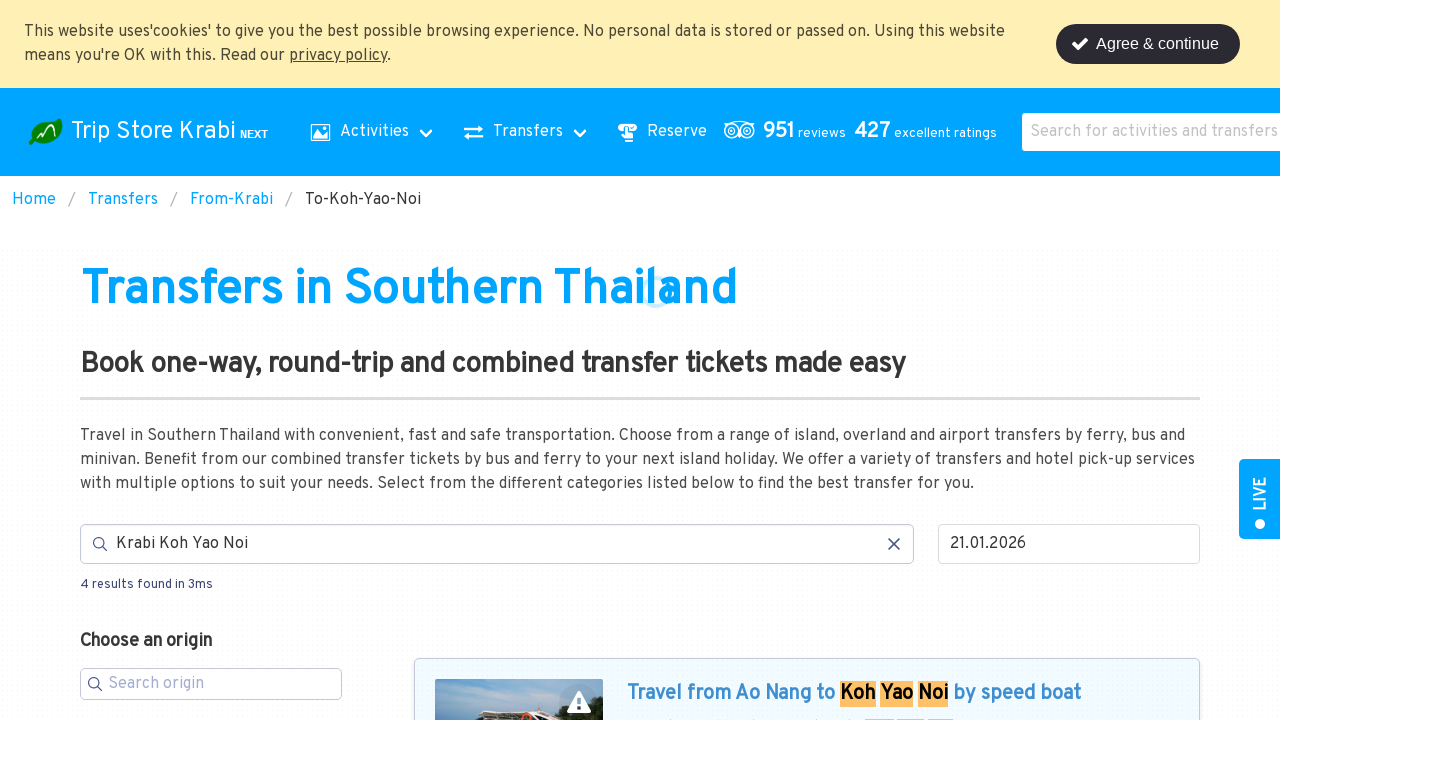

--- FILE ---
content_type: text/html; charset=utf-8
request_url: https://www.tripstorekrabi.com/Transfers/From-Krabi/To-Koh-Yao-Noi
body_size: 18625
content:
<!doctype html>
<html lang="en">
  <head>
    <meta charset="utf-8" />
    <meta name="viewport" content="width=device-width, initial-scale=1" />
    <meta http-equiv="Cache-Control" content="no-cache, no-store, must-revalidate" />
    <meta http-equiv="Pragma" content="no-cache" />
    <meta http-equiv="Expires" content="0" />
    <script async src="https://www.googletagmanager.com/gtag/js?id=G-145YT67QHK"></script>
    <script>
      window.dataLayer = window.dataLayer || [];
      function gtag() {
        dataLayer.push(arguments);
      }
      gtag('js', new Date());

      gtag('config', 'G-145YT67QHK');
    </script>
    <link rel="apple-touch-icon" sizes="180x180" href="/apple-touch-icon.png" />
    <link rel="icon" type="image/png" sizes="32x32" href="/favicon-32x32.png" />
    <link rel="icon" type="image/png" sizes="16x16" href="/favicon-16x16.png" />
    <link rel="manifest" href="/site.webmanifest" />
    <link rel="mask-icon" href="/safari-pinned-tab.svg" color="#5bbad5" />
    <meta name="msapplication-TileColor" content="#da532c" />
    <meta name="theme-color" content="#ffffff" />
    <link rel="stylesheet" type="text/css" href="/print.css" media="print" />
    <meta http-equiv="cache-control" content="public, max-age=86400">
		<link href="../../_app/immutable/assets/2.CMHUR2L7.css" rel="stylesheet">
		<link href="../../_app/immutable/assets/Stats.91WID19W.css" rel="stylesheet">
		<link href="../../_app/immutable/assets/Spinner.BXM5tlug.css" rel="stylesheet">
		<link href="../../_app/immutable/assets/Otas.CBTQjuwQ.css" rel="stylesheet">
		<link href="../../_app/immutable/assets/_page.BnCLSSGG.css" rel="stylesheet">
		<link href="../../_app/immutable/assets/Promises.C4vpcG24.css" rel="stylesheet">
		<link href="../../_app/immutable/assets/stats.BOvtpWAu.css" rel="stylesheet">
		<link href="../../_app/immutable/assets/TextFieldDatePicker.BfRR2L3T.css" rel="stylesheet">
		<link href="../../_app/immutable/assets/Loader.BTzym7jo.css" rel="stylesheet">
		<link rel="modulepreload" href="../../_app/immutable/entry/start.CTALZCrZ.js">
		<link rel="modulepreload" href="../../_app/immutable/chunks/DemQmv0B.js">
		<link rel="modulepreload" href="../../_app/immutable/chunks/CJOgHFx0.js">
		<link rel="modulepreload" href="../../_app/immutable/chunks/bjX2AY3i.js">
		<link rel="modulepreload" href="../../_app/immutable/entry/app.4uuDUxJO.js">
		<link rel="modulepreload" href="../../_app/immutable/chunks/jKjWACjA.js">
		<link rel="modulepreload" href="../../_app/immutable/chunks/C6SjFPFc.js">
		<link rel="modulepreload" href="../../_app/immutable/nodes/0.DZcAOTzN.js">
		<link rel="modulepreload" href="../../_app/immutable/nodes/2.zvacNmw4.js">
		<link rel="modulepreload" href="../../_app/immutable/chunks/DMjmyMxz.js">
		<link rel="modulepreload" href="../../_app/immutable/chunks/Dmapc7Ou.js">
		<link rel="modulepreload" href="../../_app/immutable/chunks/BEMYQkBB.js">
		<link rel="modulepreload" href="../../_app/immutable/chunks/Bh4Go-VD.js">
		<link rel="modulepreload" href="../../_app/immutable/chunks/BAWDUDc8.js">
		<link rel="modulepreload" href="../../_app/immutable/chunks/BgMN3Pww.js">
		<link rel="modulepreload" href="../../_app/immutable/chunks/BGrkdbDT.js">
		<link rel="modulepreload" href="../../_app/immutable/chunks/wYA6ZVWA.js">
		<link rel="modulepreload" href="../../_app/immutable/chunks/CiHLKjXG.js">
		<link rel="modulepreload" href="../../_app/immutable/chunks/AdQ5Ff_Y.js">
		<link rel="modulepreload" href="../../_app/immutable/nodes/56.DKxlzR4o.js">
		<link rel="modulepreload" href="../../_app/immutable/chunks/CpTgWV98.js">
		<link rel="modulepreload" href="../../_app/immutable/chunks/DiKzkdfQ.js">
		<link rel="modulepreload" href="../../_app/immutable/chunks/DnJDlQe_.js">
		<link rel="modulepreload" href="../../_app/immutable/chunks/DmKzI_UV.js">
		<link rel="modulepreload" href="../../_app/immutable/chunks/C4z_bjgR.js">
		<link rel="modulepreload" href="../../_app/immutable/chunks/BaEKSxbM.js"><title>Travel in Southern Thailand - Trip Store Krabi Next</title><!-- HEAD_svelte-1h0bfzw_START --><meta name="description" content="Travel around Southern Thailand by ferry, bus and minivan. Choose from a range of island, overland and airport transfers with multiple options to suit your needs."><meta property="fb:app_id" content="466671947643527"><meta property="og:url" content="https://www.tripstorekrabi.com/Transfers/From-Krabi/To-Koh-Yao-Noi"><meta property="og:type" content="website"><meta property="og:title" content="Travel in Southern Thailand"><meta property="og:description" content="Travel around Southern Thailand by ferry, bus and minivan. Choose from a range of island, overland and airport transfers with multiple options to suit your needs."><link rel="canonical" href="https://www.tripstorekrabi.com/Transfers/From-Krabi/To-Koh-Yao-Noi"><!-- HEAD_svelte-1h0bfzw_END -->
  </head>

  <body>
    <div>    <nav style="margin-left: 0px; padding: 1rem 1rem;" class="navbar is-primary" aria-label="main navigation"><div class="navbar-item is-flex is-hidden-widescreen is-hidden"><div style="--theme-width: 100%;" class="search mr-4 fullwidth svelte-o444e7"><div class="dropdown fullwidth svelte-o444e7"><div class="dropdown-trigger fullwidth svelte-o444e7"><div class="control has-icons-left has-icons-right fullwidth svelte-o444e7"><input type="text" placeholder="Search for activities and transfers" style="width: 100%" class="input is-link pl-2 pr-2 fullwidth svelte-o444e7" aria-haspopup="true" aria-controls="dropdown-menu" value=""> <span class="icon is-right"><i class="icon icon-search has-text-info is-clickable" role="button" tabindex="0"></i></span></div></div> <div class="dropdown-menu fullwidth svelte-o444e7" id="dropdown-menu" role="menu"></div></div> </div> <a href="#" role="button" class="button is-white has-text-info" aria-label="menu" aria-expanded="false" data-svelte-h="svelte-1ktybfa"><i class="icon icon-close"></i></a></div> <div class="mr-4 navbar-brand is-size-4" style="min-height: initial"><a class="navbar-item" href="/" data-svelte-h="svelte-102qesa"><img alt="Trip Store Krabi" src="https://lh3.googleusercontent.com/[base64]s200"> <div class="ml-2">Trip Store Krabi<span class="ml-1 is-uppercase has-text-weight-bold" style="font-size: 0.5em; font-family:'Courier New', Courier, monospace">Next</span></div></a> <a href="#" role="button" class="navbar-burger" aria-label="menu" aria-expanded="false" data-svelte-h="svelte-kukwy3"><span aria-hidden="true"></span> <span aria-hidden="true"></span> <span aria-hidden="true"></span></a> <a href="#" role="button" class="navbar-item is-hidden-widescreen" aria-label="menu" aria-expanded="false" data-svelte-h="svelte-1m7hzpb"><i class="icon icon-search"></i></a></div> <div class="navbar-menu"><div class="navbar-start"><div class="navbar-item has-dropdown is-hoverable"><a class="navbar-link" href="/Activities" data-svelte-h="svelte-utkso9"><span class="icon mr-2 svelte-1rmbs8m"><i class="icon-image"></i></span> <span>Activities</span></a> <div class="navbar-dropdown megaMenu svelte-1rmbs8m"><div class="dropdown-item"><p data-svelte-h="svelte-1nevkcb">What <strong>kind of activity</strong> you are interested in?</p> <div class="mt-2 columns is-multiline is-gapless is-mobile"><div class="column is-4-desktop is-4-tablet is-6-mobile"><a class="p-1 navbar-item " href="/Activities/Southern-Thailand/ATV"><span style="margin-top: 1px" class="mr-2" data-svelte-h="svelte-xfy184"><i class="icon-atv svelte-1rmbs8m"></i></span> <span>ATV (2)
                    </span></a> </div><div class="column is-4-desktop is-4-tablet is-6-mobile"><a class="p-1 navbar-item " href="/Activities/Southern-Thailand/Elephant-Sanctuary"><span style="margin-top: 1px" class="mr-2" data-svelte-h="svelte-xfy184"><i class="icon-elephantsanctuary svelte-1rmbs8m"></i></span> <span>Elephant Sanctuary (19)
                    </span></a> </div><div class="column is-4-desktop is-4-tablet is-6-mobile"><a class="p-1 navbar-item " href="/Activities/Southern-Thailand/Private-Tour"><span style="margin-top: 1px" class="mr-2" data-svelte-h="svelte-xfy184"><i class="icon-privatetour svelte-1rmbs8m"></i></span> <span>Private Tour (14)
                    </span></a> </div><div class="column is-4-desktop is-4-tablet is-6-mobile"><a class="p-1 navbar-item " href="/Activities/Southern-Thailand/Afternoon"><span style="margin-top: 1px" class="mr-2" data-svelte-h="svelte-xfy184"><i class="icon-afternoon svelte-1rmbs8m"></i></span> <span>Afternoon (58)
                    </span></a> </div><div class="column is-4-desktop is-4-tablet is-6-mobile"><a class="p-1 navbar-item " href="/Activities/Southern-Thailand/Fishing"><span style="margin-top: 1px" class="mr-2" data-svelte-h="svelte-xfy184"><i class="icon-fishing svelte-1rmbs8m"></i></span> <span>Fishing (3)
                    </span></a> </div><div class="column is-4-desktop is-4-tablet is-6-mobile"><a class="p-1 navbar-item " href="/Activities/Southern-Thailand/Rafting"><span style="margin-top: 1px" class="mr-2" data-svelte-h="svelte-xfy184"><i class="icon-rafting svelte-1rmbs8m"></i></span> <span>Rafting (2)
                    </span></a> </div><div class="column is-4-desktop is-4-tablet is-6-mobile"><a class="p-1 navbar-item " href="/Activities/Southern-Thailand/Atv"><span style="margin-top: 1px" class="mr-2" data-svelte-h="svelte-xfy184"><i class="icon-atv svelte-1rmbs8m"></i></span> <span>Atv (6)
                    </span></a> </div><div class="column is-4-desktop is-4-tablet is-6-mobile"><a class="p-1 navbar-item " href="/Activities/Southern-Thailand/Full-Day"><span style="margin-top: 1px" class="mr-2" data-svelte-h="svelte-xfy184"><i class="icon-full-day svelte-1rmbs8m"></i></span> <span>Full-Day (131)
                    </span></a> </div><div class="column is-4-desktop is-4-tablet is-6-mobile"><a class="p-1 navbar-item " href="/Activities/Southern-Thailand/Shared-Minivan"><span style="margin-top: 1px" class="mr-2" data-svelte-h="svelte-xfy184"><i class="icon-sharedminivan svelte-1rmbs8m"></i></span> <span>Shared Minivan (3)
                    </span></a> </div><div class="column is-4-desktop is-4-tablet is-6-mobile"><a class="p-1 navbar-item " href="/Activities/Southern-Thailand/Beach-Time"><span style="margin-top: 1px" class="mr-2" data-svelte-h="svelte-xfy184"><i class="icon-beachtime svelte-1rmbs8m"></i></span> <span>Beach Time (115)
                    </span></a> </div><div class="column is-4-desktop is-4-tablet is-6-mobile"><a class="p-1 navbar-item " href="/Activities/Southern-Thailand/Glowing-Plankton"><span style="margin-top: 1px" class="mr-2" data-svelte-h="svelte-xfy184"><i class="icon-glowingplankton svelte-1rmbs8m"></i></span> <span>Glowing Plankton (8)
                    </span></a> </div><div class="column is-4-desktop is-4-tablet is-6-mobile"><a class="p-1 navbar-item " href="/Activities/Southern-Thailand/Snorkeling"><span style="margin-top: 1px" class="mr-2" data-svelte-h="svelte-xfy184"><i class="icon-snorkeling svelte-1rmbs8m"></i></span> <span>Snorkeling (105)
                    </span></a> </div><div class="column is-4-desktop is-4-tablet is-6-mobile"><a class="p-1 navbar-item " href="/Activities/Southern-Thailand/Big-Boat"><span style="margin-top: 1px" class="mr-2" data-svelte-h="svelte-xfy184"><i class="icon-bigboat svelte-1rmbs8m"></i></span> <span>Big Boat (26)
                    </span></a> </div><div class="column is-4-desktop is-4-tablet is-6-mobile"><a class="p-1 navbar-item " href="/Activities/Southern-Thailand/Half-Day"><span style="margin-top: 1px" class="mr-2" data-svelte-h="svelte-xfy184"><i class="icon-half-day svelte-1rmbs8m"></i></span> <span>Half-Day (67)
                    </span></a> </div><div class="column is-4-desktop is-4-tablet is-6-mobile"><a class="p-1 navbar-item " href="/Activities/Southern-Thailand/Spa"><span style="margin-top: 1px" class="mr-2" data-svelte-h="svelte-xfy184"><i class="icon-spa svelte-1rmbs8m"></i></span> <span>Spa (4)
                    </span></a> </div><div class="column is-4-desktop is-4-tablet is-6-mobile"><a class="p-1 navbar-item " href="/Activities/Southern-Thailand/Canoeing"><span style="margin-top: 1px" class="mr-2" data-svelte-h="svelte-xfy184"><i class="icon-canoeing svelte-1rmbs8m"></i></span> <span>Canoeing (1)
                    </span></a> </div><div class="column is-4-desktop is-4-tablet is-6-mobile"><a class="p-1 navbar-item " href="/Activities/Southern-Thailand/Horse-Riding"><span style="margin-top: 1px" class="mr-2" data-svelte-h="svelte-xfy184"><i class="icon-horseriding svelte-1rmbs8m"></i></span> <span>Horse Riding (2)
                    </span></a> </div><div class="column is-4-desktop is-4-tablet is-6-mobile"><a class="p-1 navbar-item " href="/Activities/Southern-Thailand/Speed-Boat"><span style="margin-top: 1px" class="mr-2" data-svelte-h="svelte-xfy184"><i class="icon-speedboat svelte-1rmbs8m"></i></span> <span>Speed Boat (74)
                    </span></a> </div><div class="column is-4-desktop is-4-tablet is-6-mobile"><a class="p-1 navbar-item " href="/Activities/Southern-Thailand/Catamaran"><span style="margin-top: 1px" class="mr-2" data-svelte-h="svelte-xfy184"><i class="icon-catamaran svelte-1rmbs8m"></i></span> <span>Catamaran (4)
                    </span></a> </div><div class="column is-4-desktop is-4-tablet is-6-mobile"><a class="p-1 navbar-item " href="/Activities/Southern-Thailand/Joint-Tour"><span style="margin-top: 1px" class="mr-2" data-svelte-h="svelte-xfy184"><i class="icon-jointtour svelte-1rmbs8m"></i></span> <span>Joint Tour (201)
                    </span></a> </div><div class="column is-4-desktop is-4-tablet is-6-mobile"><a class="p-1 navbar-item " href="/Activities/Southern-Thailand/Sunbathing"><span style="margin-top: 1px" class="mr-2" data-svelte-h="svelte-xfy184"><i class="icon-sunbathing svelte-1rmbs8m"></i></span> <span>Sunbathing (109)
                    </span></a> </div><div class="column is-4-desktop is-4-tablet is-6-mobile"><a class="p-1 navbar-item " href="/Activities/Southern-Thailand/Caving"><span style="margin-top: 1px" class="mr-2" data-svelte-h="svelte-xfy184"><i class="icon-caving svelte-1rmbs8m"></i></span> <span>Caving (31)
                    </span></a> </div><div class="column is-4-desktop is-4-tablet is-6-mobile"><a class="p-1 navbar-item " href="/Activities/Southern-Thailand/Jungle"><span style="margin-top: 1px" class="mr-2" data-svelte-h="svelte-xfy184"><i class="icon-jungle svelte-1rmbs8m"></i></span> <span>Jungle (19)
                    </span></a> </div><div class="column is-4-desktop is-4-tablet is-6-mobile"><a class="p-1 navbar-item " href="/Activities/Southern-Thailand/Sunset"><span style="margin-top: 1px" class="mr-2" data-svelte-h="svelte-xfy184"><i class="icon-sunset svelte-1rmbs8m"></i></span> <span>Sunset (20)
                    </span></a> </div><div class="column is-4-desktop is-4-tablet is-6-mobile"><a class="p-1 navbar-item " href="/Activities/Southern-Thailand/Climbing"><span style="margin-top: 1px" class="mr-2" data-svelte-h="svelte-xfy184"><i class="icon-climbing svelte-1rmbs8m"></i></span> <span>Climbing (7)
                    </span></a> </div><div class="column is-4-desktop is-4-tablet is-6-mobile"><a class="p-1 navbar-item " href="/Activities/Southern-Thailand/Kayaking"><span style="margin-top: 1px" class="mr-2" data-svelte-h="svelte-xfy184"><i class="icon-kayaking svelte-1rmbs8m"></i></span> <span>Kayaking (50)
                    </span></a> </div><div class="column is-4-desktop is-4-tablet is-6-mobile"><a class="p-1 navbar-item " href="/Activities/Southern-Thailand/Swimming"><span style="margin-top: 1px" class="mr-2" data-svelte-h="svelte-xfy184"><i class="icon-swimming svelte-1rmbs8m"></i></span> <span>Swimming (153)
                    </span></a> </div><div class="column is-4-desktop is-4-tablet is-6-mobile"><a class="p-1 navbar-item " href="/Activities/Southern-Thailand/Cooking"><span style="margin-top: 1px" class="mr-2" data-svelte-h="svelte-xfy184"><i class="icon-cooking svelte-1rmbs8m"></i></span> <span>Cooking (11)
                    </span></a> </div><div class="column is-4-desktop is-4-tablet is-6-mobile"><a class="p-1 navbar-item " href="/Activities/Southern-Thailand/Local-Community"><span style="margin-top: 1px" class="mr-2" data-svelte-h="svelte-xfy184"><i class="icon-localcommunity svelte-1rmbs8m"></i></span> <span>Local Community (44)
                    </span></a> </div><div class="column is-4-desktop is-4-tablet is-6-mobile"><a class="p-1 navbar-item " href="/Activities/Southern-Thailand/Temple"><span style="margin-top: 1px" class="mr-2" data-svelte-h="svelte-xfy184"><i class="icon-temple svelte-1rmbs8m"></i></span> <span>Temple (8)
                    </span></a> </div><div class="column is-4-desktop is-4-tablet is-6-mobile"><a class="p-1 navbar-item " href="/Activities/Southern-Thailand/Cultural"><span style="margin-top: 1px" class="mr-2" data-svelte-h="svelte-xfy184"><i class="icon-cultural svelte-1rmbs8m"></i></span> <span>Cultural (18)
                    </span></a> </div><div class="column is-4-desktop is-4-tablet is-6-mobile"><a class="p-1 navbar-item " href="/Activities/Southern-Thailand/Longtail-Boat"><span style="margin-top: 1px" class="mr-2" data-svelte-h="svelte-xfy184"><i class="icon-longtailboat svelte-1rmbs8m"></i></span> <span>Longtail Boat (30)
                    </span></a> </div><div class="column is-4-desktop is-4-tablet is-6-mobile"><a class="p-1 navbar-item " href="/Activities/Southern-Thailand/Viewpoint"><span style="margin-top: 1px" class="mr-2" data-svelte-h="svelte-xfy184"><i class="icon-viewpoint svelte-1rmbs8m"></i></span> <span>Viewpoint (19)
                    </span></a> </div><div class="column is-4-desktop is-4-tablet is-6-mobile"><a class="p-1 navbar-item " href="/Activities/Southern-Thailand/Cycling"><span style="margin-top: 1px" class="mr-2" data-svelte-h="svelte-xfy184"><i class="icon-cycling svelte-1rmbs8m"></i></span> <span>Cycling (5)
                    </span></a> </div><div class="column is-4-desktop is-4-tablet is-6-mobile"><a class="p-1 navbar-item " href="/Activities/Southern-Thailand/Mangrove"><span style="margin-top: 1px" class="mr-2" data-svelte-h="svelte-xfy184"><i class="icon-mangrove svelte-1rmbs8m"></i></span> <span>Mangrove (27)
                    </span></a> </div><div class="column is-4-desktop is-4-tablet is-6-mobile"><a class="p-1 navbar-item " href="/Activities/Southern-Thailand/Ziplining"><span style="margin-top: 1px" class="mr-2" data-svelte-h="svelte-xfy184"><i class="icon-ziplining svelte-1rmbs8m"></i></span> <span>Ziplining (10)
                    </span></a> </div><div class="column is-4-desktop is-4-tablet is-6-mobile"><a class="p-1 navbar-item " href="/Activities/Southern-Thailand/Early-Bird"><span style="margin-top: 1px" class="mr-2" data-svelte-h="svelte-xfy184"><i class="icon-earlybird svelte-1rmbs8m"></i></span> <span>Early Bird (18)
                    </span></a> </div><div class="column is-4-desktop is-4-tablet is-6-mobile"><a class="p-1 navbar-item " href="/Activities/Southern-Thailand/Multi-Day"><span style="margin-top: 1px" class="mr-2" data-svelte-h="svelte-xfy184"><i class="icon-multi-day svelte-1rmbs8m"></i></span> <span>Multi-Day (5)
                    </span></a> </div><div class="column is-4-desktop is-4-tablet is-6-mobile"><a class="p-1 navbar-item " href="/Activities/Southern-Thailand/Eco-Tours"><span style="margin-top: 1px" class="mr-2" data-svelte-h="svelte-xfy184"><i class="icon-ecotours svelte-1rmbs8m"></i></span> <span>Eco Tours (32)
                    </span></a> </div><div class="column is-4-desktop is-4-tablet is-6-mobile"><a class="p-1 navbar-item " href="/Activities/Southern-Thailand/Premium"><span style="margin-top: 1px" class="mr-2" data-svelte-h="svelte-xfy184"><i class="icon-premium svelte-1rmbs8m"></i></span> <span>Premium (16)
                    </span></a> </div></div></div> <hr class="navbar-divider"> <div class="dropdown-item"><p data-svelte-h="svelte-7us6j2">What is your favourite <strong>destination</strong>?</p> <div class="mt-2 columns is-multiline is-gapless is-mobile"><div class="column is-4-desktop is-4-tablet is-6-mobile"><a class="p-1 navbar-item " href="/Activities/4-Island"><span>4 Island (18)
                    </span></a> </div><div class="column is-4-desktop is-4-tablet is-6-mobile"><a class="p-1 navbar-item " href="/Activities/Koh-Lao-Ka"><span>Koh Lao Ka (1)
                    </span></a> </div><div class="column is-4-desktop is-4-tablet is-6-mobile"><a class="p-1 navbar-item " href="/Activities/Phi-Le-Lagoon"><span>Phi Le Lagoon (22)
                    </span></a> </div><div class="column is-4-desktop is-4-tablet is-6-mobile"><a class="p-1 navbar-item " href="/Activities/Andaman-Sea"><span>Andaman Sea (123)
                    </span></a> </div><div class="column is-4-desktop is-4-tablet is-6-mobile"><a class="p-1 navbar-item " href="/Activities/Koh-Lao-Lading"><span>Koh Lao Lading (1)
                    </span></a> </div><div class="column is-4-desktop is-4-tablet is-6-mobile"><a class="p-1 navbar-item " href="/Activities/Phra-Nang-Beach"><span>Phra Nang Beach (1)
                    </span></a> </div><div class="column is-4-desktop is-4-tablet is-6-mobile"><a class="p-1 navbar-item " href="/Activities/Angthong-Marine-Park"><span>Angthong Marine Park (7)
                    </span></a> </div><div class="column is-4-desktop is-4-tablet is-6-mobile"><a class="p-1 navbar-item " href="/Activities/Koh-Lipe"><span>Koh Lipe (3)
                    </span></a> </div><div class="column is-4-desktop is-4-tablet is-6-mobile"><a class="p-1 navbar-item " href="/Activities/Phra-Nang-Cave-Beach"><span>Phra Nang Cave Beach (10)
                    </span></a> </div><div class="column is-4-desktop is-4-tablet is-6-mobile"><a class="p-1 navbar-item " href="/Activities/Ao-Hin-Wong"><span>Ao Hin Wong (6)
                    </span></a> </div><div class="column is-4-desktop is-4-tablet is-6-mobile"><a class="p-1 navbar-item " href="/Activities/Koh-Maa"><span>Koh Maa (4)
                    </span></a> </div><div class="column is-4-desktop is-4-tablet is-6-mobile"><a class="p-1 navbar-item " href="/Activities/Phuket"><span>Phuket (41)
                    </span></a> </div><div class="column is-4-desktop is-4-tablet is-6-mobile"><a class="p-1 navbar-item " href="/Activities/Ao-Nam-Mao-Beach"><span>Ao Nam Mao Beach (2)
                    </span></a> </div><div class="column is-4-desktop is-4-tablet is-6-mobile"><a class="p-1 navbar-item " href="/Activities/Koh-Madsum"><span>Koh Madsum (1)
                    </span></a> </div><div class="column is-4-desktop is-4-tablet is-6-mobile"><a class="p-1 navbar-item " href="/Activities/Poda-Island"><span>Poda Island (18)
                    </span></a> </div><div class="column is-4-desktop is-4-tablet is-6-mobile"><a class="p-1 navbar-item " href="/Activities/Ao-Thalane"><span>Ao Thalane (10)
                    </span></a> </div><div class="column is-4-desktop is-4-tablet is-6-mobile"><a class="p-1 navbar-item " href="/Activities/Koh-Mook"><span>Koh Mook (5)
                    </span></a> </div><div class="column is-4-desktop is-4-tablet is-6-mobile"><a class="p-1 navbar-item " href="/Activities/Prasat-Hin-Pun-Yod"><span>Prasat Hin Pun Yod (1)
                    </span></a> </div><div class="column is-4-desktop is-4-tablet is-6-mobile"><a class="p-1 navbar-item " href="/Activities/Aow-Luek"><span>Aow Luek (6)
                    </span></a> </div><div class="column is-4-desktop is-4-tablet is-6-mobile"><a class="p-1 navbar-item " href="/Activities/Koh-Nangyuan"><span>Koh Nangyuan (11)
                    </span></a> </div><div class="column is-4-desktop is-4-tablet is-6-mobile"><a class="p-1 navbar-item " href="/Activities/Railay-Beach"><span>Railay Beach (19)
                    </span></a> </div><div class="column is-4-desktop is-4-tablet is-6-mobile"><a class="p-1 navbar-item " href="/Activities/Bamboo-Island"><span>Bamboo Island (18)
                    </span></a> </div><div class="column is-4-desktop is-4-tablet is-6-mobile"><a class="p-1 navbar-item " href="/Activities/Koh-Ngai"><span>Koh Ngai (4)
                    </span></a> </div><div class="column is-4-desktop is-4-tablet is-6-mobile"><a class="p-1 navbar-item " href="/Activities/Rang-Yai-Island"><span>Rang Yai Island (1)
                    </span></a> </div><div class="column is-4-desktop is-4-tablet is-6-mobile"><a class="p-1 navbar-item " href="/Activities/Cheow-Lan-Lake"><span>Cheow Lan Lake (3)
                    </span></a> </div><div class="column is-4-desktop is-4-tablet is-6-mobile"><a class="p-1 navbar-item " href="/Activities/Koh-Paluay"><span>Koh Paluay (1)
                    </span></a> </div><div class="column is-4-desktop is-4-tablet is-6-mobile"><a class="p-1 navbar-item " href="/Activities/Ratchaprapha-Dam"><span>Ratchaprapha Dam (3)
                    </span></a> </div><div class="column is-4-desktop is-4-tablet is-6-mobile"><a class="p-1 navbar-item " href="/Activities/Chicken-Island"><span>Chicken Island (17)
                    </span></a> </div><div class="column is-4-desktop is-4-tablet is-6-mobile"><a class="p-1 navbar-item " href="/Activities/Koh-Phangan"><span>Koh Phangan (3)
                    </span></a> </div><div class="column is-4-desktop is-4-tablet is-6-mobile"><a class="p-1 navbar-item " href="/Activities/Satun"><span>Satun (4)
                    </span></a> </div><div class="column is-4-desktop is-4-tablet is-6-mobile"><a class="p-1 navbar-item " href="/Activities/Crystal-Pool"><span>Crystal Pool (14)
                    </span></a> </div><div class="column is-4-desktop is-4-tablet is-6-mobile"><a class="p-1 navbar-item " href="/Activities/Koh-Phi-Phi"><span>Koh Phi Phi (21)
                    </span></a> </div><div class="column is-4-desktop is-4-tablet is-6-mobile"><a class="p-1 navbar-item " href="/Activities/Shark-Bay"><span>Shark Bay (6)
                    </span></a> </div><div class="column is-4-desktop is-4-tablet is-6-mobile"><a class="p-1 navbar-item " href="/Activities/Daeng-Island"><span>Daeng Island (6)
                    </span></a> </div><div class="column is-4-desktop is-4-tablet is-6-mobile"><a class="p-1 navbar-item " href="/Activities/Koh-Raeng"><span>Koh Raeng (1)
                    </span></a> </div><div class="column is-4-desktop is-4-tablet is-6-mobile"><a class="p-1 navbar-item " href="/Activities/Shark-Point"><span>Shark Point (5)
                    </span></a> </div><div class="column is-4-desktop is-4-tablet is-6-mobile"><a class="p-1 navbar-item " href="/Activities/Emerald-Cave"><span>Emerald Cave (7)
                    </span></a> </div><div class="column is-4-desktop is-4-tablet is-6-mobile"><a class="p-1 navbar-item " href="/Activities/Koh-Rok"><span>Koh Rok (6)
                    </span></a> </div><div class="column is-4-desktop is-4-tablet is-6-mobile"><a class="p-1 navbar-item " href="/Activities/Similan-Island"><span>Similan Island (8)
                    </span></a> </div><div class="column is-4-desktop is-4-tablet is-6-mobile"><a class="p-1 navbar-item " href="/Activities/Emerald-Pool"><span>Emerald Pool (14)
                    </span></a> </div><div class="column is-4-desktop is-4-tablet is-6-mobile"><a class="p-1 navbar-item " href="/Activities/Koh-Samui"><span>Koh Samui (14)
                    </span></a> </div><div class="column is-4-desktop is-4-tablet is-6-mobile"><a class="p-1 navbar-item " href="/Activities/Songprak-River"><span>Songprak River (2)
                    </span></a> </div><div class="column is-4-desktop is-4-tablet is-6-mobile"><a class="p-1 navbar-item " href="/Activities/Ghost-Mountain"><span>Ghost Mountain (3)
                    </span></a> </div><div class="column is-4-desktop is-4-tablet is-6-mobile"><a class="p-1 navbar-item " href="/Activities/Koh-Talabeng"><span>Koh Talabeng (2)
                    </span></a> </div><div class="column is-4-desktop is-4-tablet is-6-mobile"><a class="p-1 navbar-item " href="/Activities/Southern-Thailand"><span>Southern Thailand (215)
                    </span></a> </div><div class="column is-4-desktop is-4-tablet is-6-mobile"><a class="p-1 navbar-item " href="/Activities/Gulf-Of-Thailand"><span>Gulf of Thailand (24)
                    </span></a> </div><div class="column is-4-desktop is-4-tablet is-6-mobile"><a class="p-1 navbar-item " href="/Activities/Koh-Tao"><span>Koh Tao (15)
                    </span></a> </div><div class="column is-4-desktop is-4-tablet is-6-mobile"><a class="p-1 navbar-item " href="/Activities/Surin-Island"><span>Surin Island (6)
                    </span></a> </div><div class="column is-4-desktop is-4-tablet is-6-mobile"><a class="p-1 navbar-item " href="/Activities/Hong-Island"><span>Hong Island (23)
                    </span></a> </div><div class="column is-4-desktop is-4-tablet is-6-mobile"><a class="p-1 navbar-item " href="/Activities/Koh-Wao"><span>Koh Wao (1)
                    </span></a> </div><div class="column is-4-desktop is-4-tablet is-6-mobile"><a class="p-1 navbar-item " href="/Activities/Talu-Island"><span>Talu Island (1)
                    </span></a> </div><div class="column is-4-desktop is-4-tablet is-6-mobile"><a class="p-1 navbar-item " href="/Activities/Huay-Tho-Waterfall"><span>Huay Tho Waterfall (3)
                    </span></a> </div><div class="column is-4-desktop is-4-tablet is-6-mobile"><a class="p-1 navbar-item " href="/Activities/Krabi"><span>Krabi (110)
                    </span></a> </div><div class="column is-4-desktop is-4-tablet is-6-mobile"><a class="p-1 navbar-item " href="/Activities/Tan-Ming-Island"><span>Tan Ming Island (1)
                    </span></a> </div><div class="column is-4-desktop is-4-tablet is-6-mobile"><a class="p-1 navbar-item " href="/Activities/James-Bond-Island"><span>James Bond Island (14)
                    </span></a> </div><div class="column is-4-desktop is-4-tablet is-6-mobile"><a class="p-1 navbar-item " href="/Activities/Krabi-Hot-Spring"><span>Krabi Hot Spring (8)
                    </span></a> </div><div class="column is-4-desktop is-4-tablet is-6-mobile"><a class="p-1 navbar-item " href="/Activities/Tha-Pom-Klong-Song-Nam"><span>Tha Pom Klong Song Nam (5)
                    </span></a> </div><div class="column is-4-desktop is-4-tablet is-6-mobile"><a class="p-1 navbar-item " href="/Activities/Japanese-Reef-Garden"><span>Japanese Reef Garden (5)
                    </span></a> </div><div class="column is-4-desktop is-4-tablet is-6-mobile"><a class="p-1 navbar-item " href="/Activities/Lading-Island"><span>Lading Island (9)
                    </span></a> </div><div class="column is-4-desktop is-4-tablet is-6-mobile"><a class="p-1 navbar-item " href="/Activities/Thale-Waek"><span>Thale Waek (16)
                    </span></a> </div><div class="column is-4-desktop is-4-tablet is-6-mobile"><a class="p-1 navbar-item " href="/Activities/Khai-Nok-Island"><span>Khai Nok Island (1)
                    </span></a> </div><div class="column is-4-desktop is-4-tablet is-6-mobile"><a class="p-1 navbar-item " href="/Activities/Lawa-Island"><span>Lawa Island (1)
                    </span></a> </div><div class="column is-4-desktop is-4-tablet is-6-mobile"><a class="p-1 navbar-item " href="/Activities/Tiger-Cave-Temple"><span>Tiger Cave Temple (3)
                    </span></a> </div><div class="column is-4-desktop is-4-tablet is-6-mobile"><a class="p-1 navbar-item " href="/Activities/Khao-Garos"><span>Khao Garos (3)
                    </span></a> </div><div class="column is-4-desktop is-4-tablet is-6-mobile"><a class="p-1 navbar-item " href="/Activities/Lighthouse-Bay"><span>Lighthouse Bay (2)
                    </span></a> </div><div class="column is-4-desktop is-4-tablet is-6-mobile"><a class="p-1 navbar-item " href="/Activities/Trang"><span>Trang (2)
                    </span></a> </div><div class="column is-4-desktop is-4-tablet is-6-mobile"><a class="p-1 navbar-item " href="/Activities/Khao-Lak"><span>Khao Lak (17)
                    </span></a> </div><div class="column is-4-desktop is-4-tablet is-6-mobile"><a class="p-1 navbar-item " href="/Activities/Loh-Samah-Bay"><span>Loh Samah Bay (16)
                    </span></a> </div><div class="column is-4-desktop is-4-tablet is-6-mobile"><a class="p-1 navbar-item " href="/Activities/Tup-Island"><span>Tup Island (16)
                    </span></a> </div><div class="column is-4-desktop is-4-tablet is-6-mobile"><a class="p-1 navbar-item " href="/Activities/Khao-Ngon-Nak"><span>Khao Ngon Nak (1)
                    </span></a> </div><div class="column is-4-desktop is-4-tablet is-6-mobile"><a class="p-1 navbar-item " href="/Activities/Mango-Bay"><span>Mango Bay (6)
                    </span></a> </div><div class="column is-4-desktop is-4-tablet is-6-mobile"><a class="p-1 navbar-item " href="/Activities/Viking-Cave"><span>Viking Cave (22)
                    </span></a> </div><div class="column is-4-desktop is-4-tablet is-6-mobile"><a class="p-1 navbar-item " href="/Activities/Khao-Sok-National-Park"><span>Khao Sok National Park (4)
                    </span></a> </div><div class="column is-4-desktop is-4-tablet is-6-mobile"><a class="p-1 navbar-item " href="/Activities/Maya-Bay"><span>Maya Bay (23)
                    </span></a> </div><div class="column is-4-desktop is-4-tablet is-6-mobile"><a class="p-1 navbar-item " href="/Activities/Wareerak-Hot-Spring"><span>Wareerak Hot Spring (9)
                    </span></a> </div><div class="column is-4-desktop is-4-tablet is-6-mobile"><a class="p-1 navbar-item " href="/Activities/Klong-Root"><span>Klong Root (3)
                    </span></a> </div><div class="column is-4-desktop is-4-tablet is-6-mobile"><a class="p-1 navbar-item " href="/Activities/Monkey-Bay"><span>Monkey Bay (2)
                    </span></a> </div><div class="column is-4-desktop is-4-tablet is-6-mobile"><a class="p-1 navbar-item " href="/Activities/Wat-Bang-Thong"><span>Wat Bang Thong (2)
                    </span></a> </div><div class="column is-4-desktop is-4-tablet is-6-mobile"><a class="p-1 navbar-item " href="/Activities/Klong-Sra-Kaew"><span>Klong Sra Kaew (1)
                    </span></a> </div><div class="column is-4-desktop is-4-tablet is-6-mobile"><a class="p-1 navbar-item " href="/Activities/Monkey-Beach"><span>Monkey Beach (20)
                    </span></a> </div><div class="column is-4-desktop is-4-tablet is-6-mobile"><a class="p-1 navbar-item " href="/Activities/Wat-Khlong-Thom-Museum"><span>Wat Khlong Thom Museum (1)
                    </span></a> </div><div class="column is-4-desktop is-4-tablet is-6-mobile"><a class="p-1 navbar-item " href="/Activities/Koh-Chueak"><span>Koh Chueak (5)
                    </span></a> </div><div class="column is-4-desktop is-4-tablet is-6-mobile"><a class="p-1 navbar-item " href="/Activities/Naka-Island"><span>Naka Island (1)
                    </span></a> </div><div class="column is-4-desktop is-4-tablet is-6-mobile"><a class="p-1 navbar-item " href="/Activities/Wat-Suwan-Kuha-Temple"><span>Wat Suwan Kuha Temple (4)
                    </span></a> </div><div class="column is-4-desktop is-4-tablet is-6-mobile"><a class="p-1 navbar-item " href="/Activities/Koh-Haa"><span>Koh Haa (5)
                    </span></a> </div><div class="column is-4-desktop is-4-tablet is-6-mobile"><a class="p-1 navbar-item " href="/Activities/Pakbia-Island"><span>Pakbia Island (7)
                    </span></a> </div><div class="column is-4-desktop is-4-tablet is-6-mobile"><a class="p-1 navbar-item " href="/Activities/Yao-Yai-Island"><span>Yao Yai Island (3)
                    </span></a> </div><div class="column is-4-desktop is-4-tablet is-6-mobile"><a class="p-1 navbar-item " href="/Activities/Koh-Kradan"><span>Koh Kradan (5)
                    </span></a> </div><div class="column is-4-desktop is-4-tablet is-6-mobile"><a class="p-1 navbar-item " href="/Activities/Panak-Island"><span>Panak Island (13)
                    </span></a> </div><div class="column is-4-desktop is-4-tablet is-6-mobile"><a class="p-1 navbar-item " href="/Activities/Yawasam-Island"><span>Yawasam Island (3)
                    </span></a> </div><div class="column is-4-desktop is-4-tablet is-6-mobile"><a class="p-1 navbar-item " href="/Activities/Koh-Kudu"><span>Koh Kudu (1)
                    </span></a> </div><div class="column is-4-desktop is-4-tablet is-6-mobile"><a class="p-1 navbar-item " href="/Activities/Panyee-Island"><span>Panyee Island (7)
                    </span></a> </div><div class="column is-4-desktop is-4-tablet is-6-mobile"><a class="p-1 navbar-item " href="/Activities/Koh-Lanta"><span>Koh Lanta (12)
                    </span></a> </div><div class="column is-4-desktop is-4-tablet is-6-mobile"><a class="p-1 navbar-item " href="/Activities/Phang-Nga-Bay"><span>Phang Nga Bay (17)
                    </span></a> </div></div></div></div></div> <div class="navbar-item has-dropdown is-hoverable"><a class="navbar-link" href="/Transfers" data-svelte-h="svelte-tnm2md"><span class="icon mr-2 svelte-1rmbs8m"><i class="icon-transfer"></i></span> <span>Transfers</span></a> <div class="navbar-dropdown megaMenu svelte-1rmbs8m"><div class="dropdown-item"><p data-svelte-h="svelte-q9spcp">What is the right <strong>transfer route</strong> for you?</p> <div class="mt-2 columns is-multiline is-gapless is-mobile"><div class="column is-6"><a class="p-1 navbar-item " href="/Transfers/From-Ao-Nang/To-Koh-Yao-Yai"><span>Ao Nang - Koh Yao Yai (2)</span></a> </div><div class="column is-6"><a class="p-1 navbar-item " href="/Transfers/From-Koh-Samui/To-Railay-Beach"><span>Koh Samui - Railay Beach (3)</span></a> </div><div class="column is-6"><a class="p-1 navbar-item " href="/Transfers/From-Ao-Nang/To-Koh-Yao-Noi"><span>Ao Nang - Koh Yao Noi (2)</span></a> </div><div class="column is-6"><a class="p-1 navbar-item " href="/Transfers/From-Koh-Samui/To-Khao-Sok"><span>Koh Samui - Khao Sok (2)</span></a> </div><div class="column is-6"><a class="p-1 navbar-item " href="/Transfers/From-Ao-Nang/To-Koh-Phi-Phi"><span>Ao Nang - Koh Phi Phi (3)</span></a> </div><div class="column is-6"><a class="p-1 navbar-item " href="/Transfers/From-Koh-Samui/To-Bangkok"><span>Koh Samui - Bangkok (2)</span></a> </div><div class="column is-6"><a class="p-1 navbar-item " href="/Transfers/From-Ao-Nang/To-Koh-Lanta"><span>Ao Nang - Koh Lanta (2)</span></a> </div><div class="column is-6"><a class="p-1 navbar-item " href="/Transfers/From-Koh-Samui/To-Hua-Hin"><span>Koh Samui - Hua Hin (2)</span></a> </div><div class="column is-6"><a class="p-1 navbar-item " href="/Transfers/From-Ao-Nang/To-Phuket-Bang-Rong-Pier"><span>Ao Nang - Phuket Bang Rong Pier (1)</span></a> </div><div class="column is-6"><a class="p-1 navbar-item " href="/Transfers/From-Koh-Samui/To-Surat-Thani-Airport"><span>Koh Samui - Surat Thani Airport (3)</span></a> </div><div class="column is-6"><a class="p-1 navbar-item " href="/Transfers/From-Ao-Nang/To-Phuket"><span>Ao Nang - Phuket (2)</span></a> </div><div class="column is-6"><a class="p-1 navbar-item " href="/Transfers/From-Koh-Samui/To-Surat-Thani-Tapee-Pier"><span>Koh Samui - Surat Thani Tapee Pier (1)</span></a> </div><div class="column is-6"><a class="p-1 navbar-item " href="/Transfers/From-Ao-Nang/To-Naka-Island"><span>Ao Nang - Naka Island (1)</span></a> </div><div class="column is-6"><a class="p-1 navbar-item " href="/Transfers/From-Koh-Samui/To-Nakhon-Si-Thammarat-Airport"><span>Koh Samui - Nakhon Si Thammarat Airport (2)</span></a> </div><div class="column is-6"><a class="p-1 navbar-item " href="/Transfers/From-Bangkok/To-Koh-Samui"><span>Bangkok - Koh Samui (2)</span></a> </div><div class="column is-6"><a class="p-1 navbar-item " href="/Transfers/From-Koh-Samui/To-Koh-Lanta"><span>Koh Samui - Koh Lanta (3)</span></a> </div><div class="column is-6"><a class="p-1 navbar-item " href="/Transfers/From-Bangkok/To-Koh-Tao"><span>Bangkok - Koh Tao (2)</span></a> </div><div class="column is-6"><a class="p-1 navbar-item " href="/Transfers/From-Koh-Samui/To-Chumphon"><span>Koh Samui - Chumphon (2)</span></a> </div><div class="column is-6"><a class="p-1 navbar-item " href="/Transfers/From-Bangkok/To-Koh-Phangan"><span>Bangkok - Koh Phangan (2)</span></a> </div><div class="column is-6"><a class="p-1 navbar-item " href="/Transfers/From-Koh-Samui/To-Surat-Thani-Don-Sak-Pier"><span>Koh Samui - Surat Thani Don Sak Pier (1)</span></a> </div><div class="column is-6"><a class="p-1 navbar-item " href="/Transfers/From-Chumphon/To-Koh-Tao"><span>Chumphon - Koh Tao (2)</span></a> </div><div class="column is-6"><a class="p-1 navbar-item " href="/Transfers/From-Koh-Samui/To-Surat-Thani-Train-Station"><span>Koh Samui - Surat Thani Train Station (2)</span></a> </div><div class="column is-6"><a class="p-1 navbar-item " href="/Transfers/From-Chumphon/To-Koh-Samui"><span>Chumphon - Koh Samui (2)</span></a> </div><div class="column is-6"><a class="p-1 navbar-item " href="/Transfers/From-Koh-Samui/To-Phuket"><span>Koh Samui - Phuket (3)</span></a> </div><div class="column is-6"><a class="p-1 navbar-item " href="/Transfers/From-Chumphon/To-Koh-Phangan"><span>Chumphon - Koh Phangan (2)</span></a> </div><div class="column is-6"><a class="p-1 navbar-item " href="/Transfers/From-Koh-Samui/To-Surat-Thani-Donsak-Pier"><span>Koh Samui - Surat Thani Donsak Pier (1)</span></a> </div><div class="column is-6"><a class="p-1 navbar-item " href="/Transfers/From-Chumphon-Airport/To-Koh-Samui"><span>Chumphon Airport - Koh Samui (1)</span></a> </div><div class="column is-6"><a class="p-1 navbar-item " href="/Transfers/From-Koh-Samui/To-Krabi"><span>Koh Samui - Krabi (3)</span></a> </div><div class="column is-6"><a class="p-1 navbar-item " href="/Transfers/From-Chumphon-Airport/To-Koh-Tao"><span>Chumphon Airport - Koh Tao (1)</span></a> </div><div class="column is-6"><a class="p-1 navbar-item " href="/Transfers/From-Koh-Samui/To-Nakhon-Si-Thammarat-Town"><span>Koh Samui - Nakhon Si Thammarat Town (1)</span></a> </div><div class="column is-6"><a class="p-1 navbar-item " href="/Transfers/From-Chumphon-Airport/To-Koh-Phangan"><span>Chumphon Airport - Koh Phangan (1)</span></a> </div><div class="column is-6"><a class="p-1 navbar-item " href="/Transfers/From-Koh-Samui/To-Koh-Tao"><span>Koh Samui - Koh Tao (1)</span></a> </div><div class="column is-6"><a class="p-1 navbar-item " href="/Transfers/From-Chumphon-Train-Station/To-Koh-Tao"><span>Chumphon Train Station - Koh Tao (1)</span></a> </div><div class="column is-6"><a class="p-1 navbar-item " href="/Transfers/From-Koh-Samui/To-Koh-Phangan-Hat-Rin-Beach"><span>Koh Samui - Koh Phangan Hat Rin Beach (1)</span></a> </div><div class="column is-6"><a class="p-1 navbar-item " href="/Transfers/From-Chumphon-Train-Station/To-Koh-Phangan"><span>Chumphon Train Station - Koh Phangan (1)</span></a> </div><div class="column is-6"><a class="p-1 navbar-item " href="/Transfers/From-Koh-Samui-Airport/To-Koh-Phangan"><span>Koh Samui Airport - Koh Phangan (1)</span></a> </div><div class="column is-6"><a class="p-1 navbar-item " href="/Transfers/From-Chumphon-Train-Station/To-Koh-Samui"><span>Chumphon Train Station - Koh Samui (1)</span></a> </div><div class="column is-6"><a class="p-1 navbar-item " href="/Transfers/From-Koh-Samui-Airport/To-Koh-Tao"><span>Koh Samui Airport - Koh Tao (1)</span></a> </div><div class="column is-6"><a class="p-1 navbar-item " href="/Transfers/From-Hat-Yai-Airport/To-Koh-Lipe"><span>Hat Yai Airport - Koh Lipe (1)</span></a> </div><div class="column is-6"><a class="p-1 navbar-item " href="/Transfers/From-Koh-Samui-Bang-Rak-Pier/To-Koh-Phangan-Hat-Rin-Beach"><span>Koh Samui Bang Rak Pier - Koh Phangan Hat Rin Beach (1)</span></a> </div><div class="column is-6"><a class="p-1 navbar-item " href="/Transfers/From-Hat-Yai-Town/To-Koh-Lipe"><span>Hat Yai Town - Koh Lipe (1)</span></a> </div><div class="column is-6"><a class="p-1 navbar-item " href="/Transfers/From-Koh-Samui-Bangrak-Pier/To-Koh-Phangan"><span>Koh Samui Bangrak Pier - Koh Phangan (1)</span></a> </div><div class="column is-6"><a class="p-1 navbar-item " href="/Transfers/From-Hua-Hin/To-Koh-Phangan"><span>Hua Hin - Koh Phangan (2)</span></a> </div><div class="column is-6"><a class="p-1 navbar-item " href="/Transfers/From-Koh-Samui-Bangrak-Pier/To-Koh-Tao"><span>Koh Samui Bangrak Pier - Koh Tao (1)</span></a> </div><div class="column is-6"><a class="p-1 navbar-item " href="/Transfers/From-Hua-Hin/To-Koh-Tao"><span>Hua Hin - Koh Tao (2)</span></a> </div><div class="column is-6"><a class="p-1 navbar-item " href="/Transfers/From-Koh-Samui-Na-Pralarn-Pier/To-Koh-Tao"><span>Koh Samui Na Pralarn Pier - Koh Tao (1)</span></a> </div><div class="column is-6"><a class="p-1 navbar-item " href="/Transfers/From-Hua-Hin/To-Koh-Samui"><span>Hua Hin - Koh Samui (2)</span></a> </div><div class="column is-6"><a class="p-1 navbar-item " href="/Transfers/From-Koh-Samui-Na-Pralarn-Pier/To-Koh-Phangan"><span>Koh Samui Na Pralarn Pier - Koh Phangan (1)</span></a> </div><div class="column is-6"><a class="p-1 navbar-item " href="/Transfers/From-Khao-Lak/To-Koh-Tao"><span>Khao Lak - Koh Tao (1)</span></a> </div><div class="column is-6"><a class="p-1 navbar-item " href="/Transfers/From-Koh-Samui-Nathon-Pier/To-Koh-Tao"><span>Koh Samui Nathon Pier - Koh Tao (2)</span></a> </div><div class="column is-6"><a class="p-1 navbar-item " href="/Transfers/From-Khao-Lak/To-Koh-Samui"><span>Khao Lak - Koh Samui (1)</span></a> </div><div class="column is-6"><a class="p-1 navbar-item " href="/Transfers/From-Koh-Samui-Nathon-Pier/To-Koh-Phangan"><span>Koh Samui Nathon Pier - Koh Phangan (2)</span></a> </div><div class="column is-6"><a class="p-1 navbar-item " href="/Transfers/From-Khao-Lak/To-Krabi"><span>Khao Lak - Krabi (1)</span></a> </div><div class="column is-6"><a class="p-1 navbar-item " href="/Transfers/From-Koh-Tao/To-Ao-Nang"><span>Koh Tao - Ao Nang (2)</span></a> </div><div class="column is-6"><a class="p-1 navbar-item " href="/Transfers/From-Khao-Lak/To-Koh-Phangan"><span>Khao Lak - Koh Phangan (1)</span></a> </div><div class="column is-6"><a class="p-1 navbar-item " href="/Transfers/From-Koh-Tao/To-Surat-Thani-Airport"><span>Koh Tao - Surat Thani Airport (3)</span></a> </div><div class="column is-6"><a class="p-1 navbar-item " href="/Transfers/From-Khao-Sok/To-Krabi"><span>Khao Sok - Krabi (1)</span></a> </div><div class="column is-6"><a class="p-1 navbar-item " href="/Transfers/From-Koh-Tao/To-Koh-Samui-Na-Pralarn-Pier"><span>Koh Tao - Koh Samui Na Pralarn Pier (1)</span></a> </div><div class="column is-6"><a class="p-1 navbar-item " href="/Transfers/From-Khao-Sok/To-Koh-Phangan"><span>Khao Sok - Koh Phangan (1)</span></a> </div><div class="column is-6"><a class="p-1 navbar-item " href="/Transfers/From-Koh-Tao/To-Koh-Phangan"><span>Koh Tao - Koh Phangan (3)</span></a> </div><div class="column is-6"><a class="p-1 navbar-item " href="/Transfers/From-Khao-Sok/To-Koh-Samui"><span>Khao Sok - Koh Samui (1)</span></a> </div><div class="column is-6"><a class="p-1 navbar-item " href="/Transfers/From-Koh-Tao/To-Chumphon"><span>Koh Tao - Chumphon (2)</span></a> </div><div class="column is-6"><a class="p-1 navbar-item " href="/Transfers/From-Khao-Sok/To-Koh-Tao"><span>Khao Sok - Koh Tao (1)</span></a> </div><div class="column is-6"><a class="p-1 navbar-item " href="/Transfers/From-Koh-Tao/To-Phuket"><span>Koh Tao - Phuket (3)</span></a> </div><div class="column is-6"><a class="p-1 navbar-item " href="/Transfers/From-Koh-Bulone/To-Krabi"><span>Koh Bulone - Krabi (1)</span></a> </div><div class="column is-6"><a class="p-1 navbar-item " href="/Transfers/From-Koh-Tao/To-Khao-Sok"><span>Koh Tao - Khao Sok (2)</span></a> </div><div class="column is-6"><a class="p-1 navbar-item " href="/Transfers/From-Koh-Bulone/To-Koh-Lanta"><span>Koh Bulone - Koh Lanta (1)</span></a> </div><div class="column is-6"><a class="p-1 navbar-item " href="/Transfers/From-Koh-Tao/To-Bangkok"><span>Koh Tao - Bangkok (2)</span></a> </div><div class="column is-6"><a class="p-1 navbar-item " href="/Transfers/From-Koh-Bulone/To-Pakbara-Pier"><span>Koh Bulone - Pakbara Pier (1)</span></a> </div><div class="column is-6"><a class="p-1 navbar-item " href="/Transfers/From-Koh-Tao/To-Krabi"><span>Koh Tao - Krabi (3)</span></a> </div><div class="column is-6"><a class="p-1 navbar-item " href="/Transfers/From-Koh-Bulone/To-Koh-Lipe"><span>Koh Bulone - Koh Lipe (1)</span></a> </div><div class="column is-6"><a class="p-1 navbar-item " href="/Transfers/From-Koh-Tao/To-Railay-Beach"><span>Koh Tao - Railay Beach (3)</span></a> </div><div class="column is-6"><a class="p-1 navbar-item " href="/Transfers/From-Koh-Bulone/To-Koh-Yao-Noi"><span>Koh Bulone - Koh Yao Noi (1)</span></a> </div><div class="column is-6"><a class="p-1 navbar-item " href="/Transfers/From-Koh-Tao/To-Koh-Samui-Nathon-Pier"><span>Koh Tao - Koh Samui Nathon Pier (1)</span></a> </div><div class="column is-6"><a class="p-1 navbar-item " href="/Transfers/From-Koh-Bulone/To-Koh-Ngai"><span>Koh Bulone - Koh Ngai (1)</span></a> </div><div class="column is-6"><a class="p-1 navbar-item " href="/Transfers/From-Koh-Tao/To-Koh-Lanta"><span>Koh Tao - Koh Lanta (3)</span></a> </div><div class="column is-6"><a class="p-1 navbar-item " href="/Transfers/From-Koh-Bulone/To-Phuket"><span>Koh Bulone - Phuket (1)</span></a> </div><div class="column is-6"><a class="p-1 navbar-item " href="/Transfers/From-Koh-Tao/To-Surat-Thani-Train-Station"><span>Koh Tao - Surat Thani Train Station (2)</span></a> </div><div class="column is-6"><a class="p-1 navbar-item " href="/Transfers/From-Koh-Bulone/To-Koh-Phi-Phi"><span>Koh Bulone - Koh Phi Phi (1)</span></a> </div><div class="column is-6"><a class="p-1 navbar-item " href="/Transfers/From-Koh-Tao/To-Koh-Phi-Phi"><span>Koh Tao - Koh Phi Phi (3)</span></a> </div><div class="column is-6"><a class="p-1 navbar-item " href="/Transfers/From-Koh-Bulone/To-Koh-Mook"><span>Koh Bulone - Koh Mook (1)</span></a> </div><div class="column is-6"><a class="p-1 navbar-item " href="/Transfers/From-Koh-Tao/To-Surat-Thani-Town"><span>Koh Tao - Surat Thani Town (1)</span></a> </div><div class="column is-6"><a class="p-1 navbar-item " href="/Transfers/From-Koh-Bulone/To-Koh-Yao-Yai"><span>Koh Bulone - Koh Yao Yai (1)</span></a> </div><div class="column is-6"><a class="p-1 navbar-item " href="/Transfers/From-Koh-Tao/To-Koh-Samui"><span>Koh Tao - Koh Samui (1)</span></a> </div><div class="column is-6"><a class="p-1 navbar-item " href="/Transfers/From-Koh-Bulone/To-Koh-Kradan"><span>Koh Bulone - Koh Kradan (1)</span></a> </div><div class="column is-6"><a class="p-1 navbar-item " href="/Transfers/From-Koh-Tao/To-Surat-Thani-Tapee-Pier"><span>Koh Tao - Surat Thani Tapee Pier (1)</span></a> </div><div class="column is-6"><a class="p-1 navbar-item " href="/Transfers/From-Koh-Bulone/To-Langkawi"><span>Koh Bulone - Langkawi (1)</span></a> </div><div class="column is-6"><a class="p-1 navbar-item " href="/Transfers/From-Koh-Tao/To-Nakhon-Si-Thammarat-Town"><span>Koh Tao - Nakhon Si Thammarat Town (1)</span></a> </div><div class="column is-6"><a class="p-1 navbar-item " href="/Transfers/From-Koh-Jum/To-Koh-Lanta"><span>Koh Jum - Koh Lanta (1)</span></a> </div><div class="column is-6"><a class="p-1 navbar-item " href="/Transfers/From-Koh-Tao/To-Chumphon-Airport"><span>Koh Tao - Chumphon Airport (1)</span></a> </div><div class="column is-6"><a class="p-1 navbar-item " href="/Transfers/From-Koh-Jum/To-Krabi"><span>Koh Jum - Krabi (1)</span></a> </div><div class="column is-6"><a class="p-1 navbar-item " href="/Transfers/From-Koh-Tao/To-Koh-Samui-Airport"><span>Koh Tao - Koh Samui Airport (1)</span></a> </div><div class="column is-6"><a class="p-1 navbar-item " href="/Transfers/From-Koh-Kradan/To-Koh-Ngai"><span>Koh Kradan - Koh Ngai (2)</span></a> </div><div class="column is-6"><a class="p-1 navbar-item " href="/Transfers/From-Koh-Tao/To-Nakhon-Si-Thammarat-Airport"><span>Koh Tao - Nakhon Si Thammarat Airport (2)</span></a> </div><div class="column is-6"><a class="p-1 navbar-item " href="/Transfers/From-Koh-Kradan/To-Koh-Lipe"><span>Koh Kradan - Koh Lipe (1)</span></a> </div><div class="column is-6"><a class="p-1 navbar-item " href="/Transfers/From-Koh-Tao/To-Hua-Hin"><span>Koh Tao - Hua Hin (2)</span></a> </div><div class="column is-6"><a class="p-1 navbar-item " href="/Transfers/From-Koh-Kradan/To-Koh-Mook"><span>Koh Kradan - Koh Mook (2)</span></a> </div><div class="column is-6"><a class="p-1 navbar-item " href="/Transfers/From-Koh-Tao/To-Koh-Phangan-Haad-Rin-Beach"><span>Koh Tao - Koh Phangan Haad Rin Beach (1)</span></a> </div><div class="column is-6"><a class="p-1 navbar-item " href="/Transfers/From-Koh-Kradan/To-Koh-Lanta"><span>Koh Kradan - Koh Lanta (2)</span></a> </div><div class="column is-6"><a class="p-1 navbar-item " href="/Transfers/From-Koh-Tao/To-Surat-Thani-Donsak-Pier"><span>Koh Tao - Surat Thani Donsak Pier (1)</span></a> </div><div class="column is-6"><a class="p-1 navbar-item " href="/Transfers/From-Koh-Kradan/To-Koh-Bulone"><span>Koh Kradan - Koh Bulone (1)</span></a> </div><div class="column is-6"><a class="p-1 navbar-item " href="/Transfers/From-Koh-Tao/To-Surat-Thani-Don-Sak-Pier"><span>Koh Tao - Surat Thani Don Sak Pier (1)</span></a> </div><div class="column is-6"><a class="p-1 navbar-item " href="/Transfers/From-Koh-Kradan/To-Koh-Phi-Phi"><span>Koh Kradan - Koh Phi Phi (1)</span></a> </div><div class="column is-6"><a class="p-1 navbar-item " href="/Transfers/From-Koh-Tao/To-Koh-Samui-Bangrak-Pier"><span>Koh Tao - Koh Samui Bangrak Pier (1)</span></a> </div><div class="column is-6"><a class="p-1 navbar-item " href="/Transfers/From-Koh-Kradan/To-Koh-Yao-Yai"><span>Koh Kradan - Koh Yao Yai (1)</span></a> </div><div class="column is-6"><a class="p-1 navbar-item " href="/Transfers/From-Koh-Tarutao/To-Pakbara-Pier"><span>Koh Tarutao - Pakbara Pier (1)</span></a> </div><div class="column is-6"><a class="p-1 navbar-item " href="/Transfers/From-Koh-Kradan/To-Langkawi"><span>Koh Kradan - Langkawi (1)</span></a> </div><div class="column is-6"><a class="p-1 navbar-item " href="/Transfers/From-Koh-Tarutao/To-Koh-Lipe"><span>Koh Tarutao - Koh Lipe (1)</span></a> </div><div class="column is-6"><a class="p-1 navbar-item " href="/Transfers/From-Koh-Kradan/To-Koh-Yao-Noi"><span>Koh Kradan - Koh Yao Noi (1)</span></a> </div><div class="column is-6"><a class="p-1 navbar-item " href="/Transfers/From-Koh-Yao-Noi/To-Koh-Lanta"><span>Koh Yao Noi - Koh Lanta (3)</span></a> </div><div class="column is-6"><a class="p-1 navbar-item " href="/Transfers/From-Koh-Kradan/To-Krabi"><span>Koh Kradan - Krabi (1)</span></a> </div><div class="column is-6"><a class="p-1 navbar-item " href="/Transfers/From-Koh-Yao-Noi/To-Langkawi"><span>Koh Yao Noi - Langkawi (1)</span></a> </div><div class="column is-6"><a class="p-1 navbar-item " href="/Transfers/From-Koh-Kradan/To-Phuket"><span>Koh Kradan - Phuket (1)</span></a> </div><div class="column is-6"><a class="p-1 navbar-item " href="/Transfers/From-Koh-Yao-Noi/To-Koh-Kradan"><span>Koh Yao Noi - Koh Kradan (1)</span></a> </div><div class="column is-6"><a class="p-1 navbar-item " href="/Transfers/From-Koh-Lanta/To-Koh-Lipe"><span>Koh Lanta - Koh Lipe (1)</span></a> </div><div class="column is-6"><a class="p-1 navbar-item " href="/Transfers/From-Koh-Yao-Noi/To-Krabi"><span>Koh Yao Noi - Krabi (1)</span></a> </div><div class="column is-6"><a class="p-1 navbar-item " href="/Transfers/From-Koh-Lanta/To-Koh-Mook"><span>Koh Lanta - Koh Mook (2)</span></a> </div><div class="column is-6"><a class="p-1 navbar-item " href="/Transfers/From-Koh-Yao-Noi/To-Koh-Bulone"><span>Koh Yao Noi - Koh Bulone (1)</span></a> </div><div class="column is-6"><a class="p-1 navbar-item " href="/Transfers/From-Koh-Lanta/To-Krabi"><span>Koh Lanta - Krabi (3)</span></a> </div><div class="column is-6"><a class="p-1 navbar-item " href="/Transfers/From-Koh-Yao-Noi/To-Ao-Nang"><span>Koh Yao Noi - Ao Nang (2)</span></a> </div><div class="column is-6"><a class="p-1 navbar-item " href="/Transfers/From-Koh-Lanta/To-Koh-Phangan"><span>Koh Lanta - Koh Phangan (2)</span></a> </div><div class="column is-6"><a class="p-1 navbar-item " href="/Transfers/From-Koh-Yao-Noi/To-Koh-Lipe"><span>Koh Yao Noi - Koh Lipe (1)</span></a> </div><div class="column is-6"><a class="p-1 navbar-item " href="/Transfers/From-Koh-Lanta/To-Phuket"><span>Koh Lanta - Phuket (3)</span></a> </div><div class="column is-6"><a class="p-1 navbar-item " href="/Transfers/From-Koh-Yao-Noi/To-Koh-Ngai"><span>Koh Yao Noi - Koh Ngai (1)</span></a> </div><div class="column is-6"><a class="p-1 navbar-item " href="/Transfers/From-Koh-Lanta/To-Koh-Phi-Phi"><span>Koh Lanta - Koh Phi Phi (3)</span></a> </div><div class="column is-6"><a class="p-1 navbar-item " href="/Transfers/From-Koh-Yao-Noi/To-Koh-Phi-Phi"><span>Koh Yao Noi - Koh Phi Phi (1)</span></a> </div><div class="column is-6"><a class="p-1 navbar-item " href="/Transfers/From-Koh-Lanta/To-Railay-Beach"><span>Koh Lanta - Railay Beach (2)</span></a> </div><div class="column is-6"><a class="p-1 navbar-item " href="/Transfers/From-Koh-Yao-Noi/To-Koh-Yao-Yai"><span>Koh Yao Noi - Koh Yao Yai (1)</span></a> </div><div class="column is-6"><a class="p-1 navbar-item " href="/Transfers/From-Koh-Lanta/To-Ao-Nang"><span>Koh Lanta - Ao Nang (2)</span></a> </div><div class="column is-6"><a class="p-1 navbar-item " href="/Transfers/From-Koh-Yao-Noi/To-Railay-Beach"><span>Koh Yao Noi - Railay Beach (2)</span></a> </div><div class="column is-6"><a class="p-1 navbar-item " href="/Transfers/From-Koh-Lanta/To-Koh-Samui"><span>Koh Lanta - Koh Samui (2)</span></a> </div><div class="column is-6"><a class="p-1 navbar-item " href="/Transfers/From-Koh-Yao-Noi/To-Phuket-Bang-Rong-Pier"><span>Koh Yao Noi - Phuket Bang Rong Pier (1)</span></a> </div><div class="column is-6"><a class="p-1 navbar-item " href="/Transfers/From-Koh-Lanta/To-Langkawi"><span>Koh Lanta - Langkawi (1)</span></a> </div><div class="column is-6"><a class="p-1 navbar-item " href="/Transfers/From-Koh-Yao-Noi/To-Koh-Mook"><span>Koh Yao Noi - Koh Mook (1)</span></a> </div><div class="column is-6"><a class="p-1 navbar-item " href="/Transfers/From-Koh-Lanta/To-Koh-Ngai"><span>Koh Lanta - Koh Ngai (2)</span></a> </div><div class="column is-6"><a class="p-1 navbar-item " href="/Transfers/From-Koh-Yao-Yai/To-Koh-Lanta"><span>Koh Yao Yai - Koh Lanta (3)</span></a> </div><div class="column is-6"><a class="p-1 navbar-item " href="/Transfers/From-Koh-Lanta/To-Koh-Jum"><span>Koh Lanta - Koh Jum (1)</span></a> </div><div class="column is-6"><a class="p-1 navbar-item " href="/Transfers/From-Koh-Yao-Yai/To-Koh-Ngai"><span>Koh Yao Yai - Koh Ngai (1)</span></a> </div><div class="column is-6"><a class="p-1 navbar-item " href="/Transfers/From-Koh-Lanta/To-Koh-Yao-Noi"><span>Koh Lanta - Koh Yao Noi (2)</span></a> </div><div class="column is-6"><a class="p-1 navbar-item " href="/Transfers/From-Koh-Yao-Yai/To-Koh-Lipe"><span>Koh Yao Yai - Koh Lipe (1)</span></a> </div><div class="column is-6"><a class="p-1 navbar-item " href="/Transfers/From-Koh-Lanta/To-Koh-Kradan"><span>Koh Lanta - Koh Kradan (2)</span></a> </div><div class="column is-6"><a class="p-1 navbar-item " href="/Transfers/From-Koh-Yao-Yai/To-Phuket-Bang-Rong-Pier"><span>Koh Yao Yai - Phuket Bang Rong Pier (1)</span></a> </div><div class="column is-6"><a class="p-1 navbar-item " href="/Transfers/From-Koh-Lanta/To-Koh-Tao"><span>Koh Lanta - Koh Tao (2)</span></a> </div><div class="column is-6"><a class="p-1 navbar-item " href="/Transfers/From-Koh-Yao-Yai/To-Railay-Beach"><span>Koh Yao Yai - Railay Beach (2)</span></a> </div><div class="column is-6"><a class="p-1 navbar-item " href="/Transfers/From-Koh-Lanta/To-Koh-Yao-Yai"><span>Koh Lanta - Koh Yao Yai (2)</span></a> </div><div class="column is-6"><a class="p-1 navbar-item " href="/Transfers/From-Koh-Yao-Yai/To-Koh-Kradan"><span>Koh Yao Yai - Koh Kradan (1)</span></a> </div><div class="column is-6"><a class="p-1 navbar-item " href="/Transfers/From-Koh-Lanta/To-Koh-Bulone"><span>Koh Lanta - Koh Bulone (1)</span></a> </div><div class="column is-6"><a class="p-1 navbar-item " href="/Transfers/From-Koh-Yao-Yai/To-Langkawi"><span>Koh Yao Yai - Langkawi (1)</span></a> </div><div class="column is-6"><a class="p-1 navbar-item " href="/Transfers/From-Koh-Lipe/To-Hat-Yai-Town"><span>Koh Lipe - Hat Yai Town (1)</span></a> </div><div class="column is-6"><a class="p-1 navbar-item " href="/Transfers/From-Koh-Yao-Yai/To-Koh-Phi-Phi"><span>Koh Yao Yai - Koh Phi Phi (1)</span></a> </div><div class="column is-6"><a class="p-1 navbar-item " href="/Transfers/From-Koh-Lipe/To-Koh-Phi-Phi"><span>Koh Lipe - Koh Phi Phi (1)</span></a> </div><div class="column is-6"><a class="p-1 navbar-item " href="/Transfers/From-Koh-Yao-Yai/To-Phuket"><span>Koh Yao Yai - Phuket (1)</span></a> </div><div class="column is-6"><a class="p-1 navbar-item " href="/Transfers/From-Koh-Lipe/To-Krabi"><span>Koh Lipe - Krabi (2)</span></a> </div><div class="column is-6"><a class="p-1 navbar-item " href="/Transfers/From-Koh-Yao-Yai/To-Koh-Mook"><span>Koh Yao Yai - Koh Mook (1)</span></a> </div><div class="column is-6"><a class="p-1 navbar-item " href="/Transfers/From-Koh-Lipe/To-Koh-Bulone"><span>Koh Lipe - Koh Bulone (1)</span></a> </div><div class="column is-6"><a class="p-1 navbar-item " href="/Transfers/From-Koh-Yao-Yai/To-Ao-Nang"><span>Koh Yao Yai - Ao Nang (2)</span></a> </div><div class="column is-6"><a class="p-1 navbar-item " href="/Transfers/From-Koh-Lipe/To-Phuket"><span>Koh Lipe - Phuket (1)</span></a> </div><div class="column is-6"><a class="p-1 navbar-item " href="/Transfers/From-Koh-Yao-Yai/To-Koh-Yao-Noi"><span>Koh Yao Yai - Koh Yao Noi (1)</span></a> </div><div class="column is-6"><a class="p-1 navbar-item " href="/Transfers/From-Koh-Lipe/To-Hat-Yai-Airport"><span>Koh Lipe - Hat Yai Airport (1)</span></a> </div><div class="column is-6"><a class="p-1 navbar-item " href="/Transfers/From-Koh-Yao-Yai/To-Krabi"><span>Koh Yao Yai - Krabi (1)</span></a> </div><div class="column is-6"><a class="p-1 navbar-item " href="/Transfers/From-Koh-Lipe/To-Koh-Yao-Noi"><span>Koh Lipe - Koh Yao Noi (1)</span></a> </div><div class="column is-6"><a class="p-1 navbar-item " href="/Transfers/From-Koh-Yao-Yai/To-Koh-Bulone"><span>Koh Yao Yai - Koh Bulone (1)</span></a> </div><div class="column is-6"><a class="p-1 navbar-item " href="/Transfers/From-Koh-Lipe/To-Koh-Kradan"><span>Koh Lipe - Koh Kradan (1)</span></a> </div><div class="column is-6"><a class="p-1 navbar-item " href="/Transfers/From-Krabi/To-Koh-Lanta"><span>Krabi - Koh Lanta (3)</span></a> </div><div class="column is-6"><a class="p-1 navbar-item " href="/Transfers/From-Koh-Lipe/To-Pakbara-Pier"><span>Koh Lipe - Pakbara Pier (1)</span></a> </div><div class="column is-6"><a class="p-1 navbar-item " href="/Transfers/From-Krabi/To-Phuket-Kata-Beach"><span>Krabi - Phuket Kata Beach (1)</span></a> </div><div class="column is-6"><a class="p-1 navbar-item " href="/Transfers/From-Koh-Lipe/To-Koh-Lanta"><span>Koh Lipe - Koh Lanta (1)</span></a> </div><div class="column is-6"><a class="p-1 navbar-item " href="/Transfers/From-Krabi/To-Khao-Sok"><span>Krabi - Khao Sok (1)</span></a> </div><div class="column is-6"><a class="p-1 navbar-item " href="/Transfers/From-Koh-Lipe/To-Koh-Tarutao"><span>Koh Lipe - Koh Tarutao (1)</span></a> </div><div class="column is-6"><a class="p-1 navbar-item " href="/Transfers/From-Krabi/To-Koh-Lipe"><span>Krabi - Koh Lipe (2)</span></a> </div><div class="column is-6"><a class="p-1 navbar-item " href="/Transfers/From-Koh-Lipe/To-Langkawi"><span>Koh Lipe - Langkawi (1)</span></a> </div><div class="column is-6"><a class="p-1 navbar-item " href="/Transfers/From-Krabi/To-Koh-Phi-Phi-Ton-Sai-Pier"><span>Krabi - Koh Phi Phi Ton Sai Pier (1)</span></a> </div><div class="column is-6"><a class="p-1 navbar-item " href="/Transfers/From-Koh-Lipe/To-Koh-Mook"><span>Koh Lipe - Koh Mook (1)</span></a> </div><div class="column is-6"><a class="p-1 navbar-item " href="/Transfers/From-Krabi/To-Phuket-Patong-Beach"><span>Krabi - Phuket Patong Beach (1)</span></a> </div><div class="column is-6"><a class="p-1 navbar-item " href="/Transfers/From-Koh-Lipe/To-Koh-Ngai"><span>Koh Lipe - Koh Ngai (1)</span></a> </div><div class="column is-6"><a class="p-1 navbar-item " href="/Transfers/From-Krabi/To-Hat-Yai"><span>Krabi - Hat Yai (1)</span></a> </div><div class="column is-6"><a class="p-1 navbar-item " href="/Transfers/From-Koh-Lipe/To-Koh-Yao-Yai"><span>Koh Lipe - Koh Yao Yai (1)</span></a> </div><div class="column is-6"><a class="p-1 navbar-item " href="/Transfers/From-Krabi/To-Langkawi"><span>Krabi - Langkawi (2)</span></a> </div><div class="column is-6"><a class="p-1 navbar-item " href="/Transfers/From-Koh-Mook/To-Koh-Kradan"><span>Koh Mook - Koh Kradan (2)</span></a> </div><div class="column is-6"><a class="p-1 navbar-item " href="/Transfers/From-Krabi/To-Koh-Samui"><span>Krabi - Koh Samui (5)</span></a> </div><div class="column is-6"><a class="p-1 navbar-item " href="/Transfers/From-Koh-Mook/To-Koh-Yao-Noi"><span>Koh Mook - Koh Yao Noi (1)</span></a> </div><div class="column is-6"><a class="p-1 navbar-item " href="/Transfers/From-Krabi/To-Koh-Jum"><span>Krabi - Koh Jum (1)</span></a> </div><div class="column is-6"><a class="p-1 navbar-item " href="/Transfers/From-Koh-Mook/To-Langkawi"><span>Koh Mook - Langkawi (1)</span></a> </div><div class="column is-6"><a class="p-1 navbar-item " href="/Transfers/From-Krabi/To-Koh-Phi-Phi-Laem-Tong-Beach"><span>Krabi - Koh Phi Phi Laem Tong Beach (1)</span></a> </div><div class="column is-6"><a class="p-1 navbar-item " href="/Transfers/From-Koh-Mook/To-Koh-Bulone"><span>Koh Mook - Koh Bulone (1)</span></a> </div><div class="column is-6"><a class="p-1 navbar-item " href="/Transfers/From-Krabi/To-Penang"><span>Krabi - Penang (1)</span></a> </div><div class="column is-6"><a class="p-1 navbar-item " href="/Transfers/From-Koh-Mook/To-Phuket"><span>Koh Mook - Phuket (1)</span></a> </div><div class="column is-6"><a class="p-1 navbar-item " href="/Transfers/From-Krabi/To-Phuket-Karon-Beach"><span>Krabi - Phuket Karon Beach (1)</span></a> </div><div class="column is-6"><a class="p-1 navbar-item " href="/Transfers/From-Koh-Mook/To-Krabi"><span>Koh Mook - Krabi (1)</span></a> </div><div class="column is-6"><a class="p-1 navbar-item " href="/Transfers/From-Krabi/To-Koh-Phangan"><span>Krabi - Koh Phangan (5)</span></a> </div><div class="column is-6"><a class="p-1 navbar-item " href="/Transfers/From-Koh-Mook/To-Koh-Lanta"><span>Koh Mook - Koh Lanta (2)</span></a> </div><div class="column is-6"><a class="p-1 navbar-item " href="/Transfers/From-Krabi/To-Koh-Ngai"><span>Krabi - Koh Ngai (2)</span></a> </div><div class="column is-6"><a class="p-1 navbar-item " href="/Transfers/From-Koh-Mook/To-Koh-Lipe"><span>Koh Mook - Koh Lipe (1)</span></a> </div><div class="column is-6"><a class="p-1 navbar-item " href="/Transfers/From-Krabi/To-Koh-Tao"><span>Krabi - Koh Tao (4)</span></a> </div><div class="column is-6"><a class="p-1 navbar-item " href="/Transfers/From-Koh-Mook/To-Koh-Yao-Yai"><span>Koh Mook - Koh Yao Yai (1)</span></a> </div><div class="column is-6"><a class="p-1 navbar-item " href="/Transfers/From-Krabi/To-Koh-Mook"><span>Krabi - Koh Mook (2)</span></a> </div><div class="column is-6"><a class="p-1 navbar-item " href="/Transfers/From-Koh-Mook/To-Koh-Ngai"><span>Koh Mook - Koh Ngai (2)</span></a> </div><div class="column is-6"><a class="p-1 navbar-item " href="/Transfers/From-Krabi/To-Koh-Phi-Phi"><span>Krabi - Koh Phi Phi (5)</span></a> </div><div class="column is-6"><a class="p-1 navbar-item " href="/Transfers/From-Koh-Mook/To-Koh-Phi-Phi"><span>Koh Mook - Koh Phi Phi (1)</span></a> </div><div class="column is-6"><a class="p-1 navbar-item " href="/Transfers/From-Krabi/To-Koh-Bulone"><span>Krabi - Koh Bulone (2)</span></a> </div><div class="column is-6"><a class="p-1 navbar-item " href="/Transfers/From-Koh-Ngai/To-Phuket"><span>Koh Ngai - Phuket (1)</span></a> </div><div class="column is-6"><a class="p-1 navbar-item " href="/Transfers/From-Krabi/To-Koh-Tarutao"><span>Krabi - Koh Tarutao (1)</span></a> </div><div class="column is-6"><a class="p-1 navbar-item " href="/Transfers/From-Koh-Ngai/To-Koh-Yao-Noi"><span>Koh Ngai - Koh Yao Noi (1)</span></a> </div><div class="column is-6"><a class="p-1 navbar-item " href="/Transfers/From-Krabi/To-Kuala-Lumpur"><span>Krabi - Kuala Lumpur (2)</span></a> </div><div class="column is-6"><a class="p-1 navbar-item " href="/Transfers/From-Koh-Ngai/To-Koh-Phi-Phi"><span>Koh Ngai - Koh Phi Phi (1)</span></a> </div><div class="column is-6"><a class="p-1 navbar-item has-text-weight-bold" href="/Transfers/From-Krabi/To-Koh-Yao-Noi"><span>Krabi - Koh Yao Noi (1)</span></a> </div><div class="column is-6"><a class="p-1 navbar-item " href="/Transfers/From-Koh-Ngai/To-Koh-Kradan"><span>Koh Ngai - Koh Kradan (2)</span></a> </div><div class="column is-6"><a class="p-1 navbar-item " href="/Transfers/From-Krabi/To-Phuket-Town"><span>Krabi - Phuket Town (1)</span></a> </div><div class="column is-6"><a class="p-1 navbar-item " href="/Transfers/From-Koh-Ngai/To-Koh-Mook"><span>Koh Ngai - Koh Mook (2)</span></a> </div><div class="column is-6"><a class="p-1 navbar-item " href="/Transfers/From-Krabi/To-Phuket-Airport"><span>Krabi - Phuket Airport (1)</span></a> </div><div class="column is-6"><a class="p-1 navbar-item " href="/Transfers/From-Koh-Ngai/To-Krabi"><span>Koh Ngai - Krabi (1)</span></a> </div><div class="column is-6"><a class="p-1 navbar-item " href="/Transfers/From-Krabi/To-Surat-Thani-Town"><span>Krabi - Surat Thani Town (1)</span></a> </div><div class="column is-6"><a class="p-1 navbar-item " href="/Transfers/From-Koh-Ngai/To-Koh-Bulone"><span>Koh Ngai - Koh Bulone (1)</span></a> </div><div class="column is-6"><a class="p-1 navbar-item " href="/Transfers/From-Krabi/To-Ranong"><span>Krabi - Ranong (1)</span></a> </div><div class="column is-6"><a class="p-1 navbar-item " href="/Transfers/From-Koh-Ngai/To-Koh-Lanta"><span>Koh Ngai - Koh Lanta (2)</span></a> </div><div class="column is-6"><a class="p-1 navbar-item " href="/Transfers/From-Krabi/To-Koh-Kradan"><span>Krabi - Koh Kradan (2)</span></a> </div><div class="column is-6"><a class="p-1 navbar-item " href="/Transfers/From-Koh-Ngai/To-Koh-Lipe"><span>Koh Ngai - Koh Lipe (1)</span></a> </div><div class="column is-6"><a class="p-1 navbar-item " href="/Transfers/From-Krabi/To-Khao-Lak"><span>Krabi - Khao Lak (1)</span></a> </div><div class="column is-6"><a class="p-1 navbar-item " href="/Transfers/From-Koh-Ngai/To-Langkawi"><span>Koh Ngai - Langkawi (1)</span></a> </div><div class="column is-6"><a class="p-1 navbar-item " href="/Transfers/From-Krabi/To-Koh-Yao-Yai"><span>Krabi - Koh Yao Yai (1)</span></a> </div><div class="column is-6"><a class="p-1 navbar-item " href="/Transfers/From-Koh-Ngai/To-Koh-Yao-Yai"><span>Koh Ngai - Koh Yao Yai (1)</span></a> </div><div class="column is-6"><a class="p-1 navbar-item " href="/Transfers/From-Krabi-Airport/To-Koh-Lanta"><span>Krabi Airport - Koh Lanta (1)</span></a> </div><div class="column is-6"><a class="p-1 navbar-item " href="/Transfers/From-Koh-Phangan/To-Krabi"><span>Koh Phangan - Krabi (3)</span></a> </div><div class="column is-6"><a class="p-1 navbar-item " href="/Transfers/From-Langkawi/To-Koh-Lipe"><span>Langkawi - Koh Lipe (1)</span></a> </div><div class="column is-6"><a class="p-1 navbar-item " href="/Transfers/From-Koh-Phangan/To-Surat-Thani-Don-Sak-Pier"><span>Koh Phangan - Surat Thani Don Sak Pier (1)</span></a> </div><div class="column is-6"><a class="p-1 navbar-item " href="/Transfers/From-Nakhon-Si-Thammarat-Airport/To-Koh-Tao"><span>Nakhon Si Thammarat Airport - Koh Tao (2)</span></a> </div><div class="column is-6"><a class="p-1 navbar-item " href="/Transfers/From-Koh-Phangan/To-Chumphon"><span>Koh Phangan - Chumphon (2)</span></a> </div><div class="column is-6"><a class="p-1 navbar-item " href="/Transfers/From-Nakhon-Si-Thammarat-Airport/To-Koh-Samui"><span>Nakhon Si Thammarat Airport - Koh Samui (2)</span></a> </div><div class="column is-6"><a class="p-1 navbar-item " href="/Transfers/From-Koh-Phangan/To-Hua-Hin"><span>Koh Phangan - Hua Hin (2)</span></a> </div><div class="column is-6"><a class="p-1 navbar-item " href="/Transfers/From-Nakhon-Si-Thammarat-Airport/To-Koh-Phangan"><span>Nakhon Si Thammarat Airport - Koh Phangan (2)</span></a> </div><div class="column is-6"><a class="p-1 navbar-item " href="/Transfers/From-Koh-Phangan/To-Nakhon-Si-Thammarat-Airport"><span>Koh Phangan - Nakhon Si Thammarat Airport (2)</span></a> </div><div class="column is-6"><a class="p-1 navbar-item " href="/Transfers/From-Pakbara-Pier/To-Koh-Bulone"><span>Pakbara Pier - Koh Bulone (1)</span></a> </div><div class="column is-6"><a class="p-1 navbar-item " href="/Transfers/From-Koh-Phangan/To-Nakhon-Si-Thammarat-Town"><span>Koh Phangan - Nakhon Si Thammarat Town (1)</span></a> </div><div class="column is-6"><a class="p-1 navbar-item " href="/Transfers/From-Pakbara-Pier/To-Koh-Lipe"><span>Pakbara Pier - Koh Lipe (1)</span></a> </div><div class="column is-6"><a class="p-1 navbar-item " href="/Transfers/From-Koh-Phangan/To-Surat-Thani-Airport"><span>Koh Phangan - Surat Thani Airport (2)</span></a> </div><div class="column is-6"><a class="p-1 navbar-item " href="/Transfers/From-Pakbara-Pier/To-Koh-Tarutao"><span>Pakbara Pier - Koh Tarutao (1)</span></a> </div><div class="column is-6"><a class="p-1 navbar-item " href="/Transfers/From-Koh-Phangan/To-Khao-Sok"><span>Koh Phangan - Khao Sok (2)</span></a> </div><div class="column is-6"><a class="p-1 navbar-item " href="/Transfers/From-Phuket/To-Koh-Lipe"><span>Phuket - Koh Lipe (1)</span></a> </div><div class="column is-6"><a class="p-1 navbar-item " href="/Transfers/From-Koh-Phangan/To-Phuket"><span>Koh Phangan - Phuket (3)</span></a> </div><div class="column is-6"><a class="p-1 navbar-item " href="/Transfers/From-Phuket/To-Koh-Samui"><span>Phuket - Koh Samui (3)</span></a> </div><div class="column is-6"><a class="p-1 navbar-item " href="/Transfers/From-Koh-Phangan/To-Koh-Tao"><span>Koh Phangan - Koh Tao (3)</span></a> </div><div class="column is-6"><a class="p-1 navbar-item " href="/Transfers/From-Phuket/To-Ao-Nang"><span>Phuket - Ao Nang (3)</span></a> </div><div class="column is-6"><a class="p-1 navbar-item " href="/Transfers/From-Koh-Phangan/To-Koh-Samui-Nathon-Pier"><span>Koh Phangan - Koh Samui Nathon Pier (2)</span></a> </div><div class="column is-6"><a class="p-1 navbar-item " href="/Transfers/From-Phuket/To-Koh-Phi-Phi"><span>Phuket - Koh Phi Phi (3)</span></a> </div><div class="column is-6"><a class="p-1 navbar-item " href="/Transfers/From-Koh-Phangan/To-Koh-Lanta"><span>Koh Phangan - Koh Lanta (3)</span></a> </div><div class="column is-6"><a class="p-1 navbar-item " href="/Transfers/From-Phuket/To-Koh-Kradan"><span>Phuket - Koh Kradan (1)</span></a> </div><div class="column is-6"><a class="p-1 navbar-item " href="/Transfers/From-Koh-Phangan/To-Surat-Thani-Tapee-Pier"><span>Koh Phangan - Surat Thani Tapee Pier (1)</span></a> </div><div class="column is-6"><a class="p-1 navbar-item " href="/Transfers/From-Phuket/To-Koh-Lanta"><span>Phuket - Koh Lanta (3)</span></a> </div><div class="column is-6"><a class="p-1 navbar-item " href="/Transfers/From-Koh-Phangan/To-Koh-Samui-Bangrak-Pier"><span>Koh Phangan - Koh Samui Bangrak Pier (1)</span></a> </div><div class="column is-6"><a class="p-1 navbar-item " href="/Transfers/From-Phuket/To-Koh-Mook"><span>Phuket - Koh Mook (1)</span></a> </div><div class="column is-6"><a class="p-1 navbar-item " href="/Transfers/From-Koh-Phangan/To-Surat-Thani-Train-Station"><span>Koh Phangan - Surat Thani Train Station (2)</span></a> </div><div class="column is-6"><a class="p-1 navbar-item " href="/Transfers/From-Phuket/To-Langkawi"><span>Phuket - Langkawi (1)</span></a> </div><div class="column is-6"><a class="p-1 navbar-item " href="/Transfers/From-Koh-Phangan/To-Railay-Beach"><span>Koh Phangan - Railay Beach (3)</span></a> </div><div class="column is-6"><a class="p-1 navbar-item " href="/Transfers/From-Phuket/To-Koh-Phangan"><span>Phuket - Koh Phangan (3)</span></a> </div><div class="column is-6"><a class="p-1 navbar-item " href="/Transfers/From-Koh-Phangan/To-Surat-Thani-Donsak-Pier"><span>Koh Phangan - Surat Thani Donsak Pier (1)</span></a> </div><div class="column is-6"><a class="p-1 navbar-item " href="/Transfers/From-Phuket/To-Koh-Tao"><span>Phuket - Koh Tao (3)</span></a> </div><div class="column is-6"><a class="p-1 navbar-item " href="/Transfers/From-Koh-Phangan/To-Koh-Samui-Airport"><span>Koh Phangan - Koh Samui Airport (1)</span></a> </div><div class="column is-6"><a class="p-1 navbar-item " href="/Transfers/From-Phuket/To-Koh-Ngai"><span>Phuket - Koh Ngai (1)</span></a> </div><div class="column is-6"><a class="p-1 navbar-item " href="/Transfers/From-Koh-Phangan/To-Koh-Phi-Phi"><span>Koh Phangan - Koh Phi Phi (3)</span></a> </div><div class="column is-6"><a class="p-1 navbar-item " href="/Transfers/From-Phuket/To-Railay-Beach"><span>Phuket - Railay Beach (2)</span></a> </div><div class="column is-6"><a class="p-1 navbar-item " href="/Transfers/From-Koh-Phangan/To-Koh-Samui-Na-Pralarn-Pier"><span>Koh Phangan - Koh Samui Na Pralarn Pier (1)</span></a> </div><div class="column is-6"><a class="p-1 navbar-item " href="/Transfers/From-Phuket/To-Koh-Yao-Noi"><span>Phuket - Koh Yao Noi (1)</span></a> </div><div class="column is-6"><a class="p-1 navbar-item " href="/Transfers/From-Koh-Phangan/To-Ao-Nang"><span>Koh Phangan - Ao Nang (2)</span></a> </div><div class="column is-6"><a class="p-1 navbar-item " href="/Transfers/From-Phuket/To-Koh-Bulone"><span>Phuket - Koh Bulone (1)</span></a> </div><div class="column is-6"><a class="p-1 navbar-item " href="/Transfers/From-Koh-Phangan/To-Surat-Thani-Town"><span>Koh Phangan - Surat Thani Town (1)</span></a> </div><div class="column is-6"><a class="p-1 navbar-item " href="/Transfers/From-Phuket/To-Koh-Yao-Yai"><span>Phuket - Koh Yao Yai (2)</span></a> </div><div class="column is-6"><a class="p-1 navbar-item " href="/Transfers/From-Koh-Phangan/To-Bangkok"><span>Koh Phangan - Bangkok (2)</span></a> </div><div class="column is-6"><a class="p-1 navbar-item " href="/Transfers/From-Phuket-Airport/To-Koh-Tao"><span>Phuket Airport - Koh Tao (1)</span></a> </div><div class="column is-6"><a class="p-1 navbar-item " href="/Transfers/From-Koh-Phangan/To-Koh-Samui"><span>Koh Phangan - Koh Samui (1)</span></a> </div><div class="column is-6"><a class="p-1 navbar-item " href="/Transfers/From-Phuket-Airport/To-Koh-Samui"><span>Phuket Airport - Koh Samui (1)</span></a> </div><div class="column is-6"><a class="p-1 navbar-item " href="/Transfers/From-Koh-Phangan/To-Chumphon-Airport"><span>Koh Phangan - Chumphon Airport (1)</span></a> </div><div class="column is-6"><a class="p-1 navbar-item " href="/Transfers/From-Phuket-Airport/To-Koh-Phangan"><span>Phuket Airport - Koh Phangan (1)</span></a> </div><div class="column is-6"><a class="p-1 navbar-item " href="/Transfers/From-Koh-Phi-Phi/To-Langkawi"><span>Koh Phi Phi - Langkawi (1)</span></a> </div><div class="column is-6"><a class="p-1 navbar-item " href="/Transfers/From-Phuket-Ao-Po-Grand-Marina/To-Koh-Phi-Phi-Laem-Tong-Beach"><span>Phuket Ao Po Grand Marina - Koh Phi Phi Laem Tong Beach (1)</span></a> </div><div class="column is-6"><a class="p-1 navbar-item " href="/Transfers/From-Koh-Phi-Phi/To-Phuket"><span>Koh Phi Phi - Phuket (4)</span></a> </div><div class="column is-6"><a class="p-1 navbar-item " href="/Transfers/From-Phuket-Rassada-Port/To-Koh-Phi-Phi-Laem-Tong-Beach"><span>Phuket Rassada Port - Koh Phi Phi Laem Tong Beach (1)</span></a> </div><div class="column is-6"><a class="p-1 navbar-item " href="/Transfers/From-Koh-Phi-Phi/To-Koh-Mook"><span>Koh Phi Phi - Koh Mook (1)</span></a> </div><div class="column is-6"><a class="p-1 navbar-item " href="/Transfers/From-Phuket-Rassada-Port/To-Koh-Phi-Phi-Ton-Sai-Pier"><span>Phuket Rassada Port - Koh Phi Phi Ton Sai Pier (1)</span></a> </div><div class="column is-6"><a class="p-1 navbar-item " href="/Transfers/From-Koh-Phi-Phi/To-Koh-Yao-Yai"><span>Koh Phi Phi - Koh Yao Yai (1)</span></a> </div><div class="column is-6"><a class="p-1 navbar-item " href="/Transfers/From-Railay-Beach/To-Koh-Yao-Yai"><span>Railay Beach - Koh Yao Yai (2)</span></a> </div><div class="column is-6"><a class="p-1 navbar-item " href="/Transfers/From-Koh-Phi-Phi/To-Ao-Nang"><span>Koh Phi Phi - Ao Nang (3)</span></a> </div><div class="column is-6"><a class="p-1 navbar-item " href="/Transfers/From-Railay-Beach/To-Koh-Yao-Noi"><span>Railay Beach - Koh Yao Noi (2)</span></a> </div><div class="column is-6"><a class="p-1 navbar-item " href="/Transfers/From-Koh-Phi-Phi/To-Koh-Tao"><span>Koh Phi Phi - Koh Tao (2)</span></a> </div><div class="column is-6"><a class="p-1 navbar-item " href="/Transfers/From-Railay-Beach/To-Koh-Lanta"><span>Railay Beach - Koh Lanta (2)</span></a> </div><div class="column is-6"><a class="p-1 navbar-item " href="/Transfers/From-Koh-Phi-Phi/To-Koh-Kradan"><span>Koh Phi Phi - Koh Kradan (1)</span></a> </div><div class="column is-6"><a class="p-1 navbar-item " href="/Transfers/From-Railay-Beach/To-Koh-Phi-Phi"><span>Railay Beach - Koh Phi Phi (3)</span></a> </div><div class="column is-6"><a class="p-1 navbar-item " href="/Transfers/From-Koh-Phi-Phi/To-Koh-Yao-Noi"><span>Koh Phi Phi - Koh Yao Noi (1)</span></a> </div><div class="column is-6"><a class="p-1 navbar-item " href="/Transfers/From-Railay-Beach/To-Phuket"><span>Railay Beach - Phuket (2)</span></a> </div><div class="column is-6"><a class="p-1 navbar-item " href="/Transfers/From-Koh-Phi-Phi/To-Krabi"><span>Koh Phi Phi - Krabi (5)</span></a> </div><div class="column is-6"><a class="p-1 navbar-item " href="/Transfers/From-Railay-Beach/To-Naka-Island"><span>Railay Beach - Naka Island (1)</span></a> </div><div class="column is-6"><a class="p-1 navbar-item " href="/Transfers/From-Koh-Phi-Phi/To-Koh-Lanta"><span>Koh Phi Phi - Koh Lanta (3)</span></a> </div><div class="column is-6"><a class="p-1 navbar-item " href="/Transfers/From-Surat-Thani-Airport/To-Koh-Samui"><span>Surat Thani Airport - Koh Samui (3)</span></a> </div><div class="column is-6"><a class="p-1 navbar-item " href="/Transfers/From-Koh-Phi-Phi/To-Koh-Phangan"><span>Koh Phi Phi - Koh Phangan (3)</span></a> </div><div class="column is-6"><a class="p-1 navbar-item " href="/Transfers/From-Surat-Thani-Airport/To-Koh-Phangan"><span>Surat Thani Airport - Koh Phangan (3)</span></a> </div><div class="column is-6"><a class="p-1 navbar-item " href="/Transfers/From-Koh-Phi-Phi/To-Koh-Bulone"><span>Koh Phi Phi - Koh Bulone (1)</span></a> </div><div class="column is-6"><a class="p-1 navbar-item " href="/Transfers/From-Surat-Thani-Airport/To-Koh-Tao"><span>Surat Thani Airport - Koh Tao (3)</span></a> </div><div class="column is-6"><a class="p-1 navbar-item " href="/Transfers/From-Koh-Phi-Phi/To-Koh-Samui"><span>Koh Phi Phi - Koh Samui (3)</span></a> </div><div class="column is-6"><a class="p-1 navbar-item " href="/Transfers/From-Surat-Thani-Don-Sak-Pier/To-Koh-Phangan"><span>Surat Thani Don Sak Pier - Koh Phangan (1)</span></a> </div><div class="column is-6"><a class="p-1 navbar-item " href="/Transfers/From-Koh-Phi-Phi/To-Railay-Beach"><span>Koh Phi Phi - Railay Beach (4)</span></a> </div><div class="column is-6"><a class="p-1 navbar-item " href="/Transfers/From-Surat-Thani-Don-Sak-Pier/To-Koh-Tao"><span>Surat Thani Don Sak Pier - Koh Tao (1)</span></a> </div><div class="column is-6"><a class="p-1 navbar-item " href="/Transfers/From-Koh-Phi-Phi/To-Naka-Island"><span>Koh Phi Phi - Naka Island (1)</span></a> </div><div class="column is-6"><a class="p-1 navbar-item " href="/Transfers/From-Surat-Thani-Don-Sak-Pier/To-Koh-Samui"><span>Surat Thani Don Sak Pier - Koh Samui (1)</span></a> </div><div class="column is-6"><a class="p-1 navbar-item " href="/Transfers/From-Koh-Phi-Phi/To-Koh-Lipe"><span>Koh Phi Phi - Koh Lipe (1)</span></a> </div><div class="column is-6"><a class="p-1 navbar-item " href="/Transfers/From-Surat-Thani-Donsak-Pier/To-Koh-Phangan"><span>Surat Thani Donsak Pier - Koh Phangan (1)</span></a> </div><div class="column is-6"><a class="p-1 navbar-item " href="/Transfers/From-Koh-Phi-Phi/To-Koh-Ngai"><span>Koh Phi Phi - Koh Ngai (1)</span></a> </div><div class="column is-6"><a class="p-1 navbar-item " href="/Transfers/From-Surat-Thani-Donsak-Pier/To-Koh-Tao"><span>Surat Thani Donsak Pier - Koh Tao (1)</span></a> </div><div class="column is-6"><a class="p-1 navbar-item " href="/Transfers/From-Koh-Phi-Phi-Laem-Tong-Beach/To-Phuket-Ao-Po-Grand-Marina"><span>Koh Phi Phi Laem Tong Beach - Phuket Ao Po Grand Marina (1)</span></a> </div><div class="column is-6"><a class="p-1 navbar-item " href="/Transfers/From-Surat-Thani-Donsak-Pier/To-Koh-Samui"><span>Surat Thani Donsak Pier - Koh Samui (1)</span></a> </div><div class="column is-6"><a class="p-1 navbar-item " href="/Transfers/From-Koh-Phi-Phi-Laem-Tong-Beach/To-Krabi"><span>Koh Phi Phi Laem Tong Beach - Krabi (1)</span></a> </div><div class="column is-6"><a class="p-1 navbar-item " href="/Transfers/From-Surat-Thani-Tapee-Pier/To-Koh-Tao"><span>Surat Thani Tapee Pier - Koh Tao (1)</span></a> </div><div class="column is-6"><a class="p-1 navbar-item " href="/Transfers/From-Koh-Phi-Phi-Laem-Tong-Beach/To-Phuket-Rassada-Port"><span>Koh Phi Phi Laem Tong Beach - Phuket Rassada Port (1)</span></a> </div><div class="column is-6"><a class="p-1 navbar-item " href="/Transfers/From-Surat-Thani-Tapee-Pier/To-Koh-Phangan"><span>Surat Thani Tapee Pier - Koh Phangan (1)</span></a> </div><div class="column is-6"><a class="p-1 navbar-item " href="/Transfers/From-Koh-Phi-Phi-Ton-Sai-Pier/To-Krabi"><span>Koh Phi Phi Ton Sai Pier - Krabi (1)</span></a> </div><div class="column is-6"><a class="p-1 navbar-item " href="/Transfers/From-Surat-Thani-Tapee-Pier/To-Koh-Samui"><span>Surat Thani Tapee Pier - Koh Samui (1)</span></a> </div><div class="column is-6"><a class="p-1 navbar-item " href="/Transfers/From-Koh-Phi-Phi-Ton-Sai-Pier/To-Phuket-Rassada-Port"><span>Koh Phi Phi Ton Sai Pier - Phuket Rassada Port (1)</span></a> </div><div class="column is-6"><a class="p-1 navbar-item " href="/Transfers/From-Surat-Thani-Town/To-Koh-Samui"><span>Surat Thani Town - Koh Samui (1)</span></a> </div><div class="column is-6"><a class="p-1 navbar-item " href="/Transfers/From-Koh-Samui/To-Koh-Phangan"><span>Koh Samui - Koh Phangan (1)</span></a> </div><div class="column is-6"><a class="p-1 navbar-item " href="/Transfers/From-Surat-Thani-Town/To-Koh-Tao"><span>Surat Thani Town - Koh Tao (1)</span></a> </div><div class="column is-6"><a class="p-1 navbar-item " href="/Transfers/From-Koh-Samui/To-Koh-Phi-Phi"><span>Koh Samui - Koh Phi Phi (3)</span></a> </div><div class="column is-6"><a class="p-1 navbar-item " href="/Transfers/From-Surat-Thani-Town/To-Koh-Phangan"><span>Surat Thani Town - Koh Phangan (1)</span></a> </div><div class="column is-6"><a class="p-1 navbar-item " href="/Transfers/From-Koh-Samui/To-Ao-Nang"><span>Koh Samui - Ao Nang (2)</span></a> </div><div class="column is-6"><a class="p-1 navbar-item " href="/Transfers/From-Surat-Thani-Train-Station/To-Koh-Phangan"><span>Surat Thani Train Station - Koh Phangan (1)</span></a> </div><div class="column is-6"><a class="p-1 navbar-item " href="/Transfers/From-Koh-Samui/To-Surat-Thani-Town"><span>Koh Samui - Surat Thani Town (1)</span></a> </div><div class="column is-6"><a class="p-1 navbar-item " href="/Transfers/From-Surat-Thani-Train-Station/To-Koh-Tao"><span>Surat Thani Train Station - Koh Tao (1)</span></a> </div><div class="column is-6"><a class="p-1 navbar-item " href="/Transfers/From-Koh-Samui/To-Chumphon-Airport"><span>Koh Samui - Chumphon Airport (1)</span></a> </div><div class="column is-6"><a class="p-1 navbar-item " href="/Transfers/From-Surat-Thani-Train-Station/To-Koh-Samui"><span>Surat Thani Train Station - Koh Samui (1)</span></a> </div></div></div></div></div> <a class="navbar-item" href="/Reserve"><span class="icon mr-2 svelte-1rmbs8m" data-svelte-h="svelte-drk3y7"><i class="icon-reserve"></i></span> <span>Reserve <!-- HTML_TAG_START --><!-- HTML_TAG_END --></span></a></div> <div class="navbar-end"><span title="Open Tripadvisor page from Trip Store Krabi" class="navbar-item is-clickable" target="_blank" role="button" tabindex="0"><span class="icon mr-2 svelte-1rmbs8m" data-svelte-h="svelte-1skkahk"><i class="is-size-4 mb-1 mr-2 icon-tripadvisor"></i></span> <span class="is-size-5 has-text-weight-bold">951<span class="ml-1 is-size-7 has-text-weight-normal" data-svelte-h="svelte-bqrsdm">reviews</span></span> <span class="ml-2 is-size-5 has-text-weight-bold">427<span class="ml-1 is-size-7 has-text-weight-normal" data-svelte-h="svelte-13jx1xp">excellent ratings</span></span></span> <div class="navbar-item is-hidden-mobile is-hidden-tablet-only is-hidden-desktop-only"><div style="--theme-width: 300px;" class="search  fullwidth svelte-o444e7"><div class="dropdown fullwidth svelte-o444e7"><div class="dropdown-trigger fullwidth svelte-o444e7"><div class="control has-icons-left has-icons-right fullwidth svelte-o444e7"><input type="text" placeholder="Search for activities and transfers" style="width: 100%" class="input is-link pl-2 pr-2 fullwidth svelte-o444e7" aria-haspopup="true" aria-controls="dropdown-menu" value=""> <span class="icon is-right"><i class="icon icon-search has-text-info is-clickable" role="button" tabindex="0"></i></span></div></div> <div class="dropdown-menu fullwidth svelte-o444e7" id="dropdown-menu" role="menu"></div></div> </div></div></div></div></nav>  <div style="min-height: calc(100vh - 0px)"><nav class="p-3 breadcrumb svelte-1wx5d6f" aria-label="breadcrumbs" style="margin-left: 0px"><ul><li class=""><a class="" aria-current="page" href="/">Home</a> </li><li class=""><a class="" aria-current="page" href="/Transfers">Transfers</a> </li><li class=""><a class="" aria-current="page" href="/Transfers/From-Krabi">From-Krabi</a> </li><li class="is-active"><a class="" aria-current="false">To-Koh-Yao-Noi</a> </li></ul> </nav> <div class="background svelte-yxxajk"> <div class="container p-4"><div class="content"><h1 class="title is-1 has-text-primary" data-svelte-h="svelte-1eiuo8">Transfers in Southern Thailand</h1> <h2 class="title" data-svelte-h="svelte-k15bbv">Book one-way, round-trip and combined transfer tickets made easy</h2> <p data-svelte-h="svelte-1koytk7">Travel in Southern Thailand with convenient, fast and safe transportation. Choose from a range
      of island, overland and airport transfers by ferry, bus and minivan. Benefit from our combined
      transfer tickets by bus and ferry to your next island holiday. We offer a variety of transfers
      and hotel pick-up services with multiple options to suit your needs. Select from the different
      categories listed below to find the best transfer for you.</p> <div class="columns mt-2 mb-2"><div class="column is-9 pb-0"><div id="searchbox"></div></div> <div class="column pb-0"><div id="3QZA8fC_h2yQh7JXvF6HI" style="scroll-margin-top: 100px"> <input style="width: 100% width: 100%" class="input  is-hidden"> </div></div></div> <div id="stats" class="mt-0"></div> <div class="mt-5 columns"><div class="column is-3 refinements" data-svelte-h="svelte-15nc2l"><h5>Choose an origin</h5> <div id="froms"></div> <h5 class="mt-5">Choose a destination</h5> <div id="tos"></div> <h5 class="mt-5">What kind of transfers are you interested in?</h5> <div id="tags"></div></div> <div class="column"><ol class="ais-Hits-list svelte-1piqg2c"><li class="ais-Hits-item svelte-1piqg2c"><article><div class="columns p-1"><div class="column is-3 item svelte-q2wnve"><a title="Show transfer details" href="/Transfers/From-Krabi/To-Koh-Yao-Noi/By-Satun-Pakbara-Speed-Boat-Club" style="position: relative"><img class="mr-4 svelte-q2wnve" alt="Travel from Krabi to Koh Yao Noi by speed boat" src="https://lh3.googleusercontent.com/[base64]s400"> <div style="position: absolute; right: 5px; top: 5px; background-color: rgba(0, 0, 0, 0.05); padding-top: 7px; border-radius: 20px; width: 39px; height: 39px; text-align: center;"><i title="Not operating on 10.02.2025" class="icon-warning has-text-white is-size-4"></i></div></a> <div class="mt-1 is-flex is-flex-direction-column is-align-self-flex-start has-text-weight-bold" style="width: 100%"><div class="mt-1 is-size-7 has-text-info has-text-weight-bold"><!-- HTML_TAG_START -->14:15 - 14:55<!-- HTML_TAG_END --></div> <div class="mt-2 is-italic">1,200.00 THB
          <span style="font-size: 0.7em">/person</span></div></div></div> <div class="column"><div class="is-flex is-flex-direction-column"><div class="is-size-5 has-text-weight-bold mb-3"><a title="Show transfer details" href="/Transfers/From-Krabi/To-Koh-Yao-Noi/By-Satun-Pakbara-Speed-Boat-Club" class="has-text-info"><!-- HTML_TAG_START -->Travel from Krabi to Koh Yao Noi by speed boat<!-- HTML_TAG_END --></a> <div class="mt-2 is-size-6 has-text-weight-bold"><!-- HTML_TAG_START -->Daily boat connection between Krabi and Yao Noi Island<!-- HTML_TAG_END --></div></div> <div class="is-size-7"><span style="cursor: default; user-select: none; font-size: 0.7em" class="mr-1 mb-1 tag is-link is-light is-clickable" role="button" tabindex="0">MOBILE VOUCHER</span><span style="cursor: default; user-select: none; font-size: 0.7em" class="mr-1 mb-1 tag is-link is-light is-clickable" role="button" tabindex="0">SPEED BOAT</span></div></div> <div class="mt-3"><!-- HTML_TAG_START -->Travel daily in high season from Krabi to Koh Yao Noi by Satun Pakbara speed boat with convenient meeting point at Klong Jilad Pier in Krabi Town and a drop-off at Manoh Pier on Koh Yao Noi.<!-- HTML_TAG_END --></div> <div class="mt-5 buttons"><a class="button is-info is-small is-rounded" href="/Transfers/From-Krabi/To-Koh-Yao-Noi/By-Satun-Pakbara-Speed-Boat-Club"><span class="icon" data-svelte-h="svelte-1ogikug"><i class="icon-eye"></i> </span><span data-svelte-h="svelte-jb4rt9">Show details</span></a></div></div></div> </article> </li></ol></div></div> <div id="pagination"></div></div></div>  <section class="promise svelte-1vc0oam" data-svelte-h="svelte-1e4dws8"><div style="width: 100%"><header class="svelte-1vc0oam"><h2 class="title is-size-2 has-text-white">Our promise to you</h2> <p class="is-size-4 svelte-1vc0oam">We want you to feel confident about travelling again.</p></header> <div class="mt-6 container svelte-1vc0oam"><div class="item svelte-1vc0oam"><span class="icon major icon-list svelte-1vc0oam"></span> <h3 class="svelte-1vc0oam">Detailled Transfer Itinerary</h3> <p class="svelte-1vc0oam">We carefully added a detailled travel itinerary for each of our transfers.</p></div> <div class="item svelte-1vc0oam"><span class="icon major icon-van svelte-1vc0oam"></span> <h3 class="svelte-1vc0oam">Convenient Hotel Pickup</h3> <p class="svelte-1vc0oam">Most of our transfers offer a convenient pickup service from your hotel lobby and an
          optional drop-off at the hotel.</p></div> <div class="item svelte-1vc0oam"><span class="icon major icon-up2date svelte-1vc0oam"></span> <h3 class="svelte-1vc0oam">Up-To-Date Availability</h3> <p class="svelte-1vc0oam">We carefully update the availability of all products on a daily basis.</p></div> <div class="item svelte-1vc0oam"><span class="icon major icon-map-marker svelte-1vc0oam"></span> <h3 class="svelte-1vc0oam">Travel Route on the Map</h3> <p class="svelte-1vc0oam">Check the exact travel route with stopping points on the map.</p></div> <div class="item svelte-1vc0oam"><span class="icon major icon-local svelte-1vc0oam"></span> <h3 class="svelte-1vc0oam">Local travel experts on site</h3> <p class="svelte-1vc0oam">We are locally based travel experts situated in the heart of Krabi in Southern Thailand.</p></div> <div class="item svelte-1vc0oam"><span class="icon major icon-leaf svelte-1vc0oam"></span> <h3 class="svelte-1vc0oam">Multiple Transportations &amp; Departure Times</h3> <p class="svelte-1vc0oam">Choose from different transportation modes like ferry, speedboat, minivan and bus, and
          multiple departure times to fit your needs.</p></div></div></div> </section> <footer class="svelte-q3pqjb bright"><div class="hero-body has-text-centered"><p class="mt-5 title has-text-centered svelte-q3pqjb" data-svelte-h="svelte-otzgpd">Find us also on</p> <div class="mt-6 mb-6 columns is-vcentered is-deskstop is-multiline" data-svelte-h="svelte-1r7xx9y"><div class="mt-4 column is-4 has-text-centered"><a target="_blank" rel="noreferrer" href="https://www.getyourguide.com/sea-eagle-tour-s55368/"><img style="height: 35px" alt="GetYourGuide" src="/images/gyg.svg"></a></div> <div class="mt-4 column is-4 has-text-centered"><a target="_blank" rel="noreferrer" href="https://www.viator.com"><img style="height: 40px" alt="Viator" src="/images/viator.svg"></a></div> <div class="mt-4 column is-4 has-text-centered"><a target="_blank" rel="noreferrer" href="https://www.tripadvisor.com/Attraction_Review-g297927-d3657771-Reviews-Trip_Store_Krabi-Krabi_Town_Krabi_Province.html"><img style="height: 60px" alt="Tripadvisor Experiences" src="/images/tripadvisor.svg"></a></div> <div class="mt-4 column is-4 has-text-centered"><a target="_blank" rel="noreferrer" href="https://www.booking.com/attractions"><img style="height: 40px" alt="Booking.com" src="/images/booking.com.svg"></a></div> <div class="mt-4 column is-4 has-text-centered"><a target="_blank" rel="noreferrer" href="https://www.tui.com"><img style="height: 50px" alt="TUI Destination Experiences" src="/images/tui.svg"></a></div> <div class="mt-4 column is-4 has-text-centered"><a target="_blank" rel="noreferrer" href="https://www.musement.com"><img style="height: 40px" alt="Musement" src="/images/musement.svg"></a></div> <div class="mt-4 column is-4 has-text-centered"><a target="_blank" rel="noreferrer" href="https://www.expedia.com"><img style="height: 60px" alt="Expedia" src="/images/expedia.svg"></a></div> <div class="mt-4 column is-4 has-text-centered"><a target="_blank" rel="noreferrer" href="https://www.klook.com"><img style="height: 40px" alt="Klook" src="/images/klook.svg"></a></div> <div class="mt-4 column is-4 has-text-centered"><a target="_blank" rel="noreferrer" href="https://www.tiqets.com"><img style="height: 65px" alt="Tiqets" src="/images/tiqets.svg"></a></div> <div class="mt-4 column is-4 has-text-centered"><a target="_blank" rel="noreferrer" href="https://www.civitatis.com"><img style="height: 65px" alt="Civitatis" src="/images/civitatis.svg"></a></div> <div class="mt-4 column is-4 has-text-centered"><a target="_blank" rel="noreferrer" href="https://lacuriosidaddelviajero.com"><img style="height: 65px" alt="La Curiosidad del Viajeros" src="/images/curiosidad.png"></a></div></div></div> </footer></div></div>  <section class="hero is-warning is-small"><div class="hero-body"><p class="title is-size-4" data-svelte-h="svelte-11rltmy">Some statistics of total ...</p> <nav class="mb-5 level"><div class="level-item has-text-centered"><div><p class="heading" data-svelte-h="svelte-qqzqls">Activities</p> <p class="title">215</p></div></div> <div class="level-item has-text-centered"><div><p class="heading" data-svelte-h="svelte-1trekav">Transfers</p> <p class="title">510</p></div></div> <div class="level-item has-text-centered"><div><p class="heading" data-svelte-h="svelte-fodeod">Bookings since 2011</p> <p class="title">198,347</p></div></div> <div class="level-item has-text-centered"><div><p class="heading" data-svelte-h="svelte-1ia6tkw">Served travellers</p> <p class="title">441,554</p></div></div> <div class="level-item has-text-centered"><div><p class="heading" data-svelte-h="svelte-3p65k3">Serviced hotels</p> <p class="title">6,845</p></div></div></nav></div></section> <footer id="footer" class="svelte-1est1oz"><div class="container svelte-1est1oz" data-svelte-h="svelte-b7i593"><div class="item svelte-1est1oz"><h1 class="svelte-1est1oz">Address</h1> <div>Trip Store Krabi Co., Ltd.</div> <div>508 Slingkarn Patana Road</div> <div>Krabi Yai, Muang Krabi</div> <div>Krabi 81000</div> <div>Thailand</div></div> <div class="item svelte-1est1oz"><h1 class="svelte-1est1oz">Contact Us</h1> <div class="is-flex"><span title="WhatsApp chat" style="font-size: 1.1em; margin-left: -2px; margin-right: 4px" class="icon icon-whatsapp"></span> <a title="Chat with Trip Store Krabi on WhatsApp" target="_blank" rel="noreferrer" href="https://wa.me/66641894777" class="svelte-1est1oz">+66 (0) 64 189 4777 (chat only)</a></div> <div class="is-flex"><span title="WhatsApp call" style="font-size: 1.1em; margin-left: -2px; margin-right: 4px" class="icon icon-whatsapp"></span><a title="Call Trip Store Krabi on WhatsApp" target="_blank" rel="noreferrer" href="https://wa.me/66967215940" class="svelte-1est1oz">+66 (0) 967 215 940 (chat &amp; call)</a></div> <div class="is-flex"><span title="Telegram" style="font-size: 1.1em; margin-left: -2px; margin-right: 4px" class="icon icon-telegram"></span> <a title="Chat with Trip Store Krabi on Telegram" target="_blank" rel="noreferrer" href="https://t.me/tripstorekrabi_bot" class="svelte-1est1oz">@tripstorekrabi_bot</a></div> <div class="is-flex"><span title="LINE" style="font-size: 1.1em; margin-left: -2px; margin-right: 4px" class="icon icon-line"></span> <a title="Chat with Trip Store Krabi in LINE" target="_blank" rel="noreferrer" href="line://ti/p/@cjs7975w" class="svelte-1est1oz">@cjs7975w</a></div> <div class="is-flex"><span title="Email" style="font-size: 1.1em; margin-left: -2px; margin-right: 6px" class="icon icon-envelope"></span><a title="Send email to Trip Store Krabi" href="mailto:info@tripstorekrabi.com" class="svelte-1est1oz">info@tripstorekrabi.com</a></div> <div>Monday - Sunday: 08:00 - 22:00</div></div> <div class="item svelte-1est1oz"><h1 class="svelte-1est1oz">Help</h1> <div><a href="/FAQ" class="svelte-1est1oz">FAQ</a></div> <div><a href="/FAQ#payment" class="svelte-1est1oz">Payment Options</a></div> <div><a href="/FAQ#bankaccount" class="svelte-1est1oz">Bank Account</a></div> <div><a href="/Terms#cancellation" class="svelte-1est1oz">Cancellation &amp; Refund</a></div></div> <div class="item svelte-1est1oz"><h1 class="svelte-1est1oz">Company</h1> <div><a href="/#about" class="svelte-1est1oz">About Us</a></div> <div><a href="/Terms" class="svelte-1est1oz">Terms &amp; Conditions</a></div> <div><a href="/Privacy" class="svelte-1est1oz">Privacy Policy</a></div> <div><a target="_blank" rel="noreferrer" href="https://www.facebook.com/tripstorekrabi" class="external svelte-1est1oz">Facebook<i class="icon icon-facebook"></i></a></div> <div><a target="_blank" rel="noreferrer" href="https://twitter.com/tripstorekrabi" class="external svelte-1est1oz">Twitter<i class="ml-1 icon icon-twitter"></i></a></div> <div><a href="/Jobs" class="external svelte-1est1oz">Job Vacancies<i class="ml-1 icon icon-job"></i></a></div> <div><a target="_blank" rel="noreferrer" href="https://challenge.tripstorekrabi.com" class="external svelte-1est1oz">Job Challenge<i class="ml-1 icon icon-puzzle"></i></a></div></div> <div class="item svelte-1est1oz"><h1 class="svelte-1est1oz">Other Sites</h1> <div><a target="_blank" rel="noreferrer" href="https://my.tripstorekrabi.com" class="svelte-1est1oz">My Trip Store Krabi</a></div> <div><a target="_blank" rel="noreferrer" href="https://hero.tripstorekrabi.com" class="svelte-1est1oz">Booking Hero</a></div> <div class="mb-2 columns is-vcentered is-gapless"><div class="column"><a target="_blank" rel="noreferrer" href="https://www.kayak.com/Krabi.44862.guide" class="svelte-1est1oz">Krabi Travel Guide by</a></div> <div class="column"><a target="_blank" rel="noreferrer" href="https://www.kayak.com/Krabi.44862.guide" class="svelte-1est1oz"><img class="ml-4" alt="Krabi Travel Guide by Kayak" style="height: 20px" src="/images/kayak.svg"></a></div></div> <div class="columns is-vcentered is-gapless"><div class="column is-6"><a target="_blank" rel="noreferrer" href="https://www.momondo.de/city-guides/discover-Krabi.44862.guide.ksp" class="svelte-1est1oz">Momondo’s Krabi Guide</a></div> <div class="column"><a target="_blank" rel="noreferrer" href="https://www.momondo.de/city-guides/discover-Krabi.44862.guide.ksp" class="svelte-1est1oz"><img class="ml-4" alt="Momondo’s Krabi Guide" style="height: 20px" src="/images/momondo.svg"></a></div></div></div></div> <div style="border-bottom: 1px solid; margin-top: 60px; border-color: #979ca3"></div> <div style="text-align: center; margin: 60px; display: flex; align-items: center; flex-direction: column;"><img class="mt-4 mb-6" style="width: 80px" alt="Trip Store Krabi" src="https://lh3.googleusercontent.com/[base64]s200"> <div>© 2025 Trip Store Krabi. All rights reserved.</div> <div data-svelte-h="svelte-1omc9zb">Officially licensed by Tourism Authority of Thailand: 34/01976</div> <div class="is-flex is-align-items-baseline" data-svelte-h="svelte-1b1j8b2"><span>Made in Krabi with</span> <span class="icon"><i class="ml-2 icon-heart"></i></span></div> <div class="mt-5 mb-4 is-size-7" style="color: rgb(0, 165, 255)" data-svelte-h="svelte-vlnjic">We take your privacy and security seriously - with <a style="color: rgb(0, 165, 255); text-decoration: underline" target="_blank" rel="noreferrer" href="https://privacy.saymine.io/Trip_Store_Krabi" class="svelte-1est1oz">saymine.com</a></div> <div style="margin-top: 20px; font-size: 0.8rem;"><div>App Version: 2.3.3</div> <div>Build Version: 1739064505501</div> <div>Build Timestamp: Sun Feb 09 2025 01:28:26 GMT+0000 (Coordinated Universal Time)</div> <div data-svelte-h="svelte-6rvujz">Credit goes to <a target="_blank" rel="noreferrer" href="https://kit.svelte.dev" class="svelte-1est1oz">Sveltekit</a>
        and
        <a target="_blank" rel="noreferrer" href="https://vercel.com" class="svelte-1est1oz">Vercel</a></div></div></div> </footer>   <div class="livebar svelte-wp2206" role="button" tabindex="0"><div class="bookings is-size-6 svelte-wp2206"><div class="m-2 is-size-5 has-text-centered has-text-primary" data-svelte-h="svelte-zsb54i">What others just have booked</div> <div class="ml-2"><figure class="image"><img alt="Feed and Spa@Naithon" src="https://lh3.googleusercontent.com/pw/AMWts8AjPSEAvZIRWaJ2X6C9beHh7AVwjKpdA7Vzzo7hCrtcfEpZ1s80kmz2yctPe0zywk-CMqIXt3mUutzfQNBhCndzMB-uMUjluTI6sunrs93BMRYXYvk1JGQspkXg3-sM7WAtkVB4YgR8FeVOcQjjN844-A=s1600" style="max-width: 100%"></figure> <div class="is-size-7 mt-3 has-text-centered"><b>Ian</b> has booked the
        <a href="/Activities/Phuket/Feed-and-Spa-at-Phuket-Elephant-Care-in-Naithon">Feed and Spa@Naithon</a>
        at 00:46 on 9. Feb.</div></div> <hr class="mt-3 mb-2"> <div class="p-2 is-size-7 has-text-grey-light" data-svelte-h="svelte-1xwzy1n">The user data of the LIVE-stream has been anonymized due to privacy policy.</div></div> <div class="live svelte-wp2206" role="button" tabindex="0" data-svelte-h="svelte-1bohqu0"><div aria-label="" class="mr-2 live-indicator svelte-wp2206" role="button" tabindex="0"></div> <strong class="has-text-white">LIVE</strong></div> </div> 
			
			<script>
				{
					__sveltekit_m4xcdb = {
						base: new URL("../..", location).pathname.slice(0, -1)
					};

					const element = document.currentScript.parentElement;

					Promise.all([
						import("../../_app/immutable/entry/start.CTALZCrZ.js"),
						import("../../_app/immutable/entry/app.4uuDUxJO.js")
					]).then(([kit, app]) => {
						kit.start(app, element, {
							node_ids: [0, 2, 56],
							data: [null,{"type":"data","data":{vercelDeploymentId:"dpl_Hfb2BadXWk2rTEnub58knco1XKuD",stats:{hotelCount:6845,travellerCount:441554,bookingCount:198347},taLocation:{url:"https://www.tripadvisor.com/Attraction_Review-g297927-d3657771-Reviews-Trip_Store_Krabi-Krabi_Town_Krabi_Province.html?m=11068",products:"181",reviews:"951",excellent:"427"},bookings:[{productDescription:"Feed and Spa@Naithon",productUrl:"/Activities/Phuket/Feed-and-Spa-at-Phuket-Elephant-Care-in-Naithon",leadTraveller:"Ian Taylor",heroPhoto:"https://lh3.googleusercontent.com/pw/AMWts8AjPSEAvZIRWaJ2X6C9beHh7AVwjKpdA7Vzzo7hCrtcfEpZ1s80kmz2yctPe0zywk-CMqIXt3mUutzfQNBhCndzMB-uMUjluTI6sunrs93BMRYXYvk1JGQspkXg3-sM7WAtkVB4YgR8FeVOcQjjN844-A=s1600",date:"00:46 on 9. Feb"},{productDescription:"Angthong Tour",productUrl:"/Activities/Koh-Samui/Day-Trip-to-Angthong-Marine-Park-by-Insea-Speedboat",leadTraveller:"Alex Tom",heroPhoto:"https://lh3.googleusercontent.com/pw/AM-JKLUqqMMnvwKAqzkhElsrf4BPXmAHPx6I_CpJ0LaXVe8M5DSn_q5RcNGlWdq7KEgttV_46lZy2m6VfuVieFJpEFfN-eDM9PCjkqSi2q7AWNxqfRACrGGmZSe9AJS93mtnaBlXfPJw0ymc1l-ycrEEwdhEaw=w2820-h1880-no",date:"23:56 on 8. Feb"},{productDescription:"Koh Nangyuan Tour",productUrl:"/Activities/Koh-Samui/Day-Tour-to-Koh-Nangyuan-and-Koh-Tao-by-Insea-Speedboat",leadTraveller:"Sabina Hanek",heroPhoto:"https://lh3.googleusercontent.com/pw/AM-JKLUCnEg7MtW2u_OIjvvAFkI30Vqm8F6o6n3Yh_i6cSPvmm7dF7RnKMaXg6_cVLmn_SsHEWtNGYllQGvwTiq-HoDap48mhtwl2F9dGIGVf4oK7-LDimOHTfZonLfFAGVK-AEOZPE_3oAEDOwB-bmvdU7xdg=w2508-h1880-no",date:"22:53 on 8. Feb"},{productDescription:"Angthong Tour with Kayaking",productUrl:"/Activities/Koh-Samui/Angthong-Marine-Park-Day-Trip-with-Kayaking-by-Big-Boat",leadTraveller:"Michael Grosz",heroPhoto:"https://lh3.googleusercontent.com/[base64]s1600",date:"21:30 on 8. Feb"},{productDescription:"Phi Phi Island Tour",productUrl:"/Activities/Krabi/Phi-Phi-Island-Speed-Boat-Extravaganza",leadTraveller:"Christelle Lelaidier",heroPhoto:"https://lh3.googleusercontent.com/pw/AP1GczM8ttHYbj7hKaoZ1yPZ0srF9RvInEx64gtyKoNSK5RyHzbiZbp2jsy5ssimgIrn3w0QxI_n48BAGGj5RNvplmvfKJbnS9dUxIqh2sbbluoeBpvqjic0k4tLEkgf0QgIXeIEbP-CXHsI_YhMd4zMhnEJWQ=s1600",date:"20:28 on 8. Feb"},{productDescription:"Koh Phi Phi to Koh Lanta",productUrl:"/Transfers/From-Koh-Phi-Phi/To-Koh-Lanta/By-Lanta-Petpailin",leadTraveller:"Ciaran Rogers-North",heroPhoto:"https://lh3.googleusercontent.com/[base64]w1280-h960-no",date:"18:25 on 8. Feb"},{productDescription:"Angthong Tour Sightseeing",productUrl:"/Activities/Koh-Samui/Angthong-Marine-Park-Day-Trip-by-Big-Boat",leadTraveller:"Christin Henke",heroPhoto:"https://lh3.googleusercontent.com/[base64]s1600",date:"18:23 on 8. Feb"},{productDescription:"Daily Cooking Class",productUrl:"/Activities/Krabi/Daily-Class-Smart-Cook-Thai-Cookery-School-in-Ao-Nang",leadTraveller:"Micky Brindle",heroPhoto:"https://lh3.googleusercontent.com/[base64]w2000-h1283-no",date:"18:20 on 8. Feb"},{productDescription:"Angthong Tour Sightseeing",productUrl:"/Activities/Koh-Samui/Angthong-Marine-Park-Day-Trip-by-Big-Boat",leadTraveller:"Elena Mönch",heroPhoto:"https://lh3.googleusercontent.com/[base64]s1600",date:"17:47 on 8. Feb"},{productDescription:"Koh Nangyuan Tour",productUrl:"/Activities/Koh-Samui/Day-Tour-to-Koh-Nangyuan-and-Koh-Tao-by-Insea-Speedboat",leadTraveller:"Philippe Nguyen",heroPhoto:"https://lh3.googleusercontent.com/pw/AM-JKLUCnEg7MtW2u_OIjvvAFkI30Vqm8F6o6n3Yh_i6cSPvmm7dF7RnKMaXg6_cVLmn_SsHEWtNGYllQGvwTiq-HoDap48mhtwl2F9dGIGVf4oK7-LDimOHTfZonLfFAGVK-AEOZPE_3oAEDOwB-bmvdU7xdg=w2508-h1880-no",date:"16:35 on 8. Feb"}]},"uses":{}},null],
							form: null,
							error: null
						});
					});
				}
			</script>
		</div>
  </body>
</html>


--- FILE ---
content_type: text/css; charset=utf-8
request_url: https://www.tripstorekrabi.com/_app/immutable/assets/2.CMHUR2L7.css
body_size: 270
content:
.livebar.svelte-wp2206{z-index:1;background-color:#fff;display:flex;flex-direction:column;position:fixed;right:-260px;top:40%;transform:translateY(-40%);border:3px solid #00a5ff;border-top-left-radius:5px;width:260px;transition:right .5s ease-in-out}.livebar.visible.svelte-wp2206{right:-3px}.bookings.svelte-wp2206{padding:5px}.live.svelte-wp2206{bottom:0;position:absolute;width:80px;display:flex;align-items:center;cursor:pointer;color:#fff;padding:10px;border-top-right-radius:5px;border-top-left-radius:5px;background-color:#00a5ff;transform-origin:0% 100%;transform:rotate(-90deg) translate(-3px)}.live-indicator.svelte-wp2206{position:relative;width:10px;height:10px;cursor:pointer;background-color:currentColor;border-radius:100%;margin-bottom:2px}.live-indicator.svelte-wp2206:before{content:"";width:100%;height:100%;position:absolute;bottom:50%;left:50%;transform:translate(-50%,50%);pointer-events:none;border:2px solid currentColor;border-radius:inherit;animation:svelte-wp2206-shedding-shell 1.3s infinite ease-in-out}@keyframes svelte-wp2206-shedding-shell{0%{width:100%;height:100%;opacity:.7}50%,to{width:300%;height:300%;opacity:0}}.background.svelte-yxxajk{background-size:5px 5px;background-image:radial-gradient(rgba(0,0,0,.05) .5px,transparent .5px);background-repeat:initial}.notification.svelte-yxxajk{display:flex;align-content:space-between;align-items:center;justify-content:space-between;margin-bottom:0;border-radius:0}


--- FILE ---
content_type: text/css; charset=utf-8
request_url: https://www.tripstorekrabi.com/_app/immutable/assets/Otas.CBTQjuwQ.css
body_size: -215
content:
.title.dark.svelte-q3pqjb{color:#fff}footer.bright.svelte-q3pqjb{background-color:#fafafa}footer.dark.svelte-q3pqjb{background-color:#2b2a32}


--- FILE ---
content_type: text/css; charset=utf-8
request_url: https://www.tripstorekrabi.com/_app/immutable/assets/Promises.C4vpcG24.css
body_size: 38
content:
.promise.svelte-1vc0oam.svelte-1vc0oam{color:#fff;background-color:#00a5ff;display:flex;justify-content:center}.promise.svelte-1vc0oam header.svelte-1vc0oam{margin-top:120px;text-align:center}.promise.svelte-1vc0oam .container.svelte-1vc0oam{display:grid;grid-gap:40px;grid-template-columns:repeat(auto-fill,400px);justify-content:center}@media (min-width: 1024px){.promise.svelte-1vc0oam .container.svelte-1vc0oam{width:1200px}}@media (min-width: 1680px){.promise.svelte-1vc0oam .container.svelte-1vc0oam{width:1400px}}.promise.svelte-1vc0oam .container .item.svelte-1vc0oam{font-size:1.2rem;text-align:center;align-items:center;display:flex;flex-direction:column}.promise.svelte-1vc0oam .container .item .icon.major.svelte-1vc0oam{font-size:3rem;color:#fff;background:#ffffff1a;border-radius:100%;cursor:default;display:inline-block;width:2.5em;height:2.5em;line-height:2.5em;margin-top:20px;text-align:center}.promise.svelte-1vc0oam .container .item h3.svelte-1vc0oam{margin-top:20px}.promise.svelte-1vc0oam .container .item p.svelte-1vc0oam{font-size:.8rem;line-height:1rem;width:250px}


--- FILE ---
content_type: text/css; charset=utf-8
request_url: https://www.tripstorekrabi.com/_app/immutable/assets/Loader.BTzym7jo.css
body_size: 181
content:
.loader.svelte-h3qtp7,.loader.svelte-h3qtp7:after{border-radius:50%;width:10em;height:10em;z-index:1000}.loader.svelte-h3qtp7{margin:60px auto;font-size:.2em;position:relative;text-indent:-9999em;border-top:1.2em solid rgba(0,165,255,.2);border-right:1.2em solid rgba(0,165,255,.2);border-bottom:1.2em solid rgba(0,165,255,.2);border-left:1.2em solid #00a5ff;transform:translateZ(0);animation:svelte-h3qtp7-load 1.1s infinite linear}@keyframes svelte-h3qtp7-load{0%{transform:rotate(0)}to{transform:rotate(360deg)}}


--- FILE ---
content_type: text/css; charset=utf-8
request_url: https://www.tripstorekrabi.com/print.css
body_size: -245
content:
@media print {
  body,
  article {
    width: 100%;
    margin: 0;
    padding: 0;
  }

  @page {
    margin: 2cm;
  }
}


--- FILE ---
content_type: application/javascript; charset=utf-8
request_url: https://www.tripstorekrabi.com/_app/immutable/chunks/DiKzkdfQ.js
body_size: 6388
content:
import{s as vt,e as u,b as D,P as xe,t as we,i as f,j as g,f as C,d as c,Q as He,l as Ie,k as ge,m as r,A as lt,y as B,o as K,p as n,B as Fe,x as De,R as bt,w as be,r as rt,v as kt,h as wt,C as It,z as it,E as Dt}from"./CJOgHFx0.js";import{S as gt,i as yt,c as Ce,b as Te,m as Se,t as z,a as j,e as ze,d as Pe,g as Be}from"./C6SjFPFc.js";import{b as Ct,a as Tt,g as St,c as Pt,p as Mt}from"./BAWDUDc8.js";import{e as qe}from"./Dmapc7Ou.js";import{O as At}from"./BGrkdbDT.js";import{P as Vt}from"./DnJDlQe_.js";import{z as nt,A as ot,B as We,g as Re,C as Yt,a as Et,P as Ne,b as Lt,f as xt,c as Ht}from"./BEMYQkBB.js";import{T as Nt,i as zt,c as Bt,s as qt,a as Rt,p as Ot,r as je,b as $t,h as Ke}from"./DmKzI_UV.js";import{g as Ge,i as Ut,T as jt}from"./C4z_bjgR.js";import{L as Kt}from"./BaEKSxbM.js";function ct(i,e,t){const a=i.slice();return a[1]=e[t],a}function Gt(i){let e,t;return{c(){e=u("i"),this.h()},l(a){e=f(a,"I",{title:!0,class:!0}),g(e).forEach(c),this.h()},h(){r(e,"title",t="Not operating on "+i[2].format("DD.MM.YYYY")),r(e,"class","icon-warning has-text-white is-size-4")},m(a,s){K(a,e,s)},p(a,s){s&4&&t!==(t="Not operating on "+a[2].format("DD.MM.YYYY"))&&r(e,"title",t)},d(a){a&&c(e)}}}function Qt(i){let e,t;return{c(){e=u("i"),this.h()},l(a){e=f(a,"I",{title:!0,class:!0}),g(e).forEach(c),this.h()},h(){r(e,"title",t="Available on "+i[2].format("DD.MM.YYYY")),r(e,"class","icon-check-circle has-text-white is-size-4")},m(a,s){K(a,e,s)},p(a,s){s&4&&t!==(t="Available on "+a[2].format("DD.MM.YYYY"))&&r(e,"title",t)},d(a){a&&c(e)}}}function ut(i){let e,t=i[1].toUpperCase()+"",a,s,m;function o(){return i[3](i[1])}return{c(){e=u("span"),a=we(t),this.h()},l(h){e=f(h,"SPAN",{style:!0,class:!0,role:!0,tabindex:!0});var l=g(e);a=Ie(l,t),l.forEach(c),this.h()},h(){B(e,"cursor","default"),B(e,"user-select","none"),B(e,"font-size","0.7em"),r(e,"class","mr-1 mb-1 tag is-link is-light is-clickable"),r(e,"role","button"),r(e,"tabindex","0")},m(h,l){K(h,e,l),n(e,a),s||(m=[rt(e,"click",o),rt(e,"keydown",i[4])],s=!0)},p(h,l){i=h,l&2&&t!==(t=i[1].toUpperCase()+"")&&Fe(a,t)},d(h){h&&c(e),s=!1,kt(m)}}}function Ft(i){let e,t,a,s,m,o,h,l,_,M,G,S,p,L,ae,se=Ge(i[1].availability).join("<br>")+"",v,x,le=nt(i[1].price??0)+"",R,de,O,T,Q=i[1].priceType+"",ee,pe,A,P,F,H,ce,$=i[1].title+"",W,ye,re,U,me=i[1].subtitle+"",ue,J,ie,q,ne,X=i[1].summary+"",te,k,y,d,E='<i class="icon-eye"></i> ',Z,V="Show details",fe;function ke(b,w){return w&6&&(M=null),M==null&&(M=!!Ut(b[1].availability,b[2].format("DD.MM.YYYY"),Ge(b[1].availability)[0])),M?Qt:Gt}let _e=ke(i,-1),N=_e(i),he=qe(i[1].tags.sort()),Y=[];for(let b=0;b<he.length;b+=1)Y[b]=ut(ct(i,he,b));return{c(){e=u("article"),t=u("div"),a=u("div"),s=u("a"),m=u("img"),l=D(),_=u("div"),N.c(),S=D(),p=u("div"),L=u("div"),ae=new xe(!1),v=D(),x=u("div"),R=we(le),de=we(` THB
          `),O=u("span"),T=we("/"),ee=we(Q),pe=D(),A=u("div"),P=u("div"),F=u("div"),H=u("a"),ce=new xe(!1),ye=D(),re=u("div"),U=new xe(!1),ue=D(),J=u("div");for(let b=0;b<Y.length;b+=1)Y[b].c();ie=D(),q=u("div"),ne=new xe(!1),te=D(),k=u("div"),y=u("a"),d=u("span"),d.innerHTML=E,Z=u("span"),Z.textContent=V,this.h()},l(b){e=f(b,"ARTICLE",{});var w=g(e);t=f(w,"DIV",{class:!0});var I=g(t);a=f(I,"DIV",{class:!0});var ve=g(a);s=f(ve,"A",{title:!0,href:!0,style:!0});var Me=g(s);m=f(Me,"IMG",{class:!0,alt:!0,src:!0}),l=C(Me),_=f(Me,"DIV",{style:!0});var Je=g(_);N.l(Je),Je.forEach(c),Me.forEach(c),S=C(ve),p=f(ve,"DIV",{class:!0,style:!0});var Ae=g(p);L=f(Ae,"DIV",{class:!0});var Xe=g(L);ae=He(Xe,!1),Xe.forEach(c),v=C(Ae),x=f(Ae,"DIV",{class:!0});var Ve=g(x);R=Ie(Ve,le),de=Ie(Ve,` THB
          `),O=f(Ve,"SPAN",{style:!0});var Oe=g(O);T=Ie(Oe,"/"),ee=Ie(Oe,Q),Oe.forEach(c),Ve.forEach(c),Ae.forEach(c),ve.forEach(c),pe=C(I),A=f(I,"DIV",{class:!0});var Ee=g(A);P=f(Ee,"DIV",{class:!0});var Ye=g(P);F=f(Ye,"DIV",{class:!0});var Le=g(F);H=f(Le,"A",{title:!0,href:!0,class:!0});var Ze=g(H);ce=He(Ze,!1),Ze.forEach(c),ye=C(Le),re=f(Le,"DIV",{class:!0});var et=g(re);U=He(et,!1),et.forEach(c),Le.forEach(c),ue=C(Ye),J=f(Ye,"DIV",{class:!0});var tt=g(J);for(let Ue=0;Ue<Y.length;Ue+=1)Y[Ue].l(tt);tt.forEach(c),Ye.forEach(c),ie=C(Ee),q=f(Ee,"DIV",{class:!0});var at=g(q);ne=He(at,!1),at.forEach(c),te=C(Ee),k=f(Ee,"DIV",{class:!0});var st=g(k);y=f(st,"A",{class:!0,href:!0});var $e=g(y);d=f($e,"SPAN",{class:!0,"data-svelte-h":!0}),ge(d)!=="svelte-1ogikug"&&(d.innerHTML=E),Z=f($e,"SPAN",{"data-svelte-h":!0}),ge(Z)!=="svelte-jb4rt9"&&(Z.textContent=V),$e.forEach(c),st.forEach(c),Ee.forEach(c),I.forEach(c),w.forEach(c),this.h()},h(){r(m,"class","mr-4 svelte-q2wnve"),r(m,"alt",o=i[1].title),lt(m.src,h=ot(i[1].heroPhoto,"s400"))||r(m,"src",h),B(_,"position","absolute"),B(_,"right","5px"),B(_,"top","5px"),B(_,"background-color","rgba(0, 0, 0, 0.05)"),B(_,"padding-top","7px"),B(_,"border-radius","20px"),B(_,"width","39px"),B(_,"height","39px"),B(_,"text-align","center"),r(s,"title","Show transfer details"),r(s,"href",G=i[1].url),B(s,"position","relative"),ae.a=null,r(L,"class","mt-1 is-size-7 has-text-info has-text-weight-bold"),B(O,"font-size","0.7em"),r(x,"class","mt-2 is-italic"),r(p,"class","mt-1 is-flex is-flex-direction-column is-align-self-flex-start has-text-weight-bold"),B(p,"width","100%"),r(a,"class","column is-3 item svelte-q2wnve"),ce.a=null,r(H,"title","Show transfer details"),r(H,"href",W=i[1].url),r(H,"class","has-text-info"),U.a=null,r(re,"class","mt-2 is-size-6 has-text-weight-bold"),r(F,"class","is-size-5 has-text-weight-bold mb-3"),r(J,"class","is-size-7"),r(P,"class","is-flex is-flex-direction-column"),ne.a=null,r(q,"class","mt-3"),r(d,"class","icon"),r(y,"class","button is-info is-small is-rounded"),r(y,"href",fe=i[1].url),r(k,"class","mt-5 buttons"),r(A,"class","column"),r(t,"class","columns p-1")},m(b,w){K(b,e,w),n(e,t),n(t,a),n(a,s),n(s,m),n(s,l),n(s,_),N.m(_,null),n(a,S),n(a,p),n(p,L),ae.m(se,L),n(p,v),n(p,x),n(x,R),n(x,de),n(x,O),n(O,T),n(O,ee),n(t,pe),n(t,A),n(A,P),n(P,F),n(F,H),ce.m($,H),n(F,ye),n(F,re),U.m(me,re),n(P,ue),n(P,J);for(let I=0;I<Y.length;I+=1)Y[I]&&Y[I].m(J,null);n(A,ie),n(A,q),ne.m(X,q),n(A,te),n(A,k),n(k,y),n(y,d),n(y,Z)},p(b,[w]){if(w&2&&o!==(o=b[1].title)&&r(m,"alt",o),w&2&&!lt(m.src,h=ot(b[1].heroPhoto,"s400"))&&r(m,"src",h),_e===(_e=ke(b,w))&&N?N.p(b,w):(N.d(1),N=_e(b),N&&(N.c(),N.m(_,null))),w&2&&G!==(G=b[1].url)&&r(s,"href",G),w&2&&se!==(se=Ge(b[1].availability).join("<br>")+"")&&ae.p(se),w&2&&le!==(le=nt(b[1].price??0)+"")&&Fe(R,le),w&2&&Q!==(Q=b[1].priceType+"")&&Fe(ee,Q),w&2&&$!==($=b[1].title+"")&&ce.p($),w&2&&W!==(W=b[1].url)&&r(H,"href",W),w&2&&me!==(me=b[1].subtitle+"")&&U.p(me),w&3){he=qe(b[1].tags.sort());let I;for(I=0;I<he.length;I+=1){const ve=ct(b,he,I);Y[I]?Y[I].p(ve,w):(Y[I]=ut(ve),Y[I].c(),Y[I].m(J,null))}for(;I<Y.length;I+=1)Y[I].d(1);Y.length=he.length}w&2&&X!==(X=b[1].summary+"")&&ne.p(X),w&2&&fe!==(fe=b[1].url)&&r(y,"href",fe)},i:De,o:De,d(b){b&&c(e),N.d(),bt(Y,b)}}}function Wt(i,e,t){let a;be(i,We,l=>t(2,a=l)),Re.extend(Yt);let{item:s}=e,{update:m}=e;const o=l=>{Et.set(l),m(l)},h=l=>{l.key==="Enter"&&l.target.dispatchEvent(new Event("click"))};return i.$$set=l=>{"item"in l&&t(1,s=l.item),"update"in l&&t(0,m=l.update)},[m,s,a,o,h]}class Jt extends gt{constructor(e){super(),yt(this,e,Wt,Ft,vt,{item:1,update:0})}}const{document:oe}=St;function ft(i,e,t){const a=i.slice();return a[14]=e[t],a}function ht(i){let e,t,a,s;const m=[Zt,Xt],o=[];function h(l,_){return l[3].length>0?0:1}return e=h(i),t=o[e]=m[e](i),{c(){t.c(),a=it()},l(l){t.l(l),a=it()},m(l,_){o[e].m(l,_),K(l,a,_),s=!0},p(l,_){let M=e;e=h(l),e===M?o[e].p(l,_):(Be(),j(o[M],1,1,()=>{o[M]=null}),ze(),t=o[e],t?t.p(l,_):(t=o[e]=m[e](l),t.c()),z(t,1),t.m(a.parentNode,a))},i(l){s||(z(t),s=!0)},o(l){j(t),s=!1},d(l){l&&c(a),o[e].d(l)}}}function Xt(i){let e,t="No results found for";return{c(){e=u("div"),e.textContent=t,this.h()},l(a){e=f(a,"DIV",{class:!0,"data-svelte-h":!0}),ge(e)!=="svelte-bwphc7"&&(e.textContent=t),this.h()},h(){r(e,"class","notification is-warning")},m(a,s){K(a,e,s)},p:De,i:De,o:De,d(a){a&&c(e)}}}function Zt(i){let e,t,a=qe(i[3]),s=[];for(let o=0;o<a.length;o+=1)s[o]=dt(ft(i,a,o));const m=o=>j(s[o],1,1,()=>{s[o]=null});return{c(){e=u("ol");for(let o=0;o<s.length;o+=1)s[o].c();this.h()},l(o){e=f(o,"OL",{class:!0});var h=g(e);for(let l=0;l<s.length;l+=1)s[l].l(h);h.forEach(c),this.h()},h(){r(e,"class","ais-Hits-list svelte-1piqg2c")},m(o,h){K(o,e,h);for(let l=0;l<s.length;l+=1)s[l]&&s[l].m(e,null);t=!0},p(o,h){if(h&11){a=qe(o[3]);let l;for(l=0;l<a.length;l+=1){const _=ft(o,a,l);s[l]?(s[l].p(_,h),z(s[l],1)):(s[l]=dt(_),s[l].c(),z(s[l],1),s[l].m(e,null))}for(Be(),l=a.length;l<s.length;l+=1)m(l);ze()}},i(o){if(!t){for(let h=0;h<a.length;h+=1)z(s[h]);t=!0}},o(o){s=s.filter(Boolean);for(let h=0;h<s.length;h+=1)j(s[h]);t=!1},d(o){o&&c(e),bt(s,o)}}}function dt(i){let e,t,a,s;return t=new Jt({props:{item:i[14],update:i[12]}}),{c(){e=u("li"),Ce(t.$$.fragment),a=D(),this.h()},l(m){e=f(m,"LI",{class:!0});var o=g(e);Te(t.$$.fragment,o),a=C(o),o.forEach(c),this.h()},h(){r(e,"class","ais-Hits-item svelte-1piqg2c")},m(m,o){K(m,e,o),Se(t,e,null),n(e,a),s=!0},p(m,o){const h={};o&8&&(h.item=m[14]),o&3&&(h.update=m[12]),t.$set(h)},i(m){s||(z(t.$$.fragment,m),s=!0)},o(m){j(t.$$.fragment,m),s=!1},d(m){m&&c(e),Pe(t)}}}function mt(i){let e,t;return e=new Kt({}),{c(){Ce(e.$$.fragment)},l(a){Te(e.$$.fragment,a)},m(a,s){Se(e,a,s),t=!0},i(a){t||(z(e.$$.fragment,a),t=!0)},o(a){j(e.$$.fragment,a),t=!1},d(a){Pe(e,a)}}}function ea(i){let e,t,a,s,m,o,h,l,_,M,G,S,p,L,ae="Transfers in Southern Thailand",se,v,x="Book one-way, round-trip and combined transfer tickets made easy",le,R,de=`Travel in Southern Thailand with convenient, fast and safe transportation. Choose from a range
      of island, overland and airport transfers by ferry, bus and minivan. Benefit from our combined
      transfer tickets by bus and ferry to your next island holiday. We offer a variety of transfers
      and hotel pick-up services with multiple options to suit your needs. Select from the different
      categories listed below to find the best transfer for you.`,O,T,Q,ee,pe,A,P,F,H,ce,$,W,ye='<h5>Choose an origin</h5> <div id="froms"></div> <h5 class="mt-5">Choose a destination</h5> <div id="tos"></div> <h5 class="mt-5">What kind of transfers are you interested in?</h5> <div id="tags"></div>',re,U,me,ue,J,ie,q,ne,X,te;oe.title=e=Qe+" - Trip Store Krabi Next",P=new jt({props:{style:"width: 100%",selected:i[5].toDate(),start:Re().startOf("day").toDate(),end:Re().add(1,"year").toDate()}}),P.$on("selected",i[11]);let k=i[3]&&ht(i),y=i[2]&&mt();return q=new Vt({}),X=new At({}),{c(){t=u("meta"),a=u("meta"),s=u("meta"),o=u("meta"),h=u("meta"),l=u("meta"),_=u("link"),G=D(),S=u("div"),p=u("div"),L=u("h1"),L.textContent=ae,se=D(),v=u("h2"),v.textContent=x,le=D(),R=u("p"),R.textContent=de,O=D(),T=u("div"),Q=u("div"),ee=u("div"),pe=D(),A=u("div"),Ce(P.$$.fragment),F=D(),H=u("div"),ce=D(),$=u("div"),W=u("div"),W.innerHTML=ye,re=D(),U=u("div"),k&&k.c(),me=D(),ue=u("div"),J=D(),y&&y.c(),ie=D(),Ce(q.$$.fragment),ne=D(),Ce(X.$$.fragment),this.h()},l(d){const E=wt("svelte-1h0bfzw",oe.head);t=f(E,"META",{name:!0,content:!0}),a=f(E,"META",{property:!0,content:!0}),s=f(E,"META",{property:!0,content:!0}),o=f(E,"META",{property:!0,content:!0}),h=f(E,"META",{property:!0,content:!0}),l=f(E,"META",{property:!0,content:!0}),_=f(E,"LINK",{rel:!0,href:!0}),E.forEach(c),G=C(d),S=f(d,"DIV",{class:!0});var Z=g(S);p=f(Z,"DIV",{class:!0});var V=g(p);L=f(V,"H1",{class:!0,"data-svelte-h":!0}),ge(L)!=="svelte-1eiuo8"&&(L.textContent=ae),se=C(V),v=f(V,"H2",{class:!0,"data-svelte-h":!0}),ge(v)!=="svelte-k15bbv"&&(v.textContent=x),le=C(V),R=f(V,"P",{"data-svelte-h":!0}),ge(R)!=="svelte-1koytk7"&&(R.textContent=de),O=C(V),T=f(V,"DIV",{class:!0});var fe=g(T);Q=f(fe,"DIV",{class:!0});var ke=g(Q);ee=f(ke,"DIV",{id:!0}),g(ee).forEach(c),ke.forEach(c),pe=C(fe),A=f(fe,"DIV",{class:!0});var _e=g(A);Te(P.$$.fragment,_e),_e.forEach(c),fe.forEach(c),F=C(V),H=f(V,"DIV",{id:!0,class:!0}),g(H).forEach(c),ce=C(V),$=f(V,"DIV",{class:!0});var N=g($);W=f(N,"DIV",{class:!0,"data-svelte-h":!0}),ge(W)!=="svelte-15nc2l"&&(W.innerHTML=ye),re=C(N),U=f(N,"DIV",{class:!0});var he=g(U);k&&k.l(he),he.forEach(c),N.forEach(c),me=C(V),ue=f(V,"DIV",{id:!0}),g(ue).forEach(c),V.forEach(c),Z.forEach(c),J=C(d),y&&y.l(d),ie=C(d),Te(q.$$.fragment,d),ne=C(d),Te(X.$$.fragment,d),this.h()},h(){r(t,"name","description"),r(t,"content",pt),r(a,"property","fb:app_id"),r(a,"content",Pt),r(s,"property","og:url"),r(s,"content",m=""+(Ne+i[4].url.pathname)),r(o,"property","og:type"),r(o,"content","website"),r(h,"property","og:title"),r(h,"content",Qe),r(l,"property","og:description"),r(l,"content",pt),r(_,"rel","canonical"),r(_,"href",M=""+(Ne+i[4].url.pathname)),r(L,"class","title is-1 has-text-primary"),r(v,"class","title"),r(ee,"id","searchbox"),r(Q,"class","column is-9 pb-0"),r(A,"class","column pb-0"),r(T,"class","columns mt-2 mb-2"),r(H,"id","stats"),r(H,"class","mt-0"),r(W,"class","column is-3 refinements"),r(U,"class","column"),r($,"class","mt-5 columns"),r(ue,"id","pagination"),r(p,"class","content"),r(S,"class","container p-4")},m(d,E){n(oe.head,t),n(oe.head,a),n(oe.head,s),n(oe.head,o),n(oe.head,h),n(oe.head,l),n(oe.head,_),K(d,G,E),K(d,S,E),n(S,p),n(p,L),n(p,se),n(p,v),n(p,le),n(p,R),n(p,O),n(p,T),n(T,Q),n(Q,ee),i[10](ee),n(T,pe),n(T,A),Se(P,A,null),n(p,F),n(p,H),n(p,ce),n(p,$),n($,W),n($,re),n($,U),k&&k.m(U,null),n(p,me),n(p,ue),K(d,J,E),y&&y.m(d,E),K(d,ie,E),Se(q,d,E),K(d,ne,E),Se(X,d,E),te=!0},p(d,[E]){(!te||E&0)&&e!==(e=Qe+" - Trip Store Krabi Next")&&(oe.title=e),(!te||E&16&&m!==(m=""+(Ne+d[4].url.pathname)))&&r(s,"content",m),(!te||E&16&&M!==(M=""+(Ne+d[4].url.pathname)))&&r(_,"href",M);const Z={};E&32&&(Z.selected=d[5].toDate()),P.$set(Z),d[3]?k?(k.p(d,E),E&8&&z(k,1)):(k=ht(d),k.c(),z(k,1),k.m(U,null)):k&&(Be(),j(k,1,1,()=>{k=null}),ze()),d[2]?y?E&4&&z(y,1):(y=mt(),y.c(),z(y,1),y.m(ie.parentNode,ie)):y&&(Be(),j(y,1,1,()=>{y=null}),ze())},i(d){te||(z(P.$$.fragment,d),z(k),z(y),z(q.$$.fragment,d),z(X.$$.fragment,d),te=!0)},o(d){j(P.$$.fragment,d),j(k),j(y),j(q.$$.fragment,d),j(X.$$.fragment,d),te=!1},d(d){d&&(c(G),c(S),c(J),c(ie),c(ne)),c(t),c(a),c(s),c(o),c(h),c(l),c(_),i[10](null),Pe(P),k&&k.d(),y&&y.d(d),Pe(q,d),Pe(X,d)}}}const Qe="Travel in Southern Thailand",pt="Travel around Southern Thailand by ferry, bus and minivan. Choose from a range of island, overland and airport transfers with multiple options to suit your needs.";function _t(...i){return i.filter(e=>e).join(" ")}function ta(i,e,t){let a,s,m,o,h,l;be(i,Et,v=>t(13,a=v)),be(i,Lt,v=>t(7,s=v)),be(i,xt,v=>t(8,m=v)),be(i,Ht,v=>t(9,o=v)),be(i,Mt,v=>t(4,h=v)),be(i,We,v=>t(5,l=v));let{data:_}=e,M=!1,G=_.items,S,p;It(()=>{const x=new Nt({server:{apiKey:Ct,nodes:[{host:Tt,port:"443",protocol:"https"}]},additionalSearchParameters:{query_by:"title,subtitle,from,to,summary,tags,operator",filter_by:"type:transfer",sort_by:"title:asc",per_page:20}}).searchClient;t(1,p=zt({searchClient:x,indexName:"products",initialUiState:{products:{query:_t(m,s,a)}}}));const R=Bt((de,O)=>{O||t(3,G=de.hits.map(T=>(T.title=Ke({attribute:"title",hit:T}),T.subtitle=Ke({attribute:"subtitle",hit:T}),T.summary=Ke({attribute:"summary",hit:T}),T)))});p.addWidgets([qt({container:"#searchbox",cssClasses:{input:"input"},placeholder:"Type in a transfer"}),Rt({container:"#stats"}),R({container:document.querySelector("#hits")}),Ot({container:"#pagination"}),je({container:"#froms",attribute:"from",sortBy:["name"],searchable:!0,searchablePlaceholder:"Search origin",showMore:!0,showMoreLimit:200,limit:20,operator:"and",cssClasses:{searchableInput:"form-control form-control-sm mb-2 border-light-2",searchableSubmit:"d-none",searchableReset:"d-none",list:"list-unstyled",count:"badge badge-light bg-light-2 ml-2",label:"d-flex align-items-center text-capitalize",checkbox:"mr-2"}}),je({container:"#tos",attribute:"to",sortBy:["name"],searchable:!0,searchablePlaceholder:"Search destination",showMore:!0,showMoreLimit:200,limit:20,operator:"and",cssClasses:{searchableInput:"form-control form-control-sm mb-2 border-light-2",searchableSubmit:"d-none",searchableReset:"d-none",list:"list-unstyled",count:"badge badge-light bg-light-2 ml-2",label:"d-flex align-items-center text-capitalize",checkbox:"mr-2"}}),je({container:"#tags",attribute:"tags",sortBy:["name"],searchable:!0,searchablePlaceholder:"Search kind of transfers",showMore:!0,showMoreLimit:200,limit:20,operator:"and",cssClasses:{searchableInput:"form-control form-control-sm mb-2 border-light-2",searchableSubmit:"d-none",searchableReset:"d-none",list:"list-unstyled",count:"badge badge-light bg-light-2 ml-2",label:"d-flex align-items-center text-capitalize",checkbox:"mr-2"}}),$t({hitsPerPage:30})]),p.on("render",()=>{p.status==="loading"||p.status==="stalled"?t(2,M=!0):setTimeout(()=>{t(2,M=!1)},200)}),p.start()});function L(v){Dt[v?"unshift":"push"](()=>{S=v,t(0,S)})}const ae=v=>{We.set(Re(v.detail))},se=v=>{let x=S.querySelector("input[type=search]");p.helper.clearRefinements(),x.value=v,p.helper.setQuery(x.value).search()};return i.$$set=v=>{"data"in v&&t(6,_=v.data)},i.$$.update=()=>{if(i.$$.dirty&899&&S){let v=S.querySelector("input[type=search]");p.helper.clearRefinements(),v.value=_t(m,s,o),p.helper.setQuery(v.value).search()}},[S,p,M,G,h,l,_,s,m,o,L,ae,se]}class ha extends gt{constructor(e){super(),yt(this,e,ta,ea,vt,{data:6})}}export{ha as P};


--- FILE ---
content_type: application/javascript; charset=utf-8
request_url: https://www.tripstorekrabi.com/_app/immutable/chunks/DMjmyMxz.js
body_size: 13014
content:
import{s as nt,e as h,b as T,t as N,i as f,j as _,k as R,f as y,d as u,l as H,m as n,y as j,A as Ct,K as wt,o as G,p as l,ag as ms,x as Ee,n as X,R as lt,w as at,B as De,q as Xt,r as Z,S as _s,v as Wt,D as gs,E as bs,z as Zt,P as Vt,Q as At,L as zt,a3 as ks}from"./CJOgHFx0.js";import{S as ot,i as ct,g as ws,a as rt,e as Es,t as it,f as Ts,c as St,b as Pt,m as Mt,d as Nt}from"./C6SjFPFc.js";import{v as Jt,g as ys}from"./DemQmv0B.js";import{e as Pe}from"./Dmapc7Ou.js";import{aj as ps,t as Is,ak as Ut,A as Ft,z as we,y as bt,ah as xt,al as $t,am as Bt,x as He,S as kt,a as Ds,d as zs,f as Cs,b as Vs}from"./BEMYQkBB.js";import{i as As,a as es,c as Ss}from"./Bh4Go-VD.js";import{a as Ps,b as Ms,g as Ns}from"./BAWDUDc8.js";import{c as Hs,f as Ls,S as Ws,b as Bs}from"./BgMN3Pww.js";import{_ as Ks}from"./BGrkdbDT.js";const ts=new Date(1739064514247);function Os(t){let e,s,a='<div class="item svelte-1est1oz"><h1 class="svelte-1est1oz">Address</h1> <div>Trip Store Krabi Co., Ltd.</div> <div>508 Slingkarn Patana Road</div> <div>Krabi Yai, Muang Krabi</div> <div>Krabi 81000</div> <div>Thailand</div></div> <div class="item svelte-1est1oz"><h1 class="svelte-1est1oz">Contact Us</h1> <div class="is-flex"><span title="WhatsApp chat" style="font-size: 1.1em; margin-left: -2px; margin-right: 4px" class="icon icon-whatsapp"></span> <a title="Chat with Trip Store Krabi on WhatsApp" target="_blank" rel="noreferrer" href="https://wa.me/66641894777" class="svelte-1est1oz">+66 (0) 64 189 4777 (chat only)</a></div> <div class="is-flex"><span title="WhatsApp call" style="font-size: 1.1em; margin-left: -2px; margin-right: 4px" class="icon icon-whatsapp"></span><a title="Call Trip Store Krabi on WhatsApp" target="_blank" rel="noreferrer" href="https://wa.me/66967215940" class="svelte-1est1oz">+66 (0) 967 215 940 (chat &amp; call)</a></div> <div class="is-flex"><span title="Telegram" style="font-size: 1.1em; margin-left: -2px; margin-right: 4px" class="icon icon-telegram"></span> <a title="Chat with Trip Store Krabi on Telegram" target="_blank" rel="noreferrer" href="https://t.me/tripstorekrabi_bot" class="svelte-1est1oz">@tripstorekrabi_bot</a></div> <div class="is-flex"><span title="LINE" style="font-size: 1.1em; margin-left: -2px; margin-right: 4px" class="icon icon-line"></span> <a title="Chat with Trip Store Krabi in LINE" target="_blank" rel="noreferrer" href="line://ti/p/@cjs7975w" class="svelte-1est1oz">@cjs7975w</a></div> <div class="is-flex"><span title="Email" style="font-size: 1.1em; margin-left: -2px; margin-right: 6px" class="icon icon-envelope"></span><a title="Send email to Trip Store Krabi" href="mailto:info@tripstorekrabi.com" class="svelte-1est1oz">info@tripstorekrabi.com</a></div> <div>Monday - Sunday: 08:00 - 22:00</div></div> <div class="item svelte-1est1oz"><h1 class="svelte-1est1oz">Help</h1> <div><a href="/FAQ" class="svelte-1est1oz">FAQ</a></div> <div><a href="/FAQ#payment" class="svelte-1est1oz">Payment Options</a></div> <div><a href="/FAQ#bankaccount" class="svelte-1est1oz">Bank Account</a></div> <div><a href="/Terms#cancellation" class="svelte-1est1oz">Cancellation &amp; Refund</a></div></div> <div class="item svelte-1est1oz"><h1 class="svelte-1est1oz">Company</h1> <div><a href="/#about" class="svelte-1est1oz">About Us</a></div> <div><a href="/Terms" class="svelte-1est1oz">Terms &amp; Conditions</a></div> <div><a href="/Privacy" class="svelte-1est1oz">Privacy Policy</a></div> <div><a target="_blank" rel="noreferrer" href="https://www.facebook.com/tripstorekrabi" class="external svelte-1est1oz">Facebook<i class="icon icon-facebook"></i></a></div> <div><a target="_blank" rel="noreferrer" href="https://twitter.com/tripstorekrabi" class="external svelte-1est1oz">Twitter<i class="ml-1 icon icon-twitter"></i></a></div> <div><a href="/Jobs" class="external svelte-1est1oz">Job Vacancies<i class="ml-1 icon icon-job"></i></a></div> <div><a target="_blank" rel="noreferrer" href="https://challenge.tripstorekrabi.com" class="external svelte-1est1oz">Job Challenge<i class="ml-1 icon icon-puzzle"></i></a></div></div> <div class="item svelte-1est1oz"><h1 class="svelte-1est1oz">Other Sites</h1> <div><a target="_blank" rel="noreferrer" href="https://my.tripstorekrabi.com" class="svelte-1est1oz">My Trip Store Krabi</a></div> <div><a target="_blank" rel="noreferrer" href="https://hero.tripstorekrabi.com" class="svelte-1est1oz">Booking Hero</a></div> <div class="mb-2 columns is-vcentered is-gapless"><div class="column"><a target="_blank" rel="noreferrer" href="https://www.kayak.com/Krabi.44862.guide" class="svelte-1est1oz">Krabi Travel Guide by</a></div> <div class="column"><a target="_blank" rel="noreferrer" href="https://www.kayak.com/Krabi.44862.guide" class="svelte-1est1oz"><img class="ml-4" alt="Krabi Travel Guide by Kayak" style="height: 20px" src="/images/kayak.svg"/></a></div></div> <div class="columns is-vcentered is-gapless"><div class="column is-6"><a target="_blank" rel="noreferrer" href="https://www.momondo.de/city-guides/discover-Krabi.44862.guide.ksp" class="svelte-1est1oz">Momondo’s Krabi Guide</a></div> <div class="column"><a target="_blank" rel="noreferrer" href="https://www.momondo.de/city-guides/discover-Krabi.44862.guide.ksp" class="svelte-1est1oz"><img class="ml-4" alt="Momondo’s Krabi Guide" style="height: 20px" src="/images/momondo.svg"/></a></div></div></div>',d,r,c,i,o,p,g,m,v,E,I,k,B,M="Officially licensed by Tourism Authority of Thailand: 34/01976",V,P,K='<span>Made in Krabi with</span> <span class="icon"><i class="ml-2 icon-heart"></i></span>',C,D,A='We take your privacy and security seriously - with <a style="color: rgb(0, 165, 255); text-decoration: underline" target="_blank" rel="noreferrer" href="https://privacy.saymine.io/Trip_Store_Krabi" class="svelte-1est1oz">saymine.com</a>',L,b,W,Y,z,$,se,ve,ke,oe,U,me,he,pe,_e,F=`Credit goes to <a target="_blank" rel="noreferrer" href="https://kit.svelte.dev" class="svelte-1est1oz">Sveltekit</a>
        and
        <a target="_blank" rel="noreferrer" href="https://vercel.com" class="svelte-1est1oz">Vercel</a>`,ee;return{c(){e=h("footer"),s=h("div"),s.innerHTML=a,d=T(),r=h("div"),c=T(),i=h("div"),o=h("img"),g=T(),m=h("div"),v=N("© "),E=N(t[1]),I=N(" Trip Store Krabi. All rights reserved."),k=T(),B=h("div"),B.textContent=M,V=T(),P=h("div"),P.innerHTML=K,C=T(),D=h("div"),D.innerHTML=A,L=T(),b=h("div"),W=h("div"),Y=N("App Version: "),z=N(t[2]),$=T(),se=h("div"),ve=N("Build Version: "),ke=N(Jt),oe=T(),U=h("div"),me=N("Build Timestamp: "),he=N(ts),pe=T(),_e=h("div"),_e.innerHTML=F,this.h()},l(ge){e=f(ge,"FOOTER",{id:!0,class:!0});var ce=_(e);s=f(ce,"DIV",{class:!0,"data-svelte-h":!0}),R(s)!=="svelte-b7i593"&&(s.innerHTML=a),d=y(ce),r=f(ce,"DIV",{style:!0}),_(r).forEach(u),c=y(ce),i=f(ce,"DIV",{style:!0});var O=_(i);o=f(O,"IMG",{class:!0,style:!0,alt:!0,src:!0}),g=y(O),m=f(O,"DIV",{});var J=_(m);v=H(J,"© "),E=H(J,t[1]),I=H(J," Trip Store Krabi. All rights reserved."),J.forEach(u),k=y(O),B=f(O,"DIV",{"data-svelte-h":!0}),R(B)!=="svelte-1omc9zb"&&(B.textContent=M),V=y(O),P=f(O,"DIV",{class:!0,"data-svelte-h":!0}),R(P)!=="svelte-1b1j8b2"&&(P.innerHTML=K),C=y(O),D=f(O,"DIV",{class:!0,style:!0,"data-svelte-h":!0}),R(D)!=="svelte-vlnjic"&&(D.innerHTML=A),L=y(O),b=f(O,"DIV",{style:!0});var Q=_(b);W=f(Q,"DIV",{});var Me=_(W);Y=H(Me,"App Version: "),z=H(Me,t[2]),Me.forEach(u),$=y(Q),se=f(Q,"DIV",{});var Te=_(se);ve=H(Te,"Build Version: "),ke=H(Te,Jt),Te.forEach(u),oe=y(Q),U=f(Q,"DIV",{});var te=_(U);me=H(te,"Build Timestamp: "),he=H(te,ts),te.forEach(u),pe=y(Q),_e=f(Q,"DIV",{"data-svelte-h":!0}),R(_e)!=="svelte-6rvujz"&&(_e.innerHTML=F),Q.forEach(u),O.forEach(u),ce.forEach(u),this.h()},h(){n(s,"class","container svelte-1est1oz"),j(r,"border-bottom","1px solid"),j(r,"margin-top","60px"),j(r,"border-color","#979ca3"),n(o,"class","mt-4 mb-6"),j(o,"width","80px"),n(o,"alt","Trip Store Krabi"),Ct(o.src,p="https://lh3.googleusercontent.com/[base64]s200")||n(o,"src",p),n(P,"class","is-flex is-align-items-baseline"),n(D,"class","mt-5 mb-4 is-size-7"),j(D,"color","rgb(0, 165, 255)"),j(b,"margin-top","20px"),j(b,"font-size","0.8rem"),j(i,"text-align","center"),j(i,"margin","60px"),j(i,"display","flex"),j(i,"align-items","center"),j(i,"flex-direction","column"),n(e,"id","footer"),n(e,"class","svelte-1est1oz"),wt(()=>t[3].call(e))},m(ge,ce){G(ge,e,ce),l(e,s),l(e,d),l(e,r),l(e,c),l(e,i),l(i,o),l(i,g),l(i,m),l(m,v),l(m,E),l(m,I),l(i,k),l(i,B),l(i,V),l(i,P),l(i,C),l(i,D),l(i,L),l(i,b),l(b,W),l(W,Y),l(W,z),l(b,$),l(b,se),l(se,ve),l(se,ke),l(b,oe),l(b,U),l(U,me),l(U,he),l(b,pe),l(b,_e),ee=ms(e,t[3].bind(e))},p:Ee,i:Ee,o:Ee,d(ge){ge&&u(e),ee()}}}function qs(t,e,s){let{height:a}=e,d=new Date().getFullYear(),r="2.3.3";function c(){a=this.clientHeight,s(0,a)}return t.$$set=i=>{"height"in i&&s(0,a=i.height)},[a,d,r,c]}class hl extends ot{constructor(e){super(),ct(this,e,qs,Os,nt,{height:0})}}function ss(t,e,s){const a=t.slice();return a[5]=e[s],a}function ls(t){let e,s,a=t[5].text+"",d,r,c,i,o,p;return{c(){e=h("li"),s=h("a"),d=N(a),o=T(),this.h()},l(g){e=f(g,"LI",{class:!0});var m=_(e);s=f(m,"A",{class:!0,"aria-current":!0,href:!0});var v=_(s);d=H(v,a),v.forEach(u),o=y(m),m.forEach(u),this.h()},h(){n(s,"class",r=t[0]==="/"||t[0]==="/Welcome"?t[5].disabled?"has-text-grey-light":"has-text-white":""),n(s,"aria-current",c=t[5].disabled?"false":"page"),n(s,"href",i=t[5].href),n(e,"class",p=t[5].disabled?"is-active":"")},m(g,m){G(g,e,m),l(e,s),l(s,d),l(e,o)},p(g,m){m&2&&a!==(a=g[5].text+"")&&De(d,a),m&3&&r!==(r=g[0]==="/"||g[0]==="/Welcome"?g[5].disabled?"has-text-grey-light":"has-text-white":"")&&n(s,"class",r),m&2&&c!==(c=g[5].disabled?"false":"page")&&n(s,"aria-current",c),m&2&&i!==(i=g[5].href)&&n(s,"href",i),m&2&&p!==(p=g[5].disabled?"is-active":"")&&n(e,"class",p)},d(g){g&&u(e)}}}function Gs(t){let e,s,a=Pe(t[1]),d=[];for(let r=0;r<a.length;r+=1)d[r]=ls(ss(t,a,r));return{c(){e=h("nav"),s=h("ul");for(let r=0;r<d.length;r+=1)d[r].c();this.h()},l(r){e=f(r,"NAV",{class:!0,"aria-label":!0,style:!0});var c=_(e);s=f(c,"UL",{});var i=_(s);for(let o=0;o<d.length;o+=1)d[o].l(i);i.forEach(u),c.forEach(u),this.h()},h(){n(e,"class","p-3 breadcrumb svelte-1wx5d6f"),n(e,"aria-label","breadcrumbs"),j(e,"margin-left",t[2]+"px"),X(e,"absolute",t[0]==="/"||t[0]==="/Welcome")},m(r,c){G(r,e,c),l(e,s);for(let i=0;i<d.length;i+=1)d[i]&&d[i].m(s,null)},p(r,[c]){if(c&3){a=Pe(r[1]);let i;for(i=0;i<a.length;i+=1){const o=ss(r,a,i);d[i]?d[i].p(o,c):(d[i]=ls(o),d[i].c(),d[i].m(s,null))}for(;i<d.length;i+=1)d[i].d(1);d.length=a.length}c&4&&j(e,"margin-left",r[2]+"px"),c&1&&X(e,"absolute",r[0]==="/"||r[0]==="/Welcome")},i:Ee,o:Ee,d(r){r&&u(e),lt(d,r)}}}function Rs(t,e,s){let a;at(t,ps,o=>s(2,a=o));let{path:d}=e,r={text:"Welcome",href:"Welcome"},c={text:"Home",href:"Welcome"},i;return t.$$set=o=>{"path"in o&&s(0,d=o.path)},t.$$.update=()=>{if(t.$$.dirty&3)if(d!="/"){s(1,i=[]);let o=d.split("/"),p="";o.forEach((g,m)=>{if(g!=""){let v=m==o.length-1||As("/"+p+g);i.push({text:g,href:v?void 0:"/"+p+g,disabled:v}),p+=g+"/"}else i.push({text:"Home",href:"/"})})}else d==="/"?s(1,i=[{...r},{disabled:!0,...c}]):d==="/Welcome"&&s(1,i=[{...r},{disabled:!0,...c}])},[d,i,a]}class fl extends ot{constructor(e){super(),ct(this,e,Rs,Gs,nt,{path:0})}}function as(t,e,s){const a=t.slice();a[22]=e[s],a[24]=e,a[25]=s;const d=a[25]<a[4].length-1?"border-bottom: 1px dotted lightgray":"";return a[23]=d,a}function js(t){let e,s,a;return{c(){e=h("i"),this.h()},l(d){e=f(d,"I",{class:!0,role:!0,tabindex:!0}),_(e).forEach(u),this.h()},h(){n(e,"class","icon icon-search has-text-info is-clickable"),n(e,"role","button"),n(e,"tabindex","0")},m(d,r){G(d,e,r),s||(a=[Z(e,"click",t[12]),Z(e,"keydown",t[15])],s=!0)},p:Ee,i:Ee,o:Ee,d(d){d&&u(e),s=!1,Wt(a)}}}function Ys(t){let e,s;return e=new Ws({props:{theme:"dark"}}),{c(){St(e.$$.fragment)},l(a){Pt(e.$$.fragment,a)},m(a,d){Mt(e,a,d),s=!0},p:Ee,i(a){s||(it(e.$$.fragment,a),s=!0)},o(a){rt(e.$$.fragment,a),s=!1},d(a){Nt(e,a)}}}function rs(t){let e,s,a=t[5]>0&&t[4].length>0&&is(t);function d(i,o){return i[4].length>0?Js:Zs}let r=d(t),c=r(t);return{c(){e=h("div"),a&&a.c(),s=T(),c.c(),this.h()},l(i){e=f(i,"DIV",{class:!0});var o=_(e);a&&a.l(o),s=y(o),c.l(o),o.forEach(u),this.h()},h(){n(e,"class","dropdown-content svelte-o444e7")},m(i,o){G(i,e,o),a&&a.m(e,null),l(e,s),c.m(e,null)},p(i,o){i[5]>0&&i[4].length>0?a?a.p(i,o):(a=is(i),a.c(),a.m(e,s)):a&&(a.d(1),a=null),r===(r=d(i))&&c?c.p(i,o):(c.d(1),c=r(i),c&&(c.c(),c.m(e,null)))},d(i){i&&u(e),a&&a.d(),c.d()}}}function is(t){let e;function s(r,c){return r[5]>r[4].length?Xs:Qs}let a=s(t),d=a(t);return{c(){e=h("div"),d.c(),this.h()},l(r){e=f(r,"DIV",{class:!0,style:!0});var c=_(e);d.l(c),c.forEach(u),this.h()},h(){n(e,"class","dropdown-item svelte-o444e7"),j(e,"white-space","normal")},m(r,c){G(r,e,c),d.m(e,null)},p(r,c){a===(a=s(r))&&d?d.p(r,c):(d.d(1),d=a(r),d&&(d.c(),d.m(e,null)))},d(r){r&&u(e),d.d()}}}function Qs(t){let e,s=t[4].length==1?"was":"were",a,d,r,c=t[4].length+"",i,o,p=t[4].length==1?"":"s",g,m;return{c(){e=N("There "),a=N(s),d=T(),r=h("strong"),i=N(c),o=N(" result"),g=N(p),m=N(`
                found.`)},l(v){e=H(v,"There "),a=H(v,s),d=y(v),r=f(v,"STRONG",{});var E=_(r);i=H(E,c),o=H(E," result"),g=H(E,p),E.forEach(u),m=H(v,`
                found.`)},m(v,E){G(v,e,E),G(v,a,E),G(v,d,E),G(v,r,E),l(r,i),l(r,o),l(r,g),G(v,m,E)},p(v,E){E&16&&s!==(s=v[4].length==1?"was":"were")&&De(a,s),E&16&&c!==(c=v[4].length+"")&&De(i,c),E&16&&p!==(p=v[4].length==1?"":"s")&&De(g,p)},d(v){v&&(u(e),u(a),u(d),u(r),u(m))}}}function Xs(t){let e,s,a=t[4].length+"",d,r,c,i,o,p,g;return{c(){e=N("There were "),s=h("strong"),d=N(a),r=N(" results"),c=N(`
                found from
                `),i=h("strong"),o=N("totally "),p=N(t[5]),g=N(". Please narrow your search.")},l(m){e=H(m,"There were "),s=f(m,"STRONG",{});var v=_(s);d=H(v,a),r=H(v," results"),v.forEach(u),c=H(m,`
                found from
                `),i=f(m,"STRONG",{});var E=_(i);o=H(E,"totally "),p=H(E,t[5]),E.forEach(u),g=H(m,". Please narrow your search.")},m(m,v){G(m,e,v),G(m,s,v),l(s,d),l(s,r),G(m,c,v),G(m,i,v),l(i,o),l(i,p),G(m,g,v)},p(m,v){v&16&&a!==(a=m[4].length+"")&&De(d,a),v&32&&De(p,m[5])},d(m){m&&(u(e),u(s),u(c),u(i),u(g))}}}function Zs(t){let e,s="No results found";return{c(){e=h("div"),e.textContent=s,this.h()},l(a){e=f(a,"DIV",{class:!0,"data-svelte-h":!0}),R(e)!=="svelte-1xz6j17"&&(e.textContent=s),this.h()},h(){n(e,"class","dropdown-item svelte-o444e7")},m(a,d){G(a,e,d)},p:Ee,d(a){a&&u(e)}}}function Js(t){let e,s,a,d=Pe(t[4]),r=[];for(let c=0;c<d.length;c+=1)r[c]=ns(as(t,d,c));return{c(){e=h("hr"),s=T();for(let c=0;c<r.length;c+=1)r[c].c();a=Zt(),this.h()},l(c){e=f(c,"HR",{class:!0}),s=y(c);for(let i=0;i<r.length;i+=1)r[i].l(c);a=Zt(),this.h()},h(){n(e,"class","dropdown-divider")},m(c,i){G(c,e,i),G(c,s,i);for(let o=0;o<r.length;o+=1)r[o]&&r[o].m(c,i);G(c,a,i)},p(c,i){if(i&404){d=Pe(c[4]);let o;for(o=0;o<d.length;o+=1){const p=as(c,d,o);r[o]?r[o].p(p,i):(r[o]=ns(p),r[o].c(),r[o].m(a.parentNode,a))}for(;o<r.length;o+=1)r[o].d(1);r.length=d.length}},d(c){c&&(u(e),u(s),u(a)),lt(r,c)}}}function ns(t){let e,s,a,d,r,c,i,o,p=t[22].title+"",g,m,v,E=t[22].subtitle+"",I,k,B,M=t[25],V,P;const K=()=>t[16](e,M),C=()=>t[16](null,M);return{c(){e=h("a"),s=h("div"),a=h("img"),c=T(),i=h("div"),o=new Vt(!1),g=T(),m=h("div"),v=new Vt(!1),I=T(),this.h()},l(D){e=f(D,"A",{title:!0,href:!0,style:!0,class:!0});var A=_(e);s=f(A,"DIV",{class:!0});var L=_(s);a=f(L,"IMG",{style:!0,alt:!0,src:!0}),c=y(L),i=f(L,"DIV",{class:!0});var b=_(i);o=At(b,!1),g=y(b),m=f(b,"DIV",{class:!0});var W=_(m);v=At(W,!1),W.forEach(u),b.forEach(u),L.forEach(u),I=y(A),A.forEach(u),this.h()},h(){j(a,"min-width","80px"),j(a,"min-height","60px"),j(a,"border-radius","2px"),n(a,"alt",d=t[22].title),Ct(a.src,r=Ft(t[22].heroPhoto,"s200"))||n(a,"src",r),o.a=g,v.a=null,n(m,"class","is-size-8 has-text-grey"),n(i,"class","ml-2"),n(s,"class","is-flex is-align-items-center"),n(e,"title","Show details"),n(e,"href",k=t[22].url),n(e,"style",B=t[23]),n(e,"class","external dropdown-item svelte-o444e7"),X(e,"selected",t[7]===t[25])},m(D,A){G(D,e,A),l(e,s),l(s,a),l(s,c),l(s,i),o.m(p,i),l(i,g),l(i,m),v.m(E,m),l(e,I),K(),V||(P=Z(e,"click",t[17]),V=!0)},p(D,A){t=D,A&16&&d!==(d=t[22].title)&&n(a,"alt",d),A&16&&!Ct(a.src,r=Ft(t[22].heroPhoto,"s200"))&&n(a,"src",r),A&16&&p!==(p=t[22].title+"")&&o.p(p),A&16&&E!==(E=t[22].subtitle+"")&&v.p(E),A&16&&k!==(k=t[22].url)&&n(e,"href",k),A&16&&B!==(B=t[23])&&n(e,"style",B),M!==t[25]&&(C(),M=t[25],K()),A&128&&X(e,"selected",t[7]===t[25])},d(D){D&&u(e),C(),V=!1,P()}}}function Us(t){let e,s,a,d,r,c,i,o,p,g,m,v=Ht(t[9]),E,I,k,B,M;const V=[Ys,js],P=[];function K(D,A){return D[3]?0:1}o=K(t),p=P[o]=V[o](t);let C=v&&rs(t);return{c(){e=h("div"),s=h("div"),a=h("div"),d=h("div"),r=h("input"),c=T(),i=h("span"),p.c(),g=T(),m=h("div"),C&&C.c(),this.h()},l(D){e=f(D,"DIV",{style:!0,class:!0});var A=_(e);s=f(A,"DIV",{class:!0});var L=_(s);a=f(L,"DIV",{class:!0});var b=_(a);d=f(b,"DIV",{class:!0});var W=_(d);r=f(W,"INPUT",{type:!0,placeholder:!0,style:!0,class:!0,"aria-haspopup":!0,"aria-controls":!0}),c=y(W),i=f(W,"SPAN",{class:!0});var Y=_(i);p.l(Y),Y.forEach(u),W.forEach(u),b.forEach(u),g=y(L),m=f(L,"DIV",{class:!0,id:!0,role:!0});var z=_(m);C&&C.l(z),z.forEach(u),L.forEach(u),A.forEach(u),this.h()},h(){n(r,"type","text"),n(r,"placeholder","Search for activities and transfers"),j(r,"width","100%"),n(r,"class","input is-link pl-2 pr-2 fullwidth svelte-o444e7"),n(r,"aria-haspopup","true"),n(r,"aria-controls","dropdown-menu"),n(i,"class","icon is-right"),n(d,"class","control has-icons-left has-icons-right fullwidth svelte-o444e7"),n(a,"class","dropdown-trigger fullwidth svelte-o444e7"),n(m,"class","dropdown-menu fullwidth svelte-o444e7"),n(m,"id","dropdown-menu"),n(m,"role","menu"),n(s,"class","dropdown fullwidth svelte-o444e7"),X(s,"is-active",t[2]),j(e,"--theme-width",t[1]),n(e,"class",E="search "+t[0]+" fullwidth svelte-o444e7")},m(D,A){G(D,e,A),l(e,s),l(s,a),l(a,d),l(d,r),Xt(r,t[9]),l(d,c),l(d,i),P[o].m(i,null),l(s,g),l(s,m),C&&C.m(m,null),k=!0,B||(M=[Z(r,"input",t[13]),Z(r,"input",t[11]),Z(r,"keydown",t[10]),Z(r,"focus",t[14]),_s(Hs.call(null,e)),Z(e,"clickOutside",t[18])],B=!0)},p(D,[A]){A&512&&r.value!==D[9]&&Xt(r,D[9]);let L=o;o=K(D),o===L?P[o].p(D,A):(ws(),rt(P[L],1,1,()=>{P[L]=null}),Es(),p=P[o],p?p.p(D,A):(p=P[o]=V[o](D),p.c()),it(p,1),p.m(i,null)),A&512&&(v=Ht(D[9])),v?C?C.p(D,A):(C=rs(D),C.c(),C.m(m,null)):C&&(C.d(1),C=null),(!k||A&4)&&X(s,"is-active",D[2]),(!k||A&2)&&j(e,"--theme-width",D[1]),(!k||A&1&&E!==(E="search "+D[0]+" fullwidth svelte-o444e7"))&&n(e,"class",E)},i(D){k||(it(p),D&&(I||wt(()=>{I=Ts(e,Ls,{duration:500}),I.start()})),k=!0)},o(D){rt(p),k=!1},d(D){D&&u(e),P[o].d(),C&&C.d(),B=!1,Wt(M)}}}function Ht(t){return t.trim().length>2}function Fs(t,e,s){let a,d;at(t,Is,b=>s(20,a=b)),at(t,Ut,b=>s(9,d=b));let r=new Ks.Client({nodes:[{host:Ps,port:"443",protocol:"https"}],apiKey:Ms,connectionTimeoutSeconds:20}),{class:c=""}=e,{width:i="300px"}=e,o,p=!1,g=[],m=-1,v=!1,E,I=-1,k=[];gs(()=>{s(8,k=[])});async function B(b){b.key==="Enter"?I!=-1?(s(2,o=!1),ys(g[I].url)):V():b.key=="Escape"?s(2,o=!1):b.key==="ArrowDown"?g.length>0&&(I+1<=g.length-1?s(7,I++,I):s(7,I=0),k[I].scrollIntoView({block:"nearest",inline:"nearest"})):b.key==="ArrowUp"&&g.length>0&&(I-1>=0?s(7,I--,I):s(7,I=g.length-1),k[I].scrollIntoView({block:"nearest",inline:"nearest"}))}function M(){s(4,g=[]),s(2,o=!1),E&&clearTimeout(E),E=setTimeout(()=>{V()},500)}async function V(){if(Ht(d)){s(3,p=!0);let b={q:d,query_by:"title,subtitle,summary,destinations,tags,operator",filter_by:"live:true",sort_by:"title:asc",per_page:50};try{let W=await r.collections("products").documents().search(b);s(3,p=!1),s(6,v=!0),s(4,g=W.hits.map(Y=>{let z=Y.document;return Y.highlight.title&&(z.title=Y.highlight.title.snippet),z})),s(5,m=W.found),s(2,o=!0)}catch(W){console.error(W),s(6,v=!0),s(3,p=!1),a.error("An error occurred while searching.")}}}function P(){d=this.value,Ut.set(d)}const K=()=>{v?s(2,o=!0):M()},C=b=>{b.key==="Enter"&&b.target.dispatchEvent(new Event("click"))};function D(b,W){bs[b?"unshift":"push"](()=>{k[W]=b,s(8,k)})}const A=()=>{s(2,o=!1)},L=()=>{s(2,o=!1)};return t.$$set=b=>{"class"in b&&s(0,c=b.class),"width"in b&&s(1,i=b.width)},[c,i,o,p,g,m,v,I,k,d,B,M,V,P,K,C,D,A,L]}class os extends ot{constructor(e){super(),ct(this,e,Fs,Us,nt,{class:0,width:1})}}const{window:Lt}=Ns;function cs(t,e,s){const a=t.slice();return a[25]=e[s],a}function ds(t,e,s){const a=t.slice();return a[28]=e[s],a}function hs(t,e,s){const a=t.slice();return a[31]=e[s],a}function fs(t){let e,s,a,d=`<i class="icon-${t[31].toLowerCase().replace(/ /g,"")} svelte-1rmbs8m"></i>`,r,c,i,o,p=Bt(t[31])+"",g,m,v,E,I,k;function B(){return t[18](t[31])}return{c(){e=h("div"),s=h("a"),a=h("span"),a.innerHTML=d,r=T(),c=h("span"),i=N(t[31]),o=N(" ("),g=N(p),m=N(")"),E=T(),this.h()},l(M){e=f(M,"DIV",{class:!0});var V=_(e);s=f(V,"A",{class:!0,href:!0});var P=_(s);a=f(P,"SPAN",{style:!0,class:!0,"data-svelte-h":!0}),R(a)!=="svelte-xfy184"&&(a.innerHTML=d),r=y(P),c=f(P,"SPAN",{});var K=_(c);i=H(K,t[31]),o=H(K," ("),g=H(K,p),m=H(K,")"),K.forEach(u),P.forEach(u),E=y(V),V.forEach(u),this.h()},h(){j(a,"margin-top","1px"),n(a,"class","mr-2"),n(s,"class",v="p-1 navbar-item "+(`/Activities/${He(kt)}/${He(t[31])}`===t[1]?"has-text-weight-bold":"")),n(s,"href","/Activities/"+He(kt)+"/"+He(t[31])),n(e,"class","column is-4-desktop is-4-tablet is-6-mobile")},m(M,V){G(M,e,V),l(e,s),l(s,a),l(s,r),l(s,c),l(c,i),l(c,o),l(c,g),l(c,m),l(e,E),I||(k=Z(s,"click",B),I=!0)},p(M,V){t=M,V[0]&2&&v!==(v="p-1 navbar-item "+(`/Activities/${He(kt)}/${He(t[31])}`===t[1]?"has-text-weight-bold":""))&&n(s,"class",v)},d(M){M&&u(e),I=!1,k()}}}function us(t){let e,s,a,d,r,c=Bt(t[28])+"",i,o,p,g,m,v;function E(){return t[19](t[28])}return{c(){e=h("div"),s=h("a"),a=h("span"),d=N(t[28]),r=N(" ("),i=N(c),o=N(")"),g=T(),this.h()},l(I){e=f(I,"DIV",{class:!0});var k=_(e);s=f(k,"A",{class:!0,href:!0});var B=_(s);a=f(B,"SPAN",{});var M=_(a);d=H(M,t[28]),r=H(M," ("),i=H(M,c),o=H(M,")"),M.forEach(u),B.forEach(u),g=y(k),k.forEach(u),this.h()},h(){n(s,"class",p="p-1 navbar-item "+(`/Activities/${He(t[28])}`===t[1]?"has-text-weight-bold":"")),n(s,"href","/Activities/"+He(t[28])),n(e,"class","column is-4-desktop is-4-tablet is-6-mobile")},m(I,k){G(I,e,k),l(e,s),l(s,a),l(a,d),l(a,r),l(a,i),l(a,o),l(e,g),m||(v=Z(s,"click",E),m=!0)},p(I,k){t=I,k[0]&2&&p!==(p="p-1 navbar-item "+(`/Activities/${He(t[28])}`===t[1]?"has-text-weight-bold":""))&&n(s,"class",p)},d(I){I&&u(e),m=!1,v()}}}function vs(t){let e,s,a,d=t[25].title+"",r,c,i,o,p;function g(...m){return t[21](t[25],...m)}return{c(){e=h("div"),s=h("a"),a=h("span"),r=N(d),i=T(),this.h()},l(m){e=f(m,"DIV",{class:!0});var v=_(e);s=f(v,"A",{class:!0,href:!0});var E=_(s);a=f(E,"SPAN",{});var I=_(a);r=H(I,d),I.forEach(u),E.forEach(u),i=y(v),v.forEach(u),this.h()},h(){n(s,"class",c="p-1 navbar-item "+(t[25].url===t[1]?"has-text-weight-bold":"")),n(s,"href",t[25].url),n(e,"class","column is-6")},m(m,v){G(m,e,v),l(e,s),l(s,a),l(a,r),l(e,i),o||(p=Z(s,"click",g),o=!0)},p(m,v){t=m,v[0]&2&&c!==(c="p-1 navbar-item "+(t[25].url===t[1]?"has-text-weight-bold":""))&&n(s,"class",c)},d(m){m&&u(e),o=!1,p()}}}function xs(t){let e,s,a,d,r,c='<i class="icon icon-close"></i>',i,o,p,g='<img alt="Trip Store Krabi" src="https://lh3.googleusercontent.com/[base64]s200"/> <div class="ml-2">Trip Store Krabi<span class="ml-1 is-uppercase has-text-weight-bold" style="font-size: 0.5em; font-family:&#39;Courier New&#39;, Courier, monospace">Next</span></div>',m,v,E='<span aria-hidden="true"></span> <span aria-hidden="true"></span> <span aria-hidden="true"></span>',I,k,B='<i class="icon icon-search"></i>',M,V,P,K,C,D='<span class="icon mr-2 svelte-1rmbs8m"><i class="icon-image"></i></span> <span>Activities</span>',A,L,b,W,Y="What <strong>kind of activity</strong> you are interested in?",z,$,se,ve,ke,oe,U,me="What is your favourite <strong>destination</strong>?",he,pe,_e,F,ee,ge='<span class="icon mr-2 svelte-1rmbs8m"><i class="icon-transfer"></i></span> <span>Transfers</span>',ce,O,J,Q,Me="What is the right <strong>transfer route</strong> for you?",Te,te,Ne,fe,le,ye='<i class="icon-reserve"></i>',Le,ae,je,ze,We=t[10].items.length>0?"<strong>("+t[10].items.length+"</strong>)":"",Ye,be,x,Ce,Be='<i class="is-size-4 mb-1 mr-2 icon-tripadvisor"></i>',Qe,Ve,Ae=we(parseInt(t[2].reviews),0)+"",Ke,Se,Oe="reviews",Xe,qe,st=we(parseInt(t[2].excellent),0)+"",dt,Ge,Kt="excellent ratings",Et,Ze,Re,Ot,de,Tt,qt;wt(t[13]),a=new os({props:{class:"mr-4",width:"100%"}});let Je=Pe(bt(xt().sort(),3)),re=[];for(let S=0;S<Je.length;S+=1)re[S]=fs(hs(t,Je,S));let Ue=Pe(bt($t().sort(),3)),ie=[];for(let S=0;S<Ue.length;S+=1)ie[S]=us(ds(t,Ue,S));let Fe=Pe(es()),ne=[];for(let S=0;S<Fe.length;S+=1)ne[S]=vs(cs(t,Fe,S));return Re=new os({}),{c(){e=h("nav"),s=h("div"),St(a.$$.fragment),d=T(),r=h("a"),r.innerHTML=c,i=T(),o=h("div"),p=h("a"),p.innerHTML=g,m=T(),v=h("a"),v.innerHTML=E,I=T(),k=h("a"),k.innerHTML=B,M=T(),V=h("div"),P=h("div"),K=h("div"),C=h("a"),C.innerHTML=D,A=T(),L=h("div"),b=h("div"),W=h("p"),W.innerHTML=Y,z=T(),$=h("div");for(let S=0;S<re.length;S+=1)re[S].c();se=T(),ve=h("hr"),ke=T(),oe=h("div"),U=h("p"),U.innerHTML=me,he=T(),pe=h("div");for(let S=0;S<ie.length;S+=1)ie[S].c();_e=T(),F=h("div"),ee=h("a"),ee.innerHTML=ge,ce=T(),O=h("div"),J=h("div"),Q=h("p"),Q.innerHTML=Me,Te=T(),te=h("div");for(let S=0;S<ne.length;S+=1)ne[S].c();Ne=T(),fe=h("a"),le=h("span"),le.innerHTML=ye,Le=T(),ae=h("span"),je=N("Reserve "),ze=new Vt(!1),Ye=T(),be=h("div"),x=h("span"),Ce=h("span"),Ce.innerHTML=Be,Qe=T(),Ve=h("span"),Ke=N(Ae),Se=h("span"),Se.textContent=Oe,Xe=T(),qe=h("span"),dt=N(st),Ge=h("span"),Ge.textContent=Kt,Et=T(),Ze=h("div"),St(Re.$$.fragment),this.h()},l(S){e=f(S,"NAV",{style:!0,class:!0,"aria-label":!0});var q=_(e);s=f(q,"DIV",{class:!0});var w=_(s);Pt(a.$$.fragment,w),d=y(w),r=f(w,"A",{href:!0,role:!0,class:!0,"aria-label":!0,"aria-expanded":!0,"data-svelte-h":!0}),R(r)!=="svelte-1ktybfa"&&(r.innerHTML=c),w.forEach(u),i=y(q),o=f(q,"DIV",{class:!0,style:!0});var ue=_(o);p=f(ue,"A",{class:!0,href:!0,"data-svelte-h":!0}),R(p)!=="svelte-102qesa"&&(p.innerHTML=g),m=y(ue),v=f(ue,"A",{href:!0,role:!0,class:!0,"aria-label":!0,"aria-expanded":!0,"data-svelte-h":!0}),R(v)!=="svelte-kukwy3"&&(v.innerHTML=E),I=y(ue),k=f(ue,"A",{href:!0,role:!0,class:!0,"aria-label":!0,"aria-expanded":!0,"data-svelte-h":!0}),R(k)!=="svelte-1m7hzpb"&&(k.innerHTML=B),ue.forEach(u),M=y(q),V=f(q,"DIV",{class:!0});var ht=_(V);P=f(ht,"DIV",{class:!0});var xe=_(P);K=f(xe,"DIV",{class:!0});var ft=_(K);C=f(ft,"A",{class:!0,href:!0,"data-svelte-h":!0}),R(C)!=="svelte-utkso9"&&(C.innerHTML=D),A=y(ft),L=f(ft,"DIV",{class:!0});var $e=_(L);b=f($e,"DIV",{class:!0});var ut=_(b);W=f(ut,"P",{"data-svelte-h":!0}),R(W)!=="svelte-1nevkcb"&&(W.innerHTML=Y),z=y(ut),$=f(ut,"DIV",{class:!0});var Gt=_($);for(let Ie=0;Ie<re.length;Ie+=1)re[Ie].l(Gt);Gt.forEach(u),ut.forEach(u),se=y($e),ve=f($e,"HR",{class:!0}),ke=y($e),oe=f($e,"DIV",{class:!0});var vt=_(oe);U=f(vt,"P",{"data-svelte-h":!0}),R(U)!=="svelte-7us6j2"&&(U.innerHTML=me),he=y(vt),pe=f(vt,"DIV",{class:!0});var Rt=_(pe);for(let Ie=0;Ie<ie.length;Ie+=1)ie[Ie].l(Rt);Rt.forEach(u),vt.forEach(u),$e.forEach(u),ft.forEach(u),_e=y(xe),F=f(xe,"DIV",{class:!0});var mt=_(F);ee=f(mt,"A",{class:!0,href:!0,"data-svelte-h":!0}),R(ee)!=="svelte-tnm2md"&&(ee.innerHTML=ge),ce=y(mt),O=f(mt,"DIV",{class:!0});var jt=_(O);J=f(jt,"DIV",{class:!0});var pt=_(J);Q=f(pt,"P",{"data-svelte-h":!0}),R(Q)!=="svelte-q9spcp"&&(Q.innerHTML=Me),Te=y(pt),te=f(pt,"DIV",{class:!0});var Yt=_(te);for(let Ie=0;Ie<ne.length;Ie+=1)ne[Ie].l(Yt);Yt.forEach(u),pt.forEach(u),jt.forEach(u),mt.forEach(u),Ne=y(xe),fe=f(xe,"A",{class:!0,href:!0});var _t=_(fe);le=f(_t,"SPAN",{class:!0,"data-svelte-h":!0}),R(le)!=="svelte-drk3y7"&&(le.innerHTML=ye),Le=y(_t),ae=f(_t,"SPAN",{});var yt=_(ae);je=H(yt,"Reserve "),ze=At(yt,!1),yt.forEach(u),_t.forEach(u),xe.forEach(u),Ye=y(ht),be=f(ht,"DIV",{class:!0});var gt=_(be);x=f(gt,"SPAN",{title:!0,class:!0,target:!0,role:!0,tabindex:!0});var et=_(x);Ce=f(et,"SPAN",{class:!0,"data-svelte-h":!0}),R(Ce)!=="svelte-1skkahk"&&(Ce.innerHTML=Be),Qe=y(et),Ve=f(et,"SPAN",{class:!0});var It=_(Ve);Ke=H(It,Ae),Se=f(It,"SPAN",{class:!0,"data-svelte-h":!0}),R(Se)!=="svelte-bqrsdm"&&(Se.textContent=Oe),It.forEach(u),Xe=y(et),qe=f(et,"SPAN",{class:!0});var Dt=_(qe);dt=H(Dt,st),Ge=f(Dt,"SPAN",{class:!0,"data-svelte-h":!0}),R(Ge)!=="svelte-13jx1xp"&&(Ge.textContent=Kt),Dt.forEach(u),et.forEach(u),Et=y(gt),Ze=f(gt,"DIV",{class:!0});var Qt=_(Ze);Pt(Re.$$.fragment,Qt),Qt.forEach(u),gt.forEach(u),ht.forEach(u),q.forEach(u),this.h()},h(){n(r,"href","#"),n(r,"role","button"),n(r,"class","button is-white has-text-info"),n(r,"aria-label","menu"),n(r,"aria-expanded","false"),n(s,"class","navbar-item is-flex is-hidden-widescreen"),X(s,"is-hidden",!t[5]),n(p,"class","navbar-item"),n(p,"href","/"),n(v,"href","#"),n(v,"role","button"),n(v,"class","navbar-burger"),n(v,"aria-label","menu"),n(v,"aria-expanded","false"),X(v,"is-active",t[3]),n(k,"href","#"),n(k,"role","button"),n(k,"class","navbar-item is-hidden-widescreen"),n(k,"aria-label","menu"),n(k,"aria-expanded","false"),n(o,"class","mr-4 navbar-brand is-size-4"),j(o,"min-height","initial"),X(o,"hidden",t[5]&&t[6]<tt),n(C,"class","navbar-link"),n(C,"href","/Activities"),n($,"class","mt-2 columns is-multiline is-gapless is-mobile"),n(b,"class","dropdown-item"),n(ve,"class","navbar-divider"),n(pe,"class","mt-2 columns is-multiline is-gapless is-mobile"),n(oe,"class","dropdown-item"),n(L,"class","navbar-dropdown megaMenu svelte-1rmbs8m"),X(L,"is-hidden",!t[7]&&t[6]<tt),n(K,"class","navbar-item has-dropdown"),X(K,"is-hoverable",t[4]),n(ee,"class","navbar-link"),n(ee,"href","/Transfers"),n(te,"class","mt-2 columns is-multiline is-gapless is-mobile"),n(J,"class","dropdown-item"),n(O,"class","navbar-dropdown megaMenu svelte-1rmbs8m"),X(O,"is-hidden",!t[8]&&t[6]<tt),n(F,"class","navbar-item has-dropdown"),X(F,"is-hoverable",t[4]),n(le,"class","icon mr-2 svelte-1rmbs8m"),ze.a=null,n(fe,"class","navbar-item"),n(fe,"href","/Reserve"),n(P,"class","navbar-start"),n(Ce,"class","icon mr-2 svelte-1rmbs8m"),n(Se,"class","ml-1 is-size-7 has-text-weight-normal"),n(Ve,"class","is-size-5 has-text-weight-bold"),n(Ge,"class","ml-1 is-size-7 has-text-weight-normal"),n(qe,"class","ml-2 is-size-5 has-text-weight-bold"),n(x,"title","Open Tripadvisor page from Trip Store Krabi"),n(x,"class","navbar-item is-clickable"),n(x,"target","_blank"),n(x,"role","button"),n(x,"tabindex","0"),n(Ze,"class","navbar-item is-hidden-mobile is-hidden-tablet-only is-hidden-desktop-only"),n(be,"class","navbar-end"),n(V,"class","navbar-menu"),X(V,"is-active",t[3]),j(e,"margin-left",t[9]+"px"),j(e,"padding","1rem 1rem"),n(e,"class","navbar is-primary"),n(e,"aria-label","main navigation"),wt(()=>t[24].call(e))},m(S,q){G(S,e,q),l(e,s),Mt(a,s,null),l(s,d),l(s,r),l(e,i),l(e,o),l(o,p),l(o,m),l(o,v),l(o,I),l(o,k),l(e,M),l(e,V),l(V,P),l(P,K),l(K,C),l(K,A),l(K,L),l(L,b),l(b,W),l(b,z),l(b,$);for(let w=0;w<re.length;w+=1)re[w]&&re[w].m($,null);l(L,se),l(L,ve),l(L,ke),l(L,oe),l(oe,U),l(oe,he),l(oe,pe);for(let w=0;w<ie.length;w+=1)ie[w]&&ie[w].m(pe,null);l(P,_e),l(P,F),l(F,ee),l(F,ce),l(F,O),l(O,J),l(J,Q),l(J,Te),l(J,te);for(let w=0;w<ne.length;w+=1)ne[w]&&ne[w].m(te,null);l(P,Ne),l(P,fe),l(fe,le),l(fe,Le),l(fe,ae),l(ae,je),ze.m(We,ae),l(V,Ye),l(V,be),l(be,x),l(x,Ce),l(x,Qe),l(x,Ve),l(Ve,Ke),l(Ve,Se),l(x,Xe),l(x,qe),l(qe,dt),l(qe,Ge),l(be,Et),l(be,Ze),Mt(Re,Ze,null),Ot=ms(e,t[24].bind(e)),de=!0,Tt||(qt=[Z(Lt,"keydown",t[11]),Z(Lt,"resize",t[13]),Z(r,"click",zt(t[14])),Z(p,"click",function(){ks(t[3])&&t[3].apply(this,arguments)}),Z(v,"click",zt(t[15])),Z(k,"click",zt(t[16])),Z(C,"click",t[17]),Z(ee,"click",t[20]),Z(fe,"click",t[12]),Z(x,"click",t[22]),Z(x,"keydown",t[23])],Tt=!0)},p(S,q){if(t=S,(!de||q[0]&32)&&X(s,"is-hidden",!t[5]),(!de||q[0]&8)&&X(v,"is-active",t[3]),(!de||q[0]&96)&&X(o,"hidden",t[5]&&t[6]<tt),q[0]&4098){Je=Pe(bt(xt().sort(),3));let w;for(w=0;w<Je.length;w+=1){const ue=hs(t,Je,w);re[w]?re[w].p(ue,q):(re[w]=fs(ue),re[w].c(),re[w].m($,null))}for(;w<re.length;w+=1)re[w].d(1);re.length=Je.length}if(q[0]&4098){Ue=Pe(bt($t().sort(),3));let w;for(w=0;w<Ue.length;w+=1){const ue=ds(t,Ue,w);ie[w]?ie[w].p(ue,q):(ie[w]=us(ue),ie[w].c(),ie[w].m(pe,null))}for(;w<ie.length;w+=1)ie[w].d(1);ie.length=Ue.length}if((!de||q[0]&192)&&X(L,"is-hidden",!t[7]&&t[6]<tt),(!de||q[0]&16)&&X(K,"is-hoverable",t[4]),q[0]&4354){Fe=Pe(es());let w;for(w=0;w<Fe.length;w+=1){const ue=cs(t,Fe,w);ne[w]?ne[w].p(ue,q):(ne[w]=vs(ue),ne[w].c(),ne[w].m(te,null))}for(;w<ne.length;w+=1)ne[w].d(1);ne.length=Fe.length}(!de||q[0]&320)&&X(O,"is-hidden",!t[8]&&t[6]<tt),(!de||q[0]&16)&&X(F,"is-hoverable",t[4]),(!de||q[0]&1024)&&We!==(We=t[10].items.length>0?"<strong>("+t[10].items.length+"</strong>)":"")&&ze.p(We),(!de||q[0]&4)&&Ae!==(Ae=we(parseInt(t[2].reviews),0)+"")&&De(Ke,Ae),(!de||q[0]&4)&&st!==(st=we(parseInt(t[2].excellent),0)+"")&&De(dt,st),(!de||q[0]&8)&&X(V,"is-active",t[3]),(!de||q[0]&512)&&j(e,"margin-left",t[9]+"px")},i(S){de||(it(a.$$.fragment,S),it(Re.$$.fragment,S),de=!0)},o(S){rt(a.$$.fragment,S),rt(Re.$$.fragment,S),de=!1},d(S){S&&u(e),Nt(a),lt(re,S),lt(ie,S),lt(ne,S),Nt(Re),Ot(),Tt=!1,Wt(qt)}}}const tt=1216;function $s(t,e,s){let a,d;at(t,ps,z=>s(9,a=z)),at(t,Bs,z=>s(10,d=z));let{height:r}=e,{path:c}=e,{taLocation:i}=e,o=!1,p=!0,g=!1,m,v=!1,E=!1;async function I(z){z.key=="Escape"&&s(5,g=!1)}function k(){document.activeElement&&document.activeElement.blur(),s(3,o=!1),s(4,p=!1),setTimeout(()=>{s(4,p=!0)},100)}function B(){s(6,m=Lt.outerWidth)}const M=()=>{s(5,g=!1)},V=()=>s(3,o=!o),P=()=>{s(5,g=!g),s(3,o=!1)},K=z=>{z.target.nodeName=="A"?(s(7,v=!v),z.preventDefault()):k()},C=z=>{Ds.set(z),k()},D=z=>{zs.set(z),k()},A=z=>{z.target.nodeName=="A"?(s(8,E=!E),z.preventDefault()):k()},L=(z,$)=>{Cs.set(z.from),Vs.set(z.to),$.target.nodeName=="A"?(s(8,E=!E),$.preventDefault()):k()},b=()=>{window.open(i.url)},W=z=>{z.key==="Enter"&&z.target.dispatchEvent(new Event("click"))};function Y(){r=this.clientHeight,s(0,r)}return t.$$set=z=>{"height"in z&&s(0,r=z.height),"path"in z&&s(1,c=z.path),"taLocation"in z&&s(2,i=z.taLocation)},[r,c,i,o,p,g,m,v,E,a,d,I,k,B,M,V,P,K,C,D,A,L,b,W,Y]}class ul extends ot{constructor(e){super(),ct(this,e,$s,xs,nt,{height:0,path:1,taLocation:2},null,[-1,-1])}}function el(t){let e,s,a,d="Some statistics of total ...",r,c,i,o,p,g="Activities",m,v,E=we(Bt(kt),0)+"",I,k,B,M,V,P="Transfers",K,C,D=we(Ss,0)+"",A,L,b,W,Y,z="Bookings since 2011",$,se,ve=we(t[0].bookingCount,0)+"",ke,oe,U,me,he,pe="Served travellers",_e,F,ee=we(t[0].travellerCount,0)+"",ge,ce,O,J,Q,Me="Serviced hotels",Te,te,Ne=we(t[0].hotelCount,0)+"",fe;return{c(){e=h("section"),s=h("div"),a=h("p"),a.textContent=d,r=T(),c=h("nav"),i=h("div"),o=h("div"),p=h("p"),p.textContent=g,m=T(),v=h("p"),I=N(E),k=T(),B=h("div"),M=h("div"),V=h("p"),V.textContent=P,K=T(),C=h("p"),A=N(D),L=T(),b=h("div"),W=h("div"),Y=h("p"),Y.textContent=z,$=T(),se=h("p"),ke=N(ve),oe=T(),U=h("div"),me=h("div"),he=h("p"),he.textContent=pe,_e=T(),F=h("p"),ge=N(ee),ce=T(),O=h("div"),J=h("div"),Q=h("p"),Q.textContent=Me,Te=T(),te=h("p"),fe=N(Ne),this.h()},l(le){e=f(le,"SECTION",{class:!0});var ye=_(e);s=f(ye,"DIV",{class:!0});var Le=_(s);a=f(Le,"P",{class:!0,"data-svelte-h":!0}),R(a)!=="svelte-11rltmy"&&(a.textContent=d),r=y(Le),c=f(Le,"NAV",{class:!0});var ae=_(c);i=f(ae,"DIV",{class:!0});var je=_(i);o=f(je,"DIV",{});var ze=_(o);p=f(ze,"P",{class:!0,"data-svelte-h":!0}),R(p)!=="svelte-qqzqls"&&(p.textContent=g),m=y(ze),v=f(ze,"P",{class:!0});var We=_(v);I=H(We,E),We.forEach(u),ze.forEach(u),je.forEach(u),k=y(ae),B=f(ae,"DIV",{class:!0});var Ye=_(B);M=f(Ye,"DIV",{});var be=_(M);V=f(be,"P",{class:!0,"data-svelte-h":!0}),R(V)!=="svelte-1trekav"&&(V.textContent=P),K=y(be),C=f(be,"P",{class:!0});var x=_(C);A=H(x,D),x.forEach(u),be.forEach(u),Ye.forEach(u),L=y(ae),b=f(ae,"DIV",{class:!0});var Ce=_(b);W=f(Ce,"DIV",{});var Be=_(W);Y=f(Be,"P",{class:!0,"data-svelte-h":!0}),R(Y)!=="svelte-fodeod"&&(Y.textContent=z),$=y(Be),se=f(Be,"P",{class:!0});var Qe=_(se);ke=H(Qe,ve),Qe.forEach(u),Be.forEach(u),Ce.forEach(u),oe=y(ae),U=f(ae,"DIV",{class:!0});var Ve=_(U);me=f(Ve,"DIV",{});var Ae=_(me);he=f(Ae,"P",{class:!0,"data-svelte-h":!0}),R(he)!=="svelte-1ia6tkw"&&(he.textContent=pe),_e=y(Ae),F=f(Ae,"P",{class:!0});var Ke=_(F);ge=H(Ke,ee),Ke.forEach(u),Ae.forEach(u),Ve.forEach(u),ce=y(ae),O=f(ae,"DIV",{class:!0});var Se=_(O);J=f(Se,"DIV",{});var Oe=_(J);Q=f(Oe,"P",{class:!0,"data-svelte-h":!0}),R(Q)!=="svelte-3p65k3"&&(Q.textContent=Me),Te=y(Oe),te=f(Oe,"P",{class:!0});var Xe=_(te);fe=H(Xe,Ne),Xe.forEach(u),Oe.forEach(u),Se.forEach(u),ae.forEach(u),Le.forEach(u),ye.forEach(u),this.h()},h(){n(a,"class","title is-size-4"),n(p,"class","heading"),n(v,"class","title"),n(i,"class","level-item has-text-centered"),n(V,"class","heading"),n(C,"class","title"),n(B,"class","level-item has-text-centered"),n(Y,"class","heading"),n(se,"class","title"),n(b,"class","level-item has-text-centered"),n(he,"class","heading"),n(F,"class","title"),n(U,"class","level-item has-text-centered"),n(Q,"class","heading"),n(te,"class","title"),n(O,"class","level-item has-text-centered"),n(c,"class","mb-5 level"),n(s,"class","hero-body"),n(e,"class","hero is-warning is-small")},m(le,ye){G(le,e,ye),l(e,s),l(s,a),l(s,r),l(s,c),l(c,i),l(i,o),l(o,p),l(o,m),l(o,v),l(v,I),l(c,k),l(c,B),l(B,M),l(M,V),l(M,K),l(M,C),l(C,A),l(c,L),l(c,b),l(b,W),l(W,Y),l(W,$),l(W,se),l(se,ke),l(c,oe),l(c,U),l(U,me),l(me,he),l(me,_e),l(me,F),l(F,ge),l(c,ce),l(c,O),l(O,J),l(J,Q),l(J,Te),l(J,te),l(te,fe)},p(le,[ye]){ye&1&&ve!==(ve=we(le[0].bookingCount,0)+"")&&De(ke,ve),ye&1&&ee!==(ee=we(le[0].travellerCount,0)+"")&&De(ge,ee),ye&1&&Ne!==(Ne=we(le[0].hotelCount,0)+"")&&De(fe,Ne)},i:Ee,o:Ee,d(le){le&&u(e)}}}function tl(t,e,s){let{stats:a}=e;return t.$$set=d=>{"stats"in d&&s(0,a=d.stats)},[a]}class vl extends ot{constructor(e){super(),ct(this,e,tl,el,nt,{stats:0})}}export{fl as B,hl as F,ul as N,vl as S};


--- FILE ---
content_type: application/javascript; charset=utf-8
request_url: https://www.tripstorekrabi.com/_app/immutable/chunks/BgMN3Pww.js
body_size: 1030
content:
import{w as v}from"./bjX2AY3i.js";import{n as h}from"./BGrkdbDT.js";import{g as _}from"./BEMYQkBB.js";import{J as P,T as k,s as S,U as d,V as m,j as f,d as o,m as i,o as E,p as b,x as y}from"./CJOgHFx0.js";import{S as w,i as x}from"./C6SjFPFc.js";const F=4;let u=I();function I(){const t=v(localStorage.getItem("bucket")?JSON.parse(localStorage.getItem("bucket"),(e,s)=>e==="departureDate"?_(s):s):C());return t.subscribe(e=>localStorage.setItem("bucket",JSON.stringify(e))),t}function C(){return{id:h(),name:"",email:"",phoneNumber:"",items:[],totalPrice:0,paymentFees:0,paymentMethod:"creditcard",paypalPaymentOption:"qrcode",agreement:!1,origin:"next",status:"Pending"}}async function j(t){let e=P(u);if(q(e,t))return!1;{t.id=h(),e.items.push(t);let r=await g(e);return e.totalPrice=r.totalPrice,e.paymentFees=r.paymentFees,e.dirty=!0,u.set(e),!0}}function q(t,e){return t.items.find(s=>s.productId===e.productId)}async function L(t){let e=await g(t);t.totalPrice=e.totalPrice,t.paymentFees=e.paymentFees,u.set(t)}async function g(t){let e=B(t.items),s=O(t,e);return{totalPrice:e+s,paymentFees:s}}function B(t){return t.map(e=>e.totalPrice).reduce((e,s)=>e+s,0)}function O(t,e){return t.paymentMethod==="paypal"||t.paymentMethod==="creditcard"?e*F/100:0}function W(t,{delay:e=0,duration:s=400,easing:r=k}={}){const n=+getComputedStyle(t).opacity;return{delay:e,duration:s,easing:r,css:a=>`opacity: ${a*n}`}}function G(t){const e=s=>{t&&!t.contains(s.target)&&!s.defaultPrevented&&t.dispatchEvent(new CustomEvent("clickOutside",t))};return document.addEventListener("click",e,!0),{destroy(){document.removeEventListener("click",e,!0)}}}function M(t){let e,s,r,n;return{c(){e=d("svg"),s=d("circle"),this.h()},l(a){e=m(a,"svg",{style:!0,class:!0,viewBox:!0});var c=f(e);s=m(c,"circle",{class:!0,cx:!0,cy:!0,r:!0,fill:!0,"stroke-width":!0}),f(s).forEach(o),c.forEach(o),this.h()},h(){i(s,"class","path svelte-qtaxdg"),i(s,"cx","25"),i(s,"cy","25"),i(s,"r","20"),i(s,"fill","none"),i(s,"stroke-width","5px"),i(e,"style",r="--theme-color: "+t[2]+"; "+t[0]),i(e,"class",n=t[1]+" spinner svelte-qtaxdg"),i(e,"viewBox","0 0 50 50")},m(a,c){E(a,e,c),b(e,s)},p(a,[c]){c&1&&r!==(r="--theme-color: "+a[2]+"; "+a[0])&&i(e,"style",r),c&2&&n!==(n=a[1]+" spinner svelte-qtaxdg")&&i(e,"class",n)},i:y,o:y,d(a){a&&o(e)}}}const p="bright";function N(t,e,s){let{style:r=""}=e,{class:n=""}=e,{theme:a=p}=e,c=a==p?"white":"#00a5ff";return t.$$set=l=>{"style"in l&&s(0,r=l.style),"class"in l&&s(1,n=l.class),"theme"in l&&s(3,a=l.theme)},[r,n,c,a]}class H extends w{constructor(e){super(),x(this,e,N,M,S,{style:0,class:1,theme:3})}}export{H as S,j as a,u as b,G as c,C as d,W as f,q as i,L as u};


--- FILE ---
content_type: application/javascript; charset=utf-8
request_url: https://www.tripstorekrabi.com/_app/immutable/chunks/BaEKSxbM.js
body_size: 367
content:
import{s as c,e as d,i as f,j as p,d as l,y as e,m as h,o as u,x as i,C as m,E as _}from"./CJOgHFx0.js";import{S as y,i as v}from"./C6SjFPFc.js";function b(n){let t;return{c(){t=d("div"),this.h()},l(s){t=f(s,"DIV",{style:!0,class:!0}),p(t).forEach(l),this.h()},h(){e(t,"display","none"),e(t,"position","fixed"),e(t,"top","30%"),e(t,"left","50%"),e(t,"transform","translate(-50%, -50%)"),h(t,"class","loader svelte-h3qtp7")},m(s,a){u(s,t,a),n[0](t)},p:i,i,o:i,d(s){s&&l(t),n[0](null)}}}let r;function $(){r.style.display="block"}function g(n,t,s){m(()=>{$()});function a(o){_[o?"unshift":"push"](()=>{r=o})}return[a]}class q extends y{constructor(t){super(),v(this,t,g,b,c,{})}}export{q as L};


--- FILE ---
content_type: image/svg+xml
request_url: https://www.tripstorekrabi.com/images/viator.svg
body_size: 780
content:
<?xml version="1.0" encoding="utf-8"?>
<!-- Generator: Adobe Illustrator 24.0.1, SVG Export Plug-In . SVG Version: 6.00 Build 0)  -->
<svg version="1.1" id="Layer_1" xmlns="http://www.w3.org/2000/svg" xmlns:xlink="http://www.w3.org/1999/xlink" x="0px" y="0px"
	 viewBox="0 0 150.1 37.8" style="enable-background:new 0 0 150.1 37.8;" xml:space="preserve">
<style type="text/css">
	.st0{fill:#186B6D;}
</style>
<g>
	<polygon class="st0" points="0,7.6 13.1,37.2 16.9,37.2 19.6,30.7 19.6,30.3 9.5,7.6 	"/>
	<ellipse class="st0" cx="23" cy="12.4" rx="5.5" ry="5.5"/>
	<rect x="32.4" y="7.6" class="st0" width="9" height="29.6"/>
	<path class="st0" d="M61,6.8c-6.7,0-13.4,2.5-13.4,2.5c0.1,2.9-0.3,3.9-0.3,4.6s0.8,0.3,0.8,0.3c5.5-4.1,8.2-5.4,11.1-5.4
		s3.2,2.6,3.2,4.9c0,0.7,0,2.7,0,5.2c-0.7,0.1-1.5,0.3-2.4,0.5C47.6,22,45.7,25,45.7,29.8c0,3.5,2.4,7.9,8.6,7.9
		c4.7,0,7.3-2.7,8.3-4l1.2,3.4h7.5V13.4C71.2,10.1,67.7,6.8,61,6.8z M62.4,32.5c-0.8,0.8-2.1,1.4-3.9,1.4c-2.7,0-4-1.2-4-6.4
		c0-5.1,4.4-5.8,7.9-6.4C62.4,25.5,62.4,30.7,62.4,32.5z"/>
	<path class="st0" d="M91,34.3c-3.2,0-3.9-2.8-3.9-4.2c0-0.9,0-11.7,0-20.1h7.3V7.6h-7.3c0-4.3,0-7.6,0-7.6h-8.5l-0.5,7.6h-3.8V10
		h3.8c0,4.4,0,13.5,0,17.6c0,6.5,1.7,10.2,8.6,10.2c6.8,0,8.3-4.2,8.3-4.2l-0.5-0.4C94.5,33.2,94.1,34.3,91,34.3z"/>
	<path class="st0" d="M110.5,6.8c-10.7,0-16,7.6-16,15.8c0,7.1,4.7,15.2,15.7,15.2s15.7-7.6,15.7-15.2
		C125.7,15.1,121.2,6.8,110.5,6.8z M110.1,35.8c-5.8,0-5.8-7-5.8-13.2c0-7.2,0.1-13.8,5.9-13.8c5.6,0,5.6,7.2,5.6,13.8
		C115.8,29.2,115.8,35.8,110.1,35.8z"/>
	<path class="st0" d="M146.1,7c-2.9,0-5.1,2-7.5,5.7v-5h-9v29.6h9V13.5c0,0,0-0.4,1.9-0.4c1.8,0,2.8,0.5,8.8,3.3h0.8V8
		C150,8,149.2,7,146.1,7z"/>
	<path class="st0" d="M148,34.8L148,34.8c0.3-0.1,0.5-0.3,0.5-0.6c0-0.2-0.1-0.4-0.2-0.5c-0.2-0.1-0.4-0.2-0.9-0.2
		c-0.4,0-0.7,0-0.9,0.1v2.5h0.6v-1h0.3c0.3,0,0.5,0.1,0.5,0.4c0.1,0.3,0.1,0.5,0.2,0.6h0.6c-0.1-0.1-0.1-0.2-0.2-0.6
		C148.4,35,148.3,34.9,148,34.8z M147.4,34.6h-0.3v-0.7c0.1,0,0.2,0,0.3,0c0.4,0,0.5,0.1,0.5,0.4C147.9,34.5,147.7,34.6,147.4,34.6z
		"/>
	<path class="st0" d="M147.5,32.2c-1.4,0-2.5,1.1-2.5,2.5s1.1,2.5,2.5,2.5s2.5-1.1,2.5-2.5S148.9,32.2,147.5,32.2z M147.5,36.7
		c-1.1,0-1.9-0.9-1.9-2s0.8-2,1.9-2s1.9,0.9,1.9,2S148.6,36.7,147.5,36.7z"/>
</g>
</svg>


--- FILE ---
content_type: application/javascript; charset=utf-8
request_url: https://www.tripstorekrabi.com/_app/immutable/chunks/Bh4Go-VD.js
body_size: 54333
content:
import{w as r,x as h,y as i}from"./BEMYQkBB.js";const t={"railay beach":[{to:"koh yao yai",count:2},{to:"koh yao noi",count:2},{to:"koh lanta",count:2},{to:"koh phi phi",count:3},{to:"phuket",count:2},{to:"naka island",count:1}],"koh phi phi":[{to:"langkawi",count:1},{to:"phuket",count:4},{to:"koh mook",count:1},{to:"koh yao yai",count:1},{to:"ao nang",count:3},{to:"koh tao",count:2},{to:"koh kradan",count:1},{to:"koh yao noi",count:1},{to:"krabi",count:5},{to:"koh lanta",count:3},{to:"koh phangan",count:3},{to:"koh bulone",count:1},{to:"koh samui",count:3},{to:"railay beach",count:4},{to:"naka island",count:1},{to:"koh lipe",count:1},{to:"koh ngai",count:1}],chumphon:[{to:"koh tao",count:2},{to:"koh samui",count:2},{to:"koh phangan",count:2}],"koh kradan":[{to:"koh ngai",count:2},{to:"koh lipe",count:1},{to:"koh mook",count:2},{to:"koh lanta",count:2},{to:"koh bulone",count:1},{to:"koh phi phi",count:1},{to:"koh yao yai",count:1},{to:"langkawi",count:1},{to:"koh yao noi",count:1},{to:"krabi",count:1},{to:"phuket",count:1}],"surat thani airport":[{to:"koh samui",count:3},{to:"koh phangan",count:3},{to:"koh tao",count:3}],krabi:[{to:"koh lanta",count:3},{to:"phuket kata beach",count:1},{to:"khao sok",count:1},{to:"koh lipe",count:2},{to:"koh phi phi ton sai pier",count:1},{to:"phuket patong beach",count:1},{to:"hat yai",count:1},{to:"langkawi",count:2},{to:"koh samui",count:5},{to:"koh jum",count:1},{to:"koh phi phi laem tong beach",count:1},{to:"penang",count:1},{to:"phuket karon beach",count:1},{to:"koh phangan",count:5},{to:"koh ngai",count:2},{to:"koh tao",count:4},{to:"koh mook",count:2},{to:"koh phi phi",count:5},{to:"koh bulone",count:2},{to:"koh tarutao",count:1},{to:"kuala lumpur",count:2},{to:"koh yao noi",count:1},{to:"phuket town",count:1},{to:"phuket airport",count:1},{to:"surat thani town",count:1},{to:"ranong",count:1},{to:"koh kradan",count:2},{to:"khao lak",count:1},{to:"koh yao yai",count:1}],"koh tao":[{to:"ao nang",count:2},{to:"surat thani airport",count:3},{to:"koh samui na pralarn pier",count:1},{to:"koh phangan",count:3},{to:"chumphon",count:2},{to:"phuket",count:3},{to:"khao sok",count:2},{to:"bangkok",count:2},{to:"krabi",count:3},{to:"railay beach",count:3},{to:"koh samui nathon pier",count:1},{to:"koh lanta",count:3},{to:"surat thani train station",count:2},{to:"koh phi phi",count:3},{to:"surat thani town",count:1},{to:"koh samui",count:1},{to:"surat thani tapee pier",count:1},{to:"nakhon si thammarat town",count:1},{to:"chumphon airport",count:1},{to:"koh samui airport",count:1},{to:"nakhon si thammarat airport",count:2},{to:"hua hin",count:2},{to:"koh phangan haad rin beach",count:1},{to:"surat thani donsak pier",count:1},{to:"surat thani don sak pier",count:1},{to:"koh samui bangrak pier",count:1}],"ao nang":[{to:"koh yao yai",count:2},{to:"koh yao noi",count:2},{to:"koh phi phi",count:3},{to:"koh lanta",count:2},{to:"phuket bang rong pier",count:1},{to:"phuket",count:2},{to:"naka island",count:1}],"koh phangan":[{to:"krabi",count:3},{to:"surat thani don sak pier",count:1},{to:"chumphon",count:2},{to:"hua hin",count:2},{to:"nakhon si thammarat airport",count:2},{to:"nakhon si thammarat town",count:1},{to:"surat thani airport",count:2},{to:"khao sok",count:2},{to:"phuket",count:3},{to:"koh tao",count:3},{to:"koh samui nathon pier",count:2},{to:"koh lanta",count:3},{to:"surat thani tapee pier",count:1},{to:"koh samui bangrak pier",count:1},{to:"surat thani train station",count:2},{to:"railay beach",count:3},{to:"surat thani donsak pier",count:1},{to:"koh samui airport",count:1},{to:"koh phi phi",count:3},{to:"koh samui na pralarn pier",count:1},{to:"ao nang",count:2},{to:"surat thani town",count:1},{to:"bangkok",count:2},{to:"koh samui",count:1},{to:"chumphon airport",count:1}],"surat thani town":[{to:"koh samui",count:1},{to:"koh tao",count:1},{to:"koh phangan",count:1}],phuket:[{to:"koh lipe",count:1},{to:"koh samui",count:3},{to:"ao nang",count:3},{to:"koh phi phi",count:3},{to:"koh kradan",count:1},{to:"koh lanta",count:3},{to:"koh mook",count:1},{to:"langkawi",count:1},{to:"koh phangan",count:3},{to:"koh tao",count:3},{to:"koh ngai",count:1},{to:"railay beach",count:2},{to:"koh yao noi",count:1},{to:"koh bulone",count:1},{to:"koh yao yai",count:2}],"koh yao noi":[{to:"koh lanta",count:3},{to:"langkawi",count:1},{to:"koh kradan",count:1},{to:"krabi",count:1},{to:"koh bulone",count:1},{to:"ao nang",count:2},{to:"koh lipe",count:1},{to:"koh ngai",count:1},{to:"koh phi phi",count:1},{to:"koh yao yai",count:1},{to:"railay beach",count:2},{to:"phuket bang rong pier",count:1},{to:"koh mook",count:1}],"koh lanta":[{to:"koh lipe",count:1},{to:"koh mook",count:2},{to:"krabi",count:3},{to:"koh phangan",count:2},{to:"phuket",count:3},{to:"koh phi phi",count:3},{to:"railay beach",count:2},{to:"ao nang",count:2},{to:"koh samui",count:2},{to:"langkawi",count:1},{to:"koh ngai",count:2},{to:"koh jum",count:1},{to:"koh yao noi",count:2},{to:"koh kradan",count:2},{to:"koh tao",count:2},{to:"koh yao yai",count:2},{to:"koh bulone",count:1}],"koh samui":[{to:"koh phangan",count:1},{to:"koh phi phi",count:3},{to:"ao nang",count:2},{to:"surat thani town",count:1},{to:"chumphon airport",count:1},{to:"railay beach",count:3},{to:"khao sok",count:2},{to:"bangkok",count:2},{to:"hua hin",count:2},{to:"surat thani airport",count:3},{to:"surat thani tapee pier",count:1},{to:"nakhon si thammarat airport",count:2},{to:"koh lanta",count:3},{to:"chumphon",count:2},{to:"surat thani don sak pier",count:1},{to:"surat thani train station",count:2},{to:"phuket",count:3},{to:"surat thani donsak pier",count:1},{to:"krabi",count:3},{to:"nakhon si thammarat town",count:1},{to:"koh tao",count:1},{to:"koh phangan hat rin beach",count:1}],"nakhon si thammarat airport":[{to:"koh tao",count:2},{to:"koh samui",count:2},{to:"koh phangan",count:2}],"koh mook":[{to:"koh kradan",count:2},{to:"koh yao noi",count:1},{to:"langkawi",count:1},{to:"koh bulone",count:1},{to:"phuket",count:1},{to:"krabi",count:1},{to:"koh lanta",count:2},{to:"koh lipe",count:1},{to:"koh yao yai",count:1},{to:"koh ngai",count:2},{to:"koh phi phi",count:1}],"phuket rassada port":[{to:"koh phi phi laem tong beach",count:1},{to:"koh phi phi ton sai pier",count:1}],"phuket ao po grand marina":[{to:"koh phi phi laem tong beach",count:1}],"khao lak":[{to:"koh tao",count:1},{to:"koh samui",count:1},{to:"krabi",count:1},{to:"koh phangan",count:1}],"pakbara pier":[{to:"koh bulone",count:1},{to:"koh lipe",count:1},{to:"koh tarutao",count:1}],"koh ngai":[{to:"phuket",count:1},{to:"koh yao noi",count:1},{to:"koh phi phi",count:1},{to:"koh kradan",count:2},{to:"koh mook",count:2},{to:"krabi",count:1},{to:"koh bulone",count:1},{to:"koh lanta",count:2},{to:"koh lipe",count:1},{to:"langkawi",count:1},{to:"koh yao yai",count:1}],"koh samui na pralarn pier":[{to:"koh tao",count:1},{to:"koh phangan",count:1}],"surat thani donsak pier":[{to:"koh phangan",count:1},{to:"koh tao",count:1},{to:"koh samui",count:1}],"koh bulone":[{to:"krabi",count:1},{to:"koh lanta",count:1},{to:"pakbara pier",count:1},{to:"koh lipe",count:1},{to:"koh yao noi",count:1},{to:"koh ngai",count:1},{to:"phuket",count:1},{to:"koh phi phi",count:1},{to:"koh mook",count:1},{to:"koh yao yai",count:1},{to:"koh kradan",count:1},{to:"langkawi",count:1}],"koh phi phi ton sai pier":[{to:"krabi",count:1},{to:"phuket rassada port",count:1}],"koh yao yai":[{to:"koh lanta",count:3},{to:"koh ngai",count:1},{to:"koh lipe",count:1},{to:"phuket bang rong pier",count:1},{to:"railay beach",count:2},{to:"koh kradan",count:1},{to:"langkawi",count:1},{to:"koh phi phi",count:1},{to:"phuket",count:1},{to:"koh mook",count:1},{to:"ao nang",count:2},{to:"koh yao noi",count:1},{to:"krabi",count:1},{to:"koh bulone",count:1}],bangkok:[{to:"koh samui",count:2},{to:"koh tao",count:2},{to:"koh phangan",count:2}],"chumphon airport":[{to:"koh samui",count:1},{to:"koh tao",count:1},{to:"koh phangan",count:1}],"koh samui airport":[{to:"koh phangan",count:1},{to:"koh tao",count:1}],"phuket airport":[{to:"koh tao",count:1},{to:"koh samui",count:1},{to:"koh phangan",count:1}],"surat thani tapee pier":[{to:"koh tao",count:1},{to:"koh phangan",count:1},{to:"koh samui",count:1}],"hua hin":[{to:"koh phangan",count:2},{to:"koh tao",count:2},{to:"koh samui",count:2}],"koh phi phi laem tong beach":[{to:"phuket ao po grand marina",count:1},{to:"krabi",count:1},{to:"phuket rassada port",count:1}],"koh samui nathon pier":[{to:"koh tao",count:2},{to:"koh phangan",count:2}],langkawi:[{to:"koh lipe",count:1}],"koh lipe":[{to:"hat yai town",count:1},{to:"koh phi phi",count:1},{to:"krabi",count:2},{to:"koh bulone",count:1},{to:"phuket",count:1},{to:"hat yai airport",count:1},{to:"koh yao noi",count:1},{to:"koh kradan",count:1},{to:"pakbara pier",count:1},{to:"koh lanta",count:1},{to:"koh tarutao",count:1},{to:"langkawi",count:1},{to:"koh mook",count:1},{to:"koh ngai",count:1},{to:"koh yao yai",count:1}],"hat yai town":[{to:"koh lipe",count:1}],"surat thani train station":[{to:"koh phangan",count:1},{to:"koh tao",count:1},{to:"koh samui",count:1}],"surat thani don sak pier":[{to:"koh phangan",count:1},{to:"koh tao",count:1},{to:"koh samui",count:1}],"khao sok":[{to:"krabi",count:1},{to:"koh phangan",count:1},{to:"koh samui",count:1},{to:"koh tao",count:1}],"koh jum":[{to:"koh lanta",count:1},{to:"krabi",count:1}],"krabi airport":[{to:"koh lanta",count:1}],"chumphon train station":[{to:"koh tao",count:1},{to:"koh phangan",count:1},{to:"koh samui",count:1}],"koh samui bangrak pier":[{to:"koh phangan",count:1},{to:"koh tao",count:1}],"koh tarutao":[{to:"pakbara pier",count:1},{to:"koh lipe",count:1}],"hat yai airport":[{to:"koh lipe",count:1}],"koh samui bang rak pier":[{to:"koh phangan hat rin beach",count:1}]},n={"from-railay beach":["Speed Boat","Mobile Voucher","Multiple Start Times","Speedboat","Ferry","Hotel Drop-Off","Toilet on Board"],"to-koh yao yai":["Speed Boat","Mobile Voucher","Multiple Start Times","Hotel Pickup","Ferry"],"from-railay beach-to-koh yao yai":["Speed Boat","Mobile Voucher","Multiple Start Times"],"from-koh phi phi":["Speed Boat","Ferry","Mobile Voucher","Multiple Start Times","Toilet on Board","Hotel Drop-Off","Coach","Catamaran","Speedboat","Airport Drop-Off"],"to-langkawi":["Speed Boat","Ferry","Mobile Voucher","Shared Minivan","Hotel Pickup","Multiple Start Times"],"from-koh phi phi-to-langkawi":["Speed Boat","Ferry","Mobile Voucher"],"from-chumphon":["Catamaran","Multiple Start Times","Toilet on Board","Mobile Voucher","Hotel Drop-Off","Speed Boat"],"to-koh tao":["Catamaran","Multiple Start Times","Toilet on Board","Mobile Voucher","Shared Minivan","Ferry","Airport Pickup","Coach","Hotel Pickup","Speed Boat","Train Station Pickup","Bus"],"from-chumphon-to-koh tao":["Catamaran","Multiple Start Times","Toilet on Board","Mobile Voucher","Speed Boat"],"from-koh kradan":["Speed Boat","Mobile Voucher","Ferry","Hotel Drop-Off","Toilet on Board"],"to-koh ngai":["Speed Boat","Mobile Voucher","Ferry","Hotel Drop-Off","Toilet on Board","Shared Minivan","Longtail Boat","Hotel Pickup"],"from-koh kradan-to-koh ngai":["Speed Boat","Mobile Voucher","Ferry","Hotel Drop-Off","Toilet on Board"],"from-surat thani airport":["Bus","Catamaran","Multiple Start Times","Airport Pickup","Hotel Drop-Off","Toilet on Board","Mobile Voucher","Coach","Speed Boat","Shared Minivan","Ferry"],"to-koh samui":["Bus","Catamaran","Multiple Start Times","Airport Pickup","Hotel Drop-Off","Toilet on Board","Mobile Voucher","Shared Minivan","Ferry","Coach","Speed Boat","Hotel Pickup","Train Station Pickup","Minivan"],"from-surat thani airport-to-koh samui":["Bus","Catamaran","Multiple Start Times","Airport Pickup","Hotel Drop-Off","Toilet on Board","Mobile Voucher","Shared Minivan","Ferry","Coach","Speed Boat"],"from-krabi":["Speed Boat","Mobile Voucher","Shared Minivan","Hotel Pickup","Multiple Start Times","Airport Pickup","Ferry","Coach","Toilet on Board","Hotel Drop-Off","Longtail Boat","Catamaran","Minivan","Bus","Airport Drop-Off"],"to-koh lanta":["Speed Boat","Mobile Voucher","Ferry","Hotel Pickup","Multiple Start Times","Toilet on Board","Coach","Shared Minivan","Hotel Drop-Off","Catamaran","Airport Pickup","Longtail Boat"],"from-krabi-to-koh lanta":["Speed Boat","Mobile Voucher","Ferry","Hotel Pickup","Toilet on Board","Shared Minivan","Multiple Start Times","Airport Pickup","Hotel Drop-Off"],"to-phuket":["Ferry","Multiple Start Times","Toilet on Board","Mobile Voucher","Speed Boat","Hotel Pickup","Catamaran","Coach","Bus","Hotel Drop-Off"],"from-koh phi phi-to-phuket":["Ferry","Multiple Start Times","Toilet on Board","Mobile Voucher","Hotel Drop-Off","Speed Boat"],"from-koh tao":["Catamaran","Coach","Shared Minivan","Multiple Start Times","Hotel Drop-Off","Toilet on Board","Mobile Voucher","Airport Drop-Off","Ferry","Speed Boat","Longtail Boat","Train Station Drop-Offs","Bus"],"to-ao nang":["Catamaran","Coach","Shared Minivan","Multiple Start Times","Hotel Drop-Off","Toilet on Board","Mobile Voucher","Ferry","Hotel Pickup","Speedboat","Speed Boat"],"from-koh tao-to-ao nang":["Catamaran","Coach","Shared Minivan","Multiple Start Times","Hotel Drop-Off","Toilet on Board","Mobile Voucher","Ferry"],"from-ao nang":["Speed Boat","Multiple Start Times","Hotel Pickup","Mobile Voucher","Ferry","Toilet on Board","Hotel Drop-Off","Speedboat","Shared Minivan"],"from-ao nang-to-koh yao yai":["Speed Boat","Multiple Start Times","Hotel Pickup","Mobile Voucher"],"from-koh phangan":["Speed Boat","Coach","Mobile Voucher","Ferry","Multiple Start Times","Toilet on Board","Catamaran","Shared Minivan","Airport Drop-Off","Bus","Hotel Drop-Off","Train Station Drop-Offs","Longtail Boat"],"to-krabi":["Speed Boat","Coach","Mobile Voucher","Shared Minivan","Multiple Start Times","Hotel Pickup","Hotel Drop-Off","Airport Drop-Off","Ferry","Toilet on Board","Catamaran"],"from-koh phangan-to-krabi":["Speed Boat","Coach","Mobile Voucher","Ferry","Multiple Start Times","Toilet on Board","Catamaran","Hotel Drop-Off"],"from-surat thani town":["Shared Minivan","Ferry","Multiple Start Times","Hotel Drop-Off","Toilet on Board","Mobile Voucher"],"from-surat thani town-to-koh samui":["Shared Minivan","Ferry","Multiple Start Times","Hotel Drop-Off","Toilet on Board","Mobile Voucher"],"from-phuket":["Speed Boat","Hotel Pickup","Mobile Voucher","Coach","Hotel Drop-Off","Ferry","Toilet on Board","Multiple Start Times","Bus","Catamaran"],"to-koh lipe":["Speed Boat","Hotel Pickup","Mobile Voucher","Shared Minivan","Multiple Start Times","Ferry","Airport Pickup"],"from-phuket-to-koh lipe":["Speed Boat","Hotel Pickup","Mobile Voucher"],"to-phuket kata beach":["Shared Minivan","Hotel Pickup","Mobile Voucher"],"from-krabi-to-phuket kata beach":["Shared Minivan","Hotel Pickup","Mobile Voucher"],"to-surat thani airport":["Catamaran","Shared Minivan","Multiple Start Times","Airport Drop-Off","Toilet on Board","Mobile Voucher","Ferry","Hotel Pickup","Speed Boat","Coach"],"from-koh tao-to-surat thani airport":["Catamaran","Shared Minivan","Multiple Start Times","Airport Drop-Off","Toilet on Board","Mobile Voucher","Ferry","Speed Boat","Coach"],"from-koh yao noi":["Speed Boat","Ferry","Hotel Pickup","Mobile Voucher","Multiple Start Times","Hotel Drop-Off"],"from-koh yao noi-to-koh lanta":["Speed Boat","Ferry","Hotel Pickup","Mobile Voucher","Multiple Start Times"],"to-surat thani don sak pier":["Ferry","Multiple Start Times","Toilet on Board","Mobile Voucher","Hotel Pickup"],"from-koh phangan-to-surat thani don sak pier":["Ferry","Multiple Start Times","Toilet on Board","Mobile Voucher"],"from-koh lanta":["Speed Boat","Hotel Pickup","Mobile Voucher","Shared Minivan","Multiple Start Times","Hotel Drop-Off","Airport Drop-Off","Coach","Catamaran","Toilet on Board","Ferry","Longtail Boat"],"from-koh lanta-to-koh lipe":["Speed Boat","Hotel Pickup","Mobile Voucher"],"to-khao sok":["Shared Minivan","Hotel Pickup","Mobile Voucher","Ferry","Coach","Toilet on Board","Catamaran","Multiple Start Times"],"from-krabi-to-khao sok":["Shared Minivan","Hotel Pickup","Mobile Voucher"],"from-koh samui":["Ferry","Multiple Start Times","Hotel Pickup","Toilet on Board","Mobile Voucher","Speed Boat","Coach","Catamaran","Shared Minivan","Hotel Drop-Off","Airport Drop-Off","Longtail Boat","Train Station Drop-Offs","Bus"],"to-koh phangan":["Ferry","Multiple Start Times","Hotel Pickup","Toilet on Board","Mobile Voucher","Catamaran","Shared Minivan","Coach","Speed Boat","Airport Pickup","Train Station Pickup","Bus","Minivan"],"from-koh samui-to-koh phangan":["Ferry","Multiple Start Times","Hotel Pickup","Toilet on Board","Mobile Voucher"],"from-krabi-to-koh lipe":["Shared Minivan","Speed Boat","Hotel Pickup","Mobile Voucher"],"from-phuket-to-koh samui":["Coach","Speed Boat","Hotel Drop-Off","Mobile Voucher","Catamaran","Hotel Pickup","Toilet on Board","Bus","Ferry"],"from-phuket-to-ao nang":["Ferry","Hotel Pickup","Hotel Drop-Off","Toilet on Board","Mobile Voucher","Speed Boat"],"to-koh phi phi ton sai pier":["Speed Boat","Multiple Start Times","Hotel Pickup","Airport Pickup","Mobile Voucher"],"from-krabi-to-koh phi phi ton sai pier":["Speed Boat","Multiple Start Times","Hotel Pickup","Airport Pickup","Mobile Voucher"],"to-chumphon":["Speed Boat","Multiple Start Times","Mobile Voucher","Catamaran","Toilet on Board","Hotel Pickup"],"from-koh phangan-to-chumphon":["Speed Boat","Multiple Start Times","Mobile Voucher","Catamaran","Toilet on Board"],"to-koh samui na pralarn pier":["Catamaran","Multiple Start Times","Hotel Drop-Off","Toilet on Board","Mobile Voucher"],"from-koh tao-to-koh samui na pralarn pier":["Catamaran","Multiple Start Times","Hotel Drop-Off","Toilet on Board","Mobile Voucher"],"to-koh mook":["Speed Boat","Mobile Voucher","Hotel Pickup","Ferry","Toilet on Board","Shared Minivan","Longtail Boat"],"from-koh phi phi-to-koh mook":["Speed Boat","Mobile Voucher"],"from-nakhon si thammarat airport":["Shared Minivan","Ferry","Multiple Start Times","Airport Pickup","Toilet on Board","Mobile Voucher","Hotel Drop-Off","Catamaran"],"from-nakhon si thammarat airport-to-koh tao":["Shared Minivan","Ferry","Multiple Start Times","Airport Pickup","Toilet on Board","Mobile Voucher","Catamaran"],"from-koh tao-to-koh phangan":["Catamaran","Multiple Start Times","Toilet on Board","Mobile Voucher","Speed Boat","Ferry"],"from-koh mook":["Speed Boat","Mobile Voucher","Ferry","Hotel Drop-Off","Toilet on Board"],"to-koh kradan":["Speed Boat","Mobile Voucher","Hotel Pickup","Ferry","Toilet on Board","Shared Minivan","Longtail Boat"],"from-koh mook-to-koh kradan":["Speed Boat","Mobile Voucher","Ferry","Toilet on Board"],"from-phuket rassada port":["Speed Boat","Multiple Start Times","Hotel Pickup","Airport Pickup","Mobile Voucher"],"to-koh phi phi laem tong beach":["Speed Boat","Multiple Start Times","Hotel Pickup","Airport Pickup","Mobile Voucher"],"from-phuket rassada port-to-koh phi phi laem tong beach":["Speed Boat","Multiple Start Times","Hotel Pickup","Airport Pickup","Mobile Voucher"],"from-koh tao-to-chumphon":["Catamaran","Multiple Start Times","Toilet on Board","Mobile Voucher","Speed Boat"],"to-koh phi phi":["Speed Boat","Coach","Ferry","Mobile Voucher","Multiple Start Times","Hotel Pickup","Toilet on Board","Speedboat","Catamaran"],"from-koh samui-to-koh phi phi":["Speed Boat","Coach","Ferry","Mobile Voucher","Hotel Pickup","Toilet on Board","Catamaran"],"to-phuket patong beach":["Shared Minivan","Hotel Pickup","Mobile Voucher"],"from-krabi-to-phuket patong beach":["Shared Minivan","Hotel Pickup","Mobile Voucher"],"to-hua hin":["Catamaran","Coach","Multiple Start Times","Toilet on Board","Mobile Voucher","Hotel Pickup","Speed Boat"],"from-koh phangan-to-hua hin":["Catamaran","Coach","Multiple Start Times","Toilet on Board","Mobile Voucher","Speed Boat"],"from-phuket ao po grand marina":["Speed Boat","Multiple Start Times","Hotel Pickup","Airport Pickup","Mobile Voucher"],"from-phuket ao po grand marina-to-koh phi phi laem tong beach":["Speed Boat","Multiple Start Times","Hotel Pickup","Airport Pickup","Mobile Voucher"],"from-koh phi phi-to-koh yao yai":["Speed Boat","Multiple Start Times","Mobile Voucher"],"from-chumphon-to-koh samui":["Catamaran","Multiple Start Times","Hotel Drop-Off","Toilet on Board","Mobile Voucher","Speed Boat"],"from-khao lak":["Shared Minivan","Coach","Catamaran","Toilet on Board","Mobile Voucher","Hotel Drop-Off","Hotel Pickup"],"from-khao lak-to-koh tao":["Shared Minivan","Coach","Catamaran","Toilet on Board","Mobile Voucher"],"to-nakhon si thammarat airport":["Catamaran","Shared Minivan","Multiple Start Times","Airport Drop-Off","Toilet on Board","Mobile Voucher","Ferry","Hotel Pickup"],"from-koh phangan-to-nakhon si thammarat airport":["Catamaran","Shared Minivan","Multiple Start Times","Airport Drop-Off","Toilet on Board","Mobile Voucher","Ferry"],"from-koh yao noi-to-langkawi":["Speed Boat","Ferry","Mobile Voucher"],"from-koh phi phi-to-ao nang":["Ferry","Multiple Start Times","Hotel Drop-Off","Toilet on Board","Mobile Voucher","Speedboat","Speed Boat"],"from-koh yao noi-to-koh kradan":["Speed Boat","Mobile Voucher"],"from-koh lanta-to-koh mook":["Speed Boat","Hotel Pickup","Mobile Voucher","Ferry","Toilet on Board"],"to-koh yao noi":["Speed Boat","Mobile Voucher","Multiple Start Times","Hotel Pickup","Ferry"],"from-railay beach-to-koh yao noi":["Speed Boat","Mobile Voucher","Multiple Start Times"],"from-koh lanta-to-krabi":["Shared Minivan","Multiple Start Times","Hotel Pickup","Hotel Drop-Off","Airport Drop-Off","Mobile Voucher","Ferry","Toilet on Board","Speed Boat"],"from-pakbara pier":["Speed Boat","Mobile Voucher","Multiple Start Times"],"to-koh bulone":["Speed Boat","Mobile Voucher","Hotel Pickup","Shared Minivan"],"from-pakbara pier-to-koh bulone":["Speed Boat","Mobile Voucher"],"to-nakhon si thammarat town":["Catamaran","Shared Minivan","Multiple Start Times","Toilet on Board","Mobile Voucher","Hotel Pickup"],"from-koh phangan-to-nakhon si thammarat town":["Catamaran","Shared Minivan","Multiple Start Times","Toilet on Board","Mobile Voucher"],"from-koh samui-to-ao nang":["Catamaran","Coach","Shared Minivan","Multiple Start Times","Hotel Pickup","Hotel Drop-Off","Toilet on Board","Mobile Voucher","Ferry"],"from-koh lanta-to-koh phangan":["Shared Minivan","Coach","Catamaran","Hotel Pickup","Toilet on Board","Mobile Voucher","Ferry"],"to-hat yai":["Shared Minivan","Multiple Start Times","Hotel Pickup","Mobile Voucher"],"from-krabi-to-hat yai":["Shared Minivan","Multiple Start Times","Hotel Pickup","Mobile Voucher"],"from-koh lanta-to-phuket":["Speed Boat","Multiple Start Times","Hotel Pickup","Mobile Voucher","Ferry","Toilet on Board","Hotel Drop-Off"],"from-koh ngai":["Speed Boat","Mobile Voucher","Ferry","Toilet on Board","Hotel Drop-Off"],"from-koh ngai-to-phuket":["Speed Boat","Mobile Voucher"],"to-surat thani town":["Ferry","Shared Minivan","Multiple Start Times","Hotel Pickup","Toilet on Board","Mobile Voucher"],"from-koh samui-to-surat thani town":["Ferry","Shared Minivan","Multiple Start Times","Hotel Pickup","Toilet on Board","Mobile Voucher"],"from-koh kradan-to-koh lipe":["Speed Boat","Mobile Voucher"],"from-koh samui na pralarn pier":["Catamaran","Multiple Start Times","Hotel Pickup","Toilet on Board","Mobile Voucher"],"from-koh samui na pralarn pier-to-koh tao":["Catamaran","Multiple Start Times","Hotel Pickup","Toilet on Board","Mobile Voucher"],"from-surat thani donsak pier":["Speed Boat","Mobile Voucher","Hotel Drop-Off"],"from-surat thani donsak pier-to-koh phangan":["Speed Boat","Mobile Voucher"],"to-chumphon airport":["Catamaran","Shared Minivan","Hotel Pickup","Airport Drop-Off","Toilet on Board","Mobile Voucher"],"from-koh samui-to-chumphon airport":["Catamaran","Shared Minivan","Hotel Pickup","Airport Drop-Off","Toilet on Board","Mobile Voucher"],"from-koh bulone":["Speed Boat","Mobile Voucher","Ferry"],"from-koh bulone-to-krabi":["Speed Boat","Mobile Voucher"],"from-pakbara pier-to-koh lipe":["Speed Boat","Multiple Start Times","Mobile Voucher"],"from-koh phi phi ton sai pier":["Speed Boat","Multiple Start Times","Hotel Drop-Off","Airport Drop-Off","Mobile Voucher"],"from-koh phi phi ton sai pier-to-krabi":["Speed Boat","Multiple Start Times","Hotel Drop-Off","Airport Drop-Off","Mobile Voucher"],"to-railay beach":["Ferry","Coach","Longtail Boat","Multiple Start Times","Hotel Pickup","Toilet on Board","Mobile Voucher","Speed Boat","Speedboat","Catamaran","Hotel Drop-Off","Airport Drop-Off"],"from-koh samui-to-railay beach":["Ferry","Coach","Longtail Boat","Multiple Start Times","Hotel Pickup","Toilet on Board","Mobile Voucher","Catamaran","Speed Boat"],"from-surat thani airport-to-koh phangan":["Coach","Speed Boat","Airport Pickup","Mobile Voucher","Shared Minivan","Ferry","Multiple Start Times","Toilet on Board","Bus","Catamaran"],"from-koh tao-to-phuket":["Catamaran","Coach","Multiple Start Times","Toilet on Board","Mobile Voucher","Speed Boat","Ferry","Bus"],"from-koh phangan-to-surat thani airport":["Catamaran","Shared Minivan","Multiple Start Times","Airport Drop-Off","Toilet on Board","Mobile Voucher","Ferry"],"from-koh yao yai":["Speed Boat","Ferry","Multiple Start Times","Hotel Pickup","Mobile Voucher","Hotel Drop-Off"],"from-koh yao yai-to-koh lanta":["Speed Boat","Ferry","Multiple Start Times","Hotel Pickup","Mobile Voucher"],"from-surat thani town-to-koh tao":["Shared Minivan","Ferry","Multiple Start Times","Toilet on Board","Mobile Voucher"],"from-koh ngai-to-koh yao noi":["Speed Boat","Mobile Voucher"],"from-krabi-to-langkawi":["Shared Minivan","Ferry","Hotel Pickup","Mobile Voucher","Speed Boat"],"from-phuket-to-koh phi phi":["Speed Boat","Multiple Start Times","Hotel Pickup","Mobile Voucher","Ferry","Toilet on Board"],"from-koh phangan-to-khao sok":["Ferry","Coach","Shared Minivan","Toilet on Board","Mobile Voucher","Catamaran","Multiple Start Times"],"from-surat thani town-to-koh phangan":["Shared Minivan","Ferry","Multiple Start Times","Toilet on Board","Mobile Voucher"],"from-koh phangan-to-phuket":["Ferry","Bus","Toilet on Board","Mobile Voucher","Catamaran","Coach","Multiple Start Times","Speed Boat"],"from-koh tao-to-khao sok":["Ferry","Coach","Shared Minivan","Toilet on Board","Mobile Voucher","Catamaran","Multiple Start Times"],"from-koh mook-to-koh yao noi":["Speed Boat","Mobile Voucher"],"from-koh phi phi-to-koh tao":["Ferry","Coach","Catamaran","Toilet on Board","Mobile Voucher"],"to-bangkok":["Catamaran","Coach","Multiple Start Times","Toilet on Board","Mobile Voucher","Speed Boat","Hotel Pickup"],"from-koh tao-to-bangkok":["Catamaran","Coach","Multiple Start Times","Toilet on Board","Mobile Voucher","Speed Boat"],"from-koh lanta-to-koh phi phi":["Ferry","Multiple Start Times","Hotel Pickup","Toilet on Board","Mobile Voucher","Speed Boat"],"from-surat thani airport-to-koh tao":["Coach","Speed Boat","Airport Pickup","Mobile Voucher","Shared Minivan","Ferry","Multiple Start Times","Toilet on Board","Bus","Catamaran"],"from-koh tao-to-krabi":["Speed Boat","Coach","Mobile Voucher","Catamaran","Multiple Start Times","Hotel Drop-Off","Toilet on Board","Ferry"],"from-bangkok":["Coach","Hotel Drop-Off","Speed Boat","Mobile Voucher","Catamaran","Multiple Start Times","Toilet on Board"],"from-bangkok-to-koh samui":["Coach","Hotel Drop-Off","Speed Boat","Mobile Voucher","Catamaran","Multiple Start Times","Toilet on Board"],"from-koh samui-to-khao sok":["Catamaran","Shared Minivan","Multiple Start Times","Hotel Pickup","Toilet on Board","Mobile Voucher","Ferry","Coach"],"from-chumphon airport":["Shared Minivan","Catamaran","Airport Pickup","Hotel Drop-Off","Toilet on Board","Mobile Voucher"],"from-chumphon airport-to-koh samui":["Shared Minivan","Catamaran","Airport Pickup","Hotel Drop-Off","Toilet on Board","Mobile Voucher"],"from-koh samui-to-bangkok":["Speed Boat","Coach","Hotel Pickup","Mobile Voucher","Catamaran","Multiple Start Times","Toilet on Board"],"from-koh samui airport":["Shared Minivan","Ferry","Multiple Start Times","Airport Pickup","Toilet on Board","Mobile Voucher"],"from-koh samui airport-to-koh phangan":["Shared Minivan","Ferry","Multiple Start Times","Airport Pickup","Toilet on Board","Mobile Voucher"],"from-koh ngai-to-koh phi phi":["Speed Boat","Mobile Voucher"],"from-phuket airport":["Coach","Catamaran","Airport Pickup","Toilet on Board","Mobile Voucher","Hotel Drop-Off"],"from-phuket airport-to-koh tao":["Coach","Catamaran","Airport Pickup","Toilet on Board","Mobile Voucher"],"from-koh mook-to-langkawi":["Speed Boat","Ferry","Mobile Voucher"],"from-koh samui-to-hua hin":["Catamaran","Coach","Multiple Start Times","Hotel Pickup","Toilet on Board","Mobile Voucher","Speed Boat"],"from-nakhon si thammarat airport-to-koh samui":["Shared Minivan","Ferry","Multiple Start Times","Airport Pickup","Hotel Drop-Off","Toilet on Board","Mobile Voucher","Catamaran"],"from-koh samui na pralarn pier-to-koh phangan":["Catamaran","Multiple Start Times","Hotel Pickup","Toilet on Board","Mobile Voucher"],"from-phuket-to-koh kradan":["Speed Boat","Hotel Pickup","Mobile Voucher"],"from-krabi-to-koh samui":["Coach","Ferry","Multiple Start Times","Hotel Pickup","Toilet on Board","Hotel Drop-Off","Mobile Voucher","Catamaran","Speed Boat","Minivan"],"from-surat thani tapee pier":["Catamaran","Multiple Start Times","Toilet on Board","Mobile Voucher","Hotel Drop-Off"],"from-surat thani tapee pier-to-koh tao":["Catamaran","Multiple Start Times","Toilet on Board","Mobile Voucher"],"from-chumphon-to-koh phangan":["Catamaran","Multiple Start Times","Toilet on Board","Mobile Voucher","Speed Boat"],"from-hua hin":["Coach","Catamaran","Multiple Start Times","Toilet on Board","Mobile Voucher","Speed Boat","Hotel Drop-Off"],"from-hua hin-to-koh phangan":["Coach","Catamaran","Multiple Start Times","Toilet on Board","Mobile Voucher","Speed Boat"],"from-koh phi phi laem tong beach":["Speed Boat","Multiple Start Times","Hotel Drop-Off","Airport Drop-Off","Mobile Voucher"],"to-phuket ao po grand marina":["Speed Boat","Multiple Start Times","Hotel Drop-Off","Airport Drop-Off","Mobile Voucher"],"from-koh phi phi laem tong beach-to-phuket ao po grand marina":["Speed Boat","Multiple Start Times","Hotel Drop-Off","Airport Drop-Off","Mobile Voucher"],"from-ao nang-to-koh yao noi":["Speed Boat","Multiple Start Times","Hotel Pickup","Mobile Voucher"],"from-koh ngai-to-koh kradan":["Ferry","Toilet on Board","Mobile Voucher","Speed Boat"],"from-koh tao-to-railay beach":["Ferry","Coach","Longtail Boat","Multiple Start Times","Toilet on Board","Mobile Voucher","Speed Boat","Catamaran"],"from-koh phangan-to-koh tao":["Ferry","Multiple Start Times","Toilet on Board","Mobile Voucher","Speed Boat","Catamaran"],"from-koh samui nathon pier":["Catamaran","Multiple Start Times","Hotel Pickup","Toilet on Board","Mobile Voucher","Speed Boat"],"from-koh samui nathon pier-to-koh tao":["Catamaran","Multiple Start Times","Hotel Pickup","Toilet on Board","Mobile Voucher","Speed Boat"],"from-koh samui airport-to-koh tao":["Shared Minivan","Ferry","Multiple Start Times","Airport Pickup","Toilet on Board","Mobile Voucher"],"from-railay beach-to-koh lanta":["Speed Boat","Mobile Voucher","Ferry","Toilet on Board"],"to-koh jum":["Ferry","Hotel Pickup","Toilet on Board","Mobile Voucher","Longtail Boat"],"from-krabi-to-koh jum":["Ferry","Hotel Pickup","Toilet on Board","Mobile Voucher"],"from-langkawi":["Ferry","Multiple Start Times","Mobile Voucher"],"from-langkawi-to-koh lipe":["Ferry","Multiple Start Times","Mobile Voucher"],"from-phuket-to-koh lanta":["Speed Boat","Multiple Start Times","Hotel Pickup","Mobile Voucher","Ferry","Toilet on Board"],"from-koh lipe":["Speed Boat","Shared Minivan","Multiple Start Times","Hotel Drop-Off","Mobile Voucher","Airport Drop-Off","Ferry"],"to-hat yai town":["Speed Boat","Shared Minivan","Multiple Start Times","Hotel Drop-Off","Mobile Voucher"],"from-koh lipe-to-hat yai town":["Speed Boat","Shared Minivan","Multiple Start Times","Hotel Drop-Off","Mobile Voucher"],"to-koh samui nathon pier":["Catamaran","Hotel Drop-Off","Toilet on Board","Mobile Voucher","Speed Boat","Multiple Start Times"],"from-koh tao-to-koh samui nathon pier":["Catamaran","Hotel Drop-Off","Toilet on Board","Mobile Voucher"],"from-koh mook-to-koh bulone":["Speed Boat","Mobile Voucher"],"from-koh yao yai-to-koh ngai":["Speed Boat","Mobile Voucher"],"from-ao nang-to-koh phi phi":["Speed Boat","Multiple Start Times","Hotel Pickup","Mobile Voucher","Speedboat","Ferry","Toilet on Board"],"from-ao nang-to-koh lanta":["Ferry","Hotel Pickup","Toilet on Board","Mobile Voucher","Shared Minivan","Multiple Start Times","Hotel Drop-Off"],"from-koh lipe-to-koh phi phi":["Speed Boat","Mobile Voucher"],"from-koh phi phi-to-koh kradan":["Speed Boat","Mobile Voucher"],"from-koh kradan-to-koh mook":["Speed Boat","Mobile Voucher","Ferry","Toilet on Board"],"from-hat yai town":["Shared Minivan","Speed Boat","Multiple Start Times","Hotel Pickup","Mobile Voucher"],"from-hat yai town-to-koh lipe":["Shared Minivan","Speed Boat","Multiple Start Times","Hotel Pickup","Mobile Voucher"],"from-koh phi phi-to-koh yao noi":["Speed Boat","Multiple Start Times","Mobile Voucher"],"from-surat thani train station":["Coach","Catamaran","Train Station Pickup","Toilet on Board","Mobile Voucher","Hotel Drop-Off"],"from-surat thani train station-to-koh phangan":["Coach","Catamaran","Train Station Pickup","Toilet on Board","Mobile Voucher"],"from-phuket-to-koh mook":["Speed Boat","Hotel Pickup","Mobile Voucher"],"from-koh yao yai-to-koh lipe":["Speed Boat","Mobile Voucher"],"from-phuket-to-langkawi":["Speed Boat","Ferry","Hotel Pickup","Mobile Voucher"],"from-koh tao-to-koh lanta":["Speed Boat","Coach","Shared Minivan","Mobile Voucher","Catamaran","Toilet on Board","Ferry","Multiple Start Times"],"to-surat thani train station":["Catamaran","Coach","Multiple Start Times","Train Station Drop-Offs","Toilet on Board","Mobile Voucher","Ferry","Shared Minivan","Hotel Pickup"],"from-koh tao-to-surat thani train station":["Catamaran","Coach","Multiple Start Times","Train Station Drop-Offs","Toilet on Board","Mobile Voucher","Ferry","Shared Minivan"],"from-koh phangan-to-koh samui nathon pier":["Speed Boat","Hotel Drop-Off","Mobile Voucher","Catamaran","Multiple Start Times","Toilet on Board"],"from-phuket-to-koh phangan":["Bus","Ferry","Toilet on Board","Mobile Voucher","Coach","Speed Boat","Catamaran","Hotel Pickup"],"from-koh lanta-to-railay beach":["Speed Boat","Hotel Pickup","Mobile Voucher","Ferry","Toilet on Board"],"to-phuket bang rong pier":["Speed Boat","Hotel Pickup","Hotel Drop-Off","Mobile Voucher"],"from-ao nang-to-phuket bang rong pier":["Speed Boat","Hotel Pickup","Hotel Drop-Off","Mobile Voucher"],"from-koh mook-to-phuket":["Speed Boat","Mobile Voucher"],"from-hua hin-to-koh tao":["Coach","Speed Boat","Mobile Voucher","Catamaran","Multiple Start Times","Toilet on Board"],"from-khao lak-to-koh samui":["Shared Minivan","Coach","Catamaran","Hotel Drop-Off","Toilet on Board","Mobile Voucher"],"from-koh phi phi-to-krabi":["Speed Boat","Mobile Voucher","Hotel Drop-Off","Airport Drop-Off","Ferry","Toilet on Board","Multiple Start Times"],"from-phuket-to-koh tao":["Coach","Speed Boat","Mobile Voucher","Bus","Ferry","Toilet on Board","Catamaran","Hotel Pickup"],"from-koh tao-to-koh phi phi":["Ferry","Coach","Toilet on Board","Mobile Voucher","Catamaran","Multiple Start Times","Speed Boat"],"from-koh kradan-to-koh lanta":["Speed Boat","Mobile Voucher","Ferry","Hotel Drop-Off","Toilet on Board"],"from-hua hin-to-koh samui":["Coach","Speed Boat","Hotel Drop-Off","Mobile Voucher","Catamaran","Multiple Start Times","Toilet on Board"],"from-railay beach-to-koh phi phi":["Speedboat","Multiple Start Times","Speed Boat","Mobile Voucher","Ferry","Toilet on Board"],"from-koh tao-to-surat thani town":["Ferry","Shared Minivan","Multiple Start Times","Toilet on Board","Mobile Voucher"],"from-krabi-to-koh phi phi laem tong beach":["Speed Boat","Multiple Start Times","Hotel Pickup","Airport Pickup","Mobile Voucher"],"from-koh mook-to-krabi":["Speed Boat","Mobile Voucher"],"to-penang":["Shared Minivan","Hotel Pickup","Mobile Voucher"],"from-krabi-to-penang":["Shared Minivan","Hotel Pickup","Mobile Voucher"],"from-koh yao yai-to-phuket bang rong pier":["Speed Boat","Hotel Drop-Off","Mobile Voucher"],"from-koh yao noi-to-krabi":["Speed Boat","Mobile Voucher"],"from-koh phangan-to-koh lanta":["Speed Boat","Coach","Shared Minivan","Mobile Voucher","Ferry","Multiple Start Times","Toilet on Board","Catamaran"],"from-koh samui-to-surat thani airport":["Ferry","Shared Minivan","Multiple Start Times","Hotel Pickup","Airport Drop-Off","Toilet on Board","Mobile Voucher","Speed Boat","Coach","Catamaran"],"from-koh lipe-to-krabi":["Speed Boat","Shared Minivan","Mobile Voucher"],"to-phuket karon beach":["Shared Minivan","Hotel Pickup","Mobile Voucher"],"from-krabi-to-phuket karon beach":["Shared Minivan","Hotel Pickup","Mobile Voucher"],"from-koh phi phi-to-koh lanta":["Speed Boat","Multiple Start Times","Mobile Voucher","Ferry","Toilet on Board"],"from-krabi-to-koh phangan":["Coach","Ferry","Multiple Start Times","Hotel Pickup","Toilet on Board","Mobile Voucher","Minivan","Speed Boat","Catamaran"],"from-koh yao yai-to-railay beach":["Speed Boat","Multiple Start Times","Hotel Pickup","Mobile Voucher"],"from-surat thani tapee pier-to-koh phangan":["Catamaran","Multiple Start Times","Toilet on Board","Mobile Voucher"],"from-bangkok-to-koh tao":["Coach","Catamaran","Multiple Start Times","Toilet on Board","Mobile Voucher","Speed Boat"],"from-koh phi phi-to-koh phangan":["Ferry","Coach","Toilet on Board","Mobile Voucher","Catamaran"],"to-surat thani tapee pier":["Catamaran","Multiple Start Times","Hotel Pickup","Toilet on Board","Mobile Voucher"],"from-koh samui-to-surat thani tapee pier":["Catamaran","Multiple Start Times","Hotel Pickup","Toilet on Board","Mobile Voucher"],"from-koh phangan-to-surat thani tapee pier":["Catamaran","Multiple Start Times","Toilet on Board","Mobile Voucher"],"from-koh yao yai-to-koh kradan":["Speed Boat","Mobile Voucher"],"from-koh yao yai-to-langkawi":["Speed Boat","Ferry","Mobile Voucher"],"from-koh ngai-to-koh mook":["Speed Boat","Mobile Voucher","Ferry","Toilet on Board"],"from-koh lipe-to-koh bulone":["Speed Boat","Mobile Voucher"],"from-koh samui-to-nakhon si thammarat airport":["Ferry","Shared Minivan","Multiple Start Times","Hotel Pickup","Airport Drop-Off","Toilet on Board","Mobile Voucher","Catamaran"],"from-koh samui-to-koh lanta":["Catamaran","Coach","Shared Minivan","Hotel Pickup","Toilet on Board","Mobile Voucher","Ferry","Multiple Start Times","Speed Boat"],"from-koh samui-to-chumphon":["Speed Boat","Hotel Pickup","Mobile Voucher","Catamaran","Multiple Start Times","Toilet on Board"],"from-koh yao yai-to-koh phi phi":["Speed Boat","Multiple Start Times","Hotel Pickup","Mobile Voucher"],"from-koh phi phi-to-koh bulone":["Speed Boat","Mobile Voucher"],"from-chumphon airport-to-koh tao":["Shared Minivan","Catamaran","Airport Pickup","Toilet on Board","Mobile Voucher"],"from-surat thani don sak pier":["Ferry","Multiple Start Times","Toilet on Board","Mobile Voucher","Hotel Drop-Off"],"from-surat thani don sak pier-to-koh phangan":["Ferry","Multiple Start Times","Toilet on Board","Mobile Voucher"],"from-koh bulone-to-koh lanta":["Speed Boat","Mobile Voucher"],"from-railay beach-to-phuket":["Ferry","Hotel Drop-Off","Toilet on Board","Mobile Voucher","Speed Boat"],"from-koh tao-to-koh samui":["Ferry","Multiple Start Times","Hotel Drop-Off","Toilet on Board","Mobile Voucher"],"from-krabi-to-koh ngai":["Shared Minivan","Longtail Boat","Hotel Pickup","Mobile Voucher","Speed Boat"],"to-koh samui bangrak pier":["Speed Boat","Multiple Start Times","Hotel Drop-Off","Mobile Voucher"],"from-koh phangan-to-koh samui bangrak pier":["Speed Boat","Multiple Start Times","Hotel Drop-Off","Mobile Voucher"],"from-krabi-to-koh tao":["Coach","Speed Boat","Hotel Pickup","Mobile Voucher","Catamaran","Multiple Start Times","Toilet on Board","Ferry"],"from-koh phi phi laem tong beach-to-krabi":["Speed Boat","Multiple Start Times","Hotel Drop-Off","Airport Drop-Off","Mobile Voucher"],"from-koh mook-to-koh lanta":["Speed Boat","Mobile Voucher","Ferry","Hotel Drop-Off","Toilet on Board"],"from-koh phangan-to-surat thani train station":["Catamaran","Coach","Multiple Start Times","Train Station Drop-Offs","Toilet on Board","Mobile Voucher","Ferry","Shared Minivan"],"from-koh ngai-to-krabi":["Speed Boat","Mobile Voucher"],"to-pakbara pier":["Speed Boat","Mobile Voucher","Multiple Start Times"],"from-koh bulone-to-pakbara pier":["Speed Boat","Mobile Voucher"],"from-koh yao yai-to-phuket":["Speed Boat","Multiple Start Times","Mobile Voucher"],"from-krabi-to-koh mook":["Speed Boat","Mobile Voucher","Shared Minivan","Longtail Boat","Hotel Pickup"],"from-khao lak-to-krabi":["Shared Minivan","Hotel Pickup","Hotel Drop-Off","Mobile Voucher"],"from-koh phi phi-to-koh samui":["Ferry","Coach","Catamaran","Hotel Drop-Off","Toilet on Board","Mobile Voucher"],"from-surat thani train station-to-koh tao":["Coach","Catamaran","Train Station Pickup","Toilet on Board","Mobile Voucher"],"from-koh tao-to-surat thani tapee pier":["Catamaran","Multiple Start Times","Toilet on Board","Mobile Voucher"],"from-phuket-to-koh ngai":["Speed Boat","Hotel Pickup","Mobile Voucher"],"from-koh lanta-to-ao nang":["Ferry","Hotel Pickup","Hotel Drop-Off","Toilet on Board","Mobile Voucher","Shared Minivan","Multiple Start Times"],"from-koh kradan-to-koh bulone":["Speed Boat","Mobile Voucher"],"from-koh lanta-to-koh samui":["Shared Minivan","Coach","Ferry","Hotel Pickup","Hotel Drop-Off","Toilet on Board","Mobile Voucher","Catamaran"],"from-nakhon si thammarat airport-to-koh phangan":["Shared Minivan","Catamaran","Multiple Start Times","Airport Pickup","Toilet on Board","Mobile Voucher","Ferry"],"from-ao nang-to-phuket":["Ferry","Hotel Pickup","Hotel Drop-Off","Toilet on Board","Mobile Voucher","Speed Boat"],"from-koh bulone-to-koh lipe":["Speed Boat","Mobile Voucher"],"from-koh yao noi-to-koh bulone":["Speed Boat","Mobile Voucher"],"from-koh bulone-to-koh yao noi":["Speed Boat","Mobile Voucher"],"from-koh lanta-to-langkawi":["Speed Boat","Ferry","Hotel Pickup","Mobile Voucher"],"from-koh lanta-to-koh ngai":["Speed Boat","Hotel Pickup","Mobile Voucher","Ferry","Hotel Drop-Off","Toilet on Board"],"from-krabi-to-koh phi phi":["Ferry","Multiple Start Times","Hotel Pickup","Toilet on Board","Speed Boat","Mobile Voucher"],"from-krabi-to-koh bulone":["Speed Boat","Mobile Voucher","Shared Minivan","Hotel Pickup"],"from-khao sok":["Shared Minivan","Hotel Pickup","Hotel Drop-Off","Mobile Voucher","Catamaran","Multiple Start Times","Toilet on Board"],"from-khao sok-to-krabi":["Shared Minivan","Hotel Pickup","Hotel Drop-Off","Mobile Voucher"],"to-koh tarutao":["Shared Minivan","Speed Boat","Hotel Pickup","Mobile Voucher"],"from-krabi-to-koh tarutao":["Shared Minivan","Speed Boat","Hotel Pickup","Mobile Voucher"],"from-koh phi phi-to-railay beach":["Speedboat","Multiple Start Times","Speed Boat","Mobile Voucher","Hotel Drop-Off","Airport Drop-Off","Ferry","Toilet on Board"],"from-koh kradan-to-koh phi phi":["Speed Boat","Mobile Voucher"],"from-koh tao-to-nakhon si thammarat town":["Catamaran","Shared Minivan","Multiple Start Times","Toilet on Board","Mobile Voucher"],"to-kuala lumpur":["Shared Minivan","Bus","Hotel Pickup","Mobile Voucher"],"from-krabi-to-kuala lumpur":["Shared Minivan","Bus","Hotel Pickup","Mobile Voucher"],"from-koh lanta-to-koh jum":["Ferry","Longtail Boat","Hotel Pickup","Toilet on Board","Mobile Voucher"],"from-koh jum":["Longtail Boat","Ferry","Toilet on Board","Mobile Voucher"],"from-koh jum-to-koh lanta":["Longtail Boat","Ferry","Toilet on Board","Mobile Voucher"],"from-krabi airport":["Shared Minivan","Multiple Start Times","Airport Pickup","Hotel Drop-Off","Mobile Voucher"],"from-krabi airport-to-koh lanta":["Shared Minivan","Multiple Start Times","Airport Pickup","Hotel Drop-Off","Mobile Voucher"],"from-chumphon train station":["Coach","Catamaran","Multiple Start Times","Train Station Pickup","Toilet on Board","Mobile Voucher","Hotel Drop-Off"],"from-chumphon train station-to-koh tao":["Coach","Catamaran","Multiple Start Times","Train Station Pickup","Toilet on Board","Mobile Voucher"],"from-surat thani tapee pier-to-koh samui":["Catamaran","Multiple Start Times","Hotel Drop-Off","Toilet on Board","Mobile Voucher"],"from-surat thani don sak pier-to-koh tao":["Ferry","Multiple Start Times","Toilet on Board","Mobile Voucher"],"from-koh kradan-to-koh yao yai":["Speed Boat","Mobile Voucher"],"from-koh yao yai-to-koh mook":["Speed Boat","Mobile Voucher"],"from-koh lanta-to-koh yao noi":["Ferry","Speed Boat","Multiple Start Times","Hotel Pickup","Mobile Voucher"],"from-khao lak-to-koh phangan":["Shared Minivan","Coach","Catamaran","Toilet on Board","Mobile Voucher"],"from-koh tao-to-chumphon airport":["Catamaran","Shared Minivan","Airport Drop-Off","Toilet on Board","Mobile Voucher"],"from-koh phangan-to-railay beach":["Catamaran","Coach","Longtail Boat","Toilet on Board","Mobile Voucher","Ferry","Multiple Start Times","Speed Boat"],"to-naka island":["Speed Boat","Mobile Voucher","Hotel Pickup"],"from-koh phi phi-to-naka island":["Speed Boat","Mobile Voucher"],"from-khao sok-to-koh phangan":["Shared Minivan","Catamaran","Hotel Pickup","Multiple Start Times","Toilet on Board","Mobile Voucher"],"from-koh samui-to-surat thani don sak pier":["Ferry","Multiple Start Times","Hotel Pickup","Toilet on Board","Mobile Voucher"],"to-surat thani donsak pier":["Speed Boat","Mobile Voucher","Hotel Pickup"],"from-koh phangan-to-surat thani donsak pier":["Speed Boat","Mobile Voucher"],"from-koh kradan-to-langkawi":["Speed Boat","Ferry","Mobile Voucher"],"from-koh lanta-to-koh kradan":["Ferry","Hotel Pickup","Toilet on Board","Mobile Voucher","Speed Boat"],"from-krabi-to-koh yao noi":["Speed Boat","Mobile Voucher"],"to-phuket town":["Shared Minivan","Hotel Pickup","Mobile Voucher"],"from-krabi-to-phuket town":["Shared Minivan","Hotel Pickup","Mobile Voucher"],"from-koh yao yai-to-ao nang":["Speed Boat","Hotel Drop-Off","Mobile Voucher","Multiple Start Times","Hotel Pickup"],"from-koh yao noi-to-ao nang":["Speed Boat","Multiple Start Times","Hotel Pickup","Mobile Voucher","Hotel Drop-Off"],"from-koh bulone-to-koh ngai":["Speed Boat","Mobile Voucher"],"from-koh yao noi-to-koh lipe":["Speed Boat","Mobile Voucher"],"from-phuket-to-railay beach":["Speed Boat","Mobile Voucher","Ferry","Hotel Pickup","Toilet on Board"],"from-ao nang-to-naka island":["Speed Boat","Hotel Pickup","Mobile Voucher"],"to-phuket airport":["Shared Minivan","Hotel Pickup","Airport Drop-Off","Mobile Voucher"],"from-krabi-to-phuket airport":["Shared Minivan","Hotel Pickup","Airport Drop-Off","Mobile Voucher"],"from-koh bulone-to-phuket":["Speed Boat","Mobile Voucher"],"from-koh samui-to-surat thani train station":["Catamaran","Coach","Multiple Start Times","Hotel Pickup","Train Station Drop-Offs","Toilet on Board","Mobile Voucher","Ferry","Shared Minivan"],"from-koh kradan-to-koh yao noi":["Speed Boat","Mobile Voucher"],"from-chumphon train station-to-koh phangan":["Coach","Catamaran","Multiple Start Times","Train Station Pickup","Toilet on Board","Mobile Voucher"],"from-koh yao noi-to-koh ngai":["Speed Boat","Mobile Voucher"],"from-koh lipe-to-phuket":["Speed Boat","Mobile Voucher"],"from-koh samui bangrak pier":["Speed Boat","Multiple Start Times","Hotel Pickup","Mobile Voucher"],"from-koh samui bangrak pier-to-koh phangan":["Speed Boat","Multiple Start Times","Hotel Pickup","Mobile Voucher"],"from-surat thani don sak pier-to-koh samui":["Ferry","Multiple Start Times","Hotel Drop-Off","Toilet on Board","Mobile Voucher"],"from-koh samui-to-phuket":["Catamaran","Coach","Multiple Start Times","Hotel Pickup","Toilet on Board","Mobile Voucher","Speed Boat","Ferry","Bus"],"from-phuket-to-koh yao noi":["Speed Boat","Hotel Pickup","Mobile Voucher"],"to-koh samui airport":["Ferry","Shared Minivan","Multiple Start Times","Airport Drop-Off","Toilet on Board","Mobile Voucher"],"from-koh tao-to-koh samui airport":["Ferry","Shared Minivan","Multiple Start Times","Airport Drop-Off","Toilet on Board","Mobile Voucher"],"from-koh yao yai-to-koh yao noi":["Speed Boat","Mobile Voucher"],"from-koh bulone-to-koh phi phi":["Speed Boat","Mobile Voucher"],"from-koh phi phi-to-koh lipe":["Speed Boat","Mobile Voucher"],"to-hat yai airport":["Speed Boat","Shared Minivan","Multiple Start Times","Airport Drop-Off","Mobile Voucher"],"from-koh lipe-to-hat yai airport":["Speed Boat","Shared Minivan","Multiple Start Times","Airport Drop-Off","Mobile Voucher"],"from-koh phangan-to-koh samui airport":["Ferry","Shared Minivan","Multiple Start Times","Airport Drop-Off","Toilet on Board","Mobile Voucher"],"from-koh mook-to-koh lipe":["Speed Boat","Mobile Voucher"],"from-khao sok-to-koh samui":["Shared Minivan","Catamaran","Hotel Pickup","Hotel Drop-Off","Multiple Start Times","Toilet on Board","Mobile Voucher"],"from-koh mook-to-koh yao yai":["Speed Boat","Mobile Voucher"],"from-koh tao-to-nakhon si thammarat airport":["Ferry","Shared Minivan","Multiple Start Times","Airport Drop-Off","Toilet on Board","Mobile Voucher","Catamaran"],"from-koh ngai-to-koh bulone":["Speed Boat","Mobile Voucher"],"from-koh lipe-to-koh yao noi":["Speed Boat","Mobile Voucher"],"from-koh phangan-to-koh phi phi":["Catamaran","Coach","Ferry","Toilet on Board","Mobile Voucher","Speed Boat"],"from-koh lipe-to-koh kradan":["Speed Boat","Mobile Voucher"],"from-krabi-to-surat thani town":["Shared Minivan","Hotel Pickup","Mobile Voucher"],"from-koh lipe-to-pakbara pier":["Speed Boat","Multiple Start Times","Mobile Voucher"],"from-phuket-to-koh bulone":["Speed Boat","Hotel Pickup","Mobile Voucher"],"from-phuket airport-to-koh samui":["Coach","Catamaran","Airport Pickup","Hotel Drop-Off","Toilet on Board","Mobile Voucher"],"from-pakbara pier-to-koh tarutao":["Speed Boat","Mobile Voucher"],"from-koh bulone-to-koh mook":["Speed Boat","Mobile Voucher"],"from-koh samui-to-surat thani donsak pier":["Speed Boat","Hotel Pickup","Mobile Voucher"],"from-koh tarutao":["Speed Boat","Mobile Voucher"],"from-koh tarutao-to-pakbara pier":["Speed Boat","Mobile Voucher"],"from-koh phi phi-to-koh ngai":["Speed Boat","Mobile Voucher"],"from-koh phangan-to-koh samui na pralarn pier":["Catamaran","Multiple Start Times","Hotel Drop-Off","Toilet on Board","Mobile Voucher"],"from-koh tao-to-hua hin":["Catamaran","Coach","Multiple Start Times","Toilet on Board","Mobile Voucher","Speed Boat"],"from-koh phangan-to-ao nang":["Ferry","Coach","Shared Minivan","Multiple Start Times","Hotel Drop-Off","Toilet on Board","Mobile Voucher","Catamaran"],"from-koh lipe-to-koh lanta":["Speed Boat","Mobile Voucher"],"from-koh samui-to-krabi":["Catamaran","Coach","Multiple Start Times","Hotel Pickup","Hotel Drop-Off","Toilet on Board","Mobile Voucher","Speed Boat","Ferry"],"from-koh lanta-to-koh tao":["Shared Minivan","Coach","Catamaran","Hotel Pickup","Toilet on Board","Mobile Voucher","Ferry"],"from-koh mook-to-koh ngai":["Speed Boat","Mobile Voucher","Ferry","Hotel Drop-Off","Toilet on Board"],"to-koh phangan haad rin beach":["Catamaran","Toilet on Board","Mobile Voucher"],"from-koh tao-to-koh phangan haad rin beach":["Catamaran","Toilet on Board","Mobile Voucher"],"from-koh ngai-to-koh lanta":["Ferry","Hotel Drop-Off","Toilet on Board","Mobile Voucher","Speed Boat"],"from-koh ngai-to-koh lipe":["Speed Boat","Mobile Voucher"],"from-koh lipe-to-koh tarutao":["Speed Boat","Mobile Voucher"],"to-phuket rassada port":["Speed Boat","Multiple Start Times","Hotel Drop-Off","Airport Drop-Off","Mobile Voucher"],"from-koh phi phi laem tong beach-to-phuket rassada port":["Speed Boat","Multiple Start Times","Hotel Drop-Off","Airport Drop-Off","Mobile Voucher"],"from-koh lipe-to-langkawi":["Ferry","Multiple Start Times","Mobile Voucher"],"to-ranong":["Bus","Hotel Pickup","Mobile Voucher"],"from-krabi-to-ranong":["Bus","Hotel Pickup","Mobile Voucher"],"from-phuket-to-koh yao yai":["Speed Boat","Multiple Start Times","Mobile Voucher","Hotel Pickup"],"from-chumphon train station-to-koh samui":["Coach","Catamaran","Multiple Start Times","Train Station Pickup","Hotel Drop-Off","Toilet on Board","Mobile Voucher"],"from-krabi-to-koh kradan":["Speed Boat","Mobile Voucher","Shared Minivan","Longtail Boat","Hotel Pickup"],"from-koh tao-to-surat thani donsak pier":["Speed Boat","Mobile Voucher"],"from-koh samui-to-nakhon si thammarat town":["Catamaran","Shared Minivan","Multiple Start Times","Hotel Pickup","Toilet on Board","Mobile Voucher"],"from-koh samui-to-koh tao":["Ferry","Multiple Start Times","Hotel Pickup","Toilet on Board","Mobile Voucher"],"from-bangkok-to-koh phangan":["Coach","Speed Boat","Mobile Voucher","Catamaran","Multiple Start Times","Toilet on Board"],"from-koh yao noi-to-koh phi phi":["Speed Boat","Multiple Start Times","Hotel Pickup","Mobile Voucher"],"from-koh yao noi-to-koh yao yai":["Speed Boat","Mobile Voucher"],"from-koh phangan-to-surat thani town":["Ferry","Shared Minivan","Multiple Start Times","Toilet on Board","Mobile Voucher"],"from-koh lanta-to-koh yao yai":["Speed Boat","Hotel Pickup","Mobile Voucher","Ferry","Multiple Start Times"],"from-koh lipe-to-koh mook":["Speed Boat","Mobile Voucher"],"from-koh samui bangrak pier-to-koh tao":["Speed Boat","Multiple Start Times","Hotel Pickup","Mobile Voucher"],"from-railay beach-to-naka island":["Speed Boat","Mobile Voucher"],"from-hat yai airport":["Shared Minivan","Speed Boat","Multiple Start Times","Airport Pickup","Mobile Voucher"],"from-hat yai airport-to-koh lipe":["Shared Minivan","Speed Boat","Multiple Start Times","Airport Pickup","Mobile Voucher"],"from-koh lanta-to-koh bulone":["Speed Boat","Hotel Pickup","Mobile Voucher"],"from-koh ngai-to-langkawi":["Speed Boat","Ferry","Mobile Voucher"],"from-koh mook-to-koh phi phi":["Speed Boat","Mobile Voucher"],"from-surat thani train station-to-koh samui":["Coach","Catamaran","Train Station Pickup","Hotel Drop-Off","Toilet on Board","Mobile Voucher"],"from-koh ngai-to-koh yao yai":["Speed Boat","Mobile Voucher"],"from-koh kradan-to-krabi":["Speed Boat","Mobile Voucher"],"from-koh lipe-to-koh ngai":["Speed Boat","Mobile Voucher"],"from-surat thani donsak pier-to-koh tao":["Speed Boat","Mobile Voucher"],"from-koh phangan-to-bangkok":["Catamaran","Coach","Multiple Start Times","Toilet on Board","Mobile Voucher","Speed Boat"],"from-koh yao yai-to-krabi":["Speed Boat","Mobile Voucher"],"from-koh bulone-to-koh yao yai":["Speed Boat","Mobile Voucher"],"from-koh yao noi-to-railay beach":["Speed Boat","Mobile Voucher","Multiple Start Times","Hotel Pickup"],"to-koh phangan hat rin beach":["Speed Boat","Multiple Start Times","Mobile Voucher","Hotel Pickup","Hotel Drop-Off"],"from-koh samui-to-koh phangan hat rin beach":["Speed Boat","Multiple Start Times","Mobile Voucher"],"to-khao lak":["Shared Minivan","Hotel Pickup","Mobile Voucher"],"from-krabi-to-khao lak":["Shared Minivan","Hotel Pickup","Mobile Voucher"],"from-koh phangan-to-koh samui":["Ferry","Multiple Start Times","Hotel Drop-Off","Toilet on Board","Mobile Voucher"],"from-koh tao-to-surat thani don sak pier":["Ferry","Multiple Start Times","Toilet on Board","Mobile Voucher"],"from-khao sok-to-koh tao":["Shared Minivan","Catamaran","Hotel Pickup","Multiple Start Times","Toilet on Board","Mobile Voucher"],"from-koh yao yai-to-koh bulone":["Speed Boat","Mobile Voucher"],"from-koh yao noi-to-phuket bang rong pier":["Speed Boat","Hotel Drop-Off","Mobile Voucher"],"from-koh phi phi ton sai pier-to-phuket rassada port":["Speed Boat","Multiple Start Times","Hotel Drop-Off","Airport Drop-Off","Mobile Voucher"],"from-koh phangan-to-chumphon airport":["Catamaran","Shared Minivan","Airport Drop-Off","Toilet on Board","Mobile Voucher"],"from-koh bulone-to-koh kradan":["Speed Boat","Mobile Voucher"],"from-phuket airport-to-koh phangan":["Coach","Catamaran","Airport Pickup","Toilet on Board","Mobile Voucher"],"from-koh tarutao-to-koh lipe":["Speed Boat","Mobile Voucher"],"from-koh lipe-to-koh yao yai":["Speed Boat","Mobile Voucher"],"from-phuket rassada port-to-koh phi phi ton sai pier":["Speed Boat","Multiple Start Times","Hotel Pickup","Airport Pickup","Mobile Voucher"],"from-koh tao-to-koh samui bangrak pier":["Speed Boat","Multiple Start Times","Hotel Drop-Off","Mobile Voucher"],"from-koh bulone-to-langkawi":["Speed Boat","Ferry","Mobile Voucher"],"from-koh jum-to-krabi":["Ferry","Toilet on Board","Mobile Voucher"],"from-koh samui nathon pier-to-koh phangan":["Speed Boat","Hotel Pickup","Mobile Voucher","Catamaran","Multiple Start Times","Toilet on Board"],"from-krabi-to-koh yao yai":["Speed Boat","Mobile Voucher"],"from-surat thani donsak pier-to-koh samui":["Speed Boat","Hotel Drop-Off","Mobile Voucher"],"from-koh kradan-to-phuket":["Speed Boat","Mobile Voucher"],"from-koh samui bang rak pier":["Speed Boat","Multiple Start Times","Hotel Pickup","Hotel Drop-Off","Mobile Voucher"],"from-koh samui bang rak pier-to-koh phangan hat rin beach":["Speed Boat","Multiple Start Times","Hotel Pickup","Hotel Drop-Off","Mobile Voucher"],"from-koh yao noi-to-koh mook":["Speed Boat","Mobile Voucher"],"from-chumphon airport-to-koh phangan":["Shared Minivan","Catamaran","Airport Pickup","Toilet on Board","Mobile Voucher"]},l=510,s=["/Transfers/From-Koh-Yao-Noi/To-Koh-Lanta/By-Koh-Yao-Sun-Smile-Tour","/Transfers/From-Koh-Lanta/To-Koh-Lipe","/Transfers/From-Surat-Thani-Donsak-Pier/To-Koh-Phangan/By-Lomprayah","/Transfers/From-Koh-Yao-Yai/To-Koh-Lanta/By-Koh-Yao-Sun-Smile-Tour","/Transfers/From-Koh-Phangan/To-Koh-Samui-Bangrak-Pier/By-Lomprayah","/Transfers/From-Koh-Phangan/To-Surat-Thani-Donsak-Pier/By-Lomprayah","/Transfers/From-Koh-Samui-Bangrak-Pier/To-Koh-Phangan/By-Lomprayah","/Transfers/From-Koh-Samui/To-Surat-Thani-Donsak-Pier/By-Lomprayah","/Transfers/From-Koh-Lipe/To-Koh-Lanta","/Transfers/From-Koh-Tao/To-Surat-Thani-Donsak-Pier/By-Lomprayah","/Transfers/From-Koh-Samui-Bangrak-Pier/To-Koh-Tao/By-Lomprayah","/Transfers/From-Surat-Thani-Donsak-Pier/To-Koh-Tao/By-Lomprayah","/Transfers/From-Koh-Tao/To-Koh-Samui-Bangrak-Pier/By-Lomprayah","/Transfers/From-Surat-Thani-Donsak-Pier/To-Koh-Samui/By-Lomprayah"],m=[{url:"/Transfers/From-Phuket/To-Koh-Phangan/By-Seatran-Discovery",title:"Travel from Phuket to Koh Phangan by Phantip bus and Seatran Discovery ferry",heroPhoto:"https://lh3.googleusercontent.com/gmXbFZZN01w-eRuE1D0281ZHiN7VWQ554GVx5SqrLI0=s400"},{url:"/Transfers/From-Phuket/To-Koh-Phangan/By-Lomprayah/COVID-19",title:"Travel from Phuket to Koh Phangan by Lomprayah coach and Lomlahk Khirin speed boat",heroPhoto:"https://lh3.googleusercontent.com/pw/ACtC-3fFgHwBlVaKg5YHVMeW3sH75eIEHarX403OkOSI2EOFS6AZzx2Fc88K91fSTyMfRTDpk9ngJfHi9rbXtVMena047F9R-yetIRqW-yCJpb8cCX2XJjfpz4TITcYloqfa0q6-Qhm4VbYIkarxnAV2h_RlXA=s400"},{url:"/Transfers/From-Phuket/To-Koh-Phangan/By-Lomprayah",title:"Travel from Phuket to Koh Phangan by Lomprayah coach and high speed catamaran",heroPhoto:"https://lh3.googleusercontent.com/[base64]s400"}],c=[{url:"/Transfers/From-Khao-Sok/To-Koh-Tao/By-Lomprayah",title:"Travel from Khao Sok to Koh Tao by shared minivan and Lomprayah high speed catamaran",heroPhoto:"https://lh3.googleusercontent.com/[base64]s400"}],f=[{url:"/Transfers/From-Koh-Yao-Noi/To-Koh-Mook/By-Satun-Pakbara-Speed-Boat-Club",title:"Travel from Koh Yao Noi to Koh Mook by speed boat",heroPhoto:"https://lh3.googleusercontent.com/[base64]s400"}],T=[{url:"/Transfers/From-Koh-Tao/To-Koh-Phi-Phi/By-Seatran-Discovery",title:"Travel from Koh Tao to Koh Phi Phi by Seatran Discovery ferry, coach and ferry",heroPhoto:"https://lh3.googleusercontent.com/gmXbFZZN01w-eRuE1D0281ZHiN7VWQ554GVx5SqrLI0=s400"},{url:"/Transfers/From-Koh-Tao/To-Koh-Phi-Phi/By-Lomprayah",title:"Travel from Koh Tao to Koh Phi Phi by Lomprayah high speed catamaran, coach and ferry",heroPhoto:"https://lh3.googleusercontent.com/[base64]s400"},{url:"/Transfers/From-Koh-Tao/To-Koh-Phi-Phi/By-Lomprayah/COVID-19",title:"Travel from Koh Tao to Koh Phi Phi by Lomlahk Khirin speed boat, coach and ferry",heroPhoto:"https://lh3.googleusercontent.com/pw/ACtC-3fFgHwBlVaKg5YHVMeW3sH75eIEHarX403OkOSI2EOFS6AZzx2Fc88K91fSTyMfRTDpk9ngJfHi9rbXtVMena047F9R-yetIRqW-yCJpb8cCX2XJjfpz4TITcYloqfa0q6-Qhm4VbYIkarxnAV2h_RlXA=s400"}],K=[{url:"/Transfers/From-Bangkok/To-Koh-Tao/By-Lomprayah",title:"Travel from Bangkok to Koh Tao by Lomprayah coach and high speed catamaran",heroPhoto:"https://lh3.googleusercontent.com/[base64]s400"},{url:"/Transfers/From-Bangkok/To-Koh-Tao/By-Lomprayah/COVID-19",title:"Travel from Bangkok to Koh Tao by Lomprayah coach and Lomlahk Khirin speed boat",heroPhoto:"https://lh3.googleusercontent.com/pw/ACtC-3fFgHwBlVaKg5YHVMeW3sH75eIEHarX403OkOSI2EOFS6AZzx2Fc88K91fSTyMfRTDpk9ngJfHi9rbXtVMena047F9R-yetIRqW-yCJpb8cCX2XJjfpz4TITcYloqfa0q6-Qhm4VbYIkarxnAV2h_RlXA=s400"}],b=[{url:"/Transfers/From-Nakhon-Si-Thammarat-Airport/To-Koh-Phangan/By-Lomprayah",title:"Travel from Nakhon Si Thammarat Airport to Koh Phangan by shared minivan and Lomprayah high speed catamaran",heroPhoto:"https://lh3.googleusercontent.com/-zwvuR5hx2aw/U3Ht899xi-I/AAAAAAAACps/q9WEt3xv4XQ/w1920-h1100-c/191278_198742790145712_3623785_o.jpg"},{url:"/Transfers/From-Nakhon-Si-Thammarat-Airport/To-Koh-Phangan/By-Seatran-Discovery",title:"Travel from Nakhon Si Thammarat Airport to Koh Phangan by shared minivan and Seatran Discovery ferry",heroPhoto:"https://lh3.googleusercontent.com/gmXbFZZN01w-eRuE1D0281ZHiN7VWQ554GVx5SqrLI0=s400"}],y=[{url:"/Transfers/From-Koh-Phi-Phi/To-Koh-Lanta/By-Satun-Pakbara-Speed-Boat-Club",title:"Travel from Koh Phi Phi to Koh Lanta by speed boat",heroPhoto:"https://lh3.googleusercontent.com/[base64]s400"},{url:"/Transfers/From-Koh-Phi-Phi/To-Koh-Lanta/By-Opal-Travel",title:"Travel from Koh Phi Phi to Koh Lanta by speed boat",heroPhoto:"https://lh3.googleusercontent.com/pw/AM-JKLUPqvMXyzFBK7WrS_yGR4EO9c906bIsCT2Fpw1BSn7t8L0rycXjMsQbkHgF4QLYrJjYKlpsvgLWtGftjez73HawhqqV8Ufi6m6o5yo1edTZ2mHMck2MF3F_IuC0zv0Ml94eMBXIypzGKmqWyVNwwhdy7w=s400"},{url:"/Transfers/From-Koh-Phi-Phi/To-Koh-Lanta/By-Lanta-Petpailin",title:"Travel from Koh Phi Phi to Koh Lanta by ferry",heroPhoto:"https://lh3.googleusercontent.com/[base64]s400"}],u=[{url:"/Transfers/From-Koh-Tao/To-Surat-Thani-Airport/By-Lomprayah",title:"Travel from Koh Tao to Surat Thani Airport by Lomprayah high speed catamaran and shared minivan",heroPhoto:"https://lh3.googleusercontent.com/[base64]s400"},{url:"/Transfers/From-Koh-Tao/To-Surat-Thani-Airport/By-Seatran-Discovery",title:"Travel from Koh Tao to Surat Thani Airport by Seatran Discovery ferry and shared minivan",heroPhoto:"https://lh3.googleusercontent.com/gmXbFZZN01w-eRuE1D0281ZHiN7VWQ554GVx5SqrLI0=s400"},{url:"/Transfers/From-Koh-Tao/To-Surat-Thani-Airport/By-Lomprayah/COVID-19",title:"Travel from Koh Tao to Surat Thani Airport by Lomlahk Khirin speed boat and Lomprayah coach",heroPhoto:"https://lh3.googleusercontent.com/pw/ACtC-3fFgHwBlVaKg5YHVMeW3sH75eIEHarX403OkOSI2EOFS6AZzx2Fc88K91fSTyMfRTDpk9ngJfHi9rbXtVMena047F9R-yetIRqW-yCJpb8cCX2XJjfpz4TITcYloqfa0q6-Qhm4VbYIkarxnAV2h_RlXA=s400"}],P=[{url:"/Transfers/From-Krabi/To-Koh-Tao/By-Lomprayah/COVID-19",title:"Travel from Krabi to Koh Tao by Lomprayah coach and Lomlahk Khirin speed boat",heroPhoto:"https://lh3.googleusercontent.com/pw/ACtC-3fFgHwBlVaKg5YHVMeW3sH75eIEHarX403OkOSI2EOFS6AZzx2Fc88K91fSTyMfRTDpk9ngJfHi9rbXtVMena047F9R-yetIRqW-yCJpb8cCX2XJjfpz4TITcYloqfa0q6-Qhm4VbYIkarxnAV2h_RlXA=s400"},{url:"/Transfers/From-Krabi/To-Koh-Tao/By-Lomprayah",title:"Travel from Krabi to Koh Tao by Lomprayah coach and high speed catamaran",heroPhoto:"https://lh3.googleusercontent.com/[base64]s400"},{url:"/Transfers/From-Krabi/To-Koh-Tao/By-Andaman-Wave",title:"Travel from Krabi to Koh Tao by coach and ferry",heroPhoto:"https://lh3.googleusercontent.com/[base64]s400"},{url:"/Transfers/From-Krabi/To-Koh-Tao/By-Seatran-Discovery",title:"Travel from Krabi to Koh Tao by coach and Seatran Discovery ferry",heroPhoto:"https://lh3.googleusercontent.com/gmXbFZZN01w-eRuE1D0281ZHiN7VWQ554GVx5SqrLI0=s400"}],p=[{url:"/Transfers/From-Koh-Samui/To-Bangkok/By-Lomprayah/COVID-19",title:"Travel from Koh Samui to Bangkok by Lomlahk Khirin speed boat and Lomprayah coach",heroPhoto:"https://lh3.googleusercontent.com/pw/ACtC-3fFgHwBlVaKg5YHVMeW3sH75eIEHarX403OkOSI2EOFS6AZzx2Fc88K91fSTyMfRTDpk9ngJfHi9rbXtVMena047F9R-yetIRqW-yCJpb8cCX2XJjfpz4TITcYloqfa0q6-Qhm4VbYIkarxnAV2h_RlXA=s400"},{url:"/Transfers/From-Koh-Samui/To-Bangkok/By-Lomprayah",title:"Travel from Koh Samui to Bangkok by Lomprayah high speed catamaran and coach",heroPhoto:"https://lh3.googleusercontent.com/[base64]s400"}],B=[{url:"/Transfers/From-Khao-Sok/To-Koh-Samui/By-Lomprayah",title:"Travel from Khao Sok to Koh Samui by shared minivan and Lomprayah high speed catamaran",heroPhoto:"https://lh3.googleusercontent.com/[base64]s400"}],d=[{url:"/Transfers/From-Koh-Samui/To-Chumphon-Airport/By-Lomprayah",title:"Travel from Koh Samui to Chumphon Airport by Lomprayah catamaran and shared minivan",heroPhoto:"https://lh3.googleusercontent.com/[base64]s400"}],M=[{url:"/Transfers/From-Bangkok/To-Koh-Samui/By-Lomprayah/COVID-19",title:"Travel from Bangkok to Koh Samui by Lomprayah coach and Lomlahk Khirin speed boat",heroPhoto:"https://lh3.googleusercontent.com/pw/ACtC-3fFgHwBlVaKg5YHVMeW3sH75eIEHarX403OkOSI2EOFS6AZzx2Fc88K91fSTyMfRTDpk9ngJfHi9rbXtVMena047F9R-yetIRqW-yCJpb8cCX2XJjfpz4TITcYloqfa0q6-Qhm4VbYIkarxnAV2h_RlXA=s400"},{url:"/Transfers/From-Bangkok/To-Koh-Samui/By-Lomprayah",title:"Travel from Bangkok to Koh Samui by Lomprayah coach and high speed catamaran",heroPhoto:"https://lh3.googleusercontent.com/[base64]s400"}],g=[{url:"/Transfers/From-Koh-Phangan/To-Koh-Samui-Airport/By-Seatran-Discovery",title:"Travel from Koh Phangan to Koh Samui Airport by Seatran Discovery ferry and shared minivan",heroPhoto:"https://lh3.googleusercontent.com/gmXbFZZN01w-eRuE1D0281ZHiN7VWQ554GVx5SqrLI0=s400"}],k=[{url:"/Transfers/From-Koh-Phi-Phi/To-Koh-Ngai/By-Satun-Pakbara-Speed-Boat-Club",title:"Travel from Koh Phi Phi to Koh Ngai by speed boat",heroPhoto:"https://lh3.googleusercontent.com/[base64]s400"}],H=[{url:"/Transfers/From-Koh-Phi-Phi/To-Koh-Lanta/By-Satun-Pakbara-Speed-Boat-Club",title:"Travel from Koh Phi Phi to Koh Lanta by speed boat",heroPhoto:"https://lh3.googleusercontent.com/[base64]s400"},{url:"/Transfers/From-Koh-Phi-Phi/To-Koh-Lanta/By-Opal-Travel",title:"Travel from Koh Phi Phi to Koh Lanta by speed boat",heroPhoto:"https://lh3.googleusercontent.com/pw/AM-JKLUPqvMXyzFBK7WrS_yGR4EO9c906bIsCT2Fpw1BSn7t8L0rycXjMsQbkHgF4QLYrJjYKlpsvgLWtGftjez73HawhqqV8Ufi6m6o5yo1edTZ2mHMck2MF3F_IuC0zv0Ml94eMBXIypzGKmqWyVNwwhdy7w=s400"},{url:"/Transfers/From-Koh-Phi-Phi/To-Koh-Lanta/By-Lanta-Petpailin",title:"Travel from Koh Phi Phi to Koh Lanta by ferry",heroPhoto:"https://lh3.googleusercontent.com/[base64]s400"}],Y=[{url:"/Transfers/From-Hua-Hin/To-Koh-Samui/By-Lomprayah/COVID-19",title:"Travel from Hua Hin to Koh Samui by Lomprayah coach and Lomlahk Khirin speed boat",heroPhoto:"https://lh3.googleusercontent.com/pw/ACtC-3fFgHwBlVaKg5YHVMeW3sH75eIEHarX403OkOSI2EOFS6AZzx2Fc88K91fSTyMfRTDpk9ngJfHi9rbXtVMena047F9R-yetIRqW-yCJpb8cCX2XJjfpz4TITcYloqfa0q6-Qhm4VbYIkarxnAV2h_RlXA=s400"},{url:"/Transfers/From-Hua-Hin/To-Koh-Samui/By-Lomprayah",title:"Travel from Hua Hin to Koh Samui by Lomprayah coach and high speed catamaran",heroPhoto:"https://lh3.googleusercontent.com/[base64]s400"}],j=[{url:"/Transfers/From-Koh-Samui/To-Nakhon-Si-Thammarat-Airport/By-Seatran-Discovery",title:"Travel from Koh Samui to Nakhon Si Thammarat Airport by Seatran Discovery ferry and shared minivan",heroPhoto:"https://lh3.googleusercontent.com/gmXbFZZN01w-eRuE1D0281ZHiN7VWQ554GVx5SqrLI0=s400"},{url:"/Transfers/From-Koh-Samui/To-Nakhon-Si-Thammarat-Airport/By-Lomprayah",title:"Travel from Koh Samui to Nakhon Si Thammarat Airport by Lomprayah high speed catamaran and shared minivan",heroPhoto:"https://lh3.googleusercontent.com/[base64]s400"}],D=[{url:"/Transfers/From-Koh-Phangan/To-Koh-Samui-Na-Pralarn-Pier/By-Lomprayah",title:"Travel from Koh Phangan to Koh Samui Na Pralarn Pier by Lomprayah high speed catamaran",heroPhoto:"https://lh3.googleusercontent.com/[base64]s400"}],X=[{url:"/Transfers/From-Koh-Kradan/To-Phuket/By-Satun-Pakbara-Speed-Boat-Club",title:"Travel from Koh Kradan to Phuket by speed boat",heroPhoto:"https://lh3.googleusercontent.com/[base64]s400"}],A=[{url:"/Transfers/From-Koh-Samui/To-Krabi/By-Lomprayah",title:"Travel from Koh Samui to Krabi by Lomprayah high speed catamaran and coach",heroPhoto:"https://lh3.googleusercontent.com/[base64]s400"},{url:"/Transfers/From-Koh-Samui/To-Krabi/By-Lomprayah/COVID-19",title:"Travel from Koh Samui to Krabi by Lomlahk Khirin speed boat and Lomprayah coach",heroPhoto:"https://lh3.googleusercontent.com/pw/ACtC-3fFgHwBlVaKg5YHVMeW3sH75eIEHarX403OkOSI2EOFS6AZzx2Fc88K91fSTyMfRTDpk9ngJfHi9rbXtVMena047F9R-yetIRqW-yCJpb8cCX2XJjfpz4TITcYloqfa0q6-Qhm4VbYIkarxnAV2h_RlXA=s400"},{url:"/Transfers/From-Koh-Samui/To-Krabi/By-Seatran-Discovery",title:"Travel from Koh Samui to Krabi by Seatran Discovery ferry and coach",heroPhoto:"https://lh3.googleusercontent.com/gmXbFZZN01w-eRuE1D0281ZHiN7VWQ554GVx5SqrLI0=s400"}],v=[{url:"/Transfers/From-Koh-Tao/To-Surat-Thani-Tapee-Pier/By-Lomprayah",title:"Travel from Koh Tao to Surat Thani Tapee Pier by Lomprayah high speed catamaran",heroPhoto:"https://lh3.googleusercontent.com/[base64]s400"}],F=[{url:"/Transfers/From-Koh-Phangan/To-Chumphon/By-Lomprayah/COVID-19",title:"Travel from Koh Phangan to Chumphon by Lomlahk Khirin speed boat",heroPhoto:"https://lh3.googleusercontent.com/pw/ACtC-3fFgHwBlVaKg5YHVMeW3sH75eIEHarX403OkOSI2EOFS6AZzx2Fc88K91fSTyMfRTDpk9ngJfHi9rbXtVMena047F9R-yetIRqW-yCJpb8cCX2XJjfpz4TITcYloqfa0q6-Qhm4VbYIkarxnAV2h_RlXA=s400"},{url:"/Transfers/From-Koh-Phangan/To-Chumphon/By-Lomprayah",title:"Travel from Koh Phangan to Chumphon by Lomprayah high speed catamaran",heroPhoto:"https://lh3.googleusercontent.com/[base64]s400"}],S=[{url:"/Transfers/From-Koh-Phangan/To-Hua-Hin/By-Lomprayah",title:"Travel from Koh Phangan to Hua Hin by Lomprayah high speed catamaran and coach",heroPhoto:"https://lh3.googleusercontent.com/[base64]s400"},{url:"/Transfers/From-Koh-Phangan/To-Hua-Hin/By-Lomprayah/COVID-19",title:"Travel from Koh Phangan to Hua Hin by Lomlahk Khirin speed boat and Lomprayah coach",heroPhoto:"https://lh3.googleusercontent.com/pw/ACtC-3fFgHwBlVaKg5YHVMeW3sH75eIEHarX403OkOSI2EOFS6AZzx2Fc88K91fSTyMfRTDpk9ngJfHi9rbXtVMena047F9R-yetIRqW-yCJpb8cCX2XJjfpz4TITcYloqfa0q6-Qhm4VbYIkarxnAV2h_RlXA=s400"}],x=[{url:"/Transfers/From-Phuket-Ao-Po-Grand-Marina/To-Koh-Phi-Phi-Laem-Tong-Beach/By-Phi-Phi-Logistic-And-Tour",title:"Travel from Phuket Ao Po Grand Marina to Koh Phi Phi Laem Tong Beach by speed boat",heroPhoto:"https://lh3.googleusercontent.com/[base64]s400"}],L=[{url:"/Transfers/From-Koh-Yao-Noi/To-Ao-Nang/By-Koh-Yao-Sun-Smile-Tour",title:"Travel from Koh Yao Noi to Ao Nang by speed boat",heroPhoto:"https://lh3.googleusercontent.com/[base64]s400"},{url:"/Transfers/From-Koh-Yao-Noi/To-Ao-Nang/By-Green-Planet",title:"Travel from Koh Yao Noi to Ao Nang by speed boat",heroPhoto:"https://lh3.googleusercontent.com/[base64]s400"}],I=[{url:"/Transfers/From-Koh-Kradan/To-Koh-Ngai/By-Satun-Pakbara-Speed-Boat-Club",title:"Travel from Koh Kradan to Koh Ngai by speed boat",heroPhoto:"https://lh3.googleusercontent.com/[base64]s400"},{url:"/Transfers/From-Koh-Kradan/To-Koh-Ngai/By-Lanta-Petpailin",title:"Travel from Koh Kradan to Koh Ngai by ferry",heroPhoto:"https://lh3.googleusercontent.com/[base64]s400"}],C=[{url:"/Transfers/From-Koh-Tao/To-Surat-Thani-Airport/By-Lomprayah",title:"Travel from Koh Tao to Surat Thani Airport by Lomprayah high speed catamaran and shared minivan",heroPhoto:"https://lh3.googleusercontent.com/[base64]s400"},{url:"/Transfers/From-Koh-Tao/To-Surat-Thani-Airport/By-Seatran-Discovery",title:"Travel from Koh Tao to Surat Thani Airport by Seatran Discovery ferry and shared minivan",heroPhoto:"https://lh3.googleusercontent.com/gmXbFZZN01w-eRuE1D0281ZHiN7VWQ554GVx5SqrLI0=s400"},{url:"/Transfers/From-Koh-Tao/To-Surat-Thani-Airport/By-Lomprayah/COVID-19",title:"Travel from Koh Tao to Surat Thani Airport by Lomlahk Khirin speed boat and Lomprayah coach",heroPhoto:"https://lh3.googleusercontent.com/pw/ACtC-3fFgHwBlVaKg5YHVMeW3sH75eIEHarX403OkOSI2EOFS6AZzx2Fc88K91fSTyMfRTDpk9ngJfHi9rbXtVMena047F9R-yetIRqW-yCJpb8cCX2XJjfpz4TITcYloqfa0q6-Qhm4VbYIkarxnAV2h_RlXA=s400"}],Q=[{url:"/Transfers/From-Koh-Tao/To-Nakhon-Si-Thammarat-Airport/By-Seatran-Discovery",title:"Travel from Koh Tao to Nakhon Si Thammarat Airport by Seatran Discovery ferry and shared minivan",heroPhoto:"https://lh3.googleusercontent.com/gmXbFZZN01w-eRuE1D0281ZHiN7VWQ554GVx5SqrLI0=s400"},{url:"/Transfers/From-Koh-Tao/To-Nakhon-Si-Thammarat-Airport/By-Lomprayah",title:"Travel from Koh Tao to Nakhon Si Thammarat Airport by Lomprayah high speed catamaran and shared minivan",heroPhoto:"https://lh3.googleusercontent.com/[base64]s400"}],z=[{url:"/Transfers/From-Koh-Tao/To-Koh-Phangan/By-Lomprayah",title:"Travel from Koh Tao to Koh Phangan by Lomprayah high speed catamaran",heroPhoto:"https://lh3.googleusercontent.com/[base64]s400"},{url:"/Transfers/From-Koh-Tao/To-Koh-Phangan/By-Lomprayah/COVID-19",title:"Travel from Koh Tao to Koh Phangan by Lomlahk Khirin speed boat",heroPhoto:"https://lh3.googleusercontent.com/pw/ACtC-3fFgHwBlVaKg5YHVMeW3sH75eIEHarX403OkOSI2EOFS6AZzx2Fc88K91fSTyMfRTDpk9ngJfHi9rbXtVMena047F9R-yetIRqW-yCJpb8cCX2XJjfpz4TITcYloqfa0q6-Qhm4VbYIkarxnAV2h_RlXA=s400"},{url:"/Transfers/From-Koh-Tao/To-Koh-Phangan/By-Seatran-Discovery",title:"Travel from Koh Tao to Koh Phangan by Seatran Discovery ferry",heroPhoto:"https://lh3.googleusercontent.com/gmXbFZZN01w-eRuE1D0281ZHiN7VWQ554GVx5SqrLI0=s400"}],Z=[{url:"/Transfers/From-Koh-Tao/To-Koh-Samui-Nathon-Pier/By-Lomprayah",title:"Travel from Koh Tao to Koh Samui Nathon Pier by Lomprayah high speed catamaran",heroPhoto:"https://lh3.googleusercontent.com/[base64]s400"}],V=[{url:"/Transfers/From-Koh-Tao/To-Koh-Samui-Airport/By-Seatran-Discovery",title:"Travel from Koh Tao to Koh Samui Airport by Seatran Discovery ferry and shared minivan",heroPhoto:"https://lh3.googleusercontent.com/gmXbFZZN01w-eRuE1D0281ZHiN7VWQ554GVx5SqrLI0=s400"}],G=[{url:"/Transfers/From-Koh-Lanta/To-Railay-Beach/By-Satun-Pakbara-Speed-Boat-Club",title:"Travel from Koh Lanta to Railay Beach by speed boat",heroPhoto:"https://lh3.googleusercontent.com/[base64]s400"},{url:"/Transfers/From-Koh-Lanta/To-Railay-Beach/By-Ao-Nang-Travel-And-Tour",title:"Travel from Koh Lanta to Railay Beach by ferry",heroPhoto:"https://lh3.googleusercontent.com/[base64]s400"}],W=[{url:"/Transfers/From-Koh-Jum/To-Krabi/By-Lanta-Super",title:"Travel from Koh Jum to Krabi by ferry",heroPhoto:"https://lh3.googleusercontent.com/[base64]s400"}],N=[{url:"/Transfers/From-Koh-Lipe/To-Langkawi/By-Satun-Pakbara-Speed-Boat-Club",title:"Travel from Koh Lipe to Langkawi by ferry",heroPhoto:"https://lh3.googleusercontent.com/[base64]s400"}],w=[{url:"/Transfers/From-Koh-Lanta/To-Phuket/By-Satun-Pakbara-Speed-Boat-Club",title:"Travel from Koh Lanta to Phuket by speed boat",heroPhoto:"https://lh3.googleusercontent.com/[base64]s400"},{url:"/Transfers/From-Koh-Lanta/To-Phuket/By-Lanta-Petpailin",title:"Travel from Koh Lanta to Phuket by ferry",heroPhoto:"https://lh3.googleusercontent.com/[base64]s400"},{url:"/Transfers/From-Koh-Lanta/To-Phuket/By-Ao-Nang-Travel-And-Tour",title:"Travel from Koh Lanta to Phuket by ferry",heroPhoto:"https://lh3.googleusercontent.com/[base64]s400"}],R=[{url:"/Transfers/From-Koh-Yao-Noi/To-Railay-Beach/By-Satun-Pakbara-Speed-Boat-Club",title:"Travel from Koh Yao Noi to Railay Beach by speed boat",heroPhoto:"https://lh3.googleusercontent.com/[base64]s400"},{url:"/Transfers/From-Koh-Yao-Noi/To-Railay-Beach/By-Koh-Yao-Sun-Smile-Tour",title:"Travel from Koh Yao Noi to Railay Beach by speed boat",heroPhoto:"https://lh3.googleusercontent.com/[base64]s400"}],J=[{url:"/Transfers/From-Hat-Yai-Town/To-Koh-Lipe/By-Satun-Pakbara-Speed-Boat-Club",title:"Travel from Hat Yai Town to Koh Lipe by shared minivan and speed boat",heroPhoto:"https://lh3.googleusercontent.com/[base64]s400"}],O=[{url:"/Transfers/From-Koh-Samui-Nathon-Pier/To-Koh-Tao/By-Lomprayah",title:"Travel from Koh Samui Nathon Pier to Koh Tao by Lomprayah high speed catamaran",heroPhoto:"https://lh3.googleusercontent.com/[base64]s400"},{url:"/Transfers/From-Koh-Samui-Nathon-Pier/To-Koh-Tao/By-Lomprayah/COVID-19",title:"Travel from Koh Samui Nathon Pier to Koh Tao by Lomlahk Khirin speed boat",heroPhoto:"https://lh3.googleusercontent.com/pw/ACtC-3fFgHwBlVaKg5YHVMeW3sH75eIEHarX403OkOSI2EOFS6AZzx2Fc88K91fSTyMfRTDpk9ngJfHi9rbXtVMena047F9R-yetIRqW-yCJpb8cCX2XJjfpz4TITcYloqfa0q6-Qhm4VbYIkarxnAV2h_RlXA=s400"}],_=[{url:"/Transfers/From-Koh-Bulone/To-Koh-Mook/By-Satun-Pakbara-Speed-Boat-Club",title:"Travel from Koh Bulone to Koh Mook by speed boat",heroPhoto:"https://lh3.googleusercontent.com/[base64]s400"}],U=[{url:"/Transfers/From-Koh-Ngai/To-Koh-Yao-Yai/By-Satun-Pakbara-Speed-Boat-Club",title:"Travel from Koh Ngai to Koh Yao Yai by speed boat",heroPhoto:"https://lh3.googleusercontent.com/[base64]s400"}],E=[{url:"/Transfers/From-Koh-Tao/To-Chumphon/By-Lomprayah",title:"Travel from Koh Tao to Chumphon by Lomprayah high speed catamaran",heroPhoto:"https://lh3.googleusercontent.com/[base64]s400"},{url:"/Transfers/From-Koh-Tao/To-Chumphon/By-Lomprayah/COVID-19",title:"Travel from Koh Tao to Chumphon by Lomlahk Khirin speed boat",heroPhoto:"https://lh3.googleusercontent.com/pw/ACtC-3fFgHwBlVaKg5YHVMeW3sH75eIEHarX403OkOSI2EOFS6AZzx2Fc88K91fSTyMfRTDpk9ngJfHi9rbXtVMena047F9R-yetIRqW-yCJpb8cCX2XJjfpz4TITcYloqfa0q6-Qhm4VbYIkarxnAV2h_RlXA=s400"}],q=[{url:"/Transfers/From-Koh-Phi-Phi/To-Ao-Nang/By-Ao-Nang-Travel-And-Tour",title:"Travel from Koh Phi Phi to Ao Nang by ferry",heroPhoto:"https://lh3.googleusercontent.com/[base64]s400"},{url:"/Transfers/From-Koh-Phi-Phi/To-Ao-Nang/By-Wangsai-Speedboat",title:"Travel from Koh Phi Phi to Ao Nang by speedboat",heroPhoto:"https://lh3.googleusercontent.com/pw/AP1GczOc0aivvmFwZaB8OgeyZM1PKIpjW8hC-MuZJfuHrANTJu-k9CcEPaTZW8vadbciSb0MfMKPkmPaFgJ7wHw7QZQYaDRIZ4O7EvA2zZgl8UHwWKMGrX7X1bcEVeqNKDg5yqRL-TsNSsLTaUmo6M-k02oAaA=s400"},{url:"/Transfers/From-Koh-Phi-Phi/To-Ao-Nang/By-Koh-Yao-Sun-Smile-Tour",title:"Travel from Koh Phi Phi to Ao Nang by speed boat",heroPhoto:"https://lh3.googleusercontent.com/[base64]s400"}],$=[{url:"/Transfers/From-Koh-Lanta/To-Ao-Nang/By-Ao-Nang-Travel-And-Tour",title:"Travel from Koh Lanta to Ao Nang by ferry",heroPhoto:"https://lh3.googleusercontent.com/[base64]s400"},{url:"/Transfers/From-Koh-Lanta/To-Ao-Nang/By-Krabi-Sea-Pearl",title:"Travel from Koh Lanta to Ao Nang by shared minivan",heroPhoto:"https://lh6.googleusercontent.com/lzSESa0t88DP18WjalaH7H3OYeyFiSiPZCtt2SPf_yY=s400"}],oo=[{url:"/Transfers/From-Koh-Phi-Phi/To-Koh-Lipe/By-Satun-Pakbara-Speed-Boat-Club",title:"Travel from Koh Phi Phi to Koh Lipe by speed boat",heroPhoto:"https://lh3.googleusercontent.com/[base64]s400"}],ao=[{url:"/Transfers/From-Koh-Kradan/To-Koh-Phi-Phi/By-Satun-Pakbara-Speed-Boat-Club",title:"Travel from Koh Kradan to Koh Phi Phi by speed boat",heroPhoto:"https://lh3.googleusercontent.com/[base64]s400"}],eo=[{url:"/Transfers/From-Koh-Mook/To-Koh-Kradan/By-Satun-Pakbara-Speed-Boat-Club",title:"Travel from Koh Mook to Koh Kradan by speed boat",heroPhoto:"https://lh3.googleusercontent.com/[base64]s400"},{url:"/Transfers/From-Koh-Mook/To-Koh-Kradan/By-Lanta-Petpailin",title:"Travel from Koh Mook to Koh Kradan by ferry",heroPhoto:"https://lh3.googleusercontent.com/[base64]s400"}],to=[{url:"/Transfers/From-Koh-Tao/To-Koh-Phangan/By-Lomprayah",title:"Travel from Koh Tao to Koh Phangan by Lomprayah high speed catamaran",heroPhoto:"https://lh3.googleusercontent.com/[base64]s400"},{url:"/Transfers/From-Koh-Tao/To-Koh-Phangan/By-Lomprayah/COVID-19",title:"Travel from Koh Tao to Koh Phangan by Lomlahk Khirin speed boat",heroPhoto:"https://lh3.googleusercontent.com/pw/ACtC-3fFgHwBlVaKg5YHVMeW3sH75eIEHarX403OkOSI2EOFS6AZzx2Fc88K91fSTyMfRTDpk9ngJfHi9rbXtVMena047F9R-yetIRqW-yCJpb8cCX2XJjfpz4TITcYloqfa0q6-Qhm4VbYIkarxnAV2h_RlXA=s400"},{url:"/Transfers/From-Koh-Tao/To-Koh-Phangan/By-Seatran-Discovery",title:"Travel from Koh Tao to Koh Phangan by Seatran Discovery ferry",heroPhoto:"https://lh3.googleusercontent.com/gmXbFZZN01w-eRuE1D0281ZHiN7VWQ554GVx5SqrLI0=s400"}],ro=[{url:"/Transfers/From-Koh-Lipe/To-Hat-Yai-Town/By-Satun-Pakbara-Speed-Boat-Club",title:"Travel from Koh Lipe to Hat Yai Town by speed boat and shared minivan",heroPhoto:"https://lh3.googleusercontent.com/[base64]s400"}],ho=[{url:"/Transfers/From-Koh-Yao-Noi/To-Koh-Phi-Phi/By-Koh-Yao-Sun-Smile-Tour",title:"Travel from Koh Yao Noi to Koh Phi Phi by speed boat",heroPhoto:"https://lh3.googleusercontent.com/[base64]s400"}],io=[{url:"/Transfers/From-Koh-Phangan/To-Surat-Thani-Train-Station/By-Lomprayah",title:"Travel from Koh Phangan to Surat Thani Train Station by Lomprayah high speed catamaran and coach",heroPhoto:"https://lh3.googleusercontent.com/[base64]s400"},{url:"/Transfers/From-Koh-Phangan/To-Surat-Thani-Train-Station/By-Seatran-Discovery",title:"Travel from Koh Phangan to Surat Thani Train Station by Seatran Discovery ferry and shared minivan",heroPhoto:"https://lh3.googleusercontent.com/gmXbFZZN01w-eRuE1D0281ZHiN7VWQ554GVx5SqrLI0=s400"}],no=[{url:"/Transfers/From-Koh-Samui/To-Krabi/By-Lomprayah",title:"Travel from Koh Samui to Krabi by Lomprayah high speed catamaran and coach",heroPhoto:"https://lh3.googleusercontent.com/[base64]s400"},{url:"/Transfers/From-Koh-Samui/To-Krabi/By-Lomprayah/COVID-19",title:"Travel from Koh Samui to Krabi by Lomlahk Khirin speed boat and Lomprayah coach",heroPhoto:"https://lh3.googleusercontent.com/pw/ACtC-3fFgHwBlVaKg5YHVMeW3sH75eIEHarX403OkOSI2EOFS6AZzx2Fc88K91fSTyMfRTDpk9ngJfHi9rbXtVMena047F9R-yetIRqW-yCJpb8cCX2XJjfpz4TITcYloqfa0q6-Qhm4VbYIkarxnAV2h_RlXA=s400"},{url:"/Transfers/From-Koh-Samui/To-Krabi/By-Seatran-Discovery",title:"Travel from Koh Samui to Krabi by Seatran Discovery ferry and coach",heroPhoto:"https://lh3.googleusercontent.com/gmXbFZZN01w-eRuE1D0281ZHiN7VWQ554GVx5SqrLI0=s400"}],lo=[{url:"/Transfers/From-Koh-Mook/To-Phuket/By-Satun-Pakbara-Speed-Boat-Club",title:"Travel from Koh Mook to Phuket by speed boat",heroPhoto:"https://lh3.googleusercontent.com/[base64]s400"}],so=[{url:"/Transfers/From-Koh-Lipe/To-Koh-Yao-Yai/By-Satun-Pakbara-Speed-Boat-Club",title:"Travel from Koh Lipe to Koh Yao Yai by speed boat",heroPhoto:"https://lh3.googleusercontent.com/[base64]s400"}],mo=[{url:"/Transfers/From-Koh-Lanta/To-Koh-Tao/By-Matcha-Tour",title:"Travel from Koh Lanta to Koh Tao by shared minivan, Lomprayah coach and high speed catamaran",heroPhoto:"https://lh3.googleusercontent.com/[base64]s400"},{url:"/Transfers/From-Koh-Lanta/To-Koh-Tao/By-Seatran-Discovery",title:"Travel from Koh Lanta to Koh Tao by shared minivan, coach and Seatran Discovery ferry",heroPhoto:"https://lh3.googleusercontent.com/gmXbFZZN01w-eRuE1D0281ZHiN7VWQ554GVx5SqrLI0=s400"}],co=[{url:"/Transfers/From-Surat-Thani-Train-Station/To-Koh-Tao/By-Lomprayah",title:"Travel from Surat Thani Train Station to Koh Tao by Lomprayah coach and high speed catamaran",heroPhoto:"https://lh3.googleusercontent.com/[base64]s400"}],fo=[{url:"/Transfers/From-Koh-Samui-Nathon-Pier/To-Koh-Phangan/By-Lomprayah/COVID-19",title:"Travel from Koh Samui Nathon Pier to Koh Phangan by Lomlahk Khirin speed boat",heroPhoto:"https://lh3.googleusercontent.com/pw/ACtC-3fFgHwBlVaKg5YHVMeW3sH75eIEHarX403OkOSI2EOFS6AZzx2Fc88K91fSTyMfRTDpk9ngJfHi9rbXtVMena047F9R-yetIRqW-yCJpb8cCX2XJjfpz4TITcYloqfa0q6-Qhm4VbYIkarxnAV2h_RlXA=s400"},{url:"/Transfers/From-Koh-Samui-Nathon-Pier/To-Koh-Phangan/By-Lomprayah",title:"Travel from Koh Samui Nathon Pier to Koh Phangan by Lomprayah high speed catamaran",heroPhoto:"https://lh3.googleusercontent.com/[base64]s400"}],To=[{url:"/Transfers/From-Koh-Phangan/To-Phuket/By-Seatran-Discovery",title:"Travel from Koh Phangan to Phuket by Seatran Discovery ferry and Phantip bus",heroPhoto:"https://lh3.googleusercontent.com/gmXbFZZN01w-eRuE1D0281ZHiN7VWQ554GVx5SqrLI0=s400"},{url:"/Transfers/From-Koh-Phangan/To-Phuket/By-Lomprayah",title:"Travel from Koh Phangan to Phuket by Lomprayah high speed catamaran and coach",heroPhoto:"https://lh3.googleusercontent.com/[base64]s400"},{url:"/Transfers/From-Koh-Phangan/To-Phuket/By-Lomprayah/COVID-19",title:"Travel from Koh Phangan to Phuket by Lomlahk Khirin speed boat and Lomprayah coach",heroPhoto:"https://lh3.googleusercontent.com/pw/ACtC-3fFgHwBlVaKg5YHVMeW3sH75eIEHarX403OkOSI2EOFS6AZzx2Fc88K91fSTyMfRTDpk9ngJfHi9rbXtVMena047F9R-yetIRqW-yCJpb8cCX2XJjfpz4TITcYloqfa0q6-Qhm4VbYIkarxnAV2h_RlXA=s400"}],Ko=[{url:"/Transfers/From-Railay-Beach/To-Koh-Lanta/By-Satun-Pakbara-Speed-Boat-Club",title:"Travel from Railay Beach to Koh Lanta by speed boat",heroPhoto:"https://lh3.googleusercontent.com/[base64]s400"},{url:"/Transfers/From-Railay-Beach/To-Koh-Lanta/By-Ao-Nang-Travel-And-Tour",title:"Travel from Railay Beach to Koh Lanta by ferry",heroPhoto:"https://lh3.googleusercontent.com/[base64]s400"}],bo=[{url:"/Transfers/From-Phuket/To-Koh-Mook/By-Satun-Pakbara-Speed-Boat-Club",title:"Travel from Phuket to Koh Mook by speed boat",heroPhoto:"https://lh3.googleusercontent.com/[base64]s400"}],yo=[{url:"/Transfers/From-Koh-Tao/To-Hua-Hin/By-Lomprayah",title:"Travel from Koh Tao to Hua Hin by Lomprayah high speed catamaran and coach",heroPhoto:"https://lh3.googleusercontent.com/[base64]s400"},{url:"/Transfers/From-Koh-Tao/To-Hua-Hin/By-Lomprayah/COVID-19",title:"Travel from Koh Tao to Hua Hin by Lomlahk Khirin speed boat and Lomprayah coach",heroPhoto:"https://lh3.googleusercontent.com/pw/ACtC-3fFgHwBlVaKg5YHVMeW3sH75eIEHarX403OkOSI2EOFS6AZzx2Fc88K91fSTyMfRTDpk9ngJfHi9rbXtVMena047F9R-yetIRqW-yCJpb8cCX2XJjfpz4TITcYloqfa0q6-Qhm4VbYIkarxnAV2h_RlXA=s400"}],uo=[{url:"/Transfers/From-Krabi/To-Koh-Phi-Phi/By-Andaman-Wave",title:"Travel from Krabi to Koh Phi Phi by ferry",heroPhoto:"https://lh3.googleusercontent.com/[base64]s400"},{url:"/Transfers/From-Krabi/To-Koh-Phi-Phi/By-Chao-Koh",title:"Travel from Krabi to Koh Phi Phi by speed boat",heroPhoto:"https://lh3.googleusercontent.com/pw/AJFCJaU0KgjogATgUkl--1qi0w7fqMcP5suuYiraqfgIsPl92Kdx4pBut2etMEAHfNzDpsRPd39niBpY1UPCdWSoKWgBh5xDIx-g9EBd7J063g8M_ieyOW81j59lFkgIF57l3rKo4_9Ko9eZQR90Jed28ZiiEA=s400"},{url:"/Transfers/From-Krabi/To-Koh-Phi-Phi/By-Phi-Phi-Don-Chukit",title:"Travel from Krabi to Koh Phi Phi by ferry",heroPhoto:"https://lh3.googleusercontent.com/[base64]s400"},{url:"/Transfers/From-Krabi/To-Koh-Phi-Phi/By-U-Rip-Travel",title:"Travel from Krabi to Koh Phi Phi by ferry",heroPhoto:"https://lh3.googleusercontent.com/pw/AM-JKLWIsw8N8A8eAsvbD17Hrf9-JO9QoZgfYh0xYz3utridywYBij-PBpQakKp85qjpYY_UAe9DD1hprcOg9zydVayurrAod-xdGzv-1NFupvVr1ztpswxbIT_57gCnntJefSN6mrIre8DUA8cWsiTx1kVUJA=s400"},{url:"/Transfers/From-Krabi/To-Koh-Phi-Phi/By-Arisa-Speed-Boat-Group",title:"Travel from Krabi to Koh Phi Phi by speed boat",heroPhoto:"https://lh3.googleusercontent.com/[base64]s400"}],Po=[{url:"/Transfers/From-Koh-Mook/To-Koh-Lanta/By-Satun-Pakbara-Speed-Boat-Club",title:"Travel from Koh Mook to Koh Lanta by speed boat",heroPhoto:"https://lh3.googleusercontent.com/[base64]s400"},{url:"/Transfers/From-Koh-Mook/To-Koh-Lanta/By-Lanta-Petpailin",title:"Travel from Koh Mook to Koh Lanta by ferry",heroPhoto:"https://lh3.googleusercontent.com/[base64]s400"}],po=[{url:"/Transfers/From-Koh-Tao/To-Phuket/By-Lomprayah",title:"Travel from Koh Tao to Phuket by Lomprayah high speed catamaran and coach",heroPhoto:"https://lh3.googleusercontent.com/[base64]s400"},{url:"/Transfers/From-Koh-Tao/To-Phuket/By-Lomprayah/COVID-19",title:"Travel from Koh Tao to Phuket by Lomlahk Khirin speed boat and Lompryah coach",heroPhoto:"https://lh3.googleusercontent.com/pw/ACtC-3fFgHwBlVaKg5YHVMeW3sH75eIEHarX403OkOSI2EOFS6AZzx2Fc88K91fSTyMfRTDpk9ngJfHi9rbXtVMena047F9R-yetIRqW-yCJpb8cCX2XJjfpz4TITcYloqfa0q6-Qhm4VbYIkarxnAV2h_RlXA=s400"},{url:"/Transfers/From-Koh-Tao/To-Phuket/By-Seatran-Discovery",title:"Travel from Koh Tao to Phuket by Seatran Discovery ferry and Phantip bus",heroPhoto:"https://lh3.googleusercontent.com/gmXbFZZN01w-eRuE1D0281ZHiN7VWQ554GVx5SqrLI0=s400"}],Bo=[{url:"/Transfers/From-Koh-Phi-Phi/To-Koh-Tao/By-Lomprayah",title:"Travel from Koh Phi Phi to Koh Tao by ferry, Lomprayah coach and high speed catamaran",heroPhoto:"https://lh3.googleusercontent.com/[base64]s400"},{url:"/Transfers/From-Koh-Phi-Phi/To-Koh-Tao/By-Seatran-Discovery",title:"Travel from Koh Phi Phi to Koh Tao by ferry, coach and Seatran Discovery ferry",heroPhoto:"https://lh3.googleusercontent.com/gmXbFZZN01w-eRuE1D0281ZHiN7VWQ554GVx5SqrLI0=s400"}],Mo=[{url:"/Transfers/From-Koh-Lanta/To-Koh-Kradan/By-Lanta-Petpailin",title:"Travel from Koh Lanta to Koh Kradan by ferry",heroPhoto:"https://lh3.googleusercontent.com/[base64]s400"},{url:"/Transfers/From-Koh-Lanta/To-Koh-Kradan/By-Satun-Pakbara-Speed-Boat-Club",title:"Travel from Koh Lanta to Koh Kradan by speed boat",heroPhoto:"https://lh3.googleusercontent.com/[base64]s400"}],go=[{url:"/Transfers/From-Koh-Samui/To-Hua-Hin/By-Lomprayah",title:"Travel from Koh Samui to Hua Hin by Lomprayah high speed catamaran and coach",heroPhoto:"https://lh3.googleusercontent.com/[base64]s400"},{url:"/Transfers/From-Koh-Samui/To-Hua-Hin/By-Lomprayah/COVID-19",title:"Travel from Koh Samui to Hua Hin by Lomlahk Khirin speed boat and Lomprayah coach",heroPhoto:"https://lh3.googleusercontent.com/pw/ACtC-3fFgHwBlVaKg5YHVMeW3sH75eIEHarX403OkOSI2EOFS6AZzx2Fc88K91fSTyMfRTDpk9ngJfHi9rbXtVMena047F9R-yetIRqW-yCJpb8cCX2XJjfpz4TITcYloqfa0q6-Qhm4VbYIkarxnAV2h_RlXA=s400"}],ko=[{url:"/Transfers/From-Koh-Ngai/To-Koh-Kradan/By-Lanta-Petpailin",title:"Travel from Koh Ngai to Koh Kradan by ferry",heroPhoto:"https://lh3.googleusercontent.com/[base64]s400"},{url:"/Transfers/From-Koh-Ngai/To-Koh-Kradan/By-Satun-Pakbara-Speed-Boat-Club",title:"Travel from Koh Ngai to Koh Kradan by Speed Boat",heroPhoto:"https://lh3.googleusercontent.com/[base64]s400"}],Ho=[{url:"/Transfers/From-Koh-Phi-Phi/To-Railay-Beach/By-Wangsai-Speedboat",title:"Travel from Koh Phi Phi to Railay Beach by speedboat",heroPhoto:"https://lh3.googleusercontent.com/pw/AP1GczOc0aivvmFwZaB8OgeyZM1PKIpjW8hC-MuZJfuHrANTJu-k9CcEPaTZW8vadbciSb0MfMKPkmPaFgJ7wHw7QZQYaDRIZ4O7EvA2zZgl8UHwWKMGrX7X1bcEVeqNKDg5yqRL-TsNSsLTaUmo6M-k02oAaA=s400"},{url:"/Transfers/From-Koh-Phi-Phi/To-Railay-Beach/By-Koh-Yao-Sun-Smile-Tour",title:"Travel from Koh Phi Phi to Railay Beach by speed boat",heroPhoto:"https://lh3.googleusercontent.com/[base64]s400"},{url:"/Transfers/From-Koh-Phi-Phi/To-Railay-Beach/By-Chao-Koh",title:"Travel from Koh Phi Phi to Railay Beach by speed boat",heroPhoto:"https://lh3.googleusercontent.com/pw/AJFCJaU0KgjogATgUkl--1qi0w7fqMcP5suuYiraqfgIsPl92Kdx4pBut2etMEAHfNzDpsRPd39niBpY1UPCdWSoKWgBh5xDIx-g9EBd7J063g8M_ieyOW81j59lFkgIF57l3rKo4_9Ko9eZQR90Jed28ZiiEA=s400"},{url:"/Transfers/From-Koh-Phi-Phi/To-Railay-Beach/By-Ao-Nang-Travel-And-Tour",title:"Travel from Koh Phi Phi to Railay Beach by ferry",heroPhoto:"https://lh3.googleusercontent.com/[base64]s400"}],Yo=[{url:"/Transfers/From-Surat-Thani-Town/To-Koh-Tao/By-Seatran-Discovery",title:"Travel from Surat Thani Town to Koh Tao by shared minivan and Seatran Discovery ferry",heroPhoto:"https://lh3.googleusercontent.com/gmXbFZZN01w-eRuE1D0281ZHiN7VWQ554GVx5SqrLI0=s400"}],jo=[{url:"/Transfers/From-Ao-Nang/To-Koh-Phi-Phi/By-Koh-Yao-Sun-Smile-Tour",title:"Travel from Ao Nang to Koh Phi Phi by speed boat",heroPhoto:"https://lh3.googleusercontent.com/[base64]s400"},{url:"/Transfers/From-Ao-Nang/To-Koh-Phi-Phi/By-Wangsai-Speedboat",title:"Travel from Ao Nang to Koh Phi Phi by speedboat",heroPhoto:"https://lh3.googleusercontent.com/pw/AP1GczOc0aivvmFwZaB8OgeyZM1PKIpjW8hC-MuZJfuHrANTJu-k9CcEPaTZW8vadbciSb0MfMKPkmPaFgJ7wHw7QZQYaDRIZ4O7EvA2zZgl8UHwWKMGrX7X1bcEVeqNKDg5yqRL-TsNSsLTaUmo6M-k02oAaA=s400"},{url:"/Transfers/From-Ao-Nang/To-Koh-Phi-Phi/By-Ao-Nang-Travel-And-Tour",title:"Travel from Ao Nang to Koh Phi Phi by ferry",heroPhoto:"https://lh3.googleusercontent.com/[base64]s400"}],Do=[{url:"/Transfers/From-Krabi/To-Koh-Phi-Phi/By-Andaman-Wave",title:"Travel from Krabi to Koh Phi Phi by ferry",heroPhoto:"https://lh3.googleusercontent.com/[base64]s400"},{url:"/Transfers/From-Krabi/To-Koh-Phi-Phi/By-Chao-Koh",title:"Travel from Krabi to Koh Phi Phi by speed boat",heroPhoto:"https://lh3.googleusercontent.com/pw/AJFCJaU0KgjogATgUkl--1qi0w7fqMcP5suuYiraqfgIsPl92Kdx4pBut2etMEAHfNzDpsRPd39niBpY1UPCdWSoKWgBh5xDIx-g9EBd7J063g8M_ieyOW81j59lFkgIF57l3rKo4_9Ko9eZQR90Jed28ZiiEA=s400"},{url:"/Transfers/From-Krabi/To-Koh-Phi-Phi/By-Phi-Phi-Don-Chukit",title:"Travel from Krabi to Koh Phi Phi by ferry",heroPhoto:"https://lh3.googleusercontent.com/[base64]s400"},{url:"/Transfers/From-Krabi/To-Koh-Phi-Phi/By-U-Rip-Travel",title:"Travel from Krabi to Koh Phi Phi by ferry",heroPhoto:"https://lh3.googleusercontent.com/pw/AM-JKLWIsw8N8A8eAsvbD17Hrf9-JO9QoZgfYh0xYz3utridywYBij-PBpQakKp85qjpYY_UAe9DD1hprcOg9zydVayurrAod-xdGzv-1NFupvVr1ztpswxbIT_57gCnntJefSN6mrIre8DUA8cWsiTx1kVUJA=s400"},{url:"/Transfers/From-Krabi/To-Koh-Phi-Phi/By-Arisa-Speed-Boat-Group",title:"Travel from Krabi to Koh Phi Phi by speed boat",heroPhoto:"https://lh3.googleusercontent.com/[base64]s400"}],Xo=[{url:"/Transfers/From-Koh-Phi-Phi-Laem-Tong-Beach/To-Krabi/By-Phi-Phi-Logistic-And-Tour",title:"Travel from Koh Phi Phi Laem Tong Beach to Krabi by speed boat",heroPhoto:"https://lh3.googleusercontent.com/[base64]s400"}],Ao=[{url:"/Transfers/From-Krabi/To-Koh-Mook/By-Satun-Pakbara-Speed-Boat-Club",title:"Travel from Krabi to Koh Mook by speed boat",heroPhoto:"https://lh3.googleusercontent.com/[base64]s400"},{url:"/Transfers/From-Krabi/To-Koh-Mook/By-Kanab-Naam-Tour",title:"Travel from Krabi to Koh Mook by shared minivan and longtail boat",heroPhoto:"https://lh3.googleusercontent.com/[base64]s400"}],vo=[{url:"/Transfers/From-Koh-Samui-Nathon-Pier/To-Koh-Phangan/By-Lomprayah/COVID-19",title:"Travel from Koh Samui Nathon Pier to Koh Phangan by Lomlahk Khirin speed boat",heroPhoto:"https://lh3.googleusercontent.com/pw/ACtC-3fFgHwBlVaKg5YHVMeW3sH75eIEHarX403OkOSI2EOFS6AZzx2Fc88K91fSTyMfRTDpk9ngJfHi9rbXtVMena047F9R-yetIRqW-yCJpb8cCX2XJjfpz4TITcYloqfa0q6-Qhm4VbYIkarxnAV2h_RlXA=s400"},{url:"/Transfers/From-Koh-Samui-Nathon-Pier/To-Koh-Phangan/By-Lomprayah",title:"Travel from Koh Samui Nathon Pier to Koh Phangan by Lomprayah high speed catamaran",heroPhoto:"https://lh3.googleusercontent.com/[base64]s400"}],Fo=[{url:"/Transfers/From-Koh-Phangan/To-Phuket/By-Seatran-Discovery",title:"Travel from Koh Phangan to Phuket by Seatran Discovery ferry and Phantip bus",heroPhoto:"https://lh3.googleusercontent.com/gmXbFZZN01w-eRuE1D0281ZHiN7VWQ554GVx5SqrLI0=s400"},{url:"/Transfers/From-Koh-Phangan/To-Phuket/By-Lomprayah",title:"Travel from Koh Phangan to Phuket by Lomprayah high speed catamaran and coach",heroPhoto:"https://lh3.googleusercontent.com/[base64]s400"},{url:"/Transfers/From-Koh-Phangan/To-Phuket/By-Lomprayah/COVID-19",title:"Travel from Koh Phangan to Phuket by Lomlahk Khirin speed boat and Lomprayah coach",heroPhoto:"https://lh3.googleusercontent.com/pw/ACtC-3fFgHwBlVaKg5YHVMeW3sH75eIEHarX403OkOSI2EOFS6AZzx2Fc88K91fSTyMfRTDpk9ngJfHi9rbXtVMena047F9R-yetIRqW-yCJpb8cCX2XJjfpz4TITcYloqfa0q6-Qhm4VbYIkarxnAV2h_RlXA=s400"}],So=[{url:"/Transfers/From-Hua-Hin/To-Koh-Phangan/By-Lomprayah",title:"Travel from Hua Hin to Koh Phangan by Lomprayah coach and high speed catamaran",heroPhoto:"https://lh3.googleusercontent.com/[base64]s400"},{url:"/Transfers/From-Hua-Hin/To-Koh-Phangan/By-Lomprayah/COVID-19",title:"Travel from Hua Hin to Koh Phangan by Lomprayah coach and Lomlahk Khirin speed boat",heroPhoto:"https://lh3.googleusercontent.com/pw/ACtC-3fFgHwBlVaKg5YHVMeW3sH75eIEHarX403OkOSI2EOFS6AZzx2Fc88K91fSTyMfRTDpk9ngJfHi9rbXtVMena047F9R-yetIRqW-yCJpb8cCX2XJjfpz4TITcYloqfa0q6-Qhm4VbYIkarxnAV2h_RlXA=s400"}],xo=[{url:"/Transfers/From-Hua-Hin/To-Koh-Samui/By-Lomprayah/COVID-19",title:"Travel from Hua Hin to Koh Samui by Lomprayah coach and Lomlahk Khirin speed boat",heroPhoto:"https://lh3.googleusercontent.com/pw/ACtC-3fFgHwBlVaKg5YHVMeW3sH75eIEHarX403OkOSI2EOFS6AZzx2Fc88K91fSTyMfRTDpk9ngJfHi9rbXtVMena047F9R-yetIRqW-yCJpb8cCX2XJjfpz4TITcYloqfa0q6-Qhm4VbYIkarxnAV2h_RlXA=s400"},{url:"/Transfers/From-Hua-Hin/To-Koh-Samui/By-Lomprayah",title:"Travel from Hua Hin to Koh Samui by Lomprayah coach and high speed catamaran",heroPhoto:"https://lh3.googleusercontent.com/[base64]s400"}],Lo=[{url:"/Transfers/From-Koh-Phangan/To-Phuket/By-Seatran-Discovery",title:"Travel from Koh Phangan to Phuket by Seatran Discovery ferry and Phantip bus",heroPhoto:"https://lh3.googleusercontent.com/gmXbFZZN01w-eRuE1D0281ZHiN7VWQ554GVx5SqrLI0=s400"},{url:"/Transfers/From-Koh-Phangan/To-Phuket/By-Lomprayah",title:"Travel from Koh Phangan to Phuket by Lomprayah high speed catamaran and coach",heroPhoto:"https://lh3.googleusercontent.com/[base64]s400"},{url:"/Transfers/From-Koh-Phangan/To-Phuket/By-Lomprayah/COVID-19",title:"Travel from Koh Phangan to Phuket by Lomlahk Khirin speed boat and Lomprayah coach",heroPhoto:"https://lh3.googleusercontent.com/pw/ACtC-3fFgHwBlVaKg5YHVMeW3sH75eIEHarX403OkOSI2EOFS6AZzx2Fc88K91fSTyMfRTDpk9ngJfHi9rbXtVMena047F9R-yetIRqW-yCJpb8cCX2XJjfpz4TITcYloqfa0q6-Qhm4VbYIkarxnAV2h_RlXA=s400"}],Io=[{url:"/Transfers/From-Krabi/To-Koh-Yao-Noi/By-Satun-Pakbara-Speed-Boat-Club",title:"Travel from Krabi to Koh Yao Noi by speed boat",heroPhoto:"https://lh3.googleusercontent.com/[base64]s400"}],Co=[{url:"/Transfers/From-Koh-Lanta/To-Koh-Phangan/By-Matcha-Tour",title:"Travel from Koh Lanta to Koh Phangan by shared minivan, Lomprayah coach and high speed catamaran",heroPhoto:"https://lh3.googleusercontent.com/[base64]s400"},{url:"/Transfers/From-Koh-Lanta/To-Koh-Phangan/By-Seatran-Discovery",title:"Travel from Koh Lanta to Koh Phangan by shared minivan, coach and Seatran Discovery ferry",heroPhoto:"https://lh3.googleusercontent.com/gmXbFZZN01w-eRuE1D0281ZHiN7VWQ554GVx5SqrLI0=s400"}],Qo=[{url:"/Transfers/From-Surat-Thani-Airport/To-Koh-Samui/By-Lomprayah",title:"Travel from Surat Thani Airport to Koh Samui by Phantip bus and Lomprayah high speed catamaran",heroPhoto:"https://lh3.googleusercontent.com/[base64]s400"},{url:"/Transfers/From-Surat-Thani-Airport/To-Koh-Samui/By-Seatran-Discovery",title:"Travel from Surat Thani Airport to Koh Samui by shared minivan and Seatran Discovery ferry",heroPhoto:"https://lh3.googleusercontent.com/gmXbFZZN01w-eRuE1D0281ZHiN7VWQ554GVx5SqrLI0=s400"},{url:"/Transfers/From-Surat-Thani-Airport/To-Koh-Samui/By-Lomprayah/COVID-19",title:"Travel from Surat Thani Airport to Koh Samui by Lomprayah coach and Lomlahk Khirin speed boat",heroPhoto:"https://lh3.googleusercontent.com/pw/ACtC-3fFgHwBlVaKg5YHVMeW3sH75eIEHarX403OkOSI2EOFS6AZzx2Fc88K91fSTyMfRTDpk9ngJfHi9rbXtVMena047F9R-yetIRqW-yCJpb8cCX2XJjfpz4TITcYloqfa0q6-Qhm4VbYIkarxnAV2h_RlXA=s400"}],zo=[{url:"/Transfers/From-Koh-Phi-Phi/To-Ao-Nang/By-Ao-Nang-Travel-And-Tour",title:"Travel from Koh Phi Phi to Ao Nang by ferry",heroPhoto:"https://lh3.googleusercontent.com/[base64]s400"},{url:"/Transfers/From-Koh-Phi-Phi/To-Ao-Nang/By-Wangsai-Speedboat",title:"Travel from Koh Phi Phi to Ao Nang by speedboat",heroPhoto:"https://lh3.googleusercontent.com/pw/AP1GczOc0aivvmFwZaB8OgeyZM1PKIpjW8hC-MuZJfuHrANTJu-k9CcEPaTZW8vadbciSb0MfMKPkmPaFgJ7wHw7QZQYaDRIZ4O7EvA2zZgl8UHwWKMGrX7X1bcEVeqNKDg5yqRL-TsNSsLTaUmo6M-k02oAaA=s400"},{url:"/Transfers/From-Koh-Phi-Phi/To-Ao-Nang/By-Koh-Yao-Sun-Smile-Tour",title:"Travel from Koh Phi Phi to Ao Nang by speed boat",heroPhoto:"https://lh3.googleusercontent.com/[base64]s400"}],Zo=[{url:"/Transfers/From-Krabi/To-Koh-Lipe/By-Kanab-Naam-Tour",title:"Travel from Krabi to Koh Lipe by shared minivan and speed boat",heroPhoto:"https://lh3.googleusercontent.com/[base64]s400"},{url:"/Transfers/From-Krabi/To-Koh-Lipe/By-Satun-Pakbara-Speed-Boat-Club",title:"Travel from Krabi to Koh Lipe by speed boat",heroPhoto:"https://lh3.googleusercontent.com/[base64]s400"}],Vo=[{url:"/Transfers/From-Phuket/To-Koh-Lanta/By-Satun-Pakbara-Speed-Boat-Club",title:"Travel from Phuket to Koh Lanta by speed boat",heroPhoto:"https://lh3.googleusercontent.com/[base64]s400"},{url:"/Transfers/From-Phuket/To-Koh-Lanta/By-Lanta-Petpailin",title:"Travel from Phuket to Koh Lanta by ferry",heroPhoto:"https://lh3.googleusercontent.com/[base64]s400"},{url:"/Transfers/From-Phuket/To-Koh-Lanta/By-Ao-Nang-Travel-And-Tour",title:"Travel from Phuket to Koh Lanta by ferry",heroPhoto:"https://lh3.googleusercontent.com/[base64]s400"}],Go=[{url:"/Transfers/From-Koh-Lanta/To-Krabi/By-Lanta-Minivan",title:"Travel from Koh Lanta to Krabi by shared minivan",heroPhoto:"https://lh6.googleusercontent.com/lzSESa0t88DP18WjalaH7H3OYeyFiSiPZCtt2SPf_yY=s400"},{url:"/Transfers/From-Koh-Lanta/To-Krabi/By-Lanta-Super",title:"Travel from Koh Lanta to Krabi by ferry",heroPhoto:"https://lh3.googleusercontent.com/[base64]s400"},{url:"/Transfers/From-Koh-Lanta/To-Krabi/By-Satun-Pakbara-Speed-Boat-Club",title:"Travel from Koh Lanta to Krabi by speed boat",heroPhoto:"https://lh3.googleusercontent.com/[base64]s400"}],Wo=[{url:"/Transfers/From-Krabi/To-Koh-Tao/By-Lomprayah/COVID-19",title:"Travel from Krabi to Koh Tao by Lomprayah coach and Lomlahk Khirin speed boat",heroPhoto:"https://lh3.googleusercontent.com/pw/ACtC-3fFgHwBlVaKg5YHVMeW3sH75eIEHarX403OkOSI2EOFS6AZzx2Fc88K91fSTyMfRTDpk9ngJfHi9rbXtVMena047F9R-yetIRqW-yCJpb8cCX2XJjfpz4TITcYloqfa0q6-Qhm4VbYIkarxnAV2h_RlXA=s400"},{url:"/Transfers/From-Krabi/To-Koh-Tao/By-Lomprayah",title:"Travel from Krabi to Koh Tao by Lomprayah coach and high speed catamaran",heroPhoto:"https://lh3.googleusercontent.com/[base64]s400"},{url:"/Transfers/From-Krabi/To-Koh-Tao/By-Andaman-Wave",title:"Travel from Krabi to Koh Tao by coach and ferry",heroPhoto:"https://lh3.googleusercontent.com/[base64]s400"},{url:"/Transfers/From-Krabi/To-Koh-Tao/By-Seatran-Discovery",title:"Travel from Krabi to Koh Tao by coach and Seatran Discovery ferry",heroPhoto:"https://lh3.googleusercontent.com/gmXbFZZN01w-eRuE1D0281ZHiN7VWQ554GVx5SqrLI0=s400"}],No=[{url:"/Transfers/From-Koh-Lanta/To-Koh-Phi-Phi/By-Lanta-Petpailin",title:"Travel from Koh Lanta to Koh Phi Phi by ferry",heroPhoto:"https://lh3.googleusercontent.com/[base64]s400"},{url:"/Transfers/From-Koh-Lanta/To-Koh-Phi-Phi/By-Opal-Travel",title:"Travel from Koh Lanta to Koh Phi Phi by speed boat",heroPhoto:"https://lh3.googleusercontent.com/pw/AM-JKLW7V7Y3P0eqxHgIlPD_q1CjhDhrjVhVJMT1DjErbz7_aa4VH8Lf-gSd5LSAzht7coUkFiYukH20Z1TBQW86ESbZBYxkTsQMkQFpAZrmYe2x3BtTtQ7cXZezgzgnViNJ1qlXJzGrhGMxnWjHiMboJ5CW0A=s400"},{url:"/Transfers/From-Koh-Lanta/To-Koh-Phi-Phi/By-Satun-Pakbara-Speed-Boat-Club",title:"Travel from Koh Lanta to Koh Phi Phi by speed boat",heroPhoto:"https://lh3.googleusercontent.com/[base64]s400"}],wo=[{url:"/Transfers/From-Koh-Phangan/To-Krabi/By-Lomprayah/COVID-19",title:"Travel from Koh Phangan to Krabi by Lomlahk Khirin speed boat and Lomprayah coach",heroPhoto:"https://lh3.googleusercontent.com/pw/ACtC-3fFgHwBlVaKg5YHVMeW3sH75eIEHarX403OkOSI2EOFS6AZzx2Fc88K91fSTyMfRTDpk9ngJfHi9rbXtVMena047F9R-yetIRqW-yCJpb8cCX2XJjfpz4TITcYloqfa0q6-Qhm4VbYIkarxnAV2h_RlXA=s400"},{url:"/Transfers/From-Koh-Phangan/To-Krabi/By-Seatran-Discovery",title:"Travel from Koh Phangan to Krabi by Seatran Discovery ferry and coach",heroPhoto:"https://lh3.googleusercontent.com/gmXbFZZN01w-eRuE1D0281ZHiN7VWQ554GVx5SqrLI0=s400"},{url:"/Transfers/From-Koh-Phangan/To-Krabi/By-Lomprayah",title:"Travel from Koh Phangan to Krabi by Lomprayah high speed catamaran and coach",heroPhoto:"https://lh3.googleusercontent.com/[base64]s400"}],Ro=[{url:"/Transfers/From-Railay-Beach/To-Koh-Yao-Yai/By-Satun-Pakbara-Speed-Boat-Club",title:"Travel from Railay Beach to Koh Yao Yai by speed boat",heroPhoto:"https://lh3.googleusercontent.com/[base64]s400"},{url:"/Transfers/From-Railay-Beach/To-Koh-Yao-Yai/By-Koh-Yao-Sun-Smile-Tour",title:"Travel from Railay Beach to Koh Yao Yai by speed boat",heroPhoto:"https://lh3.googleusercontent.com/[base64]s400"}],Jo=[{url:"/Transfers/From-Koh-Phangan/To-Surat-Thani-Tapee-Pier/By-Lomprayah",title:"Travel from Koh Phangan to Surat Thani Tapee Pier by Lomprayah high speed catamaran",heroPhoto:"https://lh3.googleusercontent.com/[base64]s400"}],Oo=[{url:"/Transfers/From-Koh-Tao/To-Bangkok/By-Lomprayah",title:"Travel from Koh Tao to Bangkok by Lomprayah high speed catamaran and coach",heroPhoto:"https://lh3.googleusercontent.com/[base64]s400"},{url:"/Transfers/From-Koh-Tao/To-Bangkok/By-Lomprayah/COVID-19",title:"Travel from Koh Tao to Bangkok by Lomlahk Khirin speed boat and Lomprayah coach",heroPhoto:"https://lh3.googleusercontent.com/pw/ACtC-3fFgHwBlVaKg5YHVMeW3sH75eIEHarX403OkOSI2EOFS6AZzx2Fc88K91fSTyMfRTDpk9ngJfHi9rbXtVMena047F9R-yetIRqW-yCJpb8cCX2XJjfpz4TITcYloqfa0q6-Qhm4VbYIkarxnAV2h_RlXA=s400"}],_o=[{url:"/Transfers/From-Phuket/To-Koh-Phi-Phi/By-Satun-Pakbara-Speed-Boat-Club",title:"Travel from Phuket to Koh Phi Phi by speed boat",heroPhoto:"https://lh3.googleusercontent.com/[base64]s400"},{url:"/Transfers/From-Phuket/To-Koh-Phi-Phi/By-Phi-Phi-Cruiser",title:"Travel from Phuket to Koh Phi Phi by ferry",heroPhoto:"https://lh3.googleusercontent.com/[base64]s400"},{url:"/Transfers/From-Phuket/To-Koh-Phi-Phi/By-Chao-Koh",title:"Travel from Phuket to Koh Phi Phi by ferry",heroPhoto:"https://lh3.googleusercontent.com/[base64]s400"}],Uo=[{url:"/Transfers/From-Koh-Phangan/To-Koh-Phi-Phi/By-Lomprayah",title:"Travel from Koh Phangan to Koh Phi Phi by Lomprayah high speed catamaran, coach and ferry",heroPhoto:"https://lh3.googleusercontent.com/[base64]s400"},{url:"/Transfers/From-Koh-Phangan/To-Koh-Phi-Phi/By-Seatran-Discovery",title:"Travel from Koh Phangan to Koh Phi Phi by Seatran Discovery ferry, coach and ferry",heroPhoto:"https://lh3.googleusercontent.com/gmXbFZZN01w-eRuE1D0281ZHiN7VWQ554GVx5SqrLI0=s400"},{url:"/Transfers/From-Koh-Phangan/To-Koh-Phi-Phi/By-Lomprayah/COVID-19",title:"Travel from Koh Phangan to Koh Phi Phi by Lomlahk Khirin speed boat, coach and ferry",heroPhoto:"https://lh3.googleusercontent.com/pw/ACtC-3fFgHwBlVaKg5YHVMeW3sH75eIEHarX403OkOSI2EOFS6AZzx2Fc88K91fSTyMfRTDpk9ngJfHi9rbXtVMena047F9R-yetIRqW-yCJpb8cCX2XJjfpz4TITcYloqfa0q6-Qhm4VbYIkarxnAV2h_RlXA=s400"}],Eo=[{url:"/Transfers/From-Surat-Thani-Tapee-Pier/To-Koh-Samui/By-Lomprayah",title:"Travel from Surat Thani Tapee Pier to Koh Samui by Lomprayah high speed catamaran",heroPhoto:"https://lh3.googleusercontent.com/-zwvuR5hx2aw/U3Ht899xi-I/AAAAAAAACps/q9WEt3xv4XQ/w1920-h1100-c/191278_198742790145712_3623785_o.jpg"}],qo=[{url:"/Transfers/From-Surat-Thani-Tapee-Pier/To-Koh-Phangan/By-Lomprayah",title:"Travel from Surat Thani Tapee Pier to Koh Phangan by Lomprayah high speed catamaran",heroPhoto:"https://lh3.googleusercontent.com/-zwvuR5hx2aw/U3Ht899xi-I/AAAAAAAACps/q9WEt3xv4XQ/w1920-h1100-c/191278_198742790145712_3623785_o.jpg"}],$o=[{url:"/Transfers/From-Koh-Kradan/To-Koh-Yao-Yai/By-Satun-Pakbara-Speed-Boat-Club",title:"Travel from Koh Kradan to Koh Yao Yai by speed boat",heroPhoto:"https://lh3.googleusercontent.com/[base64]s400"}],oa=[{url:"/Transfers/From-Koh-Mook/To-Koh-Ngai/By-Satun-Pakbara-Speed-Boat-Club",title:"Travel from Koh Mook to Koh Ngai by speed boat",heroPhoto:"https://lh3.googleusercontent.com/[base64]s400"},{url:"/Transfers/From-Koh-Mook/To-Koh-Ngai/By-Lanta-Petpailin",title:"Travel from Koh Mook to Koh Ngai by ferry",heroPhoto:"https://lh3.googleusercontent.com/[base64]s400"}],aa=[{url:"/Transfers/From-Koh-Bulone/To-Koh-Lipe/By-Satun-Pakbara-Speed-Boat-Club",title:"Travel from Koh Bulone to Koh Lipe by speed boat",heroPhoto:"https://lh3.googleusercontent.com/[base64]s400"}],ea=[{url:"/Transfers/From-Koh-Lanta/To-Ao-Nang/By-Ao-Nang-Travel-And-Tour",title:"Travel from Koh Lanta to Ao Nang by ferry",heroPhoto:"https://lh3.googleusercontent.com/[base64]s400"},{url:"/Transfers/From-Koh-Lanta/To-Ao-Nang/By-Krabi-Sea-Pearl",title:"Travel from Koh Lanta to Ao Nang by shared minivan",heroPhoto:"https://lh6.googleusercontent.com/lzSESa0t88DP18WjalaH7H3OYeyFiSiPZCtt2SPf_yY=s400"}],ta=[{url:"/Transfers/From-Nakhon-Si-Thammarat-Airport/To-Koh-Samui/By-Seatran-Discovery",title:"Travel from Nakhon Si Thammarat Airport to Koh Samui by shared minivan and Seatran Discovery ferry",heroPhoto:"https://lh3.googleusercontent.com/gmXbFZZN01w-eRuE1D0281ZHiN7VWQ554GVx5SqrLI0=s400"},{url:"/Transfers/From-Nakhon-Si-Thammarat-Airport/To-Koh-Samui/By-Lomprayah",title:"Travel from Nakhon Si Thammarat Airport to Koh Samui by shared minivan and Lomprayah high speed catamaran",heroPhoto:"https://lh3.googleusercontent.com/-zwvuR5hx2aw/U3Ht899xi-I/AAAAAAAACps/q9WEt3xv4XQ/w1920-h1100-c/191278_198742790145712_3623785_o.jpg"}],ra=[{url:"/Transfers/From-Koh-Lanta/To-Koh-Samui/By-Seatran-Discovery",title:"Travel from Koh Lanta to Koh Samui by shared minivan, coach and Seatran Discovery ferry",heroPhoto:"https://lh3.googleusercontent.com/gmXbFZZN01w-eRuE1D0281ZHiN7VWQ554GVx5SqrLI0=s400"},{url:"/Transfers/From-Koh-Lanta/To-Koh-Samui/By-Matcha-Tour",title:"Travel from Koh Lanta to Koh Samui by shared minivan, Lomprayah coach and high speed catamaran",heroPhoto:"https://lh3.googleusercontent.com/[base64]s400"}],ha=[{url:"/Transfers/From-Chumphon/To-Koh-Samui/By-Lomprayah",title:"Travel from Chumphon to Koh Samui by Lomprayah high speed catamaran",heroPhoto:"https://lh3.googleusercontent.com/[base64]s400"},{url:"/Transfers/From-Chumphon/To-Koh-Samui/By-Lomprayah/COVID-19",title:"Travel from Chumphon to Koh Samui by Lomlahk Khirin speed boat",heroPhoto:"https://lh3.googleusercontent.com/pw/ACtC-3fFgHwBlVaKg5YHVMeW3sH75eIEHarX403OkOSI2EOFS6AZzx2Fc88K91fSTyMfRTDpk9ngJfHi9rbXtVMena047F9R-yetIRqW-yCJpb8cCX2XJjfpz4TITcYloqfa0q6-Qhm4VbYIkarxnAV2h_RlXA=s400"}],ia=[{url:"/Transfers/From-Koh-Phi-Phi/To-Koh-Yao-Yai/By-Koh-Yao-Sun-Smile-Tour",title:"Travel from Koh Phi Phi to Koh Yao Yai by speed boat",heroPhoto:"https://lh3.googleusercontent.com/[base64]s400"}],na=[{url:"/Transfers/From-Krabi/To-Koh-Lanta/By-Satun-Pakbara-Speed-Boat-Club",title:"Travel from Krabi to Koh Lanta by speed boat",heroPhoto:"https://lh3.googleusercontent.com/[base64]s400"},{url:"/Transfers/From-Krabi/To-Koh-Lanta/By-Lanta-Super",title:"Travel from Krabi to Koh Lanta by ferry",heroPhoto:"https://lh3.googleusercontent.com/[base64]s400"},{url:"/Transfers/From-Krabi/To-Koh-Lanta/By-Lanta-Minivan",title:"Travel from Krabi to Koh Lanta by shared minivan",heroPhoto:"https://lh6.googleusercontent.com/lzSESa0t88DP18WjalaH7H3OYeyFiSiPZCtt2SPf_yY=s400"}],la=[{url:"/Transfers/From-Koh-Bulone/To-Koh-Phi-Phi/By-Satun-Pakbara-Speed-Boat-Club",title:"Travel from Koh Bulone to Koh Phi Phi by speed boat",heroPhoto:"https://lh3.googleusercontent.com/[base64]s400"}],sa=[{url:"/Transfers/From-Koh-Phangan/To-Hua-Hin/By-Lomprayah",title:"Travel from Koh Phangan to Hua Hin by Lomprayah high speed catamaran and coach",heroPhoto:"https://lh3.googleusercontent.com/[base64]s400"},{url:"/Transfers/From-Koh-Phangan/To-Hua-Hin/By-Lomprayah/COVID-19",title:"Travel from Koh Phangan to Hua Hin by Lomlahk Khirin speed boat and Lomprayah coach",heroPhoto:"https://lh3.googleusercontent.com/pw/ACtC-3fFgHwBlVaKg5YHVMeW3sH75eIEHarX403OkOSI2EOFS6AZzx2Fc88K91fSTyMfRTDpk9ngJfHi9rbXtVMena047F9R-yetIRqW-yCJpb8cCX2XJjfpz4TITcYloqfa0q6-Qhm4VbYIkarxnAV2h_RlXA=s400"}],ma=[{url:"/Transfers/From-Koh-Tao/To-Chumphon-Airport/By-Lomprayah",title:"Travel from Koh Tao to Chumphon Airport by Lomprayah high speed catamaran and shared minivan",heroPhoto:"https://lh3.googleusercontent.com/[base64]s400"}],ca=[{url:"/Transfers/From-Koh-Phangan/To-Surat-Thani-Don-Sak-Pier/By-Seatran-Discovery",title:"Travel from Koh Phangan to Surat Thani Don Sak Pier by Seatran Discovery ferry",heroPhoto:"https://lh3.googleusercontent.com/gmXbFZZN01w-eRuE1D0281ZHiN7VWQ554GVx5SqrLI0=s400"}],fa=[{url:"/Transfers/From-Koh-Lanta/To-Koh-Phangan/By-Matcha-Tour",title:"Travel from Koh Lanta to Koh Phangan by shared minivan, Lomprayah coach and high speed catamaran",heroPhoto:"https://lh3.googleusercontent.com/[base64]s400"},{url:"/Transfers/From-Koh-Lanta/To-Koh-Phangan/By-Seatran-Discovery",title:"Travel from Koh Lanta to Koh Phangan by shared minivan, coach and Seatran Discovery ferry",heroPhoto:"https://lh3.googleusercontent.com/gmXbFZZN01w-eRuE1D0281ZHiN7VWQ554GVx5SqrLI0=s400"}],Ta=[{url:"/Transfers/From-Koh-Lanta/To-Koh-Bulone/By-Satun-Pakbara-Speed-Boat-Club",title:"Travel from Koh Lanta to Koh Bulone by speed boat",heroPhoto:"https://lh3.googleusercontent.com/[base64]s400"}],Ka=[{url:"/Transfers/From-Phuket/To-Railay-Beach/By-Koh-Yao-Sun-Smile-Tour",title:"Travel from Phuket to Railay Beach by speed boat",heroPhoto:"https://lh3.googleusercontent.com/[base64]s400"},{url:"/Transfers/From-Phuket/To-Railay-Beach/By-Ao-Nang-Travel-And-Tour",title:"Travel from Phuket to Railay Beach by ferry",heroPhoto:"https://lh3.googleusercontent.com/[base64]s400"}],ba=[{url:"/Transfers/From-Koh-Samui/To-Koh-Tao/By-Seatran-Discovery",title:"Travel from Koh Samui to Koh Tao by Seatran Discovery ferry",heroPhoto:"https://lh3.googleusercontent.com/gmXbFZZN01w-eRuE1D0281ZHiN7VWQ554GVx5SqrLI0=s400"}],ya=[{url:"/Transfers/From-Koh-Phangan/To-Krabi/By-Lomprayah/COVID-19",title:"Travel from Koh Phangan to Krabi by Lomlahk Khirin speed boat and Lomprayah coach",heroPhoto:"https://lh3.googleusercontent.com/pw/ACtC-3fFgHwBlVaKg5YHVMeW3sH75eIEHarX403OkOSI2EOFS6AZzx2Fc88K91fSTyMfRTDpk9ngJfHi9rbXtVMena047F9R-yetIRqW-yCJpb8cCX2XJjfpz4TITcYloqfa0q6-Qhm4VbYIkarxnAV2h_RlXA=s400"},{url:"/Transfers/From-Koh-Phangan/To-Krabi/By-Seatran-Discovery",title:"Travel from Koh Phangan to Krabi by Seatran Discovery ferry and coach",heroPhoto:"https://lh3.googleusercontent.com/gmXbFZZN01w-eRuE1D0281ZHiN7VWQ554GVx5SqrLI0=s400"},{url:"/Transfers/From-Koh-Phangan/To-Krabi/By-Lomprayah",title:"Travel from Koh Phangan to Krabi by Lomprayah high speed catamaran and coach",heroPhoto:"https://lh3.googleusercontent.com/[base64]s400"}],ua=[{url:"/Transfers/From-Koh-Ngai/To-Krabi/By-Satun-Pakbara-Speed-Boat-Club",title:"Travel from Koh Ngai to Krabi by speed boat",heroPhoto:"https://lh3.googleusercontent.com/[base64]s400"}],Pa=[{url:"/Transfers/From-Koh-Samui-Bangrak-Pier/To-Koh-Phangan/By-Lomprayah/COVID-19",title:"Travel from Koh Samui Bangrak Pier to Koh Phangan by Lomlahk Khirin speed boat",heroPhoto:"https://lh3.googleusercontent.com/pw/ACtC-3fFgHwBlVaKg5YHVMeW3sH75eIEHarX403OkOSI2EOFS6AZzx2Fc88K91fSTyMfRTDpk9ngJfHi9rbXtVMena047F9R-yetIRqW-yCJpb8cCX2XJjfpz4TITcYloqfa0q6-Qhm4VbYIkarxnAV2h_RlXA=s400"}],pa=[{url:"/Transfers/From-Koh-Tao/To-Krabi/By-Lomprayah/COVID-19",title:"Travel from Koh Tao to Krabi by Lomlahk Khirin speed boat and Lomorayah coach",heroPhoto:"https://lh3.googleusercontent.com/pw/ACtC-3fFgHwBlVaKg5YHVMeW3sH75eIEHarX403OkOSI2EOFS6AZzx2Fc88K91fSTyMfRTDpk9ngJfHi9rbXtVMena047F9R-yetIRqW-yCJpb8cCX2XJjfpz4TITcYloqfa0q6-Qhm4VbYIkarxnAV2h_RlXA=s400"},{url:"/Transfers/From-Koh-Tao/To-Krabi/By-Lomprayah",title:"Travel from Koh Tao to Krabi by Lomprayah high speed catamaran and coach",heroPhoto:"https://lh3.googleusercontent.com/[base64]s400"},{url:"/Transfers/From-Koh-Tao/To-Krabi/By-Seatran-Discovery",title:"Travel from Koh Tao to Krabi by Seatran Discovery ferry and coach",heroPhoto:"https://lh3.googleusercontent.com/gmXbFZZN01w-eRuE1D0281ZHiN7VWQ554GVx5SqrLI0=s400"}],Ba=[{url:"/Transfers/From-Surat-Thani-Airport/To-Koh-Tao/By-Lomprayah/COVID-19",title:"Travel from Surat Thani Airport to Koh Tao by Lomprayah coach and Lomlahk Khirin speed boat",heroPhoto:"https://lh3.googleusercontent.com/pw/ACtC-3fFgHwBlVaKg5YHVMeW3sH75eIEHarX403OkOSI2EOFS6AZzx2Fc88K91fSTyMfRTDpk9ngJfHi9rbXtVMena047F9R-yetIRqW-yCJpb8cCX2XJjfpz4TITcYloqfa0q6-Qhm4VbYIkarxnAV2h_RlXA=s400"},{url:"/Transfers/From-Surat-Thani-Airport/To-Koh-Tao/By-Seatran-Discovery",title:"Travel from Surat Thani Airport to Koh Tao by shared minivan and Seatran Discovery ferry",heroPhoto:"https://lh3.googleusercontent.com/gmXbFZZN01w-eRuE1D0281ZHiN7VWQ554GVx5SqrLI0=s400"},{url:"/Transfers/From-Surat-Thani-Airport/To-Koh-Tao/By-Lomprayah",title:"Travel from Surat Thani Airport to Koh Tao by Phantip bus and Lomprayah high speed catamaran",heroPhoto:"https://lh3.googleusercontent.com/[base64]s400"}],da=[{url:"/Transfers/From-Koh-Kradan/To-Koh-Ngai/By-Satun-Pakbara-Speed-Boat-Club",title:"Travel from Koh Kradan to Koh Ngai by speed boat",heroPhoto:"https://lh3.googleusercontent.com/[base64]s400"},{url:"/Transfers/From-Koh-Kradan/To-Koh-Ngai/By-Lanta-Petpailin",title:"Travel from Koh Kradan to Koh Ngai by ferry",heroPhoto:"https://lh3.googleusercontent.com/[base64]s400"}],Ma=[{url:"/Transfers/From-Krabi/To-Koh-Phi-Phi-Laem-Tong-Beach/By-Phi-Phi-Logistic-And-Tour",title:"Travel from Krabi to Koh Phi Phi Laem Tong Beach by speed boat",heroPhoto:"https://lh3.googleusercontent.com/[base64]s400"}],ga=[{url:"/Transfers/From-Khao-Sok/To-Koh-Phangan/By-Lomprayah",title:"Travel from Khao Sok to Koh Phangan by shared minivan and Lomprayah high speed catamaran",heroPhoto:"https://lh3.googleusercontent.com/[base64]s400"}],ka=[{url:"/Transfers/From-Koh-Lanta/To-Koh-Mook/By-Satun-Pakbara-Speed-Boat-Club",title:"Travel from Koh Lanta to Koh Mook by speed boat",heroPhoto:"https://lh3.googleusercontent.com/[base64]s400"},{url:"/Transfers/From-Koh-Lanta/To-Koh-Mook/By-Lanta-Petpailin",title:"Travel from Koh Lanta to Koh Mook by ferry",heroPhoto:"https://lh3.googleusercontent.com/[base64]s400"}],Ha=[{url:"/Transfers/From-Surat-Thani-Train-Station/To-Koh-Phangan/By-Lomprayah",title:"Travel from Surat Thani Train Station to Koh Phangan by Lomprayah coach and high speed catamaran",heroPhoto:"https://lh3.googleusercontent.com/[base64]s400"}],Ya=[{url:"/Transfers/From-Krabi/To-Koh-Ngai/By-Kanab-Naam-Tour",title:"Travel from Krabi to Koh Ngai by shared minivan and longtail boat",heroPhoto:"https://lh3.googleusercontent.com/[base64]s400"},{url:"/Transfers/From-Krabi/To-Koh-Ngai/By-Satun-Pakbara-Speed-Boat-Club",title:"Travel from Krabi to Koh Ngai by speed boat",heroPhoto:"https://lh3.googleusercontent.com/[base64]s400"}],ja=[{url:"/Transfers/From-Pakbara-Pier/To-Koh-Bulone/By-Satun-Pakbara-Speed-Boat-Club",title:"Travel from Pakbara Pier to Koh Bulone by speed boat",heroPhoto:"https://lh3.googleusercontent.com/[base64]s400"}],Da=[{url:"/Transfers/From-Phuket/To-Koh-Yao-Yai/By-Koh-Yao-Sun-Smile-Tour",title:"Travel from Phuket to Koh Yao Yai by speed boat",heroPhoto:"https://lh3.googleusercontent.com/[base64]s400"},{url:"/Transfers/From-Phuket/To-Koh-Yao-Yai/By-Green-Planet",title:"Travel from Phuket to Koh Yao Yai by speed boat",heroPhoto:"https://lh3.googleusercontent.com/[base64]s400"}],Xa=[{url:"/Transfers/From-Koh-Mook/To-Krabi/By-Satun-Pakbara-Speed-Boat-Club",title:"Travel from Koh Mook to Krabi by speed boat",heroPhoto:"https://lh3.googleusercontent.com/[base64]s400"}],Aa=[{url:"/Transfers/From-Ao-Nang/To-Phuket/By-Ao-Nang-Travel-And-Tour",title:"Travel from Ao Nang to Phuket by ferry",heroPhoto:"https://lh3.googleusercontent.com/[base64]s400"},{url:"/Transfers/From-Ao-Nang/To-Phuket/By-Koh-Yao-Sun-Smile-Tour",title:"Travel from Ao Nang to Phuket by speed boat",heroPhoto:"https://lh3.googleusercontent.com/[base64]s400"}],va=[{url:"/Transfers/From-Krabi/To-Khao-Lak/By-Hat-Yai-World",title:"Travel from Krabi to Khao Lak by shared minivan",heroPhoto:"https://lh3.googleusercontent.com/[base64]s400"}],Fa=[{url:"/Transfers/From-Koh-Samui/To-Koh-Phi-Phi/By-Lomprayah/COVID-19",title:"Travel from Koh Samui to Koh Phi Phi by Lomlahk Khirin speed boat, coach and ferry",heroPhoto:"https://lh3.googleusercontent.com/pw/ACtC-3fFgHwBlVaKg5YHVMeW3sH75eIEHarX403OkOSI2EOFS6AZzx2Fc88K91fSTyMfRTDpk9ngJfHi9rbXtVMena047F9R-yetIRqW-yCJpb8cCX2XJjfpz4TITcYloqfa0q6-Qhm4VbYIkarxnAV2h_RlXA=s400"},{url:"/Transfers/From-Koh-Samui/To-Koh-Phi-Phi/By-Seatran-Discovery",title:"Travel from Koh Samui to Koh Phi Phi by Seatran Discovery ferry, coach and ferry",heroPhoto:"https://lh3.googleusercontent.com/gmXbFZZN01w-eRuE1D0281ZHiN7VWQ554GVx5SqrLI0=s400"},{url:"/Transfers/From-Koh-Samui/To-Koh-Phi-Phi/By-Lomprayah",title:"Travel from Koh Samui to Koh Phi Phi by Lomprayah high speed catamaran, coach and ferry",heroPhoto:"https://lh3.googleusercontent.com/[base64]s400"}],Sa=[{url:"/Transfers/From-Koh-Tao/To-Surat-Thani-Train-Station/By-Lomprayah",title:"Travel from Koh Tao to Surat Thani Train Station by Lomprayah high speed catamaran and coach",heroPhoto:"https://lh3.googleusercontent.com/[base64]s400"},{url:"/Transfers/From-Koh-Tao/To-Surat-Thani-Train-Station/By-Seatran-Discovery",title:"Travel from Koh Tao to Surat Thani Train Station by Seatran Discovery ferry and shared minivan",heroPhoto:"https://lh3.googleusercontent.com/gmXbFZZN01w-eRuE1D0281ZHiN7VWQ554GVx5SqrLI0=s400"}],xa=[{url:"/Transfers/From-Surat-Thani-Tapee-Pier/To-Koh-Tao/By-Lomprayah",title:"Travel from Surat Thani Tapee Pier to Koh Tao by Lomprayah high speed catamaran",heroPhoto:"https://lh3.googleusercontent.com/-zwvuR5hx2aw/U3Ht899xi-I/AAAAAAAACps/q9WEt3xv4XQ/w1920-h1100-c/191278_198742790145712_3623785_o.jpg"}],La=[{url:"/Transfers/From-Koh-Ngai/To-Phuket/By-Satun-Pakbara-Speed-Boat-Club",title:"Travel from Koh Ngai to Phuket by speed boat",heroPhoto:"https://lh3.googleusercontent.com/[base64]s400"}],Ia=[{url:"/Transfers/From-Koh-Lanta/To-Koh-Yao-Noi/By-Koh-Yao-Sun-Smile-Tour",title:"Travel from Koh Lanta to Koh Yao Noi by ferry and speed boat",heroPhoto:"https://lh3.googleusercontent.com/[base64]s400"},{url:"/Transfers/From-Koh-Lanta/To-Koh-Yao-Noi/By-Satun-Pakbara-Speed-Boat-Club",title:"Travel from Koh Lanta to Koh Yao Noi by speed boat",heroPhoto:"https://lh3.googleusercontent.com/[base64]s400"}],Ca=[{url:"/Transfers/From-Ao-Nang/To-Koh-Lanta/By-Ao-Nang-Travel-And-Tour",title:"Travel from Ao Nang to Koh Lanta by ferry",heroPhoto:"https://lh3.googleusercontent.com/[base64]s400"},{url:"/Transfers/From-Ao-Nang/To-Koh-Lanta/By-Krabi-Sea-Pearl",title:"Travel from Ao Nang to Koh Lanta by shared minivan",heroPhoto:"https://lh6.googleusercontent.com/lzSESa0t88DP18WjalaH7H3OYeyFiSiPZCtt2SPf_yY=s400"}],Qa=[{url:"/Transfers/From-Chumphon/To-Koh-Samui/By-Lomprayah",title:"Travel from Chumphon to Koh Samui by Lomprayah high speed catamaran",heroPhoto:"https://lh3.googleusercontent.com/[base64]s400"},{url:"/Transfers/From-Chumphon/To-Koh-Samui/By-Lomprayah/COVID-19",title:"Travel from Chumphon to Koh Samui by Lomlahk Khirin speed boat",heroPhoto:"https://lh3.googleusercontent.com/pw/ACtC-3fFgHwBlVaKg5YHVMeW3sH75eIEHarX403OkOSI2EOFS6AZzx2Fc88K91fSTyMfRTDpk9ngJfHi9rbXtVMena047F9R-yetIRqW-yCJpb8cCX2XJjfpz4TITcYloqfa0q6-Qhm4VbYIkarxnAV2h_RlXA=s400"}],za=[{url:"/Transfers/From-Koh-Bulone/To-Koh-Kradan/By-Satun-Pakbara-Speed-Boat-Club",title:"Travel from Koh Bulone to Koh Kradan by speed boat",heroPhoto:"https://lh3.googleusercontent.com/[base64]s400"}],Za=[{url:"/Transfers/From-Koh-Samui/To-Koh-Lanta/By-Lomprayah",title:"Travel from Koh Samui to Koh Lanta by Lomprayah high speed catamaran, coach and shared minivan",heroPhoto:"https://lh3.googleusercontent.com/[base64]s400"},{url:"/Transfers/From-Koh-Samui/To-Koh-Lanta/By-Seatran-Discovery",title:"Travel from Koh Samui to Koh Lanta by Seatran Discovery ferry, coach and shared minivan",heroPhoto:"https://lh3.googleusercontent.com/gmXbFZZN01w-eRuE1D0281ZHiN7VWQ554GVx5SqrLI0=s400"},{url:"/Transfers/From-Koh-Samui/To-Koh-Lanta/By-Lomprayah/COVID-19",title:"Travel from Koh Samui to Koh Lanta by Lomlahk Khirin speed boat, coach and shared minivan",heroPhoto:"https://lh3.googleusercontent.com/pw/ACtC-3fFgHwBlVaKg5YHVMeW3sH75eIEHarX403OkOSI2EOFS6AZzx2Fc88K91fSTyMfRTDpk9ngJfHi9rbXtVMena047F9R-yetIRqW-yCJpb8cCX2XJjfpz4TITcYloqfa0q6-Qhm4VbYIkarxnAV2h_RlXA=s400"}],Va=[{url:"/Transfers/From-Koh-Phangan/To-Nakhon-Si-Thammarat-Airport/By-Lomprayah",title:"Travel from Koh Phangan to Nakhon Si Thammarat Airport by Lomprayah high speed catamaran and shared minivan",heroPhoto:"https://lh3.googleusercontent.com/[base64]s400"},{url:"/Transfers/From-Koh-Phangan/To-Nakhon-Si-Thammarat-Airport/By-Seatran-Discovery",title:"Travel from Koh Phangan to Nakhon Si Thammarat Airport by Seatran Discovery ferry and shared minivan",heroPhoto:"https://lh3.googleusercontent.com/gmXbFZZN01w-eRuE1D0281ZHiN7VWQ554GVx5SqrLI0=s400"}],Ga=[{url:"/Transfers/From-Koh-Tao/To-Krabi/By-Lomprayah/COVID-19",title:"Travel from Koh Tao to Krabi by Lomlahk Khirin speed boat and Lomorayah coach",heroPhoto:"https://lh3.googleusercontent.com/pw/ACtC-3fFgHwBlVaKg5YHVMeW3sH75eIEHarX403OkOSI2EOFS6AZzx2Fc88K91fSTyMfRTDpk9ngJfHi9rbXtVMena047F9R-yetIRqW-yCJpb8cCX2XJjfpz4TITcYloqfa0q6-Qhm4VbYIkarxnAV2h_RlXA=s400"},{url:"/Transfers/From-Koh-Tao/To-Krabi/By-Lomprayah",title:"Travel from Koh Tao to Krabi by Lomprayah high speed catamaran and coach",heroPhoto:"https://lh3.googleusercontent.com/[base64]s400"},{url:"/Transfers/From-Koh-Tao/To-Krabi/By-Seatran-Discovery",title:"Travel from Koh Tao to Krabi by Seatran Discovery ferry and coach",heroPhoto:"https://lh3.googleusercontent.com/gmXbFZZN01w-eRuE1D0281ZHiN7VWQ554GVx5SqrLI0=s400"}],Wa=[{url:"/Transfers/From-Phuket/To-Ao-Nang/By-Ao-Nang-Travel-And-Tour",title:"Travel from Phuket to Ao Nang by ferry",heroPhoto:"https://lh3.googleusercontent.com/[base64]s400"},{url:"/Transfers/From-Phuket/To-Ao-Nang/By-Green-Planet",title:"Travel from Phuket to Ao Nang by speed boat",heroPhoto:"https://lh3.googleusercontent.com/[base64]s400"},{url:"/Transfers/From-Phuket/To-Ao-Nang/By-Koh-Yao-Sun-Smile-Tour",title:"Travel from Phuket to Ao Nang by speed boat",heroPhoto:"https://lh3.googleusercontent.com/[base64]s400"}],Na=[{url:"/Transfers/From-Koh-Lipe/To-Koh-Bulone/By-Satun-Pakbara-Speed-Boat-Club",title:"Travel from Koh Lipe to Koh Bulone by speed boat",heroPhoto:"https://lh3.googleusercontent.com/[base64]s400"}],wa=[{url:"/Transfers/From-Koh-Phangan/To-Krabi/By-Lomprayah/COVID-19",title:"Travel from Koh Phangan to Krabi by Lomlahk Khirin speed boat and Lomprayah coach",heroPhoto:"https://lh3.googleusercontent.com/pw/ACtC-3fFgHwBlVaKg5YHVMeW3sH75eIEHarX403OkOSI2EOFS6AZzx2Fc88K91fSTyMfRTDpk9ngJfHi9rbXtVMena047F9R-yetIRqW-yCJpb8cCX2XJjfpz4TITcYloqfa0q6-Qhm4VbYIkarxnAV2h_RlXA=s400"},{url:"/Transfers/From-Koh-Phangan/To-Krabi/By-Seatran-Discovery",title:"Travel from Koh Phangan to Krabi by Seatran Discovery ferry and coach",heroPhoto:"https://lh3.googleusercontent.com/gmXbFZZN01w-eRuE1D0281ZHiN7VWQ554GVx5SqrLI0=s400"},{url:"/Transfers/From-Koh-Phangan/To-Krabi/By-Lomprayah",title:"Travel from Koh Phangan to Krabi by Lomprayah high speed catamaran and coach",heroPhoto:"https://lh3.googleusercontent.com/[base64]s400"}],Ra=[{url:"/Transfers/From-Koh-Bulone/To-Koh-Yao-Noi/By-Satun-Pakbara-Speed-Boat-Club",title:"Travel from Koh Bulone to Koh Yao Noi by speed boat",heroPhoto:"https://lh3.googleusercontent.com/[base64]s400"}],Ja=[{url:"/Transfers/From-Koh-Yao-Noi/To-Koh-Bulone/By-Satun-Pakbara-Speed-Boat-Club",title:"Travel from Koh Yao Noi to Koh Bulone by speed boat",heroPhoto:"https://lh3.googleusercontent.com/[base64]s400"}],Oa=[{url:"/Transfers/From-Koh-Ngai/To-Koh-Lanta/By-Lanta-Petpailin",title:"Travel from Koh Ngai to Koh Lanta by ferry",heroPhoto:"https://lh3.googleusercontent.com/[base64]s400"},{url:"/Transfers/From-Koh-Ngai/To-Koh-Lanta/By-Satun-Pakbara-Speed-Boat-Club",title:"Travel from Koh Ngai to Koh Lanta by speed boat",heroPhoto:"https://lh3.googleusercontent.com/[base64]s400"}],_a=[{url:"/Transfers/From-Koh-Lanta/To-Koh-Samui/By-Seatran-Discovery",title:"Travel from Koh Lanta to Koh Samui by shared minivan, coach and Seatran Discovery ferry",heroPhoto:"https://lh3.googleusercontent.com/gmXbFZZN01w-eRuE1D0281ZHiN7VWQ554GVx5SqrLI0=s400"},{url:"/Transfers/From-Koh-Lanta/To-Koh-Samui/By-Matcha-Tour",title:"Travel from Koh Lanta to Koh Samui by shared minivan, Lomprayah coach and high speed catamaran",heroPhoto:"https://lh3.googleusercontent.com/[base64]s400"}],Ua=[{url:"/Transfers/From-Koh-Samui/To-Krabi/By-Lomprayah",title:"Travel from Koh Samui to Krabi by Lomprayah high speed catamaran and coach",heroPhoto:"https://lh3.googleusercontent.com/[base64]s400"},{url:"/Transfers/From-Koh-Samui/To-Krabi/By-Lomprayah/COVID-19",title:"Travel from Koh Samui to Krabi by Lomlahk Khirin speed boat and Lomprayah coach",heroPhoto:"https://lh3.googleusercontent.com/pw/ACtC-3fFgHwBlVaKg5YHVMeW3sH75eIEHarX403OkOSI2EOFS6AZzx2Fc88K91fSTyMfRTDpk9ngJfHi9rbXtVMena047F9R-yetIRqW-yCJpb8cCX2XJjfpz4TITcYloqfa0q6-Qhm4VbYIkarxnAV2h_RlXA=s400"},{url:"/Transfers/From-Koh-Samui/To-Krabi/By-Seatran-Discovery",title:"Travel from Koh Samui to Krabi by Seatran Discovery ferry and coach",heroPhoto:"https://lh3.googleusercontent.com/gmXbFZZN01w-eRuE1D0281ZHiN7VWQ554GVx5SqrLI0=s400"}],Ea=[{url:"/Transfers/From-Koh-Phi-Phi/To-Koh-Samui/By-Lomprayah",title:"Travel from Koh Phi Phi to Koh Samui by ferry, Lomprayah coach and high speed catamaran",heroPhoto:"https://lh3.googleusercontent.com/[base64]s400"},{url:"/Transfers/From-Koh-Phi-Phi/To-Koh-Samui/By-Andaman-Wave",title:"Travel from Koh Phi Phi to Koh Samui by ferry, coach and ferry",heroPhoto:"https://lh3.googleusercontent.com/[base64]s400"},{url:"/Transfers/From-Koh-Phi-Phi/To-Koh-Samui/By-Seatran-Discovery",title:"Travel from Koh Phi Phi to Koh Samui by ferry, coach and Seatran Discovery ferry",heroPhoto:"https://lh3.googleusercontent.com/gmXbFZZN01w-eRuE1D0281ZHiN7VWQ554GVx5SqrLI0=s400"}],qa=[{url:"/Transfers/From-Koh-Phi-Phi/To-Krabi/By-Arisa-Speed-Boat-Group",title:"Travel from Koh Phi Phi to Krabi by speed boat",heroPhoto:"https://lh3.googleusercontent.com/[base64]s400"},{url:"/Transfers/From-Koh-Phi-Phi/To-Krabi/By-Chao-Koh",title:"Travel from Koh Phi Phi to Krabi by speed boat",heroPhoto:"https://lh3.googleusercontent.com/pw/AJFCJaU0KgjogATgUkl--1qi0w7fqMcP5suuYiraqfgIsPl92Kdx4pBut2etMEAHfNzDpsRPd39niBpY1UPCdWSoKWgBh5xDIx-g9EBd7J063g8M_ieyOW81j59lFkgIF57l3rKo4_9Ko9eZQR90Jed28ZiiEA=s400"},{url:"/Transfers/From-Koh-Phi-Phi/To-Krabi/By-U-Rip-Travel",title:"Travel from Koh Phi Phi to Krabi by ferry",heroPhoto:"https://lh3.googleusercontent.com/pw/AM-JKLVW6kO-4g5PxiBj1X7BCS0g34-9hkTfTsRX_D1GgYX6f0fIR-thMlxqrgjqodr81HWBTaSCnlDqm3eBTtkjkuL3YYS-iZ4C2VaLBVe0obkOXukwxdmVuDnrl1TW3FL7Hrn68tP4vpuewzJo0zDV4qyUPA=s400"},{url:"/Transfers/From-Koh-Phi-Phi/To-Krabi/By-Andaman-Wave",title:"Travel from Koh Phi Phi to Krabi by ferry",heroPhoto:"https://lh3.googleusercontent.com/[base64]s400"},{url:"/Transfers/From-Koh-Phi-Phi/To-Krabi/By-Phi-Phi-Don-Chukit",title:"Travel from Koh Phi Phi to Krabi by ferry",heroPhoto:"https://lh3.googleusercontent.com/[base64]s400"}],$a=[{url:"/Transfers/From-Krabi/To-Koh-Phi-Phi/By-Andaman-Wave",title:"Travel from Krabi to Koh Phi Phi by ferry",heroPhoto:"https://lh3.googleusercontent.com/[base64]s400"},{url:"/Transfers/From-Krabi/To-Koh-Phi-Phi/By-Chao-Koh",title:"Travel from Krabi to Koh Phi Phi by speed boat",heroPhoto:"https://lh3.googleusercontent.com/pw/AJFCJaU0KgjogATgUkl--1qi0w7fqMcP5suuYiraqfgIsPl92Kdx4pBut2etMEAHfNzDpsRPd39niBpY1UPCdWSoKWgBh5xDIx-g9EBd7J063g8M_ieyOW81j59lFkgIF57l3rKo4_9Ko9eZQR90Jed28ZiiEA=s400"},{url:"/Transfers/From-Krabi/To-Koh-Phi-Phi/By-Phi-Phi-Don-Chukit",title:"Travel from Krabi to Koh Phi Phi by ferry",heroPhoto:"https://lh3.googleusercontent.com/[base64]s400"},{url:"/Transfers/From-Krabi/To-Koh-Phi-Phi/By-U-Rip-Travel",title:"Travel from Krabi to Koh Phi Phi by ferry",heroPhoto:"https://lh3.googleusercontent.com/pw/AM-JKLWIsw8N8A8eAsvbD17Hrf9-JO9QoZgfYh0xYz3utridywYBij-PBpQakKp85qjpYY_UAe9DD1hprcOg9zydVayurrAod-xdGzv-1NFupvVr1ztpswxbIT_57gCnntJefSN6mrIre8DUA8cWsiTx1kVUJA=s400"},{url:"/Transfers/From-Krabi/To-Koh-Phi-Phi/By-Arisa-Speed-Boat-Group",title:"Travel from Krabi to Koh Phi Phi by speed boat",heroPhoto:"https://lh3.googleusercontent.com/[base64]s400"}],oe=[{url:"/Transfers/From-Koh-Bulone/To-Krabi/By-Satun-Pakbara-Speed-Boat-Club",title:"Travel from Koh Bulone to Krabi by speed boat",heroPhoto:"https://lh3.googleusercontent.com/[base64]s400"}],ae=[{url:"/Transfers/From-Krabi/To-Khao-Sok/By-Hat-Yai-World",title:"Travel from Krabi to Khao Sok by shared minivan",heroPhoto:"https://lh3.googleusercontent.com/[base64]s400"}],ee=[{url:"/Transfers/From-Railay-Beach/To-Koh-Phi-Phi/By-Wangsai-Speedboat",title:"Travel from Railay Beach to Koh Phi Phi by speedboat",heroPhoto:"https://lh3.googleusercontent.com/pw/AP1GczOc0aivvmFwZaB8OgeyZM1PKIpjW8hC-MuZJfuHrANTJu-k9CcEPaTZW8vadbciSb0MfMKPkmPaFgJ7wHw7QZQYaDRIZ4O7EvA2zZgl8UHwWKMGrX7X1bcEVeqNKDg5yqRL-TsNSsLTaUmo6M-k02oAaA=s400"},{url:"/Transfers/From-Railay-Beach/To-Koh-Phi-Phi/By-Koh-Yao-Sun-Smile-Tour",title:"Travel from Railay Beach to Koh Phi Phi by speed boat",heroPhoto:"https://lh3.googleusercontent.com/[base64]s400"},{url:"/Transfers/From-Railay-Beach/To-Koh-Phi-Phi/By-Ao-Nang-Travel-And-Tour",title:"Travel from Railay Beach to Koh Phi Phi by ferry",heroPhoto:"https://lh3.googleusercontent.com/[base64]s400"}],te=[{url:"/Transfers/From-Koh-Samui/To-Chumphon/By-Lomprayah/COVID-19",title:"Travel from Koh Samui to Chumphon by Lomlahk Khirin speed boat",heroPhoto:"https://lh3.googleusercontent.com/pw/ACtC-3fFgHwBlVaKg5YHVMeW3sH75eIEHarX403OkOSI2EOFS6AZzx2Fc88K91fSTyMfRTDpk9ngJfHi9rbXtVMena047F9R-yetIRqW-yCJpb8cCX2XJjfpz4TITcYloqfa0q6-Qhm4VbYIkarxnAV2h_RlXA=s400"},{url:"/Transfers/From-Koh-Samui/To-Chumphon/By-Lomprayah",title:"Travel from Koh Samui to Chumphon by Lomprayah high speed catamaran",heroPhoto:"https://lh3.googleusercontent.com/[base64]s400"}],re=[{url:"/Transfers/From-Koh-Phi-Phi/To-Koh-Kradan/By-Satun-Pakbara-Speed-Boat-Club",title:"Travel from Koh Phi Phi to Koh Kradan by speed boat",heroPhoto:"https://lh3.googleusercontent.com/[base64]s400"}],he=[{url:"/Transfers/From-Koh-Lanta/To-Krabi/By-Lanta-Minivan",title:"Travel from Koh Lanta to Krabi by shared minivan",heroPhoto:"https://lh6.googleusercontent.com/lzSESa0t88DP18WjalaH7H3OYeyFiSiPZCtt2SPf_yY=s400"},{url:"/Transfers/From-Koh-Lanta/To-Krabi/By-Lanta-Super",title:"Travel from Koh Lanta to Krabi by ferry",heroPhoto:"https://lh3.googleusercontent.com/[base64]s400"},{url:"/Transfers/From-Koh-Lanta/To-Krabi/By-Satun-Pakbara-Speed-Boat-Club",title:"Travel from Koh Lanta to Krabi by speed boat",heroPhoto:"https://lh3.googleusercontent.com/[base64]s400"}],ie=[{url:"/Transfers/From-Koh-Phi-Phi/To-Railay-Beach/By-Wangsai-Speedboat",title:"Travel from Koh Phi Phi to Railay Beach by speedboat",heroPhoto:"https://lh3.googleusercontent.com/pw/AP1GczOc0aivvmFwZaB8OgeyZM1PKIpjW8hC-MuZJfuHrANTJu-k9CcEPaTZW8vadbciSb0MfMKPkmPaFgJ7wHw7QZQYaDRIZ4O7EvA2zZgl8UHwWKMGrX7X1bcEVeqNKDg5yqRL-TsNSsLTaUmo6M-k02oAaA=s400"},{url:"/Transfers/From-Koh-Phi-Phi/To-Railay-Beach/By-Koh-Yao-Sun-Smile-Tour",title:"Travel from Koh Phi Phi to Railay Beach by speed boat",heroPhoto:"https://lh3.googleusercontent.com/[base64]s400"},{url:"/Transfers/From-Koh-Phi-Phi/To-Railay-Beach/By-Chao-Koh",title:"Travel from Koh Phi Phi to Railay Beach by speed boat",heroPhoto:"https://lh3.googleusercontent.com/pw/AJFCJaU0KgjogATgUkl--1qi0w7fqMcP5suuYiraqfgIsPl92Kdx4pBut2etMEAHfNzDpsRPd39niBpY1UPCdWSoKWgBh5xDIx-g9EBd7J063g8M_ieyOW81j59lFkgIF57l3rKo4_9Ko9eZQR90Jed28ZiiEA=s400"},{url:"/Transfers/From-Koh-Phi-Phi/To-Railay-Beach/By-Ao-Nang-Travel-And-Tour",title:"Travel from Koh Phi Phi to Railay Beach by ferry",heroPhoto:"https://lh3.googleusercontent.com/[base64]s400"}],ne=[{url:"/Transfers/From-Koh-Lanta/To-Koh-Samui/By-Seatran-Discovery",title:"Travel from Koh Lanta to Koh Samui by shared minivan, coach and Seatran Discovery ferry",heroPhoto:"https://lh3.googleusercontent.com/gmXbFZZN01w-eRuE1D0281ZHiN7VWQ554GVx5SqrLI0=s400"},{url:"/Transfers/From-Koh-Lanta/To-Koh-Samui/By-Matcha-Tour",title:"Travel from Koh Lanta to Koh Samui by shared minivan, Lomprayah coach and high speed catamaran",heroPhoto:"https://lh3.googleusercontent.com/[base64]s400"}],le=[{url:"/Transfers/From-Koh-Jum/To-Koh-Lanta/By-Lanta-Super",title:"Travel from Koh Jum to Koh Lanta by longtail boat and ferry",heroPhoto:"https://lh3.googleusercontent.com/[base64]s400"}],se=[{url:"/Transfers/From-Koh-Lanta/To-Koh-Jum/By-Lanta-Super",title:"Travel from Koh Lanta to Koh Jum by ferry and longtail boat",heroPhoto:"https://lh3.googleusercontent.com/[base64]s400"}],me=[{url:"/Transfers/From-Ao-Nang/To-Koh-Lanta/By-Ao-Nang-Travel-And-Tour",title:"Travel from Ao Nang to Koh Lanta by ferry",heroPhoto:"https://lh3.googleusercontent.com/[base64]s400"},{url:"/Transfers/From-Ao-Nang/To-Koh-Lanta/By-Krabi-Sea-Pearl",title:"Travel from Ao Nang to Koh Lanta by shared minivan",heroPhoto:"https://lh6.googleusercontent.com/lzSESa0t88DP18WjalaH7H3OYeyFiSiPZCtt2SPf_yY=s400"}],ce=[{url:"/Transfers/From-Koh-Samui/To-Surat-Thani-Tapee-Pier/By-Lomprayah",title:"Travel from Koh Samui to Surat Thani Tapee Pier by Lomprayah high speed catamaran",heroPhoto:"https://lh3.googleusercontent.com/[base64]s400"}],fe=[{url:"/Transfers/From-Koh-Tao/To-Surat-Thani-Don-Sak-Pier/By-Seatran-Discovery",title:"Travel from Koh Tao to Surat Thani Don Sak Pier by Seatran Discovery ferry",heroPhoto:"https://lh3.googleusercontent.com/gmXbFZZN01w-eRuE1D0281ZHiN7VWQ554GVx5SqrLI0=s400"}],Te=[{url:"/Transfers/From-Koh-Yao-Yai/To-Koh-Kradan/By-Satun-Pakbara-Speed-Boat-Club",title:"Travel from Koh Yao Yai to Koh Kradan by speed boat",heroPhoto:"https://lh3.googleusercontent.com/[base64]s400"}],Ke=[{url:"/Transfers/From-Koh-Mook/To-Koh-Yao-Yai/By-Satun-Pakbara-Speed-Boat-Club",title:"Travel from Koh Mook to Koh Yao Yai by speed boat",heroPhoto:"https://lh3.googleusercontent.com/[base64]s400"}],be=[{url:"/Transfers/From-Koh-Tao/To-Bangkok/By-Lomprayah",title:"Travel from Koh Tao to Bangkok by Lomprayah high speed catamaran and coach",heroPhoto:"https://lh3.googleusercontent.com/[base64]s400"},{url:"/Transfers/From-Koh-Tao/To-Bangkok/By-Lomprayah/COVID-19",title:"Travel from Koh Tao to Bangkok by Lomlahk Khirin speed boat and Lomprayah coach",heroPhoto:"https://lh3.googleusercontent.com/pw/ACtC-3fFgHwBlVaKg5YHVMeW3sH75eIEHarX403OkOSI2EOFS6AZzx2Fc88K91fSTyMfRTDpk9ngJfHi9rbXtVMena047F9R-yetIRqW-yCJpb8cCX2XJjfpz4TITcYloqfa0q6-Qhm4VbYIkarxnAV2h_RlXA=s400"}],ye=[{url:"/Transfers/From-Koh-Yao-Noi/To-Koh-Lanta/By-Koh-Yao-Sun-Smile-Tour/Via-Ao-Nang",title:"Travel from Koh Yao Noi to Koh Lanta by speed boat and ferry",heroPhoto:"https://lh3.googleusercontent.com/[base64]s400"},{url:"/Transfers/From-Koh-Yao-Noi/To-Koh-Lanta/By-Koh-Yao-Sun-Smile-Tour/Via-Phi-Phi",title:"Travel from Koh Yao Noi to Koh Lanta by speed boat and ferry",heroPhoto:"https://lh3.googleusercontent.com/[base64]s400"},{url:"/Transfers/From-Koh-Yao-Noi/To-Koh-Lanta/By-Satun-Pakbara-Speed-Boat-Club",title:"Travel from Koh Yao Noi to Koh Lanta by speed boat",heroPhoto:"https://lh3.googleusercontent.com/[base64]s400"}],ue=[{url:"/Transfers/From-Chumphon-Airport/To-Koh-Tao/By-Lomprayah",title:"Travel from Chumphon Airport to Koh Tao by shared minivan and Lomprayah catamaran",heroPhoto:"https://lh3.googleusercontent.com/[base64]s400"}],Pe=[{url:"/Transfers/From-Koh-Phangan/To-Khao-Sok/By-Seatran-Discovery",title:"Travel from Koh Phangan to Khao Sok by Seatran Discovery ferry, coach and shared minivan",heroPhoto:"https://lh3.googleusercontent.com/gmXbFZZN01w-eRuE1D0281ZHiN7VWQ554GVx5SqrLI0=s400"},{url:"/Transfers/From-Koh-Phangan/To-Khao-Sok/By-Lomprayah",title:"Travel from Koh Phangan to Khao Sok by Lomprayah high speed catamaran and shared minivan",heroPhoto:"https://lh3.googleusercontent.com/[base64]s400"}],pe=[{url:"/Transfers/From-Surat-Thani-Don-Sak-Pier/To-Koh-Samui/By-Seatran-Discovery",title:"Travel from Surat Thani Don Sak Pier to Koh Samui by Seatran Discovery ferry",heroPhoto:"https://lh3.googleusercontent.com/gmXbFZZN01w-eRuE1D0281ZHiN7VWQ554GVx5SqrLI0=s400"}],Be=[{url:"/Transfers/From-Surat-Thani-Donsak-Pier/To-Koh-Phangan/By-Lomprayah/COVID-19",title:"Travel from Surat Thani Donsak Pier to Koh Phangan by Lomlahk Khirin speed boat",heroPhoto:"https://lh3.googleusercontent.com/pw/ACtC-3fFgHwBlVaKg5YHVMeW3sH75eIEHarX403OkOSI2EOFS6AZzx2Fc88K91fSTyMfRTDpk9ngJfHi9rbXtVMena047F9R-yetIRqW-yCJpb8cCX2XJjfpz4TITcYloqfa0q6-Qhm4VbYIkarxnAV2h_RlXA=s400"}],de=[{url:"/Transfers/From-Koh-Lanta/To-Railay-Beach/By-Satun-Pakbara-Speed-Boat-Club",title:"Travel from Koh Lanta to Railay Beach by speed boat",heroPhoto:"https://lh3.googleusercontent.com/[base64]s400"},{url:"/Transfers/From-Koh-Lanta/To-Railay-Beach/By-Ao-Nang-Travel-And-Tour",title:"Travel from Koh Lanta to Railay Beach by ferry",heroPhoto:"https://lh3.googleusercontent.com/[base64]s400"}],Me=[{url:"/Transfers/From-Koh-Yao-Noi/To-Koh-Lanta/By-Koh-Yao-Sun-Smile-Tour/Via-Ao-Nang",title:"Travel from Koh Yao Noi to Koh Lanta by speed boat and ferry",heroPhoto:"https://lh3.googleusercontent.com/[base64]s400"},{url:"/Transfers/From-Koh-Yao-Noi/To-Koh-Lanta/By-Koh-Yao-Sun-Smile-Tour/Via-Phi-Phi",title:"Travel from Koh Yao Noi to Koh Lanta by speed boat and ferry",heroPhoto:"https://lh3.googleusercontent.com/[base64]s400"},{url:"/Transfers/From-Koh-Yao-Noi/To-Koh-Lanta/By-Satun-Pakbara-Speed-Boat-Club",title:"Travel from Koh Yao Noi to Koh Lanta by speed boat",heroPhoto:"https://lh3.googleusercontent.com/[base64]s400"}],ge=[{url:"/Transfers/From-Koh-Kradan/To-Koh-Lanta/By-Satun-Pakbara-Speed-Boat-Club",title:"Travel from Koh Kradan to Koh Lanta by speed boat",heroPhoto:"https://lh3.googleusercontent.com/[base64]s400"},{url:"/Transfers/From-Koh-Kradan/To-Koh-Lanta/By-Lanta-Petpailin",title:"Travel from Koh Kradan to Koh Lanta by ferry",heroPhoto:"https://lh3.googleusercontent.com/[base64]s400"}],ke=[{url:"/Transfers/From-Koh-Yao-Noi/To-Krabi/By-Satun-Pakbara-Speed-Boat-Club",title:"Travel from Koh Yao Noi to Krabi by speed boat",heroPhoto:"https://lh3.googleusercontent.com/[base64]s400"}],He=[{url:"/Transfers/From-Ao-Nang/To-Koh-Yao-Yai/By-Koh-Yao-Sun-Smile-Tour",title:"Travel from Ao Nang to Koh Yao Yai by speed boat",heroPhoto:"https://lh3.googleusercontent.com/[base64]s400"},{url:"/Transfers/From-Ao-Nang/To-Koh-Yao-Yai/By-Green-Planet",title:"Travel from Ao Nang to Koh Yao Yai by speed boat",heroPhoto:"https://lh3.googleusercontent.com/[base64]s400"}],Ye=[{url:"/Transfers/From-Koh-Tao/To-Phuket/By-Lomprayah",title:"Travel from Koh Tao to Phuket by Lomprayah high speed catamaran and coach",heroPhoto:"https://lh3.googleusercontent.com/[base64]s400"},{url:"/Transfers/From-Koh-Tao/To-Phuket/By-Lomprayah/COVID-19",title:"Travel from Koh Tao to Phuket by Lomlahk Khirin speed boat and Lompryah coach",heroPhoto:"https://lh3.googleusercontent.com/pw/ACtC-3fFgHwBlVaKg5YHVMeW3sH75eIEHarX403OkOSI2EOFS6AZzx2Fc88K91fSTyMfRTDpk9ngJfHi9rbXtVMena047F9R-yetIRqW-yCJpb8cCX2XJjfpz4TITcYloqfa0q6-Qhm4VbYIkarxnAV2h_RlXA=s400"},{url:"/Transfers/From-Koh-Tao/To-Phuket/By-Seatran-Discovery",title:"Travel from Koh Tao to Phuket by Seatran Discovery ferry and Phantip bus",heroPhoto:"https://lh3.googleusercontent.com/gmXbFZZN01w-eRuE1D0281ZHiN7VWQ554GVx5SqrLI0=s400"}],je=[{url:"/Transfers/From-Koh-Samui/To-Koh-Lanta/By-Lomprayah",title:"Travel from Koh Samui to Koh Lanta by Lomprayah high speed catamaran, coach and shared minivan",heroPhoto:"https://lh3.googleusercontent.com/[base64]s400"},{url:"/Transfers/From-Koh-Samui/To-Koh-Lanta/By-Seatran-Discovery",title:"Travel from Koh Samui to Koh Lanta by Seatran Discovery ferry, coach and shared minivan",heroPhoto:"https://lh3.googleusercontent.com/gmXbFZZN01w-eRuE1D0281ZHiN7VWQ554GVx5SqrLI0=s400"},{url:"/Transfers/From-Koh-Samui/To-Koh-Lanta/By-Lomprayah/COVID-19",title:"Travel from Koh Samui to Koh Lanta by Lomlahk Khirin speed boat, coach and shared minivan",heroPhoto:"https://lh3.googleusercontent.com/pw/ACtC-3fFgHwBlVaKg5YHVMeW3sH75eIEHarX403OkOSI2EOFS6AZzx2Fc88K91fSTyMfRTDpk9ngJfHi9rbXtVMena047F9R-yetIRqW-yCJpb8cCX2XJjfpz4TITcYloqfa0q6-Qhm4VbYIkarxnAV2h_RlXA=s400"}],De=[{url:"/Transfers/From-Surat-Thani-Train-Station/To-Koh-Tao/By-Lomprayah",title:"Travel from Surat Thani Train Station to Koh Tao by Lomprayah coach and high speed catamaran",heroPhoto:"https://lh3.googleusercontent.com/[base64]s400"}],Xe=[{url:"/Transfers/From-Koh-Phangan/To-Koh-Phi-Phi/By-Lomprayah",title:"Travel from Koh Phangan to Koh Phi Phi by Lomprayah high speed catamaran, coach and ferry",heroPhoto:"https://lh3.googleusercontent.com/[base64]s400"},{url:"/Transfers/From-Koh-Phangan/To-Koh-Phi-Phi/By-Seatran-Discovery",title:"Travel from Koh Phangan to Koh Phi Phi by Seatran Discovery ferry, coach and ferry",heroPhoto:"https://lh3.googleusercontent.com/gmXbFZZN01w-eRuE1D0281ZHiN7VWQ554GVx5SqrLI0=s400"},{url:"/Transfers/From-Koh-Phangan/To-Koh-Phi-Phi/By-Lomprayah/COVID-19",title:"Travel from Koh Phangan to Koh Phi Phi by Lomlahk Khirin speed boat, coach and ferry",heroPhoto:"https://lh3.googleusercontent.com/pw/ACtC-3fFgHwBlVaKg5YHVMeW3sH75eIEHarX403OkOSI2EOFS6AZzx2Fc88K91fSTyMfRTDpk9ngJfHi9rbXtVMena047F9R-yetIRqW-yCJpb8cCX2XJjfpz4TITcYloqfa0q6-Qhm4VbYIkarxnAV2h_RlXA=s400"}],Ae=[{url:"/Transfers/From-Ao-Nang/To-Koh-Yao-Noi/By-Koh-Yao-Sun-Smile-Tour",title:"Travel from Ao Nang to Koh Yao Noi by speed boat",heroPhoto:"https://lh3.googleusercontent.com/[base64]s400"},{url:"/Transfers/From-Ao-Nang/To-Koh-Yao-Noi/By-Green-Planet",title:"Travel from Ao Nang to Koh Yao Noi by speed boat",heroPhoto:"https://lh3.googleusercontent.com/[base64]s400"}],ve=[{url:"/Transfers/From-Ao-Nang/To-Phuket/By-Ao-Nang-Travel-And-Tour",title:"Travel from Ao Nang to Phuket by ferry",heroPhoto:"https://lh3.googleusercontent.com/[base64]s400"},{url:"/Transfers/From-Ao-Nang/To-Phuket/By-Koh-Yao-Sun-Smile-Tour",title:"Travel from Ao Nang to Phuket by speed boat",heroPhoto:"https://lh3.googleusercontent.com/[base64]s400"}],Fe=[{url:"/Transfers/From-Koh-Phi-Phi/To-Krabi/By-Arisa-Speed-Boat-Group",title:"Travel from Koh Phi Phi to Krabi by speed boat",heroPhoto:"https://lh3.googleusercontent.com/[base64]s400"},{url:"/Transfers/From-Koh-Phi-Phi/To-Krabi/By-Chao-Koh",title:"Travel from Koh Phi Phi to Krabi by speed boat",heroPhoto:"https://lh3.googleusercontent.com/pw/AJFCJaU0KgjogATgUkl--1qi0w7fqMcP5suuYiraqfgIsPl92Kdx4pBut2etMEAHfNzDpsRPd39niBpY1UPCdWSoKWgBh5xDIx-g9EBd7J063g8M_ieyOW81j59lFkgIF57l3rKo4_9Ko9eZQR90Jed28ZiiEA=s400"},{url:"/Transfers/From-Koh-Phi-Phi/To-Krabi/By-U-Rip-Travel",title:"Travel from Koh Phi Phi to Krabi by ferry",heroPhoto:"https://lh3.googleusercontent.com/pw/AM-JKLVW6kO-4g5PxiBj1X7BCS0g34-9hkTfTsRX_D1GgYX6f0fIR-thMlxqrgjqodr81HWBTaSCnlDqm3eBTtkjkuL3YYS-iZ4C2VaLBVe0obkOXukwxdmVuDnrl1TW3FL7Hrn68tP4vpuewzJo0zDV4qyUPA=s400"},{url:"/Transfers/From-Koh-Phi-Phi/To-Krabi/By-Andaman-Wave",title:"Travel from Koh Phi Phi to Krabi by ferry",heroPhoto:"https://lh3.googleusercontent.com/[base64]s400"},{url:"/Transfers/From-Koh-Phi-Phi/To-Krabi/By-Phi-Phi-Don-Chukit",title:"Travel from Koh Phi Phi to Krabi by ferry",heroPhoto:"https://lh3.googleusercontent.com/[base64]s400"}],Se=[{url:"/Transfers/From-Koh-Ngai/To-Koh-Bulone/By-Satun-Pakbara-Speed-Boat-Club",title:"Travel from Koh Ngai to Koh Bulone by speed boat",heroPhoto:"https://lh3.googleusercontent.com/[base64]s400"}],xe=[{url:"/Transfers/From-Surat-Thani-Airport/To-Koh-Samui/By-Lomprayah",title:"Travel from Surat Thani Airport to Koh Samui by Phantip bus and Lomprayah high speed catamaran",heroPhoto:"https://lh3.googleusercontent.com/[base64]s400"},{url:"/Transfers/From-Surat-Thani-Airport/To-Koh-Samui/By-Seatran-Discovery",title:"Travel from Surat Thani Airport to Koh Samui by shared minivan and Seatran Discovery ferry",heroPhoto:"https://lh3.googleusercontent.com/gmXbFZZN01w-eRuE1D0281ZHiN7VWQ554GVx5SqrLI0=s400"},{url:"/Transfers/From-Surat-Thani-Airport/To-Koh-Samui/By-Lomprayah/COVID-19",title:"Travel from Surat Thani Airport to Koh Samui by Lomprayah coach and Lomlahk Khirin speed boat",heroPhoto:"https://lh3.googleusercontent.com/pw/ACtC-3fFgHwBlVaKg5YHVMeW3sH75eIEHarX403OkOSI2EOFS6AZzx2Fc88K91fSTyMfRTDpk9ngJfHi9rbXtVMena047F9R-yetIRqW-yCJpb8cCX2XJjfpz4TITcYloqfa0q6-Qhm4VbYIkarxnAV2h_RlXA=s400"}],Le=[{url:"/Transfers/From-Krabi/To-Koh-Tao/By-Lomprayah/COVID-19",title:"Travel from Krabi to Koh Tao by Lomprayah coach and Lomlahk Khirin speed boat",heroPhoto:"https://lh3.googleusercontent.com/pw/ACtC-3fFgHwBlVaKg5YHVMeW3sH75eIEHarX403OkOSI2EOFS6AZzx2Fc88K91fSTyMfRTDpk9ngJfHi9rbXtVMena047F9R-yetIRqW-yCJpb8cCX2XJjfpz4TITcYloqfa0q6-Qhm4VbYIkarxnAV2h_RlXA=s400"},{url:"/Transfers/From-Krabi/To-Koh-Tao/By-Lomprayah",title:"Travel from Krabi to Koh Tao by Lomprayah coach and high speed catamaran",heroPhoto:"https://lh3.googleusercontent.com/[base64]s400"},{url:"/Transfers/From-Krabi/To-Koh-Tao/By-Andaman-Wave",title:"Travel from Krabi to Koh Tao by coach and ferry",heroPhoto:"https://lh3.googleusercontent.com/[base64]s400"},{url:"/Transfers/From-Krabi/To-Koh-Tao/By-Seatran-Discovery",title:"Travel from Krabi to Koh Tao by coach and Seatran Discovery ferry",heroPhoto:"https://lh3.googleusercontent.com/gmXbFZZN01w-eRuE1D0281ZHiN7VWQ554GVx5SqrLI0=s400"}],Ie=[{url:"/Transfers/From-Koh-Samui/To-Surat-Thani-Airport/By-Seatran-Discovery",title:"Travel from Koh Samui to Surat Thani Airport by Seatran Discovery ferry and shared minivan",heroPhoto:"https://lh3.googleusercontent.com/gmXbFZZN01w-eRuE1D0281ZHiN7VWQ554GVx5SqrLI0=s400"},{url:"/Transfers/From-Koh-Samui/To-Surat-Thani-Airport/By-Lomprayah/COVID-19",title:"Travel from Koh Samui to Surat Thani Airport by Lomlahk Khirin speed boat and Lomprayah coach",heroPhoto:"https://lh3.googleusercontent.com/pw/ACtC-3fFgHwBlVaKg5YHVMeW3sH75eIEHarX403OkOSI2EOFS6AZzx2Fc88K91fSTyMfRTDpk9ngJfHi9rbXtVMena047F9R-yetIRqW-yCJpb8cCX2XJjfpz4TITcYloqfa0q6-Qhm4VbYIkarxnAV2h_RlXA=s400"},{url:"/Transfers/From-Koh-Samui/To-Surat-Thani-Airport/By-Lomprayah",title:"Travel from Koh Samui to Surat Thani Airport by Lomprayah high speed catamaran and shared minivan",heroPhoto:"https://lh3.googleusercontent.com/[base64]s400"}],Ce=[{url:"/Transfers/From-Koh-Lipe/To-Koh-Yao-Noi/By-Satun-Pakbara-Speed-Boat-Club",title:"Travel from Koh Lipe to Koh Yao Noi by speed boat",heroPhoto:"https://lh3.googleusercontent.com/[base64]s400"}],Qe=[{url:"/Transfers/From-Railay-Beach/To-Phuket/By-Ao-Nang-Travel-And-Tour",title:"Travel from Railay Beach to Phuket by ferry",heroPhoto:"https://lh3.googleusercontent.com/[base64]s400"},{url:"/Transfers/From-Railay-Beach/To-Phuket/By-Koh-Yao-Sun-Smile-Tour",title:"Travel from Railay Beach to Phuket by speed boat",heroPhoto:"https://lh3.googleusercontent.com/[base64]s400"}],ze=[{url:"/Transfers/From-Phuket/To-Koh-Bulone/By-Satun-Pakbara-Speed-Boat-Club",title:"Travel from Phuket to Koh Bulone by speed boat",heroPhoto:"https://lh3.googleusercontent.com/[base64]s400"}],Ze=[{url:"/Transfers/From-Surat-Thani-Train-Station/To-Koh-Samui/By-Lomprayah",title:"Travel from Surat Thani Train Station to Koh Samui by Lomprayah coach and high speed catamaran",heroPhoto:"https://lh3.googleusercontent.com/[base64]s400"}],Ve=[{url:"/Transfers/From-Railay-Beach/To-Koh-Phi-Phi/By-Wangsai-Speedboat",title:"Travel from Railay Beach to Koh Phi Phi by speedboat",heroPhoto:"https://lh3.googleusercontent.com/pw/AP1GczOc0aivvmFwZaB8OgeyZM1PKIpjW8hC-MuZJfuHrANTJu-k9CcEPaTZW8vadbciSb0MfMKPkmPaFgJ7wHw7QZQYaDRIZ4O7EvA2zZgl8UHwWKMGrX7X1bcEVeqNKDg5yqRL-TsNSsLTaUmo6M-k02oAaA=s400"},{url:"/Transfers/From-Railay-Beach/To-Koh-Phi-Phi/By-Koh-Yao-Sun-Smile-Tour",title:"Travel from Railay Beach to Koh Phi Phi by speed boat",heroPhoto:"https://lh3.googleusercontent.com/[base64]s400"},{url:"/Transfers/From-Railay-Beach/To-Koh-Phi-Phi/By-Ao-Nang-Travel-And-Tour",title:"Travel from Railay Beach to Koh Phi Phi by ferry",heroPhoto:"https://lh3.googleusercontent.com/[base64]s400"}],Ge=[{url:"/Transfers/From-Nakhon-Si-Thammarat-Airport/To-Koh-Samui/By-Seatran-Discovery",title:"Travel from Nakhon Si Thammarat Airport to Koh Samui by shared minivan and Seatran Discovery ferry",heroPhoto:"https://lh3.googleusercontent.com/gmXbFZZN01w-eRuE1D0281ZHiN7VWQ554GVx5SqrLI0=s400"},{url:"/Transfers/From-Nakhon-Si-Thammarat-Airport/To-Koh-Samui/By-Lomprayah",title:"Travel from Nakhon Si Thammarat Airport to Koh Samui by shared minivan and Lomprayah high speed catamaran",heroPhoto:"https://lh3.googleusercontent.com/-zwvuR5hx2aw/U3Ht899xi-I/AAAAAAAACps/q9WEt3xv4XQ/w1920-h1100-c/191278_198742790145712_3623785_o.jpg"}],We=[{url:"/Transfers/From-Koh-Yao-Noi/To-Koh-Kradan/By-Satun-Pakbara-Speed-Boat-Club",title:"Travel from Koh Yao Noi to Koh Kradan by speed boat",heroPhoto:"https://lh3.googleusercontent.com/[base64]s400"}],Ne=[{url:"/Transfers/From-Koh-Samui/To-Koh-Phi-Phi/By-Lomprayah/COVID-19",title:"Travel from Koh Samui to Koh Phi Phi by Lomlahk Khirin speed boat, coach and ferry",heroPhoto:"https://lh3.googleusercontent.com/pw/ACtC-3fFgHwBlVaKg5YHVMeW3sH75eIEHarX403OkOSI2EOFS6AZzx2Fc88K91fSTyMfRTDpk9ngJfHi9rbXtVMena047F9R-yetIRqW-yCJpb8cCX2XJjfpz4TITcYloqfa0q6-Qhm4VbYIkarxnAV2h_RlXA=s400"},{url:"/Transfers/From-Koh-Samui/To-Koh-Phi-Phi/By-Seatran-Discovery",title:"Travel from Koh Samui to Koh Phi Phi by Seatran Discovery ferry, coach and ferry",heroPhoto:"https://lh3.googleusercontent.com/gmXbFZZN01w-eRuE1D0281ZHiN7VWQ554GVx5SqrLI0=s400"},{url:"/Transfers/From-Koh-Samui/To-Koh-Phi-Phi/By-Lomprayah",title:"Travel from Koh Samui to Koh Phi Phi by Lomprayah high speed catamaran, coach and ferry",heroPhoto:"https://lh3.googleusercontent.com/[base64]s400"}],we=[{url:"/Transfers/From-Surat-Thani-Airport/To-Koh-Samui/By-Lomprayah",title:"Travel from Surat Thani Airport to Koh Samui by Phantip bus and Lomprayah high speed catamaran",heroPhoto:"https://lh3.googleusercontent.com/[base64]s400"},{url:"/Transfers/From-Surat-Thani-Airport/To-Koh-Samui/By-Seatran-Discovery",title:"Travel from Surat Thani Airport to Koh Samui by shared minivan and Seatran Discovery ferry",heroPhoto:"https://lh3.googleusercontent.com/gmXbFZZN01w-eRuE1D0281ZHiN7VWQ554GVx5SqrLI0=s400"},{url:"/Transfers/From-Surat-Thani-Airport/To-Koh-Samui/By-Lomprayah/COVID-19",title:"Travel from Surat Thani Airport to Koh Samui by Lomprayah coach and Lomlahk Khirin speed boat",heroPhoto:"https://lh3.googleusercontent.com/pw/ACtC-3fFgHwBlVaKg5YHVMeW3sH75eIEHarX403OkOSI2EOFS6AZzx2Fc88K91fSTyMfRTDpk9ngJfHi9rbXtVMena047F9R-yetIRqW-yCJpb8cCX2XJjfpz4TITcYloqfa0q6-Qhm4VbYIkarxnAV2h_RlXA=s400"}],Re=[{url:"/Transfers/From-Phuket/To-Koh-Phi-Phi/By-Satun-Pakbara-Speed-Boat-Club",title:"Travel from Phuket to Koh Phi Phi by speed boat",heroPhoto:"https://lh3.googleusercontent.com/[base64]s400"},{url:"/Transfers/From-Phuket/To-Koh-Phi-Phi/By-Phi-Phi-Cruiser",title:"Travel from Phuket to Koh Phi Phi by ferry",heroPhoto:"https://lh3.googleusercontent.com/[base64]s400"},{url:"/Transfers/From-Phuket/To-Koh-Phi-Phi/By-Chao-Koh",title:"Travel from Phuket to Koh Phi Phi by ferry",heroPhoto:"https://lh3.googleusercontent.com/[base64]s400"}],Je=[{url:"/Transfers/From-Chumphon/To-Koh-Phangan/By-Lomprayah",title:"Travel from Chumphon to Koh Phangan by Lomprayah high speed catamaran",heroPhoto:"https://lh3.googleusercontent.com/[base64]s400"},{url:"/Transfers/From-Chumphon/To-Koh-Phangan/By-Lomprayah/COVID-19",title:"Travel from Chumphon to Koh Phangan by Lomlahk Khirin speed boat",heroPhoto:"https://lh3.googleusercontent.com/pw/ACtC-3fFgHwBlVaKg5YHVMeW3sH75eIEHarX403OkOSI2EOFS6AZzx2Fc88K91fSTyMfRTDpk9ngJfHi9rbXtVMena047F9R-yetIRqW-yCJpb8cCX2XJjfpz4TITcYloqfa0q6-Qhm4VbYIkarxnAV2h_RlXA=s400"}],Oe=[{url:"/Transfers/From-Koh-Lanta/To-Phuket/By-Satun-Pakbara-Speed-Boat-Club",title:"Travel from Koh Lanta to Phuket by speed boat",heroPhoto:"https://lh3.googleusercontent.com/[base64]s400"},{url:"/Transfers/From-Koh-Lanta/To-Phuket/By-Lanta-Petpailin",title:"Travel from Koh Lanta to Phuket by ferry",heroPhoto:"https://lh3.googleusercontent.com/[base64]s400"},{url:"/Transfers/From-Koh-Lanta/To-Phuket/By-Ao-Nang-Travel-And-Tour",title:"Travel from Koh Lanta to Phuket by ferry",heroPhoto:"https://lh3.googleusercontent.com/[base64]s400"}],_e=[{url:"/Transfers/From-Koh-Ngai/To-Koh-Yao-Noi/By-Satun-Pakbara-Speed-Boat-Club",title:"Travel from Koh Ngai to Koh Yao Noi by speed boat",heroPhoto:"https://lh3.googleusercontent.com/[base64]s400"}],Ue=[{url:"/Transfers/From-Koh-Ngai/To-Koh-Lanta/By-Lanta-Petpailin",title:"Travel from Koh Ngai to Koh Lanta by ferry",heroPhoto:"https://lh3.googleusercontent.com/[base64]s400"},{url:"/Transfers/From-Koh-Ngai/To-Koh-Lanta/By-Satun-Pakbara-Speed-Boat-Club",title:"Travel from Koh Ngai to Koh Lanta by speed boat",heroPhoto:"https://lh3.googleusercontent.com/[base64]s400"}],Ee=[{url:"/Transfers/From-Koh-Phangan/To-Krabi/By-Lomprayah/COVID-19",title:"Travel from Koh Phangan to Krabi by Lomlahk Khirin speed boat and Lomprayah coach",heroPhoto:"https://lh3.googleusercontent.com/pw/ACtC-3fFgHwBlVaKg5YHVMeW3sH75eIEHarX403OkOSI2EOFS6AZzx2Fc88K91fSTyMfRTDpk9ngJfHi9rbXtVMena047F9R-yetIRqW-yCJpb8cCX2XJjfpz4TITcYloqfa0q6-Qhm4VbYIkarxnAV2h_RlXA=s400"},{url:"/Transfers/From-Koh-Phangan/To-Krabi/By-Seatran-Discovery",title:"Travel from Koh Phangan to Krabi by Seatran Discovery ferry and coach",heroPhoto:"https://lh3.googleusercontent.com/gmXbFZZN01w-eRuE1D0281ZHiN7VWQ554GVx5SqrLI0=s400"},{url:"/Transfers/From-Koh-Phangan/To-Krabi/By-Lomprayah",title:"Travel from Koh Phangan to Krabi by Lomprayah high speed catamaran and coach",heroPhoto:"https://lh3.googleusercontent.com/[base64]s400"}],qe=[{url:"/Transfers/From-Koh-Phangan/To-Koh-Lanta/By-Lomprayah/COVID-19",title:"Travel from Koh Phangan to Koh Lanta by Lomlahk Khirin speed boat, coach and shared minivan",heroPhoto:"https://lh3.googleusercontent.com/pw/ACtC-3fFgHwBlVaKg5YHVMeW3sH75eIEHarX403OkOSI2EOFS6AZzx2Fc88K91fSTyMfRTDpk9ngJfHi9rbXtVMena047F9R-yetIRqW-yCJpb8cCX2XJjfpz4TITcYloqfa0q6-Qhm4VbYIkarxnAV2h_RlXA=s400"},{url:"/Transfers/From-Koh-Phangan/To-Koh-Lanta/By-Seatran-Discovery",title:"Travel from Koh Phangan to Koh Lanta by Seatran Discovery ferry, coach and shared minivan",heroPhoto:"https://lh3.googleusercontent.com/gmXbFZZN01w-eRuE1D0281ZHiN7VWQ554GVx5SqrLI0=s400"},{url:"/Transfers/From-Koh-Phangan/To-Koh-Lanta/By-Lomprayah",title:"Travel from Koh Phangan to Koh Lanta by Lomprayah high speed catamaran, coach and shared minivan",heroPhoto:"https://lh3.googleusercontent.com/[base64]s400"}],$e=[{url:"/Transfers/From-Phuket/To-Koh-Lipe/By-Satun-Pakbara-Speed-Boat-Club",title:"Travel from Phuket to Koh Lipe by speed boat",heroPhoto:"https://lh3.googleusercontent.com/[base64]s400"}],ot=[{url:"/Transfers/From-Koh-Phangan/To-Koh-Samui-Bangrak-Pier/By-Lomprayah/COVID-19",title:"Travel from Koh Phangan to Koh Samui Bangrak Pier by Lomlahk Khirin speed boat",heroPhoto:"https://lh3.googleusercontent.com/pw/ACtC-3fFgHwBlVaKg5YHVMeW3sH75eIEHarX403OkOSI2EOFS6AZzx2Fc88K91fSTyMfRTDpk9ngJfHi9rbXtVMena047F9R-yetIRqW-yCJpb8cCX2XJjfpz4TITcYloqfa0q6-Qhm4VbYIkarxnAV2h_RlXA=s400"}],at=[{url:"/Transfers/From-Koh-Samui/To-Surat-Thani-Don-Sak-Pier/By-Seatran-Discovery",title:"Travel from Koh Samui to Surat Thani Don Sak Pier by Seatran Discovery ferry",heroPhoto:"https://lh3.googleusercontent.com/gmXbFZZN01w-eRuE1D0281ZHiN7VWQ554GVx5SqrLI0=s400"}],et=[{url:"/Transfers/From-Phuket/To-Koh-Samui/By-Lomprayah/COVID-19",title:"Travel from Phuket to Koh Samui by Lomprayah coach and Lomlahk Khirin speed boat",heroPhoto:"https://lh3.googleusercontent.com/pw/ACtC-3fFgHwBlVaKg5YHVMeW3sH75eIEHarX403OkOSI2EOFS6AZzx2Fc88K91fSTyMfRTDpk9ngJfHi9rbXtVMena047F9R-yetIRqW-yCJpb8cCX2XJjfpz4TITcYloqfa0q6-Qhm4VbYIkarxnAV2h_RlXA=s400"},{url:"/Transfers/From-Phuket/To-Koh-Samui/By-Lomprayah",title:"Travel from Phuket to Koh Samui by Lomprayah coach and high speed catamaran",heroPhoto:"https://lh3.googleusercontent.com/[base64]s400"},{url:"/Transfers/From-Phuket/To-Koh-Samui/By-Seatran-Discovery",title:"Travel from Phuket to Koh Samui by Phantip bus and Seatran Discovery ferry",heroPhoto:"https://lh3.googleusercontent.com/gmXbFZZN01w-eRuE1D0281ZHiN7VWQ554GVx5SqrLI0=s400"}],tt=[{url:"/Transfers/From-Phuket/To-Koh-Tao/By-Lomprayah/COVID-19",title:"Travel from Phuket to Koh Tao by Lomprayah coach and Lomlahk Khirin speed boat",heroPhoto:"https://lh3.googleusercontent.com/pw/ACtC-3fFgHwBlVaKg5YHVMeW3sH75eIEHarX403OkOSI2EOFS6AZzx2Fc88K91fSTyMfRTDpk9ngJfHi9rbXtVMena047F9R-yetIRqW-yCJpb8cCX2XJjfpz4TITcYloqfa0q6-Qhm4VbYIkarxnAV2h_RlXA=s400"},{url:"/Transfers/From-Phuket/To-Koh-Tao/By-Seatran-Discovery",title:"Travel from Phuket to Koh Tao by Phantip bus and Seatran Discovery ferry",heroPhoto:"https://lh3.googleusercontent.com/gmXbFZZN01w-eRuE1D0281ZHiN7VWQ554GVx5SqrLI0=s400"},{url:"/Transfers/From-Phuket/To-Koh-Tao/By-Lomprayah",title:"Travel from Phuket to Koh Tao by Lomprayah coach and high speed catamaran",heroPhoto:"https://lh3.googleusercontent.com/[base64]s400"}],rt=[{url:"/Transfers/From-Koh-Samui-Airport/To-Koh-Tao/By-Seatran-Discovery",title:"Travel from Koh Samui Airport to Koh Tao by shared minivan and Seatran Discovery ferry",heroPhoto:"https://lh3.googleusercontent.com/gmXbFZZN01w-eRuE1D0281ZHiN7VWQ554GVx5SqrLI0=s400"}],ht=[{url:"/Transfers/From-Koh-Tao/To-Hua-Hin/By-Lomprayah",title:"Travel from Koh Tao to Hua Hin by Lomprayah high speed catamaran and coach",heroPhoto:"https://lh3.googleusercontent.com/[base64]s400"},{url:"/Transfers/From-Koh-Tao/To-Hua-Hin/By-Lomprayah/COVID-19",title:"Travel from Koh Tao to Hua Hin by Lomlahk Khirin speed boat and Lomprayah coach",heroPhoto:"https://lh3.googleusercontent.com/pw/ACtC-3fFgHwBlVaKg5YHVMeW3sH75eIEHarX403OkOSI2EOFS6AZzx2Fc88K91fSTyMfRTDpk9ngJfHi9rbXtVMena047F9R-yetIRqW-yCJpb8cCX2XJjfpz4TITcYloqfa0q6-Qhm4VbYIkarxnAV2h_RlXA=s400"}],it=[{url:"/Transfers/From-Koh-Phi-Phi/To-Ao-Nang/By-Ao-Nang-Travel-And-Tour",title:"Travel from Koh Phi Phi to Ao Nang by ferry",heroPhoto:"https://lh3.googleusercontent.com/[base64]s400"},{url:"/Transfers/From-Koh-Phi-Phi/To-Ao-Nang/By-Wangsai-Speedboat",title:"Travel from Koh Phi Phi to Ao Nang by speedboat",heroPhoto:"https://lh3.googleusercontent.com/pw/AP1GczOc0aivvmFwZaB8OgeyZM1PKIpjW8hC-MuZJfuHrANTJu-k9CcEPaTZW8vadbciSb0MfMKPkmPaFgJ7wHw7QZQYaDRIZ4O7EvA2zZgl8UHwWKMGrX7X1bcEVeqNKDg5yqRL-TsNSsLTaUmo6M-k02oAaA=s400"},{url:"/Transfers/From-Koh-Phi-Phi/To-Ao-Nang/By-Koh-Yao-Sun-Smile-Tour",title:"Travel from Koh Phi Phi to Ao Nang by speed boat",heroPhoto:"https://lh3.googleusercontent.com/[base64]s400"}],nt=[{url:"/Transfers/From-Koh-Kradan/To-Koh-Lanta/By-Satun-Pakbara-Speed-Boat-Club",title:"Travel from Koh Kradan to Koh Lanta by speed boat",heroPhoto:"https://lh3.googleusercontent.com/[base64]s400"},{url:"/Transfers/From-Koh-Kradan/To-Koh-Lanta/By-Lanta-Petpailin",title:"Travel from Koh Kradan to Koh Lanta by ferry",heroPhoto:"https://lh3.googleusercontent.com/[base64]s400"}],lt=[{url:"/Transfers/From-Koh-Yao-Noi/To-Koh-Yao-Yai/By-Satun-Pakbara-Speed-Boat-Club",title:"Travel from Koh Yao Noi to Koh Yao Yai by speed boat",heroPhoto:"https://lh3.googleusercontent.com/[base64]s400"}],st=[{url:"/Transfers/From-Koh-Samui/To-Krabi/By-Lomprayah",title:"Travel from Koh Samui to Krabi by Lomprayah high speed catamaran and coach",heroPhoto:"https://lh3.googleusercontent.com/[base64]s400"},{url:"/Transfers/From-Koh-Samui/To-Krabi/By-Lomprayah/COVID-19",title:"Travel from Koh Samui to Krabi by Lomlahk Khirin speed boat and Lomprayah coach",heroPhoto:"https://lh3.googleusercontent.com/pw/ACtC-3fFgHwBlVaKg5YHVMeW3sH75eIEHarX403OkOSI2EOFS6AZzx2Fc88K91fSTyMfRTDpk9ngJfHi9rbXtVMena047F9R-yetIRqW-yCJpb8cCX2XJjfpz4TITcYloqfa0q6-Qhm4VbYIkarxnAV2h_RlXA=s400"},{url:"/Transfers/From-Koh-Samui/To-Krabi/By-Seatran-Discovery",title:"Travel from Koh Samui to Krabi by Seatran Discovery ferry and coach",heroPhoto:"https://lh3.googleusercontent.com/gmXbFZZN01w-eRuE1D0281ZHiN7VWQ554GVx5SqrLI0=s400"}],mt=[{url:"/Transfers/From-Koh-Phi-Phi/To-Koh-Bulone/By-Satun-Pakbara-Speed-Boat-Club",title:"Travel from Koh Phi Phi to Koh Bulone by speed boat",heroPhoto:"https://lh3.googleusercontent.com/[base64]s400"}],ct=[{url:"/Transfers/From-Koh-Lipe/To-Koh-Phi-Phi/By-Satun-Pakbara-Speed-Boat-Club",title:"Travel from Koh Lipe to Koh Phi Phi by speed boat",heroPhoto:"https://lh3.googleusercontent.com/[base64]s400"}],ft=[{url:"/Transfers/From-Koh-Phi-Phi/To-Koh-Tao/By-Lomprayah",title:"Travel from Koh Phi Phi to Koh Tao by ferry, Lomprayah coach and high speed catamaran",heroPhoto:"https://lh3.googleusercontent.com/[base64]s400"},{url:"/Transfers/From-Koh-Phi-Phi/To-Koh-Tao/By-Seatran-Discovery",title:"Travel from Koh Phi Phi to Koh Tao by ferry, coach and Seatran Discovery ferry",heroPhoto:"https://lh3.googleusercontent.com/gmXbFZZN01w-eRuE1D0281ZHiN7VWQ554GVx5SqrLI0=s400"}],Tt=[{url:"/Transfers/From-Hat-Yai-Airport/To-Koh-Lipe/By-Satun-Pakbara-Speed-Boat-Club",title:"Travel from Hat Yai Airport to Koh Lipe by shared minivan and speed boat",heroPhoto:"https://lh3.googleusercontent.com/[base64]s400"}],Kt=[{url:"/Transfers/From-Koh-Samui-Airport/To-Koh-Phangan/By-Seatran-Discovery",title:"Travel from Koh Samui Airport to Koh Phangan by shared minivan and Seatran Discovery ferry",heroPhoto:"https://lh3.googleusercontent.com/gmXbFZZN01w-eRuE1D0281ZHiN7VWQ554GVx5SqrLI0=s400"}],bt=[{url:"/Transfers/From-Koh-Lipe/To-Koh-Mook/By-Satun-Pakbara-Speed-Boat-Club",title:"Travel from Koh Lipe to Koh Mook by speed boat",heroPhoto:"https://lh3.googleusercontent.com/[base64]s400"}],yt=[{url:"/Transfers/From-Bangkok/To-Koh-Samui/By-Lomprayah/COVID-19",title:"Travel from Bangkok to Koh Samui by Lomprayah coach and Lomlahk Khirin speed boat",heroPhoto:"https://lh3.googleusercontent.com/pw/ACtC-3fFgHwBlVaKg5YHVMeW3sH75eIEHarX403OkOSI2EOFS6AZzx2Fc88K91fSTyMfRTDpk9ngJfHi9rbXtVMena047F9R-yetIRqW-yCJpb8cCX2XJjfpz4TITcYloqfa0q6-Qhm4VbYIkarxnAV2h_RlXA=s400"},{url:"/Transfers/From-Bangkok/To-Koh-Samui/By-Lomprayah",title:"Travel from Bangkok to Koh Samui by Lomprayah coach and high speed catamaran",heroPhoto:"https://lh3.googleusercontent.com/[base64]s400"}],ut=[{url:"/Transfers/From-Koh-Samui/To-Khao-Sok/By-Lomprayah",title:"Travel from Koh Samui to Khao Sok by Lomprayah high speed catamaran and shared minivan",heroPhoto:"https://lh3.googleusercontent.com/[base64]s400"},{url:"/Transfers/From-Koh-Samui/To-Khao-Sok/By-Seatran-Discovery",title:"Travel from Koh Samui to Khao Sok by Seatran Discovery ferry, coach and shared minivan",heroPhoto:"https://lh3.googleusercontent.com/gmXbFZZN01w-eRuE1D0281ZHiN7VWQ554GVx5SqrLI0=s400"}],Pt=[{url:"/Transfers/From-Koh-Yao-Yai/To-Koh-Mook/By-Satun-Pakbara-Speed-Boat-Club",title:"Travel from Koh Yao Yai to Koh Mook by speed boat",heroPhoto:"https://lh3.googleusercontent.com/[base64]s400"}],pt=[{url:"/Transfers/From-Koh-Lanta/To-Koh-Tao/By-Matcha-Tour",title:"Travel from Koh Lanta to Koh Tao by shared minivan, Lomprayah coach and high speed catamaran",heroPhoto:"https://lh3.googleusercontent.com/[base64]s400"},{url:"/Transfers/From-Koh-Lanta/To-Koh-Tao/By-Seatran-Discovery",title:"Travel from Koh Lanta to Koh Tao by shared minivan, coach and Seatran Discovery ferry",heroPhoto:"https://lh3.googleusercontent.com/gmXbFZZN01w-eRuE1D0281ZHiN7VWQ554GVx5SqrLI0=s400"}],Bt=[{url:"/Transfers/From-Koh-Samui/To-Koh-Phi-Phi/By-Lomprayah/COVID-19",title:"Travel from Koh Samui to Koh Phi Phi by Lomlahk Khirin speed boat, coach and ferry",heroPhoto:"https://lh3.googleusercontent.com/pw/ACtC-3fFgHwBlVaKg5YHVMeW3sH75eIEHarX403OkOSI2EOFS6AZzx2Fc88K91fSTyMfRTDpk9ngJfHi9rbXtVMena047F9R-yetIRqW-yCJpb8cCX2XJjfpz4TITcYloqfa0q6-Qhm4VbYIkarxnAV2h_RlXA=s400"},{url:"/Transfers/From-Koh-Samui/To-Koh-Phi-Phi/By-Seatran-Discovery",title:"Travel from Koh Samui to Koh Phi Phi by Seatran Discovery ferry, coach and ferry",heroPhoto:"https://lh3.googleusercontent.com/gmXbFZZN01w-eRuE1D0281ZHiN7VWQ554GVx5SqrLI0=s400"},{url:"/Transfers/From-Koh-Samui/To-Koh-Phi-Phi/By-Lomprayah",title:"Travel from Koh Samui to Koh Phi Phi by Lomprayah high speed catamaran, coach and ferry",heroPhoto:"https://lh3.googleusercontent.com/[base64]s400"}],dt=[{url:"/Transfers/From-Koh-Tao/To-Krabi/By-Lomprayah/COVID-19",title:"Travel from Koh Tao to Krabi by Lomlahk Khirin speed boat and Lomorayah coach",heroPhoto:"https://lh3.googleusercontent.com/pw/ACtC-3fFgHwBlVaKg5YHVMeW3sH75eIEHarX403OkOSI2EOFS6AZzx2Fc88K91fSTyMfRTDpk9ngJfHi9rbXtVMena047F9R-yetIRqW-yCJpb8cCX2XJjfpz4TITcYloqfa0q6-Qhm4VbYIkarxnAV2h_RlXA=s400"},{url:"/Transfers/From-Koh-Tao/To-Krabi/By-Lomprayah",title:"Travel from Koh Tao to Krabi by Lomprayah high speed catamaran and coach",heroPhoto:"https://lh3.googleusercontent.com/[base64]s400"},{url:"/Transfers/From-Koh-Tao/To-Krabi/By-Seatran-Discovery",title:"Travel from Koh Tao to Krabi by Seatran Discovery ferry and coach",heroPhoto:"https://lh3.googleusercontent.com/gmXbFZZN01w-eRuE1D0281ZHiN7VWQ554GVx5SqrLI0=s400"}],Mt=[{url:"/Transfers/From-Khao-Sok/To-Koh-Tao/By-Lomprayah",title:"Travel from Khao Sok to Koh Tao by shared minivan and Lomprayah high speed catamaran",heroPhoto:"https://lh3.googleusercontent.com/[base64]s400"}],gt=[{url:"/Transfers/From-Nakhon-Si-Thammarat-Airport/To-Koh-Tao/By-Seatran-Discovery",title:"Travel from Nakhon Si Thammarat Airport to Koh Tao by shared minivan and Seatran Discovery ferry",heroPhoto:"https://lh3.googleusercontent.com/gmXbFZZN01w-eRuE1D0281ZHiN7VWQ554GVx5SqrLI0=s400"},{url:"/Transfers/From-Nakhon-Si-Thammarat-Airport/To-Koh-Tao/By-Lomprayah",title:"Travel from Nakhon Si Thammarat Airport to Koh Tao by shared minivan and Lomprayah high speed catamaran",heroPhoto:"https://lh3.googleusercontent.com/-zwvuR5hx2aw/U3Ht899xi-I/AAAAAAAACps/q9WEt3xv4XQ/w1920-h1100-c/191278_198742790145712_3623785_o.jpg"}],kt=[{url:"/Transfers/From-Koh-Mook/To-Krabi/By-Satun-Pakbara-Speed-Boat-Club",title:"Travel from Koh Mook to Krabi by speed boat",heroPhoto:"https://lh3.googleusercontent.com/[base64]s400"}],Ht=[{url:"/Transfers/From-Koh-Phangan/To-Koh-Phi-Phi/By-Lomprayah",title:"Travel from Koh Phangan to Koh Phi Phi by Lomprayah high speed catamaran, coach and ferry",heroPhoto:"https://lh3.googleusercontent.com/[base64]s400"},{url:"/Transfers/From-Koh-Phangan/To-Koh-Phi-Phi/By-Seatran-Discovery",title:"Travel from Koh Phangan to Koh Phi Phi by Seatran Discovery ferry, coach and ferry",heroPhoto:"https://lh3.googleusercontent.com/gmXbFZZN01w-eRuE1D0281ZHiN7VWQ554GVx5SqrLI0=s400"},{url:"/Transfers/From-Koh-Phangan/To-Koh-Phi-Phi/By-Lomprayah/COVID-19",title:"Travel from Koh Phangan to Koh Phi Phi by Lomlahk Khirin speed boat, coach and ferry",heroPhoto:"https://lh3.googleusercontent.com/pw/ACtC-3fFgHwBlVaKg5YHVMeW3sH75eIEHarX403OkOSI2EOFS6AZzx2Fc88K91fSTyMfRTDpk9ngJfHi9rbXtVMena047F9R-yetIRqW-yCJpb8cCX2XJjfpz4TITcYloqfa0q6-Qhm4VbYIkarxnAV2h_RlXA=s400"}],Yt=[{url:"/Transfers/From-Koh-Bulone/To-Koh-Ngai/By-Satun-Pakbara-Speed-Boat-Club",title:"Travel from Koh Bulone to Koh Ngai by speed boat",heroPhoto:"https://lh3.googleusercontent.com/[base64]s400"}],jt=[{url:"/Transfers/From-Koh-Mook/To-Koh-Kradan/By-Satun-Pakbara-Speed-Boat-Club",title:"Travel from Koh Mook to Koh Kradan by speed boat",heroPhoto:"https://lh3.googleusercontent.com/[base64]s400"},{url:"/Transfers/From-Koh-Mook/To-Koh-Kradan/By-Lanta-Petpailin",title:"Travel from Koh Mook to Koh Kradan by ferry",heroPhoto:"https://lh3.googleusercontent.com/[base64]s400"}],Dt=[{url:"/Transfers/From-Koh-Yao-Noi/To-Koh-Lipe/By-Satun-Pakbara-Speed-Boat-Club",title:"Travel from Koh Yao Noi to Koh Lipe by speed boat",heroPhoto:"https://lh3.googleusercontent.com/[base64]s400"}],Xt=[{url:"/Transfers/From-Koh-Phi-Phi/To-Koh-Phangan/By-Seatran-Discovery",title:"Travel from Koh Phi Phi to Koh Phangan by ferry, coach and Seatran Discovery ferry",heroPhoto:"https://lh3.googleusercontent.com/gmXbFZZN01w-eRuE1D0281ZHiN7VWQ554GVx5SqrLI0=s400"},{url:"/Transfers/From-Koh-Phi-Phi/To-Koh-Phangan/By-Lomprayah",title:"Travel from Koh Phi Phi to Koh Phangan by ferry, Lomprayah coach and high speed catamaran",heroPhoto:"https://lh3.googleusercontent.com/[base64]s400"},{url:"/Transfers/From-Koh-Phi-Phi/To-Koh-Phangan/By-Andaman-Wave",title:"Travel from Koh Phi Phi to Koh Phangan by ferry, coach and ferry",heroPhoto:"https://lh3.googleusercontent.com/[base64]s400"}],At=[{url:"/Transfers/From-Koh-Kradan/To-Koh-Lipe/By-Satun-Pakbara-Speed-Boat-Club",title:"Travel from Koh Kradan to Koh Lipe by speed boat",heroPhoto:"https://lh3.googleusercontent.com/[base64]s400"}],vt=[{url:"/Transfers/From-Krabi/To-Koh-Phi-Phi/By-Andaman-Wave",title:"Travel from Krabi to Koh Phi Phi by ferry",heroPhoto:"https://lh3.googleusercontent.com/[base64]s400"},{url:"/Transfers/From-Krabi/To-Koh-Phi-Phi/By-Chao-Koh",title:"Travel from Krabi to Koh Phi Phi by speed boat",heroPhoto:"https://lh3.googleusercontent.com/pw/AJFCJaU0KgjogATgUkl--1qi0w7fqMcP5suuYiraqfgIsPl92Kdx4pBut2etMEAHfNzDpsRPd39niBpY1UPCdWSoKWgBh5xDIx-g9EBd7J063g8M_ieyOW81j59lFkgIF57l3rKo4_9Ko9eZQR90Jed28ZiiEA=s400"},{url:"/Transfers/From-Krabi/To-Koh-Phi-Phi/By-Phi-Phi-Don-Chukit",title:"Travel from Krabi to Koh Phi Phi by ferry",heroPhoto:"https://lh3.googleusercontent.com/[base64]s400"},{url:"/Transfers/From-Krabi/To-Koh-Phi-Phi/By-U-Rip-Travel",title:"Travel from Krabi to Koh Phi Phi by ferry",heroPhoto:"https://lh3.googleusercontent.com/pw/AM-JKLWIsw8N8A8eAsvbD17Hrf9-JO9QoZgfYh0xYz3utridywYBij-PBpQakKp85qjpYY_UAe9DD1hprcOg9zydVayurrAod-xdGzv-1NFupvVr1ztpswxbIT_57gCnntJefSN6mrIre8DUA8cWsiTx1kVUJA=s400"},{url:"/Transfers/From-Krabi/To-Koh-Phi-Phi/By-Arisa-Speed-Boat-Group",title:"Travel from Krabi to Koh Phi Phi by speed boat",heroPhoto:"https://lh3.googleusercontent.com/[base64]s400"}],Ft=[{url:"/Transfers/From-Railay-Beach/To-Koh-Lanta/By-Satun-Pakbara-Speed-Boat-Club",title:"Travel from Railay Beach to Koh Lanta by speed boat",heroPhoto:"https://lh3.googleusercontent.com/[base64]s400"},{url:"/Transfers/From-Railay-Beach/To-Koh-Lanta/By-Ao-Nang-Travel-And-Tour",title:"Travel from Railay Beach to Koh Lanta by ferry",heroPhoto:"https://lh3.googleusercontent.com/[base64]s400"}],St=[{url:"/Transfers/From-Pakbara-Pier/To-Koh-Lipe/By-Satun-Pakbara-Speed-Boat-Club",title:"Travel from Pakbara Pier to Koh Lipe by speed boat",heroPhoto:"https://lh3.googleusercontent.com/[base64]s400"}],xt=[{url:"/Transfers/From-Koh-Bulone/To-Phuket/By-Satun-Pakbara-Speed-Boat-Club",title:"Travel from Koh Bulone to Phuket by speed boat",heroPhoto:"https://lh3.googleusercontent.com/[base64]s400"}],Lt=[{url:"/Transfers/From-Koh-Lanta/To-Koh-Tao/By-Matcha-Tour",title:"Travel from Koh Lanta to Koh Tao by shared minivan, Lomprayah coach and high speed catamaran",heroPhoto:"https://lh3.googleusercontent.com/[base64]s400"},{url:"/Transfers/From-Koh-Lanta/To-Koh-Tao/By-Seatran-Discovery",title:"Travel from Koh Lanta to Koh Tao by shared minivan, coach and Seatran Discovery ferry",heroPhoto:"https://lh3.googleusercontent.com/gmXbFZZN01w-eRuE1D0281ZHiN7VWQ554GVx5SqrLI0=s400"}],It=[{url:"/Transfers/From-Koh-Phi-Phi/To-Phuket/By-Chao-Koh",title:"Travel from Koh Phi Phi to Phuket by ferry",heroPhoto:"https://lh3.googleusercontent.com/[base64]s400"},{url:"/Transfers/From-Koh-Phi-Phi/To-Phuket/By-Phi-Phi-Cruiser",title:"Travel from Koh Phi Phi to Phuket by ferry",heroPhoto:"https://lh3.googleusercontent.com/[base64]s400"},{url:"/Transfers/From-Koh-Phi-Phi/To-Phuket/By-Lanta-Petpailin",title:"Travel from Koh Phi Phi to Phuket by ferry",heroPhoto:"https://lh3.googleusercontent.com/[base64]s400"},{url:"/Transfers/From-Koh-Phi-Phi/To-Phuket/By-Satun-Pakbara-Speed-Boat-Club",title:"Travel from Koh Phi Phi to Phuket by speed boat",heroPhoto:"https://lh3.googleusercontent.com/[base64]s400"}],Ct=[{url:"/Transfers/From-Koh-Tarutao/To-Pakbara-Pier/By-Satun-Pakbara-Speed-Boat-Club",title:"Travel from Koh Tarutao to Pakbara Pier by speed boat",heroPhoto:"https://lh3.googleusercontent.com/[base64]s400"}],Qt=[{url:"/Transfers/From-Koh-Mook/To-Koh-Bulone/By-Satun-Pakbara-Speed-Boat-Club",title:"Travel from Koh Mook to Koh Bulone by speed boat",heroPhoto:"https://lh3.googleusercontent.com/[base64]s400"}],zt=[{url:"/Transfers/From-Surat-Thani-Donsak-Pier/To-Koh-Samui/By-Lomprayah/COVID-19",title:"Travel from Surat Thani Donsak Pier to Koh Samui by Lomlahk Khirin speed boat",heroPhoto:"https://lh3.googleusercontent.com/pw/ACtC-3fFgHwBlVaKg5YHVMeW3sH75eIEHarX403OkOSI2EOFS6AZzx2Fc88K91fSTyMfRTDpk9ngJfHi9rbXtVMena047F9R-yetIRqW-yCJpb8cCX2XJjfpz4TITcYloqfa0q6-Qhm4VbYIkarxnAV2h_RlXA=s400"}],Zt=[{url:"/Transfers/From-Koh-Tao/To-Phuket/By-Lomprayah",title:"Travel from Koh Tao to Phuket by Lomprayah high speed catamaran and coach",heroPhoto:"https://lh3.googleusercontent.com/[base64]s400"},{url:"/Transfers/From-Koh-Tao/To-Phuket/By-Lomprayah/COVID-19",title:"Travel from Koh Tao to Phuket by Lomlahk Khirin speed boat and Lompryah coach",heroPhoto:"https://lh3.googleusercontent.com/pw/ACtC-3fFgHwBlVaKg5YHVMeW3sH75eIEHarX403OkOSI2EOFS6AZzx2Fc88K91fSTyMfRTDpk9ngJfHi9rbXtVMena047F9R-yetIRqW-yCJpb8cCX2XJjfpz4TITcYloqfa0q6-Qhm4VbYIkarxnAV2h_RlXA=s400"},{url:"/Transfers/From-Koh-Tao/To-Phuket/By-Seatran-Discovery",title:"Travel from Koh Tao to Phuket by Seatran Discovery ferry and Phantip bus",heroPhoto:"https://lh3.googleusercontent.com/gmXbFZZN01w-eRuE1D0281ZHiN7VWQ554GVx5SqrLI0=s400"}],Vt=[{url:"/Transfers/From-Pakbara-Pier/To-Koh-Tarutao/By-Satun-Pakbara-Speed-Boat-Club",title:"Travel from Pakbara Pier to Koh Tarutao by speed boat",heroPhoto:"https://lh3.googleusercontent.com/[base64]s400"}],Gt=[{url:"/Transfers/From-Koh-Ngai/To-Koh-Phi-Phi/By-Satun-Pakbara-Speed-Boat-Club",title:"Travel from Koh Ngai to Koh Phi Phi by speed boat",heroPhoto:"https://lh3.googleusercontent.com/[base64]s400"}],Wt=[{url:"/Transfers/From-Surat-Thani-Airport/To-Koh-Phangan/By-Lomprayah/COVID-19",title:"Travel from Surat Thani Airport to Koh Phangan by Lomprayah coach and Lomlahk Khirin speed boat",heroPhoto:"https://lh3.googleusercontent.com/pw/ACtC-3fFgHwBlVaKg5YHVMeW3sH75eIEHarX403OkOSI2EOFS6AZzx2Fc88K91fSTyMfRTDpk9ngJfHi9rbXtVMena047F9R-yetIRqW-yCJpb8cCX2XJjfpz4TITcYloqfa0q6-Qhm4VbYIkarxnAV2h_RlXA=s400"},{url:"/Transfers/From-Surat-Thani-Airport/To-Koh-Phangan/By-Seatran-Discovery",title:"Travel from Surat Thani Airport to Koh Phangan by shared minivan and Seatran Discovery ferry",heroPhoto:"https://lh3.googleusercontent.com/gmXbFZZN01w-eRuE1D0281ZHiN7VWQ554GVx5SqrLI0=s400"},{url:"/Transfers/From-Surat-Thani-Airport/To-Koh-Phangan/By-Lomprayah",title:"Travel from Surat Thani Airport to Koh Phangan by Phantip bus and Lomprayah high speed catamaran",heroPhoto:"https://lh3.googleusercontent.com/[base64]s400"}],Nt=[{url:"/Transfers/From-Koh-Samui-Na-Pralarn-Pier/To-Koh-Phangan/By-Lomprayah",title:"Travel from Koh Samui Na Pralarn Pier to Koh Phangan by Lomprayah high speed catamaran",heroPhoto:"https://lh3.googleusercontent.com/[base64]s400"}],wt=[{url:"/Transfers/From-Hua-Hin/To-Koh-Tao/By-Lomprayah/COVID-19",title:"Travel from Hua Hin to Koh Tao by Lomprayah coach and Lomlahk Khirin speed boat",heroPhoto:"https://lh3.googleusercontent.com/pw/ACtC-3fFgHwBlVaKg5YHVMeW3sH75eIEHarX403OkOSI2EOFS6AZzx2Fc88K91fSTyMfRTDpk9ngJfHi9rbXtVMena047F9R-yetIRqW-yCJpb8cCX2XJjfpz4TITcYloqfa0q6-Qhm4VbYIkarxnAV2h_RlXA=s400"},{url:"/Transfers/From-Hua-Hin/To-Koh-Tao/By-Lomprayah",title:"Travel from Hua Hin to Koh Tao by Lomprayah coach and high speed catamaran",heroPhoto:"https://lh3.googleusercontent.com/[base64]s400"}],Rt=[{url:"/Transfers/From-Koh-Lanta/To-Koh-Mook/By-Satun-Pakbara-Speed-Boat-Club",title:"Travel from Koh Lanta to Koh Mook by speed boat",heroPhoto:"https://lh3.googleusercontent.com/[base64]s400"},{url:"/Transfers/From-Koh-Lanta/To-Koh-Mook/By-Lanta-Petpailin",title:"Travel from Koh Lanta to Koh Mook by ferry",heroPhoto:"https://lh3.googleusercontent.com/[base64]s400"}],Jt=[{url:"/Transfers/From-Koh-Phi-Phi/To-Koh-Samui/By-Lomprayah",title:"Travel from Koh Phi Phi to Koh Samui by ferry, Lomprayah coach and high speed catamaran",heroPhoto:"https://lh3.googleusercontent.com/[base64]s400"},{url:"/Transfers/From-Koh-Phi-Phi/To-Koh-Samui/By-Andaman-Wave",title:"Travel from Koh Phi Phi to Koh Samui by ferry, coach and ferry",heroPhoto:"https://lh3.googleusercontent.com/[base64]s400"},{url:"/Transfers/From-Koh-Phi-Phi/To-Koh-Samui/By-Seatran-Discovery",title:"Travel from Koh Phi Phi to Koh Samui by ferry, coach and Seatran Discovery ferry",heroPhoto:"https://lh3.googleusercontent.com/gmXbFZZN01w-eRuE1D0281ZHiN7VWQ554GVx5SqrLI0=s400"}],Ot=[{url:"/Transfers/From-Koh-Lanta/To-Koh-Lipe/By-Satun-Pakbara-Speed-Boat-Club",title:"Travel from Koh Lanta to Koh Lipe by speed boat",heroPhoto:"https://lh3.googleusercontent.com/[base64]s400"}],_t=[{url:"/Transfers/From-Krabi/To-Koh-Samui/By-Andaman-Wave",title:"Travel from Krabi to Koh Samui by coach and ferry",heroPhoto:"https://lh3.googleusercontent.com/[base64]s400"},{url:"/Transfers/From-Krabi/To-Koh-Samui/By-Seatran-Discovery",title:"Travel from Krabi to Koh Samui by coach and Seatran Discovery ferry",heroPhoto:"https://lh3.googleusercontent.com/gmXbFZZN01w-eRuE1D0281ZHiN7VWQ554GVx5SqrLI0=s400"},{url:"/Transfers/From-Krabi/To-Koh-Samui/By-Lomprayah",title:"Travel from Krabi to Koh Samui by Lomprayah coach and high speed catamaran",heroPhoto:"https://lh3.googleusercontent.com/[base64]s400"},{url:"/Transfers/From-Krabi/To-Koh-Samui/By-Lomprayah/COVID-19",title:"Travel from Krabi to Koh Samui by Lomprayah coach and Lomlahk Khirin speed boat",heroPhoto:"https://lh3.googleusercontent.com/pw/ACtC-3fFgHwBlVaKg5YHVMeW3sH75eIEHarX403OkOSI2EOFS6AZzx2Fc88K91fSTyMfRTDpk9ngJfHi9rbXtVMena047F9R-yetIRqW-yCJpb8cCX2XJjfpz4TITcYloqfa0q6-Qhm4VbYIkarxnAV2h_RlXA=s400"},{url:"/Transfers/From-Krabi/To-Koh-Samui/By-Krabi-Sea-Pearl",title:"Travel from Krabi to Koh Samui by minivan and ferry",heroPhoto:"https://lh3.googleusercontent.com/[base64]s400"}],Ut=[{url:"/Transfers/From-Koh-Tao/To-Koh-Lanta/By-Lomprayah/COVID-19",title:"Travel from Koh Tao to Koh Lanta by Lomlahk Khirin speed boat, coach and shared minivan",heroPhoto:"https://lh3.googleusercontent.com/[base64]s400"},{url:"/Transfers/From-Koh-Tao/To-Koh-Lanta/By-Lomprayah",title:"Travel from Koh Tao to Koh Lanta by Lomprayah high speed catamaran, coach and shared minivan",heroPhoto:"https://lh3.googleusercontent.com/[base64]s400"},{url:"/Transfers/From-Koh-Tao/To-Koh-Lanta/By-Seatran-Discovery",title:"Travel from Koh Tao to Koh Lanta by Seatran Discovery ferry, coach and shared minivan",heroPhoto:"https://lh3.googleusercontent.com/gmXbFZZN01w-eRuE1D0281ZHiN7VWQ554GVx5SqrLI0=s400"}],Et=[{url:"/Transfers/From-Chumphon/To-Koh-Tao/By-Lomprayah",title:"Travel from Chumphon to Koh Tao by Lomprayah high speed catamaran",heroPhoto:"https://lh3.googleusercontent.com/[base64]s400"},{url:"/Transfers/From-Chumphon/To-Koh-Tao/By-Lomprayah/COVID-19",title:"Travel from Chumphon to Koh Tao by Lomlahk Khirin speed boat",heroPhoto:"https://lh3.googleusercontent.com/pw/ACtC-3fFgHwBlVaKg5YHVMeW3sH75eIEHarX403OkOSI2EOFS6AZzx2Fc88K91fSTyMfRTDpk9ngJfHi9rbXtVMena047F9R-yetIRqW-yCJpb8cCX2XJjfpz4TITcYloqfa0q6-Qhm4VbYIkarxnAV2h_RlXA=s400"}],qt=[{url:"/Transfers/From-Koh-Ngai/To-Koh-Mook/By-Satun-Pakbara-Speed-Boat-Club",title:"Travel from Koh Ngai to Koh Mook by speed boat",heroPhoto:"https://lh3.googleusercontent.com/[base64]s400"},{url:"/Transfers/From-Koh-Ngai/To-Koh-Mook/By-Lanta-Petpailin",title:"Travel from Koh Ngai to Koh Mook by ferry",heroPhoto:"https://lh3.googleusercontent.com/[base64]s400"}],$t=[{url:"/Transfers/From-Koh-Samui/To-Hua-Hin/By-Lomprayah",title:"Travel from Koh Samui to Hua Hin by Lomprayah high speed catamaran and coach",heroPhoto:"https://lh3.googleusercontent.com/[base64]s400"},{url:"/Transfers/From-Koh-Samui/To-Hua-Hin/By-Lomprayah/COVID-19",title:"Travel from Koh Samui to Hua Hin by Lomlahk Khirin speed boat and Lomprayah coach",heroPhoto:"https://lh3.googleusercontent.com/pw/ACtC-3fFgHwBlVaKg5YHVMeW3sH75eIEHarX403OkOSI2EOFS6AZzx2Fc88K91fSTyMfRTDpk9ngJfHi9rbXtVMena047F9R-yetIRqW-yCJpb8cCX2XJjfpz4TITcYloqfa0q6-Qhm4VbYIkarxnAV2h_RlXA=s400"}],or=[{url:"/Transfers/From-Koh-Tao/To-Koh-Lanta/By-Lomprayah/COVID-19",title:"Travel from Koh Tao to Koh Lanta by Lomlahk Khirin speed boat, coach and shared minivan",heroPhoto:"https://lh3.googleusercontent.com/[base64]s400"},{url:"/Transfers/From-Koh-Tao/To-Koh-Lanta/By-Lomprayah",title:"Travel from Koh Tao to Koh Lanta by Lomprayah high speed catamaran, coach and shared minivan",heroPhoto:"https://lh3.googleusercontent.com/[base64]s400"},{url:"/Transfers/From-Koh-Tao/To-Koh-Lanta/By-Seatran-Discovery",title:"Travel from Koh Tao to Koh Lanta by Seatran Discovery ferry, coach and shared minivan",heroPhoto:"https://lh3.googleusercontent.com/gmXbFZZN01w-eRuE1D0281ZHiN7VWQ554GVx5SqrLI0=s400"}],ar=[{url:"/Transfers/From-Koh-Lanta/To-Koh-Ngai/By-Satun-Pakbara-Speed-Boat-Club",title:"Travel from Koh Lanta to Koh Ngai by speed boat",heroPhoto:"https://lh3.googleusercontent.com/[base64]s400"},{url:"/Transfers/From-Koh-Lanta/To-Koh-Ngai/By-Lanta-Petpailin",title:"Travel from Koh Lanta to Koh Ngai by ferry",heroPhoto:"https://lh3.googleusercontent.com/[base64]s400"}],er=[{url:"/Transfers/From-Koh-Phi-Phi/To-Krabi/By-Arisa-Speed-Boat-Group",title:"Travel from Koh Phi Phi to Krabi by speed boat",heroPhoto:"https://lh3.googleusercontent.com/[base64]s400"},{url:"/Transfers/From-Koh-Phi-Phi/To-Krabi/By-Chao-Koh",title:"Travel from Koh Phi Phi to Krabi by speed boat",heroPhoto:"https://lh3.googleusercontent.com/pw/AJFCJaU0KgjogATgUkl--1qi0w7fqMcP5suuYiraqfgIsPl92Kdx4pBut2etMEAHfNzDpsRPd39niBpY1UPCdWSoKWgBh5xDIx-g9EBd7J063g8M_ieyOW81j59lFkgIF57l3rKo4_9Ko9eZQR90Jed28ZiiEA=s400"},{url:"/Transfers/From-Koh-Phi-Phi/To-Krabi/By-U-Rip-Travel",title:"Travel from Koh Phi Phi to Krabi by ferry",heroPhoto:"https://lh3.googleusercontent.com/pw/AM-JKLVW6kO-4g5PxiBj1X7BCS0g34-9hkTfTsRX_D1GgYX6f0fIR-thMlxqrgjqodr81HWBTaSCnlDqm3eBTtkjkuL3YYS-iZ4C2VaLBVe0obkOXukwxdmVuDnrl1TW3FL7Hrn68tP4vpuewzJo0zDV4qyUPA=s400"},{url:"/Transfers/From-Koh-Phi-Phi/To-Krabi/By-Andaman-Wave",title:"Travel from Koh Phi Phi to Krabi by ferry",heroPhoto:"https://lh3.googleusercontent.com/[base64]s400"},{url:"/Transfers/From-Koh-Phi-Phi/To-Krabi/By-Phi-Phi-Don-Chukit",title:"Travel from Koh Phi Phi to Krabi by ferry",heroPhoto:"https://lh3.googleusercontent.com/[base64]s400"}],tr=[{url:"/Transfers/From-Koh-Lipe/To-Koh-Ngai/By-Satun-Pakbara-Speed-Boat-Club",title:"Travel from Koh Lipe to Koh Ngai by speed boat",heroPhoto:"https://lh3.googleusercontent.com/[base64]s400"}],rr=[{url:"/Transfers/From-Koh-Yao-Yai/To-Ao-Nang/By-Green-Planet",title:"Travel from Koh Yao Yai to Ao Nang by speed boat",heroPhoto:"https://lh3.googleusercontent.com/[base64]s400"},{url:"/Transfers/From-Koh-Yao-Yai/To-Ao-Nang/By-Koh-Yao-Sun-Smile-Tour",title:"Travel from Koh Yao Yai to Ao Nang by speed boat",heroPhoto:"https://lh3.googleusercontent.com/[base64]s400"}],hr=[{url:"/Transfers/From-Koh-Tarutao/To-Koh-Lipe/By-Satun-Pakbara-Speed-Boat-Club",title:"Travel from Koh Tarutao to Koh Lipe by speed boat",heroPhoto:"https://lh3.googleusercontent.com/[base64]s400"}],ir=[{url:"/Transfers/From-Phuket-Rassada-Port/To-Koh-Phi-Phi-Laem-Tong-Beach/By-Phi-Phi-Logistic-And-Tour",title:"Travel from Phuket Rassada Port to Koh Phi Phi Laem Tong Beach by speed boat",heroPhoto:"https://lh3.googleusercontent.com/[base64]s400"}],nr=[{url:"/Transfers/From-Langkawi/To-Koh-Lipe/By-Satun-Pakbara-Speed-Boat-Club",title:"Travel from Langkawi to Koh Lipe by ferry",heroPhoto:"https://lh3.googleusercontent.com/[base64]s400"}],lr=[{url:"/Transfers/From-Koh-Phangan/To-Krabi/By-Lomprayah/COVID-19",title:"Travel from Koh Phangan to Krabi by Lomlahk Khirin speed boat and Lomprayah coach",heroPhoto:"https://lh3.googleusercontent.com/pw/ACtC-3fFgHwBlVaKg5YHVMeW3sH75eIEHarX403OkOSI2EOFS6AZzx2Fc88K91fSTyMfRTDpk9ngJfHi9rbXtVMena047F9R-yetIRqW-yCJpb8cCX2XJjfpz4TITcYloqfa0q6-Qhm4VbYIkarxnAV2h_RlXA=s400"},{url:"/Transfers/From-Koh-Phangan/To-Krabi/By-Seatran-Discovery",title:"Travel from Koh Phangan to Krabi by Seatran Discovery ferry and coach",heroPhoto:"https://lh3.googleusercontent.com/gmXbFZZN01w-eRuE1D0281ZHiN7VWQ554GVx5SqrLI0=s400"},{url:"/Transfers/From-Koh-Phangan/To-Krabi/By-Lomprayah",title:"Travel from Koh Phangan to Krabi by Lomprayah high speed catamaran and coach",heroPhoto:"https://lh3.googleusercontent.com/[base64]s400"}],sr=[{url:"/Transfers/From-Koh-Yao-Yai/To-Phuket/By-Koh-Yao-Sun-Smile-Tour",title:"Travel from Koh Yao Yai to Phuket by speed boat",heroPhoto:"https://lh3.googleusercontent.com/[base64]s400"}],mr=[{url:"/Transfers/From-Koh-Kradan/To-Krabi/By-Satun-Pakbara-Speed-Boat-Club",title:"Travel from Koh Kradan to Krabi by speed boat",heroPhoto:"https://lh3.googleusercontent.com/[base64]s400"}],cr=[{url:"/Transfers/From-Surat-Thani-Donsak-Pier/To-Koh-Tao/By-Lomprayah/COVID-19",title:"Travel from Surat Thani Donsak Pier to Koh Tao by Lomlahk Khirin speed boat",heroPhoto:"https://lh3.googleusercontent.com/pw/ACtC-3fFgHwBlVaKg5YHVMeW3sH75eIEHarX403OkOSI2EOFS6AZzx2Fc88K91fSTyMfRTDpk9ngJfHi9rbXtVMena047F9R-yetIRqW-yCJpb8cCX2XJjfpz4TITcYloqfa0q6-Qhm4VbYIkarxnAV2h_RlXA=s400"}],fr=[{url:"/Transfers/From-Koh-Tao/To-Koh-Samui/By-Seatran-Discovery",title:"Travel from Koh Tao to Koh Samui by Seatran Discovery ferry",heroPhoto:"https://lh3.googleusercontent.com/gmXbFZZN01w-eRuE1D0281ZHiN7VWQ554GVx5SqrLI0=s400"}],Tr=[{url:"/Transfers/From-Koh-Lanta/To-Koh-Yao-Yai/By-Satun-Pakbara-Speed-Boat-Club",title:"Travel from Koh Lanta to Koh Yao Yai by speed boat",heroPhoto:"https://lh3.googleusercontent.com/[base64]s400"},{url:"/Transfers/From-Koh-Lanta/To-Koh-Yao-Yai/By-Koh-Yao-Sun-Smile-Tour",title:"Travel from Koh Lanta to Koh Yao Yai by ferry and speed boat",heroPhoto:"https://lh3.googleusercontent.com/[base64]s400"}],Kr=[{url:"/Transfers/From-Koh-Phangan/To-Bangkok/By-Lomprayah",title:"Travel from Koh Phangan to Bangkok by Lomprayah high speed catamaran and Coach",heroPhoto:"https://lh3.googleusercontent.com/[base64]s400"},{url:"/Transfers/From-Koh-Phangan/To-Bangkok/By-Lomprayah/COVID-19",title:"Travel from Koh Phangan to Bangkok by Lomlahk Khirin speed boat and Lomprayah coach",heroPhoto:"https://lh3.googleusercontent.com/pw/ACtC-3fFgHwBlVaKg5YHVMeW3sH75eIEHarX403OkOSI2EOFS6AZzx2Fc88K91fSTyMfRTDpk9ngJfHi9rbXtVMena047F9R-yetIRqW-yCJpb8cCX2XJjfpz4TITcYloqfa0q6-Qhm4VbYIkarxnAV2h_RlXA=s400"}],br=[{url:"/Transfers/From-Koh-Phangan/To-Nakhon-Si-Thammarat-Airport/By-Lomprayah",title:"Travel from Koh Phangan to Nakhon Si Thammarat Airport by Lomprayah high speed catamaran and shared minivan",heroPhoto:"https://lh3.googleusercontent.com/[base64]s400"},{url:"/Transfers/From-Koh-Phangan/To-Nakhon-Si-Thammarat-Airport/By-Seatran-Discovery",title:"Travel from Koh Phangan to Nakhon Si Thammarat Airport by Seatran Discovery ferry and shared minivan",heroPhoto:"https://lh3.googleusercontent.com/gmXbFZZN01w-eRuE1D0281ZHiN7VWQ554GVx5SqrLI0=s400"}],yr=[{url:"/Transfers/From-Ao-Nang/To-Koh-Yao-Noi/By-Koh-Yao-Sun-Smile-Tour",title:"Travel from Ao Nang to Koh Yao Noi by speed boat",heroPhoto:"https://lh3.googleusercontent.com/[base64]s400"},{url:"/Transfers/From-Ao-Nang/To-Koh-Yao-Noi/By-Green-Planet",title:"Travel from Ao Nang to Koh Yao Noi by speed boat",heroPhoto:"https://lh3.googleusercontent.com/[base64]s400"}],ur=[{url:"/Transfers/From-Khao-Sok/To-Koh-Samui/By-Lomprayah",title:"Travel from Khao Sok to Koh Samui by shared minivan and Lomprayah high speed catamaran",heroPhoto:"https://lh3.googleusercontent.com/[base64]s400"}],Pr=[{url:"/Transfers/From-Koh-Samui/To-Krabi/By-Lomprayah",title:"Travel from Koh Samui to Krabi by Lomprayah high speed catamaran and coach",heroPhoto:"https://lh3.googleusercontent.com/[base64]s400"},{url:"/Transfers/From-Koh-Samui/To-Krabi/By-Lomprayah/COVID-19",title:"Travel from Koh Samui to Krabi by Lomlahk Khirin speed boat and Lomprayah coach",heroPhoto:"https://lh3.googleusercontent.com/pw/ACtC-3fFgHwBlVaKg5YHVMeW3sH75eIEHarX403OkOSI2EOFS6AZzx2Fc88K91fSTyMfRTDpk9ngJfHi9rbXtVMena047F9R-yetIRqW-yCJpb8cCX2XJjfpz4TITcYloqfa0q6-Qhm4VbYIkarxnAV2h_RlXA=s400"},{url:"/Transfers/From-Koh-Samui/To-Krabi/By-Seatran-Discovery",title:"Travel from Koh Samui to Krabi by Seatran Discovery ferry and coach",heroPhoto:"https://lh3.googleusercontent.com/gmXbFZZN01w-eRuE1D0281ZHiN7VWQ554GVx5SqrLI0=s400"}],pr=[{url:"/Transfers/From-Krabi/To-Koh-Phangan/By-Andaman-Wave",title:"Travel from Krabi to Koh Phangan by coach and ferry",heroPhoto:"https://lh3.googleusercontent.com/[base64]s400"},{url:"/Transfers/From-Krabi/To-Koh-Phangan/By-Seatran-Discovery",title:"Travel from Krabi to Koh Phangan by coach and Seatran Discovery ferry",heroPhoto:"https://lh3.googleusercontent.com/gmXbFZZN01w-eRuE1D0281ZHiN7VWQ554GVx5SqrLI0=s400"},{url:"/Transfers/From-Krabi/To-Koh-Phangan/By-Krabi-Sea-Pearl",title:"Travel from Krabi to Koh Phangan by minivan and ferry",heroPhoto:"https://lh3.googleusercontent.com/[base64]s400"},{url:"/Transfers/From-Krabi/To-Koh-Phangan/By-Lomprayah/COVID-19",title:"Travel from Krabi to Koh Phangan by Lomprayah coach and Lomlahk Khirin speed boat",heroPhoto:"https://lh3.googleusercontent.com/pw/ACtC-3fFgHwBlVaKg5YHVMeW3sH75eIEHarX403OkOSI2EOFS6AZzx2Fc88K91fSTyMfRTDpk9ngJfHi9rbXtVMena047F9R-yetIRqW-yCJpb8cCX2XJjfpz4TITcYloqfa0q6-Qhm4VbYIkarxnAV2h_RlXA=s400"},{url:"/Transfers/From-Krabi/To-Koh-Phangan/By-Lomprayah",title:"Travel from Krabi to Koh Phangan by Lomprayah coach and high speed catamaran",heroPhoto:"https://lh3.googleusercontent.com/[base64]s400"}],Br=[{url:"/Transfers/From-Koh-Phi-Phi/To-Koh-Yao-Noi/By-Koh-Yao-Sun-Smile-Tour",title:"Travel from Koh Phi Phi to Koh Yao Noi by speed boat",heroPhoto:"https://lh3.googleusercontent.com/[base64]s400"}],dr=[{url:"/Transfers/From-Koh-Ngai/To-Koh-Mook/By-Satun-Pakbara-Speed-Boat-Club",title:"Travel from Koh Ngai to Koh Mook by speed boat",heroPhoto:"https://lh3.googleusercontent.com/[base64]s400"},{url:"/Transfers/From-Koh-Ngai/To-Koh-Mook/By-Lanta-Petpailin",title:"Travel from Koh Ngai to Koh Mook by ferry",heroPhoto:"https://lh3.googleusercontent.com/[base64]s400"}],Mr=[{url:"/Transfers/From-Railay-Beach/To-Koh-Phi-Phi/By-Wangsai-Speedboat",title:"Travel from Railay Beach to Koh Phi Phi by speedboat",heroPhoto:"https://lh3.googleusercontent.com/pw/AP1GczOc0aivvmFwZaB8OgeyZM1PKIpjW8hC-MuZJfuHrANTJu-k9CcEPaTZW8vadbciSb0MfMKPkmPaFgJ7wHw7QZQYaDRIZ4O7EvA2zZgl8UHwWKMGrX7X1bcEVeqNKDg5yqRL-TsNSsLTaUmo6M-k02oAaA=s400"},{url:"/Transfers/From-Railay-Beach/To-Koh-Phi-Phi/By-Koh-Yao-Sun-Smile-Tour",title:"Travel from Railay Beach to Koh Phi Phi by speed boat",heroPhoto:"https://lh3.googleusercontent.com/[base64]s400"},{url:"/Transfers/From-Railay-Beach/To-Koh-Phi-Phi/By-Ao-Nang-Travel-And-Tour",title:"Travel from Railay Beach to Koh Phi Phi by ferry",heroPhoto:"https://lh3.googleusercontent.com/[base64]s400"}],gr=[{url:"/Transfers/From-Koh-Yao-Yai/To-Koh-Yao-Noi/By-Satun-Pakbara-Speed-Boat-Club",title:"Travel from Koh Yao Yai to Koh Yao Noi by speed boat",heroPhoto:"https://lh3.googleusercontent.com/[base64]s400"}],kr=[{url:"/Transfers/From-Surat-Thani-Town/To-Koh-Phangan/By-Seatran-Discovery",title:"Travel from Surat Thani Town to Koh Phangan by shared minivan and Seatran Discovery ferry",heroPhoto:"https://lh3.googleusercontent.com/gmXbFZZN01w-eRuE1D0281ZHiN7VWQ554GVx5SqrLI0=s400"}],Hr=[{url:"/Transfers/From-Koh-Yao-Yai/To-Koh-Lanta/By-Koh-Yao-Sun-Smile-Tour/Via-Phi-Phi",title:"Travel from Koh Yao Yai to Koh Lanta by speed boat and ferry",heroPhoto:"https://lh3.googleusercontent.com/[base64]s400"},{url:"/Transfers/From-Koh-Yao-Yai/To-Koh-Lanta/By-Satun-Pakbara-Speed-Boat-Club",title:"Travel from Koh Yao Yai to Koh Lanta by speed boat",heroPhoto:"https://lh3.googleusercontent.com/[base64]s400"},{url:"/Transfers/From-Koh-Yao-Yai/To-Koh-Lanta/By-Koh-Yao-Sun-Smile-Tour/Via-Ao-Nang",title:"Travel from Koh Yao Yai to Koh Lanta by speed boat and ferry",heroPhoto:"https://lh3.googleusercontent.com/[base64]s400"}],Yr=[{url:"/Transfers/From-Koh-Phangan/To-Koh-Tao/By-Seatran-Discovery",title:"Travel from Koh Phangan to Koh Tao by Seatran Discovery ferry",heroPhoto:"https://lh3.googleusercontent.com/gmXbFZZN01w-eRuE1D0281ZHiN7VWQ554GVx5SqrLI0=s400"},{url:"/Transfers/From-Koh-Phangan/To-Koh-Tao/By-Lomprayah/COVID-19",title:"Travel from Koh Phangan to Koh Tao by Lomlahk Khirin speed boat",heroPhoto:"https://lh3.googleusercontent.com/pw/ACtC-3fFgHwBlVaKg5YHVMeW3sH75eIEHarX403OkOSI2EOFS6AZzx2Fc88K91fSTyMfRTDpk9ngJfHi9rbXtVMena047F9R-yetIRqW-yCJpb8cCX2XJjfpz4TITcYloqfa0q6-Qhm4VbYIkarxnAV2h_RlXA=s400"},{url:"/Transfers/From-Koh-Phangan/To-Koh-Tao/By-Lomprayah",title:"Travel from Koh Phangan to Koh Tao by Lomprayah high speed catamaran",heroPhoto:"https://lh3.googleusercontent.com/[base64]s400"}],jr=[{url:"/Transfers/From-Koh-Mook/To-Koh-Lipe/By-Satun-Pakbara-Speed-Boat-Club",title:"Travel from Koh Mook to Koh Lipe by speed boat",heroPhoto:"https://lh3.googleusercontent.com/[base64]s400"}],Dr=[{url:"/Transfers/From-Koh-Tao/To-Koh-Samui-Bangrak-Pier/By-Lomprayah/COVID-19",title:"Travel from Koh Tao to Koh Samui Bangrak Pier by Lomlahk Khirin speed boat",heroPhoto:"https://lh3.googleusercontent.com/pw/ACtC-3fFgHwBlVaKg5YHVMeW3sH75eIEHarX403OkOSI2EOFS6AZzx2Fc88K91fSTyMfRTDpk9ngJfHi9rbXtVMena047F9R-yetIRqW-yCJpb8cCX2XJjfpz4TITcYloqfa0q6-Qhm4VbYIkarxnAV2h_RlXA=s400"}],Xr=[{url:"/Transfers/From-Koh-Phi-Phi/To-Koh-Phangan/By-Seatran-Discovery",title:"Travel from Koh Phi Phi to Koh Phangan by ferry, coach and Seatran Discovery ferry",heroPhoto:"https://lh3.googleusercontent.com/gmXbFZZN01w-eRuE1D0281ZHiN7VWQ554GVx5SqrLI0=s400"},{url:"/Transfers/From-Koh-Phi-Phi/To-Koh-Phangan/By-Lomprayah",title:"Travel from Koh Phi Phi to Koh Phangan by ferry, Lomprayah coach and high speed catamaran",heroPhoto:"https://lh3.googleusercontent.com/[base64]s400"},{url:"/Transfers/From-Koh-Phi-Phi/To-Koh-Phangan/By-Andaman-Wave",title:"Travel from Koh Phi Phi to Koh Phangan by ferry, coach and ferry",heroPhoto:"https://lh3.googleusercontent.com/[base64]s400"}],Ar=[{url:"/Transfers/From-Koh-Lipe/To-Hat-Yai-Airport/By-Satun-Pakbara-Speed-Boat-Club",title:"Travel from Koh Lipe to Hat Yai Airport by speed boat and shared minivan",heroPhoto:"https://lh3.googleusercontent.com/[base64]s400"}],vr=[{url:"/Transfers/From-Surat-Thani-Airport/To-Koh-Tao/By-Lomprayah/COVID-19",title:"Travel from Surat Thani Airport to Koh Tao by Lomprayah coach and Lomlahk Khirin speed boat",heroPhoto:"https://lh3.googleusercontent.com/pw/ACtC-3fFgHwBlVaKg5YHVMeW3sH75eIEHarX403OkOSI2EOFS6AZzx2Fc88K91fSTyMfRTDpk9ngJfHi9rbXtVMena047F9R-yetIRqW-yCJpb8cCX2XJjfpz4TITcYloqfa0q6-Qhm4VbYIkarxnAV2h_RlXA=s400"},{url:"/Transfers/From-Surat-Thani-Airport/To-Koh-Tao/By-Seatran-Discovery",title:"Travel from Surat Thani Airport to Koh Tao by shared minivan and Seatran Discovery ferry",heroPhoto:"https://lh3.googleusercontent.com/gmXbFZZN01w-eRuE1D0281ZHiN7VWQ554GVx5SqrLI0=s400"},{url:"/Transfers/From-Surat-Thani-Airport/To-Koh-Tao/By-Lomprayah",title:"Travel from Surat Thani Airport to Koh Tao by Phantip bus and Lomprayah high speed catamaran",heroPhoto:"https://lh3.googleusercontent.com/[base64]s400"}],Fr=[{url:"/Transfers/From-Surat-Thani-Train-Station/To-Koh-Samui/By-Lomprayah",title:"Travel from Surat Thani Train Station to Koh Samui by Lomprayah coach and high speed catamaran",heroPhoto:"https://lh3.googleusercontent.com/[base64]s400"}],Sr=[{url:"/Transfers/From-Koh-Bulone/To-Koh-Lanta/By-Satun-Pakbara-Speed-Boat-Club",title:"Travel from Koh Bulone to Koh Lanta by speed boat",heroPhoto:"https://lh3.googleusercontent.com/[base64]s400"}],xr=[{url:"/Transfers/From-Phuket/To-Koh-Phangan/By-Seatran-Discovery",title:"Travel from Phuket to Koh Phangan by Phantip bus and Seatran Discovery ferry",heroPhoto:"https://lh3.googleusercontent.com/gmXbFZZN01w-eRuE1D0281ZHiN7VWQ554GVx5SqrLI0=s400"},{url:"/Transfers/From-Phuket/To-Koh-Phangan/By-Lomprayah/COVID-19",title:"Travel from Phuket to Koh Phangan by Lomprayah coach and Lomlahk Khirin speed boat",heroPhoto:"https://lh3.googleusercontent.com/pw/ACtC-3fFgHwBlVaKg5YHVMeW3sH75eIEHarX403OkOSI2EOFS6AZzx2Fc88K91fSTyMfRTDpk9ngJfHi9rbXtVMena047F9R-yetIRqW-yCJpb8cCX2XJjfpz4TITcYloqfa0q6-Qhm4VbYIkarxnAV2h_RlXA=s400"},{url:"/Transfers/From-Phuket/To-Koh-Phangan/By-Lomprayah",title:"Travel from Phuket to Koh Phangan by Lomprayah coach and high speed catamaran",heroPhoto:"https://lh3.googleusercontent.com/[base64]s400"}],Lr=[{url:"/Transfers/From-Koh-Phangan/To-Surat-Thani-Airport/By-Lomprayah",title:"Travel from Koh Phangan to Surat Thani Airport by Lomprayah high speed catamaran and shared minivan",heroPhoto:"https://lh3.googleusercontent.com/[base64]s400"},{url:"/Transfers/From-Koh-Phangan/To-Surat-Thani-Airport/By-Seatran-Discovery",title:"Travel from Koh Phangan to Surat Thani Airport by Seatran Discovery ferry and shared minivan",heroPhoto:"https://lh3.googleusercontent.com/gmXbFZZN01w-eRuE1D0281ZHiN7VWQ554GVx5SqrLI0=s400"}],Ir=[{url:"/Transfers/From-Phuket/To-Koh-Phangan/By-Seatran-Discovery",title:"Travel from Phuket to Koh Phangan by Phantip bus and Seatran Discovery ferry",heroPhoto:"https://lh3.googleusercontent.com/gmXbFZZN01w-eRuE1D0281ZHiN7VWQ554GVx5SqrLI0=s400"},{url:"/Transfers/From-Phuket/To-Koh-Phangan/By-Lomprayah/COVID-19",title:"Travel from Phuket to Koh Phangan by Lomprayah coach and Lomlahk Khirin speed boat",heroPhoto:"https://lh3.googleusercontent.com/pw/ACtC-3fFgHwBlVaKg5YHVMeW3sH75eIEHarX403OkOSI2EOFS6AZzx2Fc88K91fSTyMfRTDpk9ngJfHi9rbXtVMena047F9R-yetIRqW-yCJpb8cCX2XJjfpz4TITcYloqfa0q6-Qhm4VbYIkarxnAV2h_RlXA=s400"},{url:"/Transfers/From-Phuket/To-Koh-Phangan/By-Lomprayah",title:"Travel from Phuket to Koh Phangan by Lomprayah coach and high speed catamaran",heroPhoto:"https://lh3.googleusercontent.com/[base64]s400"}],Cr=[{url:"/Transfers/From-Koh-Yao-Noi/To-Ao-Nang/By-Koh-Yao-Sun-Smile-Tour",title:"Travel from Koh Yao Noi to Ao Nang by speed boat",heroPhoto:"https://lh3.googleusercontent.com/[base64]s400"},{url:"/Transfers/From-Koh-Yao-Noi/To-Ao-Nang/By-Green-Planet",title:"Travel from Koh Yao Noi to Ao Nang by speed boat",heroPhoto:"https://lh3.googleusercontent.com/[base64]s400"}],Qr=[{url:"/Transfers/From-Koh-Lanta/To-Koh-Ngai/By-Satun-Pakbara-Speed-Boat-Club",title:"Travel from Koh Lanta to Koh Ngai by speed boat",heroPhoto:"https://lh3.googleusercontent.com/[base64]s400"},{url:"/Transfers/From-Koh-Lanta/To-Koh-Ngai/By-Lanta-Petpailin",title:"Travel from Koh Lanta to Koh Ngai by ferry",heroPhoto:"https://lh3.googleusercontent.com/[base64]s400"}],zr=[{url:"/Transfers/From-Ao-Nang/To-Koh-Phi-Phi/By-Koh-Yao-Sun-Smile-Tour",title:"Travel from Ao Nang to Koh Phi Phi by speed boat",heroPhoto:"https://lh3.googleusercontent.com/[base64]s400"},{url:"/Transfers/From-Ao-Nang/To-Koh-Phi-Phi/By-Wangsai-Speedboat",title:"Travel from Ao Nang to Koh Phi Phi by speedboat",heroPhoto:"https://lh3.googleusercontent.com/pw/AP1GczOc0aivvmFwZaB8OgeyZM1PKIpjW8hC-MuZJfuHrANTJu-k9CcEPaTZW8vadbciSb0MfMKPkmPaFgJ7wHw7QZQYaDRIZ4O7EvA2zZgl8UHwWKMGrX7X1bcEVeqNKDg5yqRL-TsNSsLTaUmo6M-k02oAaA=s400"},{url:"/Transfers/From-Ao-Nang/To-Koh-Phi-Phi/By-Ao-Nang-Travel-And-Tour",title:"Travel from Ao Nang to Koh Phi Phi by ferry",heroPhoto:"https://lh3.googleusercontent.com/[base64]s400"}],Zr=[{url:"/Transfers/From-Koh-Tao/To-Surat-Thani-Airport/By-Lomprayah",title:"Travel from Koh Tao to Surat Thani Airport by Lomprayah high speed catamaran and shared minivan",heroPhoto:"https://lh3.googleusercontent.com/[base64]s400"},{url:"/Transfers/From-Koh-Tao/To-Surat-Thani-Airport/By-Seatran-Discovery",title:"Travel from Koh Tao to Surat Thani Airport by Seatran Discovery ferry and shared minivan",heroPhoto:"https://lh3.googleusercontent.com/gmXbFZZN01w-eRuE1D0281ZHiN7VWQ554GVx5SqrLI0=s400"},{url:"/Transfers/From-Koh-Tao/To-Surat-Thani-Airport/By-Lomprayah/COVID-19",title:"Travel from Koh Tao to Surat Thani Airport by Lomlahk Khirin speed boat and Lomprayah coach",heroPhoto:"https://lh3.googleusercontent.com/pw/ACtC-3fFgHwBlVaKg5YHVMeW3sH75eIEHarX403OkOSI2EOFS6AZzx2Fc88K91fSTyMfRTDpk9ngJfHi9rbXtVMena047F9R-yetIRqW-yCJpb8cCX2XJjfpz4TITcYloqfa0q6-Qhm4VbYIkarxnAV2h_RlXA=s400"}],Vr=[{url:"/Transfers/From-Koh-Samui/To-Phuket/By-Lomprayah",title:"Travel from Koh Samui to Phuket by Lomprayah high speed catamaran and coach",heroPhoto:"https://lh3.googleusercontent.com/[base64]s400"},{url:"/Transfers/From-Koh-Samui/To-Phuket/By-Lomprayah/COVID-19",title:"Travel from Koh Samui to Phuket by Lomlahk Khirin speed boat and Lomprayah coach",heroPhoto:"https://lh3.googleusercontent.com/pw/ACtC-3fFgHwBlVaKg5YHVMeW3sH75eIEHarX403OkOSI2EOFS6AZzx2Fc88K91fSTyMfRTDpk9ngJfHi9rbXtVMena047F9R-yetIRqW-yCJpb8cCX2XJjfpz4TITcYloqfa0q6-Qhm4VbYIkarxnAV2h_RlXA=s400"},{url:"/Transfers/From-Koh-Samui/To-Phuket/By-Seatran-Discovery",title:"Travel from Koh Samui to Phuket by Seatran Discovery ferry and Phantip bus",heroPhoto:"https://lh3.googleusercontent.com/gmXbFZZN01w-eRuE1D0281ZHiN7VWQ554GVx5SqrLI0=s400"}],Gr=[{url:"/Transfers/From-Koh-Kradan/To-Krabi/By-Satun-Pakbara-Speed-Boat-Club",title:"Travel from Koh Kradan to Krabi by speed boat",heroPhoto:"https://lh3.googleusercontent.com/[base64]s400"}],Wr=[{url:"/Transfers/From-Koh-Yao-Yai/To-Railay-Beach/By-Koh-Yao-Sun-Smile-Tour",title:"Travel from Koh Yao Yai to Railay Beach by speed boat",heroPhoto:"https://lh3.googleusercontent.com/[base64]s400"},{url:"/Transfers/From-Koh-Yao-Yai/To-Railay-Beach/By-Satun-Pakbara-Speed-Boat-Club",title:"Travel from Koh Yao Yai to Railay Beach by speed boat",heroPhoto:"https://lh3.googleusercontent.com/[base64]s400"}],Nr=[{url:"/Transfers/From-Krabi/To-Koh-Lipe/By-Kanab-Naam-Tour",title:"Travel from Krabi to Koh Lipe by shared minivan and speed boat",heroPhoto:"https://lh3.googleusercontent.com/[base64]s400"},{url:"/Transfers/From-Krabi/To-Koh-Lipe/By-Satun-Pakbara-Speed-Boat-Club",title:"Travel from Krabi to Koh Lipe by speed boat",heroPhoto:"https://lh3.googleusercontent.com/[base64]s400"}],wr=[{url:"/Transfers/From-Krabi/To-Koh-Samui/By-Andaman-Wave",title:"Travel from Krabi to Koh Samui by coach and ferry",heroPhoto:"https://lh3.googleusercontent.com/[base64]s400"},{url:"/Transfers/From-Krabi/To-Koh-Samui/By-Seatran-Discovery",title:"Travel from Krabi to Koh Samui by coach and Seatran Discovery ferry",heroPhoto:"https://lh3.googleusercontent.com/gmXbFZZN01w-eRuE1D0281ZHiN7VWQ554GVx5SqrLI0=s400"},{url:"/Transfers/From-Krabi/To-Koh-Samui/By-Lomprayah",title:"Travel from Krabi to Koh Samui by Lomprayah coach and high speed catamaran",heroPhoto:"https://lh3.googleusercontent.com/[base64]s400"},{url:"/Transfers/From-Krabi/To-Koh-Samui/By-Lomprayah/COVID-19",title:"Travel from Krabi to Koh Samui by Lomprayah coach and Lomlahk Khirin speed boat",heroPhoto:"https://lh3.googleusercontent.com/pw/ACtC-3fFgHwBlVaKg5YHVMeW3sH75eIEHarX403OkOSI2EOFS6AZzx2Fc88K91fSTyMfRTDpk9ngJfHi9rbXtVMena047F9R-yetIRqW-yCJpb8cCX2XJjfpz4TITcYloqfa0q6-Qhm4VbYIkarxnAV2h_RlXA=s400"},{url:"/Transfers/From-Krabi/To-Koh-Samui/By-Krabi-Sea-Pearl",title:"Travel from Krabi to Koh Samui by minivan and ferry",heroPhoto:"https://lh3.googleusercontent.com/[base64]s400"}],Rr=[{url:"/Transfers/From-Koh-Lanta/To-Koh-Kradan/By-Lanta-Petpailin",title:"Travel from Koh Lanta to Koh Kradan by ferry",heroPhoto:"https://lh3.googleusercontent.com/[base64]s400"},{url:"/Transfers/From-Koh-Lanta/To-Koh-Kradan/By-Satun-Pakbara-Speed-Boat-Club",title:"Travel from Koh Lanta to Koh Kradan by speed boat",heroPhoto:"https://lh3.googleusercontent.com/[base64]s400"}],Jr=[{url:"/Transfers/From-Koh-Phi-Phi/To-Koh-Mook/By-Satun-Pakbara-Speed-Boat-Club",title:"Travel from Koh Phi Phi to Koh Mook by speed boat",heroPhoto:"https://lh3.googleusercontent.com/[base64]s400"}],Or=[{url:"/Transfers/From-Koh-Samui/To-Surat-Thani-Train-Station/By-Lomprayah",title:"Travel from Koh Samui to Surat Thani Train Station by Lomprayah high speed catamaran and coach",heroPhoto:"https://lh3.googleusercontent.com/[base64]s400"},{url:"/Transfers/From-Koh-Samui/To-Surat-Thani-Train-Station/By-Seatran-Discovery",title:"Travel from Koh Samui to Surat Thani Train Station by Seatran Discovery ferry and shared minivan",heroPhoto:"https://lh3.googleusercontent.com/gmXbFZZN01w-eRuE1D0281ZHiN7VWQ554GVx5SqrLI0=s400"}],_r=[{url:"/Transfers/From-Koh-Phangan/To-Chumphon/By-Lomprayah/COVID-19",title:"Travel from Koh Phangan to Chumphon by Lomlahk Khirin speed boat",heroPhoto:"https://lh3.googleusercontent.com/pw/ACtC-3fFgHwBlVaKg5YHVMeW3sH75eIEHarX403OkOSI2EOFS6AZzx2Fc88K91fSTyMfRTDpk9ngJfHi9rbXtVMena047F9R-yetIRqW-yCJpb8cCX2XJjfpz4TITcYloqfa0q6-Qhm4VbYIkarxnAV2h_RlXA=s400"},{url:"/Transfers/From-Koh-Phangan/To-Chumphon/By-Lomprayah",title:"Travel from Koh Phangan to Chumphon by Lomprayah high speed catamaran",heroPhoto:"https://lh3.googleusercontent.com/[base64]s400"}],Ur=[{url:"/Transfers/From-Koh-Yao-Yai/To-Koh-Ngai/By-Satun-Pakbara-Speed-Boat-Club",title:"Travel from Koh Yao Yai to Koh Ngai by speed boat",heroPhoto:"https://lh3.googleusercontent.com/[base64]s400"}],Er=[{url:"/Transfers/From-Krabi/To-Koh-Kradan/By-Satun-Pakbara-Speed-Boat-Club",title:"Travel from Krabi to Koh Kradan by speed boat",heroPhoto:"https://lh3.googleusercontent.com/[base64]s400"},{url:"/Transfers/From-Krabi/To-Koh-Kradan/By-Kanab-Naam-Tour",title:"Travel from Krabi to Koh Kradan by shared minivan and longtail boat",heroPhoto:"https://lh3.googleusercontent.com/[base64]s400"}],qr=[{url:"/Transfers/From-Krabi/To-Koh-Phi-Phi/By-Andaman-Wave",title:"Travel from Krabi to Koh Phi Phi by ferry",heroPhoto:"https://lh3.googleusercontent.com/[base64]s400"},{url:"/Transfers/From-Krabi/To-Koh-Phi-Phi/By-Chao-Koh",title:"Travel from Krabi to Koh Phi Phi by speed boat",heroPhoto:"https://lh3.googleusercontent.com/pw/AJFCJaU0KgjogATgUkl--1qi0w7fqMcP5suuYiraqfgIsPl92Kdx4pBut2etMEAHfNzDpsRPd39niBpY1UPCdWSoKWgBh5xDIx-g9EBd7J063g8M_ieyOW81j59lFkgIF57l3rKo4_9Ko9eZQR90Jed28ZiiEA=s400"},{url:"/Transfers/From-Krabi/To-Koh-Phi-Phi/By-Phi-Phi-Don-Chukit",title:"Travel from Krabi to Koh Phi Phi by ferry",heroPhoto:"https://lh3.googleusercontent.com/[base64]s400"},{url:"/Transfers/From-Krabi/To-Koh-Phi-Phi/By-U-Rip-Travel",title:"Travel from Krabi to Koh Phi Phi by ferry",heroPhoto:"https://lh3.googleusercontent.com/pw/AM-JKLWIsw8N8A8eAsvbD17Hrf9-JO9QoZgfYh0xYz3utridywYBij-PBpQakKp85qjpYY_UAe9DD1hprcOg9zydVayurrAod-xdGzv-1NFupvVr1ztpswxbIT_57gCnntJefSN6mrIre8DUA8cWsiTx1kVUJA=s400"},{url:"/Transfers/From-Krabi/To-Koh-Phi-Phi/By-Arisa-Speed-Boat-Group",title:"Travel from Krabi to Koh Phi Phi by speed boat",heroPhoto:"https://lh3.googleusercontent.com/[base64]s400"}],$r=[{url:"/Transfers/From-Koh-Ngai/To-Koh-Lipe/By-Satun-Pakbara-Speed-Boat-Club",title:"Travel from Koh Ngai to Koh Lipe by speed boat",heroPhoto:"https://lh3.googleusercontent.com/[base64]s400"}],oh=[{url:"/Transfers/From-Koh-Phi-Phi/To-Koh-Tao/By-Lomprayah",title:"Travel from Koh Phi Phi to Koh Tao by ferry, Lomprayah coach and high speed catamaran",heroPhoto:"https://lh3.googleusercontent.com/[base64]s400"},{url:"/Transfers/From-Koh-Phi-Phi/To-Koh-Tao/By-Seatran-Discovery",title:"Travel from Koh Phi Phi to Koh Tao by ferry, coach and Seatran Discovery ferry",heroPhoto:"https://lh3.googleusercontent.com/gmXbFZZN01w-eRuE1D0281ZHiN7VWQ554GVx5SqrLI0=s400"}],ah=[{url:"/Transfers/From-Bangkok/To-Koh-Tao/By-Lomprayah",title:"Travel from Bangkok to Koh Tao by Lomprayah coach and high speed catamaran",heroPhoto:"https://lh3.googleusercontent.com/[base64]s400"},{url:"/Transfers/From-Bangkok/To-Koh-Tao/By-Lomprayah/COVID-19",title:"Travel from Bangkok to Koh Tao by Lomprayah coach and Lomlahk Khirin speed boat",heroPhoto:"https://lh3.googleusercontent.com/pw/ACtC-3fFgHwBlVaKg5YHVMeW3sH75eIEHarX403OkOSI2EOFS6AZzx2Fc88K91fSTyMfRTDpk9ngJfHi9rbXtVMena047F9R-yetIRqW-yCJpb8cCX2XJjfpz4TITcYloqfa0q6-Qhm4VbYIkarxnAV2h_RlXA=s400"}],eh=[{url:"/Transfers/From-Koh-Phi-Phi/To-Railay-Beach/By-Wangsai-Speedboat",title:"Travel from Koh Phi Phi to Railay Beach by speedboat",heroPhoto:"https://lh3.googleusercontent.com/pw/AP1GczOc0aivvmFwZaB8OgeyZM1PKIpjW8hC-MuZJfuHrANTJu-k9CcEPaTZW8vadbciSb0MfMKPkmPaFgJ7wHw7QZQYaDRIZ4O7EvA2zZgl8UHwWKMGrX7X1bcEVeqNKDg5yqRL-TsNSsLTaUmo6M-k02oAaA=s400"},{url:"/Transfers/From-Koh-Phi-Phi/To-Railay-Beach/By-Koh-Yao-Sun-Smile-Tour",title:"Travel from Koh Phi Phi to Railay Beach by speed boat",heroPhoto:"https://lh3.googleusercontent.com/[base64]s400"},{url:"/Transfers/From-Koh-Phi-Phi/To-Railay-Beach/By-Chao-Koh",title:"Travel from Koh Phi Phi to Railay Beach by speed boat",heroPhoto:"https://lh3.googleusercontent.com/pw/AJFCJaU0KgjogATgUkl--1qi0w7fqMcP5suuYiraqfgIsPl92Kdx4pBut2etMEAHfNzDpsRPd39niBpY1UPCdWSoKWgBh5xDIx-g9EBd7J063g8M_ieyOW81j59lFkgIF57l3rKo4_9Ko9eZQR90Jed28ZiiEA=s400"},{url:"/Transfers/From-Koh-Phi-Phi/To-Railay-Beach/By-Ao-Nang-Travel-And-Tour",title:"Travel from Koh Phi Phi to Railay Beach by ferry",heroPhoto:"https://lh3.googleusercontent.com/[base64]s400"}],th=[{url:"/Transfers/From-Koh-Yao-Yai/To-Phuket/By-Koh-Yao-Sun-Smile-Tour",title:"Travel from Koh Yao Yai to Phuket by speed boat",heroPhoto:"https://lh3.googleusercontent.com/[base64]s400"}],rh=[{url:"/Transfers/From-Phuket/To-Ao-Nang/By-Ao-Nang-Travel-And-Tour",title:"Travel from Phuket to Ao Nang by ferry",heroPhoto:"https://lh3.googleusercontent.com/[base64]s400"},{url:"/Transfers/From-Phuket/To-Ao-Nang/By-Green-Planet",title:"Travel from Phuket to Ao Nang by speed boat",heroPhoto:"https://lh3.googleusercontent.com/[base64]s400"},{url:"/Transfers/From-Phuket/To-Ao-Nang/By-Koh-Yao-Sun-Smile-Tour",title:"Travel from Phuket to Ao Nang by speed boat",heroPhoto:"https://lh3.googleusercontent.com/[base64]s400"}],hh=[{url:"/Transfers/From-Koh-Phi-Phi/To-Koh-Lanta/By-Satun-Pakbara-Speed-Boat-Club",title:"Travel from Koh Phi Phi to Koh Lanta by speed boat",heroPhoto:"https://lh3.googleusercontent.com/[base64]s400"},{url:"/Transfers/From-Koh-Phi-Phi/To-Koh-Lanta/By-Opal-Travel",title:"Travel from Koh Phi Phi to Koh Lanta by speed boat",heroPhoto:"https://lh3.googleusercontent.com/pw/AM-JKLUPqvMXyzFBK7WrS_yGR4EO9c906bIsCT2Fpw1BSn7t8L0rycXjMsQbkHgF4QLYrJjYKlpsvgLWtGftjez73HawhqqV8Ufi6m6o5yo1edTZ2mHMck2MF3F_IuC0zv0Ml94eMBXIypzGKmqWyVNwwhdy7w=s400"},{url:"/Transfers/From-Koh-Phi-Phi/To-Koh-Lanta/By-Lanta-Petpailin",title:"Travel from Koh Phi Phi to Koh Lanta by ferry",heroPhoto:"https://lh3.googleusercontent.com/[base64]s400"}],ih=[{url:"/Transfers/From-Koh-Bulone/To-Krabi/By-Satun-Pakbara-Speed-Boat-Club",title:"Travel from Koh Bulone to Krabi by speed boat",heroPhoto:"https://lh3.googleusercontent.com/[base64]s400"}],nh=[{url:"/Transfers/From-Koh-Samui/To-Phuket/By-Lomprayah",title:"Travel from Koh Samui to Phuket by Lomprayah high speed catamaran and coach",heroPhoto:"https://lh3.googleusercontent.com/[base64]s400"},{url:"/Transfers/From-Koh-Samui/To-Phuket/By-Lomprayah/COVID-19",title:"Travel from Koh Samui to Phuket by Lomlahk Khirin speed boat and Lomprayah coach",heroPhoto:"https://lh3.googleusercontent.com/pw/ACtC-3fFgHwBlVaKg5YHVMeW3sH75eIEHarX403OkOSI2EOFS6AZzx2Fc88K91fSTyMfRTDpk9ngJfHi9rbXtVMena047F9R-yetIRqW-yCJpb8cCX2XJjfpz4TITcYloqfa0q6-Qhm4VbYIkarxnAV2h_RlXA=s400"},{url:"/Transfers/From-Koh-Samui/To-Phuket/By-Seatran-Discovery",title:"Travel from Koh Samui to Phuket by Seatran Discovery ferry and Phantip bus",heroPhoto:"https://lh3.googleusercontent.com/gmXbFZZN01w-eRuE1D0281ZHiN7VWQ554GVx5SqrLI0=s400"}],lh=[{url:"/Transfers/From-Phuket/To-Koh-Lanta/By-Satun-Pakbara-Speed-Boat-Club",title:"Travel from Phuket to Koh Lanta by speed boat",heroPhoto:"https://lh3.googleusercontent.com/[base64]s400"},{url:"/Transfers/From-Phuket/To-Koh-Lanta/By-Lanta-Petpailin",title:"Travel from Phuket to Koh Lanta by ferry",heroPhoto:"https://lh3.googleusercontent.com/[base64]s400"},{url:"/Transfers/From-Phuket/To-Koh-Lanta/By-Ao-Nang-Travel-And-Tour",title:"Travel from Phuket to Koh Lanta by ferry",heroPhoto:"https://lh3.googleusercontent.com/[base64]s400"}],sh=[{url:"/Transfers/From-Ao-Nang/To-Koh-Yao-Yai/By-Koh-Yao-Sun-Smile-Tour",title:"Travel from Ao Nang to Koh Yao Yai by speed boat",heroPhoto:"https://lh3.googleusercontent.com/[base64]s400"},{url:"/Transfers/From-Ao-Nang/To-Koh-Yao-Yai/By-Green-Planet",title:"Travel from Ao Nang to Koh Yao Yai by speed boat",heroPhoto:"https://lh3.googleusercontent.com/[base64]s400"}],mh=[{url:"/Transfers/From-Koh-Tao/To-Koh-Samui-Nathon-Pier/By-Lomprayah",title:"Travel from Koh Tao to Koh Samui Nathon Pier by Lomprayah high speed catamaran",heroPhoto:"https://lh3.googleusercontent.com/[base64]s400"}],ch=[{url:"/Transfers/From-Koh-Tao/To-Surat-Thani-Donsak-Pier/By-Lomprayah/COVID-19",title:"Travel from Koh Tao to Surat Thani Donsak Pier by Lomlahk Khirin speed boat",heroPhoto:"https://lh3.googleusercontent.com/pw/ACtC-3fFgHwBlVaKg5YHVMeW3sH75eIEHarX403OkOSI2EOFS6AZzx2Fc88K91fSTyMfRTDpk9ngJfHi9rbXtVMena047F9R-yetIRqW-yCJpb8cCX2XJjfpz4TITcYloqfa0q6-Qhm4VbYIkarxnAV2h_RlXA=s400"}],fh=[{url:"/Transfers/From-Bangkok/To-Koh-Phangan/By-Lomprayah/COVID-19",title:"Travel from Bangkok to Koh Phangan by Lomprayah coach and Lomlahk Khirin speed boat",heroPhoto:"https://lh3.googleusercontent.com/pw/ACtC-3fFgHwBlVaKg5YHVMeW3sH75eIEHarX403OkOSI2EOFS6AZzx2Fc88K91fSTyMfRTDpk9ngJfHi9rbXtVMena047F9R-yetIRqW-yCJpb8cCX2XJjfpz4TITcYloqfa0q6-Qhm4VbYIkarxnAV2h_RlXA=s400"},{url:"/Transfers/From-Bangkok/To-Koh-Phangan/By-Lomprayah",title:"Travel from Bangkok to Koh Phangan by Lomprayah coach and high speed catamaran",heroPhoto:"https://lh3.googleusercontent.com/[base64]s400"}],Th=[{url:"/Transfers/From-Krabi/To-Koh-Yao-Yai/By-Satun-Pakbara-Speed-Boat-Club",title:"Travel from Krabi to Koh Yao Yai by speed boat",heroPhoto:"https://lh3.googleusercontent.com/[base64]s400"}],Kh=[{url:"/Transfers/From-Koh-Yao-Yai/To-Koh-Bulone/By-Satun-Pakbara-Speed-Boat-Club",title:"Travel from Koh Yao Yai to Koh Bulone by speed boat",heroPhoto:"https://lh3.googleusercontent.com/[base64]s400"}],bh=[{url:"/Transfers/From-Koh-Phi-Phi/To-Krabi/By-Arisa-Speed-Boat-Group",title:"Travel from Koh Phi Phi to Krabi by speed boat",heroPhoto:"https://lh3.googleusercontent.com/[base64]s400"},{url:"/Transfers/From-Koh-Phi-Phi/To-Krabi/By-Chao-Koh",title:"Travel from Koh Phi Phi to Krabi by speed boat",heroPhoto:"https://lh3.googleusercontent.com/pw/AJFCJaU0KgjogATgUkl--1qi0w7fqMcP5suuYiraqfgIsPl92Kdx4pBut2etMEAHfNzDpsRPd39niBpY1UPCdWSoKWgBh5xDIx-g9EBd7J063g8M_ieyOW81j59lFkgIF57l3rKo4_9Ko9eZQR90Jed28ZiiEA=s400"},{url:"/Transfers/From-Koh-Phi-Phi/To-Krabi/By-U-Rip-Travel",title:"Travel from Koh Phi Phi to Krabi by ferry",heroPhoto:"https://lh3.googleusercontent.com/pw/AM-JKLVW6kO-4g5PxiBj1X7BCS0g34-9hkTfTsRX_D1GgYX6f0fIR-thMlxqrgjqodr81HWBTaSCnlDqm3eBTtkjkuL3YYS-iZ4C2VaLBVe0obkOXukwxdmVuDnrl1TW3FL7Hrn68tP4vpuewzJo0zDV4qyUPA=s400"},{url:"/Transfers/From-Koh-Phi-Phi/To-Krabi/By-Andaman-Wave",title:"Travel from Koh Phi Phi to Krabi by ferry",heroPhoto:"https://lh3.googleusercontent.com/[base64]s400"},{url:"/Transfers/From-Koh-Phi-Phi/To-Krabi/By-Phi-Phi-Don-Chukit",title:"Travel from Koh Phi Phi to Krabi by ferry",heroPhoto:"https://lh3.googleusercontent.com/[base64]s400"}],yh=[{url:"/Transfers/From-Phuket/To-Koh-Tao/By-Lomprayah/COVID-19",title:"Travel from Phuket to Koh Tao by Lomprayah coach and Lomlahk Khirin speed boat",heroPhoto:"https://lh3.googleusercontent.com/pw/ACtC-3fFgHwBlVaKg5YHVMeW3sH75eIEHarX403OkOSI2EOFS6AZzx2Fc88K91fSTyMfRTDpk9ngJfHi9rbXtVMena047F9R-yetIRqW-yCJpb8cCX2XJjfpz4TITcYloqfa0q6-Qhm4VbYIkarxnAV2h_RlXA=s400"},{url:"/Transfers/From-Phuket/To-Koh-Tao/By-Seatran-Discovery",title:"Travel from Phuket to Koh Tao by Phantip bus and Seatran Discovery ferry",heroPhoto:"https://lh3.googleusercontent.com/gmXbFZZN01w-eRuE1D0281ZHiN7VWQ554GVx5SqrLI0=s400"},{url:"/Transfers/From-Phuket/To-Koh-Tao/By-Lomprayah",title:"Travel from Phuket to Koh Tao by Lomprayah coach and high speed catamaran",heroPhoto:"https://lh3.googleusercontent.com/[base64]s400"}],uh=[{url:"/Transfers/From-Railay-Beach/To-Koh-Yao-Noi/By-Satun-Pakbara-Speed-Boat-Club",title:"Travel from Railay Beach to Koh Yao Noi by speed boat",heroPhoto:"https://lh3.googleusercontent.com/[base64]s400"},{url:"/Transfers/From-Railay-Beach/To-Koh-Yao-Noi/By-Koh-Yao-Sun-Smile-Tour",title:"Travel from Railay Beach to Koh Yao Noi by speed boat",heroPhoto:"https://lh3.googleusercontent.com/[base64]s400"}],Ph=[{url:"/Transfers/From-Phuket/To-Koh-Samui/By-Lomprayah/COVID-19",title:"Travel from Phuket to Koh Samui by Lomprayah coach and Lomlahk Khirin speed boat",heroPhoto:"https://lh3.googleusercontent.com/pw/ACtC-3fFgHwBlVaKg5YHVMeW3sH75eIEHarX403OkOSI2EOFS6AZzx2Fc88K91fSTyMfRTDpk9ngJfHi9rbXtVMena047F9R-yetIRqW-yCJpb8cCX2XJjfpz4TITcYloqfa0q6-Qhm4VbYIkarxnAV2h_RlXA=s400"},{url:"/Transfers/From-Phuket/To-Koh-Samui/By-Lomprayah",title:"Travel from Phuket to Koh Samui by Lomprayah coach and high speed catamaran",heroPhoto:"https://lh3.googleusercontent.com/[base64]s400"},{url:"/Transfers/From-Phuket/To-Koh-Samui/By-Seatran-Discovery",title:"Travel from Phuket to Koh Samui by Phantip bus and Seatran Discovery ferry",heroPhoto:"https://lh3.googleusercontent.com/gmXbFZZN01w-eRuE1D0281ZHiN7VWQ554GVx5SqrLI0=s400"}],ph=[{url:"/Transfers/From-Koh-Phi-Phi/To-Koh-Phangan/By-Seatran-Discovery",title:"Travel from Koh Phi Phi to Koh Phangan by ferry, coach and Seatran Discovery ferry",heroPhoto:"https://lh3.googleusercontent.com/gmXbFZZN01w-eRuE1D0281ZHiN7VWQ554GVx5SqrLI0=s400"},{url:"/Transfers/From-Koh-Phi-Phi/To-Koh-Phangan/By-Lomprayah",title:"Travel from Koh Phi Phi to Koh Phangan by ferry, Lomprayah coach and high speed catamaran",heroPhoto:"https://lh3.googleusercontent.com/[base64]s400"},{url:"/Transfers/From-Koh-Phi-Phi/To-Koh-Phangan/By-Andaman-Wave",title:"Travel from Koh Phi Phi to Koh Phangan by ferry, coach and ferry",heroPhoto:"https://lh3.googleusercontent.com/[base64]s400"}],Bh=[{url:"/Transfers/From-Khao-Lak/To-Krabi/By-Hat-Yai-World",title:"Travel from Khao Lak to Krabi by shared minivan",heroPhoto:"https://lh3.googleusercontent.com/[base64]s400"}],dh=[{url:"/Transfers/From-Koh-Samui/To-Surat-Thani-Airport/By-Seatran-Discovery",title:"Travel from Koh Samui to Surat Thani Airport by Seatran Discovery ferry and shared minivan",heroPhoto:"https://lh3.googleusercontent.com/gmXbFZZN01w-eRuE1D0281ZHiN7VWQ554GVx5SqrLI0=s400"},{url:"/Transfers/From-Koh-Samui/To-Surat-Thani-Airport/By-Lomprayah/COVID-19",title:"Travel from Koh Samui to Surat Thani Airport by Lomlahk Khirin speed boat and Lomprayah coach",heroPhoto:"https://lh3.googleusercontent.com/pw/ACtC-3fFgHwBlVaKg5YHVMeW3sH75eIEHarX403OkOSI2EOFS6AZzx2Fc88K91fSTyMfRTDpk9ngJfHi9rbXtVMena047F9R-yetIRqW-yCJpb8cCX2XJjfpz4TITcYloqfa0q6-Qhm4VbYIkarxnAV2h_RlXA=s400"},{url:"/Transfers/From-Koh-Samui/To-Surat-Thani-Airport/By-Lomprayah",title:"Travel from Koh Samui to Surat Thani Airport by Lomprayah high speed catamaran and shared minivan",heroPhoto:"https://lh3.googleusercontent.com/[base64]s400"}],Mh=[{url:"/Transfers/From-Phuket/To-Railay-Beach/By-Koh-Yao-Sun-Smile-Tour",title:"Travel from Phuket to Railay Beach by speed boat",heroPhoto:"https://lh3.googleusercontent.com/[base64]s400"},{url:"/Transfers/From-Phuket/To-Railay-Beach/By-Ao-Nang-Travel-And-Tour",title:"Travel from Phuket to Railay Beach by ferry",heroPhoto:"https://lh3.googleusercontent.com/[base64]s400"}],gh=[{url:"/Transfers/From-Phuket/To-Koh-Phi-Phi/By-Satun-Pakbara-Speed-Boat-Club",title:"Travel from Phuket to Koh Phi Phi by speed boat",heroPhoto:"https://lh3.googleusercontent.com/[base64]s400"},{url:"/Transfers/From-Phuket/To-Koh-Phi-Phi/By-Phi-Phi-Cruiser",title:"Travel from Phuket to Koh Phi Phi by ferry",heroPhoto:"https://lh3.googleusercontent.com/[base64]s400"},{url:"/Transfers/From-Phuket/To-Koh-Phi-Phi/By-Chao-Koh",title:"Travel from Phuket to Koh Phi Phi by ferry",heroPhoto:"https://lh3.googleusercontent.com/[base64]s400"}],kh=[{url:"/Transfers/From-Koh-Samui/To-Koh-Phangan/By-Seatran-Discovery",title:"Travel from Koh Samui to Koh Phangan by Seatran Discovery ferry",heroPhoto:"https://lh3.googleusercontent.com/gmXbFZZN01w-eRuE1D0281ZHiN7VWQ554GVx5SqrLI0=s400"}],Hh=[{url:"/Transfers/From-Koh-Tao/To-Koh-Phangan/By-Lomprayah",title:"Travel from Koh Tao to Koh Phangan by Lomprayah high speed catamaran",heroPhoto:"https://lh3.googleusercontent.com/[base64]s400"},{url:"/Transfers/From-Koh-Tao/To-Koh-Phangan/By-Lomprayah/COVID-19",title:"Travel from Koh Tao to Koh Phangan by Lomlahk Khirin speed boat",heroPhoto:"https://lh3.googleusercontent.com/pw/ACtC-3fFgHwBlVaKg5YHVMeW3sH75eIEHarX403OkOSI2EOFS6AZzx2Fc88K91fSTyMfRTDpk9ngJfHi9rbXtVMena047F9R-yetIRqW-yCJpb8cCX2XJjfpz4TITcYloqfa0q6-Qhm4VbYIkarxnAV2h_RlXA=s400"},{url:"/Transfers/From-Koh-Tao/To-Koh-Phangan/By-Seatran-Discovery",title:"Travel from Koh Tao to Koh Phangan by Seatran Discovery ferry",heroPhoto:"https://lh3.googleusercontent.com/gmXbFZZN01w-eRuE1D0281ZHiN7VWQ554GVx5SqrLI0=s400"}],Yh=[{url:"/Transfers/From-Koh-Lanta/To-Koh-Yao-Noi/By-Koh-Yao-Sun-Smile-Tour",title:"Travel from Koh Lanta to Koh Yao Noi by ferry and speed boat",heroPhoto:"https://lh3.googleusercontent.com/[base64]s400"},{url:"/Transfers/From-Koh-Lanta/To-Koh-Yao-Noi/By-Satun-Pakbara-Speed-Boat-Club",title:"Travel from Koh Lanta to Koh Yao Noi by speed boat",heroPhoto:"https://lh3.googleusercontent.com/[base64]s400"}],jh=[{url:"/Transfers/From-Surat-Thani-Don-Sak-Pier/To-Koh-Tao/By-Seatran-Discovery",title:"Travel from Surat Thani Don Sak Pier to Koh Tao by Seatran Discovery ferry",heroPhoto:"https://lh3.googleusercontent.com/gmXbFZZN01w-eRuE1D0281ZHiN7VWQ554GVx5SqrLI0=s400"}],Dh=[{url:"/Transfers/From-Koh-Tao/To-Khao-Sok/By-Seatran-Discovery",title:"Travel from Koh Tao to Khao Sok by Seatran Discovery ferry, coach and shared minivan",heroPhoto:"https://lh3.googleusercontent.com/gmXbFZZN01w-eRuE1D0281ZHiN7VWQ554GVx5SqrLI0=s400"},{url:"/Transfers/From-Koh-Tao/To-Khao-Sok/By-Lomprayah",title:"Travel from Koh Tao to Khao Sok by Lomprayah high speed catamaran and shared minivan",heroPhoto:"https://lh3.googleusercontent.com/[base64]s400"}],Xh=[{url:"/Transfers/From-Koh-Lanta/To-Koh-Phi-Phi/By-Lanta-Petpailin",title:"Travel from Koh Lanta to Koh Phi Phi by ferry",heroPhoto:"https://lh3.googleusercontent.com/[base64]s400"},{url:"/Transfers/From-Koh-Lanta/To-Koh-Phi-Phi/By-Opal-Travel",title:"Travel from Koh Lanta to Koh Phi Phi by speed boat",heroPhoto:"https://lh3.googleusercontent.com/pw/AM-JKLW7V7Y3P0eqxHgIlPD_q1CjhDhrjVhVJMT1DjErbz7_aa4VH8Lf-gSd5LSAzht7coUkFiYukH20Z1TBQW86ESbZBYxkTsQMkQFpAZrmYe2x3BtTtQ7cXZezgzgnViNJ1qlXJzGrhGMxnWjHiMboJ5CW0A=s400"},{url:"/Transfers/From-Koh-Lanta/To-Koh-Phi-Phi/By-Satun-Pakbara-Speed-Boat-Club",title:"Travel from Koh Lanta to Koh Phi Phi by speed boat",heroPhoto:"https://lh3.googleusercontent.com/[base64]s400"}],Ah=[{url:"/Transfers/From-Koh-Tao/To-Koh-Phi-Phi/By-Seatran-Discovery",title:"Travel from Koh Tao to Koh Phi Phi by Seatran Discovery ferry, coach and ferry",heroPhoto:"https://lh3.googleusercontent.com/gmXbFZZN01w-eRuE1D0281ZHiN7VWQ554GVx5SqrLI0=s400"},{url:"/Transfers/From-Koh-Tao/To-Koh-Phi-Phi/By-Lomprayah",title:"Travel from Koh Tao to Koh Phi Phi by Lomprayah high speed catamaran, coach and ferry",heroPhoto:"https://lh3.googleusercontent.com/[base64]s400"},{url:"/Transfers/From-Koh-Tao/To-Koh-Phi-Phi/By-Lomprayah/COVID-19",title:"Travel from Koh Tao to Koh Phi Phi by Lomlahk Khirin speed boat, coach and ferry",heroPhoto:"https://lh3.googleusercontent.com/pw/ACtC-3fFgHwBlVaKg5YHVMeW3sH75eIEHarX403OkOSI2EOFS6AZzx2Fc88K91fSTyMfRTDpk9ngJfHi9rbXtVMena047F9R-yetIRqW-yCJpb8cCX2XJjfpz4TITcYloqfa0q6-Qhm4VbYIkarxnAV2h_RlXA=s400"}],vh=[{url:"/Transfers/From-Koh-Lanta/To-Koh-Yao-Yai/By-Satun-Pakbara-Speed-Boat-Club",title:"Travel from Koh Lanta to Koh Yao Yai by speed boat",heroPhoto:"https://lh3.googleusercontent.com/[base64]s400"},{url:"/Transfers/From-Koh-Lanta/To-Koh-Yao-Yai/By-Koh-Yao-Sun-Smile-Tour",title:"Travel from Koh Lanta to Koh Yao Yai by ferry and speed boat",heroPhoto:"https://lh3.googleusercontent.com/[base64]s400"}],Fh=[{url:"/Transfers/From-Koh-Phangan/To-Koh-Tao/By-Seatran-Discovery",title:"Travel from Koh Phangan to Koh Tao by Seatran Discovery ferry",heroPhoto:"https://lh3.googleusercontent.com/gmXbFZZN01w-eRuE1D0281ZHiN7VWQ554GVx5SqrLI0=s400"},{url:"/Transfers/From-Koh-Phangan/To-Koh-Tao/By-Lomprayah/COVID-19",title:"Travel from Koh Phangan to Koh Tao by Lomlahk Khirin speed boat",heroPhoto:"https://lh3.googleusercontent.com/pw/ACtC-3fFgHwBlVaKg5YHVMeW3sH75eIEHarX403OkOSI2EOFS6AZzx2Fc88K91fSTyMfRTDpk9ngJfHi9rbXtVMena047F9R-yetIRqW-yCJpb8cCX2XJjfpz4TITcYloqfa0q6-Qhm4VbYIkarxnAV2h_RlXA=s400"},{url:"/Transfers/From-Koh-Phangan/To-Koh-Tao/By-Lomprayah",title:"Travel from Koh Phangan to Koh Tao by Lomprayah high speed catamaran",heroPhoto:"https://lh3.googleusercontent.com/[base64]s400"}],Sh=[{url:"/Transfers/From-Railay-Beach/To-Koh-Yao-Yai/By-Satun-Pakbara-Speed-Boat-Club",title:"Travel from Railay Beach to Koh Yao Yai by speed boat",heroPhoto:"https://lh3.googleusercontent.com/[base64]s400"},{url:"/Transfers/From-Railay-Beach/To-Koh-Yao-Yai/By-Koh-Yao-Sun-Smile-Tour",title:"Travel from Railay Beach to Koh Yao Yai by speed boat",heroPhoto:"https://lh3.googleusercontent.com/[base64]s400"}],xh=[{url:"/Transfers/From-Koh-Yao-Yai/To-Koh-Lanta/By-Koh-Yao-Sun-Smile-Tour/Via-Phi-Phi",title:"Travel from Koh Yao Yai to Koh Lanta by speed boat and ferry",heroPhoto:"https://lh3.googleusercontent.com/[base64]s400"},{url:"/Transfers/From-Koh-Yao-Yai/To-Koh-Lanta/By-Satun-Pakbara-Speed-Boat-Club",title:"Travel from Koh Yao Yai to Koh Lanta by speed boat",heroPhoto:"https://lh3.googleusercontent.com/[base64]s400"},{url:"/Transfers/From-Koh-Yao-Yai/To-Koh-Lanta/By-Koh-Yao-Sun-Smile-Tour/Via-Ao-Nang",title:"Travel from Koh Yao Yai to Koh Lanta by speed boat and ferry",heroPhoto:"https://lh3.googleusercontent.com/[base64]s400"}],Lh=[{url:"/Transfers/From-Koh-Bulone/To-Koh-Yao-Yai/By-Satun-Pakbara-Speed-Boat-Club",title:"Travel from Koh Bulone to Koh Yao Yai by speed boat",heroPhoto:"https://lh3.googleusercontent.com/[base64]s400"}],Ih=[{url:"/Transfers/From-Phuket/To-Koh-Samui/By-Lomprayah/COVID-19",title:"Travel from Phuket to Koh Samui by Lomprayah coach and Lomlahk Khirin speed boat",heroPhoto:"https://lh3.googleusercontent.com/pw/ACtC-3fFgHwBlVaKg5YHVMeW3sH75eIEHarX403OkOSI2EOFS6AZzx2Fc88K91fSTyMfRTDpk9ngJfHi9rbXtVMena047F9R-yetIRqW-yCJpb8cCX2XJjfpz4TITcYloqfa0q6-Qhm4VbYIkarxnAV2h_RlXA=s400"},{url:"/Transfers/From-Phuket/To-Koh-Samui/By-Lomprayah",title:"Travel from Phuket to Koh Samui by Lomprayah coach and high speed catamaran",heroPhoto:"https://lh3.googleusercontent.com/[base64]s400"},{url:"/Transfers/From-Phuket/To-Koh-Samui/By-Seatran-Discovery",title:"Travel from Phuket to Koh Samui by Phantip bus and Seatran Discovery ferry",heroPhoto:"https://lh3.googleusercontent.com/gmXbFZZN01w-eRuE1D0281ZHiN7VWQ554GVx5SqrLI0=s400"}],Ch=[{url:"/Transfers/From-Phuket-Rassada-Port/To-Koh-Phi-Phi-Ton-Sai-Pier/By-Phi-Phi-Logistic-And-Tour",title:"Travel from Phuket Rassada Port to Koh Phi Phi Ton Sai Pier by speed boat",heroPhoto:"https://lh3.googleusercontent.com/[base64]s400"}],Qh=[{url:"/Transfers/From-Chumphon-Airport/To-Koh-Phangan/By-Lomprayah",title:"Travel from Chumphon Airport to Koh Phangan by shared minivan and Lomprayah catamaran",heroPhoto:"https://lh3.googleusercontent.com/[base64]s400"}],zh=[{url:"/Transfers/From-Koh-Kradan/To-Koh-Bulone/By-Satun-Pakbara-Speed-Boat-Club",title:"Travel from Koh Kradan to Koh Bulone by speed boat",heroPhoto:"https://lh3.googleusercontent.com/[base64]s400"}],Zh=[{url:"/Transfers/From-Koh-Phangan/To-Surat-Thani-Airport/By-Lomprayah",title:"Travel from Koh Phangan to Surat Thani Airport by Lomprayah high speed catamaran and shared minivan",heroPhoto:"https://lh3.googleusercontent.com/[base64]s400"},{url:"/Transfers/From-Koh-Phangan/To-Surat-Thani-Airport/By-Seatran-Discovery",title:"Travel from Koh Phangan to Surat Thani Airport by Seatran Discovery ferry and shared minivan",heroPhoto:"https://lh3.googleusercontent.com/gmXbFZZN01w-eRuE1D0281ZHiN7VWQ554GVx5SqrLI0=s400"}],Vh=[{url:"/Transfers/From-Koh-Lanta/To-Phuket/By-Satun-Pakbara-Speed-Boat-Club",title:"Travel from Koh Lanta to Phuket by speed boat",heroPhoto:"https://lh3.googleusercontent.com/[base64]s400"},{url:"/Transfers/From-Koh-Lanta/To-Phuket/By-Lanta-Petpailin",title:"Travel from Koh Lanta to Phuket by ferry",heroPhoto:"https://lh3.googleusercontent.com/[base64]s400"},{url:"/Transfers/From-Koh-Lanta/To-Phuket/By-Ao-Nang-Travel-And-Tour",title:"Travel from Koh Lanta to Phuket by ferry",heroPhoto:"https://lh3.googleusercontent.com/[base64]s400"}],Gh=[{url:"/Transfers/From-Koh-Lipe/To-Koh-Tarutao/By-Satun-Pakbara-Speed-Boat-Club",title:"Travel from Koh Lipe to Koh Tarutao by speed boat",heroPhoto:"https://lh3.googleusercontent.com/[base64]s400"}],Wh=[{url:"/Transfers/From-Koh-Yao-Yai/To-Koh-Lipe/By-Satun-Pakbara-Speed-Boat-Club",title:"Travel from Koh Yao Yai to Koh Lipe by speed boat",heroPhoto:"https://lh3.googleusercontent.com/[base64]s400"}],Nh=[{url:"/Transfers/From-Koh-Phi-Phi-Ton-Sai-Pier/To-Phuket-Rassada-Port/By-Phi-Phi-Logistic-And-Tour",title:"Travel from Koh Phi Phi Ton Sai Pier to Phuket Rassada Port by speed boat",heroPhoto:"https://lh3.googleusercontent.com/[base64]s400"}],wh=[{url:"/Transfers/From-Koh-Samui-Bangrak-Pier/To-Koh-Tao/By-Lomprayah/COVID-19",title:"Travel from Koh Samui Bangrak Pier to Koh Tao by Lomlahk Khirin speed boat",heroPhoto:"https://lh3.googleusercontent.com/pw/ACtC-3fFgHwBlVaKg5YHVMeW3sH75eIEHarX403OkOSI2EOFS6AZzx2Fc88K91fSTyMfRTDpk9ngJfHi9rbXtVMena047F9R-yetIRqW-yCJpb8cCX2XJjfpz4TITcYloqfa0q6-Qhm4VbYIkarxnAV2h_RlXA=s400"}],Rh=[{url:"/Transfers/From-Koh-Mook/To-Koh-Ngai/By-Satun-Pakbara-Speed-Boat-Club",title:"Travel from Koh Mook to Koh Ngai by speed boat",heroPhoto:"https://lh3.googleusercontent.com/[base64]s400"},{url:"/Transfers/From-Koh-Mook/To-Koh-Ngai/By-Lanta-Petpailin",title:"Travel from Koh Mook to Koh Ngai by ferry",heroPhoto:"https://lh3.googleusercontent.com/[base64]s400"}],Jh=[{url:"/Transfers/From-Koh-Phi-Phi/To-Krabi/By-Arisa-Speed-Boat-Group",title:"Travel from Koh Phi Phi to Krabi by speed boat",heroPhoto:"https://lh3.googleusercontent.com/[base64]s400"},{url:"/Transfers/From-Koh-Phi-Phi/To-Krabi/By-Chao-Koh",title:"Travel from Koh Phi Phi to Krabi by speed boat",heroPhoto:"https://lh3.googleusercontent.com/pw/AJFCJaU0KgjogATgUkl--1qi0w7fqMcP5suuYiraqfgIsPl92Kdx4pBut2etMEAHfNzDpsRPd39niBpY1UPCdWSoKWgBh5xDIx-g9EBd7J063g8M_ieyOW81j59lFkgIF57l3rKo4_9Ko9eZQR90Jed28ZiiEA=s400"},{url:"/Transfers/From-Koh-Phi-Phi/To-Krabi/By-U-Rip-Travel",title:"Travel from Koh Phi Phi to Krabi by ferry",heroPhoto:"https://lh3.googleusercontent.com/pw/AM-JKLVW6kO-4g5PxiBj1X7BCS0g34-9hkTfTsRX_D1GgYX6f0fIR-thMlxqrgjqodr81HWBTaSCnlDqm3eBTtkjkuL3YYS-iZ4C2VaLBVe0obkOXukwxdmVuDnrl1TW3FL7Hrn68tP4vpuewzJo0zDV4qyUPA=s400"},{url:"/Transfers/From-Koh-Phi-Phi/To-Krabi/By-Andaman-Wave",title:"Travel from Koh Phi Phi to Krabi by ferry",heroPhoto:"https://lh3.googleusercontent.com/[base64]s400"},{url:"/Transfers/From-Koh-Phi-Phi/To-Krabi/By-Phi-Phi-Don-Chukit",title:"Travel from Koh Phi Phi to Krabi by ferry",heroPhoto:"https://lh3.googleusercontent.com/[base64]s400"}],Oh=[{url:"/Transfers/From-Koh-Ngai/To-Krabi/By-Satun-Pakbara-Speed-Boat-Club",title:"Travel from Koh Ngai to Krabi by speed boat",heroPhoto:"https://lh3.googleusercontent.com/[base64]s400"}],_h=[{url:"/Transfers/From-Hua-Hin/To-Koh-Tao/By-Lomprayah/COVID-19",title:"Travel from Hua Hin to Koh Tao by Lomprayah coach and Lomlahk Khirin speed boat",heroPhoto:"https://lh3.googleusercontent.com/pw/ACtC-3fFgHwBlVaKg5YHVMeW3sH75eIEHarX403OkOSI2EOFS6AZzx2Fc88K91fSTyMfRTDpk9ngJfHi9rbXtVMena047F9R-yetIRqW-yCJpb8cCX2XJjfpz4TITcYloqfa0q6-Qhm4VbYIkarxnAV2h_RlXA=s400"},{url:"/Transfers/From-Hua-Hin/To-Koh-Tao/By-Lomprayah",title:"Travel from Hua Hin to Koh Tao by Lomprayah coach and high speed catamaran",heroPhoto:"https://lh3.googleusercontent.com/[base64]s400"}],Uh=[{url:"/Transfers/From-Railay-Beach/To-Koh-Phi-Phi/By-Wangsai-Speedboat",title:"Travel from Railay Beach to Koh Phi Phi by speedboat",heroPhoto:"https://lh3.googleusercontent.com/pw/AP1GczOc0aivvmFwZaB8OgeyZM1PKIpjW8hC-MuZJfuHrANTJu-k9CcEPaTZW8vadbciSb0MfMKPkmPaFgJ7wHw7QZQYaDRIZ4O7EvA2zZgl8UHwWKMGrX7X1bcEVeqNKDg5yqRL-TsNSsLTaUmo6M-k02oAaA=s400"},{url:"/Transfers/From-Railay-Beach/To-Koh-Phi-Phi/By-Koh-Yao-Sun-Smile-Tour",title:"Travel from Railay Beach to Koh Phi Phi by speed boat",heroPhoto:"https://lh3.googleusercontent.com/[base64]s400"},{url:"/Transfers/From-Railay-Beach/To-Koh-Phi-Phi/By-Ao-Nang-Travel-And-Tour",title:"Travel from Railay Beach to Koh Phi Phi by ferry",heroPhoto:"https://lh3.googleusercontent.com/[base64]s400"}],Eh=[{url:"/Transfers/From-Krabi/To-Koh-Jum/By-Lanta-Super",title:"Travel from Krabi to Koh Jum by ferry",heroPhoto:"https://lh3.googleusercontent.com/[base64]s400"}],qh=[{url:"/Transfers/From-Koh-Phangan/To-Koh-Samui-Nathon-Pier/By-Lomprayah/COVID-19",title:"Travel from Koh Phangan to Koh Samui Nathon Pier by Lomlahk Khirin speed boat",heroPhoto:"https://lh3.googleusercontent.com/pw/ACtC-3fFgHwBlVaKg5YHVMeW3sH75eIEHarX403OkOSI2EOFS6AZzx2Fc88K91fSTyMfRTDpk9ngJfHi9rbXtVMena047F9R-yetIRqW-yCJpb8cCX2XJjfpz4TITcYloqfa0q6-Qhm4VbYIkarxnAV2h_RlXA=s400"},{url:"/Transfers/From-Koh-Phangan/To-Koh-Samui-Nathon-Pier/By-Lomprayah",title:"Travel from Koh Phangan to Koh Samui Nathon Pier by Lomprayah high speed catamaran",heroPhoto:"https://lh3.googleusercontent.com/[base64]s400"}],$h=[{url:"/Transfers/From-Koh-Kradan/To-Koh-Mook/By-Satun-Pakbara-Speed-Boat-Club",title:"Travel from Koh Kradan to Koh Mook by speed boat",heroPhoto:"https://lh3.googleusercontent.com/[base64]s400"},{url:"/Transfers/From-Koh-Kradan/To-Koh-Mook/By-Lanta-Petpailin",title:"Travel from Koh Kradan to Koh Mook by ferry",heroPhoto:"https://lh3.googleusercontent.com/[base64]s400"}],oi=[{url:"/Transfers/From-Koh-Yao-Yai/To-Krabi/By-Satun-Pakbara-Speed-Boat-Club",title:"Travel from Koh Yao Yai to Krabi by speed boat",heroPhoto:"https://lh3.googleusercontent.com/[base64]s400"}],ai=[{url:"/Transfers/From-Koh-Samui/To-Surat-Thani-Donsak-Pier/By-Lomprayah/COVID-19",title:"Travel from Koh Samui to Surat Thani Donsak Pier by Lomlahk Khirin speed boat",heroPhoto:"https://lh3.googleusercontent.com/pw/ACtC-3fFgHwBlVaKg5YHVMeW3sH75eIEHarX403OkOSI2EOFS6AZzx2Fc88K91fSTyMfRTDpk9ngJfHi9rbXtVMena047F9R-yetIRqW-yCJpb8cCX2XJjfpz4TITcYloqfa0q6-Qhm4VbYIkarxnAV2h_RlXA=s400"}],ei=[{url:"/Transfers/From-Koh-Tao/To-Krabi/By-Lomprayah/COVID-19",title:"Travel from Koh Tao to Krabi by Lomlahk Khirin speed boat and Lomorayah coach",heroPhoto:"https://lh3.googleusercontent.com/pw/ACtC-3fFgHwBlVaKg5YHVMeW3sH75eIEHarX403OkOSI2EOFS6AZzx2Fc88K91fSTyMfRTDpk9ngJfHi9rbXtVMena047F9R-yetIRqW-yCJpb8cCX2XJjfpz4TITcYloqfa0q6-Qhm4VbYIkarxnAV2h_RlXA=s400"},{url:"/Transfers/From-Koh-Tao/To-Krabi/By-Lomprayah",title:"Travel from Koh Tao to Krabi by Lomprayah high speed catamaran and coach",heroPhoto:"https://lh3.googleusercontent.com/[base64]s400"},{url:"/Transfers/From-Koh-Tao/To-Krabi/By-Seatran-Discovery",title:"Travel from Koh Tao to Krabi by Seatran Discovery ferry and coach",heroPhoto:"https://lh3.googleusercontent.com/gmXbFZZN01w-eRuE1D0281ZHiN7VWQ554GVx5SqrLI0=s400"}],ti=[{url:"/Transfers/From-Koh-Phangan/To-Bangkok/By-Lomprayah",title:"Travel from Koh Phangan to Bangkok by Lomprayah high speed catamaran and Coach",heroPhoto:"https://lh3.googleusercontent.com/[base64]s400"},{url:"/Transfers/From-Koh-Phangan/To-Bangkok/By-Lomprayah/COVID-19",title:"Travel from Koh Phangan to Bangkok by Lomlahk Khirin speed boat and Lomprayah coach",heroPhoto:"https://lh3.googleusercontent.com/pw/ACtC-3fFgHwBlVaKg5YHVMeW3sH75eIEHarX403OkOSI2EOFS6AZzx2Fc88K91fSTyMfRTDpk9ngJfHi9rbXtVMena047F9R-yetIRqW-yCJpb8cCX2XJjfpz4TITcYloqfa0q6-Qhm4VbYIkarxnAV2h_RlXA=s400"}],ri=[{url:"/Transfers/From-Koh-Phi-Phi/To-Phuket/By-Chao-Koh",title:"Travel from Koh Phi Phi to Phuket by ferry",heroPhoto:"https://lh3.googleusercontent.com/[base64]s400"},{url:"/Transfers/From-Koh-Phi-Phi/To-Phuket/By-Phi-Phi-Cruiser",title:"Travel from Koh Phi Phi to Phuket by ferry",heroPhoto:"https://lh3.googleusercontent.com/[base64]s400"},{url:"/Transfers/From-Koh-Phi-Phi/To-Phuket/By-Lanta-Petpailin",title:"Travel from Koh Phi Phi to Phuket by ferry",heroPhoto:"https://lh3.googleusercontent.com/[base64]s400"},{url:"/Transfers/From-Koh-Phi-Phi/To-Phuket/By-Satun-Pakbara-Speed-Boat-Club",title:"Travel from Koh Phi Phi to Phuket by speed boat",heroPhoto:"https://lh3.googleusercontent.com/[base64]s400"}],hi=[{url:"/Transfers/From-Krabi/To-Koh-Samui/By-Andaman-Wave",title:"Travel from Krabi to Koh Samui by coach and ferry",heroPhoto:"https://lh3.googleusercontent.com/[base64]s400"},{url:"/Transfers/From-Krabi/To-Koh-Samui/By-Seatran-Discovery",title:"Travel from Krabi to Koh Samui by coach and Seatran Discovery ferry",heroPhoto:"https://lh3.googleusercontent.com/gmXbFZZN01w-eRuE1D0281ZHiN7VWQ554GVx5SqrLI0=s400"},{url:"/Transfers/From-Krabi/To-Koh-Samui/By-Lomprayah",title:"Travel from Krabi to Koh Samui by Lomprayah coach and high speed catamaran",heroPhoto:"https://lh3.googleusercontent.com/[base64]s400"},{url:"/Transfers/From-Krabi/To-Koh-Samui/By-Lomprayah/COVID-19",title:"Travel from Krabi to Koh Samui by Lomprayah coach and Lomlahk Khirin speed boat",heroPhoto:"https://lh3.googleusercontent.com/pw/ACtC-3fFgHwBlVaKg5YHVMeW3sH75eIEHarX403OkOSI2EOFS6AZzx2Fc88K91fSTyMfRTDpk9ngJfHi9rbXtVMena047F9R-yetIRqW-yCJpb8cCX2XJjfpz4TITcYloqfa0q6-Qhm4VbYIkarxnAV2h_RlXA=s400"},{url:"/Transfers/From-Krabi/To-Koh-Samui/By-Krabi-Sea-Pearl",title:"Travel from Krabi to Koh Samui by minivan and ferry",heroPhoto:"https://lh3.googleusercontent.com/[base64]s400"}],ii=[{url:"/Transfers/From-Railay-Beach/To-Koh-Yao-Noi/By-Satun-Pakbara-Speed-Boat-Club",title:"Travel from Railay Beach to Koh Yao Noi by speed boat",heroPhoto:"https://lh3.googleusercontent.com/[base64]s400"},{url:"/Transfers/From-Railay-Beach/To-Koh-Yao-Noi/By-Koh-Yao-Sun-Smile-Tour",title:"Travel from Railay Beach to Koh Yao Noi by speed boat",heroPhoto:"https://lh3.googleusercontent.com/[base64]s400"}],ni=[{url:"/Transfers/From-Phuket/To-Koh-Kradan/By-Satun-Pakbara-Speed-Boat-Club",title:"Travel from Phuket to Koh Kradan by speed boat",heroPhoto:"https://lh3.googleusercontent.com/[base64]s400"}],li=[{url:"/Transfers/From-Railay-Beach/To-Phuket/By-Ao-Nang-Travel-And-Tour",title:"Travel from Railay Beach to Phuket by ferry",heroPhoto:"https://lh3.googleusercontent.com/[base64]s400"},{url:"/Transfers/From-Railay-Beach/To-Phuket/By-Koh-Yao-Sun-Smile-Tour",title:"Travel from Railay Beach to Phuket by speed boat",heroPhoto:"https://lh3.googleusercontent.com/[base64]s400"}],si=[{url:"/Transfers/From-Koh-Lipe/To-Krabi/By-Kanab-Naam-Tour",title:"Travel from Koh Lipe to Krabi by speed boat and shared minivan",heroPhoto:"https://lh3.googleusercontent.com/[base64]s400"},{url:"/Transfers/From-Koh-Lipe/To-Krabi/By-Satun-Pakbara-Speed-Boat-Club",title:"Travel from Koh Lipe to Krabi by speed boat",heroPhoto:"https://lh3.googleusercontent.com/[base64]s400"}],mi=[{url:"/Transfers/From-Koh-Samui/To-Nakhon-Si-Thammarat-Airport/By-Seatran-Discovery",title:"Travel from Koh Samui to Nakhon Si Thammarat Airport by Seatran Discovery ferry and shared minivan",heroPhoto:"https://lh3.googleusercontent.com/gmXbFZZN01w-eRuE1D0281ZHiN7VWQ554GVx5SqrLI0=s400"},{url:"/Transfers/From-Koh-Samui/To-Nakhon-Si-Thammarat-Airport/By-Lomprayah",title:"Travel from Koh Samui to Nakhon Si Thammarat Airport by Lomprayah high speed catamaran and shared minivan",heroPhoto:"https://lh3.googleusercontent.com/[base64]s400"}],ci=[{url:"/Transfers/From-Koh-Mook/To-Koh-Yao-Noi/By-Satun-Pakbara-Speed-Boat-Club",title:"Travel from Koh Mook to Koh Yao Noi by speed boat",heroPhoto:"https://lh3.googleusercontent.com/[base64]s400"}],fi=[{url:"/Transfers/From-Nakhon-Si-Thammarat-Airport/To-Koh-Tao/By-Seatran-Discovery",title:"Travel from Nakhon Si Thammarat Airport to Koh Tao by shared minivan and Seatran Discovery ferry",heroPhoto:"https://lh3.googleusercontent.com/gmXbFZZN01w-eRuE1D0281ZHiN7VWQ554GVx5SqrLI0=s400"},{url:"/Transfers/From-Nakhon-Si-Thammarat-Airport/To-Koh-Tao/By-Lomprayah",title:"Travel from Nakhon Si Thammarat Airport to Koh Tao by shared minivan and Lomprayah high speed catamaran",heroPhoto:"https://lh3.googleusercontent.com/-zwvuR5hx2aw/U3Ht899xi-I/AAAAAAAACps/q9WEt3xv4XQ/w1920-h1100-c/191278_198742790145712_3623785_o.jpg"}],Ti=[{url:"/Transfers/From-Koh-Phangan/To-Chumphon-Airport/By-Lomprayah",title:"Travel from Koh Phangan to Chumphon Airport by Lomprayah catamaran and shared minivan",heroPhoto:"https://lh3.googleusercontent.com/[base64]s400"}],Ki=[{url:"/Transfers/From-Koh-Lanta/To-Koh-Phangan/By-Matcha-Tour",title:"Travel from Koh Lanta to Koh Phangan by shared minivan, Lomprayah coach and high speed catamaran",heroPhoto:"https://lh3.googleusercontent.com/[base64]s400"},{url:"/Transfers/From-Koh-Lanta/To-Koh-Phangan/By-Seatran-Discovery",title:"Travel from Koh Lanta to Koh Phangan by shared minivan, coach and Seatran Discovery ferry",heroPhoto:"https://lh3.googleusercontent.com/gmXbFZZN01w-eRuE1D0281ZHiN7VWQ554GVx5SqrLI0=s400"}],bi=[{url:"/Transfers/From-Bangkok/To-Koh-Phangan/By-Lomprayah/COVID-19",title:"Travel from Bangkok to Koh Phangan by Lomprayah coach and Lomlahk Khirin speed boat",heroPhoto:"https://lh3.googleusercontent.com/pw/ACtC-3fFgHwBlVaKg5YHVMeW3sH75eIEHarX403OkOSI2EOFS6AZzx2Fc88K91fSTyMfRTDpk9ngJfHi9rbXtVMena047F9R-yetIRqW-yCJpb8cCX2XJjfpz4TITcYloqfa0q6-Qhm4VbYIkarxnAV2h_RlXA=s400"},{url:"/Transfers/From-Bangkok/To-Koh-Phangan/By-Lomprayah",title:"Travel from Bangkok to Koh Phangan by Lomprayah coach and high speed catamaran",heroPhoto:"https://lh3.googleusercontent.com/[base64]s400"}],yi=[{url:"/Transfers/From-Surat-Thani-Train-Station/To-Koh-Phangan/By-Lomprayah",title:"Travel from Surat Thani Train Station to Koh Phangan by Lomprayah coach and high speed catamaran",heroPhoto:"https://lh3.googleusercontent.com/[base64]s400"}],ui=[{url:"/Transfers/From-Koh-Lanta/To-Koh-Phi-Phi/By-Lanta-Petpailin",title:"Travel from Koh Lanta to Koh Phi Phi by ferry",heroPhoto:"https://lh3.googleusercontent.com/[base64]s400"},{url:"/Transfers/From-Koh-Lanta/To-Koh-Phi-Phi/By-Opal-Travel",title:"Travel from Koh Lanta to Koh Phi Phi by speed boat",heroPhoto:"https://lh3.googleusercontent.com/pw/AM-JKLW7V7Y3P0eqxHgIlPD_q1CjhDhrjVhVJMT1DjErbz7_aa4VH8Lf-gSd5LSAzht7coUkFiYukH20Z1TBQW86ESbZBYxkTsQMkQFpAZrmYe2x3BtTtQ7cXZezgzgnViNJ1qlXJzGrhGMxnWjHiMboJ5CW0A=s400"},{url:"/Transfers/From-Koh-Lanta/To-Koh-Phi-Phi/By-Satun-Pakbara-Speed-Boat-Club",title:"Travel from Koh Lanta to Koh Phi Phi by speed boat",heroPhoto:"https://lh3.googleusercontent.com/[base64]s400"}],Pi=[{url:"/Transfers/From-Koh-Samui/To-Bangkok/By-Lomprayah/COVID-19",title:"Travel from Koh Samui to Bangkok by Lomlahk Khirin speed boat and Lomprayah coach",heroPhoto:"https://lh3.googleusercontent.com/pw/ACtC-3fFgHwBlVaKg5YHVMeW3sH75eIEHarX403OkOSI2EOFS6AZzx2Fc88K91fSTyMfRTDpk9ngJfHi9rbXtVMena047F9R-yetIRqW-yCJpb8cCX2XJjfpz4TITcYloqfa0q6-Qhm4VbYIkarxnAV2h_RlXA=s400"},{url:"/Transfers/From-Koh-Samui/To-Bangkok/By-Lomprayah",title:"Travel from Koh Samui to Bangkok by Lomprayah high speed catamaran and coach",heroPhoto:"https://lh3.googleusercontent.com/[base64]s400"}],pi=[{url:"/Transfers/From-Koh-Phangan/To-Koh-Samui-Nathon-Pier/By-Lomprayah/COVID-19",title:"Travel from Koh Phangan to Koh Samui Nathon Pier by Lomlahk Khirin speed boat",heroPhoto:"https://lh3.googleusercontent.com/pw/ACtC-3fFgHwBlVaKg5YHVMeW3sH75eIEHarX403OkOSI2EOFS6AZzx2Fc88K91fSTyMfRTDpk9ngJfHi9rbXtVMena047F9R-yetIRqW-yCJpb8cCX2XJjfpz4TITcYloqfa0q6-Qhm4VbYIkarxnAV2h_RlXA=s400"},{url:"/Transfers/From-Koh-Phangan/To-Koh-Samui-Nathon-Pier/By-Lomprayah",title:"Travel from Koh Phangan to Koh Samui Nathon Pier by Lomprayah high speed catamaran",heroPhoto:"https://lh3.googleusercontent.com/[base64]s400"}],Bi={"08HtPAABzk1MyrRxx64F":[{url:"/Transfers/From-Koh-Yao-Yai/To-Railay-Beach/By-Koh-Yao-Sun-Smile-Tour",title:"Travel from Koh Yao Yai to Railay Beach by speed boat",heroPhoto:"https://lh3.googleusercontent.com/[base64]s400"},{url:"/Transfers/From-Koh-Yao-Yai/To-Railay-Beach/By-Satun-Pakbara-Speed-Boat-Club",title:"Travel from Koh Yao Yai to Railay Beach by speed boat",heroPhoto:"https://lh3.googleusercontent.com/[base64]s400"}],"0jCiFYkg5aO126FyFRbu":[{url:"/Transfers/From-Koh-Tao/To-Chumphon/By-Lomprayah",title:"Travel from Koh Tao to Chumphon by Lomprayah high speed catamaran",heroPhoto:"https://lh3.googleusercontent.com/[base64]s400"},{url:"/Transfers/From-Koh-Tao/To-Chumphon/By-Lomprayah/COVID-19",title:"Travel from Koh Tao to Chumphon by Lomlahk Khirin speed boat",heroPhoto:"https://lh3.googleusercontent.com/pw/ACtC-3fFgHwBlVaKg5YHVMeW3sH75eIEHarX403OkOSI2EOFS6AZzx2Fc88K91fSTyMfRTDpk9ngJfHi9rbXtVMena047F9R-yetIRqW-yCJpb8cCX2XJjfpz4TITcYloqfa0q6-Qhm4VbYIkarxnAV2h_RlXA=s400"}],"0jyawd9efn9SyyNS52i3":[{url:"/Transfers/From-Koh-Ngai/To-Koh-Kradan/By-Lanta-Petpailin",title:"Travel from Koh Ngai to Koh Kradan by ferry",heroPhoto:"https://lh3.googleusercontent.com/[base64]s400"},{url:"/Transfers/From-Koh-Ngai/To-Koh-Kradan/By-Satun-Pakbara-Speed-Boat-Club",title:"Travel from Koh Ngai to Koh Kradan by Speed Boat",heroPhoto:"https://lh3.googleusercontent.com/[base64]s400"}],"0lZXmnXKbmvk6XgFwV0U":[{url:"/Transfers/From-Koh-Samui/To-Surat-Thani-Airport/By-Seatran-Discovery",title:"Travel from Koh Samui to Surat Thani Airport by Seatran Discovery ferry and shared minivan",heroPhoto:"https://lh3.googleusercontent.com/gmXbFZZN01w-eRuE1D0281ZHiN7VWQ554GVx5SqrLI0=s400"},{url:"/Transfers/From-Koh-Samui/To-Surat-Thani-Airport/By-Lomprayah/COVID-19",title:"Travel from Koh Samui to Surat Thani Airport by Lomlahk Khirin speed boat and Lomprayah coach",heroPhoto:"https://lh3.googleusercontent.com/pw/ACtC-3fFgHwBlVaKg5YHVMeW3sH75eIEHarX403OkOSI2EOFS6AZzx2Fc88K91fSTyMfRTDpk9ngJfHi9rbXtVMena047F9R-yetIRqW-yCJpb8cCX2XJjfpz4TITcYloqfa0q6-Qhm4VbYIkarxnAV2h_RlXA=s400"},{url:"/Transfers/From-Koh-Samui/To-Surat-Thani-Airport/By-Lomprayah",title:"Travel from Koh Samui to Surat Thani Airport by Lomprayah high speed catamaran and shared minivan",heroPhoto:"https://lh3.googleusercontent.com/[base64]s400"}],"0ySq1ThZz1IOWs39GAtw":[{url:"/Transfers/From-Koh-Lanta/To-Krabi/By-Lanta-Minivan",title:"Travel from Koh Lanta to Krabi by shared minivan",heroPhoto:"https://lh6.googleusercontent.com/lzSESa0t88DP18WjalaH7H3OYeyFiSiPZCtt2SPf_yY=s400"},{url:"/Transfers/From-Koh-Lanta/To-Krabi/By-Lanta-Super",title:"Travel from Koh Lanta to Krabi by ferry",heroPhoto:"https://lh3.googleusercontent.com/[base64]s400"},{url:"/Transfers/From-Koh-Lanta/To-Krabi/By-Satun-Pakbara-Speed-Boat-Club",title:"Travel from Koh Lanta to Krabi by speed boat",heroPhoto:"https://lh3.googleusercontent.com/[base64]s400"}],"1IP1B0PaHNmqTPM5mbMI":[{url:"/Transfers/From-Phuket/To-Koh-Phi-Phi/By-Satun-Pakbara-Speed-Boat-Club",title:"Travel from Phuket to Koh Phi Phi by speed boat",heroPhoto:"https://lh3.googleusercontent.com/[base64]s400"},{url:"/Transfers/From-Phuket/To-Koh-Phi-Phi/By-Phi-Phi-Cruiser",title:"Travel from Phuket to Koh Phi Phi by ferry",heroPhoto:"https://lh3.googleusercontent.com/[base64]s400"},{url:"/Transfers/From-Phuket/To-Koh-Phi-Phi/By-Chao-Koh",title:"Travel from Phuket to Koh Phi Phi by ferry",heroPhoto:"https://lh3.googleusercontent.com/[base64]s400"}],"1WgyLQ7Ip0CPtxzqOmyQ":[{url:"/Transfers/From-Koh-Yao-Yai/To-Ao-Nang/By-Green-Planet",title:"Travel from Koh Yao Yai to Ao Nang by speed boat",heroPhoto:"https://lh3.googleusercontent.com/[base64]s400"},{url:"/Transfers/From-Koh-Yao-Yai/To-Ao-Nang/By-Koh-Yao-Sun-Smile-Tour",title:"Travel from Koh Yao Yai to Ao Nang by speed boat",heroPhoto:"https://lh3.googleusercontent.com/[base64]s400"}],"1XF0ZaowFjsUAL1E7y0x":[{url:"/Transfers/From-Krabi/To-Koh-Phangan/By-Andaman-Wave",title:"Travel from Krabi to Koh Phangan by coach and ferry",heroPhoto:"https://lh3.googleusercontent.com/[base64]s400"},{url:"/Transfers/From-Krabi/To-Koh-Phangan/By-Seatran-Discovery",title:"Travel from Krabi to Koh Phangan by coach and Seatran Discovery ferry",heroPhoto:"https://lh3.googleusercontent.com/gmXbFZZN01w-eRuE1D0281ZHiN7VWQ554GVx5SqrLI0=s400"},{url:"/Transfers/From-Krabi/To-Koh-Phangan/By-Krabi-Sea-Pearl",title:"Travel from Krabi to Koh Phangan by minivan and ferry",heroPhoto:"https://lh3.googleusercontent.com/[base64]s400"},{url:"/Transfers/From-Krabi/To-Koh-Phangan/By-Lomprayah/COVID-19",title:"Travel from Krabi to Koh Phangan by Lomprayah coach and Lomlahk Khirin speed boat",heroPhoto:"https://lh3.googleusercontent.com/pw/ACtC-3fFgHwBlVaKg5YHVMeW3sH75eIEHarX403OkOSI2EOFS6AZzx2Fc88K91fSTyMfRTDpk9ngJfHi9rbXtVMena047F9R-yetIRqW-yCJpb8cCX2XJjfpz4TITcYloqfa0q6-Qhm4VbYIkarxnAV2h_RlXA=s400"},{url:"/Transfers/From-Krabi/To-Koh-Phangan/By-Lomprayah",title:"Travel from Krabi to Koh Phangan by Lomprayah coach and high speed catamaran",heroPhoto:"https://lh3.googleusercontent.com/[base64]s400"}],"1aw3O2eWujrSpYAZpwhz":[{url:"/Transfers/From-Koh-Samui/To-Surat-Thani-Town/By-Seatran-Discovery",title:"Travel from Koh Samui to Surat Thani Town by Seatran Discovery ferry and shared minivan",heroPhoto:"https://lh3.googleusercontent.com/gmXbFZZN01w-eRuE1D0281ZHiN7VWQ554GVx5SqrLI0=s400"}],"1cZZoS3GkBqjIh22GFFH":[{url:"/Transfers/From-Koh-Lipe/To-Phuket/By-Satun-Pakbara-Speed-Boat-Club",title:"Travel from Koh Lipe to Phuket by speed boat",heroPhoto:"https://lh3.googleusercontent.com/[base64]s400"}],"1i5T1cp4J55CjjBT15L1":[{url:"/Transfers/From-Surat-Thani-Airport/To-Koh-Tao/By-Lomprayah/COVID-19",title:"Travel from Surat Thani Airport to Koh Tao by Lomprayah coach and Lomlahk Khirin speed boat",heroPhoto:"https://lh3.googleusercontent.com/pw/ACtC-3fFgHwBlVaKg5YHVMeW3sH75eIEHarX403OkOSI2EOFS6AZzx2Fc88K91fSTyMfRTDpk9ngJfHi9rbXtVMena047F9R-yetIRqW-yCJpb8cCX2XJjfpz4TITcYloqfa0q6-Qhm4VbYIkarxnAV2h_RlXA=s400"},{url:"/Transfers/From-Surat-Thani-Airport/To-Koh-Tao/By-Seatran-Discovery",title:"Travel from Surat Thani Airport to Koh Tao by shared minivan and Seatran Discovery ferry",heroPhoto:"https://lh3.googleusercontent.com/gmXbFZZN01w-eRuE1D0281ZHiN7VWQ554GVx5SqrLI0=s400"},{url:"/Transfers/From-Surat-Thani-Airport/To-Koh-Tao/By-Lomprayah",title:"Travel from Surat Thani Airport to Koh Tao by Phantip bus and Lomprayah high speed catamaran",heroPhoto:"https://lh3.googleusercontent.com/[base64]s400"}],"1uZd7bHjsyNWU8GD8EAU":[{url:"/Transfers/From-Koh-Lanta/To-Koh-Yao-Noi/By-Koh-Yao-Sun-Smile-Tour",title:"Travel from Koh Lanta to Koh Yao Noi by ferry and speed boat",heroPhoto:"https://lh3.googleusercontent.com/[base64]s400"},{url:"/Transfers/From-Koh-Lanta/To-Koh-Yao-Noi/By-Satun-Pakbara-Speed-Boat-Club",title:"Travel from Koh Lanta to Koh Yao Noi by speed boat",heroPhoto:"https://lh3.googleusercontent.com/[base64]s400"}],"1xbJGXh27FuFUVAj8CSa":[{url:"/Transfers/From-Surat-Thani-Don-Sak-Pier/To-Koh-Phangan/By-Seatran-Discovery",title:"Travel from Surat Thani Don Sak Pier to Koh Phangan by Seatran Discovery ferry",heroPhoto:"https://lh3.googleusercontent.com/gmXbFZZN01w-eRuE1D0281ZHiN7VWQ554GVx5SqrLI0=s400"}],"2Gs7hH2kRlCYCW08wWXB":[{url:"/Transfers/From-Koh-Lipe/To-Koh-Lanta/By-Satun-Pakbara-Speed-Boat-Club",title:"Travel from Koh Lipe to Koh Lanta by speed boat",heroPhoto:"https://lh3.googleusercontent.com/[base64]s400"}],"2KOUgON953Pi8Q5Au3Gl":[{url:"/Transfers/From-Khao-Sok/To-Krabi/By-Hat-Yai-World",title:"Travel from Khao Sok to Krabi by shared minivan",heroPhoto:"https://lh3.googleusercontent.com/[base64]s400"}],"2L287M7QtT3Iypa4c8JG":[{url:"/Transfers/From-Koh-Phangan/To-Koh-Samui/By-Seatran-Discovery",title:"Travel from Koh Phangan to Koh Samui by Seatran Discovery ferry",heroPhoto:"https://lh3.googleusercontent.com/gmXbFZZN01w-eRuE1D0281ZHiN7VWQ554GVx5SqrLI0=s400"}],"38d6mUzlwkLyu7Gi4Qn4":[{url:"/Transfers/From-Koh-Lipe/To-Krabi/By-Kanab-Naam-Tour",title:"Travel from Koh Lipe to Krabi by speed boat and shared minivan",heroPhoto:"https://lh3.googleusercontent.com/[base64]s400"},{url:"/Transfers/From-Koh-Lipe/To-Krabi/By-Satun-Pakbara-Speed-Boat-Club",title:"Travel from Koh Lipe to Krabi by speed boat",heroPhoto:"https://lh3.googleusercontent.com/[base64]s400"}],"3CVTvt9C0AU6LkQCVf2X":[{url:"/Transfers/From-Koh-Samui/To-Phuket/By-Lomprayah",title:"Travel from Koh Samui to Phuket by Lomprayah high speed catamaran and coach",heroPhoto:"https://lh3.googleusercontent.com/[base64]s400"},{url:"/Transfers/From-Koh-Samui/To-Phuket/By-Lomprayah/COVID-19",title:"Travel from Koh Samui to Phuket by Lomlahk Khirin speed boat and Lomprayah coach",heroPhoto:"https://lh3.googleusercontent.com/pw/ACtC-3fFgHwBlVaKg5YHVMeW3sH75eIEHarX403OkOSI2EOFS6AZzx2Fc88K91fSTyMfRTDpk9ngJfHi9rbXtVMena047F9R-yetIRqW-yCJpb8cCX2XJjfpz4TITcYloqfa0q6-Qhm4VbYIkarxnAV2h_RlXA=s400"},{url:"/Transfers/From-Koh-Samui/To-Phuket/By-Seatran-Discovery",title:"Travel from Koh Samui to Phuket by Seatran Discovery ferry and Phantip bus",heroPhoto:"https://lh3.googleusercontent.com/gmXbFZZN01w-eRuE1D0281ZHiN7VWQ554GVx5SqrLI0=s400"}],"3FzZKBKbQdlwZgcTVyyY":[{url:"/Transfers/From-Ao-Nang/To-Phuket/By-Ao-Nang-Travel-And-Tour",title:"Travel from Ao Nang to Phuket by ferry",heroPhoto:"https://lh3.googleusercontent.com/[base64]s400"},{url:"/Transfers/From-Ao-Nang/To-Phuket/By-Koh-Yao-Sun-Smile-Tour",title:"Travel from Ao Nang to Phuket by speed boat",heroPhoto:"https://lh3.googleusercontent.com/[base64]s400"}],"3KDThg5dTNvVKC2Q85hI":[{url:"/Transfers/From-Koh-Phi-Phi-Ton-Sai-Pier/To-Krabi/By-Phi-Phi-Logistic-And-Tour",title:"Travel from Koh Phi Phi Ton Sai Pier to Krabi by speed boat",heroPhoto:"https://lh3.googleusercontent.com/[base64]s400"}],"3Onljw3E6kVMKtUDItKv":[{url:"/Transfers/From-Chumphon/To-Koh-Phangan/By-Lomprayah",title:"Travel from Chumphon to Koh Phangan by Lomprayah high speed catamaran",heroPhoto:"https://lh3.googleusercontent.com/[base64]s400"},{url:"/Transfers/From-Chumphon/To-Koh-Phangan/By-Lomprayah/COVID-19",title:"Travel from Chumphon to Koh Phangan by Lomlahk Khirin speed boat",heroPhoto:"https://lh3.googleusercontent.com/pw/ACtC-3fFgHwBlVaKg5YHVMeW3sH75eIEHarX403OkOSI2EOFS6AZzx2Fc88K91fSTyMfRTDpk9ngJfHi9rbXtVMena047F9R-yetIRqW-yCJpb8cCX2XJjfpz4TITcYloqfa0q6-Qhm4VbYIkarxnAV2h_RlXA=s400"}],"3SPPKr2Sq0con3VTUy6b":[{url:"/Transfers/From-Koh-Samui-Na-Pralarn-Pier/To-Koh-Tao/By-Lomprayah",title:"Travel from Koh Samui Na Pralarn Pier to Koh Tao by Lomprayah high speed catamaran",heroPhoto:"https://lh3.googleusercontent.com/[base64]s400"}],"3VksGKRXsoGRutfliv6M":[{url:"/Transfers/From-Koh-Mook/To-Koh-Phi-Phi/By-Satun-Pakbara-Speed-Boat-Club",title:"Travel from Koh Mook to Koh Phi Phi by speed boat",heroPhoto:"https://lh3.googleusercontent.com/[base64]s400"}],"3WLDPtB7wWUn2VcSiVJY":[{url:"/Transfers/From-Koh-Tao/To-Nakhon-Si-Thammarat-Airport/By-Seatran-Discovery",title:"Travel from Koh Tao to Nakhon Si Thammarat Airport by Seatran Discovery ferry and shared minivan",heroPhoto:"https://lh3.googleusercontent.com/gmXbFZZN01w-eRuE1D0281ZHiN7VWQ554GVx5SqrLI0=s400"},{url:"/Transfers/From-Koh-Tao/To-Nakhon-Si-Thammarat-Airport/By-Lomprayah",title:"Travel from Koh Tao to Nakhon Si Thammarat Airport by Lomprayah high speed catamaran and shared minivan",heroPhoto:"https://lh3.googleusercontent.com/[base64]s400"}],"3mzYJeWoB1ehgaMSiWJ1":[{url:"/Transfers/From-Koh-Phangan/To-Koh-Tao/By-Seatran-Discovery",title:"Travel from Koh Phangan to Koh Tao by Seatran Discovery ferry",heroPhoto:"https://lh3.googleusercontent.com/gmXbFZZN01w-eRuE1D0281ZHiN7VWQ554GVx5SqrLI0=s400"},{url:"/Transfers/From-Koh-Phangan/To-Koh-Tao/By-Lomprayah/COVID-19",title:"Travel from Koh Phangan to Koh Tao by Lomlahk Khirin speed boat",heroPhoto:"https://lh3.googleusercontent.com/pw/ACtC-3fFgHwBlVaKg5YHVMeW3sH75eIEHarX403OkOSI2EOFS6AZzx2Fc88K91fSTyMfRTDpk9ngJfHi9rbXtVMena047F9R-yetIRqW-yCJpb8cCX2XJjfpz4TITcYloqfa0q6-Qhm4VbYIkarxnAV2h_RlXA=s400"},{url:"/Transfers/From-Koh-Phangan/To-Koh-Tao/By-Lomprayah",title:"Travel from Koh Phangan to Koh Tao by Lomprayah high speed catamaran",heroPhoto:"https://lh3.googleusercontent.com/[base64]s400"}],"3ph2vvOYE7wmHqQ6p4Pt":[{url:"/Transfers/From-Koh-Kradan/To-Koh-Mook/By-Satun-Pakbara-Speed-Boat-Club",title:"Travel from Koh Kradan to Koh Mook by speed boat",heroPhoto:"https://lh3.googleusercontent.com/[base64]s400"},{url:"/Transfers/From-Koh-Kradan/To-Koh-Mook/By-Lanta-Petpailin",title:"Travel from Koh Kradan to Koh Mook by ferry",heroPhoto:"https://lh3.googleusercontent.com/[base64]s400"}],"3tYcpl69AteyThSMc74y":[{url:"/Transfers/From-Koh-Phi-Phi-Laem-Tong-Beach/To-Phuket-Rassada-Port/By-Phi-Phi-Logistic-And-Tour",title:"Travel from Koh Phi Phi Laem Tong Beach to Phuket Rassada Port by speed boat",heroPhoto:"https://lh3.googleusercontent.com/[base64]s400"}],"3uwDtOeol2am4U5wK7yV":[{url:"/Transfers/From-Chumphon/To-Koh-Tao/By-Lomprayah",title:"Travel from Chumphon to Koh Tao by Lomprayah high speed catamaran",heroPhoto:"https://lh3.googleusercontent.com/[base64]s400"},{url:"/Transfers/From-Chumphon/To-Koh-Tao/By-Lomprayah/COVID-19",title:"Travel from Chumphon to Koh Tao by Lomlahk Khirin speed boat",heroPhoto:"https://lh3.googleusercontent.com/pw/ACtC-3fFgHwBlVaKg5YHVMeW3sH75eIEHarX403OkOSI2EOFS6AZzx2Fc88K91fSTyMfRTDpk9ngJfHi9rbXtVMena047F9R-yetIRqW-yCJpb8cCX2XJjfpz4TITcYloqfa0q6-Qhm4VbYIkarxnAV2h_RlXA=s400"}],"3yYTCCvTfTBjKy3bWUKW":[{url:"/Transfers/From-Koh-Phi-Phi/To-Koh-Samui/By-Lomprayah",title:"Travel from Koh Phi Phi to Koh Samui by ferry, Lomprayah coach and high speed catamaran",heroPhoto:"https://lh3.googleusercontent.com/[base64]s400"},{url:"/Transfers/From-Koh-Phi-Phi/To-Koh-Samui/By-Andaman-Wave",title:"Travel from Koh Phi Phi to Koh Samui by ferry, coach and ferry",heroPhoto:"https://lh3.googleusercontent.com/[base64]s400"},{url:"/Transfers/From-Koh-Phi-Phi/To-Koh-Samui/By-Seatran-Discovery",title:"Travel from Koh Phi Phi to Koh Samui by ferry, coach and Seatran Discovery ferry",heroPhoto:"https://lh3.googleusercontent.com/gmXbFZZN01w-eRuE1D0281ZHiN7VWQ554GVx5SqrLI0=s400"}],"4bkR9aupTVp8dimQEkm6":[{url:"/Transfers/From-Hua-Hin/To-Koh-Phangan/By-Lomprayah",title:"Travel from Hua Hin to Koh Phangan by Lomprayah coach and high speed catamaran",heroPhoto:"https://lh3.googleusercontent.com/[base64]s400"},{url:"/Transfers/From-Hua-Hin/To-Koh-Phangan/By-Lomprayah/COVID-19",title:"Travel from Hua Hin to Koh Phangan by Lomprayah coach and Lomlahk Khirin speed boat",heroPhoto:"https://lh3.googleusercontent.com/pw/ACtC-3fFgHwBlVaKg5YHVMeW3sH75eIEHarX403OkOSI2EOFS6AZzx2Fc88K91fSTyMfRTDpk9ngJfHi9rbXtVMena047F9R-yetIRqW-yCJpb8cCX2XJjfpz4TITcYloqfa0q6-Qhm4VbYIkarxnAV2h_RlXA=s400"}],"4kELiCfOHvLycynmyiZ4":[{url:"/Transfers/From-Koh-Phi-Phi-Laem-Tong-Beach/To-Phuket-Ao-Po-Grand-Marina/By-Phi-Phi-Logistic-And-Tour",title:"Travel from Koh Phi Phi Laem Tong Beach to Phuket Ao Po Grand Marina by speed boat",heroPhoto:"https://lh3.googleusercontent.com/[base64]s400"}],"4tNVwDt6DMhVcovK3wOX":[{url:"/Transfers/From-Koh-Yao-Yai/To-Koh-Phi-Phi/By-Koh-Yao-Sun-Smile-Tour",title:"Travel from Koh Yao Yai to Koh Phi Phi by speed boat",heroPhoto:"https://lh3.googleusercontent.com/[base64]s400"}],"4xdjmjjcqzAuMEeodC8G":[{url:"/Transfers/From-Koh-Samui/To-Chumphon/By-Lomprayah/COVID-19",title:"Travel from Koh Samui to Chumphon by Lomlahk Khirin speed boat",heroPhoto:"https://lh3.googleusercontent.com/pw/ACtC-3fFgHwBlVaKg5YHVMeW3sH75eIEHarX403OkOSI2EOFS6AZzx2Fc88K91fSTyMfRTDpk9ngJfHi9rbXtVMena047F9R-yetIRqW-yCJpb8cCX2XJjfpz4TITcYloqfa0q6-Qhm4VbYIkarxnAV2h_RlXA=s400"},{url:"/Transfers/From-Koh-Samui/To-Chumphon/By-Lomprayah",title:"Travel from Koh Samui to Chumphon by Lomprayah high speed catamaran",heroPhoto:"https://lh3.googleusercontent.com/[base64]s400"}],"5VGu6xl8Eot5tdUMYzTW":[{url:"/Transfers/From-Nakhon-Si-Thammarat-Airport/To-Koh-Phangan/By-Lomprayah",title:"Travel from Nakhon Si Thammarat Airport to Koh Phangan by shared minivan and Lomprayah high speed catamaran",heroPhoto:"https://lh3.googleusercontent.com/-zwvuR5hx2aw/U3Ht899xi-I/AAAAAAAACps/q9WEt3xv4XQ/w1920-h1100-c/191278_198742790145712_3623785_o.jpg"},{url:"/Transfers/From-Nakhon-Si-Thammarat-Airport/To-Koh-Phangan/By-Seatran-Discovery",title:"Travel from Nakhon Si Thammarat Airport to Koh Phangan by shared minivan and Seatran Discovery ferry",heroPhoto:"https://lh3.googleusercontent.com/gmXbFZZN01w-eRuE1D0281ZHiN7VWQ554GVx5SqrLI0=s400"}],"5viq4umpgjn1iXY3bQm9":[{url:"/Transfers/From-Ao-Nang/To-Koh-Phi-Phi/By-Koh-Yao-Sun-Smile-Tour",title:"Travel from Ao Nang to Koh Phi Phi by speed boat",heroPhoto:"https://lh3.googleusercontent.com/[base64]s400"},{url:"/Transfers/From-Ao-Nang/To-Koh-Phi-Phi/By-Wangsai-Speedboat",title:"Travel from Ao Nang to Koh Phi Phi by speedboat",heroPhoto:"https://lh3.googleusercontent.com/pw/AP1GczOc0aivvmFwZaB8OgeyZM1PKIpjW8hC-MuZJfuHrANTJu-k9CcEPaTZW8vadbciSb0MfMKPkmPaFgJ7wHw7QZQYaDRIZ4O7EvA2zZgl8UHwWKMGrX7X1bcEVeqNKDg5yqRL-TsNSsLTaUmo6M-k02oAaA=s400"},{url:"/Transfers/From-Ao-Nang/To-Koh-Phi-Phi/By-Ao-Nang-Travel-And-Tour",title:"Travel from Ao Nang to Koh Phi Phi by ferry",heroPhoto:"https://lh3.googleusercontent.com/[base64]s400"}],"6312yNQN75t1019azEGD":[{url:"/Transfers/From-Koh-Kradan/To-Koh-Yao-Noi/By-Satun-Pakbara-Speed-Boat-Club",title:"Travel from Koh Kradan to Koh Yao Noi by speed boat",heroPhoto:"https://lh3.googleusercontent.com/[base64]s400"}],"67vRitrHqtFLuSOnteMQ":[{url:"/Transfers/From-Koh-Mook/To-Koh-Lanta/By-Satun-Pakbara-Speed-Boat-Club",title:"Travel from Koh Mook to Koh Lanta by speed boat",heroPhoto:"https://lh3.googleusercontent.com/[base64]s400"},{url:"/Transfers/From-Koh-Mook/To-Koh-Lanta/By-Lanta-Petpailin",title:"Travel from Koh Mook to Koh Lanta by ferry",heroPhoto:"https://lh3.googleusercontent.com/[base64]s400"}],"6IAoyopRsQxCSR6jOWQ3":[{url:"/Transfers/From-Koh-Yao-Noi/To-Railay-Beach/By-Satun-Pakbara-Speed-Boat-Club",title:"Travel from Koh Yao Noi to Railay Beach by speed boat",heroPhoto:"https://lh3.googleusercontent.com/[base64]s400"},{url:"/Transfers/From-Koh-Yao-Noi/To-Railay-Beach/By-Koh-Yao-Sun-Smile-Tour",title:"Travel from Koh Yao Noi to Railay Beach by speed boat",heroPhoto:"https://lh3.googleusercontent.com/[base64]s400"}],"6PGUdRStpnO64nmv4NkB":[{url:"/Transfers/From-Krabi/To-Koh-Lanta/By-Satun-Pakbara-Speed-Boat-Club",title:"Travel from Krabi to Koh Lanta by speed boat",heroPhoto:"https://lh3.googleusercontent.com/[base64]s400"},{url:"/Transfers/From-Krabi/To-Koh-Lanta/By-Lanta-Super",title:"Travel from Krabi to Koh Lanta by ferry",heroPhoto:"https://lh3.googleusercontent.com/[base64]s400"},{url:"/Transfers/From-Krabi/To-Koh-Lanta/By-Lanta-Minivan",title:"Travel from Krabi to Koh Lanta by shared minivan",heroPhoto:"https://lh6.googleusercontent.com/lzSESa0t88DP18WjalaH7H3OYeyFiSiPZCtt2SPf_yY=s400"}],"6PWjUczuXAy0nDMo4Ucc":[{url:"/Transfers/From-Koh-Bulone/To-Pakbara-Pier/By-Satun-Pakbara-Speed-Boat-Club",title:"Travel from Koh Bulone to Pakbara Pier by speed boat",heroPhoto:"https://lh3.googleusercontent.com/[base64]s400"}],"6THPh4I50GQH1AfNrodW":[{url:"/Transfers/From-Koh-Phangan/To-Koh-Lanta/By-Lomprayah/COVID-19",title:"Travel from Koh Phangan to Koh Lanta by Lomlahk Khirin speed boat, coach and shared minivan",heroPhoto:"https://lh3.googleusercontent.com/pw/ACtC-3fFgHwBlVaKg5YHVMeW3sH75eIEHarX403OkOSI2EOFS6AZzx2Fc88K91fSTyMfRTDpk9ngJfHi9rbXtVMena047F9R-yetIRqW-yCJpb8cCX2XJjfpz4TITcYloqfa0q6-Qhm4VbYIkarxnAV2h_RlXA=s400"},{url:"/Transfers/From-Koh-Phangan/To-Koh-Lanta/By-Seatran-Discovery",title:"Travel from Koh Phangan to Koh Lanta by Seatran Discovery ferry, coach and shared minivan",heroPhoto:"https://lh3.googleusercontent.com/gmXbFZZN01w-eRuE1D0281ZHiN7VWQ554GVx5SqrLI0=s400"},{url:"/Transfers/From-Koh-Phangan/To-Koh-Lanta/By-Lomprayah",title:"Travel from Koh Phangan to Koh Lanta by Lomprayah high speed catamaran, coach and shared minivan",heroPhoto:"https://lh3.googleusercontent.com/[base64]s400"}],"6c0r3O4aNWalBHaDiSqZ":[{url:"/Transfers/From-Phuket/To-Koh-Lanta/By-Satun-Pakbara-Speed-Boat-Club",title:"Travel from Phuket to Koh Lanta by speed boat",heroPhoto:"https://lh3.googleusercontent.com/[base64]s400"},{url:"/Transfers/From-Phuket/To-Koh-Lanta/By-Lanta-Petpailin",title:"Travel from Phuket to Koh Lanta by ferry",heroPhoto:"https://lh3.googleusercontent.com/[base64]s400"},{url:"/Transfers/From-Phuket/To-Koh-Lanta/By-Ao-Nang-Travel-And-Tour",title:"Travel from Phuket to Koh Lanta by ferry",heroPhoto:"https://lh3.googleusercontent.com/[base64]s400"}],"73UM7Z4ZeeYZk65CIcMw":[{url:"/Transfers/From-Phuket/To-Koh-Ngai/By-Satun-Pakbara-Speed-Boat-Club",title:"Travel from Phuket to Koh Ngai by speed boat",heroPhoto:"https://lh3.googleusercontent.com/[base64]s400"}],"76rzkpwX5pi4Yl1oQ2ie":[{url:"/Transfers/From-Surat-Thani-Town/To-Koh-Samui/By-Seatran-Discovery",title:"Travel from Surat Thani Town to Koh Samui by shared minivan and Seatran Discovery ferry",heroPhoto:"https://lh3.googleusercontent.com/gmXbFZZN01w-eRuE1D0281ZHiN7VWQ554GVx5SqrLI0=s400"}],"7IEXknJ5xuecqID7NAzM":[{url:"/Transfers/From-Krabi/To-Koh-Phangan/By-Andaman-Wave",title:"Travel from Krabi to Koh Phangan by coach and ferry",heroPhoto:"https://lh3.googleusercontent.com/[base64]s400"},{url:"/Transfers/From-Krabi/To-Koh-Phangan/By-Seatran-Discovery",title:"Travel from Krabi to Koh Phangan by coach and Seatran Discovery ferry",heroPhoto:"https://lh3.googleusercontent.com/gmXbFZZN01w-eRuE1D0281ZHiN7VWQ554GVx5SqrLI0=s400"},{url:"/Transfers/From-Krabi/To-Koh-Phangan/By-Krabi-Sea-Pearl",title:"Travel from Krabi to Koh Phangan by minivan and ferry",heroPhoto:"https://lh3.googleusercontent.com/[base64]s400"},{url:"/Transfers/From-Krabi/To-Koh-Phangan/By-Lomprayah/COVID-19",title:"Travel from Krabi to Koh Phangan by Lomprayah coach and Lomlahk Khirin speed boat",heroPhoto:"https://lh3.googleusercontent.com/pw/ACtC-3fFgHwBlVaKg5YHVMeW3sH75eIEHarX403OkOSI2EOFS6AZzx2Fc88K91fSTyMfRTDpk9ngJfHi9rbXtVMena047F9R-yetIRqW-yCJpb8cCX2XJjfpz4TITcYloqfa0q6-Qhm4VbYIkarxnAV2h_RlXA=s400"},{url:"/Transfers/From-Krabi/To-Koh-Phangan/By-Lomprayah",title:"Travel from Krabi to Koh Phangan by Lomprayah coach and high speed catamaran",heroPhoto:"https://lh3.googleusercontent.com/[base64]s400"}],"7pmGeQSYGr81RWCQ8Kyj":[{url:"/Transfers/From-Koh-Lipe/To-Koh-Kradan/By-Satun-Pakbara-Speed-Boat-Club",title:"Travel from Koh Lipe to Koh Kradan by speed boat",heroPhoto:"https://lh3.googleusercontent.com/[base64]s400"}],"7uUICj3iTCnfatHPzEoa":[{url:"/Transfers/From-Koh-Tao/To-Koh-Samui-Na-Pralarn-Pier/By-Lomprayah",title:"Travel from Koh Tao to Koh Samui Na Pralarn Pier by Lomprayah high speed catamaran",heroPhoto:"https://lh3.googleusercontent.com/[base64]s400"}],"800v2xxoFowIoa7EwfYz":[{url:"/Transfers/From-Koh-Phangan/To-Surat-Thani-Donsak-Pier/By-Lomprayah/COVID-19",title:"Travel from Koh Phangan to Surat Thani Donsak Pier by Lomlahk Khirin speed boat",heroPhoto:"https://lh3.googleusercontent.com/pw/ACtC-3fFgHwBlVaKg5YHVMeW3sH75eIEHarX403OkOSI2EOFS6AZzx2Fc88K91fSTyMfRTDpk9ngJfHi9rbXtVMena047F9R-yetIRqW-yCJpb8cCX2XJjfpz4TITcYloqfa0q6-Qhm4VbYIkarxnAV2h_RlXA=s400"}],"814c2C2xuWpTxBlMGT1k":[{url:"/Transfers/From-Chumphon-Airport/To-Koh-Samui/By-Lomprayah",title:"Travel from Chumphon Airport to Koh Samui by shared inivan and Lomprayah catamaran",heroPhoto:"https://lh3.googleusercontent.com/[base64]s400"}],"8DTjVJ36E1NBSZ6o5Iwk":[{url:"/Transfers/From-Krabi/To-Koh-Bulone/By-Satun-Pakbara-Speed-Boat-Club",title:"Travel from Krabi to Koh Bulone by speed boat",heroPhoto:"https://lh3.googleusercontent.com/[base64]s400"},{url:"/Transfers/From-Krabi/To-Koh-Bulone/By-Kanab-Naam-Tour",title:"Travel from Krabi to Koh Bulone by shared minivan and speed boat",heroPhoto:"https://lh3.googleusercontent.com/[base64]s400"}],"8NZeyHzkiyvRfuHLiL1q":[{url:"/Transfers/From-Koh-Lipe/To-Pakbara-Pier/By-Satun-Pakbara-Speed-Boat-Club",title:"Travel from Koh Lipe to Pakbara Pier by speed boat",heroPhoto:"https://lh3.googleusercontent.com/[base64]s400"}],"8Xh22BRHfLkLgLevjB4b":[{url:"/Transfers/From-Krabi/To-Koh-Phi-Phi-Ton-Sai-Pier/By-Phi-Phi-Logistic-And-Tour",title:"Travel from Krabi to Koh Phi Phi Ton Sai Pier by speed boat",heroPhoto:"https://lh3.googleusercontent.com/[base64]s400"}],"8hmrXz0z11VTdw1nuoVY":[{url:"/Transfers/From-Koh-Phangan/To-Surat-Thani-Airport/By-Lomprayah",title:"Travel from Koh Phangan to Surat Thani Airport by Lomprayah high speed catamaran and shared minivan",heroPhoto:"https://lh3.googleusercontent.com/[base64]s400"},{url:"/Transfers/From-Koh-Phangan/To-Surat-Thani-Airport/By-Seatran-Discovery",title:"Travel from Koh Phangan to Surat Thani Airport by Seatran Discovery ferry and shared minivan",heroPhoto:"https://lh3.googleusercontent.com/gmXbFZZN01w-eRuE1D0281ZHiN7VWQ554GVx5SqrLI0=s400"}],"8obmZIZTb0rqTNyxe9hM":[{url:"/Transfers/From-Phuket/To-Koh-Tao/By-Lomprayah/COVID-19",title:"Travel from Phuket to Koh Tao by Lomprayah coach and Lomlahk Khirin speed boat",heroPhoto:"https://lh3.googleusercontent.com/pw/ACtC-3fFgHwBlVaKg5YHVMeW3sH75eIEHarX403OkOSI2EOFS6AZzx2Fc88K91fSTyMfRTDpk9ngJfHi9rbXtVMena047F9R-yetIRqW-yCJpb8cCX2XJjfpz4TITcYloqfa0q6-Qhm4VbYIkarxnAV2h_RlXA=s400"},{url:"/Transfers/From-Phuket/To-Koh-Tao/By-Seatran-Discovery",title:"Travel from Phuket to Koh Tao by Phantip bus and Seatran Discovery ferry",heroPhoto:"https://lh3.googleusercontent.com/gmXbFZZN01w-eRuE1D0281ZHiN7VWQ554GVx5SqrLI0=s400"},{url:"/Transfers/From-Phuket/To-Koh-Tao/By-Lomprayah",title:"Travel from Phuket to Koh Tao by Lomprayah coach and high speed catamaran",heroPhoto:"https://lh3.googleusercontent.com/[base64]s400"}],"8qgmxiaSz8IJvgbAWcL5":[{url:"/Transfers/From-Surat-Thani-Airport/To-Koh-Phangan/By-Lomprayah/COVID-19",title:"Travel from Surat Thani Airport to Koh Phangan by Lomprayah coach and Lomlahk Khirin speed boat",heroPhoto:"https://lh3.googleusercontent.com/pw/ACtC-3fFgHwBlVaKg5YHVMeW3sH75eIEHarX403OkOSI2EOFS6AZzx2Fc88K91fSTyMfRTDpk9ngJfHi9rbXtVMena047F9R-yetIRqW-yCJpb8cCX2XJjfpz4TITcYloqfa0q6-Qhm4VbYIkarxnAV2h_RlXA=s400"},{url:"/Transfers/From-Surat-Thani-Airport/To-Koh-Phangan/By-Seatran-Discovery",title:"Travel from Surat Thani Airport to Koh Phangan by shared minivan and Seatran Discovery ferry",heroPhoto:"https://lh3.googleusercontent.com/gmXbFZZN01w-eRuE1D0281ZHiN7VWQ554GVx5SqrLI0=s400"},{url:"/Transfers/From-Surat-Thani-Airport/To-Koh-Phangan/By-Lomprayah",title:"Travel from Surat Thani Airport to Koh Phangan by Phantip bus and Lomprayah high speed catamaran",heroPhoto:"https://lh3.googleusercontent.com/[base64]s400"}],"8tMQ020XMryDHapcU6k2":[{url:"/Transfers/From-Koh-Lanta/To-Koh-Yao-Yai/By-Satun-Pakbara-Speed-Boat-Club",title:"Travel from Koh Lanta to Koh Yao Yai by speed boat",heroPhoto:"https://lh3.googleusercontent.com/[base64]s400"},{url:"/Transfers/From-Koh-Lanta/To-Koh-Yao-Yai/By-Koh-Yao-Sun-Smile-Tour",title:"Travel from Koh Lanta to Koh Yao Yai by ferry and speed boat",heroPhoto:"https://lh3.googleusercontent.com/[base64]s400"}],"90P96vpjaCSscLYWfyig":[{url:"/Transfers/From-Koh-Tao/To-Surat-Thani-Town/By-Seatran-Discovery",title:"Travel from Koh Tao to Surat Thani Town by Seatran Discovery ferry and shared minivan",heroPhoto:"https://lh3.googleusercontent.com/gmXbFZZN01w-eRuE1D0281ZHiN7VWQ554GVx5SqrLI0=s400"}],"9CMMWDoBFJLkj38yUSuw":[{url:"/Transfers/From-Koh-Yao-Noi/To-Koh-Ngai/By-Satun-Pakbara-Speed-Boat-Club",title:"Travel from Koh Yao Noi to Koh Ngai by speed boat",heroPhoto:"https://lh3.googleusercontent.com/[base64]s400"}],"9fZCzR0CcpSlFxnwNmw6":[{url:"/Transfers/From-Krabi/To-Koh-Lanta/By-Satun-Pakbara-Speed-Boat-Club",title:"Travel from Krabi to Koh Lanta by speed boat",heroPhoto:"https://lh3.googleusercontent.com/[base64]s400"},{url:"/Transfers/From-Krabi/To-Koh-Lanta/By-Lanta-Super",title:"Travel from Krabi to Koh Lanta by ferry",heroPhoto:"https://lh3.googleusercontent.com/[base64]s400"},{url:"/Transfers/From-Krabi/To-Koh-Lanta/By-Lanta-Minivan",title:"Travel from Krabi to Koh Lanta by shared minivan",heroPhoto:"https://lh6.googleusercontent.com/lzSESa0t88DP18WjalaH7H3OYeyFiSiPZCtt2SPf_yY=s400"}],"9gEkEMcPHOcNtguRTy4m":[{url:"/Transfers/From-Koh-Phi-Phi/To-Phuket/By-Chao-Koh",title:"Travel from Koh Phi Phi to Phuket by ferry",heroPhoto:"https://lh3.googleusercontent.com/[base64]s400"},{url:"/Transfers/From-Koh-Phi-Phi/To-Phuket/By-Phi-Phi-Cruiser",title:"Travel from Koh Phi Phi to Phuket by ferry",heroPhoto:"https://lh3.googleusercontent.com/[base64]s400"},{url:"/Transfers/From-Koh-Phi-Phi/To-Phuket/By-Lanta-Petpailin",title:"Travel from Koh Phi Phi to Phuket by ferry",heroPhoto:"https://lh3.googleusercontent.com/[base64]s400"},{url:"/Transfers/From-Koh-Phi-Phi/To-Phuket/By-Satun-Pakbara-Speed-Boat-Club",title:"Travel from Koh Phi Phi to Phuket by speed boat",heroPhoto:"https://lh3.googleusercontent.com/[base64]s400"}],"9hzG5VaCLyZ3arnj3zjp":[{url:"/Transfers/From-Khao-Sok/To-Koh-Phangan/By-Lomprayah",title:"Travel from Khao Sok to Koh Phangan by shared minivan and Lomprayah high speed catamaran",heroPhoto:"https://lh3.googleusercontent.com/[base64]s400"}],"9mYzGDHaKFKlEq2HpJ9a":[{url:"/Transfers/From-Koh-Phangan/To-Surat-Thani-Town/By-Seatran-Discovery",title:"Travel from Koh Phangan to Surat Thani Town by Seatran Discovery ferry and shared minivan",heroPhoto:"https://lh3.googleusercontent.com/gmXbFZZN01w-eRuE1D0281ZHiN7VWQ554GVx5SqrLI0=s400"}],A1AtxZAoio0Qg5ejzQ1L:m,ABJwmDm6SHVqebSq6hfw:c,AJ3R0D6ElElNajxlyQje:f,AVlwN2n2kpnoK9sveL9L:T,AbPt8n8ab42QZ7vOgvos:K,AinoAdC9UKGKN9kcktUQ:b,At5nKawpR56yPwdqYaco:y,AyrBRhZMb5blZyEBWdXE:u,AzYMjQuoJTRbPeeuGGRs:P,B2QAb7l4C94TYOX3ujVq:p,B5FLPkhiQ3Ijwp6uekVb:B,B8YjY71KUV8GQx7vtcLb:d,BI8PhLbvcCc3ffU3sVI4:M,BK5PWV4eAqFQCsN0dvav:g,BOWpdOKXIl8Zn9Fk2POO:k,BaS548eZzwR61Ip4EUrV:H,BovsPxkP89q1c86WCQX7:Y,BqX8V98G4vBswzvPoRw8:j,C2vlRc37j04eDIuYL6Fu:D,C3rPwAY1K6QRzA7etdEd:X,CGxLIzIm137lVfl4Rbrg:A,CK9tHY8NTwVcUwg4jkiS:v,COl5US6v9LnWxNhIXe6m:F,CU30dvsQSxM5n7zjvTBs:S,CZJE2Zy0KfEtnLvxjyWZ:x,CZT3aRGDR6vVCEyiVmXM:L,CdKOVqq1Fgpv0UTpzoeE:I,CfAypAfjJ7NZPUuQyHq5:C,Czdqu3bWdDwMft6dvueY:Q,D7HCvTTLBYsOWhWFnySV:z,DN4hbqqxTodlUMoFy7GX:Z,DPXMfa9WxBo2l13UiCNP:V,DVqfpR64DAfyNVKxbqJu:G,DeraMKL0LXZKM08f2jFf:W,DsBYfwbVXqq1bX23hTxS:N,E1jZ8XgSZ6OtxSpxpFvs:w,E2WRT8mV5QQIgnC662Dd:R,E6jBo7J3JTVwrE3mJavq:J,ELgcJlKYyiOldtfmOQ2P:O,EMHYTGcxl1Sl1CxkJ0mn:_,EXxftVf75sa31XEynFpu:U,EZp4X2RXVbqWE33duGn3:E,EbBtJcOTGvel3p2Nw3Nw:q,EkAxva0nRkUCByof06LC:$,EuhYCIk7gnazPV0JpZa1:oo,Eurlc8unfNbQnVf2LyUX:ao,ExCXTnoty2UvAQ7ZKpIH:eo,ExaONyOFXV9pOjxEulQj:to,F1X6CPOUQjCiSNeHJGRx:ro,F6392x2TYBFJ7kFZhbRj:ho,FGdex2hzP9Z2c2pRILsA:io,FN8LMH0XbmcqZ5z8rjo7:no,FXdDI7x1UF25wzl1QTil:lo,FZQbgdfilnxzZroc9OhO:so,FoUpWQeA0Fifbg4M4IIm:mo,FqHD2JUGZtU5AVJCV2U7:co,GAkujg6sbe2y4IX0HM7m:fo,GLcKKFeeMJlClvHn8ei7:To,GyJpQrCbXckB7ZWHCt3P:Ko,HBxEYN46DSSlo2a405jB:bo,HFxryhVsLbGHmVYKwazg:yo,HNTtHXHdm3SOTyTdVONo:uo,HUKpTkNIF2i4b0HIKu8q:Po,Hg9QhCeeFQ8jcEhjoJwB:po,HgjTk5Uxxn8mCivlL2t9:Bo,Ho5o0MnoN8LAsgmOacSQ:Mo,I2TwCt51JetBsiFBss0k:go,IKx3mkhu1OU28RmuWHrv:ko,IRqDO5XkxoyeK1RlYM3H:Ho,IUZDIE2TY7QZoCqenezZ:Yo,IZnbirOE1UpPLikYo7et:jo,Id3sPzVApAfWaH0dunE7:Do,IsS1k37mYHW0Ch1s0OUx:Xo,IujhUy7dGdPKbJ1d6BOM:Ao,Iz6HvOWPKKMfiMdlYlN1:vo,JBA8khJ5xw18iK6sFDrr:Fo,JUHkzs5daUi13v0i44Cb:So,JfSjo8fKYLp1QHjADv5K:xo,JgCS3GnogmRZlccHBbVI:Lo,JoKsbe5ykXrcTSd0sJPP:Io,KAbHHUVdy5uBJBPymOZ0:Co,KEqbvcRO3cwskKvpYqm3:Qo,KW6UErUJHsmLUJC2V0Km:zo,Ka1yC0tNlnElmbW0Q18X:Zo,KgBBBJVLdkzJKrEmjHXJ:Vo,KoKZjNyu73Buk4ojMTKV:Go,L4qWl07oIZQxAzfwRZdC:Wo,LKFBu38PIhZQBfLg2hbC:No,LNR4Cd8otPF8GODpJL7j:wo,LW6awC8WSdg3R6errfcw:Ro,LpvuNhtUpxHssayJx3QV:Jo,Lz0EnWeyOFQrhIhbKmmn:Oo,M4bP0KhmshGQg5gwHhsQ:_o,M5ceyyXiJbonlP6E6EbH:Uo,M9PPLbb0wsnWLybdoLlD:Eo,MGs0VkmvzCNj5Tzw7pSz:qo,ML2ly8DxLGO3nQ3aMDu8:$o,MQsTe1ExH8SG5AmJPuJd:oa,MSTDNbxqo4iFoWz6tqLY:aa,MVLYiri7HhRCFDKFnSlC:ea,MZjsyRj8qaHPASpZP7Kb:ta,Mbg9bwDKF6MCYothD8KW:ra,MmBM8cV2h7ubgElBEuB7:ha,MsA5EzxtU7vcL2d2LHQp:ia,Mvw7GbstvvzxqRcdxm1w:na,N3vRYlFvQykot6nrm7hq:la,NF297de3asFaGL4nsIPL:sa,NNnIC266tFvv1VArshwY:ma,NSQHWaLS1blT3CSCc5NW:ca,NTQsK56JSuvQPsPJraV7:fa,NXwx1VVWpurnaO2d229a:Ta,NZ8Y8Gwz62K3LIpIOTjr:Ka,Nco0ut2qzB7Z4jmlFcD0:ba,Nu5RPcmBdFNjfBIIMGXb:ya,OFP10SuIzebKOgDVGYH2:ua,OKANofplBqsnwNDOH9zh:Pa,OT5eemyMwf4dTZR9ryMS:pa,OVA5px6CkGgRHxrwrz1a:Ba,Ojc3PHy8k7U20iYXx02p:da,Oln1nIFAZCoM6AtCjzM8:Ma,P1TZRG9aig69sn2d4R8M:ga,PI9lIYIfh0BNVPUqiksu:ka,PeuTp5ND4jjowTSlrNSK:Ha,Q10oEBQ2QOyRsoNFHF1g:Ya,Q9M0bbiAtGhqlH3RnXN5:ja,QCXaje05x4qBqjUOlpob:Da,QDQAtvYQgb5l26Gl0wmb:Xa,QEOu50aoJ2VAhTnzMQcP:Aa,QHQSWgeTRC0JY1NoYPoA:va,QHeEWwN3Odq1g7HatpCk:Fa,QOt1fYXJwniXOEvyKVZq:Sa,QUPFRwsdIDkGM8SYTIhA:xa,QUkhIKNlSGdhJGvdMNJG:La,QY1Pim7hEJZvgywxsFKy:Ia,QrrAOs7xsaIXUJ7opu1k:Ca,RPPPK0XPNeK0HyugGY6r:Qa,RUnLN7bj4oDbzBtJgFXt:za,RZv4RcNnqz5NdSfWZyzJ:Za,Ro9BWXlEQgg9YoE3BtrK:Va,RoBeYTBzz7MNCRACxFWQ:Ga,S5nZGvwyCqweockEoUg3:Wa,SkoDhDQtDLyWE1sCo7V0:Na,So3pZfDFrrAi72EAPza0:wa,T0FB21mTh1uG9S4mbw7O:Ra,T8Tz9YhDT3BLFWIFQRI3:Ja,TDhn01yCnRnCeg5Xbisr:Oa,TGaTUOaEtWV4TlsCCPmJ:_a,THANN87r37SjAvJCXeH2:Ua,TOkTQcyO9PLq37BelfuR:Ea,TQBmZnjDmOfvlKGDVE9K:qa,TwEUAcsj6ZUOk2bHW4Xj:$a,Ty5WIJ3PNqS2Mqph3dOG:oe,U5yo1A47Mp2ippXU6sFx:ae,UE7jWmq4bZApke4xX7Dx:ee,ULA1Fd9BcYzl9FmG1aPO:te,UMvxjmK2xQuGike6rrBM:re,UNEln8HavfESh9rCMA35:he,US6VKQc31WOZnQHCAxLu:ie,UWjHNsu2zNDwvSeUXAf1:ne,Ur5VdNLUScqdqC4GAMVc:le,V6LwAeP1VlJvpiVvS0Kv:se,V6RCVnUlXq9oUSfSDhbl:me,VJgoAGbKDzpuP6OLKnik:ce,VMLfXkKxFTZ1xlUWt92s:fe,VQk4WZ9lMBnZV8eL91dj:Te,VSvFSSVftFN4RImZmCl5:Ke,VYVPCqTKnvryQ494KoR9:be,Va7o1Pz9YBUVwSEcA3Q2:ye,Vg1mgB1X1qOBmEhHC6sU:ue,WO08W71WHrzceFbLMxLP:Pe,WqvrvLICw64EAdzlYw6D:pe,WrrBwTdU3lgJH8Ru3phE:Be,X5F3xjypzR4rjMHefk5R:de,XCQajVQKkL6jTZxVBhAB:Me,XHHuWMCdYgRPZyXshhgE:ge,XOquq75DuHvCIiT32Dn1:ke,XQuXgH1vs8gpdj9m45Lb:He,XRhTAv8QO4jRsr99OKpb:Ye,Y8BbYOAnt1VvOUCU7m3G:je,YBg2sBRhhZ57MIOVUDyD:De,YEXr7PRnGbQmFpFPmttD:Xe,YUPXpjDfzhIStXMB9nAC:Ae,YXInrZYM1q3xHtvdjAzM:ve,YZeAKicdXQPQhREXqtp3:Fe,Ygy0Ln1FIXkEl9amOSfM:Se,YiM2LbALhxnlJjtzMmFr:xe,Yug8Q51QbFI2rvsgifia:Le,YxauBYiHX8DBexarJE3E:Ie,Z0mlgh4tvq4wgCdNZqSR:Ce,Z8ynCJ2lRj8bIlEn0Um6:Qe,ZgyoC1TufkrrTB5ao1qz:ze,Zm8hSOEw4FP1psOckGbh:Ze,ZrjqM37Ha6YlPcKOxJc3:Ve,aMKxe14XZEzOBl2awBq5:Ge,aU7iYl0aS6G23Xzmzn59:We,aZZLJwR54gbGThU7D805:Ne,alMgv7dpA7HslLruPpr3:we,ame89u03kfdtv8W914x3:Re,bB5iPGm5XIUfNXziVN6S:Je,bFZWwRbUnbkiZJcr2RZy:Oe,bsItzzZ7XOAIHRBtQDgB:_e,c0XCOuWYbpm3Ug24sG3v:Ue,cJez8mLZU79jTGr0M6iO:Ee,cOvKlHnWE86tIs1O1GZs:qe,cRtkzwpzxPHFAuymIOZA:$e,cXBQGD3DNakv33ZL7BMn:ot,cuCIlM5qQ1AOEG6CrZYi:at,cvd8DKsDpBfCADor3zpD:et,dOWf7CwP5oFhwMqT1VTb:tt,dcu7kKRDhKzGjvMTToV8:rt,e0CEsyFFoYYWqOP29suY:ht,e8RPECilrFt7oLqzAdge:it,eATVYXU3F7xMheItr0XZ:nt,eGK47B1X4sLjNAHE7pn2:lt,eU4SGiUkzbLTVKYfopc4:st,eV8p8IuuhIunylHZZvpa:mt,eVHKDrRv4kV6yiEdlbCJ:ct,eaC1N4ByBTR4I5mOmRvH:ft,exEA6v5UBYeFkzXGC2IC:Tt,f3MMZzimHeYSfB4LaQtc:Kt,fbYCGqgbrvvrYdGIE0qo:bt,fc6EfNXsRIy14WZLaQLZ:yt,feDByLnibce570RKb2q3:ut,fjt2TNnYkWQOCMpaOGDy:Pt,fs0fC9jI4fQHH6OQv60E:pt,ftHfGzhdrPMmgU25BnKj:Bt,g53uJcnQq3u2dvyNGRud:dt,gC1rx6XHQxdqaEWSJ4F5:Mt,gn1aZoMjaYvFxHHzye2y:gt,gwCCmThbGdS7hlpoJFul:kt,h1blSwEU17ZNwoCggFRb:Ht,h4TKZ3I1rlTH4gh4AiNg:Yt,hAww7hTgMo770iGukZc2:jt,hB5XsXb0uwbJtGf1hnzB:Dt,hByXcrFhM22beT5JaPha:Xt,hFTcdO16cdIqdQFL81af:At,hGIPvsiLXs2sgsGSifUh:vt,hMobJpIri6oDiZFAabHB:Ft,hhvtipM9GfmunZEHPdUI:St,hwiBTKLe83UIbYEN3anq:xt,i4n5Nxa5zvc0O27n2BcO:Lt,iGon6OevlACytKOxELSK:It,iPT2CjF8PSzWpkwP7Xy1:Ct,iTpKc7vvBtCC44mhtafo:Qt,iYrUzIRSRfEcaHcsWcqN:zt,ibu2o5BgATQozGPiN4DP:Zt,icLPkw1uLjcYyP3xeRPB:Vt,iszWJlGcqV53SGQ0yI7h:Gt,iyoKSiF6gGtaOQwHYVyF:Wt,jDfgzME3Y9N2UN4Mj15t:Nt,jKh1ol33oMWXpEkJo4tJ:wt,jPGyt0QTvEj8K2yXKKdq:Rt,jqJtcB09sZC9kctC3SoK:Jt,jqLQtsNJe5VupgJB66mB:Ot,kErEYm0nHP29Z2kEKnOU:_t,kF1j3q9KpiEPLLTL79Cc:Ut,kJl4gXAWUuoSDBgU9pKc:Et,kRy95gwuk4bmWfTSW3Jn:qt,l9SYDiO5K3kE4jtzOtQI:$t,lIGbt2sUyUmrqxmvzc3a:or,lQ8KJ3JDNXOdde9rEP6X:ar,lRamHMPtujyHvI7gJ53T:er,lTjeBLFhthDn0Hr76vll:tr,lnrUrBMgGQ8RdMj58apU:rr,lyQU3wBPdQ2qnva7ljeK:hr,lzgsiv4JjE76Scwc5tMO:ir,m3zaKiybFZA9yWd2gxks:nr,mBcVvfUZv0MkW4GXOmi7:lr,mJadluqJrhpG9yINVO6v:sr,mOTwX8NEwtp69aUOvDyY:mr,mR26mDsVxAHr3nyxBlRx:cr,mUHKqjR7hhi3QqccnwDq:fr,mbp0Ub2HYxM1VlAnMF2q:Tr,mcYwpttqFwtHivNuBX9v:Kr,muVMcQecVufjj5NLgRjg:br,mwlQ3opep4ap7eJQKI3B:yr,mxpHvR2OaRk1fdCiLrpZ:ur,n2NBetebuI9z9otyoq7B:Pr,n5WPRIfOJ3ECkIxWFT3Q:pr,n6wEFaB5bKtm1iWswOaO:Br,n8mZAC5VOuyJZhTTgeDa:dr,nJD0qtxYoeB0ChZB0luP:Mr,nSlWdhbj7dKuxJ2aKwuw:gr,nVPqybyvDK8LtJjmHHju:kr,nZ2aeqTBwkUuZ9YYeJeg:Hr,np3cMl9Xr8hp4emEe82Q:Yr,nteQclOs3unhrPawjHyt:jr,nxthIKv41GCSwnMoXOGR:Dr,o6JmxP9V39AZuX946Mgd:Xr,oC5wUarr3kKlvWRqjiV5:Ar,oCjngK8qq9WMfbLTLtqf:vr,oHKsHFAsQE6MzMJIylaf:Fr,oLv1sKakUqYKdMhRkXCX:Sr,oOOm4yUWkvzTLEnImG0T:xr,oVyAggQoPVOWIC4THx3P:Lr,oWPrIEXVdscUZvaJK2oO:Ir,oYSMAuJDmPzwINeWlC0t:Cr,oYiEFIlHSnPqPBxNLOya:Qr,oqkqIx29i3GOvxCkrZ1y:zr,owXoNsADN0kbM6daql27:Zr,p3Pa96yWKincltTGYjde:Vr,pPtK8gZOke82pczHw5XP:Gr,pQsqhoC3nssTlinLhtdx:Wr,pb9G2aEhCXXGe9ZTIpVo:Nr,pdi2oWA10fRFnQIXFY7V:wr,plKPqQbi5JpEaMzFR46L:Rr,qJySiZ6umcnm3nGLAka0:Jr,qKUmRMtTXECcWrr240S5:Or,qNNGBeeMjLaBE63jwZCc:_r,qgLAwDWau4DeOzvEHa9L:Ur,qrX8nbJcD06cDsHfLKVV:Er,qwet6bVOUaUdSbtHgD2L:qr,rOYnu06tMXAu5ajLxKo9:$r,rYHdEQe47ucJKxDXzAds:oh,reHLQf6Ib4rulxn90PTF:ah,rkxDaOm5rvnMEEbrl7Vx:eh,rlp5guCU8p4MLBySIYMl:th,rlvccurA7D4avZMATvoB:rh,roVbfvjHYMgaJTUOpEkZ:hh,s0UV2WWZsjNWsmwAGC2A:ih,sBs5732iCdB1mYpmkSg4:nh,sDEEBOF8cSO7xZOJRZZx:lh,sKaMtIQvcKCmCR3Y69de:sh,sKhNwD1NaZYfjiKrWBFr:mh,sMwycHyeLWtkBiZFICej:ch,sPD5VNBwjsCpnteDByHw:fh,sR87NP4f9RDH2ssmUA04:Th,sZQuipOUodsmUij7AU1H:Kh,scYNUbMpUfwUvbO5U1PZ:bh,slFaW87p1Txo6AowOmQq:yh,spdH7vDK1ovxpYk0Ext2:uh,srNFSJuhze2AsTZkxAQz:Ph,svlYRMSkdLfJhbsc46EC:ph,t3iHZc3OnwxdwD6J9JZa:Bh,tGrb0vHT2RATdzfe7jBs:dh,tHU2lTZV9rMOvkYs3awt:Mh,tZbsi2Zl9w5jNB2MFwDB:gh,tagtRP3KZUdGEHKDGt9I:kh,tcHLW9vxOec7Ez9QjQ0T:Hh,tg0apIBoYMahNW5uZKF2:Yh,toDxutUgI1GJXuv12OCO:jh,tzAnmc8le3Sfqi9XaJjX:Dh,uCqtc5POsSDM4RwPE9ER:Xh,uFAGoYXBbV8XdSYRvaIN:Ah,uOpU24BPedI5jeDV7X1L:vh,uTAiLT0no0tC01ljkJKj:Fh,uaV9cgTJVM9OdEx4WMLM:Sh,uc6jYr483UxIVI84OKJN:xh,umKXvMhht1qwmjDu0V8Z:Lh,vNAqpxtwDinpz6gayMvo:Ih,vO5052b6RqMPsZbb5Ckj:Ch,vVGPzCstfeGjJJaa0vS3:Qh,vagAjP5bGLILnDPVkgUm:zh,vfakA8Rrb2jrfrVBK6lN:Zh,vq1SmJVNUWCzFLykYBXL:Vh,vzIN9VkbI3hNXtSpSqFM:Gh,wEKKTlPjGXdvBXULC7eN:Wh,wGXXw6XALEVLzGfgKfp1:Nh,wKZxKsaoBlP1x12Y6ho6:wh,wM9ipVPj20IMNyNFYWjT:Rh,wPv34H66HCQGwWtmZOwk:Jh,wS3ShRxHFqGNwoG1Sfbv:Oh,wZDu9TIiZ6JxeuCm8WNQ:_h,wck9Lrf31AN80X6aXDh0:Uh,wtKIZ2EQ0cHxoguQRRYc:Eh,wvIF9fWaPLbAtJYvVJDf:qh,wzm4YqQMm9Rpl60uZqvb:$h,xFCMYQ67iYLFWzqRZmdq:oi,xKl7G2sNYaKEBDCwLyvy:ai,xXUGIDshHgwhFgsWsKCS:ei,xZUZgoPM3YxisLi2nrqt:ti,xeD04PjCdB4pwwvmh6AO:ri,xqJEro5oVbN2EDkNX0xO:hi,xsFTQ8QoQFrxJHWJbh0R:ii,xtWxgzkGSw22eiJZNxIs:ni,y4pp2hpcv6fJhojCUSWY:li,yJqHypxYABLUhcF2saGZ:si,yZ2vN4S5xIkbg9vsBAEs:mi,yexHGbDvIsnG1cYy5x5X:ci,ypDOPQ658BCr6xmyWkih:fi,yuCyHNtACngKj4JXyFJZ:Ti,z2qfq983cYdcnhTHZ8IS:Ki,z3C925DtIP8rbCw6eDjR:bi,zA6fMJG6pOCqoP49IBbj:yi,zEUKCe2zgEjk51BK0nJw:ui,zEWxpVRve7g3SNsfRcCt:Pi,zMEDdvSXBctiPDJMQQU0:pi};let Yi=l,di=Object.keys(t).sort(),Mi=[...new Set(Object.values(t).reduce((o,a)=>[...o,...a]).map(o=>o.to))].sort();[...new Set(Object.values(n).reduce((o,a)=>[...o,...a]).sort())];function gi(){return di}function ki(o){return o?t[o]??[]:Mi.map(a=>({to:a}))}function ji(){let o=[];return gi().forEach(a=>{ki(a).forEach(e=>{o.push({title:r(a)+" - "+r(e.to)+` (${e.count})`,from:a,to:e.to,url:`/Transfers/From-${h(a)}/To-${h(e.to)}`})})}),i(o,2)}function Di(o){return Bi[o]}function Xi(o){return s.includes(o)}export{ji as a,Yi as c,Di as g,Xi as i};


--- FILE ---
content_type: application/javascript; charset=utf-8
request_url: https://www.tripstorekrabi.com/_app/immutable/chunks/DnJDlQe_.js
body_size: 582
content:
import{s as i,e as c,i as n,k as v,m as r,o as m,x as s,d as p}from"./CJOgHFx0.js";import{S as d,i as h}from"./C6SjFPFc.js";function u(o){let e,t=`<div style="width: 100%"><header class="svelte-1vc0oam"><h2 class="title is-size-2 has-text-white">Our promise to you</h2> <p class="is-size-4 svelte-1vc0oam">We want you to feel confident about travelling again.</p></header> <div class="mt-6 container svelte-1vc0oam"><div class="item svelte-1vc0oam"><span class="icon major icon-list svelte-1vc0oam"></span> <h3 class="svelte-1vc0oam">Detailled Transfer Itinerary</h3> <p class="svelte-1vc0oam">We carefully added a detailled travel itinerary for each of our transfers.</p></div> <div class="item svelte-1vc0oam"><span class="icon major icon-van svelte-1vc0oam"></span> <h3 class="svelte-1vc0oam">Convenient Hotel Pickup</h3> <p class="svelte-1vc0oam">Most of our transfers offer a convenient pickup service from your hotel lobby and an
          optional drop-off at the hotel.</p></div> <div class="item svelte-1vc0oam"><span class="icon major icon-up2date svelte-1vc0oam"></span> <h3 class="svelte-1vc0oam">Up-To-Date Availability</h3> <p class="svelte-1vc0oam">We carefully update the availability of all products on a daily basis.</p></div> <div class="item svelte-1vc0oam"><span class="icon major icon-map-marker svelte-1vc0oam"></span> <h3 class="svelte-1vc0oam">Travel Route on the Map</h3> <p class="svelte-1vc0oam">Check the exact travel route with stopping points on the map.</p></div> <div class="item svelte-1vc0oam"><span class="icon major icon-local svelte-1vc0oam"></span> <h3 class="svelte-1vc0oam">Local travel experts on site</h3> <p class="svelte-1vc0oam">We are locally based travel experts situated in the heart of Krabi in Southern Thailand.</p></div> <div class="item svelte-1vc0oam"><span class="icon major icon-leaf svelte-1vc0oam"></span> <h3 class="svelte-1vc0oam">Multiple Transportations &amp; Departure Times</h3> <p class="svelte-1vc0oam">Choose from different transportation modes like ferry, speedboat, minivan and bus, and
          multiple departure times to fit your needs.</p></div></div></div>`;return{c(){e=c("section"),e.innerHTML=t,this.h()},l(a){e=n(a,"SECTION",{class:!0,"data-svelte-h":!0}),v(e)!=="svelte-1e4dws8"&&(e.innerHTML=t),this.h()},h(){r(e,"class","promise svelte-1vc0oam")},m(a,l){m(a,e,l)},p:s,i:s,o:s,d(a){a&&p(e)}}}class b extends d{constructor(e){super(),h(this,e,null,u,i,{})}}export{b as P};


--- FILE ---
content_type: image/svg+xml
request_url: https://www.tripstorekrabi.com/images/kayak.svg
body_size: 1028
content:
<?xml version="1.0" encoding="UTF-8" standalone="no"?>
<svg
   xmlns:dc="http://purl.org/dc/elements/1.1/"
   xmlns:cc="http://creativecommons.org/ns#"
   xmlns:rdf="http://www.w3.org/1999/02/22-rdf-syntax-ns#"
   xmlns:svg="http://www.w3.org/2000/svg"
   xmlns="http://www.w3.org/2000/svg"
   xmlns:sodipodi="http://sodipodi.sourceforge.net/DTD/sodipodi-0.dtd"
   xmlns:inkscape="http://www.inkscape.org/namespaces/inkscape"
   viewBox="0 0 647.45215 124"
   version="1.1"
   id="svg1717"
   sodipodi:docname="Kayak.svg"
   width="647.45215"
   height="124"
   inkscape:version="0.92.2 (5c3e80d, 2017-08-06)">
  <metadata
     id="metadata1721">
    <rdf:RDF>
      <cc:Work
         rdf:about="">
        <dc:format>image/svg+xml</dc:format>
        <dc:type
           rdf:resource="http://purl.org/dc/dcmitype/StillImage" />
        <dc:title></dc:title>
      </cc:Work>
    </rdf:RDF>
  </metadata>
  <sodipodi:namedview
     pagecolor="#ffffff"
     bordercolor="#666666"
     borderopacity="1"
     objecttolerance="10"
     gridtolerance="10"
     guidetolerance="10"
     inkscape:pageopacity="0"
     inkscape:pageshadow="2"
     inkscape:window-width="640"
     inkscape:window-height="480"
     id="namedview1719"
     showgrid="false"
     fit-margin-top="0"
     fit-margin-left="0"
     fit-margin-right="0"
     fit-margin-bottom="0"
     inkscape:zoom="1.2480435"
     inkscape:cx="190.05037"
     inkscape:cy="11.97"
     inkscape:current-layer="svg1717" />
  <defs
     id="defs1695">
    <style
       id="style1693">.h7PI{fill:#fff;}.y3iP{fill:#ff690f;}</style>
  </defs>
  <path
     style="fill:#ff690f;stroke-width:5.17961311"
     inkscape:connector-curvature="0"
     id="path1697"
     d="M 0,0 H 124 V 124 H 0 Z"
     class="y3iP" />
  <path
     style="fill:#ffffff;stroke-width:5.17961311"
     inkscape:connector-curvature="0"
     id="path1699"
     d="M 38.225559,31.025902 H 53.298227 V 93.025943 H 38.225559 Z"
     class="h7PI" />
  <path
     style="fill:#ffffff;stroke-width:5.17961311"
     inkscape:connector-curvature="0"
     id="path1701"
     d="M 85.774463,92.974057 H 69.147858 L 52.003325,62 69.147858,31.025902 H 85.774463 L 68.526307,62 Z"
     class="h7PI" />
  <path
     style="fill:#ff690f;stroke-width:5.17961311"
     inkscape:connector-curvature="0"
     id="path1704"
     d="m 130.8889,0 h 124 v 124 h -124 z"
     class="y3iP" />
  <path
     style="fill:#ffffff;stroke-width:5.17961311"
     inkscape:connector-curvature="0"
     id="path1706"
     d="m 181.64911,84.065133 -2.69341,9.012568 h -16.05682 l 20.40776,-62.155396 h 19.16453 l 20.25231,62.155396 H 206.3041 l -2.69342,-8.908957 z m 10.98081,-35.324949 -7.25145,23.152875 h 14.50291 z"
     class="h7PI" />
  <path
     class="y3iP"
     d="M 261.72598,0 H 385.72603 V 124 H 261.72598 Z"
     id="path1709"
     inkscape:connector-curvature="0"
     style="fill:#ff690f;stroke-width:5.17961311" />
  <path
     class="h7PI"
     d="M 331.4954,93.077701 H 316.3191 V 65.677543 L 295.96323,30.922305 h 17.92149 l 10.04843,19.060984 9.89309,-19.060984 h 17.66249 L 331.4954,65.677543 Z"
     id="path1711"
     inkscape:connector-curvature="0"
     style="fill:#ffffff;stroke-width:5.17961311" />
  <path
     class="y3iP"
     d="M 392.61484,0 H 516.61456 V 124 H 392.61484 Z"
     id="path2266"
     inkscape:connector-curvature="0"
     style="fill:#ff690f;stroke-width:5.17961311" />
  <path
     class="h7PI"
     d="m 443.37499,84.065133 -2.69343,9.012568 h -16.05658 l 20.40765,-62.155396 h 19.16456 l 20.25246,62.155396 h -16.41967 l -2.69319,-8.908957 z m 10.98085,-35.324949 -7.25148,23.152875 h 14.50303 z"
     id="path2268"
     inkscape:connector-curvature="0"
     style="fill:#ffffff;stroke-width:5.17961311" />
  <path
     class="y3iP"
     d="m 523.45216,0 h 124 v 124 h -124 z"
     id="path2274"
     inkscape:connector-curvature="0"
     style="fill:#ff690f;stroke-width:5.17961311" />
  <path
     class="h7PI"
     d="m 561.6777,31.025902 h 15.07207 V 93.025943 H 561.6777 Z"
     id="path2276"
     inkscape:connector-curvature="0"
     style="fill:#ffffff;stroke-width:5.17961311" />
  <path
     class="h7PI"
     d="M 609.2263,92.974057 H 592.5999 L 575.45525,62 592.5999,31.025902 h 16.6264 L 591.97831,62 Z"
     id="path2278"
     inkscape:connector-curvature="0"
     style="fill:#ffffff;stroke-width:5.17961311" />
</svg>


--- FILE ---
content_type: application/javascript; charset=utf-8
request_url: https://www.tripstorekrabi.com/_app/immutable/nodes/2.zvacNmw4.js
body_size: 5586
content:
import{s as He,e as M,b as V,t as U,i as w,j as Y,k as ae,f as N,d as g,l as J,m as k,A as he,y as X,n as pe,o as j,p as f,r as K,S as Ye,B as ie,x as ve,v as Ce,w as q,D as ze,E as _e,c as je,K as Be,ag as Oe,Z as ge,u as Ue,g as Je,a as Fe,C as Re,z as be,L as Ge}from"../chunks/CJOgHFx0.js";import{S as Ve,i as Ne,h as ke,c as x,b as ee,m as te,t as R,a as W,e as We,d as se,g as Pe}from"../chunks/C6SjFPFc.js";import{N as qe,B as Ke,S as Xe,F as Ze}from"../chunks/DMjmyMxz.js";import{g as Qe}from"../chunks/DemQmv0B.js";import{p as xe}from"../chunks/BAWDUDc8.js";import{O as et,L as Me,b as we,i as tt}from"../chunks/wYA6ZVWA.js";import{as as st,n as at,e as De,af as ce,g as de,ap as nt,aq as it,aj as Le,t as Te,p as ue,at as Ie,s as Ee,i as lt,k as Se}from"../chunks/BEMYQkBB.js";import{O as ot}from"../chunks/BGrkdbDT.js";import{T as rt}from"../chunks/CiHLKjXG.js";import{c as ft}from"../chunks/BgMN3Pww.js";import{d as ut,o as ct,f as dt}from"../chunks/AdQ5Ff_Y.js";var _t={exports:{}};(function(a,s){(function(t,i){a.exports=i(st)})(at,function(t){function i(c){return c&&typeof c=="object"&&"default"in c?c:{default:c}}var u=i(t),l={s:"ein paar Sekunden",m:["eine Minute","einer Minute"],mm:"%d Minuten",h:["eine Stunde","einer Stunde"],hh:"%d Stunden",d:["ein Tag","einem Tag"],dd:["%d Tage","%d Tagen"],M:["ein Monat","einem Monat"],MM:["%d Monate","%d Monaten"],y:["ein Jahr","einem Jahr"],yy:["%d Jahre","%d Jahren"]};function n(c,_,v){var D=l[v];return Array.isArray(D)&&(D=D[_?0:1]),D.replace("%d",c)}var r={name:"de",weekdays:"Sonntag_Montag_Dienstag_Mittwoch_Donnerstag_Freitag_Samstag".split("_"),weekdaysShort:"So._Mo._Di._Mi._Do._Fr._Sa.".split("_"),weekdaysMin:"So_Mo_Di_Mi_Do_Fr_Sa".split("_"),months:"Januar_Februar_März_April_Mai_Juni_Juli_August_September_Oktober_November_Dezember".split("_"),monthsShort:"Jan._Feb._März_Apr._Mai_Juni_Juli_Aug._Sept._Okt._Nov._Dez.".split("_"),ordinal:function(c){return c+"."},weekStart:1,yearStart:4,formats:{LTS:"HH:mm:ss",LT:"HH:mm",L:"DD.MM.YYYY",LL:"D. MMMM YYYY",LLL:"D. MMMM YYYY HH:mm",LLLL:"dddd, D. MMMM YYYY HH:mm"},relativeTime:{future:"in %s",past:"vor %s",s:n,m:n,mm:n,h:n,hh:n,d:n,dd:n,M:n,MM:n,y:n,yy:n}};return u.default.locale(r,null,!0),r})})(_t);function mt(a){let s,t,i,u="What others just have booked",l,n,r,c,_,v,D,p,m,A=De(a[0].leadTraveller.split(" ")[0])+"",L,I,h,b=a[0].productDescription+"",E,H,B,C=a[0].date+"",O,S,y,Z,Q,d,z="The user data of the LIVE-stream has been anonymized due to privacy policy.",T,F,le='<div aria-label="" class="mr-2 live-indicator svelte-wp2206" role="button" tabindex="0"></div> <strong class="has-text-white">LIVE</strong>',oe,e;return{c(){s=M("div"),t=M("div"),i=M("div"),i.textContent=u,l=V(),n=M("div"),r=M("figure"),c=M("img"),D=V(),p=M("div"),m=M("b"),L=U(A),I=U(` has booked the
        `),h=M("a"),E=U(b),B=U(`
        at `),O=U(C),S=U("."),y=V(),Z=M("hr"),Q=V(),d=M("div"),d.textContent=z,T=V(),F=M("div"),F.innerHTML=le,this.h()},l(o){s=w(o,"DIV",{class:!0,role:!0,tabindex:!0});var $=Y(s);t=w($,"DIV",{class:!0});var G=Y(t);i=w(G,"DIV",{class:!0,"data-svelte-h":!0}),ae(i)!=="svelte-zsb54i"&&(i.textContent=u),l=N(G),n=w(G,"DIV",{class:!0});var ne=Y(n);r=w(ne,"FIGURE",{class:!0});var re=Y(r);c=w(re,"IMG",{alt:!0,src:!0,style:!0}),re.forEach(g),D=N(ne),p=w(ne,"DIV",{class:!0});var P=Y(p);m=w(P,"B",{});var fe=Y(m);L=J(fe,A),fe.forEach(g),I=J(P,` has booked the
        `),h=w(P,"A",{href:!0});var me=Y(h);E=J(me,b),me.forEach(g),B=J(P,`
        at `),O=J(P,C),S=J(P,"."),P.forEach(g),ne.forEach(g),y=N(G),Z=w(G,"HR",{class:!0}),Q=N(G),d=w(G,"DIV",{class:!0,"data-svelte-h":!0}),ae(d)!=="svelte-1xwzy1n"&&(d.textContent=z),G.forEach(g),T=N($),F=w($,"DIV",{class:!0,role:!0,tabindex:!0,"data-svelte-h":!0}),ae(F)!=="svelte-1bohqu0"&&(F.innerHTML=le),$.forEach(g),this.h()},h(){k(i,"class","m-2 is-size-5 has-text-centered has-text-primary"),k(c,"alt",_=a[0].productDescription),he(c.src,v=a[0].heroPhoto)||k(c,"src",v),X(c,"max-width","100%"),k(r,"class","image"),k(h,"href",H=a[0].productUrl),k(p,"class","is-size-7 mt-3 has-text-centered"),k(n,"class","ml-2"),k(Z,"class","mt-3 mb-2"),k(d,"class","p-2 is-size-7 has-text-grey-light"),k(t,"class","bookings is-size-6 svelte-wp2206"),k(F,"class","live svelte-wp2206"),k(F,"role","button"),k(F,"tabindex","0"),k(s,"class","livebar svelte-wp2206"),k(s,"role","button"),k(s,"tabindex","0"),pe(s,"visible",a[1])},m(o,$){j(o,s,$),f(s,t),f(t,i),f(t,l),f(t,n),f(n,r),f(r,c),f(n,D),f(n,p),f(p,m),f(m,L),f(p,I),f(p,h),f(h,E),f(p,B),f(p,O),f(p,S),f(t,y),f(t,Z),f(t,Q),f(t,d),f(s,T),f(s,F),oe||(e=[K(F,"click",a[6]),K(F,"keydown",a[7]),Ye(ft.call(null,s)),K(s,"clickOutside",a[8]),K(s,"mouseenter",a[3]),K(s,"mouseleave",a[2])],oe=!0)},p(o,[$]){$&1&&_!==(_=o[0].productDescription)&&k(c,"alt",_),$&1&&!he(c.src,v=o[0].heroPhoto)&&k(c,"src",v),$&1&&A!==(A=De(o[0].leadTraveller.split(" ")[0])+"")&&ie(L,A),$&1&&b!==(b=o[0].productDescription+"")&&ie(E,b),$&1&&H!==(H=o[0].productUrl)&&k(h,"href",H),$&1&&C!==(C=o[0].date+"")&&ie(O,C),$&2&&pe(s,"visible",o[1])},i:ve,o:ve,d(o){o&&g(s),oe=!1,Ce(e)}}}function ht(a,s,t){let i,u;q(a,ce,m=>t(1,u=m));let{bookings:l=[]}=s,n=0,r;function c(){l&&!r&&(r=setInterval(()=>{n+1<l.length?t(5,n++,n):t(5,n=0)},5e3))}function _(){r&&(clearInterval(r),r=null)}ze(()=>{_()});const v=()=>{ce.set(!u)},D=m=>{m.key==="Enter"&&m.target.dispatchEvent(new Event("click"))},p=()=>{ce.set(!1)};return a.$$set=m=>{"bookings"in m&&t(4,l=m.bookings)},a.$$.update=()=>{a.$$.dirty&48&&t(0,i=(l==null?void 0:l.length)>0?l[n]:null)},[i,u,c,_,l,n,v,D,p]}class pt extends Ve{constructor(s){super(),Ne(this,s,ht,mt,He,{bookings:4})}}function ye(a){let s,t;function i(n,r){if(r&128&&(s=null),s==null&&(s=!!(!tt(navigator.userAgent)&&n[7])),s)return gt;if(!n[9])return vt}let u=i(a,-1),l=u&&u(a);return{c(){l&&l.c(),t=be()},l(n){l&&l.l(n),t=be()},m(n,r){l&&l.m(n,r),j(n,t,r)},p(n,r){u===(u=i(n,r))&&l?l.p(n,r):(l&&l.d(1),l=u&&u(n),l&&(l.c(),l.m(t.parentNode,t)))},d(n){n&&g(t),l&&l.d(n)}}}function vt(a){let s,t,i=`This website uses&#39;cookies&#39; to give you the best possible browsing experience. No personal
        data is stored or passed on. Using this website means you&#39;re OK with this. Read our <a href="/Privacy">privacy policy</a>.`,u,l,n='<span class="icon"><i class="icon-check"></i></span> <span>Agree &amp; continue</span>',r,c;return{c(){s=M("div"),t=M("div"),t.innerHTML=i,u=V(),l=M("button"),l.innerHTML=n,this.h()},l(_){s=w(_,"DIV",{class:!0,style:!0});var v=Y(s);t=w(v,"DIV",{"data-svelte-h":!0}),ae(t)!=="svelte-1b8ja0c"&&(t.innerHTML=i),u=N(v),l=w(v,"BUTTON",{class:!0,"data-svelte-h":!0}),ae(l)!=="svelte-3ymm66"&&(l.innerHTML=n),v.forEach(g),this.h()},h(){k(l,"class","ml-2 button is-dark is-rounded"),k(s,"class","notification is-warning mb-0 svelte-yxxajk"),X(s,"margin-left",a[10]+"px")},m(_,v){j(_,s,v),f(s,t),f(s,u),f(s,l),r||(c=K(l,"click",a[18]),r=!0)},p(_,v){v&1024&&X(s,"margin-left",_[10]+"px")},d(_){_&&g(s),r=!1,c()}}}function gt(a){let s,t,i,u,l,n,r,c,_="cancel",v,D,p,m='<span class="icon"><i class="icon-close"></i></span> <span>Cancel</span>',A,L;return{c(){s=M("div"),t=M("div"),i=U("In "),u=M("strong"),l=U(a[3]),n=U(" seconds"),r=U(` the welcome page of Trip Store Krabi will be
        showed,
        `),c=M("a"),c.textContent=_,v=U(" now."),D=V(),p=M("button"),p.innerHTML=m,this.h()},l(I){s=w(I,"DIV",{class:!0});var h=Y(s);t=w(h,"DIV",{});var b=Y(t);i=J(b,"In "),u=w(b,"STRONG",{});var E=Y(u);l=J(E,a[3]),n=J(E," seconds"),E.forEach(g),r=J(b,` the welcome page of Trip Store Krabi will be
        showed,
        `),c=w(b,"A",{href:!0,"data-svelte-h":!0}),ae(c)!=="svelte-16nuxoj"&&(c.textContent=_),v=J(b," now."),b.forEach(g),D=N(h),p=w(h,"BUTTON",{class:!0,"data-svelte-h":!0}),ae(p)!=="svelte-2v3xy4"&&(p.innerHTML=m),h.forEach(g),this.h()},h(){k(c,"href","#"),k(p,"class","ml-2 button is-dark is-rounded"),k(s,"class","notification is-warning mb-0 svelte-yxxajk")},m(I,h){j(I,s,h),f(s,t),f(t,i),f(t,u),f(u,l),f(u,n),f(t,r),f(t,c),f(t,v),f(s,D),f(s,p),A||(L=[K(c,"click",Ge(a[16])),K(p,"click",a[17])],A=!0)},p(I,h){h&8&&ie(l,I[3])},d(I){I&&g(s),A=!1,Ce(L)}}}function $e(a){let s,t,i,u,l,n=a[12]?"Enabled":"Disabled",r,c,_,v=(a[12]?Me:we)+"",D,p,m,A='<span class="icon"><i class="icon-close"></i></span> <span>Close</span>',L,I;return{c(){s=M("section"),t=M("div"),i=M("div"),u=M("p"),l=U("Last Minute Booking "),r=U(n),c=V(),_=M("p"),D=U(v),p=V(),m=M("button"),m.innerHTML=A,this.h()},l(h){s=w(h,"SECTION",{class:!0,style:!0});var b=Y(s);t=w(b,"DIV",{class:!0});var E=Y(t);i=w(E,"DIV",{});var H=Y(i);u=w(H,"P",{class:!0});var B=Y(u);l=J(B,"Last Minute Booking "),r=J(B,n),B.forEach(g),c=N(H),_=w(H,"P",{class:!0});var C=Y(_);D=J(C,v),C.forEach(g),H.forEach(g),p=N(E),m=w(E,"BUTTON",{class:!0,"data-svelte-h":!0}),ae(m)!=="svelte-10jt7af"&&(m.innerHTML=A),E.forEach(g),b.forEach(g),this.h()},h(){k(u,"class","title is-size-4"),k(_,"class","subtitle is-size-6"),k(m,"class","ml-2 button is-dark is-rounded"),k(t,"class","hero-body is-flex is-justify-content-space-between is-align-items-center"),k(s,"class","hero is-warning is-small"),X(s,"position","fixed"),X(s,"z-index","50"),X(s,"width","100%"),X(s,"top","0px")},m(h,b){j(h,s,b),f(s,t),f(t,i),f(i,u),f(u,l),f(u,r),f(i,c),f(i,_),f(_,D),f(t,p),f(t,m),L||(I=K(m,"click",a[19]),L=!0)},p(h,b){b&4096&&n!==(n=h[12]?"Enabled":"Disabled")&&ie(r,n),b&4096&&v!==(v=(h[12]?Me:we)+"")&&ie(D,v)},d(h){h&&g(s),L=!1,I()}}}function Ae(a){let s,t;return s=new ot({}),{c(){x(s.$$.fragment)},l(i){ee(s.$$.fragment,i)},m(i,u){te(s,i,u),t=!0},i(i){t||(R(s.$$.fragment,i),t=!0)},o(i){W(s.$$.fragment,i),t=!1},d(i){se(s,i)}}}function bt(a){let s,t,i,u,l,n,r,c,_,v,D,p,m,A,L,I,h,b,E,H,B,C,O,S=a[5]&&ye(a),y=a[11]&&$e(a);function Z(e){a[20](e)}let Q={path:a[8].url.pathname,taLocation:a[0].taLocation};a[1]!==void 0&&(Q.height=a[1]),i=new qe({props:Q}),_e.push(()=>ke(i,"height",Z)),r=new Ke({props:{path:decodeURIComponent(a[8].url.pathname,"utf-8")}});const d=a[15].default,z=je(d,a,a[14],null);let T=a[8].url.pathname=="/"&&Ae();m=new Xe({props:{stats:a[0].stats}});function F(e){a[22](e)}let le={};a[2]!==void 0&&(le.height=a[2]),L=new Ze({props:le}),_e.push(()=>ke(L,"height",F)),b=new et({});let oe={};return H=new rt({props:oe}),a[23](H),C=new pt({props:{bookings:a[0].bookings}}),{c(){S&&S.c(),s=V(),y&&y.c(),t=V(),x(i.$$.fragment),l=V(),n=M("div"),x(r.$$.fragment),c=V(),_=M("div"),z&&z.c(),D=V(),T&&T.c(),p=V(),x(m.$$.fragment),A=V(),x(L.$$.fragment),h=V(),x(b.$$.fragment),E=V(),x(H.$$.fragment),B=V(),x(C.$$.fragment),this.h()},l(e){S&&S.l(e),s=N(e),y&&y.l(e),t=N(e),ee(i.$$.fragment,e),l=N(e),n=w(e,"DIV",{style:!0});var o=Y(n);ee(r.$$.fragment,o),c=N(o),_=w(o,"DIV",{class:!0});var $=Y(_);z&&z.l($),$.forEach(g),o.forEach(g),D=N(e),T&&T.l(e),p=N(e),ee(m.$$.fragment,e),A=N(e),ee(L.$$.fragment,e),h=N(e),ee(b.$$.fragment,e),E=N(e),ee(H.$$.fragment,e),B=N(e),ee(C.$$.fragment,e),this.h()},h(){k(_,"class","background svelte-yxxajk"),Be(()=>a[21].call(_)),X(n,"min-height","calc(100vh - "+(a[1]+a[2])+"px)")},m(e,o){S&&S.m(e,o),j(e,s,o),y&&y.m(e,o),j(e,t,o),te(i,e,o),j(e,l,o),j(e,n,o),te(r,n,null),f(n,c),f(n,_),z&&z.m(_,null),v=Oe(_,a[21].bind(_)),j(e,D,o),T&&T.m(e,o),j(e,p,o),te(m,e,o),j(e,A,o),te(L,e,o),j(e,h,o),te(b,e,o),j(e,E,o),te(H,e,o),j(e,B,o),te(C,e,o),O=!0},p(e,[o]){e[5]?S?S.p(e,o):(S=ye(e),S.c(),S.m(s.parentNode,s)):S&&(S.d(1),S=null),e[11]?y?y.p(e,o):(y=$e(e),y.c(),y.m(t.parentNode,t)):y&&(y.d(1),y=null);const $={};o&256&&($.path=e[8].url.pathname),o&1&&($.taLocation=e[0].taLocation),!u&&o&2&&(u=!0,$.height=e[1],ge(()=>u=!1)),i.$set($);const G={};o&256&&(G.path=decodeURIComponent(e[8].url.pathname,"utf-8")),r.$set(G),z&&z.p&&(!O||o&16384)&&Ue(z,d,e,e[14],O?Fe(d,e[14],o,null):Je(e[14]),null),(!O||o&6)&&X(n,"min-height","calc(100vh - "+(e[1]+e[2])+"px)"),e[8].url.pathname=="/"?T?o&256&&R(T,1):(T=Ae(),T.c(),R(T,1),T.m(p.parentNode,p)):T&&(Pe(),W(T,1,1,()=>{T=null}),We());const ne={};o&1&&(ne.stats=e[0].stats),m.$set(ne);const re={};!I&&o&4&&(I=!0,re.height=e[2],ge(()=>I=!1)),L.$set(re);const P={};H.$set(P);const fe={};o&1&&(fe.bookings=e[0].bookings),C.$set(fe)},i(e){O||(R(i.$$.fragment,e),R(r.$$.fragment,e),R(z,e),R(T),R(m.$$.fragment,e),R(L.$$.fragment,e),R(b.$$.fragment,e),R(H.$$.fragment,e),R(C.$$.fragment,e),O=!0)},o(e){W(i.$$.fragment,e),W(r.$$.fragment,e),W(z,e),W(T),W(m.$$.fragment,e),W(L.$$.fragment,e),W(b.$$.fragment,e),W(H.$$.fragment,e),W(C.$$.fragment,e),O=!1},d(e){e&&(g(s),g(t),g(l),g(n),g(D),g(p),g(A),g(h),g(E),g(B)),S&&S.d(e),y&&y.d(e),se(i,e),se(r),z&&z.d(e),v(),T&&T.d(e),se(m,e),se(L,e),se(b,e),a[23](null),se(H,e),se(C,e)}}}function kt(a,s,t){let i,u,l,n,r,c,_,v;q(a,Te,d=>t(6,i=d)),q(a,ue,d=>t(7,u=d)),q(a,xe,d=>t(8,l=d)),q(a,Ie,d=>t(9,n=d)),q(a,Le,d=>t(10,r=d)),q(a,Ee,d=>t(11,c=d)),q(a,lt,d=>t(12,_=d)),q(a,Se,d=>t(13,v=d));let{$$slots:D={},$$scope:p}=s;de.extend(nt),de.extend(it),de.tz.setDefault("Asia/Bangkok");let{data:m}=s,A=0,L=0,I=6,h,b=!1,E;u&&l.url.pathname!="/"&&(clearInterval(h),ue.set(!1)),Le.set(0),Re(()=>{t(5,b=!0),u&&t(4,h=setInterval(()=>{I<=0?(clearInterval(h),Qe("/Welcome")):t(3,I=I-1)},1e3));let d=ut(dt,"versions","NEXT");E=ct(d,z=>{if(z.exists()){const T=z.get("last");m.vercelDeploymentId&&T!=m.vercelDeploymentId&&i.info('A new version of this website has been released. <a href="javascript:location.reload()">Refresh</a> this page now.',{permanent:!0})}})}),ze(()=>{h&&clearInterval(h),E==null||E()});const H=()=>{clearInterval(h),ue.set(!1)},B=()=>{clearInterval(h),ue.set(!1)},C=()=>{Ie.set(!0)},O=()=>{Ee.set(!1)};function S(d){A=d,t(1,A)}function y(){v=this.clientHeight,Se.set(v)}function Z(d){L=d,t(2,L)}function Q(d){_e[d?"unshift":"push"](()=>{i=d,Te.set(i)})}return a.$$set=d=>{"data"in d&&t(0,m=d.data),"$$scope"in d&&t(14,p=d.$$scope)},[m,A,L,I,h,b,i,u,l,n,r,c,_,v,p,D,H,B,C,O,S,y,Z,Q]}class Ht extends Ve{constructor(s){super(),Ne(this,s,kt,bt,He,{data:0})}}export{Ht as component};


--- FILE ---
content_type: text/plain; charset=utf-8
request_url: https://firestore.googleapis.com/google.firestore.v1.Firestore/Listen/channel?VER=8&database=projects%2Ftripstorekrabi-next%2Fdatabases%2F(default)&RID=87547&CVER=22&X-HTTP-Session-Id=gsessionid&zx=peiqnu1a3w9o&t=1
body_size: -135
content:
51
[[0,["c","TqZn6zQsxdhEoh22BK7SDA","",8,12,30000]]]


--- FILE ---
content_type: application/javascript; charset=utf-8
request_url: https://www.tripstorekrabi.com/_app/immutable/chunks/AdQ5Ff_Y.js
body_size: 104247
content:
var ra={};/**
 * @license
 * Copyright 2017 Google LLC
 *
 * Licensed under the Apache License, Version 2.0 (the "License");
 * you may not use this file except in compliance with the License.
 * You may obtain a copy of the License at
 *
 *   http://www.apache.org/licenses/LICENSE-2.0
 *
 * Unless required by applicable law or agreed to in writing, software
 * distributed under the License is distributed on an "AS IS" BASIS,
 * WITHOUT WARRANTIES OR CONDITIONS OF ANY KIND, either express or implied.
 * See the License for the specific language governing permissions and
 * limitations under the License.
 */const Vc=function(n){const e=[];let t=0;for(let r=0;r<n.length;r++){let i=n.charCodeAt(r);i<128?e[t++]=i:i<2048?(e[t++]=i>>6|192,e[t++]=i&63|128):(i&64512)===55296&&r+1<n.length&&(n.charCodeAt(r+1)&64512)===56320?(i=65536+((i&1023)<<10)+(n.charCodeAt(++r)&1023),e[t++]=i>>18|240,e[t++]=i>>12&63|128,e[t++]=i>>6&63|128,e[t++]=i&63|128):(e[t++]=i>>12|224,e[t++]=i>>6&63|128,e[t++]=i&63|128)}return e},_h=function(n){const e=[];let t=0,r=0;for(;t<n.length;){const i=n[t++];if(i<128)e[r++]=String.fromCharCode(i);else if(i>191&&i<224){const o=n[t++];e[r++]=String.fromCharCode((i&31)<<6|o&63)}else if(i>239&&i<365){const o=n[t++],a=n[t++],u=n[t++],h=((i&7)<<18|(o&63)<<12|(a&63)<<6|u&63)-65536;e[r++]=String.fromCharCode(55296+(h>>10)),e[r++]=String.fromCharCode(56320+(h&1023))}else{const o=n[t++],a=n[t++];e[r++]=String.fromCharCode((i&15)<<12|(o&63)<<6|a&63)}}return e.join("")},Oc={byteToCharMap_:null,charToByteMap_:null,byteToCharMapWebSafe_:null,charToByteMapWebSafe_:null,ENCODED_VALS_BASE:"ABCDEFGHIJKLMNOPQRSTUVWXYZabcdefghijklmnopqrstuvwxyz0123456789",get ENCODED_VALS(){return this.ENCODED_VALS_BASE+"+/="},get ENCODED_VALS_WEBSAFE(){return this.ENCODED_VALS_BASE+"-_."},HAS_NATIVE_SUPPORT:typeof atob=="function",encodeByteArray(n,e){if(!Array.isArray(n))throw Error("encodeByteArray takes an array as a parameter");this.init_();const t=e?this.byteToCharMapWebSafe_:this.byteToCharMap_,r=[];for(let i=0;i<n.length;i+=3){const o=n[i],a=i+1<n.length,u=a?n[i+1]:0,h=i+2<n.length,f=h?n[i+2]:0,g=o>>2,E=(o&3)<<4|u>>4;let R=(u&15)<<2|f>>6,C=f&63;h||(C=64,a||(R=64)),r.push(t[g],t[E],t[R],t[C])}return r.join("")},encodeString(n,e){return this.HAS_NATIVE_SUPPORT&&!e?btoa(n):this.encodeByteArray(Vc(n),e)},decodeString(n,e){return this.HAS_NATIVE_SUPPORT&&!e?atob(n):_h(this.decodeStringToByteArray(n,e))},decodeStringToByteArray(n,e){this.init_();const t=e?this.charToByteMapWebSafe_:this.charToByteMap_,r=[];for(let i=0;i<n.length;){const o=t[n.charAt(i++)],u=i<n.length?t[n.charAt(i)]:0;++i;const f=i<n.length?t[n.charAt(i)]:64;++i;const E=i<n.length?t[n.charAt(i)]:64;if(++i,o==null||u==null||f==null||E==null)throw new yh;const R=o<<2|u>>4;if(r.push(R),f!==64){const C=u<<4&240|f>>2;if(r.push(C),E!==64){const D=f<<6&192|E;r.push(D)}}}return r},init_(){if(!this.byteToCharMap_){this.byteToCharMap_={},this.charToByteMap_={},this.byteToCharMapWebSafe_={},this.charToByteMapWebSafe_={};for(let n=0;n<this.ENCODED_VALS.length;n++)this.byteToCharMap_[n]=this.ENCODED_VALS.charAt(n),this.charToByteMap_[this.byteToCharMap_[n]]=n,this.byteToCharMapWebSafe_[n]=this.ENCODED_VALS_WEBSAFE.charAt(n),this.charToByteMapWebSafe_[this.byteToCharMapWebSafe_[n]]=n,n>=this.ENCODED_VALS_BASE.length&&(this.charToByteMap_[this.ENCODED_VALS_WEBSAFE.charAt(n)]=n,this.charToByteMapWebSafe_[this.ENCODED_VALS.charAt(n)]=n)}}};class yh extends Error{constructor(){super(...arguments),this.name="DecodeBase64StringError"}}const vh=function(n){const e=Vc(n);return Oc.encodeByteArray(e,!0)},Dr=function(n){return vh(n).replace(/\./g,"")},Lc=function(n){try{return Oc.decodeString(n,!0)}catch(e){console.error("base64Decode failed: ",e)}return null};/**
 * @license
 * Copyright 2022 Google LLC
 *
 * Licensed under the Apache License, Version 2.0 (the "License");
 * you may not use this file except in compliance with the License.
 * You may obtain a copy of the License at
 *
 *   http://www.apache.org/licenses/LICENSE-2.0
 *
 * Unless required by applicable law or agreed to in writing, software
 * distributed under the License is distributed on an "AS IS" BASIS,
 * WITHOUT WARRANTIES OR CONDITIONS OF ANY KIND, either express or implied.
 * See the License for the specific language governing permissions and
 * limitations under the License.
 */function Th(){if(typeof self<"u")return self;if(typeof window<"u")return window;if(typeof global<"u")return global;throw new Error("Unable to locate global object.")}/**
 * @license
 * Copyright 2022 Google LLC
 *
 * Licensed under the Apache License, Version 2.0 (the "License");
 * you may not use this file except in compliance with the License.
 * You may obtain a copy of the License at
 *
 *   http://www.apache.org/licenses/LICENSE-2.0
 *
 * Unless required by applicable law or agreed to in writing, software
 * distributed under the License is distributed on an "AS IS" BASIS,
 * WITHOUT WARRANTIES OR CONDITIONS OF ANY KIND, either express or implied.
 * See the License for the specific language governing permissions and
 * limitations under the License.
 */const Eh=()=>Th().__FIREBASE_DEFAULTS__,Ih=()=>{if(typeof process>"u"||typeof ra>"u")return;const n=ra.__FIREBASE_DEFAULTS__;if(n)return JSON.parse(n)},wh=()=>{if(typeof document>"u")return;let n;try{n=document.cookie.match(/__FIREBASE_DEFAULTS__=([^;]+)/)}catch{return}const e=n&&Lc(n[1]);return e&&JSON.parse(e)},Wr=()=>{try{return Eh()||Ih()||wh()}catch(n){console.info(`Unable to get __FIREBASE_DEFAULTS__ due to: ${n}`);return}},Mc=n=>{var e,t;return(t=(e=Wr())===null||e===void 0?void 0:e.emulatorHosts)===null||t===void 0?void 0:t[n]},xc=n=>{const e=Mc(n);if(!e)return;const t=e.lastIndexOf(":");if(t<=0||t+1===e.length)throw new Error(`Invalid host ${e} with no separate hostname and port!`);const r=parseInt(e.substring(t+1),10);return e[0]==="["?[e.substring(1,t-1),r]:[e.substring(0,t),r]},Uc=()=>{var n;return(n=Wr())===null||n===void 0?void 0:n.config},Fc=n=>{var e;return(e=Wr())===null||e===void 0?void 0:e[`_${n}`]};/**
 * @license
 * Copyright 2017 Google LLC
 *
 * Licensed under the Apache License, Version 2.0 (the "License");
 * you may not use this file except in compliance with the License.
 * You may obtain a copy of the License at
 *
 *   http://www.apache.org/licenses/LICENSE-2.0
 *
 * Unless required by applicable law or agreed to in writing, software
 * distributed under the License is distributed on an "AS IS" BASIS,
 * WITHOUT WARRANTIES OR CONDITIONS OF ANY KIND, either express or implied.
 * See the License for the specific language governing permissions and
 * limitations under the License.
 */class Ah{constructor(){this.reject=()=>{},this.resolve=()=>{},this.promise=new Promise((e,t)=>{this.resolve=e,this.reject=t})}wrapCallback(e){return(t,r)=>{t?this.reject(t):this.resolve(r),typeof e=="function"&&(this.promise.catch(()=>{}),e.length===1?e(t):e(t,r))}}}/**
 * @license
 * Copyright 2021 Google LLC
 *
 * Licensed under the Apache License, Version 2.0 (the "License");
 * you may not use this file except in compliance with the License.
 * You may obtain a copy of the License at
 *
 *   http://www.apache.org/licenses/LICENSE-2.0
 *
 * Unless required by applicable law or agreed to in writing, software
 * distributed under the License is distributed on an "AS IS" BASIS,
 * WITHOUT WARRANTIES OR CONDITIONS OF ANY KIND, either express or implied.
 * See the License for the specific language governing permissions and
 * limitations under the License.
 */function Bc(n,e){if(n.uid)throw new Error('The "uid" field is no longer supported by mockUserToken. Please use "sub" instead for Firebase Auth User ID.');const t={alg:"none",type:"JWT"},r=e||"demo-project",i=n.iat||0,o=n.sub||n.user_id;if(!o)throw new Error("mockUserToken must contain 'sub' or 'user_id' field!");const a=Object.assign({iss:`https://securetoken.google.com/${r}`,aud:r,iat:i,exp:i+3600,auth_time:i,sub:o,user_id:o,firebase:{sign_in_provider:"custom",identities:{}}},n);return[Dr(JSON.stringify(t)),Dr(JSON.stringify(a)),""].join(".")}/**
 * @license
 * Copyright 2017 Google LLC
 *
 * Licensed under the Apache License, Version 2.0 (the "License");
 * you may not use this file except in compliance with the License.
 * You may obtain a copy of the License at
 *
 *   http://www.apache.org/licenses/LICENSE-2.0
 *
 * Unless required by applicable law or agreed to in writing, software
 * distributed under the License is distributed on an "AS IS" BASIS,
 * WITHOUT WARRANTIES OR CONDITIONS OF ANY KIND, either express or implied.
 * See the License for the specific language governing permissions and
 * limitations under the License.
 */function ye(){return typeof navigator<"u"&&typeof navigator.userAgent=="string"?navigator.userAgent:""}function Rh(){return typeof window<"u"&&!!(window.cordova||window.phonegap||window.PhoneGap)&&/ios|iphone|ipod|ipad|android|blackberry|iemobile/i.test(ye())}function Sh(){var n;const e=(n=Wr())===null||n===void 0?void 0:n.forceEnvironment;if(e==="node")return!0;if(e==="browser")return!1;try{return Object.prototype.toString.call(global.process)==="[object process]"}catch{return!1}}function Ch(){return typeof navigator<"u"&&navigator.userAgent==="Cloudflare-Workers"}function bh(){const n=typeof chrome=="object"?chrome.runtime:typeof browser=="object"?browser.runtime:void 0;return typeof n=="object"&&n.id!==void 0}function Ph(){return typeof navigator=="object"&&navigator.product==="ReactNative"}function kh(){const n=ye();return n.indexOf("MSIE ")>=0||n.indexOf("Trident/")>=0}function Dh(){return!Sh()&&!!navigator.userAgent&&navigator.userAgent.includes("Safari")&&!navigator.userAgent.includes("Chrome")}function Nh(){try{return typeof indexedDB=="object"}catch{return!1}}function Vh(){return new Promise((n,e)=>{try{let t=!0;const r="validate-browser-context-for-indexeddb-analytics-module",i=self.indexedDB.open(r);i.onsuccess=()=>{i.result.close(),t||self.indexedDB.deleteDatabase(r),n(!0)},i.onupgradeneeded=()=>{t=!1},i.onerror=()=>{var o;e(((o=i.error)===null||o===void 0?void 0:o.message)||"")}}catch(t){e(t)}})}/**
 * @license
 * Copyright 2017 Google LLC
 *
 * Licensed under the Apache License, Version 2.0 (the "License");
 * you may not use this file except in compliance with the License.
 * You may obtain a copy of the License at
 *
 *   http://www.apache.org/licenses/LICENSE-2.0
 *
 * Unless required by applicable law or agreed to in writing, software
 * distributed under the License is distributed on an "AS IS" BASIS,
 * WITHOUT WARRANTIES OR CONDITIONS OF ANY KIND, either express or implied.
 * See the License for the specific language governing permissions and
 * limitations under the License.
 */const Oh="FirebaseError";class xe extends Error{constructor(e,t,r){super(t),this.code=e,this.customData=r,this.name=Oh,Object.setPrototypeOf(this,xe.prototype),Error.captureStackTrace&&Error.captureStackTrace(this,Bn.prototype.create)}}class Bn{constructor(e,t,r){this.service=e,this.serviceName=t,this.errors=r}create(e,...t){const r=t[0]||{},i=`${this.service}/${e}`,o=this.errors[e],a=o?Lh(o,r):"Error",u=`${this.serviceName}: ${a} (${i}).`;return new xe(i,u,r)}}function Lh(n,e){return n.replace(Mh,(t,r)=>{const i=e[r];return i!=null?String(i):`<${r}?>`})}const Mh=/\{\$([^}]+)}/g;function xh(n){for(const e in n)if(Object.prototype.hasOwnProperty.call(n,e))return!1;return!0}function Nr(n,e){if(n===e)return!0;const t=Object.keys(n),r=Object.keys(e);for(const i of t){if(!r.includes(i))return!1;const o=n[i],a=e[i];if(ia(o)&&ia(a)){if(!Nr(o,a))return!1}else if(o!==a)return!1}for(const i of r)if(!t.includes(i))return!1;return!0}function ia(n){return n!==null&&typeof n=="object"}/**
 * @license
 * Copyright 2017 Google LLC
 *
 * Licensed under the Apache License, Version 2.0 (the "License");
 * you may not use this file except in compliance with the License.
 * You may obtain a copy of the License at
 *
 *   http://www.apache.org/licenses/LICENSE-2.0
 *
 * Unless required by applicable law or agreed to in writing, software
 * distributed under the License is distributed on an "AS IS" BASIS,
 * WITHOUT WARRANTIES OR CONDITIONS OF ANY KIND, either express or implied.
 * See the License for the specific language governing permissions and
 * limitations under the License.
 */function jn(n){const e=[];for(const[t,r]of Object.entries(n))Array.isArray(r)?r.forEach(i=>{e.push(encodeURIComponent(t)+"="+encodeURIComponent(i))}):e.push(encodeURIComponent(t)+"="+encodeURIComponent(r));return e.length?"&"+e.join("&"):""}function Uh(n,e){const t=new Fh(n,e);return t.subscribe.bind(t)}class Fh{constructor(e,t){this.observers=[],this.unsubscribes=[],this.observerCount=0,this.task=Promise.resolve(),this.finalized=!1,this.onNoObservers=t,this.task.then(()=>{e(this)}).catch(r=>{this.error(r)})}next(e){this.forEachObserver(t=>{t.next(e)})}error(e){this.forEachObserver(t=>{t.error(e)}),this.close(e)}complete(){this.forEachObserver(e=>{e.complete()}),this.close()}subscribe(e,t,r){let i;if(e===void 0&&t===void 0&&r===void 0)throw new Error("Missing Observer.");Bh(e,["next","error","complete"])?i=e:i={next:e,error:t,complete:r},i.next===void 0&&(i.next=Oi),i.error===void 0&&(i.error=Oi),i.complete===void 0&&(i.complete=Oi);const o=this.unsubscribeOne.bind(this,this.observers.length);return this.finalized&&this.task.then(()=>{try{this.finalError?i.error(this.finalError):i.complete()}catch{}}),this.observers.push(i),o}unsubscribeOne(e){this.observers===void 0||this.observers[e]===void 0||(delete this.observers[e],this.observerCount-=1,this.observerCount===0&&this.onNoObservers!==void 0&&this.onNoObservers(this))}forEachObserver(e){if(!this.finalized)for(let t=0;t<this.observers.length;t++)this.sendOne(t,e)}sendOne(e,t){this.task.then(()=>{if(this.observers!==void 0&&this.observers[e]!==void 0)try{t(this.observers[e])}catch(r){typeof console<"u"&&console.error&&console.error(r)}})}close(e){this.finalized||(this.finalized=!0,e!==void 0&&(this.finalError=e),this.task.then(()=>{this.observers=void 0,this.onNoObservers=void 0}))}}function Bh(n,e){if(typeof n!="object"||n===null)return!1;for(const t of e)if(t in n&&typeof n[t]=="function")return!0;return!1}function Oi(){}/**
 * @license
 * Copyright 2021 Google LLC
 *
 * Licensed under the Apache License, Version 2.0 (the "License");
 * you may not use this file except in compliance with the License.
 * You may obtain a copy of the License at
 *
 *   http://www.apache.org/licenses/LICENSE-2.0
 *
 * Unless required by applicable law or agreed to in writing, software
 * distributed under the License is distributed on an "AS IS" BASIS,
 * WITHOUT WARRANTIES OR CONDITIONS OF ANY KIND, either express or implied.
 * See the License for the specific language governing permissions and
 * limitations under the License.
 */function Xe(n){return n&&n._delegate?n._delegate:n}class ht{constructor(e,t,r){this.name=e,this.instanceFactory=t,this.type=r,this.multipleInstances=!1,this.serviceProps={},this.instantiationMode="LAZY",this.onInstanceCreated=null}setInstantiationMode(e){return this.instantiationMode=e,this}setMultipleInstances(e){return this.multipleInstances=e,this}setServiceProps(e){return this.serviceProps=e,this}setInstanceCreatedCallback(e){return this.onInstanceCreated=e,this}}/**
 * @license
 * Copyright 2019 Google LLC
 *
 * Licensed under the Apache License, Version 2.0 (the "License");
 * you may not use this file except in compliance with the License.
 * You may obtain a copy of the License at
 *
 *   http://www.apache.org/licenses/LICENSE-2.0
 *
 * Unless required by applicable law or agreed to in writing, software
 * distributed under the License is distributed on an "AS IS" BASIS,
 * WITHOUT WARRANTIES OR CONDITIONS OF ANY KIND, either express or implied.
 * See the License for the specific language governing permissions and
 * limitations under the License.
 */const It="[DEFAULT]";/**
 * @license
 * Copyright 2019 Google LLC
 *
 * Licensed under the Apache License, Version 2.0 (the "License");
 * you may not use this file except in compliance with the License.
 * You may obtain a copy of the License at
 *
 *   http://www.apache.org/licenses/LICENSE-2.0
 *
 * Unless required by applicable law or agreed to in writing, software
 * distributed under the License is distributed on an "AS IS" BASIS,
 * WITHOUT WARRANTIES OR CONDITIONS OF ANY KIND, either express or implied.
 * See the License for the specific language governing permissions and
 * limitations under the License.
 */class jh{constructor(e,t){this.name=e,this.container=t,this.component=null,this.instances=new Map,this.instancesDeferred=new Map,this.instancesOptions=new Map,this.onInitCallbacks=new Map}get(e){const t=this.normalizeInstanceIdentifier(e);if(!this.instancesDeferred.has(t)){const r=new Ah;if(this.instancesDeferred.set(t,r),this.isInitialized(t)||this.shouldAutoInitialize())try{const i=this.getOrInitializeService({instanceIdentifier:t});i&&r.resolve(i)}catch{}}return this.instancesDeferred.get(t).promise}getImmediate(e){var t;const r=this.normalizeInstanceIdentifier(e==null?void 0:e.identifier),i=(t=e==null?void 0:e.optional)!==null&&t!==void 0?t:!1;if(this.isInitialized(r)||this.shouldAutoInitialize())try{return this.getOrInitializeService({instanceIdentifier:r})}catch(o){if(i)return null;throw o}else{if(i)return null;throw Error(`Service ${this.name} is not available`)}}getComponent(){return this.component}setComponent(e){if(e.name!==this.name)throw Error(`Mismatching Component ${e.name} for Provider ${this.name}.`);if(this.component)throw Error(`Component for ${this.name} has already been provided`);if(this.component=e,!!this.shouldAutoInitialize()){if(qh(e))try{this.getOrInitializeService({instanceIdentifier:It})}catch{}for(const[t,r]of this.instancesDeferred.entries()){const i=this.normalizeInstanceIdentifier(t);try{const o=this.getOrInitializeService({instanceIdentifier:i});r.resolve(o)}catch{}}}}clearInstance(e=It){this.instancesDeferred.delete(e),this.instancesOptions.delete(e),this.instances.delete(e)}async delete(){const e=Array.from(this.instances.values());await Promise.all([...e.filter(t=>"INTERNAL"in t).map(t=>t.INTERNAL.delete()),...e.filter(t=>"_delete"in t).map(t=>t._delete())])}isComponentSet(){return this.component!=null}isInitialized(e=It){return this.instances.has(e)}getOptions(e=It){return this.instancesOptions.get(e)||{}}initialize(e={}){const{options:t={}}=e,r=this.normalizeInstanceIdentifier(e.instanceIdentifier);if(this.isInitialized(r))throw Error(`${this.name}(${r}) has already been initialized`);if(!this.isComponentSet())throw Error(`Component ${this.name} has not been registered yet`);const i=this.getOrInitializeService({instanceIdentifier:r,options:t});for(const[o,a]of this.instancesDeferred.entries()){const u=this.normalizeInstanceIdentifier(o);r===u&&a.resolve(i)}return i}onInit(e,t){var r;const i=this.normalizeInstanceIdentifier(t),o=(r=this.onInitCallbacks.get(i))!==null&&r!==void 0?r:new Set;o.add(e),this.onInitCallbacks.set(i,o);const a=this.instances.get(i);return a&&e(a,i),()=>{o.delete(e)}}invokeOnInitCallbacks(e,t){const r=this.onInitCallbacks.get(t);if(r)for(const i of r)try{i(e,t)}catch{}}getOrInitializeService({instanceIdentifier:e,options:t={}}){let r=this.instances.get(e);if(!r&&this.component&&(r=this.component.instanceFactory(this.container,{instanceIdentifier:$h(e),options:t}),this.instances.set(e,r),this.instancesOptions.set(e,t),this.invokeOnInitCallbacks(r,e),this.component.onInstanceCreated))try{this.component.onInstanceCreated(this.container,e,r)}catch{}return r||null}normalizeInstanceIdentifier(e=It){return this.component?this.component.multipleInstances?e:It:e}shouldAutoInitialize(){return!!this.component&&this.component.instantiationMode!=="EXPLICIT"}}function $h(n){return n===It?void 0:n}function qh(n){return n.instantiationMode==="EAGER"}/**
 * @license
 * Copyright 2019 Google LLC
 *
 * Licensed under the Apache License, Version 2.0 (the "License");
 * you may not use this file except in compliance with the License.
 * You may obtain a copy of the License at
 *
 *   http://www.apache.org/licenses/LICENSE-2.0
 *
 * Unless required by applicable law or agreed to in writing, software
 * distributed under the License is distributed on an "AS IS" BASIS,
 * WITHOUT WARRANTIES OR CONDITIONS OF ANY KIND, either express or implied.
 * See the License for the specific language governing permissions and
 * limitations under the License.
 */class zh{constructor(e){this.name=e,this.providers=new Map}addComponent(e){const t=this.getProvider(e.name);if(t.isComponentSet())throw new Error(`Component ${e.name} has already been registered with ${this.name}`);t.setComponent(e)}addOrOverwriteComponent(e){this.getProvider(e.name).isComponentSet()&&this.providers.delete(e.name),this.addComponent(e)}getProvider(e){if(this.providers.has(e))return this.providers.get(e);const t=new jh(e,this);return this.providers.set(e,t),t}getProviders(){return Array.from(this.providers.values())}}/**
 * @license
 * Copyright 2017 Google LLC
 *
 * Licensed under the Apache License, Version 2.0 (the "License");
 * you may not use this file except in compliance with the License.
 * You may obtain a copy of the License at
 *
 *   http://www.apache.org/licenses/LICENSE-2.0
 *
 * Unless required by applicable law or agreed to in writing, software
 * distributed under the License is distributed on an "AS IS" BASIS,
 * WITHOUT WARRANTIES OR CONDITIONS OF ANY KIND, either express or implied.
 * See the License for the specific language governing permissions and
 * limitations under the License.
 */var F;(function(n){n[n.DEBUG=0]="DEBUG",n[n.VERBOSE=1]="VERBOSE",n[n.INFO=2]="INFO",n[n.WARN=3]="WARN",n[n.ERROR=4]="ERROR",n[n.SILENT=5]="SILENT"})(F||(F={}));const Hh={debug:F.DEBUG,verbose:F.VERBOSE,info:F.INFO,warn:F.WARN,error:F.ERROR,silent:F.SILENT},Kh=F.INFO,Gh={[F.DEBUG]:"log",[F.VERBOSE]:"log",[F.INFO]:"info",[F.WARN]:"warn",[F.ERROR]:"error"},Wh=(n,e,...t)=>{if(e<n.logLevel)return;const r=new Date().toISOString(),i=Gh[e];if(i)console[i](`[${r}]  ${n.name}:`,...t);else throw new Error(`Attempted to log a message with an invalid logType (value: ${e})`)};class Es{constructor(e){this.name=e,this._logLevel=Kh,this._logHandler=Wh,this._userLogHandler=null}get logLevel(){return this._logLevel}set logLevel(e){if(!(e in F))throw new TypeError(`Invalid value "${e}" assigned to \`logLevel\``);this._logLevel=e}setLogLevel(e){this._logLevel=typeof e=="string"?Hh[e]:e}get logHandler(){return this._logHandler}set logHandler(e){if(typeof e!="function")throw new TypeError("Value assigned to `logHandler` must be a function");this._logHandler=e}get userLogHandler(){return this._userLogHandler}set userLogHandler(e){this._userLogHandler=e}debug(...e){this._userLogHandler&&this._userLogHandler(this,F.DEBUG,...e),this._logHandler(this,F.DEBUG,...e)}log(...e){this._userLogHandler&&this._userLogHandler(this,F.VERBOSE,...e),this._logHandler(this,F.VERBOSE,...e)}info(...e){this._userLogHandler&&this._userLogHandler(this,F.INFO,...e),this._logHandler(this,F.INFO,...e)}warn(...e){this._userLogHandler&&this._userLogHandler(this,F.WARN,...e),this._logHandler(this,F.WARN,...e)}error(...e){this._userLogHandler&&this._userLogHandler(this,F.ERROR,...e),this._logHandler(this,F.ERROR,...e)}}const Qh=(n,e)=>e.some(t=>n instanceof t);let sa,oa;function Xh(){return sa||(sa=[IDBDatabase,IDBObjectStore,IDBIndex,IDBCursor,IDBTransaction])}function Jh(){return oa||(oa=[IDBCursor.prototype.advance,IDBCursor.prototype.continue,IDBCursor.prototype.continuePrimaryKey])}const jc=new WeakMap,Gi=new WeakMap,$c=new WeakMap,Li=new WeakMap,Is=new WeakMap;function Yh(n){const e=new Promise((t,r)=>{const i=()=>{n.removeEventListener("success",o),n.removeEventListener("error",a)},o=()=>{t(ct(n.result)),i()},a=()=>{r(n.error),i()};n.addEventListener("success",o),n.addEventListener("error",a)});return e.then(t=>{t instanceof IDBCursor&&jc.set(t,n)}).catch(()=>{}),Is.set(e,n),e}function Zh(n){if(Gi.has(n))return;const e=new Promise((t,r)=>{const i=()=>{n.removeEventListener("complete",o),n.removeEventListener("error",a),n.removeEventListener("abort",a)},o=()=>{t(),i()},a=()=>{r(n.error||new DOMException("AbortError","AbortError")),i()};n.addEventListener("complete",o),n.addEventListener("error",a),n.addEventListener("abort",a)});Gi.set(n,e)}let Wi={get(n,e,t){if(n instanceof IDBTransaction){if(e==="done")return Gi.get(n);if(e==="objectStoreNames")return n.objectStoreNames||$c.get(n);if(e==="store")return t.objectStoreNames[1]?void 0:t.objectStore(t.objectStoreNames[0])}return ct(n[e])},set(n,e,t){return n[e]=t,!0},has(n,e){return n instanceof IDBTransaction&&(e==="done"||e==="store")?!0:e in n}};function ed(n){Wi=n(Wi)}function td(n){return n===IDBDatabase.prototype.transaction&&!("objectStoreNames"in IDBTransaction.prototype)?function(e,...t){const r=n.call(Mi(this),e,...t);return $c.set(r,e.sort?e.sort():[e]),ct(r)}:Jh().includes(n)?function(...e){return n.apply(Mi(this),e),ct(jc.get(this))}:function(...e){return ct(n.apply(Mi(this),e))}}function nd(n){return typeof n=="function"?td(n):(n instanceof IDBTransaction&&Zh(n),Qh(n,Xh())?new Proxy(n,Wi):n)}function ct(n){if(n instanceof IDBRequest)return Yh(n);if(Li.has(n))return Li.get(n);const e=nd(n);return e!==n&&(Li.set(n,e),Is.set(e,n)),e}const Mi=n=>Is.get(n);function rd(n,e,{blocked:t,upgrade:r,blocking:i,terminated:o}={}){const a=indexedDB.open(n,e),u=ct(a);return r&&a.addEventListener("upgradeneeded",h=>{r(ct(a.result),h.oldVersion,h.newVersion,ct(a.transaction),h)}),t&&a.addEventListener("blocked",h=>t(h.oldVersion,h.newVersion,h)),u.then(h=>{o&&h.addEventListener("close",()=>o()),i&&h.addEventListener("versionchange",f=>i(f.oldVersion,f.newVersion,f))}).catch(()=>{}),u}const id=["get","getKey","getAll","getAllKeys","count"],sd=["put","add","delete","clear"],xi=new Map;function aa(n,e){if(!(n instanceof IDBDatabase&&!(e in n)&&typeof e=="string"))return;if(xi.get(e))return xi.get(e);const t=e.replace(/FromIndex$/,""),r=e!==t,i=sd.includes(t);if(!(t in(r?IDBIndex:IDBObjectStore).prototype)||!(i||id.includes(t)))return;const o=async function(a,...u){const h=this.transaction(a,i?"readwrite":"readonly");let f=h.store;return r&&(f=f.index(u.shift())),(await Promise.all([f[t](...u),i&&h.done]))[0]};return xi.set(e,o),o}ed(n=>({...n,get:(e,t,r)=>aa(e,t)||n.get(e,t,r),has:(e,t)=>!!aa(e,t)||n.has(e,t)}));/**
 * @license
 * Copyright 2019 Google LLC
 *
 * Licensed under the Apache License, Version 2.0 (the "License");
 * you may not use this file except in compliance with the License.
 * You may obtain a copy of the License at
 *
 *   http://www.apache.org/licenses/LICENSE-2.0
 *
 * Unless required by applicable law or agreed to in writing, software
 * distributed under the License is distributed on an "AS IS" BASIS,
 * WITHOUT WARRANTIES OR CONDITIONS OF ANY KIND, either express or implied.
 * See the License for the specific language governing permissions and
 * limitations under the License.
 */class od{constructor(e){this.container=e}getPlatformInfoString(){return this.container.getProviders().map(t=>{if(ad(t)){const r=t.getImmediate();return`${r.library}/${r.version}`}else return null}).filter(t=>t).join(" ")}}function ad(n){const e=n.getComponent();return(e==null?void 0:e.type)==="VERSION"}const Qi="@firebase/app",ca="0.11.0";/**
 * @license
 * Copyright 2019 Google LLC
 *
 * Licensed under the Apache License, Version 2.0 (the "License");
 * you may not use this file except in compliance with the License.
 * You may obtain a copy of the License at
 *
 *   http://www.apache.org/licenses/LICENSE-2.0
 *
 * Unless required by applicable law or agreed to in writing, software
 * distributed under the License is distributed on an "AS IS" BASIS,
 * WITHOUT WARRANTIES OR CONDITIONS OF ANY KIND, either express or implied.
 * See the License for the specific language governing permissions and
 * limitations under the License.
 */const Ke=new Es("@firebase/app"),cd="@firebase/app-compat",ud="@firebase/analytics-compat",ld="@firebase/analytics",hd="@firebase/app-check-compat",dd="@firebase/app-check",fd="@firebase/auth",pd="@firebase/auth-compat",gd="@firebase/database",md="@firebase/data-connect",_d="@firebase/database-compat",yd="@firebase/functions",vd="@firebase/functions-compat",Td="@firebase/installations",Ed="@firebase/installations-compat",Id="@firebase/messaging",wd="@firebase/messaging-compat",Ad="@firebase/performance",Rd="@firebase/performance-compat",Sd="@firebase/remote-config",Cd="@firebase/remote-config-compat",bd="@firebase/storage",Pd="@firebase/storage-compat",kd="@firebase/firestore",Dd="@firebase/vertexai",Nd="@firebase/firestore-compat",Vd="firebase",Od="11.3.0";/**
 * @license
 * Copyright 2019 Google LLC
 *
 * Licensed under the Apache License, Version 2.0 (the "License");
 * you may not use this file except in compliance with the License.
 * You may obtain a copy of the License at
 *
 *   http://www.apache.org/licenses/LICENSE-2.0
 *
 * Unless required by applicable law or agreed to in writing, software
 * distributed under the License is distributed on an "AS IS" BASIS,
 * WITHOUT WARRANTIES OR CONDITIONS OF ANY KIND, either express or implied.
 * See the License for the specific language governing permissions and
 * limitations under the License.
 */const Xi="[DEFAULT]",Ld={[Qi]:"fire-core",[cd]:"fire-core-compat",[ld]:"fire-analytics",[ud]:"fire-analytics-compat",[dd]:"fire-app-check",[hd]:"fire-app-check-compat",[fd]:"fire-auth",[pd]:"fire-auth-compat",[gd]:"fire-rtdb",[md]:"fire-data-connect",[_d]:"fire-rtdb-compat",[yd]:"fire-fn",[vd]:"fire-fn-compat",[Td]:"fire-iid",[Ed]:"fire-iid-compat",[Id]:"fire-fcm",[wd]:"fire-fcm-compat",[Ad]:"fire-perf",[Rd]:"fire-perf-compat",[Sd]:"fire-rc",[Cd]:"fire-rc-compat",[bd]:"fire-gcs",[Pd]:"fire-gcs-compat",[kd]:"fire-fst",[Nd]:"fire-fst-compat",[Dd]:"fire-vertex","fire-js":"fire-js",[Vd]:"fire-js-all"};/**
 * @license
 * Copyright 2019 Google LLC
 *
 * Licensed under the Apache License, Version 2.0 (the "License");
 * you may not use this file except in compliance with the License.
 * You may obtain a copy of the License at
 *
 *   http://www.apache.org/licenses/LICENSE-2.0
 *
 * Unless required by applicable law or agreed to in writing, software
 * distributed under the License is distributed on an "AS IS" BASIS,
 * WITHOUT WARRANTIES OR CONDITIONS OF ANY KIND, either express or implied.
 * See the License for the specific language governing permissions and
 * limitations under the License.
 */const Dn=new Map,Md=new Map,Ji=new Map;function ua(n,e){try{n.container.addComponent(e)}catch(t){Ke.debug(`Component ${e.name} failed to register with FirebaseApp ${n.name}`,t)}}function St(n){const e=n.name;if(Ji.has(e))return Ke.debug(`There were multiple attempts to register component ${e}.`),!1;Ji.set(e,n);for(const t of Dn.values())ua(t,n);for(const t of Md.values())ua(t,n);return!0}function Qr(n,e){const t=n.container.getProvider("heartbeat").getImmediate({optional:!0});return t&&t.triggerHeartbeat(),n.container.getProvider(e)}function Se(n){return n==null?!1:n.settings!==void 0}/**
 * @license
 * Copyright 2019 Google LLC
 *
 * Licensed under the Apache License, Version 2.0 (the "License");
 * you may not use this file except in compliance with the License.
 * You may obtain a copy of the License at
 *
 *   http://www.apache.org/licenses/LICENSE-2.0
 *
 * Unless required by applicable law or agreed to in writing, software
 * distributed under the License is distributed on an "AS IS" BASIS,
 * WITHOUT WARRANTIES OR CONDITIONS OF ANY KIND, either express or implied.
 * See the License for the specific language governing permissions and
 * limitations under the License.
 */const xd={"no-app":"No Firebase App '{$appName}' has been created - call initializeApp() first","bad-app-name":"Illegal App name: '{$appName}'","duplicate-app":"Firebase App named '{$appName}' already exists with different options or config","app-deleted":"Firebase App named '{$appName}' already deleted","server-app-deleted":"Firebase Server App has been deleted","no-options":"Need to provide options, when not being deployed to hosting via source.","invalid-app-argument":"firebase.{$appName}() takes either no argument or a Firebase App instance.","invalid-log-argument":"First argument to `onLog` must be null or a function.","idb-open":"Error thrown when opening IndexedDB. Original error: {$originalErrorMessage}.","idb-get":"Error thrown when reading from IndexedDB. Original error: {$originalErrorMessage}.","idb-set":"Error thrown when writing to IndexedDB. Original error: {$originalErrorMessage}.","idb-delete":"Error thrown when deleting from IndexedDB. Original error: {$originalErrorMessage}.","finalization-registry-not-supported":"FirebaseServerApp deleteOnDeref field defined but the JS runtime does not support FinalizationRegistry.","invalid-server-app-environment":"FirebaseServerApp is not for use in browser environments."},ut=new Bn("app","Firebase",xd);/**
 * @license
 * Copyright 2019 Google LLC
 *
 * Licensed under the Apache License, Version 2.0 (the "License");
 * you may not use this file except in compliance with the License.
 * You may obtain a copy of the License at
 *
 *   http://www.apache.org/licenses/LICENSE-2.0
 *
 * Unless required by applicable law or agreed to in writing, software
 * distributed under the License is distributed on an "AS IS" BASIS,
 * WITHOUT WARRANTIES OR CONDITIONS OF ANY KIND, either express or implied.
 * See the License for the specific language governing permissions and
 * limitations under the License.
 */class Ud{constructor(e,t,r){this._isDeleted=!1,this._options=Object.assign({},e),this._config=Object.assign({},t),this._name=t.name,this._automaticDataCollectionEnabled=t.automaticDataCollectionEnabled,this._container=r,this.container.addComponent(new ht("app",()=>this,"PUBLIC"))}get automaticDataCollectionEnabled(){return this.checkDestroyed(),this._automaticDataCollectionEnabled}set automaticDataCollectionEnabled(e){this.checkDestroyed(),this._automaticDataCollectionEnabled=e}get name(){return this.checkDestroyed(),this._name}get options(){return this.checkDestroyed(),this._options}get config(){return this.checkDestroyed(),this._config}get container(){return this._container}get isDeleted(){return this._isDeleted}set isDeleted(e){this._isDeleted=e}checkDestroyed(){if(this.isDeleted)throw ut.create("app-deleted",{appName:this._name})}}/**
 * @license
 * Copyright 2019 Google LLC
 *
 * Licensed under the Apache License, Version 2.0 (the "License");
 * you may not use this file except in compliance with the License.
 * You may obtain a copy of the License at
 *
 *   http://www.apache.org/licenses/LICENSE-2.0
 *
 * Unless required by applicable law or agreed to in writing, software
 * distributed under the License is distributed on an "AS IS" BASIS,
 * WITHOUT WARRANTIES OR CONDITIONS OF ANY KIND, either express or implied.
 * See the License for the specific language governing permissions and
 * limitations under the License.
 */const Pt=Od;function qc(n,e={}){let t=n;typeof e!="object"&&(e={name:e});const r=Object.assign({name:Xi,automaticDataCollectionEnabled:!1},e),i=r.name;if(typeof i!="string"||!i)throw ut.create("bad-app-name",{appName:String(i)});if(t||(t=Uc()),!t)throw ut.create("no-options");const o=Dn.get(i);if(o){if(Nr(t,o.options)&&Nr(r,o.config))return o;throw ut.create("duplicate-app",{appName:i})}const a=new zh(i);for(const h of Ji.values())a.addComponent(h);const u=new Ud(t,r,a);return Dn.set(i,u),u}function ws(n=Xi){const e=Dn.get(n);if(!e&&n===Xi&&Uc())return qc();if(!e)throw ut.create("no-app",{appName:n});return e}function Fd(){return Array.from(Dn.values())}function ke(n,e,t){var r;let i=(r=Ld[n])!==null&&r!==void 0?r:n;t&&(i+=`-${t}`);const o=i.match(/\s|\//),a=e.match(/\s|\//);if(o||a){const u=[`Unable to register library "${i}" with version "${e}":`];o&&u.push(`library name "${i}" contains illegal characters (whitespace or "/")`),o&&a&&u.push("and"),a&&u.push(`version name "${e}" contains illegal characters (whitespace or "/")`),Ke.warn(u.join(" "));return}St(new ht(`${i}-version`,()=>({library:i,version:e}),"VERSION"))}/**
 * @license
 * Copyright 2021 Google LLC
 *
 * Licensed under the Apache License, Version 2.0 (the "License");
 * you may not use this file except in compliance with the License.
 * You may obtain a copy of the License at
 *
 *   http://www.apache.org/licenses/LICENSE-2.0
 *
 * Unless required by applicable law or agreed to in writing, software
 * distributed under the License is distributed on an "AS IS" BASIS,
 * WITHOUT WARRANTIES OR CONDITIONS OF ANY KIND, either express or implied.
 * See the License for the specific language governing permissions and
 * limitations under the License.
 */const Bd="firebase-heartbeat-database",jd=1,Nn="firebase-heartbeat-store";let Ui=null;function zc(){return Ui||(Ui=rd(Bd,jd,{upgrade:(n,e)=>{switch(e){case 0:try{n.createObjectStore(Nn)}catch(t){console.warn(t)}}}}).catch(n=>{throw ut.create("idb-open",{originalErrorMessage:n.message})})),Ui}async function $d(n){try{const t=(await zc()).transaction(Nn),r=await t.objectStore(Nn).get(Hc(n));return await t.done,r}catch(e){if(e instanceof xe)Ke.warn(e.message);else{const t=ut.create("idb-get",{originalErrorMessage:e==null?void 0:e.message});Ke.warn(t.message)}}}async function la(n,e){try{const r=(await zc()).transaction(Nn,"readwrite");await r.objectStore(Nn).put(e,Hc(n)),await r.done}catch(t){if(t instanceof xe)Ke.warn(t.message);else{const r=ut.create("idb-set",{originalErrorMessage:t==null?void 0:t.message});Ke.warn(r.message)}}}function Hc(n){return`${n.name}!${n.options.appId}`}/**
 * @license
 * Copyright 2021 Google LLC
 *
 * Licensed under the Apache License, Version 2.0 (the "License");
 * you may not use this file except in compliance with the License.
 * You may obtain a copy of the License at
 *
 *   http://www.apache.org/licenses/LICENSE-2.0
 *
 * Unless required by applicable law or agreed to in writing, software
 * distributed under the License is distributed on an "AS IS" BASIS,
 * WITHOUT WARRANTIES OR CONDITIONS OF ANY KIND, either express or implied.
 * See the License for the specific language governing permissions and
 * limitations under the License.
 */const qd=1024,zd=30;class Hd{constructor(e){this.container=e,this._heartbeatsCache=null;const t=this.container.getProvider("app").getImmediate();this._storage=new Gd(t),this._heartbeatsCachePromise=this._storage.read().then(r=>(this._heartbeatsCache=r,r))}async triggerHeartbeat(){var e,t;try{const i=this.container.getProvider("platform-logger").getImmediate().getPlatformInfoString(),o=ha();if(((e=this._heartbeatsCache)===null||e===void 0?void 0:e.heartbeats)==null&&(this._heartbeatsCache=await this._heartbeatsCachePromise,((t=this._heartbeatsCache)===null||t===void 0?void 0:t.heartbeats)==null)||this._heartbeatsCache.lastSentHeartbeatDate===o||this._heartbeatsCache.heartbeats.some(a=>a.date===o))return;if(this._heartbeatsCache.heartbeats.push({date:o,agent:i}),this._heartbeatsCache.heartbeats.length>zd){const a=Wd(this._heartbeatsCache.heartbeats);this._heartbeatsCache.heartbeats.splice(a,1)}return this._storage.overwrite(this._heartbeatsCache)}catch(r){Ke.warn(r)}}async getHeartbeatsHeader(){var e;try{if(this._heartbeatsCache===null&&await this._heartbeatsCachePromise,((e=this._heartbeatsCache)===null||e===void 0?void 0:e.heartbeats)==null||this._heartbeatsCache.heartbeats.length===0)return"";const t=ha(),{heartbeatsToSend:r,unsentEntries:i}=Kd(this._heartbeatsCache.heartbeats),o=Dr(JSON.stringify({version:2,heartbeats:r}));return this._heartbeatsCache.lastSentHeartbeatDate=t,i.length>0?(this._heartbeatsCache.heartbeats=i,await this._storage.overwrite(this._heartbeatsCache)):(this._heartbeatsCache.heartbeats=[],this._storage.overwrite(this._heartbeatsCache)),o}catch(t){return Ke.warn(t),""}}}function ha(){return new Date().toISOString().substring(0,10)}function Kd(n,e=qd){const t=[];let r=n.slice();for(const i of n){const o=t.find(a=>a.agent===i.agent);if(o){if(o.dates.push(i.date),da(t)>e){o.dates.pop();break}}else if(t.push({agent:i.agent,dates:[i.date]}),da(t)>e){t.pop();break}r=r.slice(1)}return{heartbeatsToSend:t,unsentEntries:r}}class Gd{constructor(e){this.app=e,this._canUseIndexedDBPromise=this.runIndexedDBEnvironmentCheck()}async runIndexedDBEnvironmentCheck(){return Nh()?Vh().then(()=>!0).catch(()=>!1):!1}async read(){if(await this._canUseIndexedDBPromise){const t=await $d(this.app);return t!=null&&t.heartbeats?t:{heartbeats:[]}}else return{heartbeats:[]}}async overwrite(e){var t;if(await this._canUseIndexedDBPromise){const i=await this.read();return la(this.app,{lastSentHeartbeatDate:(t=e.lastSentHeartbeatDate)!==null&&t!==void 0?t:i.lastSentHeartbeatDate,heartbeats:e.heartbeats})}else return}async add(e){var t;if(await this._canUseIndexedDBPromise){const i=await this.read();return la(this.app,{lastSentHeartbeatDate:(t=e.lastSentHeartbeatDate)!==null&&t!==void 0?t:i.lastSentHeartbeatDate,heartbeats:[...i.heartbeats,...e.heartbeats]})}else return}}function da(n){return Dr(JSON.stringify({version:2,heartbeats:n})).length}function Wd(n){if(n.length===0)return-1;let e=0,t=n[0].date;for(let r=1;r<n.length;r++)n[r].date<t&&(t=n[r].date,e=r);return e}/**
 * @license
 * Copyright 2019 Google LLC
 *
 * Licensed under the Apache License, Version 2.0 (the "License");
 * you may not use this file except in compliance with the License.
 * You may obtain a copy of the License at
 *
 *   http://www.apache.org/licenses/LICENSE-2.0
 *
 * Unless required by applicable law or agreed to in writing, software
 * distributed under the License is distributed on an "AS IS" BASIS,
 * WITHOUT WARRANTIES OR CONDITIONS OF ANY KIND, either express or implied.
 * See the License for the specific language governing permissions and
 * limitations under the License.
 */function Qd(n){St(new ht("platform-logger",e=>new od(e),"PRIVATE")),St(new ht("heartbeat",e=>new Hd(e),"PRIVATE")),ke(Qi,ca,n),ke(Qi,ca,"esm2017"),ke("fire-js","")}Qd("");var fa=typeof globalThis<"u"?globalThis:typeof window<"u"?window:typeof global<"u"?global:typeof self<"u"?self:{};/** @license
Copyright The Closure Library Authors.
SPDX-License-Identifier: Apache-2.0
*/var lt,Kc;(function(){var n;/** @license

 Copyright The Closure Library Authors.
 SPDX-License-Identifier: Apache-2.0
*/function e(v,p){function _(){}_.prototype=p.prototype,v.D=p.prototype,v.prototype=new _,v.prototype.constructor=v,v.C=function(y,T,w){for(var m=Array(arguments.length-2),Fe=2;Fe<arguments.length;Fe++)m[Fe-2]=arguments[Fe];return p.prototype[T].apply(y,m)}}function t(){this.blockSize=-1}function r(){this.blockSize=-1,this.blockSize=64,this.g=Array(4),this.B=Array(this.blockSize),this.o=this.h=0,this.s()}e(r,t),r.prototype.s=function(){this.g[0]=1732584193,this.g[1]=4023233417,this.g[2]=2562383102,this.g[3]=271733878,this.o=this.h=0};function i(v,p,_){_||(_=0);var y=Array(16);if(typeof p=="string")for(var T=0;16>T;++T)y[T]=p.charCodeAt(_++)|p.charCodeAt(_++)<<8|p.charCodeAt(_++)<<16|p.charCodeAt(_++)<<24;else for(T=0;16>T;++T)y[T]=p[_++]|p[_++]<<8|p[_++]<<16|p[_++]<<24;p=v.g[0],_=v.g[1],T=v.g[2];var w=v.g[3],m=p+(w^_&(T^w))+y[0]+3614090360&4294967295;p=_+(m<<7&4294967295|m>>>25),m=w+(T^p&(_^T))+y[1]+3905402710&4294967295,w=p+(m<<12&4294967295|m>>>20),m=T+(_^w&(p^_))+y[2]+606105819&4294967295,T=w+(m<<17&4294967295|m>>>15),m=_+(p^T&(w^p))+y[3]+3250441966&4294967295,_=T+(m<<22&4294967295|m>>>10),m=p+(w^_&(T^w))+y[4]+4118548399&4294967295,p=_+(m<<7&4294967295|m>>>25),m=w+(T^p&(_^T))+y[5]+1200080426&4294967295,w=p+(m<<12&4294967295|m>>>20),m=T+(_^w&(p^_))+y[6]+2821735955&4294967295,T=w+(m<<17&4294967295|m>>>15),m=_+(p^T&(w^p))+y[7]+4249261313&4294967295,_=T+(m<<22&4294967295|m>>>10),m=p+(w^_&(T^w))+y[8]+1770035416&4294967295,p=_+(m<<7&4294967295|m>>>25),m=w+(T^p&(_^T))+y[9]+2336552879&4294967295,w=p+(m<<12&4294967295|m>>>20),m=T+(_^w&(p^_))+y[10]+4294925233&4294967295,T=w+(m<<17&4294967295|m>>>15),m=_+(p^T&(w^p))+y[11]+2304563134&4294967295,_=T+(m<<22&4294967295|m>>>10),m=p+(w^_&(T^w))+y[12]+1804603682&4294967295,p=_+(m<<7&4294967295|m>>>25),m=w+(T^p&(_^T))+y[13]+4254626195&4294967295,w=p+(m<<12&4294967295|m>>>20),m=T+(_^w&(p^_))+y[14]+2792965006&4294967295,T=w+(m<<17&4294967295|m>>>15),m=_+(p^T&(w^p))+y[15]+1236535329&4294967295,_=T+(m<<22&4294967295|m>>>10),m=p+(T^w&(_^T))+y[1]+4129170786&4294967295,p=_+(m<<5&4294967295|m>>>27),m=w+(_^T&(p^_))+y[6]+3225465664&4294967295,w=p+(m<<9&4294967295|m>>>23),m=T+(p^_&(w^p))+y[11]+643717713&4294967295,T=w+(m<<14&4294967295|m>>>18),m=_+(w^p&(T^w))+y[0]+3921069994&4294967295,_=T+(m<<20&4294967295|m>>>12),m=p+(T^w&(_^T))+y[5]+3593408605&4294967295,p=_+(m<<5&4294967295|m>>>27),m=w+(_^T&(p^_))+y[10]+38016083&4294967295,w=p+(m<<9&4294967295|m>>>23),m=T+(p^_&(w^p))+y[15]+3634488961&4294967295,T=w+(m<<14&4294967295|m>>>18),m=_+(w^p&(T^w))+y[4]+3889429448&4294967295,_=T+(m<<20&4294967295|m>>>12),m=p+(T^w&(_^T))+y[9]+568446438&4294967295,p=_+(m<<5&4294967295|m>>>27),m=w+(_^T&(p^_))+y[14]+3275163606&4294967295,w=p+(m<<9&4294967295|m>>>23),m=T+(p^_&(w^p))+y[3]+4107603335&4294967295,T=w+(m<<14&4294967295|m>>>18),m=_+(w^p&(T^w))+y[8]+1163531501&4294967295,_=T+(m<<20&4294967295|m>>>12),m=p+(T^w&(_^T))+y[13]+2850285829&4294967295,p=_+(m<<5&4294967295|m>>>27),m=w+(_^T&(p^_))+y[2]+4243563512&4294967295,w=p+(m<<9&4294967295|m>>>23),m=T+(p^_&(w^p))+y[7]+1735328473&4294967295,T=w+(m<<14&4294967295|m>>>18),m=_+(w^p&(T^w))+y[12]+2368359562&4294967295,_=T+(m<<20&4294967295|m>>>12),m=p+(_^T^w)+y[5]+4294588738&4294967295,p=_+(m<<4&4294967295|m>>>28),m=w+(p^_^T)+y[8]+2272392833&4294967295,w=p+(m<<11&4294967295|m>>>21),m=T+(w^p^_)+y[11]+1839030562&4294967295,T=w+(m<<16&4294967295|m>>>16),m=_+(T^w^p)+y[14]+4259657740&4294967295,_=T+(m<<23&4294967295|m>>>9),m=p+(_^T^w)+y[1]+2763975236&4294967295,p=_+(m<<4&4294967295|m>>>28),m=w+(p^_^T)+y[4]+1272893353&4294967295,w=p+(m<<11&4294967295|m>>>21),m=T+(w^p^_)+y[7]+4139469664&4294967295,T=w+(m<<16&4294967295|m>>>16),m=_+(T^w^p)+y[10]+3200236656&4294967295,_=T+(m<<23&4294967295|m>>>9),m=p+(_^T^w)+y[13]+681279174&4294967295,p=_+(m<<4&4294967295|m>>>28),m=w+(p^_^T)+y[0]+3936430074&4294967295,w=p+(m<<11&4294967295|m>>>21),m=T+(w^p^_)+y[3]+3572445317&4294967295,T=w+(m<<16&4294967295|m>>>16),m=_+(T^w^p)+y[6]+76029189&4294967295,_=T+(m<<23&4294967295|m>>>9),m=p+(_^T^w)+y[9]+3654602809&4294967295,p=_+(m<<4&4294967295|m>>>28),m=w+(p^_^T)+y[12]+3873151461&4294967295,w=p+(m<<11&4294967295|m>>>21),m=T+(w^p^_)+y[15]+530742520&4294967295,T=w+(m<<16&4294967295|m>>>16),m=_+(T^w^p)+y[2]+3299628645&4294967295,_=T+(m<<23&4294967295|m>>>9),m=p+(T^(_|~w))+y[0]+4096336452&4294967295,p=_+(m<<6&4294967295|m>>>26),m=w+(_^(p|~T))+y[7]+1126891415&4294967295,w=p+(m<<10&4294967295|m>>>22),m=T+(p^(w|~_))+y[14]+2878612391&4294967295,T=w+(m<<15&4294967295|m>>>17),m=_+(w^(T|~p))+y[5]+4237533241&4294967295,_=T+(m<<21&4294967295|m>>>11),m=p+(T^(_|~w))+y[12]+1700485571&4294967295,p=_+(m<<6&4294967295|m>>>26),m=w+(_^(p|~T))+y[3]+2399980690&4294967295,w=p+(m<<10&4294967295|m>>>22),m=T+(p^(w|~_))+y[10]+4293915773&4294967295,T=w+(m<<15&4294967295|m>>>17),m=_+(w^(T|~p))+y[1]+2240044497&4294967295,_=T+(m<<21&4294967295|m>>>11),m=p+(T^(_|~w))+y[8]+1873313359&4294967295,p=_+(m<<6&4294967295|m>>>26),m=w+(_^(p|~T))+y[15]+4264355552&4294967295,w=p+(m<<10&4294967295|m>>>22),m=T+(p^(w|~_))+y[6]+2734768916&4294967295,T=w+(m<<15&4294967295|m>>>17),m=_+(w^(T|~p))+y[13]+1309151649&4294967295,_=T+(m<<21&4294967295|m>>>11),m=p+(T^(_|~w))+y[4]+4149444226&4294967295,p=_+(m<<6&4294967295|m>>>26),m=w+(_^(p|~T))+y[11]+3174756917&4294967295,w=p+(m<<10&4294967295|m>>>22),m=T+(p^(w|~_))+y[2]+718787259&4294967295,T=w+(m<<15&4294967295|m>>>17),m=_+(w^(T|~p))+y[9]+3951481745&4294967295,v.g[0]=v.g[0]+p&4294967295,v.g[1]=v.g[1]+(T+(m<<21&4294967295|m>>>11))&4294967295,v.g[2]=v.g[2]+T&4294967295,v.g[3]=v.g[3]+w&4294967295}r.prototype.u=function(v,p){p===void 0&&(p=v.length);for(var _=p-this.blockSize,y=this.B,T=this.h,w=0;w<p;){if(T==0)for(;w<=_;)i(this,v,w),w+=this.blockSize;if(typeof v=="string"){for(;w<p;)if(y[T++]=v.charCodeAt(w++),T==this.blockSize){i(this,y),T=0;break}}else for(;w<p;)if(y[T++]=v[w++],T==this.blockSize){i(this,y),T=0;break}}this.h=T,this.o+=p},r.prototype.v=function(){var v=Array((56>this.h?this.blockSize:2*this.blockSize)-this.h);v[0]=128;for(var p=1;p<v.length-8;++p)v[p]=0;var _=8*this.o;for(p=v.length-8;p<v.length;++p)v[p]=_&255,_/=256;for(this.u(v),v=Array(16),p=_=0;4>p;++p)for(var y=0;32>y;y+=8)v[_++]=this.g[p]>>>y&255;return v};function o(v,p){var _=u;return Object.prototype.hasOwnProperty.call(_,v)?_[v]:_[v]=p(v)}function a(v,p){this.h=p;for(var _=[],y=!0,T=v.length-1;0<=T;T--){var w=v[T]|0;y&&w==p||(_[T]=w,y=!1)}this.g=_}var u={};function h(v){return-128<=v&&128>v?o(v,function(p){return new a([p|0],0>p?-1:0)}):new a([v|0],0>v?-1:0)}function f(v){if(isNaN(v)||!isFinite(v))return E;if(0>v)return k(f(-v));for(var p=[],_=1,y=0;v>=_;y++)p[y]=v/_|0,_*=4294967296;return new a(p,0)}function g(v,p){if(v.length==0)throw Error("number format error: empty string");if(p=p||10,2>p||36<p)throw Error("radix out of range: "+p);if(v.charAt(0)=="-")return k(g(v.substring(1),p));if(0<=v.indexOf("-"))throw Error('number format error: interior "-" character');for(var _=f(Math.pow(p,8)),y=E,T=0;T<v.length;T+=8){var w=Math.min(8,v.length-T),m=parseInt(v.substring(T,T+w),p);8>w?(w=f(Math.pow(p,w)),y=y.j(w).add(f(m))):(y=y.j(_),y=y.add(f(m)))}return y}var E=h(0),R=h(1),C=h(16777216);n=a.prototype,n.m=function(){if(V(this))return-k(this).m();for(var v=0,p=1,_=0;_<this.g.length;_++){var y=this.i(_);v+=(0<=y?y:4294967296+y)*p,p*=4294967296}return v},n.toString=function(v){if(v=v||10,2>v||36<v)throw Error("radix out of range: "+v);if(D(this))return"0";if(V(this))return"-"+k(this).toString(v);for(var p=f(Math.pow(v,6)),_=this,y="";;){var T=z(_,p).g;_=K(_,T.j(p));var w=((0<_.g.length?_.g[0]:_.h)>>>0).toString(v);if(_=T,D(_))return w+y;for(;6>w.length;)w="0"+w;y=w+y}},n.i=function(v){return 0>v?0:v<this.g.length?this.g[v]:this.h};function D(v){if(v.h!=0)return!1;for(var p=0;p<v.g.length;p++)if(v.g[p]!=0)return!1;return!0}function V(v){return v.h==-1}n.l=function(v){return v=K(this,v),V(v)?-1:D(v)?0:1};function k(v){for(var p=v.g.length,_=[],y=0;y<p;y++)_[y]=~v.g[y];return new a(_,~v.h).add(R)}n.abs=function(){return V(this)?k(this):this},n.add=function(v){for(var p=Math.max(this.g.length,v.g.length),_=[],y=0,T=0;T<=p;T++){var w=y+(this.i(T)&65535)+(v.i(T)&65535),m=(w>>>16)+(this.i(T)>>>16)+(v.i(T)>>>16);y=m>>>16,w&=65535,m&=65535,_[T]=m<<16|w}return new a(_,_[_.length-1]&-2147483648?-1:0)};function K(v,p){return v.add(k(p))}n.j=function(v){if(D(this)||D(v))return E;if(V(this))return V(v)?k(this).j(k(v)):k(k(this).j(v));if(V(v))return k(this.j(k(v)));if(0>this.l(C)&&0>v.l(C))return f(this.m()*v.m());for(var p=this.g.length+v.g.length,_=[],y=0;y<2*p;y++)_[y]=0;for(y=0;y<this.g.length;y++)for(var T=0;T<v.g.length;T++){var w=this.i(y)>>>16,m=this.i(y)&65535,Fe=v.i(T)>>>16,sn=v.i(T)&65535;_[2*y+2*T]+=m*sn,W(_,2*y+2*T),_[2*y+2*T+1]+=w*sn,W(_,2*y+2*T+1),_[2*y+2*T+1]+=m*Fe,W(_,2*y+2*T+1),_[2*y+2*T+2]+=w*Fe,W(_,2*y+2*T+2)}for(y=0;y<p;y++)_[y]=_[2*y+1]<<16|_[2*y];for(y=p;y<2*p;y++)_[y]=0;return new a(_,0)};function W(v,p){for(;(v[p]&65535)!=v[p];)v[p+1]+=v[p]>>>16,v[p]&=65535,p++}function B(v,p){this.g=v,this.h=p}function z(v,p){if(D(p))throw Error("division by zero");if(D(v))return new B(E,E);if(V(v))return p=z(k(v),p),new B(k(p.g),k(p.h));if(V(p))return p=z(v,k(p)),new B(k(p.g),p.h);if(30<v.g.length){if(V(v)||V(p))throw Error("slowDivide_ only works with positive integers.");for(var _=R,y=p;0>=y.l(v);)_=ae(_),y=ae(y);var T=X(_,1),w=X(y,1);for(y=X(y,2),_=X(_,2);!D(y);){var m=w.add(y);0>=m.l(v)&&(T=T.add(_),w=m),y=X(y,1),_=X(_,1)}return p=K(v,T.j(p)),new B(T,p)}for(T=E;0<=v.l(p);){for(_=Math.max(1,Math.floor(v.m()/p.m())),y=Math.ceil(Math.log(_)/Math.LN2),y=48>=y?1:Math.pow(2,y-48),w=f(_),m=w.j(p);V(m)||0<m.l(v);)_-=y,w=f(_),m=w.j(p);D(w)&&(w=R),T=T.add(w),v=K(v,m)}return new B(T,v)}n.A=function(v){return z(this,v).h},n.and=function(v){for(var p=Math.max(this.g.length,v.g.length),_=[],y=0;y<p;y++)_[y]=this.i(y)&v.i(y);return new a(_,this.h&v.h)},n.or=function(v){for(var p=Math.max(this.g.length,v.g.length),_=[],y=0;y<p;y++)_[y]=this.i(y)|v.i(y);return new a(_,this.h|v.h)},n.xor=function(v){for(var p=Math.max(this.g.length,v.g.length),_=[],y=0;y<p;y++)_[y]=this.i(y)^v.i(y);return new a(_,this.h^v.h)};function ae(v){for(var p=v.g.length+1,_=[],y=0;y<p;y++)_[y]=v.i(y)<<1|v.i(y-1)>>>31;return new a(_,v.h)}function X(v,p){var _=p>>5;p%=32;for(var y=v.g.length-_,T=[],w=0;w<y;w++)T[w]=0<p?v.i(w+_)>>>p|v.i(w+_+1)<<32-p:v.i(w+_);return new a(T,v.h)}r.prototype.digest=r.prototype.v,r.prototype.reset=r.prototype.s,r.prototype.update=r.prototype.u,Kc=r,a.prototype.add=a.prototype.add,a.prototype.multiply=a.prototype.j,a.prototype.modulo=a.prototype.A,a.prototype.compare=a.prototype.l,a.prototype.toNumber=a.prototype.m,a.prototype.toString=a.prototype.toString,a.prototype.getBits=a.prototype.i,a.fromNumber=f,a.fromString=g,lt=a}).apply(typeof fa<"u"?fa:typeof self<"u"?self:typeof window<"u"?window:{});var pr=typeof globalThis<"u"?globalThis:typeof window<"u"?window:typeof global<"u"?global:typeof self<"u"?self:{};/** @license
Copyright The Closure Library Authors.
SPDX-License-Identifier: Apache-2.0
*/var Gc,In,Wc,Er,Yi,Qc,Xc,Jc;(function(){var n,e=typeof Object.defineProperties=="function"?Object.defineProperty:function(s,c,l){return s==Array.prototype||s==Object.prototype||(s[c]=l.value),s};function t(s){s=[typeof globalThis=="object"&&globalThis,s,typeof window=="object"&&window,typeof self=="object"&&self,typeof pr=="object"&&pr];for(var c=0;c<s.length;++c){var l=s[c];if(l&&l.Math==Math)return l}throw Error("Cannot find global object")}var r=t(this);function i(s,c){if(c)e:{var l=r;s=s.split(".");for(var d=0;d<s.length-1;d++){var I=s[d];if(!(I in l))break e;l=l[I]}s=s[s.length-1],d=l[s],c=c(d),c!=d&&c!=null&&e(l,s,{configurable:!0,writable:!0,value:c})}}function o(s,c){s instanceof String&&(s+="");var l=0,d=!1,I={next:function(){if(!d&&l<s.length){var A=l++;return{value:c(A,s[A]),done:!1}}return d=!0,{done:!0,value:void 0}}};return I[Symbol.iterator]=function(){return I},I}i("Array.prototype.values",function(s){return s||function(){return o(this,function(c,l){return l})}});/** @license

 Copyright The Closure Library Authors.
 SPDX-License-Identifier: Apache-2.0
*/var a=a||{},u=this||self;function h(s){var c=typeof s;return c=c!="object"?c:s?Array.isArray(s)?"array":c:"null",c=="array"||c=="object"&&typeof s.length=="number"}function f(s){var c=typeof s;return c=="object"&&s!=null||c=="function"}function g(s,c,l){return s.call.apply(s.bind,arguments)}function E(s,c,l){if(!s)throw Error();if(2<arguments.length){var d=Array.prototype.slice.call(arguments,2);return function(){var I=Array.prototype.slice.call(arguments);return Array.prototype.unshift.apply(I,d),s.apply(c,I)}}return function(){return s.apply(c,arguments)}}function R(s,c,l){return R=Function.prototype.bind&&Function.prototype.bind.toString().indexOf("native code")!=-1?g:E,R.apply(null,arguments)}function C(s,c){var l=Array.prototype.slice.call(arguments,1);return function(){var d=l.slice();return d.push.apply(d,arguments),s.apply(this,d)}}function D(s,c){function l(){}l.prototype=c.prototype,s.aa=c.prototype,s.prototype=new l,s.prototype.constructor=s,s.Qb=function(d,I,A){for(var b=Array(arguments.length-2),Q=2;Q<arguments.length;Q++)b[Q-2]=arguments[Q];return c.prototype[I].apply(d,b)}}function V(s){const c=s.length;if(0<c){const l=Array(c);for(let d=0;d<c;d++)l[d]=s[d];return l}return[]}function k(s,c){for(let l=1;l<arguments.length;l++){const d=arguments[l];if(h(d)){const I=s.length||0,A=d.length||0;s.length=I+A;for(let b=0;b<A;b++)s[I+b]=d[b]}else s.push(d)}}class K{constructor(c,l){this.i=c,this.j=l,this.h=0,this.g=null}get(){let c;return 0<this.h?(this.h--,c=this.g,this.g=c.next,c.next=null):c=this.i(),c}}function W(s){return/^[\s\xa0]*$/.test(s)}function B(){var s=u.navigator;return s&&(s=s.userAgent)?s:""}function z(s){return z[" "](s),s}z[" "]=function(){};var ae=B().indexOf("Gecko")!=-1&&!(B().toLowerCase().indexOf("webkit")!=-1&&B().indexOf("Edge")==-1)&&!(B().indexOf("Trident")!=-1||B().indexOf("MSIE")!=-1)&&B().indexOf("Edge")==-1;function X(s,c,l){for(const d in s)c.call(l,s[d],d,s)}function v(s,c){for(const l in s)c.call(void 0,s[l],l,s)}function p(s){const c={};for(const l in s)c[l]=s[l];return c}const _="constructor hasOwnProperty isPrototypeOf propertyIsEnumerable toLocaleString toString valueOf".split(" ");function y(s,c){let l,d;for(let I=1;I<arguments.length;I++){d=arguments[I];for(l in d)s[l]=d[l];for(let A=0;A<_.length;A++)l=_[A],Object.prototype.hasOwnProperty.call(d,l)&&(s[l]=d[l])}}function T(s){var c=1;s=s.split(":");const l=[];for(;0<c&&s.length;)l.push(s.shift()),c--;return s.length&&l.push(s.join(":")),l}function w(s){u.setTimeout(()=>{throw s},0)}function m(){var s=li;let c=null;return s.g&&(c=s.g,s.g=s.g.next,s.g||(s.h=null),c.next=null),c}class Fe{constructor(){this.h=this.g=null}add(c,l){const d=sn.get();d.set(c,l),this.h?this.h.next=d:this.g=d,this.h=d}}var sn=new K(()=>new Ml,s=>s.reset());class Ml{constructor(){this.next=this.g=this.h=null}set(c,l){this.h=c,this.g=l,this.next=null}reset(){this.next=this.g=this.h=null}}let on,an=!1,li=new Fe,no=()=>{const s=u.Promise.resolve(void 0);on=()=>{s.then(xl)}};var xl=()=>{for(var s;s=m();){try{s.h.call(s.g)}catch(l){w(l)}var c=sn;c.j(s),100>c.h&&(c.h++,s.next=c.g,c.g=s)}an=!1};function Je(){this.s=this.s,this.C=this.C}Je.prototype.s=!1,Je.prototype.ma=function(){this.s||(this.s=!0,this.N())},Je.prototype.N=function(){if(this.C)for(;this.C.length;)this.C.shift()()};function he(s,c){this.type=s,this.g=this.target=c,this.defaultPrevented=!1}he.prototype.h=function(){this.defaultPrevented=!0};var Ul=function(){if(!u.addEventListener||!Object.defineProperty)return!1;var s=!1,c=Object.defineProperty({},"passive",{get:function(){s=!0}});try{const l=()=>{};u.addEventListener("test",l,c),u.removeEventListener("test",l,c)}catch{}return s}();function cn(s,c){if(he.call(this,s?s.type:""),this.relatedTarget=this.g=this.target=null,this.button=this.screenY=this.screenX=this.clientY=this.clientX=0,this.key="",this.metaKey=this.shiftKey=this.altKey=this.ctrlKey=!1,this.state=null,this.pointerId=0,this.pointerType="",this.i=null,s){var l=this.type=s.type,d=s.changedTouches&&s.changedTouches.length?s.changedTouches[0]:null;if(this.target=s.target||s.srcElement,this.g=c,c=s.relatedTarget){if(ae){e:{try{z(c.nodeName);var I=!0;break e}catch{}I=!1}I||(c=null)}}else l=="mouseover"?c=s.fromElement:l=="mouseout"&&(c=s.toElement);this.relatedTarget=c,d?(this.clientX=d.clientX!==void 0?d.clientX:d.pageX,this.clientY=d.clientY!==void 0?d.clientY:d.pageY,this.screenX=d.screenX||0,this.screenY=d.screenY||0):(this.clientX=s.clientX!==void 0?s.clientX:s.pageX,this.clientY=s.clientY!==void 0?s.clientY:s.pageY,this.screenX=s.screenX||0,this.screenY=s.screenY||0),this.button=s.button,this.key=s.key||"",this.ctrlKey=s.ctrlKey,this.altKey=s.altKey,this.shiftKey=s.shiftKey,this.metaKey=s.metaKey,this.pointerId=s.pointerId||0,this.pointerType=typeof s.pointerType=="string"?s.pointerType:Fl[s.pointerType]||"",this.state=s.state,this.i=s,s.defaultPrevented&&cn.aa.h.call(this)}}D(cn,he);var Fl={2:"touch",3:"pen",4:"mouse"};cn.prototype.h=function(){cn.aa.h.call(this);var s=this.i;s.preventDefault?s.preventDefault():s.returnValue=!1};var Qn="closure_listenable_"+(1e6*Math.random()|0),Bl=0;function jl(s,c,l,d,I){this.listener=s,this.proxy=null,this.src=c,this.type=l,this.capture=!!d,this.ha=I,this.key=++Bl,this.da=this.fa=!1}function Xn(s){s.da=!0,s.listener=null,s.proxy=null,s.src=null,s.ha=null}function Jn(s){this.src=s,this.g={},this.h=0}Jn.prototype.add=function(s,c,l,d,I){var A=s.toString();s=this.g[A],s||(s=this.g[A]=[],this.h++);var b=di(s,c,d,I);return-1<b?(c=s[b],l||(c.fa=!1)):(c=new jl(c,this.src,A,!!d,I),c.fa=l,s.push(c)),c};function hi(s,c){var l=c.type;if(l in s.g){var d=s.g[l],I=Array.prototype.indexOf.call(d,c,void 0),A;(A=0<=I)&&Array.prototype.splice.call(d,I,1),A&&(Xn(c),s.g[l].length==0&&(delete s.g[l],s.h--))}}function di(s,c,l,d){for(var I=0;I<s.length;++I){var A=s[I];if(!A.da&&A.listener==c&&A.capture==!!l&&A.ha==d)return I}return-1}var fi="closure_lm_"+(1e6*Math.random()|0),pi={};function ro(s,c,l,d,I){if(Array.isArray(c)){for(var A=0;A<c.length;A++)ro(s,c[A],l,d,I);return null}return l=oo(l),s&&s[Qn]?s.K(c,l,f(d)?!!d.capture:!!d,I):$l(s,c,l,!1,d,I)}function $l(s,c,l,d,I,A){if(!c)throw Error("Invalid event type");var b=f(I)?!!I.capture:!!I,Q=mi(s);if(Q||(s[fi]=Q=new Jn(s)),l=Q.add(c,l,d,b,A),l.proxy)return l;if(d=ql(),l.proxy=d,d.src=s,d.listener=l,s.addEventListener)Ul||(I=b),I===void 0&&(I=!1),s.addEventListener(c.toString(),d,I);else if(s.attachEvent)s.attachEvent(so(c.toString()),d);else if(s.addListener&&s.removeListener)s.addListener(d);else throw Error("addEventListener and attachEvent are unavailable.");return l}function ql(){function s(l){return c.call(s.src,s.listener,l)}const c=zl;return s}function io(s,c,l,d,I){if(Array.isArray(c))for(var A=0;A<c.length;A++)io(s,c[A],l,d,I);else d=f(d)?!!d.capture:!!d,l=oo(l),s&&s[Qn]?(s=s.i,c=String(c).toString(),c in s.g&&(A=s.g[c],l=di(A,l,d,I),-1<l&&(Xn(A[l]),Array.prototype.splice.call(A,l,1),A.length==0&&(delete s.g[c],s.h--)))):s&&(s=mi(s))&&(c=s.g[c.toString()],s=-1,c&&(s=di(c,l,d,I)),(l=-1<s?c[s]:null)&&gi(l))}function gi(s){if(typeof s!="number"&&s&&!s.da){var c=s.src;if(c&&c[Qn])hi(c.i,s);else{var l=s.type,d=s.proxy;c.removeEventListener?c.removeEventListener(l,d,s.capture):c.detachEvent?c.detachEvent(so(l),d):c.addListener&&c.removeListener&&c.removeListener(d),(l=mi(c))?(hi(l,s),l.h==0&&(l.src=null,c[fi]=null)):Xn(s)}}}function so(s){return s in pi?pi[s]:pi[s]="on"+s}function zl(s,c){if(s.da)s=!0;else{c=new cn(c,this);var l=s.listener,d=s.ha||s.src;s.fa&&gi(s),s=l.call(d,c)}return s}function mi(s){return s=s[fi],s instanceof Jn?s:null}var _i="__closure_events_fn_"+(1e9*Math.random()>>>0);function oo(s){return typeof s=="function"?s:(s[_i]||(s[_i]=function(c){return s.handleEvent(c)}),s[_i])}function de(){Je.call(this),this.i=new Jn(this),this.M=this,this.F=null}D(de,Je),de.prototype[Qn]=!0,de.prototype.removeEventListener=function(s,c,l,d){io(this,s,c,l,d)};function ve(s,c){var l,d=s.F;if(d)for(l=[];d;d=d.F)l.push(d);if(s=s.M,d=c.type||c,typeof c=="string")c=new he(c,s);else if(c instanceof he)c.target=c.target||s;else{var I=c;c=new he(d,s),y(c,I)}if(I=!0,l)for(var A=l.length-1;0<=A;A--){var b=c.g=l[A];I=Yn(b,d,!0,c)&&I}if(b=c.g=s,I=Yn(b,d,!0,c)&&I,I=Yn(b,d,!1,c)&&I,l)for(A=0;A<l.length;A++)b=c.g=l[A],I=Yn(b,d,!1,c)&&I}de.prototype.N=function(){if(de.aa.N.call(this),this.i){var s=this.i,c;for(c in s.g){for(var l=s.g[c],d=0;d<l.length;d++)Xn(l[d]);delete s.g[c],s.h--}}this.F=null},de.prototype.K=function(s,c,l,d){return this.i.add(String(s),c,!1,l,d)},de.prototype.L=function(s,c,l,d){return this.i.add(String(s),c,!0,l,d)};function Yn(s,c,l,d){if(c=s.i.g[String(c)],!c)return!0;c=c.concat();for(var I=!0,A=0;A<c.length;++A){var b=c[A];if(b&&!b.da&&b.capture==l){var Q=b.listener,ce=b.ha||b.src;b.fa&&hi(s.i,b),I=Q.call(ce,d)!==!1&&I}}return I&&!d.defaultPrevented}function ao(s,c,l){if(typeof s=="function")l&&(s=R(s,l));else if(s&&typeof s.handleEvent=="function")s=R(s.handleEvent,s);else throw Error("Invalid listener argument");return 2147483647<Number(c)?-1:u.setTimeout(s,c||0)}function co(s){s.g=ao(()=>{s.g=null,s.i&&(s.i=!1,co(s))},s.l);const c=s.h;s.h=null,s.m.apply(null,c)}class Hl extends Je{constructor(c,l){super(),this.m=c,this.l=l,this.h=null,this.i=!1,this.g=null}j(c){this.h=arguments,this.g?this.i=!0:co(this)}N(){super.N(),this.g&&(u.clearTimeout(this.g),this.g=null,this.i=!1,this.h=null)}}function un(s){Je.call(this),this.h=s,this.g={}}D(un,Je);var uo=[];function lo(s){X(s.g,function(c,l){this.g.hasOwnProperty(l)&&gi(c)},s),s.g={}}un.prototype.N=function(){un.aa.N.call(this),lo(this)},un.prototype.handleEvent=function(){throw Error("EventHandler.handleEvent not implemented")};var yi=u.JSON.stringify,Kl=u.JSON.parse,Gl=class{stringify(s){return u.JSON.stringify(s,void 0)}parse(s){return u.JSON.parse(s,void 0)}};function vi(){}vi.prototype.h=null;function ho(s){return s.h||(s.h=s.i())}function fo(){}var ln={OPEN:"a",kb:"b",Ja:"c",wb:"d"};function Ti(){he.call(this,"d")}D(Ti,he);function Ei(){he.call(this,"c")}D(Ei,he);var yt={},po=null;function Zn(){return po=po||new de}yt.La="serverreachability";function go(s){he.call(this,yt.La,s)}D(go,he);function hn(s){const c=Zn();ve(c,new go(c))}yt.STAT_EVENT="statevent";function mo(s,c){he.call(this,yt.STAT_EVENT,s),this.stat=c}D(mo,he);function Te(s){const c=Zn();ve(c,new mo(c,s))}yt.Ma="timingevent";function _o(s,c){he.call(this,yt.Ma,s),this.size=c}D(_o,he);function dn(s,c){if(typeof s!="function")throw Error("Fn must not be null and must be a function");return u.setTimeout(function(){s()},c)}function fn(){this.g=!0}fn.prototype.xa=function(){this.g=!1};function Wl(s,c,l,d,I,A){s.info(function(){if(s.g)if(A)for(var b="",Q=A.split("&"),ce=0;ce<Q.length;ce++){var G=Q[ce].split("=");if(1<G.length){var fe=G[0];G=G[1];var pe=fe.split("_");b=2<=pe.length&&pe[1]=="type"?b+(fe+"="+G+"&"):b+(fe+"=redacted&")}}else b=null;else b=A;return"XMLHTTP REQ ("+d+") [attempt "+I+"]: "+c+`
`+l+`
`+b})}function Ql(s,c,l,d,I,A,b){s.info(function(){return"XMLHTTP RESP ("+d+") [ attempt "+I+"]: "+c+`
`+l+`
`+A+" "+b})}function Dt(s,c,l,d){s.info(function(){return"XMLHTTP TEXT ("+c+"): "+Jl(s,l)+(d?" "+d:"")})}function Xl(s,c){s.info(function(){return"TIMEOUT: "+c})}fn.prototype.info=function(){};function Jl(s,c){if(!s.g)return c;if(!c)return null;try{var l=JSON.parse(c);if(l){for(s=0;s<l.length;s++)if(Array.isArray(l[s])){var d=l[s];if(!(2>d.length)){var I=d[1];if(Array.isArray(I)&&!(1>I.length)){var A=I[0];if(A!="noop"&&A!="stop"&&A!="close")for(var b=1;b<I.length;b++)I[b]=""}}}}return yi(l)}catch{return c}}var er={NO_ERROR:0,gb:1,tb:2,sb:3,nb:4,rb:5,ub:6,Ia:7,TIMEOUT:8,xb:9},yo={lb:"complete",Hb:"success",Ja:"error",Ia:"abort",zb:"ready",Ab:"readystatechange",TIMEOUT:"timeout",vb:"incrementaldata",yb:"progress",ob:"downloadprogress",Pb:"uploadprogress"},Ii;function tr(){}D(tr,vi),tr.prototype.g=function(){return new XMLHttpRequest},tr.prototype.i=function(){return{}},Ii=new tr;function Ye(s,c,l,d){this.j=s,this.i=c,this.l=l,this.R=d||1,this.U=new un(this),this.I=45e3,this.H=null,this.o=!1,this.m=this.A=this.v=this.L=this.F=this.S=this.B=null,this.D=[],this.g=null,this.C=0,this.s=this.u=null,this.X=-1,this.J=!1,this.O=0,this.M=null,this.W=this.K=this.T=this.P=!1,this.h=new vo}function vo(){this.i=null,this.g="",this.h=!1}var To={},wi={};function Ai(s,c,l){s.L=1,s.v=sr(Be(c)),s.m=l,s.P=!0,Eo(s,null)}function Eo(s,c){s.F=Date.now(),nr(s),s.A=Be(s.v);var l=s.A,d=s.R;Array.isArray(d)||(d=[String(d)]),Lo(l.i,"t",d),s.C=0,l=s.j.J,s.h=new vo,s.g=Zo(s.j,l?c:null,!s.m),0<s.O&&(s.M=new Hl(R(s.Y,s,s.g),s.O)),c=s.U,l=s.g,d=s.ca;var I="readystatechange";Array.isArray(I)||(I&&(uo[0]=I.toString()),I=uo);for(var A=0;A<I.length;A++){var b=ro(l,I[A],d||c.handleEvent,!1,c.h||c);if(!b)break;c.g[b.key]=b}c=s.H?p(s.H):{},s.m?(s.u||(s.u="POST"),c["Content-Type"]="application/x-www-form-urlencoded",s.g.ea(s.A,s.u,s.m,c)):(s.u="GET",s.g.ea(s.A,s.u,null,c)),hn(),Wl(s.i,s.u,s.A,s.l,s.R,s.m)}Ye.prototype.ca=function(s){s=s.target;const c=this.M;c&&je(s)==3?c.j():this.Y(s)},Ye.prototype.Y=function(s){try{if(s==this.g)e:{const pe=je(this.g);var c=this.g.Ba();const Ot=this.g.Z();if(!(3>pe)&&(pe!=3||this.g&&(this.h.h||this.g.oa()||$o(this.g)))){this.J||pe!=4||c==7||(c==8||0>=Ot?hn(3):hn(2)),Ri(this);var l=this.g.Z();this.X=l;t:if(Io(this)){var d=$o(this.g);s="";var I=d.length,A=je(this.g)==4;if(!this.h.i){if(typeof TextDecoder>"u"){vt(this),pn(this);var b="";break t}this.h.i=new u.TextDecoder}for(c=0;c<I;c++)this.h.h=!0,s+=this.h.i.decode(d[c],{stream:!(A&&c==I-1)});d.length=0,this.h.g+=s,this.C=0,b=this.h.g}else b=this.g.oa();if(this.o=l==200,Ql(this.i,this.u,this.A,this.l,this.R,pe,l),this.o){if(this.T&&!this.K){t:{if(this.g){var Q,ce=this.g;if((Q=ce.g?ce.g.getResponseHeader("X-HTTP-Initial-Response"):null)&&!W(Q)){var G=Q;break t}}G=null}if(l=G)Dt(this.i,this.l,l,"Initial handshake response via X-HTTP-Initial-Response"),this.K=!0,Si(this,l);else{this.o=!1,this.s=3,Te(12),vt(this),pn(this);break e}}if(this.P){l=!0;let Re;for(;!this.J&&this.C<b.length;)if(Re=Yl(this,b),Re==wi){pe==4&&(this.s=4,Te(14),l=!1),Dt(this.i,this.l,null,"[Incomplete Response]");break}else if(Re==To){this.s=4,Te(15),Dt(this.i,this.l,b,"[Invalid Chunk]"),l=!1;break}else Dt(this.i,this.l,Re,null),Si(this,Re);if(Io(this)&&this.C!=0&&(this.h.g=this.h.g.slice(this.C),this.C=0),pe!=4||b.length!=0||this.h.h||(this.s=1,Te(16),l=!1),this.o=this.o&&l,!l)Dt(this.i,this.l,b,"[Invalid Chunked Response]"),vt(this),pn(this);else if(0<b.length&&!this.W){this.W=!0;var fe=this.j;fe.g==this&&fe.ba&&!fe.M&&(fe.j.info("Great, no buffering proxy detected. Bytes received: "+b.length),Ni(fe),fe.M=!0,Te(11))}}else Dt(this.i,this.l,b,null),Si(this,b);pe==4&&vt(this),this.o&&!this.J&&(pe==4?Qo(this.j,this):(this.o=!1,nr(this)))}else gh(this.g),l==400&&0<b.indexOf("Unknown SID")?(this.s=3,Te(12)):(this.s=0,Te(13)),vt(this),pn(this)}}}catch{}finally{}};function Io(s){return s.g?s.u=="GET"&&s.L!=2&&s.j.Ca:!1}function Yl(s,c){var l=s.C,d=c.indexOf(`
`,l);return d==-1?wi:(l=Number(c.substring(l,d)),isNaN(l)?To:(d+=1,d+l>c.length?wi:(c=c.slice(d,d+l),s.C=d+l,c)))}Ye.prototype.cancel=function(){this.J=!0,vt(this)};function nr(s){s.S=Date.now()+s.I,wo(s,s.I)}function wo(s,c){if(s.B!=null)throw Error("WatchDog timer not null");s.B=dn(R(s.ba,s),c)}function Ri(s){s.B&&(u.clearTimeout(s.B),s.B=null)}Ye.prototype.ba=function(){this.B=null;const s=Date.now();0<=s-this.S?(Xl(this.i,this.A),this.L!=2&&(hn(),Te(17)),vt(this),this.s=2,pn(this)):wo(this,this.S-s)};function pn(s){s.j.G==0||s.J||Qo(s.j,s)}function vt(s){Ri(s);var c=s.M;c&&typeof c.ma=="function"&&c.ma(),s.M=null,lo(s.U),s.g&&(c=s.g,s.g=null,c.abort(),c.ma())}function Si(s,c){try{var l=s.j;if(l.G!=0&&(l.g==s||Ci(l.h,s))){if(!s.K&&Ci(l.h,s)&&l.G==3){try{var d=l.Da.g.parse(c)}catch{d=null}if(Array.isArray(d)&&d.length==3){var I=d;if(I[0]==0){e:if(!l.u){if(l.g)if(l.g.F+3e3<s.F)hr(l),ur(l);else break e;Di(l),Te(18)}}else l.za=I[1],0<l.za-l.T&&37500>I[2]&&l.F&&l.v==0&&!l.C&&(l.C=dn(R(l.Za,l),6e3));if(1>=So(l.h)&&l.ca){try{l.ca()}catch{}l.ca=void 0}}else Et(l,11)}else if((s.K||l.g==s)&&hr(l),!W(c))for(I=l.Da.g.parse(c),c=0;c<I.length;c++){let G=I[c];if(l.T=G[0],G=G[1],l.G==2)if(G[0]=="c"){l.K=G[1],l.ia=G[2];const fe=G[3];fe!=null&&(l.la=fe,l.j.info("VER="+l.la));const pe=G[4];pe!=null&&(l.Aa=pe,l.j.info("SVER="+l.Aa));const Ot=G[5];Ot!=null&&typeof Ot=="number"&&0<Ot&&(d=1.5*Ot,l.L=d,l.j.info("backChannelRequestTimeoutMs_="+d)),d=l;const Re=s.g;if(Re){const fr=Re.g?Re.g.getResponseHeader("X-Client-Wire-Protocol"):null;if(fr){var A=d.h;A.g||fr.indexOf("spdy")==-1&&fr.indexOf("quic")==-1&&fr.indexOf("h2")==-1||(A.j=A.l,A.g=new Set,A.h&&(bi(A,A.h),A.h=null))}if(d.D){const Vi=Re.g?Re.g.getResponseHeader("X-HTTP-Session-Id"):null;Vi&&(d.ya=Vi,J(d.I,d.D,Vi))}}l.G=3,l.l&&l.l.ua(),l.ba&&(l.R=Date.now()-s.F,l.j.info("Handshake RTT: "+l.R+"ms")),d=l;var b=s;if(d.qa=Yo(d,d.J?d.ia:null,d.W),b.K){Co(d.h,b);var Q=b,ce=d.L;ce&&(Q.I=ce),Q.B&&(Ri(Q),nr(Q)),d.g=b}else Go(d);0<l.i.length&&lr(l)}else G[0]!="stop"&&G[0]!="close"||Et(l,7);else l.G==3&&(G[0]=="stop"||G[0]=="close"?G[0]=="stop"?Et(l,7):ki(l):G[0]!="noop"&&l.l&&l.l.ta(G),l.v=0)}}hn(4)}catch{}}var Zl=class{constructor(s,c){this.g=s,this.map=c}};function Ao(s){this.l=s||10,u.PerformanceNavigationTiming?(s=u.performance.getEntriesByType("navigation"),s=0<s.length&&(s[0].nextHopProtocol=="hq"||s[0].nextHopProtocol=="h2")):s=!!(u.chrome&&u.chrome.loadTimes&&u.chrome.loadTimes()&&u.chrome.loadTimes().wasFetchedViaSpdy),this.j=s?this.l:1,this.g=null,1<this.j&&(this.g=new Set),this.h=null,this.i=[]}function Ro(s){return s.h?!0:s.g?s.g.size>=s.j:!1}function So(s){return s.h?1:s.g?s.g.size:0}function Ci(s,c){return s.h?s.h==c:s.g?s.g.has(c):!1}function bi(s,c){s.g?s.g.add(c):s.h=c}function Co(s,c){s.h&&s.h==c?s.h=null:s.g&&s.g.has(c)&&s.g.delete(c)}Ao.prototype.cancel=function(){if(this.i=bo(this),this.h)this.h.cancel(),this.h=null;else if(this.g&&this.g.size!==0){for(const s of this.g.values())s.cancel();this.g.clear()}};function bo(s){if(s.h!=null)return s.i.concat(s.h.D);if(s.g!=null&&s.g.size!==0){let c=s.i;for(const l of s.g.values())c=c.concat(l.D);return c}return V(s.i)}function eh(s){if(s.V&&typeof s.V=="function")return s.V();if(typeof Map<"u"&&s instanceof Map||typeof Set<"u"&&s instanceof Set)return Array.from(s.values());if(typeof s=="string")return s.split("");if(h(s)){for(var c=[],l=s.length,d=0;d<l;d++)c.push(s[d]);return c}c=[],l=0;for(d in s)c[l++]=s[d];return c}function th(s){if(s.na&&typeof s.na=="function")return s.na();if(!s.V||typeof s.V!="function"){if(typeof Map<"u"&&s instanceof Map)return Array.from(s.keys());if(!(typeof Set<"u"&&s instanceof Set)){if(h(s)||typeof s=="string"){var c=[];s=s.length;for(var l=0;l<s;l++)c.push(l);return c}c=[],l=0;for(const d in s)c[l++]=d;return c}}}function Po(s,c){if(s.forEach&&typeof s.forEach=="function")s.forEach(c,void 0);else if(h(s)||typeof s=="string")Array.prototype.forEach.call(s,c,void 0);else for(var l=th(s),d=eh(s),I=d.length,A=0;A<I;A++)c.call(void 0,d[A],l&&l[A],s)}var ko=RegExp("^(?:([^:/?#.]+):)?(?://(?:([^\\\\/?#]*)@)?([^\\\\/?#]*?)(?::([0-9]+))?(?=[\\\\/?#]|$))?([^?#]+)?(?:\\?([^#]*))?(?:#([\\s\\S]*))?$");function nh(s,c){if(s){s=s.split("&");for(var l=0;l<s.length;l++){var d=s[l].indexOf("="),I=null;if(0<=d){var A=s[l].substring(0,d);I=s[l].substring(d+1)}else A=s[l];c(A,I?decodeURIComponent(I.replace(/\+/g," ")):"")}}}function Tt(s){if(this.g=this.o=this.j="",this.s=null,this.m=this.l="",this.h=!1,s instanceof Tt){this.h=s.h,rr(this,s.j),this.o=s.o,this.g=s.g,ir(this,s.s),this.l=s.l;var c=s.i,l=new _n;l.i=c.i,c.g&&(l.g=new Map(c.g),l.h=c.h),Do(this,l),this.m=s.m}else s&&(c=String(s).match(ko))?(this.h=!1,rr(this,c[1]||"",!0),this.o=gn(c[2]||""),this.g=gn(c[3]||"",!0),ir(this,c[4]),this.l=gn(c[5]||"",!0),Do(this,c[6]||"",!0),this.m=gn(c[7]||"")):(this.h=!1,this.i=new _n(null,this.h))}Tt.prototype.toString=function(){var s=[],c=this.j;c&&s.push(mn(c,No,!0),":");var l=this.g;return(l||c=="file")&&(s.push("//"),(c=this.o)&&s.push(mn(c,No,!0),"@"),s.push(encodeURIComponent(String(l)).replace(/%25([0-9a-fA-F]{2})/g,"%$1")),l=this.s,l!=null&&s.push(":",String(l))),(l=this.l)&&(this.g&&l.charAt(0)!="/"&&s.push("/"),s.push(mn(l,l.charAt(0)=="/"?sh:ih,!0))),(l=this.i.toString())&&s.push("?",l),(l=this.m)&&s.push("#",mn(l,ah)),s.join("")};function Be(s){return new Tt(s)}function rr(s,c,l){s.j=l?gn(c,!0):c,s.j&&(s.j=s.j.replace(/:$/,""))}function ir(s,c){if(c){if(c=Number(c),isNaN(c)||0>c)throw Error("Bad port number "+c);s.s=c}else s.s=null}function Do(s,c,l){c instanceof _n?(s.i=c,ch(s.i,s.h)):(l||(c=mn(c,oh)),s.i=new _n(c,s.h))}function J(s,c,l){s.i.set(c,l)}function sr(s){return J(s,"zx",Math.floor(2147483648*Math.random()).toString(36)+Math.abs(Math.floor(2147483648*Math.random())^Date.now()).toString(36)),s}function gn(s,c){return s?c?decodeURI(s.replace(/%25/g,"%2525")):decodeURIComponent(s):""}function mn(s,c,l){return typeof s=="string"?(s=encodeURI(s).replace(c,rh),l&&(s=s.replace(/%25([0-9a-fA-F]{2})/g,"%$1")),s):null}function rh(s){return s=s.charCodeAt(0),"%"+(s>>4&15).toString(16)+(s&15).toString(16)}var No=/[#\/\?@]/g,ih=/[#\?:]/g,sh=/[#\?]/g,oh=/[#\?@]/g,ah=/#/g;function _n(s,c){this.h=this.g=null,this.i=s||null,this.j=!!c}function Ze(s){s.g||(s.g=new Map,s.h=0,s.i&&nh(s.i,function(c,l){s.add(decodeURIComponent(c.replace(/\+/g," ")),l)}))}n=_n.prototype,n.add=function(s,c){Ze(this),this.i=null,s=Nt(this,s);var l=this.g.get(s);return l||this.g.set(s,l=[]),l.push(c),this.h+=1,this};function Vo(s,c){Ze(s),c=Nt(s,c),s.g.has(c)&&(s.i=null,s.h-=s.g.get(c).length,s.g.delete(c))}function Oo(s,c){return Ze(s),c=Nt(s,c),s.g.has(c)}n.forEach=function(s,c){Ze(this),this.g.forEach(function(l,d){l.forEach(function(I){s.call(c,I,d,this)},this)},this)},n.na=function(){Ze(this);const s=Array.from(this.g.values()),c=Array.from(this.g.keys()),l=[];for(let d=0;d<c.length;d++){const I=s[d];for(let A=0;A<I.length;A++)l.push(c[d])}return l},n.V=function(s){Ze(this);let c=[];if(typeof s=="string")Oo(this,s)&&(c=c.concat(this.g.get(Nt(this,s))));else{s=Array.from(this.g.values());for(let l=0;l<s.length;l++)c=c.concat(s[l])}return c},n.set=function(s,c){return Ze(this),this.i=null,s=Nt(this,s),Oo(this,s)&&(this.h-=this.g.get(s).length),this.g.set(s,[c]),this.h+=1,this},n.get=function(s,c){return s?(s=this.V(s),0<s.length?String(s[0]):c):c};function Lo(s,c,l){Vo(s,c),0<l.length&&(s.i=null,s.g.set(Nt(s,c),V(l)),s.h+=l.length)}n.toString=function(){if(this.i)return this.i;if(!this.g)return"";const s=[],c=Array.from(this.g.keys());for(var l=0;l<c.length;l++){var d=c[l];const A=encodeURIComponent(String(d)),b=this.V(d);for(d=0;d<b.length;d++){var I=A;b[d]!==""&&(I+="="+encodeURIComponent(String(b[d]))),s.push(I)}}return this.i=s.join("&")};function Nt(s,c){return c=String(c),s.j&&(c=c.toLowerCase()),c}function ch(s,c){c&&!s.j&&(Ze(s),s.i=null,s.g.forEach(function(l,d){var I=d.toLowerCase();d!=I&&(Vo(this,d),Lo(this,I,l))},s)),s.j=c}function uh(s,c){const l=new fn;if(u.Image){const d=new Image;d.onload=C(et,l,"TestLoadImage: loaded",!0,c,d),d.onerror=C(et,l,"TestLoadImage: error",!1,c,d),d.onabort=C(et,l,"TestLoadImage: abort",!1,c,d),d.ontimeout=C(et,l,"TestLoadImage: timeout",!1,c,d),u.setTimeout(function(){d.ontimeout&&d.ontimeout()},1e4),d.src=s}else c(!1)}function lh(s,c){const l=new fn,d=new AbortController,I=setTimeout(()=>{d.abort(),et(l,"TestPingServer: timeout",!1,c)},1e4);fetch(s,{signal:d.signal}).then(A=>{clearTimeout(I),A.ok?et(l,"TestPingServer: ok",!0,c):et(l,"TestPingServer: server error",!1,c)}).catch(()=>{clearTimeout(I),et(l,"TestPingServer: error",!1,c)})}function et(s,c,l,d,I){try{I&&(I.onload=null,I.onerror=null,I.onabort=null,I.ontimeout=null),d(l)}catch{}}function hh(){this.g=new Gl}function dh(s,c,l){const d=l||"";try{Po(s,function(I,A){let b=I;f(I)&&(b=yi(I)),c.push(d+A+"="+encodeURIComponent(b))})}catch(I){throw c.push(d+"type="+encodeURIComponent("_badmap")),I}}function or(s){this.l=s.Ub||null,this.j=s.eb||!1}D(or,vi),or.prototype.g=function(){return new ar(this.l,this.j)},or.prototype.i=function(s){return function(){return s}}({});function ar(s,c){de.call(this),this.D=s,this.o=c,this.m=void 0,this.status=this.readyState=0,this.responseType=this.responseText=this.response=this.statusText="",this.onreadystatechange=null,this.u=new Headers,this.h=null,this.B="GET",this.A="",this.g=!1,this.v=this.j=this.l=null}D(ar,de),n=ar.prototype,n.open=function(s,c){if(this.readyState!=0)throw this.abort(),Error("Error reopening a connection");this.B=s,this.A=c,this.readyState=1,vn(this)},n.send=function(s){if(this.readyState!=1)throw this.abort(),Error("need to call open() first. ");this.g=!0;const c={headers:this.u,method:this.B,credentials:this.m,cache:void 0};s&&(c.body=s),(this.D||u).fetch(new Request(this.A,c)).then(this.Sa.bind(this),this.ga.bind(this))},n.abort=function(){this.response=this.responseText="",this.u=new Headers,this.status=0,this.j&&this.j.cancel("Request was aborted.").catch(()=>{}),1<=this.readyState&&this.g&&this.readyState!=4&&(this.g=!1,yn(this)),this.readyState=0},n.Sa=function(s){if(this.g&&(this.l=s,this.h||(this.status=this.l.status,this.statusText=this.l.statusText,this.h=s.headers,this.readyState=2,vn(this)),this.g&&(this.readyState=3,vn(this),this.g)))if(this.responseType==="arraybuffer")s.arrayBuffer().then(this.Qa.bind(this),this.ga.bind(this));else if(typeof u.ReadableStream<"u"&&"body"in s){if(this.j=s.body.getReader(),this.o){if(this.responseType)throw Error('responseType must be empty for "streamBinaryChunks" mode responses.');this.response=[]}else this.response=this.responseText="",this.v=new TextDecoder;Mo(this)}else s.text().then(this.Ra.bind(this),this.ga.bind(this))};function Mo(s){s.j.read().then(s.Pa.bind(s)).catch(s.ga.bind(s))}n.Pa=function(s){if(this.g){if(this.o&&s.value)this.response.push(s.value);else if(!this.o){var c=s.value?s.value:new Uint8Array(0);(c=this.v.decode(c,{stream:!s.done}))&&(this.response=this.responseText+=c)}s.done?yn(this):vn(this),this.readyState==3&&Mo(this)}},n.Ra=function(s){this.g&&(this.response=this.responseText=s,yn(this))},n.Qa=function(s){this.g&&(this.response=s,yn(this))},n.ga=function(){this.g&&yn(this)};function yn(s){s.readyState=4,s.l=null,s.j=null,s.v=null,vn(s)}n.setRequestHeader=function(s,c){this.u.append(s,c)},n.getResponseHeader=function(s){return this.h&&this.h.get(s.toLowerCase())||""},n.getAllResponseHeaders=function(){if(!this.h)return"";const s=[],c=this.h.entries();for(var l=c.next();!l.done;)l=l.value,s.push(l[0]+": "+l[1]),l=c.next();return s.join(`\r
`)};function vn(s){s.onreadystatechange&&s.onreadystatechange.call(s)}Object.defineProperty(ar.prototype,"withCredentials",{get:function(){return this.m==="include"},set:function(s){this.m=s?"include":"same-origin"}});function xo(s){let c="";return X(s,function(l,d){c+=d,c+=":",c+=l,c+=`\r
`}),c}function Pi(s,c,l){e:{for(d in l){var d=!1;break e}d=!0}d||(l=xo(l),typeof s=="string"?l!=null&&encodeURIComponent(String(l)):J(s,c,l))}function Z(s){de.call(this),this.headers=new Map,this.o=s||null,this.h=!1,this.v=this.g=null,this.D="",this.m=0,this.l="",this.j=this.B=this.u=this.A=!1,this.I=null,this.H="",this.J=!1}D(Z,de);var fh=/^https?$/i,ph=["POST","PUT"];n=Z.prototype,n.Ha=function(s){this.J=s},n.ea=function(s,c,l,d){if(this.g)throw Error("[goog.net.XhrIo] Object is active with another request="+this.D+"; newUri="+s);c=c?c.toUpperCase():"GET",this.D=s,this.l="",this.m=0,this.A=!1,this.h=!0,this.g=this.o?this.o.g():Ii.g(),this.v=this.o?ho(this.o):ho(Ii),this.g.onreadystatechange=R(this.Ea,this);try{this.B=!0,this.g.open(c,String(s),!0),this.B=!1}catch(A){Uo(this,A);return}if(s=l||"",l=new Map(this.headers),d)if(Object.getPrototypeOf(d)===Object.prototype)for(var I in d)l.set(I,d[I]);else if(typeof d.keys=="function"&&typeof d.get=="function")for(const A of d.keys())l.set(A,d.get(A));else throw Error("Unknown input type for opt_headers: "+String(d));d=Array.from(l.keys()).find(A=>A.toLowerCase()=="content-type"),I=u.FormData&&s instanceof u.FormData,!(0<=Array.prototype.indexOf.call(ph,c,void 0))||d||I||l.set("Content-Type","application/x-www-form-urlencoded;charset=utf-8");for(const[A,b]of l)this.g.setRequestHeader(A,b);this.H&&(this.g.responseType=this.H),"withCredentials"in this.g&&this.g.withCredentials!==this.J&&(this.g.withCredentials=this.J);try{jo(this),this.u=!0,this.g.send(s),this.u=!1}catch(A){Uo(this,A)}};function Uo(s,c){s.h=!1,s.g&&(s.j=!0,s.g.abort(),s.j=!1),s.l=c,s.m=5,Fo(s),cr(s)}function Fo(s){s.A||(s.A=!0,ve(s,"complete"),ve(s,"error"))}n.abort=function(s){this.g&&this.h&&(this.h=!1,this.j=!0,this.g.abort(),this.j=!1,this.m=s||7,ve(this,"complete"),ve(this,"abort"),cr(this))},n.N=function(){this.g&&(this.h&&(this.h=!1,this.j=!0,this.g.abort(),this.j=!1),cr(this,!0)),Z.aa.N.call(this)},n.Ea=function(){this.s||(this.B||this.u||this.j?Bo(this):this.bb())},n.bb=function(){Bo(this)};function Bo(s){if(s.h&&typeof a<"u"&&(!s.v[1]||je(s)!=4||s.Z()!=2)){if(s.u&&je(s)==4)ao(s.Ea,0,s);else if(ve(s,"readystatechange"),je(s)==4){s.h=!1;try{const b=s.Z();e:switch(b){case 200:case 201:case 202:case 204:case 206:case 304:case 1223:var c=!0;break e;default:c=!1}var l;if(!(l=c)){var d;if(d=b===0){var I=String(s.D).match(ko)[1]||null;!I&&u.self&&u.self.location&&(I=u.self.location.protocol.slice(0,-1)),d=!fh.test(I?I.toLowerCase():"")}l=d}if(l)ve(s,"complete"),ve(s,"success");else{s.m=6;try{var A=2<je(s)?s.g.statusText:""}catch{A=""}s.l=A+" ["+s.Z()+"]",Fo(s)}}finally{cr(s)}}}}function cr(s,c){if(s.g){jo(s);const l=s.g,d=s.v[0]?()=>{}:null;s.g=null,s.v=null,c||ve(s,"ready");try{l.onreadystatechange=d}catch{}}}function jo(s){s.I&&(u.clearTimeout(s.I),s.I=null)}n.isActive=function(){return!!this.g};function je(s){return s.g?s.g.readyState:0}n.Z=function(){try{return 2<je(this)?this.g.status:-1}catch{return-1}},n.oa=function(){try{return this.g?this.g.responseText:""}catch{return""}},n.Oa=function(s){if(this.g){var c=this.g.responseText;return s&&c.indexOf(s)==0&&(c=c.substring(s.length)),Kl(c)}};function $o(s){try{if(!s.g)return null;if("response"in s.g)return s.g.response;switch(s.H){case"":case"text":return s.g.responseText;case"arraybuffer":if("mozResponseArrayBuffer"in s.g)return s.g.mozResponseArrayBuffer}return null}catch{return null}}function gh(s){const c={};s=(s.g&&2<=je(s)&&s.g.getAllResponseHeaders()||"").split(`\r
`);for(let d=0;d<s.length;d++){if(W(s[d]))continue;var l=T(s[d]);const I=l[0];if(l=l[1],typeof l!="string")continue;l=l.trim();const A=c[I]||[];c[I]=A,A.push(l)}v(c,function(d){return d.join(", ")})}n.Ba=function(){return this.m},n.Ka=function(){return typeof this.l=="string"?this.l:String(this.l)};function Tn(s,c,l){return l&&l.internalChannelParams&&l.internalChannelParams[s]||c}function qo(s){this.Aa=0,this.i=[],this.j=new fn,this.ia=this.qa=this.I=this.W=this.g=this.ya=this.D=this.H=this.m=this.S=this.o=null,this.Ya=this.U=0,this.Va=Tn("failFast",!1,s),this.F=this.C=this.u=this.s=this.l=null,this.X=!0,this.za=this.T=-1,this.Y=this.v=this.B=0,this.Ta=Tn("baseRetryDelayMs",5e3,s),this.cb=Tn("retryDelaySeedMs",1e4,s),this.Wa=Tn("forwardChannelMaxRetries",2,s),this.wa=Tn("forwardChannelRequestTimeoutMs",2e4,s),this.pa=s&&s.xmlHttpFactory||void 0,this.Xa=s&&s.Tb||void 0,this.Ca=s&&s.useFetchStreams||!1,this.L=void 0,this.J=s&&s.supportsCrossDomainXhr||!1,this.K="",this.h=new Ao(s&&s.concurrentRequestLimit),this.Da=new hh,this.P=s&&s.fastHandshake||!1,this.O=s&&s.encodeInitMessageHeaders||!1,this.P&&this.O&&(this.O=!1),this.Ua=s&&s.Rb||!1,s&&s.xa&&this.j.xa(),s&&s.forceLongPolling&&(this.X=!1),this.ba=!this.P&&this.X&&s&&s.detectBufferingProxy||!1,this.ja=void 0,s&&s.longPollingTimeout&&0<s.longPollingTimeout&&(this.ja=s.longPollingTimeout),this.ca=void 0,this.R=0,this.M=!1,this.ka=this.A=null}n=qo.prototype,n.la=8,n.G=1,n.connect=function(s,c,l,d){Te(0),this.W=s,this.H=c||{},l&&d!==void 0&&(this.H.OSID=l,this.H.OAID=d),this.F=this.X,this.I=Yo(this,null,this.W),lr(this)};function ki(s){if(zo(s),s.G==3){var c=s.U++,l=Be(s.I);if(J(l,"SID",s.K),J(l,"RID",c),J(l,"TYPE","terminate"),En(s,l),c=new Ye(s,s.j,c),c.L=2,c.v=sr(Be(l)),l=!1,u.navigator&&u.navigator.sendBeacon)try{l=u.navigator.sendBeacon(c.v.toString(),"")}catch{}!l&&u.Image&&(new Image().src=c.v,l=!0),l||(c.g=Zo(c.j,null),c.g.ea(c.v)),c.F=Date.now(),nr(c)}Jo(s)}function ur(s){s.g&&(Ni(s),s.g.cancel(),s.g=null)}function zo(s){ur(s),s.u&&(u.clearTimeout(s.u),s.u=null),hr(s),s.h.cancel(),s.s&&(typeof s.s=="number"&&u.clearTimeout(s.s),s.s=null)}function lr(s){if(!Ro(s.h)&&!s.s){s.s=!0;var c=s.Ga;on||no(),an||(on(),an=!0),li.add(c,s),s.B=0}}function mh(s,c){return So(s.h)>=s.h.j-(s.s?1:0)?!1:s.s?(s.i=c.D.concat(s.i),!0):s.G==1||s.G==2||s.B>=(s.Va?0:s.Wa)?!1:(s.s=dn(R(s.Ga,s,c),Xo(s,s.B)),s.B++,!0)}n.Ga=function(s){if(this.s)if(this.s=null,this.G==1){if(!s){this.U=Math.floor(1e5*Math.random()),s=this.U++;const I=new Ye(this,this.j,s);let A=this.o;if(this.S&&(A?(A=p(A),y(A,this.S)):A=this.S),this.m!==null||this.O||(I.H=A,A=null),this.P)e:{for(var c=0,l=0;l<this.i.length;l++){t:{var d=this.i[l];if("__data__"in d.map&&(d=d.map.__data__,typeof d=="string")){d=d.length;break t}d=void 0}if(d===void 0)break;if(c+=d,4096<c){c=l;break e}if(c===4096||l===this.i.length-1){c=l+1;break e}}c=1e3}else c=1e3;c=Ko(this,I,c),l=Be(this.I),J(l,"RID",s),J(l,"CVER",22),this.D&&J(l,"X-HTTP-Session-Id",this.D),En(this,l),A&&(this.O?c="headers="+encodeURIComponent(String(xo(A)))+"&"+c:this.m&&Pi(l,this.m,A)),bi(this.h,I),this.Ua&&J(l,"TYPE","init"),this.P?(J(l,"$req",c),J(l,"SID","null"),I.T=!0,Ai(I,l,null)):Ai(I,l,c),this.G=2}}else this.G==3&&(s?Ho(this,s):this.i.length==0||Ro(this.h)||Ho(this))};function Ho(s,c){var l;c?l=c.l:l=s.U++;const d=Be(s.I);J(d,"SID",s.K),J(d,"RID",l),J(d,"AID",s.T),En(s,d),s.m&&s.o&&Pi(d,s.m,s.o),l=new Ye(s,s.j,l,s.B+1),s.m===null&&(l.H=s.o),c&&(s.i=c.D.concat(s.i)),c=Ko(s,l,1e3),l.I=Math.round(.5*s.wa)+Math.round(.5*s.wa*Math.random()),bi(s.h,l),Ai(l,d,c)}function En(s,c){s.H&&X(s.H,function(l,d){J(c,d,l)}),s.l&&Po({},function(l,d){J(c,d,l)})}function Ko(s,c,l){l=Math.min(s.i.length,l);var d=s.l?R(s.l.Na,s.l,s):null;e:{var I=s.i;let A=-1;for(;;){const b=["count="+l];A==-1?0<l?(A=I[0].g,b.push("ofs="+A)):A=0:b.push("ofs="+A);let Q=!0;for(let ce=0;ce<l;ce++){let G=I[ce].g;const fe=I[ce].map;if(G-=A,0>G)A=Math.max(0,I[ce].g-100),Q=!1;else try{dh(fe,b,"req"+G+"_")}catch{d&&d(fe)}}if(Q){d=b.join("&");break e}}}return s=s.i.splice(0,l),c.D=s,d}function Go(s){if(!s.g&&!s.u){s.Y=1;var c=s.Fa;on||no(),an||(on(),an=!0),li.add(c,s),s.v=0}}function Di(s){return s.g||s.u||3<=s.v?!1:(s.Y++,s.u=dn(R(s.Fa,s),Xo(s,s.v)),s.v++,!0)}n.Fa=function(){if(this.u=null,Wo(this),this.ba&&!(this.M||this.g==null||0>=this.R)){var s=2*this.R;this.j.info("BP detection timer enabled: "+s),this.A=dn(R(this.ab,this),s)}},n.ab=function(){this.A&&(this.A=null,this.j.info("BP detection timeout reached."),this.j.info("Buffering proxy detected and switch to long-polling!"),this.F=!1,this.M=!0,Te(10),ur(this),Wo(this))};function Ni(s){s.A!=null&&(u.clearTimeout(s.A),s.A=null)}function Wo(s){s.g=new Ye(s,s.j,"rpc",s.Y),s.m===null&&(s.g.H=s.o),s.g.O=0;var c=Be(s.qa);J(c,"RID","rpc"),J(c,"SID",s.K),J(c,"AID",s.T),J(c,"CI",s.F?"0":"1"),!s.F&&s.ja&&J(c,"TO",s.ja),J(c,"TYPE","xmlhttp"),En(s,c),s.m&&s.o&&Pi(c,s.m,s.o),s.L&&(s.g.I=s.L);var l=s.g;s=s.ia,l.L=1,l.v=sr(Be(c)),l.m=null,l.P=!0,Eo(l,s)}n.Za=function(){this.C!=null&&(this.C=null,ur(this),Di(this),Te(19))};function hr(s){s.C!=null&&(u.clearTimeout(s.C),s.C=null)}function Qo(s,c){var l=null;if(s.g==c){hr(s),Ni(s),s.g=null;var d=2}else if(Ci(s.h,c))l=c.D,Co(s.h,c),d=1;else return;if(s.G!=0){if(c.o)if(d==1){l=c.m?c.m.length:0,c=Date.now()-c.F;var I=s.B;d=Zn(),ve(d,new _o(d,l)),lr(s)}else Go(s);else if(I=c.s,I==3||I==0&&0<c.X||!(d==1&&mh(s,c)||d==2&&Di(s)))switch(l&&0<l.length&&(c=s.h,c.i=c.i.concat(l)),I){case 1:Et(s,5);break;case 4:Et(s,10);break;case 3:Et(s,6);break;default:Et(s,2)}}}function Xo(s,c){let l=s.Ta+Math.floor(Math.random()*s.cb);return s.isActive()||(l*=2),l*c}function Et(s,c){if(s.j.info("Error code "+c),c==2){var l=R(s.fb,s),d=s.Xa;const I=!d;d=new Tt(d||"//www.google.com/images/cleardot.gif"),u.location&&u.location.protocol=="http"||rr(d,"https"),sr(d),I?uh(d.toString(),l):lh(d.toString(),l)}else Te(2);s.G=0,s.l&&s.l.sa(c),Jo(s),zo(s)}n.fb=function(s){s?(this.j.info("Successfully pinged google.com"),Te(2)):(this.j.info("Failed to ping google.com"),Te(1))};function Jo(s){if(s.G=0,s.ka=[],s.l){const c=bo(s.h);(c.length!=0||s.i.length!=0)&&(k(s.ka,c),k(s.ka,s.i),s.h.i.length=0,V(s.i),s.i.length=0),s.l.ra()}}function Yo(s,c,l){var d=l instanceof Tt?Be(l):new Tt(l);if(d.g!="")c&&(d.g=c+"."+d.g),ir(d,d.s);else{var I=u.location;d=I.protocol,c=c?c+"."+I.hostname:I.hostname,I=+I.port;var A=new Tt(null);d&&rr(A,d),c&&(A.g=c),I&&ir(A,I),l&&(A.l=l),d=A}return l=s.D,c=s.ya,l&&c&&J(d,l,c),J(d,"VER",s.la),En(s,d),d}function Zo(s,c,l){if(c&&!s.J)throw Error("Can't create secondary domain capable XhrIo object.");return c=s.Ca&&!s.pa?new Z(new or({eb:l})):new Z(s.pa),c.Ha(s.J),c}n.isActive=function(){return!!this.l&&this.l.isActive(this)};function ea(){}n=ea.prototype,n.ua=function(){},n.ta=function(){},n.sa=function(){},n.ra=function(){},n.isActive=function(){return!0},n.Na=function(){};function dr(){}dr.prototype.g=function(s,c){return new Ae(s,c)};function Ae(s,c){de.call(this),this.g=new qo(c),this.l=s,this.h=c&&c.messageUrlParams||null,s=c&&c.messageHeaders||null,c&&c.clientProtocolHeaderRequired&&(s?s["X-Client-Protocol"]="webchannel":s={"X-Client-Protocol":"webchannel"}),this.g.o=s,s=c&&c.initMessageHeaders||null,c&&c.messageContentType&&(s?s["X-WebChannel-Content-Type"]=c.messageContentType:s={"X-WebChannel-Content-Type":c.messageContentType}),c&&c.va&&(s?s["X-WebChannel-Client-Profile"]=c.va:s={"X-WebChannel-Client-Profile":c.va}),this.g.S=s,(s=c&&c.Sb)&&!W(s)&&(this.g.m=s),this.v=c&&c.supportsCrossDomainXhr||!1,this.u=c&&c.sendRawJson||!1,(c=c&&c.httpSessionIdParam)&&!W(c)&&(this.g.D=c,s=this.h,s!==null&&c in s&&(s=this.h,c in s&&delete s[c])),this.j=new Vt(this)}D(Ae,de),Ae.prototype.m=function(){this.g.l=this.j,this.v&&(this.g.J=!0),this.g.connect(this.l,this.h||void 0)},Ae.prototype.close=function(){ki(this.g)},Ae.prototype.o=function(s){var c=this.g;if(typeof s=="string"){var l={};l.__data__=s,s=l}else this.u&&(l={},l.__data__=yi(s),s=l);c.i.push(new Zl(c.Ya++,s)),c.G==3&&lr(c)},Ae.prototype.N=function(){this.g.l=null,delete this.j,ki(this.g),delete this.g,Ae.aa.N.call(this)};function ta(s){Ti.call(this),s.__headers__&&(this.headers=s.__headers__,this.statusCode=s.__status__,delete s.__headers__,delete s.__status__);var c=s.__sm__;if(c){e:{for(const l in c){s=l;break e}s=void 0}(this.i=s)&&(s=this.i,c=c!==null&&s in c?c[s]:void 0),this.data=c}else this.data=s}D(ta,Ti);function na(){Ei.call(this),this.status=1}D(na,Ei);function Vt(s){this.g=s}D(Vt,ea),Vt.prototype.ua=function(){ve(this.g,"a")},Vt.prototype.ta=function(s){ve(this.g,new ta(s))},Vt.prototype.sa=function(s){ve(this.g,new na)},Vt.prototype.ra=function(){ve(this.g,"b")},dr.prototype.createWebChannel=dr.prototype.g,Ae.prototype.send=Ae.prototype.o,Ae.prototype.open=Ae.prototype.m,Ae.prototype.close=Ae.prototype.close,Jc=function(){return new dr},Xc=function(){return Zn()},Qc=yt,Yi={mb:0,pb:1,qb:2,Jb:3,Ob:4,Lb:5,Mb:6,Kb:7,Ib:8,Nb:9,PROXY:10,NOPROXY:11,Gb:12,Cb:13,Db:14,Bb:15,Eb:16,Fb:17,ib:18,hb:19,jb:20},er.NO_ERROR=0,er.TIMEOUT=8,er.HTTP_ERROR=6,Er=er,yo.COMPLETE="complete",Wc=yo,fo.EventType=ln,ln.OPEN="a",ln.CLOSE="b",ln.ERROR="c",ln.MESSAGE="d",de.prototype.listen=de.prototype.K,In=fo,Z.prototype.listenOnce=Z.prototype.L,Z.prototype.getLastError=Z.prototype.Ka,Z.prototype.getLastErrorCode=Z.prototype.Ba,Z.prototype.getStatus=Z.prototype.Z,Z.prototype.getResponseJson=Z.prototype.Oa,Z.prototype.getResponseText=Z.prototype.oa,Z.prototype.send=Z.prototype.ea,Z.prototype.setWithCredentials=Z.prototype.Ha,Gc=Z}).apply(typeof pr<"u"?pr:typeof self<"u"?self:typeof window<"u"?window:{});const pa="@firebase/firestore",ga="4.7.7";/**
 * @license
 * Copyright 2017 Google LLC
 *
 * Licensed under the Apache License, Version 2.0 (the "License");
 * you may not use this file except in compliance with the License.
 * You may obtain a copy of the License at
 *
 *   http://www.apache.org/licenses/LICENSE-2.0
 *
 * Unless required by applicable law or agreed to in writing, software
 * distributed under the License is distributed on an "AS IS" BASIS,
 * WITHOUT WARRANTIES OR CONDITIONS OF ANY KIND, either express or implied.
 * See the License for the specific language governing permissions and
 * limitations under the License.
 */class me{constructor(e){this.uid=e}isAuthenticated(){return this.uid!=null}toKey(){return this.isAuthenticated()?"uid:"+this.uid:"anonymous-user"}isEqual(e){return e.uid===this.uid}}me.UNAUTHENTICATED=new me(null),me.GOOGLE_CREDENTIALS=new me("google-credentials-uid"),me.FIRST_PARTY=new me("first-party-uid"),me.MOCK_USER=new me("mock-user");/**
 * @license
 * Copyright 2017 Google LLC
 *
 * Licensed under the Apache License, Version 2.0 (the "License");
 * you may not use this file except in compliance with the License.
 * You may obtain a copy of the License at
 *
 *   http://www.apache.org/licenses/LICENSE-2.0
 *
 * Unless required by applicable law or agreed to in writing, software
 * distributed under the License is distributed on an "AS IS" BASIS,
 * WITHOUT WARRANTIES OR CONDITIONS OF ANY KIND, either express or implied.
 * See the License for the specific language governing permissions and
 * limitations under the License.
 */let en="11.3.0";/**
 * @license
 * Copyright 2017 Google LLC
 *
 * Licensed under the Apache License, Version 2.0 (the "License");
 * you may not use this file except in compliance with the License.
 * You may obtain a copy of the License at
 *
 *   http://www.apache.org/licenses/LICENSE-2.0
 *
 * Unless required by applicable law or agreed to in writing, software
 * distributed under the License is distributed on an "AS IS" BASIS,
 * WITHOUT WARRANTIES OR CONDITIONS OF ANY KIND, either express or implied.
 * See the License for the specific language governing permissions and
 * limitations under the License.
 */const Ct=new Es("@firebase/firestore");function Lt(){return Ct.logLevel}function N(n,...e){if(Ct.logLevel<=F.DEBUG){const t=e.map(As);Ct.debug(`Firestore (${en}): ${n}`,...t)}}function Ge(n,...e){if(Ct.logLevel<=F.ERROR){const t=e.map(As);Ct.error(`Firestore (${en}): ${n}`,...t)}}function Kt(n,...e){if(Ct.logLevel<=F.WARN){const t=e.map(As);Ct.warn(`Firestore (${en}): ${n}`,...t)}}function As(n){if(typeof n=="string")return n;try{/**
* @license
* Copyright 2020 Google LLC
*
* Licensed under the Apache License, Version 2.0 (the "License");
* you may not use this file except in compliance with the License.
* You may obtain a copy of the License at
*
*   http://www.apache.org/licenses/LICENSE-2.0
*
* Unless required by applicable law or agreed to in writing, software
* distributed under the License is distributed on an "AS IS" BASIS,
* WITHOUT WARRANTIES OR CONDITIONS OF ANY KIND, either express or implied.
* See the License for the specific language governing permissions and
* limitations under the License.
*/return function(t){return JSON.stringify(t)}(n)}catch{return n}}/**
 * @license
 * Copyright 2017 Google LLC
 *
 * Licensed under the Apache License, Version 2.0 (the "License");
 * you may not use this file except in compliance with the License.
 * You may obtain a copy of the License at
 *
 *   http://www.apache.org/licenses/LICENSE-2.0
 *
 * Unless required by applicable law or agreed to in writing, software
 * distributed under the License is distributed on an "AS IS" BASIS,
 * WITHOUT WARRANTIES OR CONDITIONS OF ANY KIND, either express or implied.
 * See the License for the specific language governing permissions and
 * limitations under the License.
 */function U(n="Unexpected state"){const e=`FIRESTORE (${en}) INTERNAL ASSERTION FAILED: `+n;throw Ge(e),new Error(e)}function Y(n,e){n||U()}function q(n,e){return n}/**
 * @license
 * Copyright 2017 Google LLC
 *
 * Licensed under the Apache License, Version 2.0 (the "License");
 * you may not use this file except in compliance with the License.
 * You may obtain a copy of the License at
 *
 *   http://www.apache.org/licenses/LICENSE-2.0
 *
 * Unless required by applicable law or agreed to in writing, software
 * distributed under the License is distributed on an "AS IS" BASIS,
 * WITHOUT WARRANTIES OR CONDITIONS OF ANY KIND, either express or implied.
 * See the License for the specific language governing permissions and
 * limitations under the License.
 */const P={OK:"ok",CANCELLED:"cancelled",UNKNOWN:"unknown",INVALID_ARGUMENT:"invalid-argument",DEADLINE_EXCEEDED:"deadline-exceeded",NOT_FOUND:"not-found",ALREADY_EXISTS:"already-exists",PERMISSION_DENIED:"permission-denied",UNAUTHENTICATED:"unauthenticated",RESOURCE_EXHAUSTED:"resource-exhausted",FAILED_PRECONDITION:"failed-precondition",ABORTED:"aborted",OUT_OF_RANGE:"out-of-range",UNIMPLEMENTED:"unimplemented",INTERNAL:"internal",UNAVAILABLE:"unavailable",DATA_LOSS:"data-loss"};class O extends xe{constructor(e,t){super(e,t),this.code=e,this.message=t,this.toString=()=>`${this.name}: [code=${this.code}]: ${this.message}`}}/**
 * @license
 * Copyright 2017 Google LLC
 *
 * Licensed under the Apache License, Version 2.0 (the "License");
 * you may not use this file except in compliance with the License.
 * You may obtain a copy of the License at
 *
 *   http://www.apache.org/licenses/LICENSE-2.0
 *
 * Unless required by applicable law or agreed to in writing, software
 * distributed under the License is distributed on an "AS IS" BASIS,
 * WITHOUT WARRANTIES OR CONDITIONS OF ANY KIND, either express or implied.
 * See the License for the specific language governing permissions and
 * limitations under the License.
 */class Bt{constructor(){this.promise=new Promise((e,t)=>{this.resolve=e,this.reject=t})}}/**
 * @license
 * Copyright 2017 Google LLC
 *
 * Licensed under the Apache License, Version 2.0 (the "License");
 * you may not use this file except in compliance with the License.
 * You may obtain a copy of the License at
 *
 *   http://www.apache.org/licenses/LICENSE-2.0
 *
 * Unless required by applicable law or agreed to in writing, software
 * distributed under the License is distributed on an "AS IS" BASIS,
 * WITHOUT WARRANTIES OR CONDITIONS OF ANY KIND, either express or implied.
 * See the License for the specific language governing permissions and
 * limitations under the License.
 */class Yc{constructor(e,t){this.user=t,this.type="OAuth",this.headers=new Map,this.headers.set("Authorization",`Bearer ${e}`)}}class Xd{getToken(){return Promise.resolve(null)}invalidateToken(){}start(e,t){e.enqueueRetryable(()=>t(me.UNAUTHENTICATED))}shutdown(){}}class Jd{constructor(e){this.token=e,this.changeListener=null}getToken(){return Promise.resolve(this.token)}invalidateToken(){}start(e,t){this.changeListener=t,e.enqueueRetryable(()=>t(this.token.user))}shutdown(){this.changeListener=null}}class Yd{constructor(e){this.t=e,this.currentUser=me.UNAUTHENTICATED,this.i=0,this.forceRefresh=!1,this.auth=null}start(e,t){Y(this.o===void 0);let r=this.i;const i=h=>this.i!==r?(r=this.i,t(h)):Promise.resolve();let o=new Bt;this.o=()=>{this.i++,this.currentUser=this.u(),o.resolve(),o=new Bt,e.enqueueRetryable(()=>i(this.currentUser))};const a=()=>{const h=o;e.enqueueRetryable(async()=>{await h.promise,await i(this.currentUser)})},u=h=>{N("FirebaseAuthCredentialsProvider","Auth detected"),this.auth=h,this.o&&(this.auth.addAuthTokenListener(this.o),a())};this.t.onInit(h=>u(h)),setTimeout(()=>{if(!this.auth){const h=this.t.getImmediate({optional:!0});h?u(h):(N("FirebaseAuthCredentialsProvider","Auth not yet detected"),o.resolve(),o=new Bt)}},0),a()}getToken(){const e=this.i,t=this.forceRefresh;return this.forceRefresh=!1,this.auth?this.auth.getToken(t).then(r=>this.i!==e?(N("FirebaseAuthCredentialsProvider","getToken aborted due to token change."),this.getToken()):r?(Y(typeof r.accessToken=="string"),new Yc(r.accessToken,this.currentUser)):null):Promise.resolve(null)}invalidateToken(){this.forceRefresh=!0}shutdown(){this.auth&&this.o&&this.auth.removeAuthTokenListener(this.o),this.o=void 0}u(){const e=this.auth&&this.auth.getUid();return Y(e===null||typeof e=="string"),new me(e)}}class Zd{constructor(e,t,r){this.l=e,this.h=t,this.P=r,this.type="FirstParty",this.user=me.FIRST_PARTY,this.T=new Map}I(){return this.P?this.P():null}get headers(){this.T.set("X-Goog-AuthUser",this.l);const e=this.I();return e&&this.T.set("Authorization",e),this.h&&this.T.set("X-Goog-Iam-Authorization-Token",this.h),this.T}}class ef{constructor(e,t,r){this.l=e,this.h=t,this.P=r}getToken(){return Promise.resolve(new Zd(this.l,this.h,this.P))}start(e,t){e.enqueueRetryable(()=>t(me.FIRST_PARTY))}shutdown(){}invalidateToken(){}}class ma{constructor(e){this.value=e,this.type="AppCheck",this.headers=new Map,e&&e.length>0&&this.headers.set("x-firebase-appcheck",this.value)}}class tf{constructor(e,t){this.A=t,this.forceRefresh=!1,this.appCheck=null,this.R=null,this.V=null,Se(e)&&e.settings.appCheckToken&&(this.V=e.settings.appCheckToken)}start(e,t){Y(this.o===void 0);const r=o=>{o.error!=null&&N("FirebaseAppCheckTokenProvider",`Error getting App Check token; using placeholder token instead. Error: ${o.error.message}`);const a=o.token!==this.R;return this.R=o.token,N("FirebaseAppCheckTokenProvider",`Received ${a?"new":"existing"} token.`),a?t(o.token):Promise.resolve()};this.o=o=>{e.enqueueRetryable(()=>r(o))};const i=o=>{N("FirebaseAppCheckTokenProvider","AppCheck detected"),this.appCheck=o,this.o&&this.appCheck.addTokenListener(this.o)};this.A.onInit(o=>i(o)),setTimeout(()=>{if(!this.appCheck){const o=this.A.getImmediate({optional:!0});o?i(o):N("FirebaseAppCheckTokenProvider","AppCheck not yet detected")}},0)}getToken(){if(this.V)return Promise.resolve(new ma(this.V));const e=this.forceRefresh;return this.forceRefresh=!1,this.appCheck?this.appCheck.getToken(e).then(t=>t?(Y(typeof t.token=="string"),this.R=t.token,new ma(t.token)):null):Promise.resolve(null)}invalidateToken(){this.forceRefresh=!0}shutdown(){this.appCheck&&this.o&&this.appCheck.removeTokenListener(this.o),this.o=void 0}}/**
 * @license
 * Copyright 2020 Google LLC
 *
 * Licensed under the Apache License, Version 2.0 (the "License");
 * you may not use this file except in compliance with the License.
 * You may obtain a copy of the License at
 *
 *   http://www.apache.org/licenses/LICENSE-2.0
 *
 * Unless required by applicable law or agreed to in writing, software
 * distributed under the License is distributed on an "AS IS" BASIS,
 * WITHOUT WARRANTIES OR CONDITIONS OF ANY KIND, either express or implied.
 * See the License for the specific language governing permissions and
 * limitations under the License.
 */function nf(n){const e=typeof self<"u"&&(self.crypto||self.msCrypto),t=new Uint8Array(n);if(e&&typeof e.getRandomValues=="function")e.getRandomValues(t);else for(let r=0;r<n;r++)t[r]=Math.floor(256*Math.random());return t}/**
 * @license
 * Copyright 2023 Google LLC
 *
 * Licensed under the Apache License, Version 2.0 (the "License");
 * you may not use this file except in compliance with the License.
 * You may obtain a copy of the License at
 *
 *   http://www.apache.org/licenses/LICENSE-2.0
 *
 * Unless required by applicable law or agreed to in writing, software
 * distributed under the License is distributed on an "AS IS" BASIS,
 * WITHOUT WARRANTIES OR CONDITIONS OF ANY KIND, either express or implied.
 * See the License for the specific language governing permissions and
 * limitations under the License.
 */function Zi(){return new TextEncoder}/**
 * @license
 * Copyright 2017 Google LLC
 *
 * Licensed under the Apache License, Version 2.0 (the "License");
 * you may not use this file except in compliance with the License.
 * You may obtain a copy of the License at
 *
 *   http://www.apache.org/licenses/LICENSE-2.0
 *
 * Unless required by applicable law or agreed to in writing, software
 * distributed under the License is distributed on an "AS IS" BASIS,
 * WITHOUT WARRANTIES OR CONDITIONS OF ANY KIND, either express or implied.
 * See the License for the specific language governing permissions and
 * limitations under the License.
 */class Zc{static newId(){const e="ABCDEFGHIJKLMNOPQRSTUVWXYZabcdefghijklmnopqrstuvwxyz0123456789",t=62*Math.floor(4.129032258064516);let r="";for(;r.length<20;){const i=nf(40);for(let o=0;o<i.length;++o)r.length<20&&i[o]<t&&(r+=e.charAt(i[o]%62))}return r}}function j(n,e){return n<e?-1:n>e?1:0}function es(n,e){const t=Zi().encode(n),r=Zi().encode(e);for(let i=0;i<Math.min(t.length,r.length);i++){const o=j(t[i],r[i]);if(o!==0)return o}return j(t.length,r.length)}function Gt(n,e,t){return n.length===e.length&&n.every((r,i)=>t(r,e[i]))}/**
 * @license
 * Copyright 2017 Google LLC
 *
 * Licensed under the Apache License, Version 2.0 (the "License");
 * you may not use this file except in compliance with the License.
 * You may obtain a copy of the License at
 *
 *   http://www.apache.org/licenses/LICENSE-2.0
 *
 * Unless required by applicable law or agreed to in writing, software
 * distributed under the License is distributed on an "AS IS" BASIS,
 * WITHOUT WARRANTIES OR CONDITIONS OF ANY KIND, either express or implied.
 * See the License for the specific language governing permissions and
 * limitations under the License.
 */const _a=-62135596800,ya=1e6;class we{static now(){return we.fromMillis(Date.now())}static fromDate(e){return we.fromMillis(e.getTime())}static fromMillis(e){const t=Math.floor(e/1e3),r=Math.floor((e-1e3*t)*ya);return new we(t,r)}constructor(e,t){if(this.seconds=e,this.nanoseconds=t,t<0)throw new O(P.INVALID_ARGUMENT,"Timestamp nanoseconds out of range: "+t);if(t>=1e9)throw new O(P.INVALID_ARGUMENT,"Timestamp nanoseconds out of range: "+t);if(e<_a)throw new O(P.INVALID_ARGUMENT,"Timestamp seconds out of range: "+e);if(e>=253402300800)throw new O(P.INVALID_ARGUMENT,"Timestamp seconds out of range: "+e)}toDate(){return new Date(this.toMillis())}toMillis(){return 1e3*this.seconds+this.nanoseconds/ya}_compareTo(e){return this.seconds===e.seconds?j(this.nanoseconds,e.nanoseconds):j(this.seconds,e.seconds)}isEqual(e){return e.seconds===this.seconds&&e.nanoseconds===this.nanoseconds}toString(){return"Timestamp(seconds="+this.seconds+", nanoseconds="+this.nanoseconds+")"}toJSON(){return{seconds:this.seconds,nanoseconds:this.nanoseconds}}valueOf(){const e=this.seconds-_a;return String(e).padStart(12,"0")+"."+String(this.nanoseconds).padStart(9,"0")}}/**
 * @license
 * Copyright 2017 Google LLC
 *
 * Licensed under the Apache License, Version 2.0 (the "License");
 * you may not use this file except in compliance with the License.
 * You may obtain a copy of the License at
 *
 *   http://www.apache.org/licenses/LICENSE-2.0
 *
 * Unless required by applicable law or agreed to in writing, software
 * distributed under the License is distributed on an "AS IS" BASIS,
 * WITHOUT WARRANTIES OR CONDITIONS OF ANY KIND, either express or implied.
 * See the License for the specific language governing permissions and
 * limitations under the License.
 */class x{static fromTimestamp(e){return new x(e)}static min(){return new x(new we(0,0))}static max(){return new x(new we(253402300799,999999999))}constructor(e){this.timestamp=e}compareTo(e){return this.timestamp._compareTo(e.timestamp)}isEqual(e){return this.timestamp.isEqual(e.timestamp)}toMicroseconds(){return 1e6*this.timestamp.seconds+this.timestamp.nanoseconds/1e3}toString(){return"SnapshotVersion("+this.timestamp.toString()+")"}toTimestamp(){return this.timestamp}}/**
 * @license
 * Copyright 2017 Google LLC
 *
 * Licensed under the Apache License, Version 2.0 (the "License");
 * you may not use this file except in compliance with the License.
 * You may obtain a copy of the License at
 *
 *   http://www.apache.org/licenses/LICENSE-2.0
 *
 * Unless required by applicable law or agreed to in writing, software
 * distributed under the License is distributed on an "AS IS" BASIS,
 * WITHOUT WARRANTIES OR CONDITIONS OF ANY KIND, either express or implied.
 * See the License for the specific language governing permissions and
 * limitations under the License.
 */const va="__name__";class be{constructor(e,t,r){t===void 0?t=0:t>e.length&&U(),r===void 0?r=e.length-t:r>e.length-t&&U(),this.segments=e,this.offset=t,this.len=r}get length(){return this.len}isEqual(e){return be.comparator(this,e)===0}child(e){const t=this.segments.slice(this.offset,this.limit());return e instanceof be?e.forEach(r=>{t.push(r)}):t.push(e),this.construct(t)}limit(){return this.offset+this.length}popFirst(e){return e=e===void 0?1:e,this.construct(this.segments,this.offset+e,this.length-e)}popLast(){return this.construct(this.segments,this.offset,this.length-1)}firstSegment(){return this.segments[this.offset]}lastSegment(){return this.get(this.length-1)}get(e){return this.segments[this.offset+e]}isEmpty(){return this.length===0}isPrefixOf(e){if(e.length<this.length)return!1;for(let t=0;t<this.length;t++)if(this.get(t)!==e.get(t))return!1;return!0}isImmediateParentOf(e){if(this.length+1!==e.length)return!1;for(let t=0;t<this.length;t++)if(this.get(t)!==e.get(t))return!1;return!0}forEach(e){for(let t=this.offset,r=this.limit();t<r;t++)e(this.segments[t])}toArray(){return this.segments.slice(this.offset,this.limit())}static comparator(e,t){const r=Math.min(e.length,t.length);for(let i=0;i<r;i++){const o=be.compareSegments(e.get(i),t.get(i));if(o!==0)return o}return j(e.length,t.length)}static compareSegments(e,t){const r=be.isNumericId(e),i=be.isNumericId(t);return r&&!i?-1:!r&&i?1:r&&i?be.extractNumericId(e).compare(be.extractNumericId(t)):es(e,t)}static isNumericId(e){return e.startsWith("__id")&&e.endsWith("__")}static extractNumericId(e){return lt.fromString(e.substring(4,e.length-2))}}class ee extends be{construct(e,t,r){return new ee(e,t,r)}canonicalString(){return this.toArray().join("/")}toString(){return this.canonicalString()}toUriEncodedString(){return this.toArray().map(encodeURIComponent).join("/")}static fromString(...e){const t=[];for(const r of e){if(r.indexOf("//")>=0)throw new O(P.INVALID_ARGUMENT,`Invalid segment (${r}). Paths must not contain // in them.`);t.push(...r.split("/").filter(i=>i.length>0))}return new ee(t)}static emptyPath(){return new ee([])}}const rf=/^[_a-zA-Z][_a-zA-Z0-9]*$/;class Ee extends be{construct(e,t,r){return new Ee(e,t,r)}static isValidIdentifier(e){return rf.test(e)}canonicalString(){return this.toArray().map(e=>(e=e.replace(/\\/g,"\\\\").replace(/`/g,"\\`"),Ee.isValidIdentifier(e)||(e="`"+e+"`"),e)).join(".")}toString(){return this.canonicalString()}isKeyField(){return this.length===1&&this.get(0)===va}static keyField(){return new Ee([va])}static fromServerFormat(e){const t=[];let r="",i=0;const o=()=>{if(r.length===0)throw new O(P.INVALID_ARGUMENT,`Invalid field path (${e}). Paths must not be empty, begin with '.', end with '.', or contain '..'`);t.push(r),r=""};let a=!1;for(;i<e.length;){const u=e[i];if(u==="\\"){if(i+1===e.length)throw new O(P.INVALID_ARGUMENT,"Path has trailing escape character: "+e);const h=e[i+1];if(h!=="\\"&&h!=="."&&h!=="`")throw new O(P.INVALID_ARGUMENT,"Path has invalid escape sequence: "+e);r+=h,i+=2}else u==="`"?(a=!a,i++):u!=="."||a?(r+=u,i++):(o(),i++)}if(o(),a)throw new O(P.INVALID_ARGUMENT,"Unterminated ` in path: "+e);return new Ee(t)}static emptyPath(){return new Ee([])}}/**
 * @license
 * Copyright 2017 Google LLC
 *
 * Licensed under the Apache License, Version 2.0 (the "License");
 * you may not use this file except in compliance with the License.
 * You may obtain a copy of the License at
 *
 *   http://www.apache.org/licenses/LICENSE-2.0
 *
 * Unless required by applicable law or agreed to in writing, software
 * distributed under the License is distributed on an "AS IS" BASIS,
 * WITHOUT WARRANTIES OR CONDITIONS OF ANY KIND, either express or implied.
 * See the License for the specific language governing permissions and
 * limitations under the License.
 */class L{constructor(e){this.path=e}static fromPath(e){return new L(ee.fromString(e))}static fromName(e){return new L(ee.fromString(e).popFirst(5))}static empty(){return new L(ee.emptyPath())}get collectionGroup(){return this.path.popLast().lastSegment()}hasCollectionId(e){return this.path.length>=2&&this.path.get(this.path.length-2)===e}getCollectionGroup(){return this.path.get(this.path.length-2)}getCollectionPath(){return this.path.popLast()}isEqual(e){return e!==null&&ee.comparator(this.path,e.path)===0}toString(){return this.path.toString()}static comparator(e,t){return ee.comparator(e.path,t.path)}static isDocumentKey(e){return e.length%2==0}static fromSegments(e){return new L(new ee(e.slice()))}}/**
 * @license
 * Copyright 2021 Google LLC
 *
 * Licensed under the Apache License, Version 2.0 (the "License");
 * you may not use this file except in compliance with the License.
 * You may obtain a copy of the License at
 *
 *   http://www.apache.org/licenses/LICENSE-2.0
 *
 * Unless required by applicable law or agreed to in writing, software
 * distributed under the License is distributed on an "AS IS" BASIS,
 * WITHOUT WARRANTIES OR CONDITIONS OF ANY KIND, either express or implied.
 * See the License for the specific language governing permissions and
 * limitations under the License.
 */const Vn=-1;function sf(n,e){const t=n.toTimestamp().seconds,r=n.toTimestamp().nanoseconds+1,i=x.fromTimestamp(r===1e9?new we(t+1,0):new we(t,r));return new dt(i,L.empty(),e)}function of(n){return new dt(n.readTime,n.key,Vn)}class dt{constructor(e,t,r){this.readTime=e,this.documentKey=t,this.largestBatchId=r}static min(){return new dt(x.min(),L.empty(),Vn)}static max(){return new dt(x.max(),L.empty(),Vn)}}function af(n,e){let t=n.readTime.compareTo(e.readTime);return t!==0?t:(t=L.comparator(n.documentKey,e.documentKey),t!==0?t:j(n.largestBatchId,e.largestBatchId))}/**
 * @license
 * Copyright 2020 Google LLC
 *
 * Licensed under the Apache License, Version 2.0 (the "License");
 * you may not use this file except in compliance with the License.
 * You may obtain a copy of the License at
 *
 *   http://www.apache.org/licenses/LICENSE-2.0
 *
 * Unless required by applicable law or agreed to in writing, software
 * distributed under the License is distributed on an "AS IS" BASIS,
 * WITHOUT WARRANTIES OR CONDITIONS OF ANY KIND, either express or implied.
 * See the License for the specific language governing permissions and
 * limitations under the License.
 */const cf="The current tab is not in the required state to perform this operation. It might be necessary to refresh the browser tab.";class uf{constructor(){this.onCommittedListeners=[]}addOnCommittedListener(e){this.onCommittedListeners.push(e)}raiseOnCommittedEvent(){this.onCommittedListeners.forEach(e=>e())}}/**
 * @license
 * Copyright 2017 Google LLC
 *
 * Licensed under the Apache License, Version 2.0 (the "License");
 * you may not use this file except in compliance with the License.
 * You may obtain a copy of the License at
 *
 *   http://www.apache.org/licenses/LICENSE-2.0
 *
 * Unless required by applicable law or agreed to in writing, software
 * distributed under the License is distributed on an "AS IS" BASIS,
 * WITHOUT WARRANTIES OR CONDITIONS OF ANY KIND, either express or implied.
 * See the License for the specific language governing permissions and
 * limitations under the License.
 */async function Xr(n){if(n.code!==P.FAILED_PRECONDITION||n.message!==cf)throw n;N("LocalStore","Unexpectedly lost primary lease")}/**
 * @license
 * Copyright 2017 Google LLC
 *
 * Licensed under the Apache License, Version 2.0 (the "License");
 * you may not use this file except in compliance with the License.
 * You may obtain a copy of the License at
 *
 *   http://www.apache.org/licenses/LICENSE-2.0
 *
 * Unless required by applicable law or agreed to in writing, software
 * distributed under the License is distributed on an "AS IS" BASIS,
 * WITHOUT WARRANTIES OR CONDITIONS OF ANY KIND, either express or implied.
 * See the License for the specific language governing permissions and
 * limitations under the License.
 */class S{constructor(e){this.nextCallback=null,this.catchCallback=null,this.result=void 0,this.error=void 0,this.isDone=!1,this.callbackAttached=!1,e(t=>{this.isDone=!0,this.result=t,this.nextCallback&&this.nextCallback(t)},t=>{this.isDone=!0,this.error=t,this.catchCallback&&this.catchCallback(t)})}catch(e){return this.next(void 0,e)}next(e,t){return this.callbackAttached&&U(),this.callbackAttached=!0,this.isDone?this.error?this.wrapFailure(t,this.error):this.wrapSuccess(e,this.result):new S((r,i)=>{this.nextCallback=o=>{this.wrapSuccess(e,o).next(r,i)},this.catchCallback=o=>{this.wrapFailure(t,o).next(r,i)}})}toPromise(){return new Promise((e,t)=>{this.next(e,t)})}wrapUserFunction(e){try{const t=e();return t instanceof S?t:S.resolve(t)}catch(t){return S.reject(t)}}wrapSuccess(e,t){return e?this.wrapUserFunction(()=>e(t)):S.resolve(t)}wrapFailure(e,t){return e?this.wrapUserFunction(()=>e(t)):S.reject(t)}static resolve(e){return new S((t,r)=>{t(e)})}static reject(e){return new S((t,r)=>{r(e)})}static waitFor(e){return new S((t,r)=>{let i=0,o=0,a=!1;e.forEach(u=>{++i,u.next(()=>{++o,a&&o===i&&t()},h=>r(h))}),a=!0,o===i&&t()})}static or(e){let t=S.resolve(!1);for(const r of e)t=t.next(i=>i?S.resolve(i):r());return t}static forEach(e,t){const r=[];return e.forEach((i,o)=>{r.push(t.call(this,i,o))}),this.waitFor(r)}static mapArray(e,t){return new S((r,i)=>{const o=e.length,a=new Array(o);let u=0;for(let h=0;h<o;h++){const f=h;t(e[f]).next(g=>{a[f]=g,++u,u===o&&r(a)},g=>i(g))}})}static doWhile(e,t){return new S((r,i)=>{const o=()=>{e()===!0?t().next(()=>{o()},i):r()};o()})}}function lf(n){const e=n.match(/Android ([\d.]+)/i),t=e?e[1].split(".").slice(0,2).join("."):"-1";return Number(t)}function tn(n){return n.name==="IndexedDbTransactionError"}/**
 * @license
 * Copyright 2018 Google LLC
 *
 * Licensed under the Apache License, Version 2.0 (the "License");
 * you may not use this file except in compliance with the License.
 * You may obtain a copy of the License at
 *
 *   http://www.apache.org/licenses/LICENSE-2.0
 *
 * Unless required by applicable law or agreed to in writing, software
 * distributed under the License is distributed on an "AS IS" BASIS,
 * WITHOUT WARRANTIES OR CONDITIONS OF ANY KIND, either express or implied.
 * See the License for the specific language governing permissions and
 * limitations under the License.
 */class Jr{constructor(e,t){this.previousValue=e,t&&(t.sequenceNumberHandler=r=>this.oe(r),this._e=r=>t.writeSequenceNumber(r))}oe(e){return this.previousValue=Math.max(e,this.previousValue),this.previousValue}next(){const e=++this.previousValue;return this._e&&this._e(e),e}}Jr.ae=-1;/**
 * @license
 * Copyright 2017 Google LLC
 *
 * Licensed under the Apache License, Version 2.0 (the "License");
 * you may not use this file except in compliance with the License.
 * You may obtain a copy of the License at
 *
 *   http://www.apache.org/licenses/LICENSE-2.0
 *
 * Unless required by applicable law or agreed to in writing, software
 * distributed under the License is distributed on an "AS IS" BASIS,
 * WITHOUT WARRANTIES OR CONDITIONS OF ANY KIND, either express or implied.
 * See the License for the specific language governing permissions and
 * limitations under the License.
 */const hf=-1;function Yr(n){return n==null}function ts(n){return n===0&&1/n==-1/0}/**
 * @license
 * Copyright 2017 Google LLC
 *
 * Licensed under the Apache License, Version 2.0 (the "License");
 * you may not use this file except in compliance with the License.
 * You may obtain a copy of the License at
 *
 *   http://www.apache.org/licenses/LICENSE-2.0
 *
 * Unless required by applicable law or agreed to in writing, software
 * distributed under the License is distributed on an "AS IS" BASIS,
 * WITHOUT WARRANTIES OR CONDITIONS OF ANY KIND, either express or implied.
 * See the License for the specific language governing permissions and
 * limitations under the License.
 */const eu="";function df(n){let e="";for(let t=0;t<n.length;t++)e.length>0&&(e=Ta(e)),e=ff(n.get(t),e);return Ta(e)}function ff(n,e){let t=e;const r=n.length;for(let i=0;i<r;i++){const o=n.charAt(i);switch(o){case"\0":t+="";break;case eu:t+="";break;default:t+=o}}return t}function Ta(n){return n+eu+""}/**
 * @license
 * Copyright 2017 Google LLC
 *
 * Licensed under the Apache License, Version 2.0 (the "License");
 * you may not use this file except in compliance with the License.
 * You may obtain a copy of the License at
 *
 *   http://www.apache.org/licenses/LICENSE-2.0
 *
 * Unless required by applicable law or agreed to in writing, software
 * distributed under the License is distributed on an "AS IS" BASIS,
 * WITHOUT WARRANTIES OR CONDITIONS OF ANY KIND, either express or implied.
 * See the License for the specific language governing permissions and
 * limitations under the License.
 */function Ea(n){let e=0;for(const t in n)Object.prototype.hasOwnProperty.call(n,t)&&e++;return e}function $n(n,e){for(const t in n)Object.prototype.hasOwnProperty.call(n,t)&&e(t,n[t])}function pf(n){for(const e in n)if(Object.prototype.hasOwnProperty.call(n,e))return!1;return!0}/**
 * @license
 * Copyright 2017 Google LLC
 *
 * Licensed under the Apache License, Version 2.0 (the "License");
 * you may not use this file except in compliance with the License.
 * You may obtain a copy of the License at
 *
 *   http://www.apache.org/licenses/LICENSE-2.0
 *
 * Unless required by applicable law or agreed to in writing, software
 * distributed under the License is distributed on an "AS IS" BASIS,
 * WITHOUT WARRANTIES OR CONDITIONS OF ANY KIND, either express or implied.
 * See the License for the specific language governing permissions and
 * limitations under the License.
 */class ne{constructor(e,t){this.comparator=e,this.root=t||ue.EMPTY}insert(e,t){return new ne(this.comparator,this.root.insert(e,t,this.comparator).copy(null,null,ue.BLACK,null,null))}remove(e){return new ne(this.comparator,this.root.remove(e,this.comparator).copy(null,null,ue.BLACK,null,null))}get(e){let t=this.root;for(;!t.isEmpty();){const r=this.comparator(e,t.key);if(r===0)return t.value;r<0?t=t.left:r>0&&(t=t.right)}return null}indexOf(e){let t=0,r=this.root;for(;!r.isEmpty();){const i=this.comparator(e,r.key);if(i===0)return t+r.left.size;i<0?r=r.left:(t+=r.left.size+1,r=r.right)}return-1}isEmpty(){return this.root.isEmpty()}get size(){return this.root.size}minKey(){return this.root.minKey()}maxKey(){return this.root.maxKey()}inorderTraversal(e){return this.root.inorderTraversal(e)}forEach(e){this.inorderTraversal((t,r)=>(e(t,r),!1))}toString(){const e=[];return this.inorderTraversal((t,r)=>(e.push(`${t}:${r}`),!1)),`{${e.join(", ")}}`}reverseTraversal(e){return this.root.reverseTraversal(e)}getIterator(){return new gr(this.root,null,this.comparator,!1)}getIteratorFrom(e){return new gr(this.root,e,this.comparator,!1)}getReverseIterator(){return new gr(this.root,null,this.comparator,!0)}getReverseIteratorFrom(e){return new gr(this.root,e,this.comparator,!0)}}class gr{constructor(e,t,r,i){this.isReverse=i,this.nodeStack=[];let o=1;for(;!e.isEmpty();)if(o=t?r(e.key,t):1,t&&i&&(o*=-1),o<0)e=this.isReverse?e.left:e.right;else{if(o===0){this.nodeStack.push(e);break}this.nodeStack.push(e),e=this.isReverse?e.right:e.left}}getNext(){let e=this.nodeStack.pop();const t={key:e.key,value:e.value};if(this.isReverse)for(e=e.left;!e.isEmpty();)this.nodeStack.push(e),e=e.right;else for(e=e.right;!e.isEmpty();)this.nodeStack.push(e),e=e.left;return t}hasNext(){return this.nodeStack.length>0}peek(){if(this.nodeStack.length===0)return null;const e=this.nodeStack[this.nodeStack.length-1];return{key:e.key,value:e.value}}}class ue{constructor(e,t,r,i,o){this.key=e,this.value=t,this.color=r??ue.RED,this.left=i??ue.EMPTY,this.right=o??ue.EMPTY,this.size=this.left.size+1+this.right.size}copy(e,t,r,i,o){return new ue(e??this.key,t??this.value,r??this.color,i??this.left,o??this.right)}isEmpty(){return!1}inorderTraversal(e){return this.left.inorderTraversal(e)||e(this.key,this.value)||this.right.inorderTraversal(e)}reverseTraversal(e){return this.right.reverseTraversal(e)||e(this.key,this.value)||this.left.reverseTraversal(e)}min(){return this.left.isEmpty()?this:this.left.min()}minKey(){return this.min().key}maxKey(){return this.right.isEmpty()?this.key:this.right.maxKey()}insert(e,t,r){let i=this;const o=r(e,i.key);return i=o<0?i.copy(null,null,null,i.left.insert(e,t,r),null):o===0?i.copy(null,t,null,null,null):i.copy(null,null,null,null,i.right.insert(e,t,r)),i.fixUp()}removeMin(){if(this.left.isEmpty())return ue.EMPTY;let e=this;return e.left.isRed()||e.left.left.isRed()||(e=e.moveRedLeft()),e=e.copy(null,null,null,e.left.removeMin(),null),e.fixUp()}remove(e,t){let r,i=this;if(t(e,i.key)<0)i.left.isEmpty()||i.left.isRed()||i.left.left.isRed()||(i=i.moveRedLeft()),i=i.copy(null,null,null,i.left.remove(e,t),null);else{if(i.left.isRed()&&(i=i.rotateRight()),i.right.isEmpty()||i.right.isRed()||i.right.left.isRed()||(i=i.moveRedRight()),t(e,i.key)===0){if(i.right.isEmpty())return ue.EMPTY;r=i.right.min(),i=i.copy(r.key,r.value,null,null,i.right.removeMin())}i=i.copy(null,null,null,null,i.right.remove(e,t))}return i.fixUp()}isRed(){return this.color}fixUp(){let e=this;return e.right.isRed()&&!e.left.isRed()&&(e=e.rotateLeft()),e.left.isRed()&&e.left.left.isRed()&&(e=e.rotateRight()),e.left.isRed()&&e.right.isRed()&&(e=e.colorFlip()),e}moveRedLeft(){let e=this.colorFlip();return e.right.left.isRed()&&(e=e.copy(null,null,null,null,e.right.rotateRight()),e=e.rotateLeft(),e=e.colorFlip()),e}moveRedRight(){let e=this.colorFlip();return e.left.left.isRed()&&(e=e.rotateRight(),e=e.colorFlip()),e}rotateLeft(){const e=this.copy(null,null,ue.RED,null,this.right.left);return this.right.copy(null,null,this.color,e,null)}rotateRight(){const e=this.copy(null,null,ue.RED,this.left.right,null);return this.left.copy(null,null,this.color,null,e)}colorFlip(){const e=this.left.copy(null,null,!this.left.color,null,null),t=this.right.copy(null,null,!this.right.color,null,null);return this.copy(null,null,!this.color,e,t)}checkMaxDepth(){const e=this.check();return Math.pow(2,e)<=this.size+1}check(){if(this.isRed()&&this.left.isRed()||this.right.isRed())throw U();const e=this.left.check();if(e!==this.right.check())throw U();return e+(this.isRed()?0:1)}}ue.EMPTY=null,ue.RED=!0,ue.BLACK=!1;ue.EMPTY=new class{constructor(){this.size=0}get key(){throw U()}get value(){throw U()}get color(){throw U()}get left(){throw U()}get right(){throw U()}copy(e,t,r,i,o){return this}insert(e,t,r){return new ue(e,t)}remove(e,t){return this}isEmpty(){return!0}inorderTraversal(e){return!1}reverseTraversal(e){return!1}minKey(){return null}maxKey(){return null}isRed(){return!1}checkMaxDepth(){return!0}check(){return 0}};/**
 * @license
 * Copyright 2017 Google LLC
 *
 * Licensed under the Apache License, Version 2.0 (the "License");
 * you may not use this file except in compliance with the License.
 * You may obtain a copy of the License at
 *
 *   http://www.apache.org/licenses/LICENSE-2.0
 *
 * Unless required by applicable law or agreed to in writing, software
 * distributed under the License is distributed on an "AS IS" BASIS,
 * WITHOUT WARRANTIES OR CONDITIONS OF ANY KIND, either express or implied.
 * See the License for the specific language governing permissions and
 * limitations under the License.
 */class se{constructor(e){this.comparator=e,this.data=new ne(this.comparator)}has(e){return this.data.get(e)!==null}first(){return this.data.minKey()}last(){return this.data.maxKey()}get size(){return this.data.size}indexOf(e){return this.data.indexOf(e)}forEach(e){this.data.inorderTraversal((t,r)=>(e(t),!1))}forEachInRange(e,t){const r=this.data.getIteratorFrom(e[0]);for(;r.hasNext();){const i=r.getNext();if(this.comparator(i.key,e[1])>=0)return;t(i.key)}}forEachWhile(e,t){let r;for(r=t!==void 0?this.data.getIteratorFrom(t):this.data.getIterator();r.hasNext();)if(!e(r.getNext().key))return}firstAfterOrEqual(e){const t=this.data.getIteratorFrom(e);return t.hasNext()?t.getNext().key:null}getIterator(){return new Ia(this.data.getIterator())}getIteratorFrom(e){return new Ia(this.data.getIteratorFrom(e))}add(e){return this.copy(this.data.remove(e).insert(e,!0))}delete(e){return this.has(e)?this.copy(this.data.remove(e)):this}isEmpty(){return this.data.isEmpty()}unionWith(e){let t=this;return t.size<e.size&&(t=e,e=this),e.forEach(r=>{t=t.add(r)}),t}isEqual(e){if(!(e instanceof se)||this.size!==e.size)return!1;const t=this.data.getIterator(),r=e.data.getIterator();for(;t.hasNext();){const i=t.getNext().key,o=r.getNext().key;if(this.comparator(i,o)!==0)return!1}return!0}toArray(){const e=[];return this.forEach(t=>{e.push(t)}),e}toString(){const e=[];return this.forEach(t=>e.push(t)),"SortedSet("+e.toString()+")"}copy(e){const t=new se(this.comparator);return t.data=e,t}}class Ia{constructor(e){this.iter=e}getNext(){return this.iter.getNext().key}hasNext(){return this.iter.hasNext()}}/**
 * @license
 * Copyright 2020 Google LLC
 *
 * Licensed under the Apache License, Version 2.0 (the "License");
 * you may not use this file except in compliance with the License.
 * You may obtain a copy of the License at
 *
 *   http://www.apache.org/licenses/LICENSE-2.0
 *
 * Unless required by applicable law or agreed to in writing, software
 * distributed under the License is distributed on an "AS IS" BASIS,
 * WITHOUT WARRANTIES OR CONDITIONS OF ANY KIND, either express or implied.
 * See the License for the specific language governing permissions and
 * limitations under the License.
 */class ot{constructor(e){this.fields=e,e.sort(Ee.comparator)}static empty(){return new ot([])}unionWith(e){let t=new se(Ee.comparator);for(const r of this.fields)t=t.add(r);for(const r of e)t=t.add(r);return new ot(t.toArray())}covers(e){for(const t of this.fields)if(t.isPrefixOf(e))return!0;return!1}isEqual(e){return Gt(this.fields,e.fields,(t,r)=>t.isEqual(r))}}/**
 * @license
 * Copyright 2023 Google LLC
 *
 * Licensed under the Apache License, Version 2.0 (the "License");
 * you may not use this file except in compliance with the License.
 * You may obtain a copy of the License at
 *
 *   http://www.apache.org/licenses/LICENSE-2.0
 *
 * Unless required by applicable law or agreed to in writing, software
 * distributed under the License is distributed on an "AS IS" BASIS,
 * WITHOUT WARRANTIES OR CONDITIONS OF ANY KIND, either express or implied.
 * See the License for the specific language governing permissions and
 * limitations under the License.
 */class tu extends Error{constructor(){super(...arguments),this.name="Base64DecodeError"}}/**
 * @license
 * Copyright 2020 Google LLC
 *
 * Licensed under the Apache License, Version 2.0 (the "License");
 * you may not use this file except in compliance with the License.
 * You may obtain a copy of the License at
 *
 *   http://www.apache.org/licenses/LICENSE-2.0
 *
 * Unless required by applicable law or agreed to in writing, software
 * distributed under the License is distributed on an "AS IS" BASIS,
 * WITHOUT WARRANTIES OR CONDITIONS OF ANY KIND, either express or implied.
 * See the License for the specific language governing permissions and
 * limitations under the License.
 */class le{constructor(e){this.binaryString=e}static fromBase64String(e){const t=function(i){try{return atob(i)}catch(o){throw typeof DOMException<"u"&&o instanceof DOMException?new tu("Invalid base64 string: "+o):o}}(e);return new le(t)}static fromUint8Array(e){const t=function(i){let o="";for(let a=0;a<i.length;++a)o+=String.fromCharCode(i[a]);return o}(e);return new le(t)}[Symbol.iterator](){let e=0;return{next:()=>e<this.binaryString.length?{value:this.binaryString.charCodeAt(e++),done:!1}:{value:void 0,done:!0}}}toBase64(){return function(t){return btoa(t)}(this.binaryString)}toUint8Array(){return function(t){const r=new Uint8Array(t.length);for(let i=0;i<t.length;i++)r[i]=t.charCodeAt(i);return r}(this.binaryString)}approximateByteSize(){return 2*this.binaryString.length}compareTo(e){return j(this.binaryString,e.binaryString)}isEqual(e){return this.binaryString===e.binaryString}}le.EMPTY_BYTE_STRING=new le("");const gf=new RegExp(/^\d{4}-\d\d-\d\dT\d\d:\d\d:\d\d(?:\.(\d+))?Z$/);function ft(n){if(Y(!!n),typeof n=="string"){let e=0;const t=gf.exec(n);if(Y(!!t),t[1]){let i=t[1];i=(i+"000000000").substr(0,9),e=Number(i)}const r=new Date(n);return{seconds:Math.floor(r.getTime()/1e3),nanos:e}}return{seconds:te(n.seconds),nanos:te(n.nanos)}}function te(n){return typeof n=="number"?n:typeof n=="string"?Number(n):0}function pt(n){return typeof n=="string"?le.fromBase64String(n):le.fromUint8Array(n)}/**
 * @license
 * Copyright 2020 Google LLC
 *
 * Licensed under the Apache License, Version 2.0 (the "License");
 * you may not use this file except in compliance with the License.
 * You may obtain a copy of the License at
 *
 *   http://www.apache.org/licenses/LICENSE-2.0
 *
 * Unless required by applicable law or agreed to in writing, software
 * distributed under the License is distributed on an "AS IS" BASIS,
 * WITHOUT WARRANTIES OR CONDITIONS OF ANY KIND, either express or implied.
 * See the License for the specific language governing permissions and
 * limitations under the License.
 */const nu="server_timestamp",ru="__type__",iu="__previous_value__",su="__local_write_time__";function Rs(n){var e,t;return((t=(((e=n==null?void 0:n.mapValue)===null||e===void 0?void 0:e.fields)||{})[ru])===null||t===void 0?void 0:t.stringValue)===nu}function Zr(n){const e=n.mapValue.fields[iu];return Rs(e)?Zr(e):e}function On(n){const e=ft(n.mapValue.fields[su].timestampValue);return new we(e.seconds,e.nanos)}/**
 * @license
 * Copyright 2017 Google LLC
 *
 * Licensed under the Apache License, Version 2.0 (the "License");
 * you may not use this file except in compliance with the License.
 * You may obtain a copy of the License at
 *
 *   http://www.apache.org/licenses/LICENSE-2.0
 *
 * Unless required by applicable law or agreed to in writing, software
 * distributed under the License is distributed on an "AS IS" BASIS,
 * WITHOUT WARRANTIES OR CONDITIONS OF ANY KIND, either express or implied.
 * See the License for the specific language governing permissions and
 * limitations under the License.
 */class mf{constructor(e,t,r,i,o,a,u,h,f){this.databaseId=e,this.appId=t,this.persistenceKey=r,this.host=i,this.ssl=o,this.forceLongPolling=a,this.autoDetectLongPolling=u,this.longPollingOptions=h,this.useFetchStreams=f}}const Vr="(default)";class Ln{constructor(e,t){this.projectId=e,this.database=t||Vr}static empty(){return new Ln("","")}get isDefaultDatabase(){return this.database===Vr}isEqual(e){return e instanceof Ln&&e.projectId===this.projectId&&e.database===this.database}}/**
 * @license
 * Copyright 2020 Google LLC
 *
 * Licensed under the Apache License, Version 2.0 (the "License");
 * you may not use this file except in compliance with the License.
 * You may obtain a copy of the License at
 *
 *   http://www.apache.org/licenses/LICENSE-2.0
 *
 * Unless required by applicable law or agreed to in writing, software
 * distributed under the License is distributed on an "AS IS" BASIS,
 * WITHOUT WARRANTIES OR CONDITIONS OF ANY KIND, either express or implied.
 * See the License for the specific language governing permissions and
 * limitations under the License.
 */const _f="__type__",ou="__max__",mr={mapValue:{fields:{__type__:{stringValue:ou}}}},yf="__vector__",ns="value";function gt(n){return"nullValue"in n?0:"booleanValue"in n?1:"integerValue"in n||"doubleValue"in n?2:"timestampValue"in n?3:"stringValue"in n?5:"bytesValue"in n?6:"referenceValue"in n?7:"geoPointValue"in n?8:"arrayValue"in n?9:"mapValue"in n?Rs(n)?4:Tf(n)?9007199254740991:vf(n)?10:11:U()}function Oe(n,e){if(n===e)return!0;const t=gt(n);if(t!==gt(e))return!1;switch(t){case 0:case 9007199254740991:return!0;case 1:return n.booleanValue===e.booleanValue;case 4:return On(n).isEqual(On(e));case 3:return function(i,o){if(typeof i.timestampValue=="string"&&typeof o.timestampValue=="string"&&i.timestampValue.length===o.timestampValue.length)return i.timestampValue===o.timestampValue;const a=ft(i.timestampValue),u=ft(o.timestampValue);return a.seconds===u.seconds&&a.nanos===u.nanos}(n,e);case 5:return n.stringValue===e.stringValue;case 6:return function(i,o){return pt(i.bytesValue).isEqual(pt(o.bytesValue))}(n,e);case 7:return n.referenceValue===e.referenceValue;case 8:return function(i,o){return te(i.geoPointValue.latitude)===te(o.geoPointValue.latitude)&&te(i.geoPointValue.longitude)===te(o.geoPointValue.longitude)}(n,e);case 2:return function(i,o){if("integerValue"in i&&"integerValue"in o)return te(i.integerValue)===te(o.integerValue);if("doubleValue"in i&&"doubleValue"in o){const a=te(i.doubleValue),u=te(o.doubleValue);return a===u?ts(a)===ts(u):isNaN(a)&&isNaN(u)}return!1}(n,e);case 9:return Gt(n.arrayValue.values||[],e.arrayValue.values||[],Oe);case 10:case 11:return function(i,o){const a=i.mapValue.fields||{},u=o.mapValue.fields||{};if(Ea(a)!==Ea(u))return!1;for(const h in a)if(a.hasOwnProperty(h)&&(u[h]===void 0||!Oe(a[h],u[h])))return!1;return!0}(n,e);default:return U()}}function Mn(n,e){return(n.values||[]).find(t=>Oe(t,e))!==void 0}function Wt(n,e){if(n===e)return 0;const t=gt(n),r=gt(e);if(t!==r)return j(t,r);switch(t){case 0:case 9007199254740991:return 0;case 1:return j(n.booleanValue,e.booleanValue);case 2:return function(o,a){const u=te(o.integerValue||o.doubleValue),h=te(a.integerValue||a.doubleValue);return u<h?-1:u>h?1:u===h?0:isNaN(u)?isNaN(h)?0:-1:1}(n,e);case 3:return wa(n.timestampValue,e.timestampValue);case 4:return wa(On(n),On(e));case 5:return es(n.stringValue,e.stringValue);case 6:return function(o,a){const u=pt(o),h=pt(a);return u.compareTo(h)}(n.bytesValue,e.bytesValue);case 7:return function(o,a){const u=o.split("/"),h=a.split("/");for(let f=0;f<u.length&&f<h.length;f++){const g=j(u[f],h[f]);if(g!==0)return g}return j(u.length,h.length)}(n.referenceValue,e.referenceValue);case 8:return function(o,a){const u=j(te(o.latitude),te(a.latitude));return u!==0?u:j(te(o.longitude),te(a.longitude))}(n.geoPointValue,e.geoPointValue);case 9:return Aa(n.arrayValue,e.arrayValue);case 10:return function(o,a){var u,h,f,g;const E=o.fields||{},R=a.fields||{},C=(u=E[ns])===null||u===void 0?void 0:u.arrayValue,D=(h=R[ns])===null||h===void 0?void 0:h.arrayValue,V=j(((f=C==null?void 0:C.values)===null||f===void 0?void 0:f.length)||0,((g=D==null?void 0:D.values)===null||g===void 0?void 0:g.length)||0);return V!==0?V:Aa(C,D)}(n.mapValue,e.mapValue);case 11:return function(o,a){if(o===mr.mapValue&&a===mr.mapValue)return 0;if(o===mr.mapValue)return 1;if(a===mr.mapValue)return-1;const u=o.fields||{},h=Object.keys(u),f=a.fields||{},g=Object.keys(f);h.sort(),g.sort();for(let E=0;E<h.length&&E<g.length;++E){const R=es(h[E],g[E]);if(R!==0)return R;const C=Wt(u[h[E]],f[g[E]]);if(C!==0)return C}return j(h.length,g.length)}(n.mapValue,e.mapValue);default:throw U()}}function wa(n,e){if(typeof n=="string"&&typeof e=="string"&&n.length===e.length)return j(n,e);const t=ft(n),r=ft(e),i=j(t.seconds,r.seconds);return i!==0?i:j(t.nanos,r.nanos)}function Aa(n,e){const t=n.values||[],r=e.values||[];for(let i=0;i<t.length&&i<r.length;++i){const o=Wt(t[i],r[i]);if(o)return o}return j(t.length,r.length)}function Qt(n){return rs(n)}function rs(n){return"nullValue"in n?"null":"booleanValue"in n?""+n.booleanValue:"integerValue"in n?""+n.integerValue:"doubleValue"in n?""+n.doubleValue:"timestampValue"in n?function(t){const r=ft(t);return`time(${r.seconds},${r.nanos})`}(n.timestampValue):"stringValue"in n?n.stringValue:"bytesValue"in n?function(t){return pt(t).toBase64()}(n.bytesValue):"referenceValue"in n?function(t){return L.fromName(t).toString()}(n.referenceValue):"geoPointValue"in n?function(t){return`geo(${t.latitude},${t.longitude})`}(n.geoPointValue):"arrayValue"in n?function(t){let r="[",i=!0;for(const o of t.values||[])i?i=!1:r+=",",r+=rs(o);return r+"]"}(n.arrayValue):"mapValue"in n?function(t){const r=Object.keys(t.fields||{}).sort();let i="{",o=!0;for(const a of r)o?o=!1:i+=",",i+=`${a}:${rs(t.fields[a])}`;return i+"}"}(n.mapValue):U()}function Ir(n){switch(gt(n)){case 0:case 1:return 4;case 2:return 8;case 3:case 8:return 16;case 4:const e=Zr(n);return e?16+Ir(e):16;case 5:return 2*n.stringValue.length;case 6:return pt(n.bytesValue).approximateByteSize();case 7:return n.referenceValue.length;case 9:return function(r){return(r.values||[]).reduce((i,o)=>i+Ir(o),0)}(n.arrayValue);case 10:case 11:return function(r){let i=0;return $n(r.fields,(o,a)=>{i+=o.length+Ir(a)}),i}(n.mapValue);default:throw U()}}function is(n){return!!n&&"integerValue"in n}function Ss(n){return!!n&&"arrayValue"in n}function Ra(n){return!!n&&"nullValue"in n}function Sa(n){return!!n&&"doubleValue"in n&&isNaN(Number(n.doubleValue))}function Fi(n){return!!n&&"mapValue"in n}function vf(n){var e,t;return((t=(((e=n==null?void 0:n.mapValue)===null||e===void 0?void 0:e.fields)||{})[_f])===null||t===void 0?void 0:t.stringValue)===yf}function Sn(n){if(n.geoPointValue)return{geoPointValue:Object.assign({},n.geoPointValue)};if(n.timestampValue&&typeof n.timestampValue=="object")return{timestampValue:Object.assign({},n.timestampValue)};if(n.mapValue){const e={mapValue:{fields:{}}};return $n(n.mapValue.fields,(t,r)=>e.mapValue.fields[t]=Sn(r)),e}if(n.arrayValue){const e={arrayValue:{values:[]}};for(let t=0;t<(n.arrayValue.values||[]).length;++t)e.arrayValue.values[t]=Sn(n.arrayValue.values[t]);return e}return Object.assign({},n)}function Tf(n){return(((n.mapValue||{}).fields||{}).__type__||{}).stringValue===ou}/**
 * @license
 * Copyright 2017 Google LLC
 *
 * Licensed under the Apache License, Version 2.0 (the "License");
 * you may not use this file except in compliance with the License.
 * You may obtain a copy of the License at
 *
 *   http://www.apache.org/licenses/LICENSE-2.0
 *
 * Unless required by applicable law or agreed to in writing, software
 * distributed under the License is distributed on an "AS IS" BASIS,
 * WITHOUT WARRANTIES OR CONDITIONS OF ANY KIND, either express or implied.
 * See the License for the specific language governing permissions and
 * limitations under the License.
 */class Pe{constructor(e){this.value=e}static empty(){return new Pe({mapValue:{}})}field(e){if(e.isEmpty())return this.value;{let t=this.value;for(let r=0;r<e.length-1;++r)if(t=(t.mapValue.fields||{})[e.get(r)],!Fi(t))return null;return t=(t.mapValue.fields||{})[e.lastSegment()],t||null}}set(e,t){this.getFieldsMap(e.popLast())[e.lastSegment()]=Sn(t)}setAll(e){let t=Ee.emptyPath(),r={},i=[];e.forEach((a,u)=>{if(!t.isImmediateParentOf(u)){const h=this.getFieldsMap(t);this.applyChanges(h,r,i),r={},i=[],t=u.popLast()}a?r[u.lastSegment()]=Sn(a):i.push(u.lastSegment())});const o=this.getFieldsMap(t);this.applyChanges(o,r,i)}delete(e){const t=this.field(e.popLast());Fi(t)&&t.mapValue.fields&&delete t.mapValue.fields[e.lastSegment()]}isEqual(e){return Oe(this.value,e.value)}getFieldsMap(e){let t=this.value;t.mapValue.fields||(t.mapValue={fields:{}});for(let r=0;r<e.length;++r){let i=t.mapValue.fields[e.get(r)];Fi(i)&&i.mapValue.fields||(i={mapValue:{fields:{}}},t.mapValue.fields[e.get(r)]=i),t=i}return t.mapValue.fields}applyChanges(e,t,r){$n(t,(i,o)=>e[i]=o);for(const i of r)delete e[i]}clone(){return new Pe(Sn(this.value))}}/**
 * @license
 * Copyright 2017 Google LLC
 *
 * Licensed under the Apache License, Version 2.0 (the "License");
 * you may not use this file except in compliance with the License.
 * You may obtain a copy of the License at
 *
 *   http://www.apache.org/licenses/LICENSE-2.0
 *
 * Unless required by applicable law or agreed to in writing, software
 * distributed under the License is distributed on an "AS IS" BASIS,
 * WITHOUT WARRANTIES OR CONDITIONS OF ANY KIND, either express or implied.
 * See the License for the specific language governing permissions and
 * limitations under the License.
 */class _e{constructor(e,t,r,i,o,a,u){this.key=e,this.documentType=t,this.version=r,this.readTime=i,this.createTime=o,this.data=a,this.documentState=u}static newInvalidDocument(e){return new _e(e,0,x.min(),x.min(),x.min(),Pe.empty(),0)}static newFoundDocument(e,t,r,i){return new _e(e,1,t,x.min(),r,i,0)}static newNoDocument(e,t){return new _e(e,2,t,x.min(),x.min(),Pe.empty(),0)}static newUnknownDocument(e,t){return new _e(e,3,t,x.min(),x.min(),Pe.empty(),2)}convertToFoundDocument(e,t){return!this.createTime.isEqual(x.min())||this.documentType!==2&&this.documentType!==0||(this.createTime=e),this.version=e,this.documentType=1,this.data=t,this.documentState=0,this}convertToNoDocument(e){return this.version=e,this.documentType=2,this.data=Pe.empty(),this.documentState=0,this}convertToUnknownDocument(e){return this.version=e,this.documentType=3,this.data=Pe.empty(),this.documentState=2,this}setHasCommittedMutations(){return this.documentState=2,this}setHasLocalMutations(){return this.documentState=1,this.version=x.min(),this}setReadTime(e){return this.readTime=e,this}get hasLocalMutations(){return this.documentState===1}get hasCommittedMutations(){return this.documentState===2}get hasPendingWrites(){return this.hasLocalMutations||this.hasCommittedMutations}isValidDocument(){return this.documentType!==0}isFoundDocument(){return this.documentType===1}isNoDocument(){return this.documentType===2}isUnknownDocument(){return this.documentType===3}isEqual(e){return e instanceof _e&&this.key.isEqual(e.key)&&this.version.isEqual(e.version)&&this.documentType===e.documentType&&this.documentState===e.documentState&&this.data.isEqual(e.data)}mutableCopy(){return new _e(this.key,this.documentType,this.version,this.readTime,this.createTime,this.data.clone(),this.documentState)}toString(){return`Document(${this.key}, ${this.version}, ${JSON.stringify(this.data.value)}, {createTime: ${this.createTime}}), {documentType: ${this.documentType}}), {documentState: ${this.documentState}})`}}/**
 * @license
 * Copyright 2022 Google LLC
 *
 * Licensed under the Apache License, Version 2.0 (the "License");
 * you may not use this file except in compliance with the License.
 * You may obtain a copy of the License at
 *
 *   http://www.apache.org/licenses/LICENSE-2.0
 *
 * Unless required by applicable law or agreed to in writing, software
 * distributed under the License is distributed on an "AS IS" BASIS,
 * WITHOUT WARRANTIES OR CONDITIONS OF ANY KIND, either express or implied.
 * See the License for the specific language governing permissions and
 * limitations under the License.
 */class Or{constructor(e,t){this.position=e,this.inclusive=t}}function Ca(n,e,t){let r=0;for(let i=0;i<n.position.length;i++){const o=e[i],a=n.position[i];if(o.field.isKeyField()?r=L.comparator(L.fromName(a.referenceValue),t.key):r=Wt(a,t.data.field(o.field)),o.dir==="desc"&&(r*=-1),r!==0)break}return r}function ba(n,e){if(n===null)return e===null;if(e===null||n.inclusive!==e.inclusive||n.position.length!==e.position.length)return!1;for(let t=0;t<n.position.length;t++)if(!Oe(n.position[t],e.position[t]))return!1;return!0}/**
 * @license
 * Copyright 2022 Google LLC
 *
 * Licensed under the Apache License, Version 2.0 (the "License");
 * you may not use this file except in compliance with the License.
 * You may obtain a copy of the License at
 *
 *   http://www.apache.org/licenses/LICENSE-2.0
 *
 * Unless required by applicable law or agreed to in writing, software
 * distributed under the License is distributed on an "AS IS" BASIS,
 * WITHOUT WARRANTIES OR CONDITIONS OF ANY KIND, either express or implied.
 * See the License for the specific language governing permissions and
 * limitations under the License.
 */class Lr{constructor(e,t="asc"){this.field=e,this.dir=t}}function Ef(n,e){return n.dir===e.dir&&n.field.isEqual(e.field)}/**
 * @license
 * Copyright 2022 Google LLC
 *
 * Licensed under the Apache License, Version 2.0 (the "License");
 * you may not use this file except in compliance with the License.
 * You may obtain a copy of the License at
 *
 *   http://www.apache.org/licenses/LICENSE-2.0
 *
 * Unless required by applicable law or agreed to in writing, software
 * distributed under the License is distributed on an "AS IS" BASIS,
 * WITHOUT WARRANTIES OR CONDITIONS OF ANY KIND, either express or implied.
 * See the License for the specific language governing permissions and
 * limitations under the License.
 */class au{}class ie extends au{constructor(e,t,r){super(),this.field=e,this.op=t,this.value=r}static create(e,t,r){return e.isKeyField()?t==="in"||t==="not-in"?this.createKeyFieldInFilter(e,t,r):new wf(e,t,r):t==="array-contains"?new Sf(e,r):t==="in"?new Cf(e,r):t==="not-in"?new bf(e,r):t==="array-contains-any"?new Pf(e,r):new ie(e,t,r)}static createKeyFieldInFilter(e,t,r){return t==="in"?new Af(e,r):new Rf(e,r)}matches(e){const t=e.data.field(this.field);return this.op==="!="?t!==null&&this.matchesComparison(Wt(t,this.value)):t!==null&&gt(this.value)===gt(t)&&this.matchesComparison(Wt(t,this.value))}matchesComparison(e){switch(this.op){case"<":return e<0;case"<=":return e<=0;case"==":return e===0;case"!=":return e!==0;case">":return e>0;case">=":return e>=0;default:return U()}}isInequality(){return["<","<=",">",">=","!=","not-in"].indexOf(this.op)>=0}getFlattenedFilters(){return[this]}getFilters(){return[this]}}class Le extends au{constructor(e,t){super(),this.filters=e,this.op=t,this.ce=null}static create(e,t){return new Le(e,t)}matches(e){return cu(this)?this.filters.find(t=>!t.matches(e))===void 0:this.filters.find(t=>t.matches(e))!==void 0}getFlattenedFilters(){return this.ce!==null||(this.ce=this.filters.reduce((e,t)=>e.concat(t.getFlattenedFilters()),[])),this.ce}getFilters(){return Object.assign([],this.filters)}}function cu(n){return n.op==="and"}function uu(n){return If(n)&&cu(n)}function If(n){for(const e of n.filters)if(e instanceof Le)return!1;return!0}function ss(n){if(n instanceof ie)return n.field.canonicalString()+n.op.toString()+Qt(n.value);if(uu(n))return n.filters.map(e=>ss(e)).join(",");{const e=n.filters.map(t=>ss(t)).join(",");return`${n.op}(${e})`}}function lu(n,e){return n instanceof ie?function(r,i){return i instanceof ie&&r.op===i.op&&r.field.isEqual(i.field)&&Oe(r.value,i.value)}(n,e):n instanceof Le?function(r,i){return i instanceof Le&&r.op===i.op&&r.filters.length===i.filters.length?r.filters.reduce((o,a,u)=>o&&lu(a,i.filters[u]),!0):!1}(n,e):void U()}function hu(n){return n instanceof ie?function(t){return`${t.field.canonicalString()} ${t.op} ${Qt(t.value)}`}(n):n instanceof Le?function(t){return t.op.toString()+" {"+t.getFilters().map(hu).join(" ,")+"}"}(n):"Filter"}class wf extends ie{constructor(e,t,r){super(e,t,r),this.key=L.fromName(r.referenceValue)}matches(e){const t=L.comparator(e.key,this.key);return this.matchesComparison(t)}}class Af extends ie{constructor(e,t){super(e,"in",t),this.keys=du("in",t)}matches(e){return this.keys.some(t=>t.isEqual(e.key))}}class Rf extends ie{constructor(e,t){super(e,"not-in",t),this.keys=du("not-in",t)}matches(e){return!this.keys.some(t=>t.isEqual(e.key))}}function du(n,e){var t;return(((t=e.arrayValue)===null||t===void 0?void 0:t.values)||[]).map(r=>L.fromName(r.referenceValue))}class Sf extends ie{constructor(e,t){super(e,"array-contains",t)}matches(e){const t=e.data.field(this.field);return Ss(t)&&Mn(t.arrayValue,this.value)}}class Cf extends ie{constructor(e,t){super(e,"in",t)}matches(e){const t=e.data.field(this.field);return t!==null&&Mn(this.value.arrayValue,t)}}class bf extends ie{constructor(e,t){super(e,"not-in",t)}matches(e){if(Mn(this.value.arrayValue,{nullValue:"NULL_VALUE"}))return!1;const t=e.data.field(this.field);return t!==null&&!Mn(this.value.arrayValue,t)}}class Pf extends ie{constructor(e,t){super(e,"array-contains-any",t)}matches(e){const t=e.data.field(this.field);return!(!Ss(t)||!t.arrayValue.values)&&t.arrayValue.values.some(r=>Mn(this.value.arrayValue,r))}}/**
 * @license
 * Copyright 2019 Google LLC
 *
 * Licensed under the Apache License, Version 2.0 (the "License");
 * you may not use this file except in compliance with the License.
 * You may obtain a copy of the License at
 *
 *   http://www.apache.org/licenses/LICENSE-2.0
 *
 * Unless required by applicable law or agreed to in writing, software
 * distributed under the License is distributed on an "AS IS" BASIS,
 * WITHOUT WARRANTIES OR CONDITIONS OF ANY KIND, either express or implied.
 * See the License for the specific language governing permissions and
 * limitations under the License.
 */class kf{constructor(e,t=null,r=[],i=[],o=null,a=null,u=null){this.path=e,this.collectionGroup=t,this.orderBy=r,this.filters=i,this.limit=o,this.startAt=a,this.endAt=u,this.le=null}}function Pa(n,e=null,t=[],r=[],i=null,o=null,a=null){return new kf(n,e,t,r,i,o,a)}function Cs(n){const e=q(n);if(e.le===null){let t=e.path.canonicalString();e.collectionGroup!==null&&(t+="|cg:"+e.collectionGroup),t+="|f:",t+=e.filters.map(r=>ss(r)).join(","),t+="|ob:",t+=e.orderBy.map(r=>function(o){return o.field.canonicalString()+o.dir}(r)).join(","),Yr(e.limit)||(t+="|l:",t+=e.limit),e.startAt&&(t+="|lb:",t+=e.startAt.inclusive?"b:":"a:",t+=e.startAt.position.map(r=>Qt(r)).join(",")),e.endAt&&(t+="|ub:",t+=e.endAt.inclusive?"a:":"b:",t+=e.endAt.position.map(r=>Qt(r)).join(",")),e.le=t}return e.le}function bs(n,e){if(n.limit!==e.limit||n.orderBy.length!==e.orderBy.length)return!1;for(let t=0;t<n.orderBy.length;t++)if(!Ef(n.orderBy[t],e.orderBy[t]))return!1;if(n.filters.length!==e.filters.length)return!1;for(let t=0;t<n.filters.length;t++)if(!lu(n.filters[t],e.filters[t]))return!1;return n.collectionGroup===e.collectionGroup&&!!n.path.isEqual(e.path)&&!!ba(n.startAt,e.startAt)&&ba(n.endAt,e.endAt)}function os(n){return L.isDocumentKey(n.path)&&n.collectionGroup===null&&n.filters.length===0}/**
 * @license
 * Copyright 2017 Google LLC
 *
 * Licensed under the Apache License, Version 2.0 (the "License");
 * you may not use this file except in compliance with the License.
 * You may obtain a copy of the License at
 *
 *   http://www.apache.org/licenses/LICENSE-2.0
 *
 * Unless required by applicable law or agreed to in writing, software
 * distributed under the License is distributed on an "AS IS" BASIS,
 * WITHOUT WARRANTIES OR CONDITIONS OF ANY KIND, either express or implied.
 * See the License for the specific language governing permissions and
 * limitations under the License.
 */class ei{constructor(e,t=null,r=[],i=[],o=null,a="F",u=null,h=null){this.path=e,this.collectionGroup=t,this.explicitOrderBy=r,this.filters=i,this.limit=o,this.limitType=a,this.startAt=u,this.endAt=h,this.he=null,this.Pe=null,this.Te=null,this.startAt,this.endAt}}function Df(n,e,t,r,i,o,a,u){return new ei(n,e,t,r,i,o,a,u)}function Ps(n){return new ei(n)}function ka(n){return n.filters.length===0&&n.limit===null&&n.startAt==null&&n.endAt==null&&(n.explicitOrderBy.length===0||n.explicitOrderBy.length===1&&n.explicitOrderBy[0].field.isKeyField())}function Nf(n){return n.collectionGroup!==null}function Cn(n){const e=q(n);if(e.he===null){e.he=[];const t=new Set;for(const o of e.explicitOrderBy)e.he.push(o),t.add(o.field.canonicalString());const r=e.explicitOrderBy.length>0?e.explicitOrderBy[e.explicitOrderBy.length-1].dir:"asc";(function(a){let u=new se(Ee.comparator);return a.filters.forEach(h=>{h.getFlattenedFilters().forEach(f=>{f.isInequality()&&(u=u.add(f.field))})}),u})(e).forEach(o=>{t.has(o.canonicalString())||o.isKeyField()||e.he.push(new Lr(o,r))}),t.has(Ee.keyField().canonicalString())||e.he.push(new Lr(Ee.keyField(),r))}return e.he}function De(n){const e=q(n);return e.Pe||(e.Pe=Vf(e,Cn(n))),e.Pe}function Vf(n,e){if(n.limitType==="F")return Pa(n.path,n.collectionGroup,e,n.filters,n.limit,n.startAt,n.endAt);{e=e.map(i=>{const o=i.dir==="desc"?"asc":"desc";return new Lr(i.field,o)});const t=n.endAt?new Or(n.endAt.position,n.endAt.inclusive):null,r=n.startAt?new Or(n.startAt.position,n.startAt.inclusive):null;return Pa(n.path,n.collectionGroup,e,n.filters,n.limit,t,r)}}function as(n,e,t){return new ei(n.path,n.collectionGroup,n.explicitOrderBy.slice(),n.filters.slice(),e,t,n.startAt,n.endAt)}function ti(n,e){return bs(De(n),De(e))&&n.limitType===e.limitType}function fu(n){return`${Cs(De(n))}|lt:${n.limitType}`}function Mt(n){return`Query(target=${function(t){let r=t.path.canonicalString();return t.collectionGroup!==null&&(r+=" collectionGroup="+t.collectionGroup),t.filters.length>0&&(r+=`, filters: [${t.filters.map(i=>hu(i)).join(", ")}]`),Yr(t.limit)||(r+=", limit: "+t.limit),t.orderBy.length>0&&(r+=`, orderBy: [${t.orderBy.map(i=>function(a){return`${a.field.canonicalString()} (${a.dir})`}(i)).join(", ")}]`),t.startAt&&(r+=", startAt: ",r+=t.startAt.inclusive?"b:":"a:",r+=t.startAt.position.map(i=>Qt(i)).join(",")),t.endAt&&(r+=", endAt: ",r+=t.endAt.inclusive?"a:":"b:",r+=t.endAt.position.map(i=>Qt(i)).join(",")),`Target(${r})`}(De(n))}; limitType=${n.limitType})`}function ni(n,e){return e.isFoundDocument()&&function(r,i){const o=i.key.path;return r.collectionGroup!==null?i.key.hasCollectionId(r.collectionGroup)&&r.path.isPrefixOf(o):L.isDocumentKey(r.path)?r.path.isEqual(o):r.path.isImmediateParentOf(o)}(n,e)&&function(r,i){for(const o of Cn(r))if(!o.field.isKeyField()&&i.data.field(o.field)===null)return!1;return!0}(n,e)&&function(r,i){for(const o of r.filters)if(!o.matches(i))return!1;return!0}(n,e)&&function(r,i){return!(r.startAt&&!function(a,u,h){const f=Ca(a,u,h);return a.inclusive?f<=0:f<0}(r.startAt,Cn(r),i)||r.endAt&&!function(a,u,h){const f=Ca(a,u,h);return a.inclusive?f>=0:f>0}(r.endAt,Cn(r),i))}(n,e)}function Of(n){return n.collectionGroup||(n.path.length%2==1?n.path.lastSegment():n.path.get(n.path.length-2))}function pu(n){return(e,t)=>{let r=!1;for(const i of Cn(n)){const o=Lf(i,e,t);if(o!==0)return o;r=r||i.field.isKeyField()}return 0}}function Lf(n,e,t){const r=n.field.isKeyField()?L.comparator(e.key,t.key):function(o,a,u){const h=a.data.field(o),f=u.data.field(o);return h!==null&&f!==null?Wt(h,f):U()}(n.field,e,t);switch(n.dir){case"asc":return r;case"desc":return-1*r;default:return U()}}/**
 * @license
 * Copyright 2017 Google LLC
 *
 * Licensed under the Apache License, Version 2.0 (the "License");
 * you may not use this file except in compliance with the License.
 * You may obtain a copy of the License at
 *
 *   http://www.apache.org/licenses/LICENSE-2.0
 *
 * Unless required by applicable law or agreed to in writing, software
 * distributed under the License is distributed on an "AS IS" BASIS,
 * WITHOUT WARRANTIES OR CONDITIONS OF ANY KIND, either express or implied.
 * See the License for the specific language governing permissions and
 * limitations under the License.
 */class kt{constructor(e,t){this.mapKeyFn=e,this.equalsFn=t,this.inner={},this.innerSize=0}get(e){const t=this.mapKeyFn(e),r=this.inner[t];if(r!==void 0){for(const[i,o]of r)if(this.equalsFn(i,e))return o}}has(e){return this.get(e)!==void 0}set(e,t){const r=this.mapKeyFn(e),i=this.inner[r];if(i===void 0)return this.inner[r]=[[e,t]],void this.innerSize++;for(let o=0;o<i.length;o++)if(this.equalsFn(i[o][0],e))return void(i[o]=[e,t]);i.push([e,t]),this.innerSize++}delete(e){const t=this.mapKeyFn(e),r=this.inner[t];if(r===void 0)return!1;for(let i=0;i<r.length;i++)if(this.equalsFn(r[i][0],e))return r.length===1?delete this.inner[t]:r.splice(i,1),this.innerSize--,!0;return!1}forEach(e){$n(this.inner,(t,r)=>{for(const[i,o]of r)e(i,o)})}isEmpty(){return pf(this.inner)}size(){return this.innerSize}}/**
 * @license
 * Copyright 2017 Google LLC
 *
 * Licensed under the Apache License, Version 2.0 (the "License");
 * you may not use this file except in compliance with the License.
 * You may obtain a copy of the License at
 *
 *   http://www.apache.org/licenses/LICENSE-2.0
 *
 * Unless required by applicable law or agreed to in writing, software
 * distributed under the License is distributed on an "AS IS" BASIS,
 * WITHOUT WARRANTIES OR CONDITIONS OF ANY KIND, either express or implied.
 * See the License for the specific language governing permissions and
 * limitations under the License.
 */const Mf=new ne(L.comparator);function mt(){return Mf}const gu=new ne(L.comparator);function wn(...n){let e=gu;for(const t of n)e=e.insert(t.key,t);return e}function xf(n){let e=gu;return n.forEach((t,r)=>e=e.insert(t,r.overlayedDocument)),e}function wt(){return bn()}function mu(){return bn()}function bn(){return new kt(n=>n.toString(),(n,e)=>n.isEqual(e))}const Uf=new se(L.comparator);function H(...n){let e=Uf;for(const t of n)e=e.add(t);return e}const Ff=new se(j);function Bf(){return Ff}/**
 * @license
 * Copyright 2020 Google LLC
 *
 * Licensed under the Apache License, Version 2.0 (the "License");
 * you may not use this file except in compliance with the License.
 * You may obtain a copy of the License at
 *
 *   http://www.apache.org/licenses/LICENSE-2.0
 *
 * Unless required by applicable law or agreed to in writing, software
 * distributed under the License is distributed on an "AS IS" BASIS,
 * WITHOUT WARRANTIES OR CONDITIONS OF ANY KIND, either express or implied.
 * See the License for the specific language governing permissions and
 * limitations under the License.
 */function jf(n,e){if(n.useProto3Json){if(isNaN(e))return{doubleValue:"NaN"};if(e===1/0)return{doubleValue:"Infinity"};if(e===-1/0)return{doubleValue:"-Infinity"}}return{doubleValue:ts(e)?"-0":e}}function $f(n){return{integerValue:""+n}}/**
 * @license
 * Copyright 2018 Google LLC
 *
 * Licensed under the Apache License, Version 2.0 (the "License");
 * you may not use this file except in compliance with the License.
 * You may obtain a copy of the License at
 *
 *   http://www.apache.org/licenses/LICENSE-2.0
 *
 * Unless required by applicable law or agreed to in writing, software
 * distributed under the License is distributed on an "AS IS" BASIS,
 * WITHOUT WARRANTIES OR CONDITIONS OF ANY KIND, either express or implied.
 * See the License for the specific language governing permissions and
 * limitations under the License.
 */class ri{constructor(){this._=void 0}}function qf(n,e,t){return n instanceof cs?function(i,o){const a={fields:{[ru]:{stringValue:nu},[su]:{timestampValue:{seconds:i.seconds,nanos:i.nanoseconds}}}};return o&&Rs(o)&&(o=Zr(o)),o&&(a.fields[iu]=o),{mapValue:a}}(t,e):n instanceof Mr?_u(n,e):n instanceof xr?yu(n,e):function(i,o){const a=Hf(i,o),u=Da(a)+Da(i.Ie);return is(a)&&is(i.Ie)?$f(u):jf(i.serializer,u)}(n,e)}function zf(n,e,t){return n instanceof Mr?_u(n,e):n instanceof xr?yu(n,e):t}function Hf(n,e){return n instanceof us?function(r){return is(r)||function(o){return!!o&&"doubleValue"in o}(r)}(e)?e:{integerValue:0}:null}class cs extends ri{}class Mr extends ri{constructor(e){super(),this.elements=e}}function _u(n,e){const t=vu(e);for(const r of n.elements)t.some(i=>Oe(i,r))||t.push(r);return{arrayValue:{values:t}}}class xr extends ri{constructor(e){super(),this.elements=e}}function yu(n,e){let t=vu(e);for(const r of n.elements)t=t.filter(i=>!Oe(i,r));return{arrayValue:{values:t}}}class us extends ri{constructor(e,t){super(),this.serializer=e,this.Ie=t}}function Da(n){return te(n.integerValue||n.doubleValue)}function vu(n){return Ss(n)&&n.arrayValue.values?n.arrayValue.values.slice():[]}function Kf(n,e){return n.field.isEqual(e.field)&&function(r,i){return r instanceof Mr&&i instanceof Mr||r instanceof xr&&i instanceof xr?Gt(r.elements,i.elements,Oe):r instanceof us&&i instanceof us?Oe(r.Ie,i.Ie):r instanceof cs&&i instanceof cs}(n.transform,e.transform)}class At{constructor(e,t){this.updateTime=e,this.exists=t}static none(){return new At}static exists(e){return new At(void 0,e)}static updateTime(e){return new At(e)}get isNone(){return this.updateTime===void 0&&this.exists===void 0}isEqual(e){return this.exists===e.exists&&(this.updateTime?!!e.updateTime&&this.updateTime.isEqual(e.updateTime):!e.updateTime)}}function wr(n,e){return n.updateTime!==void 0?e.isFoundDocument()&&e.version.isEqual(n.updateTime):n.exists===void 0||n.exists===e.isFoundDocument()}class ks{}function Tu(n,e){if(!n.hasLocalMutations||e&&e.fields.length===0)return null;if(e===null)return n.isNoDocument()?new Wf(n.key,At.none()):new Ds(n.key,n.data,At.none());{const t=n.data,r=Pe.empty();let i=new se(Ee.comparator);for(let o of e.fields)if(!i.has(o)){let a=t.field(o);a===null&&o.length>1&&(o=o.popLast(),a=t.field(o)),a===null?r.delete(o):r.set(o,a),i=i.add(o)}return new ii(n.key,r,new ot(i.toArray()),At.none())}}function Gf(n,e,t){n instanceof Ds?function(i,o,a){const u=i.value.clone(),h=Va(i.fieldTransforms,o,a.transformResults);u.setAll(h),o.convertToFoundDocument(a.version,u).setHasCommittedMutations()}(n,e,t):n instanceof ii?function(i,o,a){if(!wr(i.precondition,o))return void o.convertToUnknownDocument(a.version);const u=Va(i.fieldTransforms,o,a.transformResults),h=o.data;h.setAll(Eu(i)),h.setAll(u),o.convertToFoundDocument(a.version,h).setHasCommittedMutations()}(n,e,t):function(i,o,a){o.convertToNoDocument(a.version).setHasCommittedMutations()}(0,e,t)}function Pn(n,e,t,r){return n instanceof Ds?function(o,a,u,h){if(!wr(o.precondition,a))return u;const f=o.value.clone(),g=Oa(o.fieldTransforms,h,a);return f.setAll(g),a.convertToFoundDocument(a.version,f).setHasLocalMutations(),null}(n,e,t,r):n instanceof ii?function(o,a,u,h){if(!wr(o.precondition,a))return u;const f=Oa(o.fieldTransforms,h,a),g=a.data;return g.setAll(Eu(o)),g.setAll(f),a.convertToFoundDocument(a.version,g).setHasLocalMutations(),u===null?null:u.unionWith(o.fieldMask.fields).unionWith(o.fieldTransforms.map(E=>E.field))}(n,e,t,r):function(o,a,u){return wr(o.precondition,a)?(a.convertToNoDocument(a.version).setHasLocalMutations(),null):u}(n,e,t)}function Na(n,e){return n.type===e.type&&!!n.key.isEqual(e.key)&&!!n.precondition.isEqual(e.precondition)&&!!function(r,i){return r===void 0&&i===void 0||!(!r||!i)&&Gt(r,i,(o,a)=>Kf(o,a))}(n.fieldTransforms,e.fieldTransforms)&&(n.type===0?n.value.isEqual(e.value):n.type!==1||n.data.isEqual(e.data)&&n.fieldMask.isEqual(e.fieldMask))}class Ds extends ks{constructor(e,t,r,i=[]){super(),this.key=e,this.value=t,this.precondition=r,this.fieldTransforms=i,this.type=0}getFieldMask(){return null}}class ii extends ks{constructor(e,t,r,i,o=[]){super(),this.key=e,this.data=t,this.fieldMask=r,this.precondition=i,this.fieldTransforms=o,this.type=1}getFieldMask(){return this.fieldMask}}function Eu(n){const e=new Map;return n.fieldMask.fields.forEach(t=>{if(!t.isEmpty()){const r=n.data.field(t);e.set(t,r)}}),e}function Va(n,e,t){const r=new Map;Y(n.length===t.length);for(let i=0;i<t.length;i++){const o=n[i],a=o.transform,u=e.data.field(o.field);r.set(o.field,zf(a,u,t[i]))}return r}function Oa(n,e,t){const r=new Map;for(const i of n){const o=i.transform,a=t.data.field(i.field);r.set(i.field,qf(o,a,e))}return r}class Wf extends ks{constructor(e,t){super(),this.key=e,this.precondition=t,this.type=2,this.fieldTransforms=[]}getFieldMask(){return null}}/**
 * @license
 * Copyright 2017 Google LLC
 *
 * Licensed under the Apache License, Version 2.0 (the "License");
 * you may not use this file except in compliance with the License.
 * You may obtain a copy of the License at
 *
 *   http://www.apache.org/licenses/LICENSE-2.0
 *
 * Unless required by applicable law or agreed to in writing, software
 * distributed under the License is distributed on an "AS IS" BASIS,
 * WITHOUT WARRANTIES OR CONDITIONS OF ANY KIND, either express or implied.
 * See the License for the specific language governing permissions and
 * limitations under the License.
 */class Qf{constructor(e,t,r,i){this.batchId=e,this.localWriteTime=t,this.baseMutations=r,this.mutations=i}applyToRemoteDocument(e,t){const r=t.mutationResults;for(let i=0;i<this.mutations.length;i++){const o=this.mutations[i];o.key.isEqual(e.key)&&Gf(o,e,r[i])}}applyToLocalView(e,t){for(const r of this.baseMutations)r.key.isEqual(e.key)&&(t=Pn(r,e,t,this.localWriteTime));for(const r of this.mutations)r.key.isEqual(e.key)&&(t=Pn(r,e,t,this.localWriteTime));return t}applyToLocalDocumentSet(e,t){const r=mu();return this.mutations.forEach(i=>{const o=e.get(i.key),a=o.overlayedDocument;let u=this.applyToLocalView(a,o.mutatedFields);u=t.has(i.key)?null:u;const h=Tu(a,u);h!==null&&r.set(i.key,h),a.isValidDocument()||a.convertToNoDocument(x.min())}),r}keys(){return this.mutations.reduce((e,t)=>e.add(t.key),H())}isEqual(e){return this.batchId===e.batchId&&Gt(this.mutations,e.mutations,(t,r)=>Na(t,r))&&Gt(this.baseMutations,e.baseMutations,(t,r)=>Na(t,r))}}/**
 * @license
 * Copyright 2022 Google LLC
 *
 * Licensed under the Apache License, Version 2.0 (the "License");
 * you may not use this file except in compliance with the License.
 * You may obtain a copy of the License at
 *
 *   http://www.apache.org/licenses/LICENSE-2.0
 *
 * Unless required by applicable law or agreed to in writing, software
 * distributed under the License is distributed on an "AS IS" BASIS,
 * WITHOUT WARRANTIES OR CONDITIONS OF ANY KIND, either express or implied.
 * See the License for the specific language governing permissions and
 * limitations under the License.
 */class Xf{constructor(e,t){this.largestBatchId=e,this.mutation=t}getKey(){return this.mutation.key}isEqual(e){return e!==null&&this.mutation===e.mutation}toString(){return`Overlay{
      largestBatchId: ${this.largestBatchId},
      mutation: ${this.mutation.toString()}
    }`}}/**
 * @license
 * Copyright 2017 Google LLC
 *
 * Licensed under the Apache License, Version 2.0 (the "License");
 * you may not use this file except in compliance with the License.
 * You may obtain a copy of the License at
 *
 *   http://www.apache.org/licenses/LICENSE-2.0
 *
 * Unless required by applicable law or agreed to in writing, software
 * distributed under the License is distributed on an "AS IS" BASIS,
 * WITHOUT WARRANTIES OR CONDITIONS OF ANY KIND, either express or implied.
 * See the License for the specific language governing permissions and
 * limitations under the License.
 */class Jf{constructor(e,t){this.count=e,this.unchangedNames=t}}/**
 * @license
 * Copyright 2017 Google LLC
 *
 * Licensed under the Apache License, Version 2.0 (the "License");
 * you may not use this file except in compliance with the License.
 * You may obtain a copy of the License at
 *
 *   http://www.apache.org/licenses/LICENSE-2.0
 *
 * Unless required by applicable law or agreed to in writing, software
 * distributed under the License is distributed on an "AS IS" BASIS,
 * WITHOUT WARRANTIES OR CONDITIONS OF ANY KIND, either express or implied.
 * See the License for the specific language governing permissions and
 * limitations under the License.
 */var re,$;function Iu(n){if(n===void 0)return Ge("GRPC error has no .code"),P.UNKNOWN;switch(n){case re.OK:return P.OK;case re.CANCELLED:return P.CANCELLED;case re.UNKNOWN:return P.UNKNOWN;case re.DEADLINE_EXCEEDED:return P.DEADLINE_EXCEEDED;case re.RESOURCE_EXHAUSTED:return P.RESOURCE_EXHAUSTED;case re.INTERNAL:return P.INTERNAL;case re.UNAVAILABLE:return P.UNAVAILABLE;case re.UNAUTHENTICATED:return P.UNAUTHENTICATED;case re.INVALID_ARGUMENT:return P.INVALID_ARGUMENT;case re.NOT_FOUND:return P.NOT_FOUND;case re.ALREADY_EXISTS:return P.ALREADY_EXISTS;case re.PERMISSION_DENIED:return P.PERMISSION_DENIED;case re.FAILED_PRECONDITION:return P.FAILED_PRECONDITION;case re.ABORTED:return P.ABORTED;case re.OUT_OF_RANGE:return P.OUT_OF_RANGE;case re.UNIMPLEMENTED:return P.UNIMPLEMENTED;case re.DATA_LOSS:return P.DATA_LOSS;default:return U()}}($=re||(re={}))[$.OK=0]="OK",$[$.CANCELLED=1]="CANCELLED",$[$.UNKNOWN=2]="UNKNOWN",$[$.INVALID_ARGUMENT=3]="INVALID_ARGUMENT",$[$.DEADLINE_EXCEEDED=4]="DEADLINE_EXCEEDED",$[$.NOT_FOUND=5]="NOT_FOUND",$[$.ALREADY_EXISTS=6]="ALREADY_EXISTS",$[$.PERMISSION_DENIED=7]="PERMISSION_DENIED",$[$.UNAUTHENTICATED=16]="UNAUTHENTICATED",$[$.RESOURCE_EXHAUSTED=8]="RESOURCE_EXHAUSTED",$[$.FAILED_PRECONDITION=9]="FAILED_PRECONDITION",$[$.ABORTED=10]="ABORTED",$[$.OUT_OF_RANGE=11]="OUT_OF_RANGE",$[$.UNIMPLEMENTED=12]="UNIMPLEMENTED",$[$.INTERNAL=13]="INTERNAL",$[$.UNAVAILABLE=14]="UNAVAILABLE",$[$.DATA_LOSS=15]="DATA_LOSS";/**
 * @license
 * Copyright 2022 Google LLC
 *
 * Licensed under the Apache License, Version 2.0 (the "License");
 * you may not use this file except in compliance with the License.
 * You may obtain a copy of the License at
 *
 *   http://www.apache.org/licenses/LICENSE-2.0
 *
 * Unless required by applicable law or agreed to in writing, software
 * distributed under the License is distributed on an "AS IS" BASIS,
 * WITHOUT WARRANTIES OR CONDITIONS OF ANY KIND, either express or implied.
 * See the License for the specific language governing permissions and
 * limitations under the License.
 */const Yf=new lt([4294967295,4294967295],0);function La(n){const e=Zi().encode(n),t=new Kc;return t.update(e),new Uint8Array(t.digest())}function Ma(n){const e=new DataView(n.buffer),t=e.getUint32(0,!0),r=e.getUint32(4,!0),i=e.getUint32(8,!0),o=e.getUint32(12,!0);return[new lt([t,r],0),new lt([i,o],0)]}class Ns{constructor(e,t,r){if(this.bitmap=e,this.padding=t,this.hashCount=r,t<0||t>=8)throw new An(`Invalid padding: ${t}`);if(r<0)throw new An(`Invalid hash count: ${r}`);if(e.length>0&&this.hashCount===0)throw new An(`Invalid hash count: ${r}`);if(e.length===0&&t!==0)throw new An(`Invalid padding when bitmap length is 0: ${t}`);this.Ee=8*e.length-t,this.de=lt.fromNumber(this.Ee)}Ae(e,t,r){let i=e.add(t.multiply(lt.fromNumber(r)));return i.compare(Yf)===1&&(i=new lt([i.getBits(0),i.getBits(1)],0)),i.modulo(this.de).toNumber()}Re(e){return!!(this.bitmap[Math.floor(e/8)]&1<<e%8)}mightContain(e){if(this.Ee===0)return!1;const t=La(e),[r,i]=Ma(t);for(let o=0;o<this.hashCount;o++){const a=this.Ae(r,i,o);if(!this.Re(a))return!1}return!0}static create(e,t,r){const i=e%8==0?0:8-e%8,o=new Uint8Array(Math.ceil(e/8)),a=new Ns(o,i,t);return r.forEach(u=>a.insert(u)),a}insert(e){if(this.Ee===0)return;const t=La(e),[r,i]=Ma(t);for(let o=0;o<this.hashCount;o++){const a=this.Ae(r,i,o);this.Ve(a)}}Ve(e){const t=Math.floor(e/8),r=e%8;this.bitmap[t]|=1<<r}}class An extends Error{constructor(){super(...arguments),this.name="BloomFilterError"}}/**
 * @license
 * Copyright 2017 Google LLC
 *
 * Licensed under the Apache License, Version 2.0 (the "License");
 * you may not use this file except in compliance with the License.
 * You may obtain a copy of the License at
 *
 *   http://www.apache.org/licenses/LICENSE-2.0
 *
 * Unless required by applicable law or agreed to in writing, software
 * distributed under the License is distributed on an "AS IS" BASIS,
 * WITHOUT WARRANTIES OR CONDITIONS OF ANY KIND, either express or implied.
 * See the License for the specific language governing permissions and
 * limitations under the License.
 */class si{constructor(e,t,r,i,o){this.snapshotVersion=e,this.targetChanges=t,this.targetMismatches=r,this.documentUpdates=i,this.resolvedLimboDocuments=o}static createSynthesizedRemoteEventForCurrentChange(e,t,r){const i=new Map;return i.set(e,qn.createSynthesizedTargetChangeForCurrentChange(e,t,r)),new si(x.min(),i,new ne(j),mt(),H())}}class qn{constructor(e,t,r,i,o){this.resumeToken=e,this.current=t,this.addedDocuments=r,this.modifiedDocuments=i,this.removedDocuments=o}static createSynthesizedTargetChangeForCurrentChange(e,t,r){return new qn(r,t,H(),H(),H())}}/**
 * @license
 * Copyright 2017 Google LLC
 *
 * Licensed under the Apache License, Version 2.0 (the "License");
 * you may not use this file except in compliance with the License.
 * You may obtain a copy of the License at
 *
 *   http://www.apache.org/licenses/LICENSE-2.0
 *
 * Unless required by applicable law or agreed to in writing, software
 * distributed under the License is distributed on an "AS IS" BASIS,
 * WITHOUT WARRANTIES OR CONDITIONS OF ANY KIND, either express or implied.
 * See the License for the specific language governing permissions and
 * limitations under the License.
 */class Ar{constructor(e,t,r,i){this.me=e,this.removedTargetIds=t,this.key=r,this.fe=i}}class wu{constructor(e,t){this.targetId=e,this.ge=t}}class Au{constructor(e,t,r=le.EMPTY_BYTE_STRING,i=null){this.state=e,this.targetIds=t,this.resumeToken=r,this.cause=i}}class xa{constructor(){this.pe=0,this.ye=Ua(),this.we=le.EMPTY_BYTE_STRING,this.Se=!1,this.be=!0}get current(){return this.Se}get resumeToken(){return this.we}get De(){return this.pe!==0}get ve(){return this.be}Ce(e){e.approximateByteSize()>0&&(this.be=!0,this.we=e)}Fe(){let e=H(),t=H(),r=H();return this.ye.forEach((i,o)=>{switch(o){case 0:e=e.add(i);break;case 2:t=t.add(i);break;case 1:r=r.add(i);break;default:U()}}),new qn(this.we,this.Se,e,t,r)}Me(){this.be=!1,this.ye=Ua()}xe(e,t){this.be=!0,this.ye=this.ye.insert(e,t)}Oe(e){this.be=!0,this.ye=this.ye.remove(e)}Ne(){this.pe+=1}Be(){this.pe-=1,Y(this.pe>=0)}Le(){this.be=!0,this.Se=!0}}class Zf{constructor(e){this.ke=e,this.qe=new Map,this.Qe=mt(),this.$e=_r(),this.Ue=_r(),this.Ke=new ne(j)}We(e){for(const t of e.me)e.fe&&e.fe.isFoundDocument()?this.Ge(t,e.fe):this.ze(t,e.key,e.fe);for(const t of e.removedTargetIds)this.ze(t,e.key,e.fe)}je(e){this.forEachTarget(e,t=>{const r=this.He(t);switch(e.state){case 0:this.Je(t)&&r.Ce(e.resumeToken);break;case 1:r.Be(),r.De||r.Me(),r.Ce(e.resumeToken);break;case 2:r.Be(),r.De||this.removeTarget(t);break;case 3:this.Je(t)&&(r.Le(),r.Ce(e.resumeToken));break;case 4:this.Je(t)&&(this.Ye(t),r.Ce(e.resumeToken));break;default:U()}})}forEachTarget(e,t){e.targetIds.length>0?e.targetIds.forEach(t):this.qe.forEach((r,i)=>{this.Je(i)&&t(i)})}Ze(e){const t=e.targetId,r=e.ge.count,i=this.Xe(t);if(i){const o=i.target;if(os(o))if(r===0){const a=new L(o.path);this.ze(t,a,_e.newNoDocument(a,x.min()))}else Y(r===1);else{const a=this.et(t);if(a!==r){const u=this.tt(e),h=u?this.nt(u,e,a):1;if(h!==0){this.Ye(t);const f=h===2?"TargetPurposeExistenceFilterMismatchBloom":"TargetPurposeExistenceFilterMismatch";this.Ke=this.Ke.insert(t,f)}}}}}tt(e){const t=e.ge.unchangedNames;if(!t||!t.bits)return null;const{bits:{bitmap:r="",padding:i=0},hashCount:o=0}=t;let a,u;try{a=pt(r).toUint8Array()}catch(h){if(h instanceof tu)return Kt("Decoding the base64 bloom filter in existence filter failed ("+h.message+"); ignoring the bloom filter and falling back to full re-query."),null;throw h}try{u=new Ns(a,i,o)}catch(h){return Kt(h instanceof An?"BloomFilter error: ":"Applying bloom filter failed: ",h),null}return u.Ee===0?null:u}nt(e,t,r){return t.ge.count===r-this.st(e,t.targetId)?0:2}st(e,t){const r=this.ke.getRemoteKeysForTarget(t);let i=0;return r.forEach(o=>{const a=this.ke.it(),u=`projects/${a.projectId}/databases/${a.database}/documents/${o.path.canonicalString()}`;e.mightContain(u)||(this.ze(t,o,null),i++)}),i}ot(e){const t=new Map;this.qe.forEach((o,a)=>{const u=this.Xe(a);if(u){if(o.current&&os(u.target)){const h=new L(u.target.path);this._t(h).has(a)||this.ut(a,h)||this.ze(a,h,_e.newNoDocument(h,e))}o.ve&&(t.set(a,o.Fe()),o.Me())}});let r=H();this.Ue.forEach((o,a)=>{let u=!0;a.forEachWhile(h=>{const f=this.Xe(h);return!f||f.purpose==="TargetPurposeLimboResolution"||(u=!1,!1)}),u&&(r=r.add(o))}),this.Qe.forEach((o,a)=>a.setReadTime(e));const i=new si(e,t,this.Ke,this.Qe,r);return this.Qe=mt(),this.$e=_r(),this.Ue=_r(),this.Ke=new ne(j),i}Ge(e,t){if(!this.Je(e))return;const r=this.ut(e,t.key)?2:0;this.He(e).xe(t.key,r),this.Qe=this.Qe.insert(t.key,t),this.$e=this.$e.insert(t.key,this._t(t.key).add(e)),this.Ue=this.Ue.insert(t.key,this.ct(t.key).add(e))}ze(e,t,r){if(!this.Je(e))return;const i=this.He(e);this.ut(e,t)?i.xe(t,1):i.Oe(t),this.Ue=this.Ue.insert(t,this.ct(t).delete(e)),this.Ue=this.Ue.insert(t,this.ct(t).add(e)),r&&(this.Qe=this.Qe.insert(t,r))}removeTarget(e){this.qe.delete(e)}et(e){const t=this.He(e).Fe();return this.ke.getRemoteKeysForTarget(e).size+t.addedDocuments.size-t.removedDocuments.size}Ne(e){this.He(e).Ne()}He(e){let t=this.qe.get(e);return t||(t=new xa,this.qe.set(e,t)),t}ct(e){let t=this.Ue.get(e);return t||(t=new se(j),this.Ue=this.Ue.insert(e,t)),t}_t(e){let t=this.$e.get(e);return t||(t=new se(j),this.$e=this.$e.insert(e,t)),t}Je(e){const t=this.Xe(e)!==null;return t||N("WatchChangeAggregator","Detected inactive target",e),t}Xe(e){const t=this.qe.get(e);return t&&t.De?null:this.ke.lt(e)}Ye(e){this.qe.set(e,new xa),this.ke.getRemoteKeysForTarget(e).forEach(t=>{this.ze(e,t,null)})}ut(e,t){return this.ke.getRemoteKeysForTarget(e).has(t)}}function _r(){return new ne(L.comparator)}function Ua(){return new ne(L.comparator)}const ep={asc:"ASCENDING",desc:"DESCENDING"},tp={"<":"LESS_THAN","<=":"LESS_THAN_OR_EQUAL",">":"GREATER_THAN",">=":"GREATER_THAN_OR_EQUAL","==":"EQUAL","!=":"NOT_EQUAL","array-contains":"ARRAY_CONTAINS",in:"IN","not-in":"NOT_IN","array-contains-any":"ARRAY_CONTAINS_ANY"},np={and:"AND",or:"OR"};class rp{constructor(e,t){this.databaseId=e,this.useProto3Json=t}}function ls(n,e){return n.useProto3Json||Yr(e)?e:{value:e}}function ip(n,e){return n.useProto3Json?`${new Date(1e3*e.seconds).toISOString().replace(/\.\d*/,"").replace("Z","")}.${("000000000"+e.nanoseconds).slice(-9)}Z`:{seconds:""+e.seconds,nanos:e.nanoseconds}}function sp(n,e){return n.useProto3Json?e.toBase64():e.toUint8Array()}function jt(n){return Y(!!n),x.fromTimestamp(function(t){const r=ft(t);return new we(r.seconds,r.nanos)}(n))}function op(n,e){return hs(n,e).canonicalString()}function hs(n,e){const t=function(i){return new ee(["projects",i.projectId,"databases",i.database])}(n).child("documents");return e===void 0?t:t.child(e)}function Ru(n){const e=ee.fromString(n);return Y(ku(e)),e}function Bi(n,e){const t=Ru(e);if(t.get(1)!==n.databaseId.projectId)throw new O(P.INVALID_ARGUMENT,"Tried to deserialize key from different project: "+t.get(1)+" vs "+n.databaseId.projectId);if(t.get(3)!==n.databaseId.database)throw new O(P.INVALID_ARGUMENT,"Tried to deserialize key from different database: "+t.get(3)+" vs "+n.databaseId.database);return new L(Cu(t))}function Su(n,e){return op(n.databaseId,e)}function ap(n){const e=Ru(n);return e.length===4?ee.emptyPath():Cu(e)}function Fa(n){return new ee(["projects",n.databaseId.projectId,"databases",n.databaseId.database]).canonicalString()}function Cu(n){return Y(n.length>4&&n.get(4)==="documents"),n.popFirst(5)}function cp(n,e){let t;if("targetChange"in e){e.targetChange;const r=function(f){return f==="NO_CHANGE"?0:f==="ADD"?1:f==="REMOVE"?2:f==="CURRENT"?3:f==="RESET"?4:U()}(e.targetChange.targetChangeType||"NO_CHANGE"),i=e.targetChange.targetIds||[],o=function(f,g){return f.useProto3Json?(Y(g===void 0||typeof g=="string"),le.fromBase64String(g||"")):(Y(g===void 0||g instanceof Buffer||g instanceof Uint8Array),le.fromUint8Array(g||new Uint8Array))}(n,e.targetChange.resumeToken),a=e.targetChange.cause,u=a&&function(f){const g=f.code===void 0?P.UNKNOWN:Iu(f.code);return new O(g,f.message||"")}(a);t=new Au(r,i,o,u||null)}else if("documentChange"in e){e.documentChange;const r=e.documentChange;r.document,r.document.name,r.document.updateTime;const i=Bi(n,r.document.name),o=jt(r.document.updateTime),a=r.document.createTime?jt(r.document.createTime):x.min(),u=new Pe({mapValue:{fields:r.document.fields}}),h=_e.newFoundDocument(i,o,a,u),f=r.targetIds||[],g=r.removedTargetIds||[];t=new Ar(f,g,h.key,h)}else if("documentDelete"in e){e.documentDelete;const r=e.documentDelete;r.document;const i=Bi(n,r.document),o=r.readTime?jt(r.readTime):x.min(),a=_e.newNoDocument(i,o),u=r.removedTargetIds||[];t=new Ar([],u,a.key,a)}else if("documentRemove"in e){e.documentRemove;const r=e.documentRemove;r.document;const i=Bi(n,r.document),o=r.removedTargetIds||[];t=new Ar([],o,i,null)}else{if(!("filter"in e))return U();{e.filter;const r=e.filter;r.targetId;const{count:i=0,unchangedNames:o}=r,a=new Jf(i,o),u=r.targetId;t=new wu(u,a)}}return t}function up(n,e){return{documents:[Su(n,e.path)]}}function lp(n,e){const t={structuredQuery:{}},r=e.path;let i;e.collectionGroup!==null?(i=r,t.structuredQuery.from=[{collectionId:e.collectionGroup,allDescendants:!0}]):(i=r.popLast(),t.structuredQuery.from=[{collectionId:r.lastSegment()}]),t.parent=Su(n,i);const o=function(f){if(f.length!==0)return Pu(Le.create(f,"and"))}(e.filters);o&&(t.structuredQuery.where=o);const a=function(f){if(f.length!==0)return f.map(g=>function(R){return{field:xt(R.field),direction:fp(R.dir)}}(g))}(e.orderBy);a&&(t.structuredQuery.orderBy=a);const u=ls(n,e.limit);return u!==null&&(t.structuredQuery.limit=u),e.startAt&&(t.structuredQuery.startAt=function(f){return{before:f.inclusive,values:f.position}}(e.startAt)),e.endAt&&(t.structuredQuery.endAt=function(f){return{before:!f.inclusive,values:f.position}}(e.endAt)),{ht:t,parent:i}}function hp(n){let e=ap(n.parent);const t=n.structuredQuery,r=t.from?t.from.length:0;let i=null;if(r>0){Y(r===1);const g=t.from[0];g.allDescendants?i=g.collectionId:e=e.child(g.collectionId)}let o=[];t.where&&(o=function(E){const R=bu(E);return R instanceof Le&&uu(R)?R.getFilters():[R]}(t.where));let a=[];t.orderBy&&(a=function(E){return E.map(R=>function(D){return new Lr(Ut(D.field),function(k){switch(k){case"ASCENDING":return"asc";case"DESCENDING":return"desc";default:return}}(D.direction))}(R))}(t.orderBy));let u=null;t.limit&&(u=function(E){let R;return R=typeof E=="object"?E.value:E,Yr(R)?null:R}(t.limit));let h=null;t.startAt&&(h=function(E){const R=!!E.before,C=E.values||[];return new Or(C,R)}(t.startAt));let f=null;return t.endAt&&(f=function(E){const R=!E.before,C=E.values||[];return new Or(C,R)}(t.endAt)),Df(e,i,a,o,u,"F",h,f)}function dp(n,e){const t=function(i){switch(i){case"TargetPurposeListen":return null;case"TargetPurposeExistenceFilterMismatch":return"existence-filter-mismatch";case"TargetPurposeExistenceFilterMismatchBloom":return"existence-filter-mismatch-bloom";case"TargetPurposeLimboResolution":return"limbo-document";default:return U()}}(e.purpose);return t==null?null:{"goog-listen-tags":t}}function bu(n){return n.unaryFilter!==void 0?function(t){switch(t.unaryFilter.op){case"IS_NAN":const r=Ut(t.unaryFilter.field);return ie.create(r,"==",{doubleValue:NaN});case"IS_NULL":const i=Ut(t.unaryFilter.field);return ie.create(i,"==",{nullValue:"NULL_VALUE"});case"IS_NOT_NAN":const o=Ut(t.unaryFilter.field);return ie.create(o,"!=",{doubleValue:NaN});case"IS_NOT_NULL":const a=Ut(t.unaryFilter.field);return ie.create(a,"!=",{nullValue:"NULL_VALUE"});default:return U()}}(n):n.fieldFilter!==void 0?function(t){return ie.create(Ut(t.fieldFilter.field),function(i){switch(i){case"EQUAL":return"==";case"NOT_EQUAL":return"!=";case"GREATER_THAN":return">";case"GREATER_THAN_OR_EQUAL":return">=";case"LESS_THAN":return"<";case"LESS_THAN_OR_EQUAL":return"<=";case"ARRAY_CONTAINS":return"array-contains";case"IN":return"in";case"NOT_IN":return"not-in";case"ARRAY_CONTAINS_ANY":return"array-contains-any";default:return U()}}(t.fieldFilter.op),t.fieldFilter.value)}(n):n.compositeFilter!==void 0?function(t){return Le.create(t.compositeFilter.filters.map(r=>bu(r)),function(i){switch(i){case"AND":return"and";case"OR":return"or";default:return U()}}(t.compositeFilter.op))}(n):U()}function fp(n){return ep[n]}function pp(n){return tp[n]}function gp(n){return np[n]}function xt(n){return{fieldPath:n.canonicalString()}}function Ut(n){return Ee.fromServerFormat(n.fieldPath)}function Pu(n){return n instanceof ie?function(t){if(t.op==="=="){if(Sa(t.value))return{unaryFilter:{field:xt(t.field),op:"IS_NAN"}};if(Ra(t.value))return{unaryFilter:{field:xt(t.field),op:"IS_NULL"}}}else if(t.op==="!="){if(Sa(t.value))return{unaryFilter:{field:xt(t.field),op:"IS_NOT_NAN"}};if(Ra(t.value))return{unaryFilter:{field:xt(t.field),op:"IS_NOT_NULL"}}}return{fieldFilter:{field:xt(t.field),op:pp(t.op),value:t.value}}}(n):n instanceof Le?function(t){const r=t.getFilters().map(i=>Pu(i));return r.length===1?r[0]:{compositeFilter:{op:gp(t.op),filters:r}}}(n):U()}function ku(n){return n.length>=4&&n.get(0)==="projects"&&n.get(2)==="databases"}/**
 * @license
 * Copyright 2017 Google LLC
 *
 * Licensed under the Apache License, Version 2.0 (the "License");
 * you may not use this file except in compliance with the License.
 * You may obtain a copy of the License at
 *
 *   http://www.apache.org/licenses/LICENSE-2.0
 *
 * Unless required by applicable law or agreed to in writing, software
 * distributed under the License is distributed on an "AS IS" BASIS,
 * WITHOUT WARRANTIES OR CONDITIONS OF ANY KIND, either express or implied.
 * See the License for the specific language governing permissions and
 * limitations under the License.
 */class at{constructor(e,t,r,i,o=x.min(),a=x.min(),u=le.EMPTY_BYTE_STRING,h=null){this.target=e,this.targetId=t,this.purpose=r,this.sequenceNumber=i,this.snapshotVersion=o,this.lastLimboFreeSnapshotVersion=a,this.resumeToken=u,this.expectedCount=h}withSequenceNumber(e){return new at(this.target,this.targetId,this.purpose,e,this.snapshotVersion,this.lastLimboFreeSnapshotVersion,this.resumeToken,this.expectedCount)}withResumeToken(e,t){return new at(this.target,this.targetId,this.purpose,this.sequenceNumber,t,this.lastLimboFreeSnapshotVersion,e,null)}withExpectedCount(e){return new at(this.target,this.targetId,this.purpose,this.sequenceNumber,this.snapshotVersion,this.lastLimboFreeSnapshotVersion,this.resumeToken,e)}withLastLimboFreeSnapshotVersion(e){return new at(this.target,this.targetId,this.purpose,this.sequenceNumber,this.snapshotVersion,e,this.resumeToken,this.expectedCount)}}/**
 * @license
 * Copyright 2017 Google LLC
 *
 * Licensed under the Apache License, Version 2.0 (the "License");
 * you may not use this file except in compliance with the License.
 * You may obtain a copy of the License at
 *
 *   http://www.apache.org/licenses/LICENSE-2.0
 *
 * Unless required by applicable law or agreed to in writing, software
 * distributed under the License is distributed on an "AS IS" BASIS,
 * WITHOUT WARRANTIES OR CONDITIONS OF ANY KIND, either express or implied.
 * See the License for the specific language governing permissions and
 * limitations under the License.
 */class mp{constructor(e){this.Tt=e}}function _p(n){const e=hp({parent:n.parent,structuredQuery:n.structuredQuery});return n.limitType==="LAST"?as(e,e.limit,"L"):e}/**
 * @license
 * Copyright 2019 Google LLC
 *
 * Licensed under the Apache License, Version 2.0 (the "License");
 * you may not use this file except in compliance with the License.
 * You may obtain a copy of the License at
 *
 *   http://www.apache.org/licenses/LICENSE-2.0
 *
 * Unless required by applicable law or agreed to in writing, software
 * distributed under the License is distributed on an "AS IS" BASIS,
 * WITHOUT WARRANTIES OR CONDITIONS OF ANY KIND, either express or implied.
 * See the License for the specific language governing permissions and
 * limitations under the License.
 */class yp{constructor(){this.Tn=new vp}addToCollectionParentIndex(e,t){return this.Tn.add(t),S.resolve()}getCollectionParents(e,t){return S.resolve(this.Tn.getEntries(t))}addFieldIndex(e,t){return S.resolve()}deleteFieldIndex(e,t){return S.resolve()}deleteAllFieldIndexes(e){return S.resolve()}createTargetIndexes(e,t){return S.resolve()}getDocumentsMatchingTarget(e,t){return S.resolve(null)}getIndexType(e,t){return S.resolve(0)}getFieldIndexes(e,t){return S.resolve([])}getNextCollectionGroupToUpdate(e){return S.resolve(null)}getMinOffset(e,t){return S.resolve(dt.min())}getMinOffsetFromCollectionGroup(e,t){return S.resolve(dt.min())}updateCollectionGroup(e,t,r){return S.resolve()}updateIndexEntries(e,t){return S.resolve()}}class vp{constructor(){this.index={}}add(e){const t=e.lastSegment(),r=e.popLast(),i=this.index[t]||new se(ee.comparator),o=!i.has(r);return this.index[t]=i.add(r),o}has(e){const t=e.lastSegment(),r=e.popLast(),i=this.index[t];return i&&i.has(r)}getEntries(e){return(this.index[e]||new se(ee.comparator)).toArray()}}/**
 * @license
 * Copyright 2018 Google LLC
 *
 * Licensed under the Apache License, Version 2.0 (the "License");
 * you may not use this file except in compliance with the License.
 * You may obtain a copy of the License at
 *
 *   http://www.apache.org/licenses/LICENSE-2.0
 *
 * Unless required by applicable law or agreed to in writing, software
 * distributed under the License is distributed on an "AS IS" BASIS,
 * WITHOUT WARRANTIES OR CONDITIONS OF ANY KIND, either express or implied.
 * See the License for the specific language governing permissions and
 * limitations under the License.
 */const Ba={didRun:!1,sequenceNumbersCollected:0,targetsRemoved:0,documentsRemoved:0},Du=41943040;class Ie{static withCacheSize(e){return new Ie(e,Ie.DEFAULT_COLLECTION_PERCENTILE,Ie.DEFAULT_MAX_SEQUENCE_NUMBERS_TO_COLLECT)}constructor(e,t,r){this.cacheSizeCollectionThreshold=e,this.percentileToCollect=t,this.maximumSequenceNumbersToCollect=r}}/**
 * @license
 * Copyright 2017 Google LLC
 *
 * Licensed under the Apache License, Version 2.0 (the "License");
 * you may not use this file except in compliance with the License.
 * You may obtain a copy of the License at
 *
 *   http://www.apache.org/licenses/LICENSE-2.0
 *
 * Unless required by applicable law or agreed to in writing, software
 * distributed under the License is distributed on an "AS IS" BASIS,
 * WITHOUT WARRANTIES OR CONDITIONS OF ANY KIND, either express or implied.
 * See the License for the specific language governing permissions and
 * limitations under the License.
 */Ie.DEFAULT_COLLECTION_PERCENTILE=10,Ie.DEFAULT_MAX_SEQUENCE_NUMBERS_TO_COLLECT=1e3,Ie.DEFAULT=new Ie(Du,Ie.DEFAULT_COLLECTION_PERCENTILE,Ie.DEFAULT_MAX_SEQUENCE_NUMBERS_TO_COLLECT),Ie.DISABLED=new Ie(-1,0,0);/**
 * @license
 * Copyright 2017 Google LLC
 *
 * Licensed under the Apache License, Version 2.0 (the "License");
 * you may not use this file except in compliance with the License.
 * You may obtain a copy of the License at
 *
 *   http://www.apache.org/licenses/LICENSE-2.0
 *
 * Unless required by applicable law or agreed to in writing, software
 * distributed under the License is distributed on an "AS IS" BASIS,
 * WITHOUT WARRANTIES OR CONDITIONS OF ANY KIND, either express or implied.
 * See the License for the specific language governing permissions and
 * limitations under the License.
 */class Xt{constructor(e){this.$n=e}next(){return this.$n+=2,this.$n}static Un(){return new Xt(0)}static Kn(){return new Xt(-1)}}/**
 * @license
 * Copyright 2020 Google LLC
 *
 * Licensed under the Apache License, Version 2.0 (the "License");
 * you may not use this file except in compliance with the License.
 * You may obtain a copy of the License at
 *
 *   http://www.apache.org/licenses/LICENSE-2.0
 *
 * Unless required by applicable law or agreed to in writing, software
 * distributed under the License is distributed on an "AS IS" BASIS,
 * WITHOUT WARRANTIES OR CONDITIONS OF ANY KIND, either express or implied.
 * See the License for the specific language governing permissions and
 * limitations under the License.
 */const ja="LruGarbageCollector",Tp=1048576;function $a([n,e],[t,r]){const i=j(n,t);return i===0?j(e,r):i}class Ep{constructor(e){this.Hn=e,this.buffer=new se($a),this.Jn=0}Yn(){return++this.Jn}Zn(e){const t=[e,this.Yn()];if(this.buffer.size<this.Hn)this.buffer=this.buffer.add(t);else{const r=this.buffer.last();$a(t,r)<0&&(this.buffer=this.buffer.delete(r).add(t))}}get maxValue(){return this.buffer.last()[0]}}class Ip{constructor(e,t,r){this.garbageCollector=e,this.asyncQueue=t,this.localStore=r,this.Xn=null}start(){this.garbageCollector.params.cacheSizeCollectionThreshold!==-1&&this.er(6e4)}stop(){this.Xn&&(this.Xn.cancel(),this.Xn=null)}get started(){return this.Xn!==null}er(e){N(ja,`Garbage collection scheduled in ${e}ms`),this.Xn=this.asyncQueue.enqueueAfterDelay("lru_garbage_collection",e,async()=>{this.Xn=null;try{await this.localStore.collectGarbage(this.garbageCollector)}catch(t){tn(t)?N(ja,"Ignoring IndexedDB error during garbage collection: ",t):await Xr(t)}await this.er(3e5)})}}class wp{constructor(e,t){this.tr=e,this.params=t}calculateTargetCount(e,t){return this.tr.nr(e).next(r=>Math.floor(t/100*r))}nthSequenceNumber(e,t){if(t===0)return S.resolve(Jr.ae);const r=new Ep(t);return this.tr.forEachTarget(e,i=>r.Zn(i.sequenceNumber)).next(()=>this.tr.rr(e,i=>r.Zn(i))).next(()=>r.maxValue)}removeTargets(e,t,r){return this.tr.removeTargets(e,t,r)}removeOrphanedDocuments(e,t){return this.tr.removeOrphanedDocuments(e,t)}collect(e,t){return this.params.cacheSizeCollectionThreshold===-1?(N("LruGarbageCollector","Garbage collection skipped; disabled"),S.resolve(Ba)):this.getCacheSize(e).next(r=>r<this.params.cacheSizeCollectionThreshold?(N("LruGarbageCollector",`Garbage collection skipped; Cache size ${r} is lower than threshold ${this.params.cacheSizeCollectionThreshold}`),Ba):this.ir(e,t))}getCacheSize(e){return this.tr.getCacheSize(e)}ir(e,t){let r,i,o,a,u,h,f;const g=Date.now();return this.calculateTargetCount(e,this.params.percentileToCollect).next(E=>(E>this.params.maximumSequenceNumbersToCollect?(N("LruGarbageCollector",`Capping sequence numbers to collect down to the maximum of ${this.params.maximumSequenceNumbersToCollect} from ${E}`),i=this.params.maximumSequenceNumbersToCollect):i=E,a=Date.now(),this.nthSequenceNumber(e,i))).next(E=>(r=E,u=Date.now(),this.removeTargets(e,r,t))).next(E=>(o=E,h=Date.now(),this.removeOrphanedDocuments(e,r))).next(E=>(f=Date.now(),Lt()<=F.DEBUG&&N("LruGarbageCollector",`LRU Garbage Collection
	Counted targets in ${a-g}ms
	Determined least recently used ${i} in `+(u-a)+`ms
	Removed ${o} targets in `+(h-u)+`ms
	Removed ${E} documents in `+(f-h)+`ms
Total Duration: ${f-g}ms`),S.resolve({didRun:!0,sequenceNumbersCollected:i,targetsRemoved:o,documentsRemoved:E})))}}function Ap(n,e){return new wp(n,e)}/**
 * @license
 * Copyright 2017 Google LLC
 *
 * Licensed under the Apache License, Version 2.0 (the "License");
 * you may not use this file except in compliance with the License.
 * You may obtain a copy of the License at
 *
 *   http://www.apache.org/licenses/LICENSE-2.0
 *
 * Unless required by applicable law or agreed to in writing, software
 * distributed under the License is distributed on an "AS IS" BASIS,
 * WITHOUT WARRANTIES OR CONDITIONS OF ANY KIND, either express or implied.
 * See the License for the specific language governing permissions and
 * limitations under the License.
 */class Rp{constructor(){this.changes=new kt(e=>e.toString(),(e,t)=>e.isEqual(t)),this.changesApplied=!1}addEntry(e){this.assertNotApplied(),this.changes.set(e.key,e)}removeEntry(e,t){this.assertNotApplied(),this.changes.set(e,_e.newInvalidDocument(e).setReadTime(t))}getEntry(e,t){this.assertNotApplied();const r=this.changes.get(t);return r!==void 0?S.resolve(r):this.getFromCache(e,t)}getEntries(e,t){return this.getAllFromCache(e,t)}apply(e){return this.assertNotApplied(),this.changesApplied=!0,this.applyChanges(e)}assertNotApplied(){}}/**
 * @license
 * Copyright 2017 Google LLC
 *
 * Licensed under the Apache License, Version 2.0 (the "License");
 * you may not use this file except in compliance with the License.
 * You may obtain a copy of the License at
 *
 *   http://www.apache.org/licenses/LICENSE-2.0
 *
 * Unless required by applicable law or agreed to in writing, software
 * distributed under the License is distributed on an "AS IS" BASIS,
 * WITHOUT WARRANTIES OR CONDITIONS OF ANY KIND, either express or implied.
 * See the License for the specific language governing permissions and
 * limitations under the License.
 *//**
 * @license
 * Copyright 2022 Google LLC
 *
 * Licensed under the Apache License, Version 2.0 (the "License");
 * you may not use this file except in compliance with the License.
 * You may obtain a copy of the License at
 *
 *   http://www.apache.org/licenses/LICENSE-2.0
 *
 * Unless required by applicable law or agreed to in writing, software
 * distributed under the License is distributed on an "AS IS" BASIS,
 * WITHOUT WARRANTIES OR CONDITIONS OF ANY KIND, either express or implied.
 * See the License for the specific language governing permissions and
 * limitations under the License.
 */class Sp{constructor(e,t){this.overlayedDocument=e,this.mutatedFields=t}}/**
 * @license
 * Copyright 2017 Google LLC
 *
 * Licensed under the Apache License, Version 2.0 (the "License");
 * you may not use this file except in compliance with the License.
 * You may obtain a copy of the License at
 *
 *   http://www.apache.org/licenses/LICENSE-2.0
 *
 * Unless required by applicable law or agreed to in writing, software
 * distributed under the License is distributed on an "AS IS" BASIS,
 * WITHOUT WARRANTIES OR CONDITIONS OF ANY KIND, either express or implied.
 * See the License for the specific language governing permissions and
 * limitations under the License.
 */class Cp{constructor(e,t,r,i){this.remoteDocumentCache=e,this.mutationQueue=t,this.documentOverlayCache=r,this.indexManager=i}getDocument(e,t){let r=null;return this.documentOverlayCache.getOverlay(e,t).next(i=>(r=i,this.remoteDocumentCache.getEntry(e,t))).next(i=>(r!==null&&Pn(r.mutation,i,ot.empty(),we.now()),i))}getDocuments(e,t){return this.remoteDocumentCache.getEntries(e,t).next(r=>this.getLocalViewOfDocuments(e,r,H()).next(()=>r))}getLocalViewOfDocuments(e,t,r=H()){const i=wt();return this.populateOverlays(e,i,t).next(()=>this.computeViews(e,t,i,r).next(o=>{let a=wn();return o.forEach((u,h)=>{a=a.insert(u,h.overlayedDocument)}),a}))}getOverlayedDocuments(e,t){const r=wt();return this.populateOverlays(e,r,t).next(()=>this.computeViews(e,t,r,H()))}populateOverlays(e,t,r){const i=[];return r.forEach(o=>{t.has(o)||i.push(o)}),this.documentOverlayCache.getOverlays(e,i).next(o=>{o.forEach((a,u)=>{t.set(a,u)})})}computeViews(e,t,r,i){let o=mt();const a=bn(),u=function(){return bn()}();return t.forEach((h,f)=>{const g=r.get(f.key);i.has(f.key)&&(g===void 0||g.mutation instanceof ii)?o=o.insert(f.key,f):g!==void 0?(a.set(f.key,g.mutation.getFieldMask()),Pn(g.mutation,f,g.mutation.getFieldMask(),we.now())):a.set(f.key,ot.empty())}),this.recalculateAndSaveOverlays(e,o).next(h=>(h.forEach((f,g)=>a.set(f,g)),t.forEach((f,g)=>{var E;return u.set(f,new Sp(g,(E=a.get(f))!==null&&E!==void 0?E:null))}),u))}recalculateAndSaveOverlays(e,t){const r=bn();let i=new ne((a,u)=>a-u),o=H();return this.mutationQueue.getAllMutationBatchesAffectingDocumentKeys(e,t).next(a=>{for(const u of a)u.keys().forEach(h=>{const f=t.get(h);if(f===null)return;let g=r.get(h)||ot.empty();g=u.applyToLocalView(f,g),r.set(h,g);const E=(i.get(u.batchId)||H()).add(h);i=i.insert(u.batchId,E)})}).next(()=>{const a=[],u=i.getReverseIterator();for(;u.hasNext();){const h=u.getNext(),f=h.key,g=h.value,E=mu();g.forEach(R=>{if(!o.has(R)){const C=Tu(t.get(R),r.get(R));C!==null&&E.set(R,C),o=o.add(R)}}),a.push(this.documentOverlayCache.saveOverlays(e,f,E))}return S.waitFor(a)}).next(()=>r)}recalculateAndSaveOverlaysForDocumentKeys(e,t){return this.remoteDocumentCache.getEntries(e,t).next(r=>this.recalculateAndSaveOverlays(e,r))}getDocumentsMatchingQuery(e,t,r,i){return function(a){return L.isDocumentKey(a.path)&&a.collectionGroup===null&&a.filters.length===0}(t)?this.getDocumentsMatchingDocumentQuery(e,t.path):Nf(t)?this.getDocumentsMatchingCollectionGroupQuery(e,t,r,i):this.getDocumentsMatchingCollectionQuery(e,t,r,i)}getNextDocuments(e,t,r,i){return this.remoteDocumentCache.getAllFromCollectionGroup(e,t,r,i).next(o=>{const a=i-o.size>0?this.documentOverlayCache.getOverlaysForCollectionGroup(e,t,r.largestBatchId,i-o.size):S.resolve(wt());let u=Vn,h=o;return a.next(f=>S.forEach(f,(g,E)=>(u<E.largestBatchId&&(u=E.largestBatchId),o.get(g)?S.resolve():this.remoteDocumentCache.getEntry(e,g).next(R=>{h=h.insert(g,R)}))).next(()=>this.populateOverlays(e,f,o)).next(()=>this.computeViews(e,h,f,H())).next(g=>({batchId:u,changes:xf(g)})))})}getDocumentsMatchingDocumentQuery(e,t){return this.getDocument(e,new L(t)).next(r=>{let i=wn();return r.isFoundDocument()&&(i=i.insert(r.key,r)),i})}getDocumentsMatchingCollectionGroupQuery(e,t,r,i){const o=t.collectionGroup;let a=wn();return this.indexManager.getCollectionParents(e,o).next(u=>S.forEach(u,h=>{const f=function(E,R){return new ei(R,null,E.explicitOrderBy.slice(),E.filters.slice(),E.limit,E.limitType,E.startAt,E.endAt)}(t,h.child(o));return this.getDocumentsMatchingCollectionQuery(e,f,r,i).next(g=>{g.forEach((E,R)=>{a=a.insert(E,R)})})}).next(()=>a))}getDocumentsMatchingCollectionQuery(e,t,r,i){let o;return this.documentOverlayCache.getOverlaysForCollection(e,t.path,r.largestBatchId).next(a=>(o=a,this.remoteDocumentCache.getDocumentsMatchingQuery(e,t,r,o,i))).next(a=>{o.forEach((h,f)=>{const g=f.getKey();a.get(g)===null&&(a=a.insert(g,_e.newInvalidDocument(g)))});let u=wn();return a.forEach((h,f)=>{const g=o.get(h);g!==void 0&&Pn(g.mutation,f,ot.empty(),we.now()),ni(t,f)&&(u=u.insert(h,f))}),u})}}/**
 * @license
 * Copyright 2020 Google LLC
 *
 * Licensed under the Apache License, Version 2.0 (the "License");
 * you may not use this file except in compliance with the License.
 * You may obtain a copy of the License at
 *
 *   http://www.apache.org/licenses/LICENSE-2.0
 *
 * Unless required by applicable law or agreed to in writing, software
 * distributed under the License is distributed on an "AS IS" BASIS,
 * WITHOUT WARRANTIES OR CONDITIONS OF ANY KIND, either express or implied.
 * See the License for the specific language governing permissions and
 * limitations under the License.
 */class bp{constructor(e){this.serializer=e,this.dr=new Map,this.Ar=new Map}getBundleMetadata(e,t){return S.resolve(this.dr.get(t))}saveBundleMetadata(e,t){return this.dr.set(t.id,function(i){return{id:i.id,version:i.version,createTime:jt(i.createTime)}}(t)),S.resolve()}getNamedQuery(e,t){return S.resolve(this.Ar.get(t))}saveNamedQuery(e,t){return this.Ar.set(t.name,function(i){return{name:i.name,query:_p(i.bundledQuery),readTime:jt(i.readTime)}}(t)),S.resolve()}}/**
 * @license
 * Copyright 2022 Google LLC
 *
 * Licensed under the Apache License, Version 2.0 (the "License");
 * you may not use this file except in compliance with the License.
 * You may obtain a copy of the License at
 *
 *   http://www.apache.org/licenses/LICENSE-2.0
 *
 * Unless required by applicable law or agreed to in writing, software
 * distributed under the License is distributed on an "AS IS" BASIS,
 * WITHOUT WARRANTIES OR CONDITIONS OF ANY KIND, either express or implied.
 * See the License for the specific language governing permissions and
 * limitations under the License.
 */class Pp{constructor(){this.overlays=new ne(L.comparator),this.Rr=new Map}getOverlay(e,t){return S.resolve(this.overlays.get(t))}getOverlays(e,t){const r=wt();return S.forEach(t,i=>this.getOverlay(e,i).next(o=>{o!==null&&r.set(i,o)})).next(()=>r)}saveOverlays(e,t,r){return r.forEach((i,o)=>{this.Et(e,t,o)}),S.resolve()}removeOverlaysForBatchId(e,t,r){const i=this.Rr.get(r);return i!==void 0&&(i.forEach(o=>this.overlays=this.overlays.remove(o)),this.Rr.delete(r)),S.resolve()}getOverlaysForCollection(e,t,r){const i=wt(),o=t.length+1,a=new L(t.child("")),u=this.overlays.getIteratorFrom(a);for(;u.hasNext();){const h=u.getNext().value,f=h.getKey();if(!t.isPrefixOf(f.path))break;f.path.length===o&&h.largestBatchId>r&&i.set(h.getKey(),h)}return S.resolve(i)}getOverlaysForCollectionGroup(e,t,r,i){let o=new ne((f,g)=>f-g);const a=this.overlays.getIterator();for(;a.hasNext();){const f=a.getNext().value;if(f.getKey().getCollectionGroup()===t&&f.largestBatchId>r){let g=o.get(f.largestBatchId);g===null&&(g=wt(),o=o.insert(f.largestBatchId,g)),g.set(f.getKey(),f)}}const u=wt(),h=o.getIterator();for(;h.hasNext()&&(h.getNext().value.forEach((f,g)=>u.set(f,g)),!(u.size()>=i)););return S.resolve(u)}Et(e,t,r){const i=this.overlays.get(r.key);if(i!==null){const a=this.Rr.get(i.largestBatchId).delete(r.key);this.Rr.set(i.largestBatchId,a)}this.overlays=this.overlays.insert(r.key,new Xf(t,r));let o=this.Rr.get(t);o===void 0&&(o=H(),this.Rr.set(t,o)),this.Rr.set(t,o.add(r.key))}}/**
 * @license
 * Copyright 2024 Google LLC
 *
 * Licensed under the Apache License, Version 2.0 (the "License");
 * you may not use this file except in compliance with the License.
 * You may obtain a copy of the License at
 *
 *   http://www.apache.org/licenses/LICENSE-2.0
 *
 * Unless required by applicable law or agreed to in writing, software
 * distributed under the License is distributed on an "AS IS" BASIS,
 * WITHOUT WARRANTIES OR CONDITIONS OF ANY KIND, either express or implied.
 * See the License for the specific language governing permissions and
 * limitations under the License.
 */class kp{constructor(){this.sessionToken=le.EMPTY_BYTE_STRING}getSessionToken(e){return S.resolve(this.sessionToken)}setSessionToken(e,t){return this.sessionToken=t,S.resolve()}}/**
 * @license
 * Copyright 2017 Google LLC
 *
 * Licensed under the Apache License, Version 2.0 (the "License");
 * you may not use this file except in compliance with the License.
 * You may obtain a copy of the License at
 *
 *   http://www.apache.org/licenses/LICENSE-2.0
 *
 * Unless required by applicable law or agreed to in writing, software
 * distributed under the License is distributed on an "AS IS" BASIS,
 * WITHOUT WARRANTIES OR CONDITIONS OF ANY KIND, either express or implied.
 * See the License for the specific language governing permissions and
 * limitations under the License.
 */class Vs{constructor(){this.Vr=new se(oe.mr),this.gr=new se(oe.pr)}isEmpty(){return this.Vr.isEmpty()}addReference(e,t){const r=new oe(e,t);this.Vr=this.Vr.add(r),this.gr=this.gr.add(r)}yr(e,t){e.forEach(r=>this.addReference(r,t))}removeReference(e,t){this.wr(new oe(e,t))}Sr(e,t){e.forEach(r=>this.removeReference(r,t))}br(e){const t=new L(new ee([])),r=new oe(t,e),i=new oe(t,e+1),o=[];return this.gr.forEachInRange([r,i],a=>{this.wr(a),o.push(a.key)}),o}Dr(){this.Vr.forEach(e=>this.wr(e))}wr(e){this.Vr=this.Vr.delete(e),this.gr=this.gr.delete(e)}vr(e){const t=new L(new ee([])),r=new oe(t,e),i=new oe(t,e+1);let o=H();return this.gr.forEachInRange([r,i],a=>{o=o.add(a.key)}),o}containsKey(e){const t=new oe(e,0),r=this.Vr.firstAfterOrEqual(t);return r!==null&&e.isEqual(r.key)}}class oe{constructor(e,t){this.key=e,this.Cr=t}static mr(e,t){return L.comparator(e.key,t.key)||j(e.Cr,t.Cr)}static pr(e,t){return j(e.Cr,t.Cr)||L.comparator(e.key,t.key)}}/**
 * @license
 * Copyright 2017 Google LLC
 *
 * Licensed under the Apache License, Version 2.0 (the "License");
 * you may not use this file except in compliance with the License.
 * You may obtain a copy of the License at
 *
 *   http://www.apache.org/licenses/LICENSE-2.0
 *
 * Unless required by applicable law or agreed to in writing, software
 * distributed under the License is distributed on an "AS IS" BASIS,
 * WITHOUT WARRANTIES OR CONDITIONS OF ANY KIND, either express or implied.
 * See the License for the specific language governing permissions and
 * limitations under the License.
 */class Dp{constructor(e,t){this.indexManager=e,this.referenceDelegate=t,this.mutationQueue=[],this.Fr=1,this.Mr=new se(oe.mr)}checkEmpty(e){return S.resolve(this.mutationQueue.length===0)}addMutationBatch(e,t,r,i){const o=this.Fr;this.Fr++,this.mutationQueue.length>0&&this.mutationQueue[this.mutationQueue.length-1];const a=new Qf(o,t,r,i);this.mutationQueue.push(a);for(const u of i)this.Mr=this.Mr.add(new oe(u.key,o)),this.indexManager.addToCollectionParentIndex(e,u.key.path.popLast());return S.resolve(a)}lookupMutationBatch(e,t){return S.resolve(this.Or(t))}getNextMutationBatchAfterBatchId(e,t){const r=t+1,i=this.Nr(r),o=i<0?0:i;return S.resolve(this.mutationQueue.length>o?this.mutationQueue[o]:null)}getHighestUnacknowledgedBatchId(){return S.resolve(this.mutationQueue.length===0?hf:this.Fr-1)}getAllMutationBatches(e){return S.resolve(this.mutationQueue.slice())}getAllMutationBatchesAffectingDocumentKey(e,t){const r=new oe(t,0),i=new oe(t,Number.POSITIVE_INFINITY),o=[];return this.Mr.forEachInRange([r,i],a=>{const u=this.Or(a.Cr);o.push(u)}),S.resolve(o)}getAllMutationBatchesAffectingDocumentKeys(e,t){let r=new se(j);return t.forEach(i=>{const o=new oe(i,0),a=new oe(i,Number.POSITIVE_INFINITY);this.Mr.forEachInRange([o,a],u=>{r=r.add(u.Cr)})}),S.resolve(this.Br(r))}getAllMutationBatchesAffectingQuery(e,t){const r=t.path,i=r.length+1;let o=r;L.isDocumentKey(o)||(o=o.child(""));const a=new oe(new L(o),0);let u=new se(j);return this.Mr.forEachWhile(h=>{const f=h.key.path;return!!r.isPrefixOf(f)&&(f.length===i&&(u=u.add(h.Cr)),!0)},a),S.resolve(this.Br(u))}Br(e){const t=[];return e.forEach(r=>{const i=this.Or(r);i!==null&&t.push(i)}),t}removeMutationBatch(e,t){Y(this.Lr(t.batchId,"removed")===0),this.mutationQueue.shift();let r=this.Mr;return S.forEach(t.mutations,i=>{const o=new oe(i.key,t.batchId);return r=r.delete(o),this.referenceDelegate.markPotentiallyOrphaned(e,i.key)}).next(()=>{this.Mr=r})}qn(e){}containsKey(e,t){const r=new oe(t,0),i=this.Mr.firstAfterOrEqual(r);return S.resolve(t.isEqual(i&&i.key))}performConsistencyCheck(e){return this.mutationQueue.length,S.resolve()}Lr(e,t){return this.Nr(e)}Nr(e){return this.mutationQueue.length===0?0:e-this.mutationQueue[0].batchId}Or(e){const t=this.Nr(e);return t<0||t>=this.mutationQueue.length?null:this.mutationQueue[t]}}/**
 * @license
 * Copyright 2017 Google LLC
 *
 * Licensed under the Apache License, Version 2.0 (the "License");
 * you may not use this file except in compliance with the License.
 * You may obtain a copy of the License at
 *
 *   http://www.apache.org/licenses/LICENSE-2.0
 *
 * Unless required by applicable law or agreed to in writing, software
 * distributed under the License is distributed on an "AS IS" BASIS,
 * WITHOUT WARRANTIES OR CONDITIONS OF ANY KIND, either express or implied.
 * See the License for the specific language governing permissions and
 * limitations under the License.
 */class Np{constructor(e){this.kr=e,this.docs=function(){return new ne(L.comparator)}(),this.size=0}setIndexManager(e){this.indexManager=e}addEntry(e,t){const r=t.key,i=this.docs.get(r),o=i?i.size:0,a=this.kr(t);return this.docs=this.docs.insert(r,{document:t.mutableCopy(),size:a}),this.size+=a-o,this.indexManager.addToCollectionParentIndex(e,r.path.popLast())}removeEntry(e){const t=this.docs.get(e);t&&(this.docs=this.docs.remove(e),this.size-=t.size)}getEntry(e,t){const r=this.docs.get(t);return S.resolve(r?r.document.mutableCopy():_e.newInvalidDocument(t))}getEntries(e,t){let r=mt();return t.forEach(i=>{const o=this.docs.get(i);r=r.insert(i,o?o.document.mutableCopy():_e.newInvalidDocument(i))}),S.resolve(r)}getDocumentsMatchingQuery(e,t,r,i){let o=mt();const a=t.path,u=new L(a.child("__id-9223372036854775808__")),h=this.docs.getIteratorFrom(u);for(;h.hasNext();){const{key:f,value:{document:g}}=h.getNext();if(!a.isPrefixOf(f.path))break;f.path.length>a.length+1||af(of(g),r)<=0||(i.has(g.key)||ni(t,g))&&(o=o.insert(g.key,g.mutableCopy()))}return S.resolve(o)}getAllFromCollectionGroup(e,t,r,i){U()}qr(e,t){return S.forEach(this.docs,r=>t(r))}newChangeBuffer(e){return new Vp(this)}getSize(e){return S.resolve(this.size)}}class Vp extends Rp{constructor(e){super(),this.Ir=e}applyChanges(e){const t=[];return this.changes.forEach((r,i)=>{i.isValidDocument()?t.push(this.Ir.addEntry(e,i)):this.Ir.removeEntry(r)}),S.waitFor(t)}getFromCache(e,t){return this.Ir.getEntry(e,t)}getAllFromCache(e,t){return this.Ir.getEntries(e,t)}}/**
 * @license
 * Copyright 2017 Google LLC
 *
 * Licensed under the Apache License, Version 2.0 (the "License");
 * you may not use this file except in compliance with the License.
 * You may obtain a copy of the License at
 *
 *   http://www.apache.org/licenses/LICENSE-2.0
 *
 * Unless required by applicable law or agreed to in writing, software
 * distributed under the License is distributed on an "AS IS" BASIS,
 * WITHOUT WARRANTIES OR CONDITIONS OF ANY KIND, either express or implied.
 * See the License for the specific language governing permissions and
 * limitations under the License.
 */class Op{constructor(e){this.persistence=e,this.Qr=new kt(t=>Cs(t),bs),this.lastRemoteSnapshotVersion=x.min(),this.highestTargetId=0,this.$r=0,this.Ur=new Vs,this.targetCount=0,this.Kr=Xt.Un()}forEachTarget(e,t){return this.Qr.forEach((r,i)=>t(i)),S.resolve()}getLastRemoteSnapshotVersion(e){return S.resolve(this.lastRemoteSnapshotVersion)}getHighestSequenceNumber(e){return S.resolve(this.$r)}allocateTargetId(e){return this.highestTargetId=this.Kr.next(),S.resolve(this.highestTargetId)}setTargetsMetadata(e,t,r){return r&&(this.lastRemoteSnapshotVersion=r),t>this.$r&&(this.$r=t),S.resolve()}zn(e){this.Qr.set(e.target,e);const t=e.targetId;t>this.highestTargetId&&(this.Kr=new Xt(t),this.highestTargetId=t),e.sequenceNumber>this.$r&&(this.$r=e.sequenceNumber)}addTargetData(e,t){return this.zn(t),this.targetCount+=1,S.resolve()}updateTargetData(e,t){return this.zn(t),S.resolve()}removeTargetData(e,t){return this.Qr.delete(t.target),this.Ur.br(t.targetId),this.targetCount-=1,S.resolve()}removeTargets(e,t,r){let i=0;const o=[];return this.Qr.forEach((a,u)=>{u.sequenceNumber<=t&&r.get(u.targetId)===null&&(this.Qr.delete(a),o.push(this.removeMatchingKeysForTargetId(e,u.targetId)),i++)}),S.waitFor(o).next(()=>i)}getTargetCount(e){return S.resolve(this.targetCount)}getTargetData(e,t){const r=this.Qr.get(t)||null;return S.resolve(r)}addMatchingKeys(e,t,r){return this.Ur.yr(t,r),S.resolve()}removeMatchingKeys(e,t,r){this.Ur.Sr(t,r);const i=this.persistence.referenceDelegate,o=[];return i&&t.forEach(a=>{o.push(i.markPotentiallyOrphaned(e,a))}),S.waitFor(o)}removeMatchingKeysForTargetId(e,t){return this.Ur.br(t),S.resolve()}getMatchingKeysForTargetId(e,t){const r=this.Ur.vr(t);return S.resolve(r)}containsKey(e,t){return S.resolve(this.Ur.containsKey(t))}}/**
 * @license
 * Copyright 2017 Google LLC
 *
 * Licensed under the Apache License, Version 2.0 (the "License");
 * you may not use this file except in compliance with the License.
 * You may obtain a copy of the License at
 *
 *   http://www.apache.org/licenses/LICENSE-2.0
 *
 * Unless required by applicable law or agreed to in writing, software
 * distributed under the License is distributed on an "AS IS" BASIS,
 * WITHOUT WARRANTIES OR CONDITIONS OF ANY KIND, either express or implied.
 * See the License for the specific language governing permissions and
 * limitations under the License.
 */class Nu{constructor(e,t){this.Wr={},this.overlays={},this.Gr=new Jr(0),this.zr=!1,this.zr=!0,this.jr=new kp,this.referenceDelegate=e(this),this.Hr=new Op(this),this.indexManager=new yp,this.remoteDocumentCache=function(i){return new Np(i)}(r=>this.referenceDelegate.Jr(r)),this.serializer=new mp(t),this.Yr=new bp(this.serializer)}start(){return Promise.resolve()}shutdown(){return this.zr=!1,Promise.resolve()}get started(){return this.zr}setDatabaseDeletedListener(){}setNetworkEnabled(){}getIndexManager(e){return this.indexManager}getDocumentOverlayCache(e){let t=this.overlays[e.toKey()];return t||(t=new Pp,this.overlays[e.toKey()]=t),t}getMutationQueue(e,t){let r=this.Wr[e.toKey()];return r||(r=new Dp(t,this.referenceDelegate),this.Wr[e.toKey()]=r),r}getGlobalsCache(){return this.jr}getTargetCache(){return this.Hr}getRemoteDocumentCache(){return this.remoteDocumentCache}getBundleCache(){return this.Yr}runTransaction(e,t,r){N("MemoryPersistence","Starting transaction:",e);const i=new Lp(this.Gr.next());return this.referenceDelegate.Zr(),r(i).next(o=>this.referenceDelegate.Xr(i).next(()=>o)).toPromise().then(o=>(i.raiseOnCommittedEvent(),o))}ei(e,t){return S.or(Object.values(this.Wr).map(r=>()=>r.containsKey(e,t)))}}class Lp extends uf{constructor(e){super(),this.currentSequenceNumber=e}}class Os{constructor(e){this.persistence=e,this.ti=new Vs,this.ni=null}static ri(e){return new Os(e)}get ii(){if(this.ni)return this.ni;throw U()}addReference(e,t,r){return this.ti.addReference(r,t),this.ii.delete(r.toString()),S.resolve()}removeReference(e,t,r){return this.ti.removeReference(r,t),this.ii.add(r.toString()),S.resolve()}markPotentiallyOrphaned(e,t){return this.ii.add(t.toString()),S.resolve()}removeTarget(e,t){this.ti.br(t.targetId).forEach(i=>this.ii.add(i.toString()));const r=this.persistence.getTargetCache();return r.getMatchingKeysForTargetId(e,t.targetId).next(i=>{i.forEach(o=>this.ii.add(o.toString()))}).next(()=>r.removeTargetData(e,t))}Zr(){this.ni=new Set}Xr(e){const t=this.persistence.getRemoteDocumentCache().newChangeBuffer();return S.forEach(this.ii,r=>{const i=L.fromPath(r);return this.si(e,i).next(o=>{o||t.removeEntry(i,x.min())})}).next(()=>(this.ni=null,t.apply(e)))}updateLimboDocument(e,t){return this.si(e,t).next(r=>{r?this.ii.delete(t.toString()):this.ii.add(t.toString())})}Jr(e){return 0}si(e,t){return S.or([()=>S.resolve(this.ti.containsKey(t)),()=>this.persistence.getTargetCache().containsKey(e,t),()=>this.persistence.ei(e,t)])}}class Ur{constructor(e,t){this.persistence=e,this.oi=new kt(r=>df(r.path),(r,i)=>r.isEqual(i)),this.garbageCollector=Ap(this,t)}static ri(e,t){return new Ur(e,t)}Zr(){}Xr(e){return S.resolve()}forEachTarget(e,t){return this.persistence.getTargetCache().forEachTarget(e,t)}nr(e){const t=this.sr(e);return this.persistence.getTargetCache().getTargetCount(e).next(r=>t.next(i=>r+i))}sr(e){let t=0;return this.rr(e,r=>{t++}).next(()=>t)}rr(e,t){return S.forEach(this.oi,(r,i)=>this.ar(e,r,i).next(o=>o?S.resolve():t(i)))}removeTargets(e,t,r){return this.persistence.getTargetCache().removeTargets(e,t,r)}removeOrphanedDocuments(e,t){let r=0;const i=this.persistence.getRemoteDocumentCache(),o=i.newChangeBuffer();return i.qr(e,a=>this.ar(e,a,t).next(u=>{u||(r++,o.removeEntry(a,x.min()))})).next(()=>o.apply(e)).next(()=>r)}markPotentiallyOrphaned(e,t){return this.oi.set(t,e.currentSequenceNumber),S.resolve()}removeTarget(e,t){const r=t.withSequenceNumber(e.currentSequenceNumber);return this.persistence.getTargetCache().updateTargetData(e,r)}addReference(e,t,r){return this.oi.set(r,e.currentSequenceNumber),S.resolve()}removeReference(e,t,r){return this.oi.set(r,e.currentSequenceNumber),S.resolve()}updateLimboDocument(e,t){return this.oi.set(t,e.currentSequenceNumber),S.resolve()}Jr(e){let t=e.key.toString().length;return e.isFoundDocument()&&(t+=Ir(e.data.value)),t}ar(e,t,r){return S.or([()=>this.persistence.ei(e,t),()=>this.persistence.getTargetCache().containsKey(e,t),()=>{const i=this.oi.get(t);return S.resolve(i!==void 0&&i>r)}])}getCacheSize(e){return this.persistence.getRemoteDocumentCache().getSize(e)}}/**
 * @license
 * Copyright 2017 Google LLC
 *
 * Licensed under the Apache License, Version 2.0 (the "License");
 * you may not use this file except in compliance with the License.
 * You may obtain a copy of the License at
 *
 *   http://www.apache.org/licenses/LICENSE-2.0
 *
 * Unless required by applicable law or agreed to in writing, software
 * distributed under the License is distributed on an "AS IS" BASIS,
 * WITHOUT WARRANTIES OR CONDITIONS OF ANY KIND, either express or implied.
 * See the License for the specific language governing permissions and
 * limitations under the License.
 */class Ls{constructor(e,t,r,i){this.targetId=e,this.fromCache=t,this.Hi=r,this.Ji=i}static Yi(e,t){let r=H(),i=H();for(const o of t.docChanges)switch(o.type){case 0:r=r.add(o.doc.key);break;case 1:i=i.add(o.doc.key)}return new Ls(e,t.fromCache,r,i)}}/**
 * @license
 * Copyright 2023 Google LLC
 *
 * Licensed under the Apache License, Version 2.0 (the "License");
 * you may not use this file except in compliance with the License.
 * You may obtain a copy of the License at
 *
 *   http://www.apache.org/licenses/LICENSE-2.0
 *
 * Unless required by applicable law or agreed to in writing, software
 * distributed under the License is distributed on an "AS IS" BASIS,
 * WITHOUT WARRANTIES OR CONDITIONS OF ANY KIND, either express or implied.
 * See the License for the specific language governing permissions and
 * limitations under the License.
 */class Mp{constructor(){this._documentReadCount=0}get documentReadCount(){return this._documentReadCount}incrementDocumentReadCount(e){this._documentReadCount+=e}}/**
 * @license
 * Copyright 2019 Google LLC
 *
 * Licensed under the Apache License, Version 2.0 (the "License");
 * you may not use this file except in compliance with the License.
 * You may obtain a copy of the License at
 *
 *   http://www.apache.org/licenses/LICENSE-2.0
 *
 * Unless required by applicable law or agreed to in writing, software
 * distributed under the License is distributed on an "AS IS" BASIS,
 * WITHOUT WARRANTIES OR CONDITIONS OF ANY KIND, either express or implied.
 * See the License for the specific language governing permissions and
 * limitations under the License.
 */class xp{constructor(){this.Zi=!1,this.Xi=!1,this.es=100,this.ts=function(){return Dh()?8:lf(ye())>0?6:4}()}initialize(e,t){this.ns=e,this.indexManager=t,this.Zi=!0}getDocumentsMatchingQuery(e,t,r,i){const o={result:null};return this.rs(e,t).next(a=>{o.result=a}).next(()=>{if(!o.result)return this.ss(e,t,i,r).next(a=>{o.result=a})}).next(()=>{if(o.result)return;const a=new Mp;return this._s(e,t,a).next(u=>{if(o.result=u,this.Xi)return this.us(e,t,a,u.size)})}).next(()=>o.result)}us(e,t,r,i){return r.documentReadCount<this.es?(Lt()<=F.DEBUG&&N("QueryEngine","SDK will not create cache indexes for query:",Mt(t),"since it only creates cache indexes for collection contains","more than or equal to",this.es,"documents"),S.resolve()):(Lt()<=F.DEBUG&&N("QueryEngine","Query:",Mt(t),"scans",r.documentReadCount,"local documents and returns",i,"documents as results."),r.documentReadCount>this.ts*i?(Lt()<=F.DEBUG&&N("QueryEngine","The SDK decides to create cache indexes for query:",Mt(t),"as using cache indexes may help improve performance."),this.indexManager.createTargetIndexes(e,De(t))):S.resolve())}rs(e,t){if(ka(t))return S.resolve(null);let r=De(t);return this.indexManager.getIndexType(e,r).next(i=>i===0?null:(t.limit!==null&&i===1&&(t=as(t,null,"F"),r=De(t)),this.indexManager.getDocumentsMatchingTarget(e,r).next(o=>{const a=H(...o);return this.ns.getDocuments(e,a).next(u=>this.indexManager.getMinOffset(e,r).next(h=>{const f=this.cs(t,u);return this.ls(t,f,a,h.readTime)?this.rs(e,as(t,null,"F")):this.hs(e,f,t,h)}))})))}ss(e,t,r,i){return ka(t)||i.isEqual(x.min())?S.resolve(null):this.ns.getDocuments(e,r).next(o=>{const a=this.cs(t,o);return this.ls(t,a,r,i)?S.resolve(null):(Lt()<=F.DEBUG&&N("QueryEngine","Re-using previous result from %s to execute query: %s",i.toString(),Mt(t)),this.hs(e,a,t,sf(i,Vn)).next(u=>u))})}cs(e,t){let r=new se(pu(e));return t.forEach((i,o)=>{ni(e,o)&&(r=r.add(o))}),r}ls(e,t,r,i){if(e.limit===null)return!1;if(r.size!==t.size)return!0;const o=e.limitType==="F"?t.last():t.first();return!!o&&(o.hasPendingWrites||o.version.compareTo(i)>0)}_s(e,t,r){return Lt()<=F.DEBUG&&N("QueryEngine","Using full collection scan to execute query:",Mt(t)),this.ns.getDocumentsMatchingQuery(e,t,dt.min(),r)}hs(e,t,r,i){return this.ns.getDocumentsMatchingQuery(e,r,i).next(o=>(t.forEach(a=>{o=o.insert(a.key,a)}),o))}}/**
 * @license
 * Copyright 2020 Google LLC
 *
 * Licensed under the Apache License, Version 2.0 (the "License");
 * you may not use this file except in compliance with the License.
 * You may obtain a copy of the License at
 *
 *   http://www.apache.org/licenses/LICENSE-2.0
 *
 * Unless required by applicable law or agreed to in writing, software
 * distributed under the License is distributed on an "AS IS" BASIS,
 * WITHOUT WARRANTIES OR CONDITIONS OF ANY KIND, either express or implied.
 * See the License for the specific language governing permissions and
 * limitations under the License.
 */const Ms="LocalStore",Up=3e8;class Fp{constructor(e,t,r,i){this.persistence=e,this.Ps=t,this.serializer=i,this.Ts=new ne(j),this.Is=new kt(o=>Cs(o),bs),this.Es=new Map,this.ds=e.getRemoteDocumentCache(),this.Hr=e.getTargetCache(),this.Yr=e.getBundleCache(),this.As(r)}As(e){this.documentOverlayCache=this.persistence.getDocumentOverlayCache(e),this.indexManager=this.persistence.getIndexManager(e),this.mutationQueue=this.persistence.getMutationQueue(e,this.indexManager),this.localDocuments=new Cp(this.ds,this.mutationQueue,this.documentOverlayCache,this.indexManager),this.ds.setIndexManager(this.indexManager),this.Ps.initialize(this.localDocuments,this.indexManager)}collectGarbage(e){return this.persistence.runTransaction("Collect garbage","readwrite-primary",t=>e.collect(t,this.Ts))}}function Bp(n,e,t,r){return new Fp(n,e,t,r)}async function Vu(n,e){const t=q(n);return await t.persistence.runTransaction("Handle user change","readonly",r=>{let i;return t.mutationQueue.getAllMutationBatches(r).next(o=>(i=o,t.As(e),t.mutationQueue.getAllMutationBatches(r))).next(o=>{const a=[],u=[];let h=H();for(const f of i){a.push(f.batchId);for(const g of f.mutations)h=h.add(g.key)}for(const f of o){u.push(f.batchId);for(const g of f.mutations)h=h.add(g.key)}return t.localDocuments.getDocuments(r,h).next(f=>({Rs:f,removedBatchIds:a,addedBatchIds:u}))})})}function Ou(n){const e=q(n);return e.persistence.runTransaction("Get last remote snapshot version","readonly",t=>e.Hr.getLastRemoteSnapshotVersion(t))}function jp(n,e){const t=q(n),r=e.snapshotVersion;let i=t.Ts;return t.persistence.runTransaction("Apply remote event","readwrite-primary",o=>{const a=t.ds.newChangeBuffer({trackRemovals:!0});i=t.Ts;const u=[];e.targetChanges.forEach((g,E)=>{const R=i.get(E);if(!R)return;u.push(t.Hr.removeMatchingKeys(o,g.removedDocuments,E).next(()=>t.Hr.addMatchingKeys(o,g.addedDocuments,E)));let C=R.withSequenceNumber(o.currentSequenceNumber);e.targetMismatches.get(E)!==null?C=C.withResumeToken(le.EMPTY_BYTE_STRING,x.min()).withLastLimboFreeSnapshotVersion(x.min()):g.resumeToken.approximateByteSize()>0&&(C=C.withResumeToken(g.resumeToken,r)),i=i.insert(E,C),function(V,k,K){return V.resumeToken.approximateByteSize()===0||k.snapshotVersion.toMicroseconds()-V.snapshotVersion.toMicroseconds()>=Up?!0:K.addedDocuments.size+K.modifiedDocuments.size+K.removedDocuments.size>0}(R,C,g)&&u.push(t.Hr.updateTargetData(o,C))});let h=mt(),f=H();if(e.documentUpdates.forEach(g=>{e.resolvedLimboDocuments.has(g)&&u.push(t.persistence.referenceDelegate.updateLimboDocument(o,g))}),u.push($p(o,a,e.documentUpdates).next(g=>{h=g.Vs,f=g.fs})),!r.isEqual(x.min())){const g=t.Hr.getLastRemoteSnapshotVersion(o).next(E=>t.Hr.setTargetsMetadata(o,o.currentSequenceNumber,r));u.push(g)}return S.waitFor(u).next(()=>a.apply(o)).next(()=>t.localDocuments.getLocalViewOfDocuments(o,h,f)).next(()=>h)}).then(o=>(t.Ts=i,o))}function $p(n,e,t){let r=H(),i=H();return t.forEach(o=>r=r.add(o)),e.getEntries(n,r).next(o=>{let a=mt();return t.forEach((u,h)=>{const f=o.get(u);h.isFoundDocument()!==f.isFoundDocument()&&(i=i.add(u)),h.isNoDocument()&&h.version.isEqual(x.min())?(e.removeEntry(u,h.readTime),a=a.insert(u,h)):!f.isValidDocument()||h.version.compareTo(f.version)>0||h.version.compareTo(f.version)===0&&f.hasPendingWrites?(e.addEntry(h),a=a.insert(u,h)):N(Ms,"Ignoring outdated watch update for ",u,". Current version:",f.version," Watch version:",h.version)}),{Vs:a,fs:i}})}function qp(n,e){const t=q(n);return t.persistence.runTransaction("Allocate target","readwrite",r=>{let i;return t.Hr.getTargetData(r,e).next(o=>o?(i=o,S.resolve(i)):t.Hr.allocateTargetId(r).next(a=>(i=new at(e,a,"TargetPurposeListen",r.currentSequenceNumber),t.Hr.addTargetData(r,i).next(()=>i))))}).then(r=>{const i=t.Ts.get(r.targetId);return(i===null||r.snapshotVersion.compareTo(i.snapshotVersion)>0)&&(t.Ts=t.Ts.insert(r.targetId,r),t.Is.set(e,r.targetId)),r})}async function ds(n,e,t){const r=q(n),i=r.Ts.get(e),o=t?"readwrite":"readwrite-primary";try{t||await r.persistence.runTransaction("Release target",o,a=>r.persistence.referenceDelegate.removeTarget(a,i))}catch(a){if(!tn(a))throw a;N(Ms,`Failed to update sequence numbers for target ${e}: ${a}`)}r.Ts=r.Ts.remove(e),r.Is.delete(i.target)}function qa(n,e,t){const r=q(n);let i=x.min(),o=H();return r.persistence.runTransaction("Execute query","readwrite",a=>function(h,f,g){const E=q(h),R=E.Is.get(g);return R!==void 0?S.resolve(E.Ts.get(R)):E.Hr.getTargetData(f,g)}(r,a,De(e)).next(u=>{if(u)return i=u.lastLimboFreeSnapshotVersion,r.Hr.getMatchingKeysForTargetId(a,u.targetId).next(h=>{o=h})}).next(()=>r.Ps.getDocumentsMatchingQuery(a,e,t?i:x.min(),t?o:H())).next(u=>(zp(r,Of(e),u),{documents:u,gs:o})))}function zp(n,e,t){let r=n.Es.get(e)||x.min();t.forEach((i,o)=>{o.readTime.compareTo(r)>0&&(r=o.readTime)}),n.Es.set(e,r)}class za{constructor(){this.activeTargetIds=Bf()}Ds(e){this.activeTargetIds=this.activeTargetIds.add(e)}vs(e){this.activeTargetIds=this.activeTargetIds.delete(e)}bs(){const e={activeTargetIds:this.activeTargetIds.toArray(),updateTimeMs:Date.now()};return JSON.stringify(e)}}class Hp{constructor(){this.ho=new za,this.Po={},this.onlineStateHandler=null,this.sequenceNumberHandler=null}addPendingMutation(e){}updateMutationState(e,t,r){}addLocalQueryTarget(e,t=!0){return t&&this.ho.Ds(e),this.Po[e]||"not-current"}updateQueryState(e,t,r){this.Po[e]=t}removeLocalQueryTarget(e){this.ho.vs(e)}isLocalQueryTarget(e){return this.ho.activeTargetIds.has(e)}clearQueryState(e){delete this.Po[e]}getAllActiveQueryTargets(){return this.ho.activeTargetIds}isActiveQueryTarget(e){return this.ho.activeTargetIds.has(e)}start(){return this.ho=new za,Promise.resolve()}handleUserChange(e,t,r){}setOnlineState(e){}shutdown(){}writeSequenceNumber(e){}notifyBundleLoaded(e){}}/**
 * @license
 * Copyright 2019 Google LLC
 *
 * Licensed under the Apache License, Version 2.0 (the "License");
 * you may not use this file except in compliance with the License.
 * You may obtain a copy of the License at
 *
 *   http://www.apache.org/licenses/LICENSE-2.0
 *
 * Unless required by applicable law or agreed to in writing, software
 * distributed under the License is distributed on an "AS IS" BASIS,
 * WITHOUT WARRANTIES OR CONDITIONS OF ANY KIND, either express or implied.
 * See the License for the specific language governing permissions and
 * limitations under the License.
 */class Kp{To(e){}shutdown(){}}/**
 * @license
 * Copyright 2019 Google LLC
 *
 * Licensed under the Apache License, Version 2.0 (the "License");
 * you may not use this file except in compliance with the License.
 * You may obtain a copy of the License at
 *
 *   http://www.apache.org/licenses/LICENSE-2.0
 *
 * Unless required by applicable law or agreed to in writing, software
 * distributed under the License is distributed on an "AS IS" BASIS,
 * WITHOUT WARRANTIES OR CONDITIONS OF ANY KIND, either express or implied.
 * See the License for the specific language governing permissions and
 * limitations under the License.
 */const Ha="ConnectivityMonitor";class Ka{constructor(){this.Io=()=>this.Eo(),this.Ao=()=>this.Ro(),this.Vo=[],this.mo()}To(e){this.Vo.push(e)}shutdown(){window.removeEventListener("online",this.Io),window.removeEventListener("offline",this.Ao)}mo(){window.addEventListener("online",this.Io),window.addEventListener("offline",this.Ao)}Eo(){N(Ha,"Network connectivity changed: AVAILABLE");for(const e of this.Vo)e(0)}Ro(){N(Ha,"Network connectivity changed: UNAVAILABLE");for(const e of this.Vo)e(1)}static D(){return typeof window<"u"&&window.addEventListener!==void 0&&window.removeEventListener!==void 0}}/**
 * @license
 * Copyright 2023 Google LLC
 *
 * Licensed under the Apache License, Version 2.0 (the "License");
 * you may not use this file except in compliance with the License.
 * You may obtain a copy of the License at
 *
 *   http://www.apache.org/licenses/LICENSE-2.0
 *
 * Unless required by applicable law or agreed to in writing, software
 * distributed under the License is distributed on an "AS IS" BASIS,
 * WITHOUT WARRANTIES OR CONDITIONS OF ANY KIND, either express or implied.
 * See the License for the specific language governing permissions and
 * limitations under the License.
 */let yr=null;function fs(){return yr===null?yr=function(){return 268435456+Math.round(2147483648*Math.random())}():yr++,"0x"+yr.toString(16)}/**
 * @license
 * Copyright 2020 Google LLC
 *
 * Licensed under the Apache License, Version 2.0 (the "License");
 * you may not use this file except in compliance with the License.
 * You may obtain a copy of the License at
 *
 *   http://www.apache.org/licenses/LICENSE-2.0
 *
 * Unless required by applicable law or agreed to in writing, software
 * distributed under the License is distributed on an "AS IS" BASIS,
 * WITHOUT WARRANTIES OR CONDITIONS OF ANY KIND, either express or implied.
 * See the License for the specific language governing permissions and
 * limitations under the License.
 */const ji="RestConnection",Gp={BatchGetDocuments:"batchGet",Commit:"commit",RunQuery:"runQuery",RunAggregationQuery:"runAggregationQuery"};class Wp{get fo(){return!1}constructor(e){this.databaseInfo=e,this.databaseId=e.databaseId;const t=e.ssl?"https":"http",r=encodeURIComponent(this.databaseId.projectId),i=encodeURIComponent(this.databaseId.database);this.po=t+"://"+e.host,this.yo=`projects/${r}/databases/${i}`,this.wo=this.databaseId.database===Vr?`project_id=${r}`:`project_id=${r}&database_id=${i}`}So(e,t,r,i,o){const a=fs(),u=this.bo(e,t.toUriEncodedString());N(ji,`Sending RPC '${e}' ${a}:`,u,r);const h={"google-cloud-resource-prefix":this.yo,"x-goog-request-params":this.wo};return this.Do(h,i,o),this.vo(e,u,h,r).then(f=>(N(ji,`Received RPC '${e}' ${a}: `,f),f),f=>{throw Kt(ji,`RPC '${e}' ${a} failed with error: `,f,"url: ",u,"request:",r),f})}Co(e,t,r,i,o,a){return this.So(e,t,r,i,o)}Do(e,t,r){e["X-Goog-Api-Client"]=function(){return"gl-js/ fire/"+en}(),e["Content-Type"]="text/plain",this.databaseInfo.appId&&(e["X-Firebase-GMPID"]=this.databaseInfo.appId),t&&t.headers.forEach((i,o)=>e[o]=i),r&&r.headers.forEach((i,o)=>e[o]=i)}bo(e,t){const r=Gp[e];return`${this.po}/v1/${t}:${r}`}terminate(){}}/**
 * @license
 * Copyright 2017 Google LLC
 *
 * Licensed under the Apache License, Version 2.0 (the "License");
 * you may not use this file except in compliance with the License.
 * You may obtain a copy of the License at
 *
 *   http://www.apache.org/licenses/LICENSE-2.0
 *
 * Unless required by applicable law or agreed to in writing, software
 * distributed under the License is distributed on an "AS IS" BASIS,
 * WITHOUT WARRANTIES OR CONDITIONS OF ANY KIND, either express or implied.
 * See the License for the specific language governing permissions and
 * limitations under the License.
 */class Qp{constructor(e){this.Fo=e.Fo,this.Mo=e.Mo}xo(e){this.Oo=e}No(e){this.Bo=e}Lo(e){this.ko=e}onMessage(e){this.qo=e}close(){this.Mo()}send(e){this.Fo(e)}Qo(){this.Oo()}$o(){this.Bo()}Uo(e){this.ko(e)}Ko(e){this.qo(e)}}/**
 * @license
 * Copyright 2017 Google LLC
 *
 * Licensed under the Apache License, Version 2.0 (the "License");
 * you may not use this file except in compliance with the License.
 * You may obtain a copy of the License at
 *
 *   http://www.apache.org/licenses/LICENSE-2.0
 *
 * Unless required by applicable law or agreed to in writing, software
 * distributed under the License is distributed on an "AS IS" BASIS,
 * WITHOUT WARRANTIES OR CONDITIONS OF ANY KIND, either express or implied.
 * See the License for the specific language governing permissions and
 * limitations under the License.
 */const ge="WebChannelConnection";class Xp extends Wp{constructor(e){super(e),this.forceLongPolling=e.forceLongPolling,this.autoDetectLongPolling=e.autoDetectLongPolling,this.useFetchStreams=e.useFetchStreams,this.longPollingOptions=e.longPollingOptions}vo(e,t,r,i){const o=fs();return new Promise((a,u)=>{const h=new Gc;h.setWithCredentials(!0),h.listenOnce(Wc.COMPLETE,()=>{try{switch(h.getLastErrorCode()){case Er.NO_ERROR:const g=h.getResponseJson();N(ge,`XHR for RPC '${e}' ${o} received:`,JSON.stringify(g)),a(g);break;case Er.TIMEOUT:N(ge,`RPC '${e}' ${o} timed out`),u(new O(P.DEADLINE_EXCEEDED,"Request time out"));break;case Er.HTTP_ERROR:const E=h.getStatus();if(N(ge,`RPC '${e}' ${o} failed with status:`,E,"response text:",h.getResponseText()),E>0){let R=h.getResponseJson();Array.isArray(R)&&(R=R[0]);const C=R==null?void 0:R.error;if(C&&C.status&&C.message){const D=function(k){const K=k.toLowerCase().replace(/_/g,"-");return Object.values(P).indexOf(K)>=0?K:P.UNKNOWN}(C.status);u(new O(D,C.message))}else u(new O(P.UNKNOWN,"Server responded with status "+h.getStatus()))}else u(new O(P.UNAVAILABLE,"Connection failed."));break;default:U()}}finally{N(ge,`RPC '${e}' ${o} completed.`)}});const f=JSON.stringify(i);N(ge,`RPC '${e}' ${o} sending request:`,i),h.send(t,"POST",f,r,15)})}Wo(e,t,r){const i=fs(),o=[this.po,"/","google.firestore.v1.Firestore","/",e,"/channel"],a=Jc(),u=Xc(),h={httpSessionIdParam:"gsessionid",initMessageHeaders:{},messageUrlParams:{database:`projects/${this.databaseId.projectId}/databases/${this.databaseId.database}`},sendRawJson:!0,supportsCrossDomainXhr:!0,internalChannelParams:{forwardChannelRequestTimeoutMs:6e5},forceLongPolling:this.forceLongPolling,detectBufferingProxy:this.autoDetectLongPolling},f=this.longPollingOptions.timeoutSeconds;f!==void 0&&(h.longPollingTimeout=Math.round(1e3*f)),this.useFetchStreams&&(h.useFetchStreams=!0),this.Do(h.initMessageHeaders,t,r),h.encodeInitMessageHeaders=!0;const g=o.join("");N(ge,`Creating RPC '${e}' stream ${i}: ${g}`,h);const E=a.createWebChannel(g,h);let R=!1,C=!1;const D=new Qp({Fo:k=>{C?N(ge,`Not sending because RPC '${e}' stream ${i} is closed:`,k):(R||(N(ge,`Opening RPC '${e}' stream ${i} transport.`),E.open(),R=!0),N(ge,`RPC '${e}' stream ${i} sending:`,k),E.send(k))},Mo:()=>E.close()}),V=(k,K,W)=>{k.listen(K,B=>{try{W(B)}catch(z){setTimeout(()=>{throw z},0)}})};return V(E,In.EventType.OPEN,()=>{C||(N(ge,`RPC '${e}' stream ${i} transport opened.`),D.Qo())}),V(E,In.EventType.CLOSE,()=>{C||(C=!0,N(ge,`RPC '${e}' stream ${i} transport closed`),D.Uo())}),V(E,In.EventType.ERROR,k=>{C||(C=!0,Kt(ge,`RPC '${e}' stream ${i} transport errored:`,k),D.Uo(new O(P.UNAVAILABLE,"The operation could not be completed")))}),V(E,In.EventType.MESSAGE,k=>{var K;if(!C){const W=k.data[0];Y(!!W);const B=W,z=(B==null?void 0:B.error)||((K=B[0])===null||K===void 0?void 0:K.error);if(z){N(ge,`RPC '${e}' stream ${i} received error:`,z);const ae=z.status;let X=function(_){const y=re[_];if(y!==void 0)return Iu(y)}(ae),v=z.message;X===void 0&&(X=P.INTERNAL,v="Unknown error status: "+ae+" with message "+z.message),C=!0,D.Uo(new O(X,v)),E.close()}else N(ge,`RPC '${e}' stream ${i} received:`,W),D.Ko(W)}}),V(u,Qc.STAT_EVENT,k=>{k.stat===Yi.PROXY?N(ge,`RPC '${e}' stream ${i} detected buffering proxy`):k.stat===Yi.NOPROXY&&N(ge,`RPC '${e}' stream ${i} detected no buffering proxy`)}),setTimeout(()=>{D.$o()},0),D}}function $i(){return typeof document<"u"?document:null}/**
 * @license
 * Copyright 2020 Google LLC
 *
 * Licensed under the Apache License, Version 2.0 (the "License");
 * you may not use this file except in compliance with the License.
 * You may obtain a copy of the License at
 *
 *   http://www.apache.org/licenses/LICENSE-2.0
 *
 * Unless required by applicable law or agreed to in writing, software
 * distributed under the License is distributed on an "AS IS" BASIS,
 * WITHOUT WARRANTIES OR CONDITIONS OF ANY KIND, either express or implied.
 * See the License for the specific language governing permissions and
 * limitations under the License.
 */function Lu(n){return new rp(n,!0)}/**
 * @license
 * Copyright 2017 Google LLC
 *
 * Licensed under the Apache License, Version 2.0 (the "License");
 * you may not use this file except in compliance with the License.
 * You may obtain a copy of the License at
 *
 *   http://www.apache.org/licenses/LICENSE-2.0
 *
 * Unless required by applicable law or agreed to in writing, software
 * distributed under the License is distributed on an "AS IS" BASIS,
 * WITHOUT WARRANTIES OR CONDITIONS OF ANY KIND, either express or implied.
 * See the License for the specific language governing permissions and
 * limitations under the License.
 */class Mu{constructor(e,t,r=1e3,i=1.5,o=6e4){this.Ti=e,this.timerId=t,this.Go=r,this.zo=i,this.jo=o,this.Ho=0,this.Jo=null,this.Yo=Date.now(),this.reset()}reset(){this.Ho=0}Zo(){this.Ho=this.jo}Xo(e){this.cancel();const t=Math.floor(this.Ho+this.e_()),r=Math.max(0,Date.now()-this.Yo),i=Math.max(0,t-r);i>0&&N("ExponentialBackoff",`Backing off for ${i} ms (base delay: ${this.Ho} ms, delay with jitter: ${t} ms, last attempt: ${r} ms ago)`),this.Jo=this.Ti.enqueueAfterDelay(this.timerId,i,()=>(this.Yo=Date.now(),e())),this.Ho*=this.zo,this.Ho<this.Go&&(this.Ho=this.Go),this.Ho>this.jo&&(this.Ho=this.jo)}t_(){this.Jo!==null&&(this.Jo.skipDelay(),this.Jo=null)}cancel(){this.Jo!==null&&(this.Jo.cancel(),this.Jo=null)}e_(){return(Math.random()-.5)*this.Ho}}/**
 * @license
 * Copyright 2017 Google LLC
 *
 * Licensed under the Apache License, Version 2.0 (the "License");
 * you may not use this file except in compliance with the License.
 * You may obtain a copy of the License at
 *
 *   http://www.apache.org/licenses/LICENSE-2.0
 *
 * Unless required by applicable law or agreed to in writing, software
 * distributed under the License is distributed on an "AS IS" BASIS,
 * WITHOUT WARRANTIES OR CONDITIONS OF ANY KIND, either express or implied.
 * See the License for the specific language governing permissions and
 * limitations under the License.
 */const Ga="PersistentStream";class Jp{constructor(e,t,r,i,o,a,u,h){this.Ti=e,this.n_=r,this.r_=i,this.connection=o,this.authCredentialsProvider=a,this.appCheckCredentialsProvider=u,this.listener=h,this.state=0,this.i_=0,this.s_=null,this.o_=null,this.stream=null,this.__=0,this.a_=new Mu(e,t)}u_(){return this.state===1||this.state===5||this.c_()}c_(){return this.state===2||this.state===3}start(){this.__=0,this.state!==4?this.auth():this.l_()}async stop(){this.u_()&&await this.close(0)}h_(){this.state=0,this.a_.reset()}P_(){this.c_()&&this.s_===null&&(this.s_=this.Ti.enqueueAfterDelay(this.n_,6e4,()=>this.T_()))}I_(e){this.E_(),this.stream.send(e)}async T_(){if(this.c_())return this.close(0)}E_(){this.s_&&(this.s_.cancel(),this.s_=null)}d_(){this.o_&&(this.o_.cancel(),this.o_=null)}async close(e,t){this.E_(),this.d_(),this.a_.cancel(),this.i_++,e!==4?this.a_.reset():t&&t.code===P.RESOURCE_EXHAUSTED?(Ge(t.toString()),Ge("Using maximum backoff delay to prevent overloading the backend."),this.a_.Zo()):t&&t.code===P.UNAUTHENTICATED&&this.state!==3&&(this.authCredentialsProvider.invalidateToken(),this.appCheckCredentialsProvider.invalidateToken()),this.stream!==null&&(this.A_(),this.stream.close(),this.stream=null),this.state=e,await this.listener.Lo(t)}A_(){}auth(){this.state=1;const e=this.R_(this.i_),t=this.i_;Promise.all([this.authCredentialsProvider.getToken(),this.appCheckCredentialsProvider.getToken()]).then(([r,i])=>{this.i_===t&&this.V_(r,i)},r=>{e(()=>{const i=new O(P.UNKNOWN,"Fetching auth token failed: "+r.message);return this.m_(i)})})}V_(e,t){const r=this.R_(this.i_);this.stream=this.f_(e,t),this.stream.xo(()=>{r(()=>this.listener.xo())}),this.stream.No(()=>{r(()=>(this.state=2,this.o_=this.Ti.enqueueAfterDelay(this.r_,1e4,()=>(this.c_()&&(this.state=3),Promise.resolve())),this.listener.No()))}),this.stream.Lo(i=>{r(()=>this.m_(i))}),this.stream.onMessage(i=>{r(()=>++this.__==1?this.g_(i):this.onNext(i))})}l_(){this.state=5,this.a_.Xo(async()=>{this.state=0,this.start()})}m_(e){return N(Ga,`close with error: ${e}`),this.stream=null,this.close(4,e)}R_(e){return t=>{this.Ti.enqueueAndForget(()=>this.i_===e?t():(N(Ga,"stream callback skipped by getCloseGuardedDispatcher."),Promise.resolve()))}}}class Yp extends Jp{constructor(e,t,r,i,o,a){super(e,"listen_stream_connection_backoff","listen_stream_idle","health_check_timeout",t,r,i,a),this.serializer=o}f_(e,t){return this.connection.Wo("Listen",e,t)}g_(e){return this.onNext(e)}onNext(e){this.a_.reset();const t=cp(this.serializer,e),r=function(o){if(!("targetChange"in o))return x.min();const a=o.targetChange;return a.targetIds&&a.targetIds.length?x.min():a.readTime?jt(a.readTime):x.min()}(e);return this.listener.p_(t,r)}y_(e){const t={};t.database=Fa(this.serializer),t.addTarget=function(o,a){let u;const h=a.target;if(u=os(h)?{documents:up(o,h)}:{query:lp(o,h).ht},u.targetId=a.targetId,a.resumeToken.approximateByteSize()>0){u.resumeToken=sp(o,a.resumeToken);const f=ls(o,a.expectedCount);f!==null&&(u.expectedCount=f)}else if(a.snapshotVersion.compareTo(x.min())>0){u.readTime=ip(o,a.snapshotVersion.toTimestamp());const f=ls(o,a.expectedCount);f!==null&&(u.expectedCount=f)}return u}(this.serializer,e);const r=dp(this.serializer,e);r&&(t.labels=r),this.I_(t)}w_(e){const t={};t.database=Fa(this.serializer),t.removeTarget=e,this.I_(t)}}/**
 * @license
 * Copyright 2017 Google LLC
 *
 * Licensed under the Apache License, Version 2.0 (the "License");
 * you may not use this file except in compliance with the License.
 * You may obtain a copy of the License at
 *
 *   http://www.apache.org/licenses/LICENSE-2.0
 *
 * Unless required by applicable law or agreed to in writing, software
 * distributed under the License is distributed on an "AS IS" BASIS,
 * WITHOUT WARRANTIES OR CONDITIONS OF ANY KIND, either express or implied.
 * See the License for the specific language governing permissions and
 * limitations under the License.
 */class Zp{}class eg extends Zp{constructor(e,t,r,i){super(),this.authCredentials=e,this.appCheckCredentials=t,this.connection=r,this.serializer=i,this.F_=!1}M_(){if(this.F_)throw new O(P.FAILED_PRECONDITION,"The client has already been terminated.")}So(e,t,r,i){return this.M_(),Promise.all([this.authCredentials.getToken(),this.appCheckCredentials.getToken()]).then(([o,a])=>this.connection.So(e,hs(t,r),i,o,a)).catch(o=>{throw o.name==="FirebaseError"?(o.code===P.UNAUTHENTICATED&&(this.authCredentials.invalidateToken(),this.appCheckCredentials.invalidateToken()),o):new O(P.UNKNOWN,o.toString())})}Co(e,t,r,i,o){return this.M_(),Promise.all([this.authCredentials.getToken(),this.appCheckCredentials.getToken()]).then(([a,u])=>this.connection.Co(e,hs(t,r),i,a,u,o)).catch(a=>{throw a.name==="FirebaseError"?(a.code===P.UNAUTHENTICATED&&(this.authCredentials.invalidateToken(),this.appCheckCredentials.invalidateToken()),a):new O(P.UNKNOWN,a.toString())})}terminate(){this.F_=!0,this.connection.terminate()}}class tg{constructor(e,t){this.asyncQueue=e,this.onlineStateHandler=t,this.state="Unknown",this.x_=0,this.O_=null,this.N_=!0}B_(){this.x_===0&&(this.L_("Unknown"),this.O_=this.asyncQueue.enqueueAfterDelay("online_state_timeout",1e4,()=>(this.O_=null,this.k_("Backend didn't respond within 10 seconds."),this.L_("Offline"),Promise.resolve())))}q_(e){this.state==="Online"?this.L_("Unknown"):(this.x_++,this.x_>=1&&(this.Q_(),this.k_(`Connection failed 1 times. Most recent error: ${e.toString()}`),this.L_("Offline")))}set(e){this.Q_(),this.x_=0,e==="Online"&&(this.N_=!1),this.L_(e)}L_(e){e!==this.state&&(this.state=e,this.onlineStateHandler(e))}k_(e){const t=`Could not reach Cloud Firestore backend. ${e}
This typically indicates that your device does not have a healthy Internet connection at the moment. The client will operate in offline mode until it is able to successfully connect to the backend.`;this.N_?(Ge(t),this.N_=!1):N("OnlineStateTracker",t)}Q_(){this.O_!==null&&(this.O_.cancel(),this.O_=null)}}/**
 * @license
 * Copyright 2017 Google LLC
 *
 * Licensed under the Apache License, Version 2.0 (the "License");
 * you may not use this file except in compliance with the License.
 * You may obtain a copy of the License at
 *
 *   http://www.apache.org/licenses/LICENSE-2.0
 *
 * Unless required by applicable law or agreed to in writing, software
 * distributed under the License is distributed on an "AS IS" BASIS,
 * WITHOUT WARRANTIES OR CONDITIONS OF ANY KIND, either express or implied.
 * See the License for the specific language governing permissions and
 * limitations under the License.
 */const Jt="RemoteStore";class ng{constructor(e,t,r,i,o){this.localStore=e,this.datastore=t,this.asyncQueue=r,this.remoteSyncer={},this.U_=[],this.K_=new Map,this.W_=new Set,this.G_=[],this.z_=o,this.z_.To(a=>{r.enqueueAndForget(async()=>{Hn(this)&&(N(Jt,"Restarting streams for network reachability change."),await async function(h){const f=q(h);f.W_.add(4),await zn(f),f.j_.set("Unknown"),f.W_.delete(4),await oi(f)}(this))})}),this.j_=new tg(r,i)}}async function oi(n){if(Hn(n))for(const e of n.G_)await e(!0)}async function zn(n){for(const e of n.G_)await e(!1)}function xu(n,e){const t=q(n);t.K_.has(e.targetId)||(t.K_.set(e.targetId,e),Bs(t)?Fs(t):nn(t).c_()&&Us(t,e))}function xs(n,e){const t=q(n),r=nn(t);t.K_.delete(e),r.c_()&&Uu(t,e),t.K_.size===0&&(r.c_()?r.P_():Hn(t)&&t.j_.set("Unknown"))}function Us(n,e){if(n.H_.Ne(e.targetId),e.resumeToken.approximateByteSize()>0||e.snapshotVersion.compareTo(x.min())>0){const t=n.remoteSyncer.getRemoteKeysForTarget(e.targetId).size;e=e.withExpectedCount(t)}nn(n).y_(e)}function Uu(n,e){n.H_.Ne(e),nn(n).w_(e)}function Fs(n){n.H_=new Zf({getRemoteKeysForTarget:e=>n.remoteSyncer.getRemoteKeysForTarget(e),lt:e=>n.K_.get(e)||null,it:()=>n.datastore.serializer.databaseId}),nn(n).start(),n.j_.B_()}function Bs(n){return Hn(n)&&!nn(n).u_()&&n.K_.size>0}function Hn(n){return q(n).W_.size===0}function Fu(n){n.H_=void 0}async function rg(n){n.j_.set("Online")}async function ig(n){n.K_.forEach((e,t)=>{Us(n,e)})}async function sg(n,e){Fu(n),Bs(n)?(n.j_.q_(e),Fs(n)):n.j_.set("Unknown")}async function og(n,e,t){if(n.j_.set("Online"),e instanceof Au&&e.state===2&&e.cause)try{await async function(i,o){const a=o.cause;for(const u of o.targetIds)i.K_.has(u)&&(await i.remoteSyncer.rejectListen(u,a),i.K_.delete(u),i.H_.removeTarget(u))}(n,e)}catch(r){N(Jt,"Failed to remove targets %s: %s ",e.targetIds.join(","),r),await Wa(n,r)}else if(e instanceof Ar?n.H_.We(e):e instanceof wu?n.H_.Ze(e):n.H_.je(e),!t.isEqual(x.min()))try{const r=await Ou(n.localStore);t.compareTo(r)>=0&&await function(o,a){const u=o.H_.ot(a);return u.targetChanges.forEach((h,f)=>{if(h.resumeToken.approximateByteSize()>0){const g=o.K_.get(f);g&&o.K_.set(f,g.withResumeToken(h.resumeToken,a))}}),u.targetMismatches.forEach((h,f)=>{const g=o.K_.get(h);if(!g)return;o.K_.set(h,g.withResumeToken(le.EMPTY_BYTE_STRING,g.snapshotVersion)),Uu(o,h);const E=new at(g.target,h,f,g.sequenceNumber);Us(o,E)}),o.remoteSyncer.applyRemoteEvent(u)}(n,t)}catch(r){N(Jt,"Failed to raise snapshot:",r),await Wa(n,r)}}async function Wa(n,e,t){if(!tn(e))throw e;n.W_.add(1),await zn(n),n.j_.set("Offline"),t||(t=()=>Ou(n.localStore)),n.asyncQueue.enqueueRetryable(async()=>{N(Jt,"Retrying IndexedDB access"),await t(),n.W_.delete(1),await oi(n)})}async function Qa(n,e){const t=q(n);t.asyncQueue.verifyOperationInProgress(),N(Jt,"RemoteStore received new credentials");const r=Hn(t);t.W_.add(3),await zn(t),r&&t.j_.set("Unknown"),await t.remoteSyncer.handleCredentialChange(e),t.W_.delete(3),await oi(t)}async function ag(n,e){const t=q(n);e?(t.W_.delete(2),await oi(t)):e||(t.W_.add(2),await zn(t),t.j_.set("Unknown"))}function nn(n){return n.J_||(n.J_=function(t,r,i){const o=q(t);return o.M_(),new Yp(r,o.connection,o.authCredentials,o.appCheckCredentials,o.serializer,i)}(n.datastore,n.asyncQueue,{xo:rg.bind(null,n),No:ig.bind(null,n),Lo:sg.bind(null,n),p_:og.bind(null,n)}),n.G_.push(async e=>{e?(n.J_.h_(),Bs(n)?Fs(n):n.j_.set("Unknown")):(await n.J_.stop(),Fu(n))})),n.J_}/**
 * @license
 * Copyright 2017 Google LLC
 *
 * Licensed under the Apache License, Version 2.0 (the "License");
 * you may not use this file except in compliance with the License.
 * You may obtain a copy of the License at
 *
 *   http://www.apache.org/licenses/LICENSE-2.0
 *
 * Unless required by applicable law or agreed to in writing, software
 * distributed under the License is distributed on an "AS IS" BASIS,
 * WITHOUT WARRANTIES OR CONDITIONS OF ANY KIND, either express or implied.
 * See the License for the specific language governing permissions and
 * limitations under the License.
 */class js{constructor(e,t,r,i,o){this.asyncQueue=e,this.timerId=t,this.targetTimeMs=r,this.op=i,this.removalCallback=o,this.deferred=new Bt,this.then=this.deferred.promise.then.bind(this.deferred.promise),this.deferred.promise.catch(a=>{})}get promise(){return this.deferred.promise}static createAndSchedule(e,t,r,i,o){const a=Date.now()+r,u=new js(e,t,a,i,o);return u.start(r),u}start(e){this.timerHandle=setTimeout(()=>this.handleDelayElapsed(),e)}skipDelay(){return this.handleDelayElapsed()}cancel(e){this.timerHandle!==null&&(this.clearTimeout(),this.deferred.reject(new O(P.CANCELLED,"Operation cancelled"+(e?": "+e:""))))}handleDelayElapsed(){this.asyncQueue.enqueueAndForget(()=>this.timerHandle!==null?(this.clearTimeout(),this.op().then(e=>this.deferred.resolve(e))):Promise.resolve())}clearTimeout(){this.timerHandle!==null&&(this.removalCallback(this),clearTimeout(this.timerHandle),this.timerHandle=null)}}function Bu(n,e){if(Ge("AsyncQueue",`${e}: ${n}`),tn(n))return new O(P.UNAVAILABLE,`${e}: ${n}`);throw n}/**
 * @license
 * Copyright 2017 Google LLC
 *
 * Licensed under the Apache License, Version 2.0 (the "License");
 * you may not use this file except in compliance with the License.
 * You may obtain a copy of the License at
 *
 *   http://www.apache.org/licenses/LICENSE-2.0
 *
 * Unless required by applicable law or agreed to in writing, software
 * distributed under the License is distributed on an "AS IS" BASIS,
 * WITHOUT WARRANTIES OR CONDITIONS OF ANY KIND, either express or implied.
 * See the License for the specific language governing permissions and
 * limitations under the License.
 */class $t{static emptySet(e){return new $t(e.comparator)}constructor(e){this.comparator=e?(t,r)=>e(t,r)||L.comparator(t.key,r.key):(t,r)=>L.comparator(t.key,r.key),this.keyedMap=wn(),this.sortedSet=new ne(this.comparator)}has(e){return this.keyedMap.get(e)!=null}get(e){return this.keyedMap.get(e)}first(){return this.sortedSet.minKey()}last(){return this.sortedSet.maxKey()}isEmpty(){return this.sortedSet.isEmpty()}indexOf(e){const t=this.keyedMap.get(e);return t?this.sortedSet.indexOf(t):-1}get size(){return this.sortedSet.size}forEach(e){this.sortedSet.inorderTraversal((t,r)=>(e(t),!1))}add(e){const t=this.delete(e.key);return t.copy(t.keyedMap.insert(e.key,e),t.sortedSet.insert(e,null))}delete(e){const t=this.get(e);return t?this.copy(this.keyedMap.remove(e),this.sortedSet.remove(t)):this}isEqual(e){if(!(e instanceof $t)||this.size!==e.size)return!1;const t=this.sortedSet.getIterator(),r=e.sortedSet.getIterator();for(;t.hasNext();){const i=t.getNext().key,o=r.getNext().key;if(!i.isEqual(o))return!1}return!0}toString(){const e=[];return this.forEach(t=>{e.push(t.toString())}),e.length===0?"DocumentSet ()":`DocumentSet (
  `+e.join(`  
`)+`
)`}copy(e,t){const r=new $t;return r.comparator=this.comparator,r.keyedMap=e,r.sortedSet=t,r}}/**
 * @license
 * Copyright 2017 Google LLC
 *
 * Licensed under the Apache License, Version 2.0 (the "License");
 * you may not use this file except in compliance with the License.
 * You may obtain a copy of the License at
 *
 *   http://www.apache.org/licenses/LICENSE-2.0
 *
 * Unless required by applicable law or agreed to in writing, software
 * distributed under the License is distributed on an "AS IS" BASIS,
 * WITHOUT WARRANTIES OR CONDITIONS OF ANY KIND, either express or implied.
 * See the License for the specific language governing permissions and
 * limitations under the License.
 */class Xa{constructor(){this.Z_=new ne(L.comparator)}track(e){const t=e.doc.key,r=this.Z_.get(t);r?e.type!==0&&r.type===3?this.Z_=this.Z_.insert(t,e):e.type===3&&r.type!==1?this.Z_=this.Z_.insert(t,{type:r.type,doc:e.doc}):e.type===2&&r.type===2?this.Z_=this.Z_.insert(t,{type:2,doc:e.doc}):e.type===2&&r.type===0?this.Z_=this.Z_.insert(t,{type:0,doc:e.doc}):e.type===1&&r.type===0?this.Z_=this.Z_.remove(t):e.type===1&&r.type===2?this.Z_=this.Z_.insert(t,{type:1,doc:r.doc}):e.type===0&&r.type===1?this.Z_=this.Z_.insert(t,{type:2,doc:e.doc}):U():this.Z_=this.Z_.insert(t,e)}X_(){const e=[];return this.Z_.inorderTraversal((t,r)=>{e.push(r)}),e}}class Yt{constructor(e,t,r,i,o,a,u,h,f){this.query=e,this.docs=t,this.oldDocs=r,this.docChanges=i,this.mutatedKeys=o,this.fromCache=a,this.syncStateChanged=u,this.excludesMetadataChanges=h,this.hasCachedResults=f}static fromInitialDocuments(e,t,r,i,o){const a=[];return t.forEach(u=>{a.push({type:0,doc:u})}),new Yt(e,t,$t.emptySet(t),a,r,i,!0,!1,o)}get hasPendingWrites(){return!this.mutatedKeys.isEmpty()}isEqual(e){if(!(this.fromCache===e.fromCache&&this.hasCachedResults===e.hasCachedResults&&this.syncStateChanged===e.syncStateChanged&&this.mutatedKeys.isEqual(e.mutatedKeys)&&ti(this.query,e.query)&&this.docs.isEqual(e.docs)&&this.oldDocs.isEqual(e.oldDocs)))return!1;const t=this.docChanges,r=e.docChanges;if(t.length!==r.length)return!1;for(let i=0;i<t.length;i++)if(t[i].type!==r[i].type||!t[i].doc.isEqual(r[i].doc))return!1;return!0}}/**
 * @license
 * Copyright 2017 Google LLC
 *
 * Licensed under the Apache License, Version 2.0 (the "License");
 * you may not use this file except in compliance with the License.
 * You may obtain a copy of the License at
 *
 *   http://www.apache.org/licenses/LICENSE-2.0
 *
 * Unless required by applicable law or agreed to in writing, software
 * distributed under the License is distributed on an "AS IS" BASIS,
 * WITHOUT WARRANTIES OR CONDITIONS OF ANY KIND, either express or implied.
 * See the License for the specific language governing permissions and
 * limitations under the License.
 */class cg{constructor(){this.ea=void 0,this.ta=[]}na(){return this.ta.some(e=>e.ra())}}class ug{constructor(){this.queries=Ja(),this.onlineState="Unknown",this.ia=new Set}terminate(){(function(t,r){const i=q(t),o=i.queries;i.queries=Ja(),o.forEach((a,u)=>{for(const h of u.ta)h.onError(r)})})(this,new O(P.ABORTED,"Firestore shutting down"))}}function Ja(){return new kt(n=>fu(n),ti)}async function lg(n,e){const t=q(n);let r=3;const i=e.query;let o=t.queries.get(i);o?!o.na()&&e.ra()&&(r=2):(o=new cg,r=e.ra()?0:1);try{switch(r){case 0:o.ea=await t.onListen(i,!0);break;case 1:o.ea=await t.onListen(i,!1);break;case 2:await t.onFirstRemoteStoreListen(i)}}catch(a){const u=Bu(a,`Initialization of query '${Mt(e.query)}' failed`);return void e.onError(u)}t.queries.set(i,o),o.ta.push(e),e.sa(t.onlineState),o.ea&&e.oa(o.ea)&&$s(t)}async function hg(n,e){const t=q(n),r=e.query;let i=3;const o=t.queries.get(r);if(o){const a=o.ta.indexOf(e);a>=0&&(o.ta.splice(a,1),o.ta.length===0?i=e.ra()?0:1:!o.na()&&e.ra()&&(i=2))}switch(i){case 0:return t.queries.delete(r),t.onUnlisten(r,!0);case 1:return t.queries.delete(r),t.onUnlisten(r,!1);case 2:return t.onLastRemoteStoreUnlisten(r);default:return}}function dg(n,e){const t=q(n);let r=!1;for(const i of e){const o=i.query,a=t.queries.get(o);if(a){for(const u of a.ta)u.oa(i)&&(r=!0);a.ea=i}}r&&$s(t)}function fg(n,e,t){const r=q(n),i=r.queries.get(e);if(i)for(const o of i.ta)o.onError(t);r.queries.delete(e)}function $s(n){n.ia.forEach(e=>{e.next()})}var ps,Ya;(Ya=ps||(ps={}))._a="default",Ya.Cache="cache";class pg{constructor(e,t,r){this.query=e,this.aa=t,this.ua=!1,this.ca=null,this.onlineState="Unknown",this.options=r||{}}oa(e){if(!this.options.includeMetadataChanges){const r=[];for(const i of e.docChanges)i.type!==3&&r.push(i);e=new Yt(e.query,e.docs,e.oldDocs,r,e.mutatedKeys,e.fromCache,e.syncStateChanged,!0,e.hasCachedResults)}let t=!1;return this.ua?this.la(e)&&(this.aa.next(e),t=!0):this.ha(e,this.onlineState)&&(this.Pa(e),t=!0),this.ca=e,t}onError(e){this.aa.error(e)}sa(e){this.onlineState=e;let t=!1;return this.ca&&!this.ua&&this.ha(this.ca,e)&&(this.Pa(this.ca),t=!0),t}ha(e,t){if(!e.fromCache||!this.ra())return!0;const r=t!=="Offline";return(!this.options.Ta||!r)&&(!e.docs.isEmpty()||e.hasCachedResults||t==="Offline")}la(e){if(e.docChanges.length>0)return!0;const t=this.ca&&this.ca.hasPendingWrites!==e.hasPendingWrites;return!(!e.syncStateChanged&&!t)&&this.options.includeMetadataChanges===!0}Pa(e){e=Yt.fromInitialDocuments(e.query,e.docs,e.mutatedKeys,e.fromCache,e.hasCachedResults),this.ua=!0,this.aa.next(e)}ra(){return this.options.source!==ps.Cache}}/**
 * @license
 * Copyright 2017 Google LLC
 *
 * Licensed under the Apache License, Version 2.0 (the "License");
 * you may not use this file except in compliance with the License.
 * You may obtain a copy of the License at
 *
 *   http://www.apache.org/licenses/LICENSE-2.0
 *
 * Unless required by applicable law or agreed to in writing, software
 * distributed under the License is distributed on an "AS IS" BASIS,
 * WITHOUT WARRANTIES OR CONDITIONS OF ANY KIND, either express or implied.
 * See the License for the specific language governing permissions and
 * limitations under the License.
 */class ju{constructor(e){this.key=e}}class $u{constructor(e){this.key=e}}class gg{constructor(e,t){this.query=e,this.fa=t,this.ga=null,this.hasCachedResults=!1,this.current=!1,this.pa=H(),this.mutatedKeys=H(),this.ya=pu(e),this.wa=new $t(this.ya)}get Sa(){return this.fa}ba(e,t){const r=t?t.Da:new Xa,i=t?t.wa:this.wa;let o=t?t.mutatedKeys:this.mutatedKeys,a=i,u=!1;const h=this.query.limitType==="F"&&i.size===this.query.limit?i.last():null,f=this.query.limitType==="L"&&i.size===this.query.limit?i.first():null;if(e.inorderTraversal((g,E)=>{const R=i.get(g),C=ni(this.query,E)?E:null,D=!!R&&this.mutatedKeys.has(R.key),V=!!C&&(C.hasLocalMutations||this.mutatedKeys.has(C.key)&&C.hasCommittedMutations);let k=!1;R&&C?R.data.isEqual(C.data)?D!==V&&(r.track({type:3,doc:C}),k=!0):this.va(R,C)||(r.track({type:2,doc:C}),k=!0,(h&&this.ya(C,h)>0||f&&this.ya(C,f)<0)&&(u=!0)):!R&&C?(r.track({type:0,doc:C}),k=!0):R&&!C&&(r.track({type:1,doc:R}),k=!0,(h||f)&&(u=!0)),k&&(C?(a=a.add(C),o=V?o.add(g):o.delete(g)):(a=a.delete(g),o=o.delete(g)))}),this.query.limit!==null)for(;a.size>this.query.limit;){const g=this.query.limitType==="F"?a.last():a.first();a=a.delete(g.key),o=o.delete(g.key),r.track({type:1,doc:g})}return{wa:a,Da:r,ls:u,mutatedKeys:o}}va(e,t){return e.hasLocalMutations&&t.hasCommittedMutations&&!t.hasLocalMutations}applyChanges(e,t,r,i){const o=this.wa;this.wa=e.wa,this.mutatedKeys=e.mutatedKeys;const a=e.Da.X_();a.sort((g,E)=>function(C,D){const V=k=>{switch(k){case 0:return 1;case 2:case 3:return 2;case 1:return 0;default:return U()}};return V(C)-V(D)}(g.type,E.type)||this.ya(g.doc,E.doc)),this.Ca(r),i=i!=null&&i;const u=t&&!i?this.Fa():[],h=this.pa.size===0&&this.current&&!i?1:0,f=h!==this.ga;return this.ga=h,a.length!==0||f?{snapshot:new Yt(this.query,e.wa,o,a,e.mutatedKeys,h===0,f,!1,!!r&&r.resumeToken.approximateByteSize()>0),Ma:u}:{Ma:u}}sa(e){return this.current&&e==="Offline"?(this.current=!1,this.applyChanges({wa:this.wa,Da:new Xa,mutatedKeys:this.mutatedKeys,ls:!1},!1)):{Ma:[]}}xa(e){return!this.fa.has(e)&&!!this.wa.has(e)&&!this.wa.get(e).hasLocalMutations}Ca(e){e&&(e.addedDocuments.forEach(t=>this.fa=this.fa.add(t)),e.modifiedDocuments.forEach(t=>{}),e.removedDocuments.forEach(t=>this.fa=this.fa.delete(t)),this.current=e.current)}Fa(){if(!this.current)return[];const e=this.pa;this.pa=H(),this.wa.forEach(r=>{this.xa(r.key)&&(this.pa=this.pa.add(r.key))});const t=[];return e.forEach(r=>{this.pa.has(r)||t.push(new $u(r))}),this.pa.forEach(r=>{e.has(r)||t.push(new ju(r))}),t}Oa(e){this.fa=e.gs,this.pa=H();const t=this.ba(e.documents);return this.applyChanges(t,!0)}Na(){return Yt.fromInitialDocuments(this.query,this.wa,this.mutatedKeys,this.ga===0,this.hasCachedResults)}}const qs="SyncEngine";class mg{constructor(e,t,r){this.query=e,this.targetId=t,this.view=r}}class _g{constructor(e){this.key=e,this.Ba=!1}}class yg{constructor(e,t,r,i,o,a){this.localStore=e,this.remoteStore=t,this.eventManager=r,this.sharedClientState=i,this.currentUser=o,this.maxConcurrentLimboResolutions=a,this.La={},this.ka=new kt(u=>fu(u),ti),this.qa=new Map,this.Qa=new Set,this.$a=new ne(L.comparator),this.Ua=new Map,this.Ka=new Vs,this.Wa={},this.Ga=new Map,this.za=Xt.Kn(),this.onlineState="Unknown",this.ja=void 0}get isPrimaryClient(){return this.ja===!0}}async function vg(n,e,t=!0){const r=Gu(n);let i;const o=r.ka.get(e);return o?(r.sharedClientState.addLocalQueryTarget(o.targetId),i=o.view.Na()):i=await qu(r,e,t,!0),i}async function Tg(n,e){const t=Gu(n);await qu(t,e,!0,!1)}async function qu(n,e,t,r){const i=await qp(n.localStore,De(e)),o=i.targetId,a=n.sharedClientState.addLocalQueryTarget(o,t);let u;return r&&(u=await Eg(n,e,o,a==="current",i.resumeToken)),n.isPrimaryClient&&t&&xu(n.remoteStore,i),u}async function Eg(n,e,t,r,i){n.Ha=(E,R,C)=>async function(V,k,K,W){let B=k.view.ba(K);B.ls&&(B=await qa(V.localStore,k.query,!1).then(({documents:v})=>k.view.ba(v,B)));const z=W&&W.targetChanges.get(k.targetId),ae=W&&W.targetMismatches.get(k.targetId)!=null,X=k.view.applyChanges(B,V.isPrimaryClient,z,ae);return ec(V,k.targetId,X.Ma),X.snapshot}(n,E,R,C);const o=await qa(n.localStore,e,!0),a=new gg(e,o.gs),u=a.ba(o.documents),h=qn.createSynthesizedTargetChangeForCurrentChange(t,r&&n.onlineState!=="Offline",i),f=a.applyChanges(u,n.isPrimaryClient,h);ec(n,t,f.Ma);const g=new mg(e,t,a);return n.ka.set(e,g),n.qa.has(t)?n.qa.get(t).push(e):n.qa.set(t,[e]),f.snapshot}async function Ig(n,e,t){const r=q(n),i=r.ka.get(e),o=r.qa.get(i.targetId);if(o.length>1)return r.qa.set(i.targetId,o.filter(a=>!ti(a,e))),void r.ka.delete(e);r.isPrimaryClient?(r.sharedClientState.removeLocalQueryTarget(i.targetId),r.sharedClientState.isActiveQueryTarget(i.targetId)||await ds(r.localStore,i.targetId,!1).then(()=>{r.sharedClientState.clearQueryState(i.targetId),t&&xs(r.remoteStore,i.targetId),gs(r,i.targetId)}).catch(Xr)):(gs(r,i.targetId),await ds(r.localStore,i.targetId,!0))}async function wg(n,e){const t=q(n),r=t.ka.get(e),i=t.qa.get(r.targetId);t.isPrimaryClient&&i.length===1&&(t.sharedClientState.removeLocalQueryTarget(r.targetId),xs(t.remoteStore,r.targetId))}async function zu(n,e){const t=q(n);try{const r=await jp(t.localStore,e);e.targetChanges.forEach((i,o)=>{const a=t.Ua.get(o);a&&(Y(i.addedDocuments.size+i.modifiedDocuments.size+i.removedDocuments.size<=1),i.addedDocuments.size>0?a.Ba=!0:i.modifiedDocuments.size>0?Y(a.Ba):i.removedDocuments.size>0&&(Y(a.Ba),a.Ba=!1))}),await Ku(t,r,e)}catch(r){await Xr(r)}}function Za(n,e,t){const r=q(n);if(r.isPrimaryClient&&t===0||!r.isPrimaryClient&&t===1){const i=[];r.ka.forEach((o,a)=>{const u=a.view.sa(e);u.snapshot&&i.push(u.snapshot)}),function(a,u){const h=q(a);h.onlineState=u;let f=!1;h.queries.forEach((g,E)=>{for(const R of E.ta)R.sa(u)&&(f=!0)}),f&&$s(h)}(r.eventManager,e),i.length&&r.La.p_(i),r.onlineState=e,r.isPrimaryClient&&r.sharedClientState.setOnlineState(e)}}async function Ag(n,e,t){const r=q(n);r.sharedClientState.updateQueryState(e,"rejected",t);const i=r.Ua.get(e),o=i&&i.key;if(o){let a=new ne(L.comparator);a=a.insert(o,_e.newNoDocument(o,x.min()));const u=H().add(o),h=new si(x.min(),new Map,new ne(j),a,u);await zu(r,h),r.$a=r.$a.remove(o),r.Ua.delete(e),zs(r)}else await ds(r.localStore,e,!1).then(()=>gs(r,e,t)).catch(Xr)}function gs(n,e,t=null){n.sharedClientState.removeLocalQueryTarget(e);for(const r of n.qa.get(e))n.ka.delete(r),t&&n.La.Ja(r,t);n.qa.delete(e),n.isPrimaryClient&&n.Ka.br(e).forEach(r=>{n.Ka.containsKey(r)||Hu(n,r)})}function Hu(n,e){n.Qa.delete(e.path.canonicalString());const t=n.$a.get(e);t!==null&&(xs(n.remoteStore,t),n.$a=n.$a.remove(e),n.Ua.delete(t),zs(n))}function ec(n,e,t){for(const r of t)r instanceof ju?(n.Ka.addReference(r.key,e),Rg(n,r)):r instanceof $u?(N(qs,"Document no longer in limbo: "+r.key),n.Ka.removeReference(r.key,e),n.Ka.containsKey(r.key)||Hu(n,r.key)):U()}function Rg(n,e){const t=e.key,r=t.path.canonicalString();n.$a.get(t)||n.Qa.has(r)||(N(qs,"New document in limbo: "+t),n.Qa.add(r),zs(n))}function zs(n){for(;n.Qa.size>0&&n.$a.size<n.maxConcurrentLimboResolutions;){const e=n.Qa.values().next().value;n.Qa.delete(e);const t=new L(ee.fromString(e)),r=n.za.next();n.Ua.set(r,new _g(t)),n.$a=n.$a.insert(t,r),xu(n.remoteStore,new at(De(Ps(t.path)),r,"TargetPurposeLimboResolution",Jr.ae))}}async function Ku(n,e,t){const r=q(n),i=[],o=[],a=[];r.ka.isEmpty()||(r.ka.forEach((u,h)=>{a.push(r.Ha(h,e,t).then(f=>{var g;if((f||t)&&r.isPrimaryClient){const E=f?!f.fromCache:(g=t==null?void 0:t.targetChanges.get(h.targetId))===null||g===void 0?void 0:g.current;r.sharedClientState.updateQueryState(h.targetId,E?"current":"not-current")}if(f){i.push(f);const E=Ls.Yi(h.targetId,f);o.push(E)}}))}),await Promise.all(a),r.La.p_(i),await async function(h,f){const g=q(h);try{await g.persistence.runTransaction("notifyLocalViewChanges","readwrite",E=>S.forEach(f,R=>S.forEach(R.Hi,C=>g.persistence.referenceDelegate.addReference(E,R.targetId,C)).next(()=>S.forEach(R.Ji,C=>g.persistence.referenceDelegate.removeReference(E,R.targetId,C)))))}catch(E){if(!tn(E))throw E;N(Ms,"Failed to update sequence numbers: "+E)}for(const E of f){const R=E.targetId;if(!E.fromCache){const C=g.Ts.get(R),D=C.snapshotVersion,V=C.withLastLimboFreeSnapshotVersion(D);g.Ts=g.Ts.insert(R,V)}}}(r.localStore,o))}async function Sg(n,e){const t=q(n);if(!t.currentUser.isEqual(e)){N(qs,"User change. New user:",e.toKey());const r=await Vu(t.localStore,e);t.currentUser=e,function(o,a){o.Ga.forEach(u=>{u.forEach(h=>{h.reject(new O(P.CANCELLED,a))})}),o.Ga.clear()}(t,"'waitForPendingWrites' promise is rejected due to a user change."),t.sharedClientState.handleUserChange(e,r.removedBatchIds,r.addedBatchIds),await Ku(t,r.Rs)}}function Cg(n,e){const t=q(n),r=t.Ua.get(e);if(r&&r.Ba)return H().add(r.key);{let i=H();const o=t.qa.get(e);if(!o)return i;for(const a of o){const u=t.ka.get(a);i=i.unionWith(u.view.Sa)}return i}}function Gu(n){const e=q(n);return e.remoteStore.remoteSyncer.applyRemoteEvent=zu.bind(null,e),e.remoteStore.remoteSyncer.getRemoteKeysForTarget=Cg.bind(null,e),e.remoteStore.remoteSyncer.rejectListen=Ag.bind(null,e),e.La.p_=dg.bind(null,e.eventManager),e.La.Ja=fg.bind(null,e.eventManager),e}class Fr{constructor(){this.kind="memory",this.synchronizeTabs=!1}async initialize(e){this.serializer=Lu(e.databaseInfo.databaseId),this.sharedClientState=this.Za(e),this.persistence=this.Xa(e),await this.persistence.start(),this.localStore=this.eu(e),this.gcScheduler=this.tu(e,this.localStore),this.indexBackfillerScheduler=this.nu(e,this.localStore)}tu(e,t){return null}nu(e,t){return null}eu(e){return Bp(this.persistence,new xp,e.initialUser,this.serializer)}Xa(e){return new Nu(Os.ri,this.serializer)}Za(e){return new Hp}async terminate(){var e,t;(e=this.gcScheduler)===null||e===void 0||e.stop(),(t=this.indexBackfillerScheduler)===null||t===void 0||t.stop(),this.sharedClientState.shutdown(),await this.persistence.shutdown()}}Fr.provider={build:()=>new Fr};class bg extends Fr{constructor(e){super(),this.cacheSizeBytes=e}tu(e,t){Y(this.persistence.referenceDelegate instanceof Ur);const r=this.persistence.referenceDelegate.garbageCollector;return new Ip(r,e.asyncQueue,t)}Xa(e){const t=this.cacheSizeBytes!==void 0?Ie.withCacheSize(this.cacheSizeBytes):Ie.DEFAULT;return new Nu(r=>Ur.ri(r,t),this.serializer)}}class ms{async initialize(e,t){this.localStore||(this.localStore=e.localStore,this.sharedClientState=e.sharedClientState,this.datastore=this.createDatastore(t),this.remoteStore=this.createRemoteStore(t),this.eventManager=this.createEventManager(t),this.syncEngine=this.createSyncEngine(t,!e.synchronizeTabs),this.sharedClientState.onlineStateHandler=r=>Za(this.syncEngine,r,1),this.remoteStore.remoteSyncer.handleCredentialChange=Sg.bind(null,this.syncEngine),await ag(this.remoteStore,this.syncEngine.isPrimaryClient))}createEventManager(e){return function(){return new ug}()}createDatastore(e){const t=Lu(e.databaseInfo.databaseId),r=function(o){return new Xp(o)}(e.databaseInfo);return function(o,a,u,h){return new eg(o,a,u,h)}(e.authCredentials,e.appCheckCredentials,r,t)}createRemoteStore(e){return function(r,i,o,a,u){return new ng(r,i,o,a,u)}(this.localStore,this.datastore,e.asyncQueue,t=>Za(this.syncEngine,t,0),function(){return Ka.D()?new Ka:new Kp}())}createSyncEngine(e,t){return function(i,o,a,u,h,f,g){const E=new yg(i,o,a,u,h,f);return g&&(E.ja=!0),E}(this.localStore,this.remoteStore,this.eventManager,this.sharedClientState,e.initialUser,e.maxConcurrentLimboResolutions,t)}async terminate(){var e,t;await async function(i){const o=q(i);N(Jt,"RemoteStore shutting down."),o.W_.add(5),await zn(o),o.z_.shutdown(),o.j_.set("Unknown")}(this.remoteStore),(e=this.datastore)===null||e===void 0||e.terminate(),(t=this.eventManager)===null||t===void 0||t.terminate()}}ms.provider={build:()=>new ms};/**
 * @license
 * Copyright 2020 Google LLC
 *
 * Licensed under the Apache License, Version 2.0 (the "License");
 * you may not use this file except in compliance with the License.
 * You may obtain a copy of the License at
 *
 *   http://www.apache.org/licenses/LICENSE-2.0
 *
 * Unless required by applicable law or agreed to in writing, software
 * distributed under the License is distributed on an "AS IS" BASIS,
 * WITHOUT WARRANTIES OR CONDITIONS OF ANY KIND, either express or implied.
 * See the License for the specific language governing permissions and
 * limitations under the License.
 *//**
 * @license
 * Copyright 2017 Google LLC
 *
 * Licensed under the Apache License, Version 2.0 (the "License");
 * you may not use this file except in compliance with the License.
 * You may obtain a copy of the License at
 *
 *   http://www.apache.org/licenses/LICENSE-2.0
 *
 * Unless required by applicable law or agreed to in writing, software
 * distributed under the License is distributed on an "AS IS" BASIS,
 * WITHOUT WARRANTIES OR CONDITIONS OF ANY KIND, either express or implied.
 * See the License for the specific language governing permissions and
 * limitations under the License.
 */class Pg{constructor(e){this.observer=e,this.muted=!1}next(e){this.muted||this.observer.next&&this.iu(this.observer.next,e)}error(e){this.muted||(this.observer.error?this.iu(this.observer.error,e):Ge("Uncaught Error in snapshot listener:",e.toString()))}su(){this.muted=!0}iu(e,t){setTimeout(()=>{this.muted||e(t)},0)}}/**
 * @license
 * Copyright 2017 Google LLC
 *
 * Licensed under the Apache License, Version 2.0 (the "License");
 * you may not use this file except in compliance with the License.
 * You may obtain a copy of the License at
 *
 *   http://www.apache.org/licenses/LICENSE-2.0
 *
 * Unless required by applicable law or agreed to in writing, software
 * distributed under the License is distributed on an "AS IS" BASIS,
 * WITHOUT WARRANTIES OR CONDITIONS OF ANY KIND, either express or implied.
 * See the License for the specific language governing permissions and
 * limitations under the License.
 */const _t="FirestoreClient";class kg{constructor(e,t,r,i,o){this.authCredentials=e,this.appCheckCredentials=t,this.asyncQueue=r,this.databaseInfo=i,this.user=me.UNAUTHENTICATED,this.clientId=Zc.newId(),this.authCredentialListener=()=>Promise.resolve(),this.appCheckCredentialListener=()=>Promise.resolve(),this._uninitializedComponentsProvider=o,this.authCredentials.start(r,async a=>{N(_t,"Received user=",a.uid),await this.authCredentialListener(a),this.user=a}),this.appCheckCredentials.start(r,a=>(N(_t,"Received new app check token=",a),this.appCheckCredentialListener(a,this.user)))}get configuration(){return{asyncQueue:this.asyncQueue,databaseInfo:this.databaseInfo,clientId:this.clientId,authCredentials:this.authCredentials,appCheckCredentials:this.appCheckCredentials,initialUser:this.user,maxConcurrentLimboResolutions:100}}setCredentialChangeListener(e){this.authCredentialListener=e}setAppCheckTokenChangeListener(e){this.appCheckCredentialListener=e}terminate(){this.asyncQueue.enterRestrictedMode();const e=new Bt;return this.asyncQueue.enqueueAndForgetEvenWhileRestricted(async()=>{try{this._onlineComponents&&await this._onlineComponents.terminate(),this._offlineComponents&&await this._offlineComponents.terminate(),this.authCredentials.shutdown(),this.appCheckCredentials.shutdown(),e.resolve()}catch(t){const r=Bu(t,"Failed to shutdown persistence");e.reject(r)}}),e.promise}}async function qi(n,e){n.asyncQueue.verifyOperationInProgress(),N(_t,"Initializing OfflineComponentProvider");const t=n.configuration;await e.initialize(t);let r=t.initialUser;n.setCredentialChangeListener(async i=>{r.isEqual(i)||(await Vu(e.localStore,i),r=i)}),e.persistence.setDatabaseDeletedListener(()=>n.terminate()),n._offlineComponents=e}async function tc(n,e){n.asyncQueue.verifyOperationInProgress();const t=await Dg(n);N(_t,"Initializing OnlineComponentProvider"),await e.initialize(t,n.configuration),n.setCredentialChangeListener(r=>Qa(e.remoteStore,r)),n.setAppCheckTokenChangeListener((r,i)=>Qa(e.remoteStore,i)),n._onlineComponents=e}async function Dg(n){if(!n._offlineComponents)if(n._uninitializedComponentsProvider){N(_t,"Using user provided OfflineComponentProvider");try{await qi(n,n._uninitializedComponentsProvider._offline)}catch(e){const t=e;if(!function(i){return i.name==="FirebaseError"?i.code===P.FAILED_PRECONDITION||i.code===P.UNIMPLEMENTED:!(typeof DOMException<"u"&&i instanceof DOMException)||i.code===22||i.code===20||i.code===11}(t))throw t;Kt("Error using user provided cache. Falling back to memory cache: "+t),await qi(n,new Fr)}}else N(_t,"Using default OfflineComponentProvider"),await qi(n,new bg(void 0));return n._offlineComponents}async function Ng(n){return n._onlineComponents||(n._uninitializedComponentsProvider?(N(_t,"Using user provided OnlineComponentProvider"),await tc(n,n._uninitializedComponentsProvider._online)):(N(_t,"Using default OnlineComponentProvider"),await tc(n,new ms))),n._onlineComponents}async function nc(n){const e=await Ng(n),t=e.eventManager;return t.onListen=vg.bind(null,e.syncEngine),t.onUnlisten=Ig.bind(null,e.syncEngine),t.onFirstRemoteStoreListen=Tg.bind(null,e.syncEngine),t.onLastRemoteStoreUnlisten=wg.bind(null,e.syncEngine),t}/**
 * @license
 * Copyright 2023 Google LLC
 *
 * Licensed under the Apache License, Version 2.0 (the "License");
 * you may not use this file except in compliance with the License.
 * You may obtain a copy of the License at
 *
 *   http://www.apache.org/licenses/LICENSE-2.0
 *
 * Unless required by applicable law or agreed to in writing, software
 * distributed under the License is distributed on an "AS IS" BASIS,
 * WITHOUT WARRANTIES OR CONDITIONS OF ANY KIND, either express or implied.
 * See the License for the specific language governing permissions and
 * limitations under the License.
 */function Wu(n){const e={};return n.timeoutSeconds!==void 0&&(e.timeoutSeconds=n.timeoutSeconds),e}/**
 * @license
 * Copyright 2020 Google LLC
 *
 * Licensed under the Apache License, Version 2.0 (the "License");
 * you may not use this file except in compliance with the License.
 * You may obtain a copy of the License at
 *
 *   http://www.apache.org/licenses/LICENSE-2.0
 *
 * Unless required by applicable law or agreed to in writing, software
 * distributed under the License is distributed on an "AS IS" BASIS,
 * WITHOUT WARRANTIES OR CONDITIONS OF ANY KIND, either express or implied.
 * See the License for the specific language governing permissions and
 * limitations under the License.
 */const rc=new Map;/**
 * @license
 * Copyright 2017 Google LLC
 *
 * Licensed under the Apache License, Version 2.0 (the "License");
 * you may not use this file except in compliance with the License.
 * You may obtain a copy of the License at
 *
 *   http://www.apache.org/licenses/LICENSE-2.0
 *
 * Unless required by applicable law or agreed to in writing, software
 * distributed under the License is distributed on an "AS IS" BASIS,
 * WITHOUT WARRANTIES OR CONDITIONS OF ANY KIND, either express or implied.
 * See the License for the specific language governing permissions and
 * limitations under the License.
 */function Vg(n,e,t){if(!t)throw new O(P.INVALID_ARGUMENT,`Function ${n}() cannot be called with an empty ${e}.`)}function Og(n,e,t,r){if(e===!0&&r===!0)throw new O(P.INVALID_ARGUMENT,`${n} and ${t} cannot be used together.`)}function ic(n){if(!L.isDocumentKey(n))throw new O(P.INVALID_ARGUMENT,`Invalid document reference. Document references must have an even number of segments, but ${n} has ${n.length}.`)}function Lg(n){if(n===void 0)return"undefined";if(n===null)return"null";if(typeof n=="string")return n.length>20&&(n=`${n.substring(0,20)}...`),JSON.stringify(n);if(typeof n=="number"||typeof n=="boolean")return""+n;if(typeof n=="object"){if(n instanceof Array)return"an array";{const e=function(r){return r.constructor?r.constructor.name:null}(n);return e?`a custom ${e} object`:"an object"}}return typeof n=="function"?"a function":U()}function Rr(n,e){if("_delegate"in n&&(n=n._delegate),!(n instanceof e)){if(e.name===n.constructor.name)throw new O(P.INVALID_ARGUMENT,"Type does not match the expected instance. Did you pass a reference from a different Firestore SDK?");{const t=Lg(n);throw new O(P.INVALID_ARGUMENT,`Expected type '${e.name}', but it was: ${t}`)}}return n}/**
 * @license
 * Copyright 2020 Google LLC
 *
 * Licensed under the Apache License, Version 2.0 (the "License");
 * you may not use this file except in compliance with the License.
 * You may obtain a copy of the License at
 *
 *   http://www.apache.org/licenses/LICENSE-2.0
 *
 * Unless required by applicable law or agreed to in writing, software
 * distributed under the License is distributed on an "AS IS" BASIS,
 * WITHOUT WARRANTIES OR CONDITIONS OF ANY KIND, either express or implied.
 * See the License for the specific language governing permissions and
 * limitations under the License.
 */const Qu="firestore.googleapis.com",sc=!0;class oc{constructor(e){var t,r;if(e.host===void 0){if(e.ssl!==void 0)throw new O(P.INVALID_ARGUMENT,"Can't provide ssl option if host option is not set");this.host=Qu,this.ssl=sc}else this.host=e.host,this.ssl=(t=e.ssl)!==null&&t!==void 0?t:sc;if(this.credentials=e.credentials,this.ignoreUndefinedProperties=!!e.ignoreUndefinedProperties,this.localCache=e.localCache,e.cacheSizeBytes===void 0)this.cacheSizeBytes=Du;else{if(e.cacheSizeBytes!==-1&&e.cacheSizeBytes<Tp)throw new O(P.INVALID_ARGUMENT,"cacheSizeBytes must be at least 1048576");this.cacheSizeBytes=e.cacheSizeBytes}Og("experimentalForceLongPolling",e.experimentalForceLongPolling,"experimentalAutoDetectLongPolling",e.experimentalAutoDetectLongPolling),this.experimentalForceLongPolling=!!e.experimentalForceLongPolling,this.experimentalForceLongPolling?this.experimentalAutoDetectLongPolling=!1:e.experimentalAutoDetectLongPolling===void 0?this.experimentalAutoDetectLongPolling=!0:this.experimentalAutoDetectLongPolling=!!e.experimentalAutoDetectLongPolling,this.experimentalLongPollingOptions=Wu((r=e.experimentalLongPollingOptions)!==null&&r!==void 0?r:{}),function(o){if(o.timeoutSeconds!==void 0){if(isNaN(o.timeoutSeconds))throw new O(P.INVALID_ARGUMENT,`invalid long polling timeout: ${o.timeoutSeconds} (must not be NaN)`);if(o.timeoutSeconds<5)throw new O(P.INVALID_ARGUMENT,`invalid long polling timeout: ${o.timeoutSeconds} (minimum allowed value is 5)`);if(o.timeoutSeconds>30)throw new O(P.INVALID_ARGUMENT,`invalid long polling timeout: ${o.timeoutSeconds} (maximum allowed value is 30)`)}}(this.experimentalLongPollingOptions),this.useFetchStreams=!!e.useFetchStreams}isEqual(e){return this.host===e.host&&this.ssl===e.ssl&&this.credentials===e.credentials&&this.cacheSizeBytes===e.cacheSizeBytes&&this.experimentalForceLongPolling===e.experimentalForceLongPolling&&this.experimentalAutoDetectLongPolling===e.experimentalAutoDetectLongPolling&&function(r,i){return r.timeoutSeconds===i.timeoutSeconds}(this.experimentalLongPollingOptions,e.experimentalLongPollingOptions)&&this.ignoreUndefinedProperties===e.ignoreUndefinedProperties&&this.useFetchStreams===e.useFetchStreams}}class Hs{constructor(e,t,r,i){this._authCredentials=e,this._appCheckCredentials=t,this._databaseId=r,this._app=i,this.type="firestore-lite",this._persistenceKey="(lite)",this._settings=new oc({}),this._settingsFrozen=!1,this._terminateTask="notTerminated"}get app(){if(!this._app)throw new O(P.FAILED_PRECONDITION,"Firestore was not initialized using the Firebase SDK. 'app' is not available");return this._app}get _initialized(){return this._settingsFrozen}get _terminated(){return this._terminateTask!=="notTerminated"}_setSettings(e){if(this._settingsFrozen)throw new O(P.FAILED_PRECONDITION,"Firestore has already been started and its settings can no longer be changed. You can only modify settings before calling any other methods on a Firestore object.");this._settings=new oc(e),e.credentials!==void 0&&(this._authCredentials=function(r){if(!r)return new Xd;switch(r.type){case"firstParty":return new ef(r.sessionIndex||"0",r.iamToken||null,r.authTokenFactory||null);case"provider":return r.client;default:throw new O(P.INVALID_ARGUMENT,"makeAuthCredentialsProvider failed due to invalid credential type")}}(e.credentials))}_getSettings(){return this._settings}_freezeSettings(){return this._settingsFrozen=!0,this._settings}_delete(){return this._terminateTask==="notTerminated"&&(this._terminateTask=this._terminate()),this._terminateTask}async _restart(){this._terminateTask==="notTerminated"?await this._terminate():this._terminateTask="notTerminated"}toJSON(){return{app:this._app,databaseId:this._databaseId,settings:this._settings}}_terminate(){return function(t){const r=rc.get(t);r&&(N("ComponentProvider","Removing Datastore"),rc.delete(t),r.terminate())}(this),Promise.resolve()}}function Mg(n,e,t,r={}){var i;const o=(n=Rr(n,Hs))._getSettings(),a=`${e}:${t}`;if(o.host!==Qu&&o.host!==a&&Kt("Host has been set in both settings() and connectFirestoreEmulator(), emulator host will be used."),n._setSettings(Object.assign(Object.assign({},o),{host:a,ssl:!1})),r.mockUserToken){let u,h;if(typeof r.mockUserToken=="string")u=r.mockUserToken,h=me.MOCK_USER;else{u=Bc(r.mockUserToken,(i=n._app)===null||i===void 0?void 0:i.options.projectId);const f=r.mockUserToken.sub||r.mockUserToken.user_id;if(!f)throw new O(P.INVALID_ARGUMENT,"mockUserToken must contain 'sub' or 'user_id' field!");h=new me(f)}n._authCredentials=new Jd(new Yc(u,h))}}/**
 * @license
 * Copyright 2020 Google LLC
 *
 * Licensed under the Apache License, Version 2.0 (the "License");
 * you may not use this file except in compliance with the License.
 * You may obtain a copy of the License at
 *
 *   http://www.apache.org/licenses/LICENSE-2.0
 *
 * Unless required by applicable law or agreed to in writing, software
 * distributed under the License is distributed on an "AS IS" BASIS,
 * WITHOUT WARRANTIES OR CONDITIONS OF ANY KIND, either express or implied.
 * See the License for the specific language governing permissions and
 * limitations under the License.
 */class ai{constructor(e,t,r){this.converter=t,this._query=r,this.type="query",this.firestore=e}withConverter(e){return new ai(this.firestore,e,this._query)}}class He{constructor(e,t,r){this.converter=t,this._key=r,this.type="document",this.firestore=e}get _path(){return this._key.path}get id(){return this._key.path.lastSegment()}get path(){return this._key.path.canonicalString()}get parent(){return new xn(this.firestore,this.converter,this._key.path.popLast())}withConverter(e){return new He(this.firestore,e,this._key)}}class xn extends ai{constructor(e,t,r){super(e,t,Ps(r)),this._path=r,this.type="collection"}get id(){return this._query.path.lastSegment()}get path(){return this._query.path.canonicalString()}get parent(){const e=this._path.popLast();return e.isEmpty()?null:new He(this.firestore,null,new L(e))}withConverter(e){return new xn(this.firestore,e,this._path)}}function Sy(n,e,...t){if(n=Xe(n),arguments.length===1&&(e=Zc.newId()),Vg("doc","path",e),n instanceof Hs){const r=ee.fromString(e,...t);return ic(r),new He(n,null,new L(r))}{if(!(n instanceof He||n instanceof xn))throw new O(P.INVALID_ARGUMENT,"Expected first argument to collection() to be a CollectionReference, a DocumentReference or FirebaseFirestore");const r=n._path.child(ee.fromString(e,...t));return ic(r),new He(n.firestore,n instanceof xn?n.converter:null,new L(r))}}/**
 * @license
 * Copyright 2020 Google LLC
 *
 * Licensed under the Apache License, Version 2.0 (the "License");
 * you may not use this file except in compliance with the License.
 * You may obtain a copy of the License at
 *
 *   http://www.apache.org/licenses/LICENSE-2.0
 *
 * Unless required by applicable law or agreed to in writing, software
 * distributed under the License is distributed on an "AS IS" BASIS,
 * WITHOUT WARRANTIES OR CONDITIONS OF ANY KIND, either express or implied.
 * See the License for the specific language governing permissions and
 * limitations under the License.
 */const ac="AsyncQueue";class cc{constructor(e=Promise.resolve()){this.Vu=[],this.mu=!1,this.fu=[],this.gu=null,this.pu=!1,this.yu=!1,this.wu=[],this.a_=new Mu(this,"async_queue_retry"),this.Su=()=>{const r=$i();r&&N(ac,"Visibility state changed to "+r.visibilityState),this.a_.t_()},this.bu=e;const t=$i();t&&typeof t.addEventListener=="function"&&t.addEventListener("visibilitychange",this.Su)}get isShuttingDown(){return this.mu}enqueueAndForget(e){this.enqueue(e)}enqueueAndForgetEvenWhileRestricted(e){this.Du(),this.vu(e)}enterRestrictedMode(e){if(!this.mu){this.mu=!0,this.yu=e||!1;const t=$i();t&&typeof t.removeEventListener=="function"&&t.removeEventListener("visibilitychange",this.Su)}}enqueue(e){if(this.Du(),this.mu)return new Promise(()=>{});const t=new Bt;return this.vu(()=>this.mu&&this.yu?Promise.resolve():(e().then(t.resolve,t.reject),t.promise)).then(()=>t.promise)}enqueueRetryable(e){this.enqueueAndForget(()=>(this.Vu.push(e),this.Cu()))}async Cu(){if(this.Vu.length!==0){try{await this.Vu[0](),this.Vu.shift(),this.a_.reset()}catch(e){if(!tn(e))throw e;N(ac,"Operation failed with retryable error: "+e)}this.Vu.length>0&&this.a_.Xo(()=>this.Cu())}}vu(e){const t=this.bu.then(()=>(this.pu=!0,e().catch(r=>{this.gu=r,this.pu=!1;const i=function(a){let u=a.message||"";return a.stack&&(u=a.stack.includes(a.message)?a.stack:a.message+`
`+a.stack),u}(r);throw Ge("INTERNAL UNHANDLED ERROR: ",i),r}).then(r=>(this.pu=!1,r))));return this.bu=t,t}enqueueAfterDelay(e,t,r){this.Du(),this.wu.indexOf(e)>-1&&(t=0);const i=js.createAndSchedule(this,e,t,r,o=>this.Fu(o));return this.fu.push(i),i}Du(){this.gu&&U()}verifyOperationInProgress(){}async Mu(){let e;do e=this.bu,await e;while(e!==this.bu)}xu(e){for(const t of this.fu)if(t.timerId===e)return!0;return!1}Ou(e){return this.Mu().then(()=>{this.fu.sort((t,r)=>t.targetTimeMs-r.targetTimeMs);for(const t of this.fu)if(t.skipDelay(),e!=="all"&&t.timerId===e)break;return this.Mu()})}Nu(e){this.wu.push(e)}Fu(e){const t=this.fu.indexOf(e);this.fu.splice(t,1)}}function uc(n){return function(t,r){if(typeof t!="object"||t===null)return!1;const i=t;for(const o of r)if(o in i&&typeof i[o]=="function")return!0;return!1}(n,["next","error","complete"])}class _s extends Hs{constructor(e,t,r,i){super(e,t,r,i),this.type="firestore",this._queue=new cc,this._persistenceKey=(i==null?void 0:i.name)||"[DEFAULT]"}async _terminate(){if(this._firestoreClient){const e=this._firestoreClient.terminate();this._queue=new cc(e),this._firestoreClient=void 0,await e}}}function xg(n,e){const t=typeof n=="object"?n:ws(),r=typeof n=="string"?n:Vr,i=Qr(t,"firestore").getImmediate({identifier:r});if(!i._initialized){const o=xc("firestore");o&&Mg(i,...o)}return i}function Ug(n){if(n._terminated)throw new O(P.FAILED_PRECONDITION,"The client has already been terminated.");return n._firestoreClient||Fg(n),n._firestoreClient}function Fg(n){var e,t,r;const i=n._freezeSettings(),o=function(u,h,f,g){return new mf(u,h,f,g.host,g.ssl,g.experimentalForceLongPolling,g.experimentalAutoDetectLongPolling,Wu(g.experimentalLongPollingOptions),g.useFetchStreams)}(n._databaseId,((e=n._app)===null||e===void 0?void 0:e.options.appId)||"",n._persistenceKey,i);n._componentsProvider||!((t=i.localCache)===null||t===void 0)&&t._offlineComponentProvider&&(!((r=i.localCache)===null||r===void 0)&&r._onlineComponentProvider)&&(n._componentsProvider={_offline:i.localCache._offlineComponentProvider,_online:i.localCache._onlineComponentProvider}),n._firestoreClient=new kg(n._authCredentials,n._appCheckCredentials,n._queue,o,n._componentsProvider&&function(u){const h=u==null?void 0:u._online.build();return{_offline:u==null?void 0:u._offline.build(h),_online:h}}(n._componentsProvider))}/**
 * @license
 * Copyright 2020 Google LLC
 *
 * Licensed under the Apache License, Version 2.0 (the "License");
 * you may not use this file except in compliance with the License.
 * You may obtain a copy of the License at
 *
 *   http://www.apache.org/licenses/LICENSE-2.0
 *
 * Unless required by applicable law or agreed to in writing, software
 * distributed under the License is distributed on an "AS IS" BASIS,
 * WITHOUT WARRANTIES OR CONDITIONS OF ANY KIND, either express or implied.
 * See the License for the specific language governing permissions and
 * limitations under the License.
 */class Br{constructor(e){this._byteString=e}static fromBase64String(e){try{return new Br(le.fromBase64String(e))}catch(t){throw new O(P.INVALID_ARGUMENT,"Failed to construct data from Base64 string: "+t)}}static fromUint8Array(e){return new Br(le.fromUint8Array(e))}toBase64(){return this._byteString.toBase64()}toUint8Array(){return this._byteString.toUint8Array()}toString(){return"Bytes(base64: "+this.toBase64()+")"}isEqual(e){return this._byteString.isEqual(e._byteString)}}/**
 * @license
 * Copyright 2020 Google LLC
 *
 * Licensed under the Apache License, Version 2.0 (the "License");
 * you may not use this file except in compliance with the License.
 * You may obtain a copy of the License at
 *
 *   http://www.apache.org/licenses/LICENSE-2.0
 *
 * Unless required by applicable law or agreed to in writing, software
 * distributed under the License is distributed on an "AS IS" BASIS,
 * WITHOUT WARRANTIES OR CONDITIONS OF ANY KIND, either express or implied.
 * See the License for the specific language governing permissions and
 * limitations under the License.
 */class Xu{constructor(...e){for(let t=0;t<e.length;++t)if(e[t].length===0)throw new O(P.INVALID_ARGUMENT,"Invalid field name at argument $(i + 1). Field names must not be empty.");this._internalPath=new Ee(e)}isEqual(e){return this._internalPath.isEqual(e._internalPath)}}/**
 * @license
 * Copyright 2017 Google LLC
 *
 * Licensed under the Apache License, Version 2.0 (the "License");
 * you may not use this file except in compliance with the License.
 * You may obtain a copy of the License at
 *
 *   http://www.apache.org/licenses/LICENSE-2.0
 *
 * Unless required by applicable law or agreed to in writing, software
 * distributed under the License is distributed on an "AS IS" BASIS,
 * WITHOUT WARRANTIES OR CONDITIONS OF ANY KIND, either express or implied.
 * See the License for the specific language governing permissions and
 * limitations under the License.
 */class Bg{constructor(e,t){if(!isFinite(e)||e<-90||e>90)throw new O(P.INVALID_ARGUMENT,"Latitude must be a number between -90 and 90, but was: "+e);if(!isFinite(t)||t<-180||t>180)throw new O(P.INVALID_ARGUMENT,"Longitude must be a number between -180 and 180, but was: "+t);this._lat=e,this._long=t}get latitude(){return this._lat}get longitude(){return this._long}isEqual(e){return this._lat===e._lat&&this._long===e._long}toJSON(){return{latitude:this._lat,longitude:this._long}}_compareTo(e){return j(this._lat,e._lat)||j(this._long,e._long)}}/**
 * @license
 * Copyright 2024 Google LLC
 *
 * Licensed under the Apache License, Version 2.0 (the "License");
 * you may not use this file except in compliance with the License.
 * You may obtain a copy of the License at
 *
 *   http://www.apache.org/licenses/LICENSE-2.0
 *
 * Unless required by applicable law or agreed to in writing, software
 * distributed under the License is distributed on an "AS IS" BASIS,
 * WITHOUT WARRANTIES OR CONDITIONS OF ANY KIND, either express or implied.
 * See the License for the specific language governing permissions and
 * limitations under the License.
 */class jg{constructor(e){this._values=(e||[]).map(t=>t)}toArray(){return this._values.map(e=>e)}isEqual(e){return function(r,i){if(r.length!==i.length)return!1;for(let o=0;o<r.length;++o)if(r[o]!==i[o])return!1;return!0}(this._values,e._values)}}const $g=new RegExp("[~\\*/\\[\\]]");function qg(n,e,t){if(e.search($g)>=0)throw lc(`Invalid field path (${e}). Paths must not contain '~', '*', '/', '[', or ']'`,n);try{return new Xu(...e.split("."))._internalPath}catch{throw lc(`Invalid field path (${e}). Paths must not be empty, begin with '.', end with '.', or contain '..'`,n)}}function lc(n,e,t,r,i){let o=`Function ${e}() called with invalid data`;o+=". ";let a="";return new O(P.INVALID_ARGUMENT,o+n+a)}/**
 * @license
 * Copyright 2020 Google LLC
 *
 * Licensed under the Apache License, Version 2.0 (the "License");
 * you may not use this file except in compliance with the License.
 * You may obtain a copy of the License at
 *
 *   http://www.apache.org/licenses/LICENSE-2.0
 *
 * Unless required by applicable law or agreed to in writing, software
 * distributed under the License is distributed on an "AS IS" BASIS,
 * WITHOUT WARRANTIES OR CONDITIONS OF ANY KIND, either express or implied.
 * See the License for the specific language governing permissions and
 * limitations under the License.
 */class Ju{constructor(e,t,r,i,o){this._firestore=e,this._userDataWriter=t,this._key=r,this._document=i,this._converter=o}get id(){return this._key.path.lastSegment()}get ref(){return new He(this._firestore,this._converter,this._key)}exists(){return this._document!==null}data(){if(this._document){if(this._converter){const e=new zg(this._firestore,this._userDataWriter,this._key,this._document,null);return this._converter.fromFirestore(e)}return this._userDataWriter.convertValue(this._document.data.value)}}get(e){if(this._document){const t=this._document.data.field(Yu("DocumentSnapshot.get",e));if(t!==null)return this._userDataWriter.convertValue(t)}}}class zg extends Ju{data(){return super.data()}}function Yu(n,e){return typeof e=="string"?qg(n,e):e instanceof Xu?e._internalPath:e._delegate._internalPath}/**
 * @license
 * Copyright 2020 Google LLC
 *
 * Licensed under the Apache License, Version 2.0 (the "License");
 * you may not use this file except in compliance with the License.
 * You may obtain a copy of the License at
 *
 *   http://www.apache.org/licenses/LICENSE-2.0
 *
 * Unless required by applicable law or agreed to in writing, software
 * distributed under the License is distributed on an "AS IS" BASIS,
 * WITHOUT WARRANTIES OR CONDITIONS OF ANY KIND, either express or implied.
 * See the License for the specific language governing permissions and
 * limitations under the License.
 */function Hg(n){if(n.limitType==="L"&&n.explicitOrderBy.length===0)throw new O(P.UNIMPLEMENTED,"limitToLast() queries require specifying at least one orderBy() clause")}class Kg{convertValue(e,t="none"){switch(gt(e)){case 0:return null;case 1:return e.booleanValue;case 2:return te(e.integerValue||e.doubleValue);case 3:return this.convertTimestamp(e.timestampValue);case 4:return this.convertServerTimestamp(e,t);case 5:return e.stringValue;case 6:return this.convertBytes(pt(e.bytesValue));case 7:return this.convertReference(e.referenceValue);case 8:return this.convertGeoPoint(e.geoPointValue);case 9:return this.convertArray(e.arrayValue,t);case 11:return this.convertObject(e.mapValue,t);case 10:return this.convertVectorValue(e.mapValue);default:throw U()}}convertObject(e,t){return this.convertObjectMap(e.fields,t)}convertObjectMap(e,t="none"){const r={};return $n(e,(i,o)=>{r[i]=this.convertValue(o,t)}),r}convertVectorValue(e){var t,r,i;const o=(i=(r=(t=e.fields)===null||t===void 0?void 0:t[ns].arrayValue)===null||r===void 0?void 0:r.values)===null||i===void 0?void 0:i.map(a=>te(a.doubleValue));return new jg(o)}convertGeoPoint(e){return new Bg(te(e.latitude),te(e.longitude))}convertArray(e,t){return(e.values||[]).map(r=>this.convertValue(r,t))}convertServerTimestamp(e,t){switch(t){case"previous":const r=Zr(e);return r==null?null:this.convertValue(r,t);case"estimate":return this.convertTimestamp(On(e));default:return null}}convertTimestamp(e){const t=ft(e);return new we(t.seconds,t.nanos)}convertDocumentKey(e,t){const r=ee.fromString(e);Y(ku(r));const i=new Ln(r.get(1),r.get(3)),o=new L(r.popFirst(5));return i.isEqual(t)||Ge(`Document ${o} contains a document reference within a different database (${i.projectId}/${i.database}) which is not supported. It will be treated as a reference in the current database (${t.projectId}/${t.database}) instead.`),o}}/**
 * @license
 * Copyright 2020 Google LLC
 *
 * Licensed under the Apache License, Version 2.0 (the "License");
 * you may not use this file except in compliance with the License.
 * You may obtain a copy of the License at
 *
 *   http://www.apache.org/licenses/LICENSE-2.0
 *
 * Unless required by applicable law or agreed to in writing, software
 * distributed under the License is distributed on an "AS IS" BASIS,
 * WITHOUT WARRANTIES OR CONDITIONS OF ANY KIND, either express or implied.
 * See the License for the specific language governing permissions and
 * limitations under the License.
 */class Rn{constructor(e,t){this.hasPendingWrites=e,this.fromCache=t}isEqual(e){return this.hasPendingWrites===e.hasPendingWrites&&this.fromCache===e.fromCache}}class Zu extends Ju{constructor(e,t,r,i,o,a){super(e,t,r,i,a),this._firestore=e,this._firestoreImpl=e,this.metadata=o}exists(){return super.exists()}data(e={}){if(this._document){if(this._converter){const t=new Sr(this._firestore,this._userDataWriter,this._key,this._document,this.metadata,null);return this._converter.fromFirestore(t,e)}return this._userDataWriter.convertValue(this._document.data.value,e.serverTimestamps)}}get(e,t={}){if(this._document){const r=this._document.data.field(Yu("DocumentSnapshot.get",e));if(r!==null)return this._userDataWriter.convertValue(r,t.serverTimestamps)}}}class Sr extends Zu{data(e={}){return super.data(e)}}class Gg{constructor(e,t,r,i){this._firestore=e,this._userDataWriter=t,this._snapshot=i,this.metadata=new Rn(i.hasPendingWrites,i.fromCache),this.query=r}get docs(){const e=[];return this.forEach(t=>e.push(t)),e}get size(){return this._snapshot.docs.size}get empty(){return this.size===0}forEach(e,t){this._snapshot.docs.forEach(r=>{e.call(t,new Sr(this._firestore,this._userDataWriter,r.key,r,new Rn(this._snapshot.mutatedKeys.has(r.key),this._snapshot.fromCache),this.query.converter))})}docChanges(e={}){const t=!!e.includeMetadataChanges;if(t&&this._snapshot.excludesMetadataChanges)throw new O(P.INVALID_ARGUMENT,"To include metadata changes with your document changes, you must also pass { includeMetadataChanges:true } to onSnapshot().");return this._cachedChanges&&this._cachedChangesIncludeMetadataChanges===t||(this._cachedChanges=function(i,o){if(i._snapshot.oldDocs.isEmpty()){let a=0;return i._snapshot.docChanges.map(u=>{const h=new Sr(i._firestore,i._userDataWriter,u.doc.key,u.doc,new Rn(i._snapshot.mutatedKeys.has(u.doc.key),i._snapshot.fromCache),i.query.converter);return u.doc,{type:"added",doc:h,oldIndex:-1,newIndex:a++}})}{let a=i._snapshot.oldDocs;return i._snapshot.docChanges.filter(u=>o||u.type!==3).map(u=>{const h=new Sr(i._firestore,i._userDataWriter,u.doc.key,u.doc,new Rn(i._snapshot.mutatedKeys.has(u.doc.key),i._snapshot.fromCache),i.query.converter);let f=-1,g=-1;return u.type!==0&&(f=a.indexOf(u.doc.key),a=a.delete(u.doc.key)),u.type!==1&&(a=a.add(u.doc),g=a.indexOf(u.doc.key)),{type:Wg(u.type),doc:h,oldIndex:f,newIndex:g}})}}(this,t),this._cachedChangesIncludeMetadataChanges=t),this._cachedChanges}}function Wg(n){switch(n){case 0:return"added";case 2:case 3:return"modified";case 1:return"removed";default:return U()}}class el extends Kg{constructor(e){super(),this.firestore=e}convertBytes(e){return new Br(e)}convertReference(e){const t=this.convertDocumentKey(e,this.firestore._databaseId);return new He(this.firestore,null,t)}}function Cy(n,...e){var t,r,i;n=Xe(n);let o={includeMetadataChanges:!1,source:"default"},a=0;typeof e[a]!="object"||uc(e[a])||(o=e[a],a++);const u={includeMetadataChanges:o.includeMetadataChanges,source:o.source};if(uc(e[a])){const E=e[a];e[a]=(t=E.next)===null||t===void 0?void 0:t.bind(E),e[a+1]=(r=E.error)===null||r===void 0?void 0:r.bind(E),e[a+2]=(i=E.complete)===null||i===void 0?void 0:i.bind(E)}let h,f,g;if(n instanceof He)f=Rr(n.firestore,_s),g=Ps(n._key.path),h={next:E=>{e[a]&&e[a](Qg(f,n,E))},error:e[a+1],complete:e[a+2]};else{const E=Rr(n,ai);f=Rr(E.firestore,_s),g=E._query;const R=new el(f);h={next:C=>{e[a]&&e[a](new Gg(f,R,E,C))},error:e[a+1],complete:e[a+2]},Hg(n._query)}return function(R,C,D,V){const k=new Pg(V),K=new pg(C,k,D);return R.asyncQueue.enqueueAndForget(async()=>lg(await nc(R),K)),()=>{k.su(),R.asyncQueue.enqueueAndForget(async()=>hg(await nc(R),K))}}(Ug(f),g,u,h)}function Qg(n,e,t){const r=t.docs.get(e._key),i=new el(n);return new Zu(n,i,e._key,r,new Rn(t.hasPendingWrites,t.fromCache),e.converter)}(function(e,t=!0){(function(i){en=i})(Pt),St(new ht("firestore",(r,{instanceIdentifier:i,options:o})=>{const a=r.getProvider("app").getImmediate(),u=new _s(new Yd(r.getProvider("auth-internal")),new tf(a,r.getProvider("app-check-internal")),function(f,g){if(!Object.prototype.hasOwnProperty.apply(f.options,["projectId"]))throw new O(P.INVALID_ARGUMENT,'"projectId" not provided in firebase.initializeApp.');return new Ln(f.options.projectId,g)}(a,i),a);return o=Object.assign({useFetchStreams:t},o),u._setSettings(o),u},"PUBLIC").setMultipleInstances(!0)),ke(pa,ga,e),ke(pa,ga,"esm2017")})();var Xg="firebase",Jg="11.3.0";/**
 * @license
 * Copyright 2020 Google LLC
 *
 * Licensed under the Apache License, Version 2.0 (the "License");
 * you may not use this file except in compliance with the License.
 * You may obtain a copy of the License at
 *
 *   http://www.apache.org/licenses/LICENSE-2.0
 *
 * Unless required by applicable law or agreed to in writing, software
 * distributed under the License is distributed on an "AS IS" BASIS,
 * WITHOUT WARRANTIES OR CONDITIONS OF ANY KIND, either express or implied.
 * See the License for the specific language governing permissions and
 * limitations under the License.
 */ke(Xg,Jg,"app");function Ks(n,e){var t={};for(var r in n)Object.prototype.hasOwnProperty.call(n,r)&&e.indexOf(r)<0&&(t[r]=n[r]);if(n!=null&&typeof Object.getOwnPropertySymbols=="function")for(var i=0,r=Object.getOwnPropertySymbols(n);i<r.length;i++)e.indexOf(r[i])<0&&Object.prototype.propertyIsEnumerable.call(n,r[i])&&(t[r[i]]=n[r[i]]);return t}function tl(){return{"dependent-sdk-initialized-before-auth":"Another Firebase SDK was initialized and is trying to use Auth before Auth is initialized. Please be sure to call `initializeAuth` or `getAuth` before starting any other Firebase SDK."}}const Yg=tl,nl=new Bn("auth","Firebase",tl());/**
 * @license
 * Copyright 2020 Google LLC
 *
 * Licensed under the Apache License, Version 2.0 (the "License");
 * you may not use this file except in compliance with the License.
 * You may obtain a copy of the License at
 *
 *   http://www.apache.org/licenses/LICENSE-2.0
 *
 * Unless required by applicable law or agreed to in writing, software
 * distributed under the License is distributed on an "AS IS" BASIS,
 * WITHOUT WARRANTIES OR CONDITIONS OF ANY KIND, either express or implied.
 * See the License for the specific language governing permissions and
 * limitations under the License.
 */const jr=new Es("@firebase/auth");function Zg(n,...e){jr.logLevel<=F.WARN&&jr.warn(`Auth (${Pt}): ${n}`,...e)}function Cr(n,...e){jr.logLevel<=F.ERROR&&jr.error(`Auth (${Pt}): ${n}`,...e)}/**
 * @license
 * Copyright 2020 Google LLC
 *
 * Licensed under the Apache License, Version 2.0 (the "License");
 * you may not use this file except in compliance with the License.
 * You may obtain a copy of the License at
 *
 *   http://www.apache.org/licenses/LICENSE-2.0
 *
 * Unless required by applicable law or agreed to in writing, software
 * distributed under the License is distributed on an "AS IS" BASIS,
 * WITHOUT WARRANTIES OR CONDITIONS OF ANY KIND, either express or implied.
 * See the License for the specific language governing permissions and
 * limitations under the License.
 */function We(n,...e){throw Gs(n,...e)}function Ne(n,...e){return Gs(n,...e)}function rl(n,e,t){const r=Object.assign(Object.assign({},Yg()),{[e]:t});return new Bn("auth","Firebase",r).create(e,{appName:n.name})}function Rt(n){return rl(n,"operation-not-supported-in-this-environment","Operations that alter the current user are not supported in conjunction with FirebaseServerApp")}function Gs(n,...e){if(typeof n!="string"){const t=e[0],r=[...e.slice(1)];return r[0]&&(r[0].appName=n.name),n._errorFactory.create(t,...r)}return nl.create(n,...e)}function M(n,e,...t){if(!n)throw Gs(e,...t)}function $e(n){const e="INTERNAL ASSERTION FAILED: "+n;throw Cr(e),new Error(e)}function Qe(n,e){n||$e(e)}/**
 * @license
 * Copyright 2020 Google LLC
 *
 * Licensed under the Apache License, Version 2.0 (the "License");
 * you may not use this file except in compliance with the License.
 * You may obtain a copy of the License at
 *
 *   http://www.apache.org/licenses/LICENSE-2.0
 *
 * Unless required by applicable law or agreed to in writing, software
 * distributed under the License is distributed on an "AS IS" BASIS,
 * WITHOUT WARRANTIES OR CONDITIONS OF ANY KIND, either express or implied.
 * See the License for the specific language governing permissions and
 * limitations under the License.
 */function ys(){var n;return typeof self<"u"&&((n=self.location)===null||n===void 0?void 0:n.href)||""}function em(){return hc()==="http:"||hc()==="https:"}function hc(){var n;return typeof self<"u"&&((n=self.location)===null||n===void 0?void 0:n.protocol)||null}/**
 * @license
 * Copyright 2020 Google LLC
 *
 * Licensed under the Apache License, Version 2.0 (the "License");
 * you may not use this file except in compliance with the License.
 * You may obtain a copy of the License at
 *
 *   http://www.apache.org/licenses/LICENSE-2.0
 *
 * Unless required by applicable law or agreed to in writing, software
 * distributed under the License is distributed on an "AS IS" BASIS,
 * WITHOUT WARRANTIES OR CONDITIONS OF ANY KIND, either express or implied.
 * See the License for the specific language governing permissions and
 * limitations under the License.
 */function tm(){return typeof navigator<"u"&&navigator&&"onLine"in navigator&&typeof navigator.onLine=="boolean"&&(em()||bh()||"connection"in navigator)?navigator.onLine:!0}function nm(){if(typeof navigator>"u")return null;const n=navigator;return n.languages&&n.languages[0]||n.language||null}/**
 * @license
 * Copyright 2020 Google LLC
 *
 * Licensed under the Apache License, Version 2.0 (the "License");
 * you may not use this file except in compliance with the License.
 * You may obtain a copy of the License at
 *
 *   http://www.apache.org/licenses/LICENSE-2.0
 *
 * Unless required by applicable law or agreed to in writing, software
 * distributed under the License is distributed on an "AS IS" BASIS,
 * WITHOUT WARRANTIES OR CONDITIONS OF ANY KIND, either express or implied.
 * See the License for the specific language governing permissions and
 * limitations under the License.
 */class Kn{constructor(e,t){this.shortDelay=e,this.longDelay=t,Qe(t>e,"Short delay should be less than long delay!"),this.isMobile=Rh()||Ph()}get(){return tm()?this.isMobile?this.longDelay:this.shortDelay:Math.min(5e3,this.shortDelay)}}/**
 * @license
 * Copyright 2020 Google LLC
 *
 * Licensed under the Apache License, Version 2.0 (the "License");
 * you may not use this file except in compliance with the License.
 * You may obtain a copy of the License at
 *
 *   http://www.apache.org/licenses/LICENSE-2.0
 *
 * Unless required by applicable law or agreed to in writing, software
 * distributed under the License is distributed on an "AS IS" BASIS,
 * WITHOUT WARRANTIES OR CONDITIONS OF ANY KIND, either express or implied.
 * See the License for the specific language governing permissions and
 * limitations under the License.
 */function Ws(n,e){Qe(n.emulator,"Emulator should always be set here");const{url:t}=n.emulator;return e?`${t}${e.startsWith("/")?e.slice(1):e}`:t}/**
 * @license
 * Copyright 2020 Google LLC
 *
 * Licensed under the Apache License, Version 2.0 (the "License");
 * you may not use this file except in compliance with the License.
 * You may obtain a copy of the License at
 *
 *   http://www.apache.org/licenses/LICENSE-2.0
 *
 * Unless required by applicable law or agreed to in writing, software
 * distributed under the License is distributed on an "AS IS" BASIS,
 * WITHOUT WARRANTIES OR CONDITIONS OF ANY KIND, either express or implied.
 * See the License for the specific language governing permissions and
 * limitations under the License.
 */class il{static initialize(e,t,r){this.fetchImpl=e,t&&(this.headersImpl=t),r&&(this.responseImpl=r)}static fetch(){if(this.fetchImpl)return this.fetchImpl;if(typeof self<"u"&&"fetch"in self)return self.fetch;if(typeof globalThis<"u"&&globalThis.fetch)return globalThis.fetch;if(typeof fetch<"u")return fetch;$e("Could not find fetch implementation, make sure you call FetchProvider.initialize() with an appropriate polyfill")}static headers(){if(this.headersImpl)return this.headersImpl;if(typeof self<"u"&&"Headers"in self)return self.Headers;if(typeof globalThis<"u"&&globalThis.Headers)return globalThis.Headers;if(typeof Headers<"u")return Headers;$e("Could not find Headers implementation, make sure you call FetchProvider.initialize() with an appropriate polyfill")}static response(){if(this.responseImpl)return this.responseImpl;if(typeof self<"u"&&"Response"in self)return self.Response;if(typeof globalThis<"u"&&globalThis.Response)return globalThis.Response;if(typeof Response<"u")return Response;$e("Could not find Response implementation, make sure you call FetchProvider.initialize() with an appropriate polyfill")}}/**
 * @license
 * Copyright 2020 Google LLC
 *
 * Licensed under the Apache License, Version 2.0 (the "License");
 * you may not use this file except in compliance with the License.
 * You may obtain a copy of the License at
 *
 *   http://www.apache.org/licenses/LICENSE-2.0
 *
 * Unless required by applicable law or agreed to in writing, software
 * distributed under the License is distributed on an "AS IS" BASIS,
 * WITHOUT WARRANTIES OR CONDITIONS OF ANY KIND, either express or implied.
 * See the License for the specific language governing permissions and
 * limitations under the License.
 */const rm={CREDENTIAL_MISMATCH:"custom-token-mismatch",MISSING_CUSTOM_TOKEN:"internal-error",INVALID_IDENTIFIER:"invalid-email",MISSING_CONTINUE_URI:"internal-error",INVALID_PASSWORD:"wrong-password",MISSING_PASSWORD:"missing-password",INVALID_LOGIN_CREDENTIALS:"invalid-credential",EMAIL_EXISTS:"email-already-in-use",PASSWORD_LOGIN_DISABLED:"operation-not-allowed",INVALID_IDP_RESPONSE:"invalid-credential",INVALID_PENDING_TOKEN:"invalid-credential",FEDERATED_USER_ID_ALREADY_LINKED:"credential-already-in-use",MISSING_REQ_TYPE:"internal-error",EMAIL_NOT_FOUND:"user-not-found",RESET_PASSWORD_EXCEED_LIMIT:"too-many-requests",EXPIRED_OOB_CODE:"expired-action-code",INVALID_OOB_CODE:"invalid-action-code",MISSING_OOB_CODE:"internal-error",CREDENTIAL_TOO_OLD_LOGIN_AGAIN:"requires-recent-login",INVALID_ID_TOKEN:"invalid-user-token",TOKEN_EXPIRED:"user-token-expired",USER_NOT_FOUND:"user-token-expired",TOO_MANY_ATTEMPTS_TRY_LATER:"too-many-requests",PASSWORD_DOES_NOT_MEET_REQUIREMENTS:"password-does-not-meet-requirements",INVALID_CODE:"invalid-verification-code",INVALID_SESSION_INFO:"invalid-verification-id",INVALID_TEMPORARY_PROOF:"invalid-credential",MISSING_SESSION_INFO:"missing-verification-id",SESSION_EXPIRED:"code-expired",MISSING_ANDROID_PACKAGE_NAME:"missing-android-pkg-name",UNAUTHORIZED_DOMAIN:"unauthorized-continue-uri",INVALID_OAUTH_CLIENT_ID:"invalid-oauth-client-id",ADMIN_ONLY_OPERATION:"admin-restricted-operation",INVALID_MFA_PENDING_CREDENTIAL:"invalid-multi-factor-session",MFA_ENROLLMENT_NOT_FOUND:"multi-factor-info-not-found",MISSING_MFA_ENROLLMENT_ID:"missing-multi-factor-info",MISSING_MFA_PENDING_CREDENTIAL:"missing-multi-factor-session",SECOND_FACTOR_EXISTS:"second-factor-already-in-use",SECOND_FACTOR_LIMIT_EXCEEDED:"maximum-second-factor-count-exceeded",BLOCKING_FUNCTION_ERROR_RESPONSE:"internal-error",RECAPTCHA_NOT_ENABLED:"recaptcha-not-enabled",MISSING_RECAPTCHA_TOKEN:"missing-recaptcha-token",INVALID_RECAPTCHA_TOKEN:"invalid-recaptcha-token",INVALID_RECAPTCHA_ACTION:"invalid-recaptcha-action",MISSING_CLIENT_TYPE:"missing-client-type",MISSING_RECAPTCHA_VERSION:"missing-recaptcha-version",INVALID_RECAPTCHA_VERSION:"invalid-recaptcha-version",INVALID_REQ_TYPE:"invalid-req-type"};/**
 * @license
 * Copyright 2020 Google LLC
 *
 * Licensed under the Apache License, Version 2.0 (the "License");
 * you may not use this file except in compliance with the License.
 * You may obtain a copy of the License at
 *
 *   http://www.apache.org/licenses/LICENSE-2.0
 *
 * Unless required by applicable law or agreed to in writing, software
 * distributed under the License is distributed on an "AS IS" BASIS,
 * WITHOUT WARRANTIES OR CONDITIONS OF ANY KIND, either express or implied.
 * See the License for the specific language governing permissions and
 * limitations under the License.
 */const im=new Kn(3e4,6e4);function Qs(n,e){return n.tenantId&&!e.tenantId?Object.assign(Object.assign({},e),{tenantId:n.tenantId}):e}async function rn(n,e,t,r,i={}){return sl(n,i,async()=>{let o={},a={};r&&(e==="GET"?a=r:o={body:JSON.stringify(r)});const u=jn(Object.assign({key:n.config.apiKey},a)).slice(1),h=await n._getAdditionalHeaders();h["Content-Type"]="application/json",n.languageCode&&(h["X-Firebase-Locale"]=n.languageCode);const f=Object.assign({method:e,headers:h},o);return Ch()||(f.referrerPolicy="no-referrer"),il.fetch()(ol(n,n.config.apiHost,t,u),f)})}async function sl(n,e,t){n._canInitEmulator=!1;const r=Object.assign(Object.assign({},rm),e);try{const i=new om(n),o=await Promise.race([t(),i.promise]);i.clearNetworkTimeout();const a=await o.json();if("needConfirmation"in a)throw vr(n,"account-exists-with-different-credential",a);if(o.ok&&!("errorMessage"in a))return a;{const u=o.ok?a.errorMessage:a.error.message,[h,f]=u.split(" : ");if(h==="FEDERATED_USER_ID_ALREADY_LINKED")throw vr(n,"credential-already-in-use",a);if(h==="EMAIL_EXISTS")throw vr(n,"email-already-in-use",a);if(h==="USER_DISABLED")throw vr(n,"user-disabled",a);const g=r[h]||h.toLowerCase().replace(/[_\s]+/g,"-");if(f)throw rl(n,g,f);We(n,g)}}catch(i){if(i instanceof xe)throw i;We(n,"network-request-failed",{message:String(i)})}}async function sm(n,e,t,r,i={}){const o=await rn(n,e,t,r,i);return"mfaPendingCredential"in o&&We(n,"multi-factor-auth-required",{_serverResponse:o}),o}function ol(n,e,t,r){const i=`${e}${t}?${r}`;return n.config.emulator?Ws(n.config,i):`${n.config.apiScheme}://${i}`}class om{clearNetworkTimeout(){clearTimeout(this.timer)}constructor(e){this.auth=e,this.timer=null,this.promise=new Promise((t,r)=>{this.timer=setTimeout(()=>r(Ne(this.auth,"network-request-failed")),im.get())})}}function vr(n,e,t){const r={appName:n.name};t.email&&(r.email=t.email),t.phoneNumber&&(r.phoneNumber=t.phoneNumber);const i=Ne(n,e,r);return i.customData._tokenResponse=t,i}/**
 * @license
 * Copyright 2020 Google LLC
 *
 * Licensed under the Apache License, Version 2.0 (the "License");
 * you may not use this file except in compliance with the License.
 * You may obtain a copy of the License at
 *
 *   http://www.apache.org/licenses/LICENSE-2.0
 *
 * Unless required by applicable law or agreed to in writing, software
 * distributed under the License is distributed on an "AS IS" BASIS,
 * WITHOUT WARRANTIES OR CONDITIONS OF ANY KIND, either express or implied.
 * See the License for the specific language governing permissions and
 * limitations under the License.
 */async function am(n,e){return rn(n,"POST","/v1/accounts:delete",e)}async function al(n,e){return rn(n,"POST","/v1/accounts:lookup",e)}/**
 * @license
 * Copyright 2020 Google LLC
 *
 * Licensed under the Apache License, Version 2.0 (the "License");
 * you may not use this file except in compliance with the License.
 * You may obtain a copy of the License at
 *
 *   http://www.apache.org/licenses/LICENSE-2.0
 *
 * Unless required by applicable law or agreed to in writing, software
 * distributed under the License is distributed on an "AS IS" BASIS,
 * WITHOUT WARRANTIES OR CONDITIONS OF ANY KIND, either express or implied.
 * See the License for the specific language governing permissions and
 * limitations under the License.
 */function kn(n){if(n)try{const e=new Date(Number(n));if(!isNaN(e.getTime()))return e.toUTCString()}catch{}}async function cm(n,e=!1){const t=Xe(n),r=await t.getIdToken(e),i=Xs(r);M(i&&i.exp&&i.auth_time&&i.iat,t.auth,"internal-error");const o=typeof i.firebase=="object"?i.firebase:void 0,a=o==null?void 0:o.sign_in_provider;return{claims:i,token:r,authTime:kn(zi(i.auth_time)),issuedAtTime:kn(zi(i.iat)),expirationTime:kn(zi(i.exp)),signInProvider:a||null,signInSecondFactor:(o==null?void 0:o.sign_in_second_factor)||null}}function zi(n){return Number(n)*1e3}function Xs(n){const[e,t,r]=n.split(".");if(e===void 0||t===void 0||r===void 0)return Cr("JWT malformed, contained fewer than 3 sections"),null;try{const i=Lc(t);return i?JSON.parse(i):(Cr("Failed to decode base64 JWT payload"),null)}catch(i){return Cr("Caught error parsing JWT payload as JSON",i==null?void 0:i.toString()),null}}function dc(n){const e=Xs(n);return M(e,"internal-error"),M(typeof e.exp<"u","internal-error"),M(typeof e.iat<"u","internal-error"),Number(e.exp)-Number(e.iat)}/**
 * @license
 * Copyright 2020 Google LLC
 *
 * Licensed under the Apache License, Version 2.0 (the "License");
 * you may not use this file except in compliance with the License.
 * You may obtain a copy of the License at
 *
 *   http://www.apache.org/licenses/LICENSE-2.0
 *
 * Unless required by applicable law or agreed to in writing, software
 * distributed under the License is distributed on an "AS IS" BASIS,
 * WITHOUT WARRANTIES OR CONDITIONS OF ANY KIND, either express or implied.
 * See the License for the specific language governing permissions and
 * limitations under the License.
 */async function Un(n,e,t=!1){if(t)return e;try{return await e}catch(r){throw r instanceof xe&&um(r)&&n.auth.currentUser===n&&await n.auth.signOut(),r}}function um({code:n}){return n==="auth/user-disabled"||n==="auth/user-token-expired"}/**
 * @license
 * Copyright 2020 Google LLC
 *
 * Licensed under the Apache License, Version 2.0 (the "License");
 * you may not use this file except in compliance with the License.
 * You may obtain a copy of the License at
 *
 *   http://www.apache.org/licenses/LICENSE-2.0
 *
 * Unless required by applicable law or agreed to in writing, software
 * distributed under the License is distributed on an "AS IS" BASIS,
 * WITHOUT WARRANTIES OR CONDITIONS OF ANY KIND, either express or implied.
 * See the License for the specific language governing permissions and
 * limitations under the License.
 */class lm{constructor(e){this.user=e,this.isRunning=!1,this.timerId=null,this.errorBackoff=3e4}_start(){this.isRunning||(this.isRunning=!0,this.schedule())}_stop(){this.isRunning&&(this.isRunning=!1,this.timerId!==null&&clearTimeout(this.timerId))}getInterval(e){var t;if(e){const r=this.errorBackoff;return this.errorBackoff=Math.min(this.errorBackoff*2,96e4),r}else{this.errorBackoff=3e4;const i=((t=this.user.stsTokenManager.expirationTime)!==null&&t!==void 0?t:0)-Date.now()-3e5;return Math.max(0,i)}}schedule(e=!1){if(!this.isRunning)return;const t=this.getInterval(e);this.timerId=setTimeout(async()=>{await this.iteration()},t)}async iteration(){try{await this.user.getIdToken(!0)}catch(e){(e==null?void 0:e.code)==="auth/network-request-failed"&&this.schedule(!0);return}this.schedule()}}/**
 * @license
 * Copyright 2020 Google LLC
 *
 * Licensed under the Apache License, Version 2.0 (the "License");
 * you may not use this file except in compliance with the License.
 * You may obtain a copy of the License at
 *
 *   http://www.apache.org/licenses/LICENSE-2.0
 *
 * Unless required by applicable law or agreed to in writing, software
 * distributed under the License is distributed on an "AS IS" BASIS,
 * WITHOUT WARRANTIES OR CONDITIONS OF ANY KIND, either express or implied.
 * See the License for the specific language governing permissions and
 * limitations under the License.
 */class vs{constructor(e,t){this.createdAt=e,this.lastLoginAt=t,this._initializeTime()}_initializeTime(){this.lastSignInTime=kn(this.lastLoginAt),this.creationTime=kn(this.createdAt)}_copy(e){this.createdAt=e.createdAt,this.lastLoginAt=e.lastLoginAt,this._initializeTime()}toJSON(){return{createdAt:this.createdAt,lastLoginAt:this.lastLoginAt}}}/**
 * @license
 * Copyright 2019 Google LLC
 *
 * Licensed under the Apache License, Version 2.0 (the "License");
 * you may not use this file except in compliance with the License.
 * You may obtain a copy of the License at
 *
 *   http://www.apache.org/licenses/LICENSE-2.0
 *
 * Unless required by applicable law or agreed to in writing, software
 * distributed under the License is distributed on an "AS IS" BASIS,
 * WITHOUT WARRANTIES OR CONDITIONS OF ANY KIND, either express or implied.
 * See the License for the specific language governing permissions and
 * limitations under the License.
 */async function $r(n){var e;const t=n.auth,r=await n.getIdToken(),i=await Un(n,al(t,{idToken:r}));M(i==null?void 0:i.users.length,t,"internal-error");const o=i.users[0];n._notifyReloadListener(o);const a=!((e=o.providerUserInfo)===null||e===void 0)&&e.length?cl(o.providerUserInfo):[],u=dm(n.providerData,a),h=n.isAnonymous,f=!(n.email&&o.passwordHash)&&!(u!=null&&u.length),g=h?f:!1,E={uid:o.localId,displayName:o.displayName||null,photoURL:o.photoUrl||null,email:o.email||null,emailVerified:o.emailVerified||!1,phoneNumber:o.phoneNumber||null,tenantId:o.tenantId||null,providerData:u,metadata:new vs(o.createdAt,o.lastLoginAt),isAnonymous:g};Object.assign(n,E)}async function hm(n){const e=Xe(n);await $r(e),await e.auth._persistUserIfCurrent(e),e.auth._notifyListenersIfCurrent(e)}function dm(n,e){return[...n.filter(r=>!e.some(i=>i.providerId===r.providerId)),...e]}function cl(n){return n.map(e=>{var{providerId:t}=e,r=Ks(e,["providerId"]);return{providerId:t,uid:r.rawId||"",displayName:r.displayName||null,email:r.email||null,phoneNumber:r.phoneNumber||null,photoURL:r.photoUrl||null}})}/**
 * @license
 * Copyright 2020 Google LLC
 *
 * Licensed under the Apache License, Version 2.0 (the "License");
 * you may not use this file except in compliance with the License.
 * You may obtain a copy of the License at
 *
 *   http://www.apache.org/licenses/LICENSE-2.0
 *
 * Unless required by applicable law or agreed to in writing, software
 * distributed under the License is distributed on an "AS IS" BASIS,
 * WITHOUT WARRANTIES OR CONDITIONS OF ANY KIND, either express or implied.
 * See the License for the specific language governing permissions and
 * limitations under the License.
 */async function fm(n,e){const t=await sl(n,{},async()=>{const r=jn({grant_type:"refresh_token",refresh_token:e}).slice(1),{tokenApiHost:i,apiKey:o}=n.config,a=ol(n,i,"/v1/token",`key=${o}`),u=await n._getAdditionalHeaders();return u["Content-Type"]="application/x-www-form-urlencoded",il.fetch()(a,{method:"POST",headers:u,body:r})});return{accessToken:t.access_token,expiresIn:t.expires_in,refreshToken:t.refresh_token}}async function pm(n,e){return rn(n,"POST","/v2/accounts:revokeToken",Qs(n,e))}/**
 * @license
 * Copyright 2020 Google LLC
 *
 * Licensed under the Apache License, Version 2.0 (the "License");
 * you may not use this file except in compliance with the License.
 * You may obtain a copy of the License at
 *
 *   http://www.apache.org/licenses/LICENSE-2.0
 *
 * Unless required by applicable law or agreed to in writing, software
 * distributed under the License is distributed on an "AS IS" BASIS,
 * WITHOUT WARRANTIES OR CONDITIONS OF ANY KIND, either express or implied.
 * See the License for the specific language governing permissions and
 * limitations under the License.
 */class qt{constructor(){this.refreshToken=null,this.accessToken=null,this.expirationTime=null}get isExpired(){return!this.expirationTime||Date.now()>this.expirationTime-3e4}updateFromServerResponse(e){M(e.idToken,"internal-error"),M(typeof e.idToken<"u","internal-error"),M(typeof e.refreshToken<"u","internal-error");const t="expiresIn"in e&&typeof e.expiresIn<"u"?Number(e.expiresIn):dc(e.idToken);this.updateTokensAndExpiration(e.idToken,e.refreshToken,t)}updateFromIdToken(e){M(e.length!==0,"internal-error");const t=dc(e);this.updateTokensAndExpiration(e,null,t)}async getToken(e,t=!1){return!t&&this.accessToken&&!this.isExpired?this.accessToken:(M(this.refreshToken,e,"user-token-expired"),this.refreshToken?(await this.refresh(e,this.refreshToken),this.accessToken):null)}clearRefreshToken(){this.refreshToken=null}async refresh(e,t){const{accessToken:r,refreshToken:i,expiresIn:o}=await fm(e,t);this.updateTokensAndExpiration(r,i,Number(o))}updateTokensAndExpiration(e,t,r){this.refreshToken=t||null,this.accessToken=e||null,this.expirationTime=Date.now()+r*1e3}static fromJSON(e,t){const{refreshToken:r,accessToken:i,expirationTime:o}=t,a=new qt;return r&&(M(typeof r=="string","internal-error",{appName:e}),a.refreshToken=r),i&&(M(typeof i=="string","internal-error",{appName:e}),a.accessToken=i),o&&(M(typeof o=="number","internal-error",{appName:e}),a.expirationTime=o),a}toJSON(){return{refreshToken:this.refreshToken,accessToken:this.accessToken,expirationTime:this.expirationTime}}_assign(e){this.accessToken=e.accessToken,this.refreshToken=e.refreshToken,this.expirationTime=e.expirationTime}_clone(){return Object.assign(new qt,this.toJSON())}_performRefresh(){return $e("not implemented")}}/**
 * @license
 * Copyright 2020 Google LLC
 *
 * Licensed under the Apache License, Version 2.0 (the "License");
 * you may not use this file except in compliance with the License.
 * You may obtain a copy of the License at
 *
 *   http://www.apache.org/licenses/LICENSE-2.0
 *
 * Unless required by applicable law or agreed to in writing, software
 * distributed under the License is distributed on an "AS IS" BASIS,
 * WITHOUT WARRANTIES OR CONDITIONS OF ANY KIND, either express or implied.
 * See the License for the specific language governing permissions and
 * limitations under the License.
 */function tt(n,e){M(typeof n=="string"||typeof n>"u","internal-error",{appName:e})}class qe{constructor(e){var{uid:t,auth:r,stsTokenManager:i}=e,o=Ks(e,["uid","auth","stsTokenManager"]);this.providerId="firebase",this.proactiveRefresh=new lm(this),this.reloadUserInfo=null,this.reloadListener=null,this.uid=t,this.auth=r,this.stsTokenManager=i,this.accessToken=i.accessToken,this.displayName=o.displayName||null,this.email=o.email||null,this.emailVerified=o.emailVerified||!1,this.phoneNumber=o.phoneNumber||null,this.photoURL=o.photoURL||null,this.isAnonymous=o.isAnonymous||!1,this.tenantId=o.tenantId||null,this.providerData=o.providerData?[...o.providerData]:[],this.metadata=new vs(o.createdAt||void 0,o.lastLoginAt||void 0)}async getIdToken(e){const t=await Un(this,this.stsTokenManager.getToken(this.auth,e));return M(t,this.auth,"internal-error"),this.accessToken!==t&&(this.accessToken=t,await this.auth._persistUserIfCurrent(this),this.auth._notifyListenersIfCurrent(this)),t}getIdTokenResult(e){return cm(this,e)}reload(){return hm(this)}_assign(e){this!==e&&(M(this.uid===e.uid,this.auth,"internal-error"),this.displayName=e.displayName,this.photoURL=e.photoURL,this.email=e.email,this.emailVerified=e.emailVerified,this.phoneNumber=e.phoneNumber,this.isAnonymous=e.isAnonymous,this.tenantId=e.tenantId,this.providerData=e.providerData.map(t=>Object.assign({},t)),this.metadata._copy(e.metadata),this.stsTokenManager._assign(e.stsTokenManager))}_clone(e){const t=new qe(Object.assign(Object.assign({},this),{auth:e,stsTokenManager:this.stsTokenManager._clone()}));return t.metadata._copy(this.metadata),t}_onReload(e){M(!this.reloadListener,this.auth,"internal-error"),this.reloadListener=e,this.reloadUserInfo&&(this._notifyReloadListener(this.reloadUserInfo),this.reloadUserInfo=null)}_notifyReloadListener(e){this.reloadListener?this.reloadListener(e):this.reloadUserInfo=e}_startProactiveRefresh(){this.proactiveRefresh._start()}_stopProactiveRefresh(){this.proactiveRefresh._stop()}async _updateTokensIfNecessary(e,t=!1){let r=!1;e.idToken&&e.idToken!==this.stsTokenManager.accessToken&&(this.stsTokenManager.updateFromServerResponse(e),r=!0),t&&await $r(this),await this.auth._persistUserIfCurrent(this),r&&this.auth._notifyListenersIfCurrent(this)}async delete(){if(Se(this.auth.app))return Promise.reject(Rt(this.auth));const e=await this.getIdToken();return await Un(this,am(this.auth,{idToken:e})),this.stsTokenManager.clearRefreshToken(),this.auth.signOut()}toJSON(){return Object.assign(Object.assign({uid:this.uid,email:this.email||void 0,emailVerified:this.emailVerified,displayName:this.displayName||void 0,isAnonymous:this.isAnonymous,photoURL:this.photoURL||void 0,phoneNumber:this.phoneNumber||void 0,tenantId:this.tenantId||void 0,providerData:this.providerData.map(e=>Object.assign({},e)),stsTokenManager:this.stsTokenManager.toJSON(),_redirectEventId:this._redirectEventId},this.metadata.toJSON()),{apiKey:this.auth.config.apiKey,appName:this.auth.name})}get refreshToken(){return this.stsTokenManager.refreshToken||""}static _fromJSON(e,t){var r,i,o,a,u,h,f,g;const E=(r=t.displayName)!==null&&r!==void 0?r:void 0,R=(i=t.email)!==null&&i!==void 0?i:void 0,C=(o=t.phoneNumber)!==null&&o!==void 0?o:void 0,D=(a=t.photoURL)!==null&&a!==void 0?a:void 0,V=(u=t.tenantId)!==null&&u!==void 0?u:void 0,k=(h=t._redirectEventId)!==null&&h!==void 0?h:void 0,K=(f=t.createdAt)!==null&&f!==void 0?f:void 0,W=(g=t.lastLoginAt)!==null&&g!==void 0?g:void 0,{uid:B,emailVerified:z,isAnonymous:ae,providerData:X,stsTokenManager:v}=t;M(B&&v,e,"internal-error");const p=qt.fromJSON(this.name,v);M(typeof B=="string",e,"internal-error"),tt(E,e.name),tt(R,e.name),M(typeof z=="boolean",e,"internal-error"),M(typeof ae=="boolean",e,"internal-error"),tt(C,e.name),tt(D,e.name),tt(V,e.name),tt(k,e.name),tt(K,e.name),tt(W,e.name);const _=new qe({uid:B,auth:e,email:R,emailVerified:z,displayName:E,isAnonymous:ae,photoURL:D,phoneNumber:C,tenantId:V,stsTokenManager:p,createdAt:K,lastLoginAt:W});return X&&Array.isArray(X)&&(_.providerData=X.map(y=>Object.assign({},y))),k&&(_._redirectEventId=k),_}static async _fromIdTokenResponse(e,t,r=!1){const i=new qt;i.updateFromServerResponse(t);const o=new qe({uid:t.localId,auth:e,stsTokenManager:i,isAnonymous:r});return await $r(o),o}static async _fromGetAccountInfoResponse(e,t,r){const i=t.users[0];M(i.localId!==void 0,"internal-error");const o=i.providerUserInfo!==void 0?cl(i.providerUserInfo):[],a=!(i.email&&i.passwordHash)&&!(o!=null&&o.length),u=new qt;u.updateFromIdToken(r);const h=new qe({uid:i.localId,auth:e,stsTokenManager:u,isAnonymous:a}),f={uid:i.localId,displayName:i.displayName||null,photoURL:i.photoUrl||null,email:i.email||null,emailVerified:i.emailVerified||!1,phoneNumber:i.phoneNumber||null,tenantId:i.tenantId||null,providerData:o,metadata:new vs(i.createdAt,i.lastLoginAt),isAnonymous:!(i.email&&i.passwordHash)&&!(o!=null&&o.length)};return Object.assign(h,f),h}}/**
 * @license
 * Copyright 2020 Google LLC
 *
 * Licensed under the Apache License, Version 2.0 (the "License");
 * you may not use this file except in compliance with the License.
 * You may obtain a copy of the License at
 *
 *   http://www.apache.org/licenses/LICENSE-2.0
 *
 * Unless required by applicable law or agreed to in writing, software
 * distributed under the License is distributed on an "AS IS" BASIS,
 * WITHOUT WARRANTIES OR CONDITIONS OF ANY KIND, either express or implied.
 * See the License for the specific language governing permissions and
 * limitations under the License.
 */const fc=new Map;function ze(n){Qe(n instanceof Function,"Expected a class definition");let e=fc.get(n);return e?(Qe(e instanceof n,"Instance stored in cache mismatched with class"),e):(e=new n,fc.set(n,e),e)}/**
 * @license
 * Copyright 2019 Google LLC
 *
 * Licensed under the Apache License, Version 2.0 (the "License");
 * you may not use this file except in compliance with the License.
 * You may obtain a copy of the License at
 *
 *   http://www.apache.org/licenses/LICENSE-2.0
 *
 * Unless required by applicable law or agreed to in writing, software
 * distributed under the License is distributed on an "AS IS" BASIS,
 * WITHOUT WARRANTIES OR CONDITIONS OF ANY KIND, either express or implied.
 * See the License for the specific language governing permissions and
 * limitations under the License.
 */class ul{constructor(){this.type="NONE",this.storage={}}async _isAvailable(){return!0}async _set(e,t){this.storage[e]=t}async _get(e){const t=this.storage[e];return t===void 0?null:t}async _remove(e){delete this.storage[e]}_addListener(e,t){}_removeListener(e,t){}}ul.type="NONE";const pc=ul;/**
 * @license
 * Copyright 2019 Google LLC
 *
 * Licensed under the Apache License, Version 2.0 (the "License");
 * you may not use this file except in compliance with the License.
 * You may obtain a copy of the License at
 *
 *   http://www.apache.org/licenses/LICENSE-2.0
 *
 * Unless required by applicable law or agreed to in writing, software
 * distributed under the License is distributed on an "AS IS" BASIS,
 * WITHOUT WARRANTIES OR CONDITIONS OF ANY KIND, either express or implied.
 * See the License for the specific language governing permissions and
 * limitations under the License.
 */function br(n,e,t){return`firebase:${n}:${e}:${t}`}class zt{constructor(e,t,r){this.persistence=e,this.auth=t,this.userKey=r;const{config:i,name:o}=this.auth;this.fullUserKey=br(this.userKey,i.apiKey,o),this.fullPersistenceKey=br("persistence",i.apiKey,o),this.boundEventHandler=t._onStorageEvent.bind(t),this.persistence._addListener(this.fullUserKey,this.boundEventHandler)}setCurrentUser(e){return this.persistence._set(this.fullUserKey,e.toJSON())}async getCurrentUser(){const e=await this.persistence._get(this.fullUserKey);return e?qe._fromJSON(this.auth,e):null}removeCurrentUser(){return this.persistence._remove(this.fullUserKey)}savePersistenceForRedirect(){return this.persistence._set(this.fullPersistenceKey,this.persistence.type)}async setPersistence(e){if(this.persistence===e)return;const t=await this.getCurrentUser();if(await this.removeCurrentUser(),this.persistence=e,t)return this.setCurrentUser(t)}delete(){this.persistence._removeListener(this.fullUserKey,this.boundEventHandler)}static async create(e,t,r="authUser"){if(!t.length)return new zt(ze(pc),e,r);const i=(await Promise.all(t.map(async f=>{if(await f._isAvailable())return f}))).filter(f=>f);let o=i[0]||ze(pc);const a=br(r,e.config.apiKey,e.name);let u=null;for(const f of t)try{const g=await f._get(a);if(g){const E=qe._fromJSON(e,g);f!==o&&(u=E),o=f;break}}catch{}const h=i.filter(f=>f._shouldAllowMigration);return!o._shouldAllowMigration||!h.length?new zt(o,e,r):(o=h[0],u&&await o._set(a,u.toJSON()),await Promise.all(t.map(async f=>{if(f!==o)try{await f._remove(a)}catch{}})),new zt(o,e,r))}}/**
 * @license
 * Copyright 2020 Google LLC
 *
 * Licensed under the Apache License, Version 2.0 (the "License");
 * you may not use this file except in compliance with the License.
 * You may obtain a copy of the License at
 *
 *   http://www.apache.org/licenses/LICENSE-2.0
 *
 * Unless required by applicable law or agreed to in writing, software
 * distributed under the License is distributed on an "AS IS" BASIS,
 * WITHOUT WARRANTIES OR CONDITIONS OF ANY KIND, either express or implied.
 * See the License for the specific language governing permissions and
 * limitations under the License.
 */function gc(n){const e=n.toLowerCase();if(e.includes("opera/")||e.includes("opr/")||e.includes("opios/"))return"Opera";if(fl(e))return"IEMobile";if(e.includes("msie")||e.includes("trident/"))return"IE";if(e.includes("edge/"))return"Edge";if(ll(e))return"Firefox";if(e.includes("silk/"))return"Silk";if(gl(e))return"Blackberry";if(ml(e))return"Webos";if(hl(e))return"Safari";if((e.includes("chrome/")||dl(e))&&!e.includes("edge/"))return"Chrome";if(pl(e))return"Android";{const t=/([a-zA-Z\d\.]+)\/[a-zA-Z\d\.]*$/,r=n.match(t);if((r==null?void 0:r.length)===2)return r[1]}return"Other"}function ll(n=ye()){return/firefox\//i.test(n)}function hl(n=ye()){const e=n.toLowerCase();return e.includes("safari/")&&!e.includes("chrome/")&&!e.includes("crios/")&&!e.includes("android")}function dl(n=ye()){return/crios\//i.test(n)}function fl(n=ye()){return/iemobile/i.test(n)}function pl(n=ye()){return/android/i.test(n)}function gl(n=ye()){return/blackberry/i.test(n)}function ml(n=ye()){return/webos/i.test(n)}function Js(n=ye()){return/iphone|ipad|ipod/i.test(n)||/macintosh/i.test(n)&&/mobile/i.test(n)}function gm(n=ye()){var e;return Js(n)&&!!(!((e=window.navigator)===null||e===void 0)&&e.standalone)}function mm(){return kh()&&document.documentMode===10}function _l(n=ye()){return Js(n)||pl(n)||ml(n)||gl(n)||/windows phone/i.test(n)||fl(n)}/**
 * @license
 * Copyright 2020 Google LLC
 *
 * Licensed under the Apache License, Version 2.0 (the "License");
 * you may not use this file except in compliance with the License.
 * You may obtain a copy of the License at
 *
 *   http://www.apache.org/licenses/LICENSE-2.0
 *
 * Unless required by applicable law or agreed to in writing, software
 * distributed under the License is distributed on an "AS IS" BASIS,
 * WITHOUT WARRANTIES OR CONDITIONS OF ANY KIND, either express or implied.
 * See the License for the specific language governing permissions and
 * limitations under the License.
 */function yl(n,e=[]){let t;switch(n){case"Browser":t=gc(ye());break;case"Worker":t=`${gc(ye())}-${n}`;break;default:t=n}const r=e.length?e.join(","):"FirebaseCore-web";return`${t}/JsCore/${Pt}/${r}`}/**
 * @license
 * Copyright 2022 Google LLC
 *
 * Licensed under the Apache License, Version 2.0 (the "License");
 * you may not use this file except in compliance with the License.
 * You may obtain a copy of the License at
 *
 *   http://www.apache.org/licenses/LICENSE-2.0
 *
 * Unless required by applicable law or agreed to in writing, software
 * distributed under the License is distributed on an "AS IS" BASIS,
 * WITHOUT WARRANTIES OR CONDITIONS OF ANY KIND, either express or implied.
 * See the License for the specific language governing permissions and
 * limitations under the License.
 */class _m{constructor(e){this.auth=e,this.queue=[]}pushCallback(e,t){const r=o=>new Promise((a,u)=>{try{const h=e(o);a(h)}catch(h){u(h)}});r.onAbort=t,this.queue.push(r);const i=this.queue.length-1;return()=>{this.queue[i]=()=>Promise.resolve()}}async runMiddleware(e){if(this.auth.currentUser===e)return;const t=[];try{for(const r of this.queue)await r(e),r.onAbort&&t.push(r.onAbort)}catch(r){t.reverse();for(const i of t)try{i()}catch{}throw this.auth._errorFactory.create("login-blocked",{originalMessage:r==null?void 0:r.message})}}}/**
 * @license
 * Copyright 2023 Google LLC
 *
 * Licensed under the Apache License, Version 2.0 (the "License");
 * you may not use this file except in compliance with the License.
 * You may obtain a copy of the License at
 *
 *   http://www.apache.org/licenses/LICENSE-2.0
 *
 * Unless required by applicable law or agreed to in writing, software
 * distributed under the License is distributed on an "AS IS" BASIS,
 * WITHOUT WARRANTIES OR CONDITIONS OF ANY KIND, either express or implied.
 * See the License for the specific language governing permissions and
 * limitations under the License.
 */async function ym(n,e={}){return rn(n,"GET","/v2/passwordPolicy",Qs(n,e))}/**
 * @license
 * Copyright 2023 Google LLC
 *
 * Licensed under the Apache License, Version 2.0 (the "License");
 * you may not use this file except in compliance with the License.
 * You may obtain a copy of the License at
 *
 *   http://www.apache.org/licenses/LICENSE-2.0
 *
 * Unless required by applicable law or agreed to in writing, software
 * distributed under the License is distributed on an "AS IS" BASIS,
 * WITHOUT WARRANTIES OR CONDITIONS OF ANY KIND, either express or implied.
 * See the License for the specific language governing permissions and
 * limitations under the License.
 */const vm=6;class Tm{constructor(e){var t,r,i,o;const a=e.customStrengthOptions;this.customStrengthOptions={},this.customStrengthOptions.minPasswordLength=(t=a.minPasswordLength)!==null&&t!==void 0?t:vm,a.maxPasswordLength&&(this.customStrengthOptions.maxPasswordLength=a.maxPasswordLength),a.containsLowercaseCharacter!==void 0&&(this.customStrengthOptions.containsLowercaseLetter=a.containsLowercaseCharacter),a.containsUppercaseCharacter!==void 0&&(this.customStrengthOptions.containsUppercaseLetter=a.containsUppercaseCharacter),a.containsNumericCharacter!==void 0&&(this.customStrengthOptions.containsNumericCharacter=a.containsNumericCharacter),a.containsNonAlphanumericCharacter!==void 0&&(this.customStrengthOptions.containsNonAlphanumericCharacter=a.containsNonAlphanumericCharacter),this.enforcementState=e.enforcementState,this.enforcementState==="ENFORCEMENT_STATE_UNSPECIFIED"&&(this.enforcementState="OFF"),this.allowedNonAlphanumericCharacters=(i=(r=e.allowedNonAlphanumericCharacters)===null||r===void 0?void 0:r.join(""))!==null&&i!==void 0?i:"",this.forceUpgradeOnSignin=(o=e.forceUpgradeOnSignin)!==null&&o!==void 0?o:!1,this.schemaVersion=e.schemaVersion}validatePassword(e){var t,r,i,o,a,u;const h={isValid:!0,passwordPolicy:this};return this.validatePasswordLengthOptions(e,h),this.validatePasswordCharacterOptions(e,h),h.isValid&&(h.isValid=(t=h.meetsMinPasswordLength)!==null&&t!==void 0?t:!0),h.isValid&&(h.isValid=(r=h.meetsMaxPasswordLength)!==null&&r!==void 0?r:!0),h.isValid&&(h.isValid=(i=h.containsLowercaseLetter)!==null&&i!==void 0?i:!0),h.isValid&&(h.isValid=(o=h.containsUppercaseLetter)!==null&&o!==void 0?o:!0),h.isValid&&(h.isValid=(a=h.containsNumericCharacter)!==null&&a!==void 0?a:!0),h.isValid&&(h.isValid=(u=h.containsNonAlphanumericCharacter)!==null&&u!==void 0?u:!0),h}validatePasswordLengthOptions(e,t){const r=this.customStrengthOptions.minPasswordLength,i=this.customStrengthOptions.maxPasswordLength;r&&(t.meetsMinPasswordLength=e.length>=r),i&&(t.meetsMaxPasswordLength=e.length<=i)}validatePasswordCharacterOptions(e,t){this.updatePasswordCharacterOptionsStatuses(t,!1,!1,!1,!1);let r;for(let i=0;i<e.length;i++)r=e.charAt(i),this.updatePasswordCharacterOptionsStatuses(t,r>="a"&&r<="z",r>="A"&&r<="Z",r>="0"&&r<="9",this.allowedNonAlphanumericCharacters.includes(r))}updatePasswordCharacterOptionsStatuses(e,t,r,i,o){this.customStrengthOptions.containsLowercaseLetter&&(e.containsLowercaseLetter||(e.containsLowercaseLetter=t)),this.customStrengthOptions.containsUppercaseLetter&&(e.containsUppercaseLetter||(e.containsUppercaseLetter=r)),this.customStrengthOptions.containsNumericCharacter&&(e.containsNumericCharacter||(e.containsNumericCharacter=i)),this.customStrengthOptions.containsNonAlphanumericCharacter&&(e.containsNonAlphanumericCharacter||(e.containsNonAlphanumericCharacter=o))}}/**
 * @license
 * Copyright 2020 Google LLC
 *
 * Licensed under the Apache License, Version 2.0 (the "License");
 * you may not use this file except in compliance with the License.
 * You may obtain a copy of the License at
 *
 *   http://www.apache.org/licenses/LICENSE-2.0
 *
 * Unless required by applicable law or agreed to in writing, software
 * distributed under the License is distributed on an "AS IS" BASIS,
 * WITHOUT WARRANTIES OR CONDITIONS OF ANY KIND, either express or implied.
 * See the License for the specific language governing permissions and
 * limitations under the License.
 */class Em{constructor(e,t,r,i){this.app=e,this.heartbeatServiceProvider=t,this.appCheckServiceProvider=r,this.config=i,this.currentUser=null,this.emulatorConfig=null,this.operations=Promise.resolve(),this.authStateSubscription=new mc(this),this.idTokenSubscription=new mc(this),this.beforeStateQueue=new _m(this),this.redirectUser=null,this.isProactiveRefreshEnabled=!1,this.EXPECTED_PASSWORD_POLICY_SCHEMA_VERSION=1,this._canInitEmulator=!0,this._isInitialized=!1,this._deleted=!1,this._initializationPromise=null,this._popupRedirectResolver=null,this._errorFactory=nl,this._agentRecaptchaConfig=null,this._tenantRecaptchaConfigs={},this._projectPasswordPolicy=null,this._tenantPasswordPolicies={},this.lastNotifiedUid=void 0,this.languageCode=null,this.tenantId=null,this.settings={appVerificationDisabledForTesting:!1},this.frameworks=[],this.name=e.name,this.clientVersion=i.sdkClientVersion}_initializeWithPersistence(e,t){return t&&(this._popupRedirectResolver=ze(t)),this._initializationPromise=this.queue(async()=>{var r,i;if(!this._deleted&&(this.persistenceManager=await zt.create(this,e),!this._deleted)){if(!((r=this._popupRedirectResolver)===null||r===void 0)&&r._shouldInitProactively)try{await this._popupRedirectResolver._initialize(this)}catch{}await this.initializeCurrentUser(t),this.lastNotifiedUid=((i=this.currentUser)===null||i===void 0?void 0:i.uid)||null,!this._deleted&&(this._isInitialized=!0)}}),this._initializationPromise}async _onStorageEvent(){if(this._deleted)return;const e=await this.assertedPersistence.getCurrentUser();if(!(!this.currentUser&&!e)){if(this.currentUser&&e&&this.currentUser.uid===e.uid){this._currentUser._assign(e),await this.currentUser.getIdToken();return}await this._updateCurrentUser(e,!0)}}async initializeCurrentUserFromIdToken(e){try{const t=await al(this,{idToken:e}),r=await qe._fromGetAccountInfoResponse(this,t,e);await this.directlySetCurrentUser(r)}catch(t){console.warn("FirebaseServerApp could not login user with provided authIdToken: ",t),await this.directlySetCurrentUser(null)}}async initializeCurrentUser(e){var t;if(Se(this.app)){const a=this.app.settings.authIdToken;return a?new Promise(u=>{setTimeout(()=>this.initializeCurrentUserFromIdToken(a).then(u,u))}):this.directlySetCurrentUser(null)}const r=await this.assertedPersistence.getCurrentUser();let i=r,o=!1;if(e&&this.config.authDomain){await this.getOrInitRedirectPersistenceManager();const a=(t=this.redirectUser)===null||t===void 0?void 0:t._redirectEventId,u=i==null?void 0:i._redirectEventId,h=await this.tryRedirectSignIn(e);(!a||a===u)&&(h!=null&&h.user)&&(i=h.user,o=!0)}if(!i)return this.directlySetCurrentUser(null);if(!i._redirectEventId){if(o)try{await this.beforeStateQueue.runMiddleware(i)}catch(a){i=r,this._popupRedirectResolver._overrideRedirectResult(this,()=>Promise.reject(a))}return i?this.reloadAndSetCurrentUserOrClear(i):this.directlySetCurrentUser(null)}return M(this._popupRedirectResolver,this,"argument-error"),await this.getOrInitRedirectPersistenceManager(),this.redirectUser&&this.redirectUser._redirectEventId===i._redirectEventId?this.directlySetCurrentUser(i):this.reloadAndSetCurrentUserOrClear(i)}async tryRedirectSignIn(e){let t=null;try{t=await this._popupRedirectResolver._completeRedirectFn(this,e,!0)}catch{await this._setRedirectUser(null)}return t}async reloadAndSetCurrentUserOrClear(e){try{await $r(e)}catch(t){if((t==null?void 0:t.code)!=="auth/network-request-failed")return this.directlySetCurrentUser(null)}return this.directlySetCurrentUser(e)}useDeviceLanguage(){this.languageCode=nm()}async _delete(){this._deleted=!0}async updateCurrentUser(e){if(Se(this.app))return Promise.reject(Rt(this));const t=e?Xe(e):null;return t&&M(t.auth.config.apiKey===this.config.apiKey,this,"invalid-user-token"),this._updateCurrentUser(t&&t._clone(this))}async _updateCurrentUser(e,t=!1){if(!this._deleted)return e&&M(this.tenantId===e.tenantId,this,"tenant-id-mismatch"),t||await this.beforeStateQueue.runMiddleware(e),this.queue(async()=>{await this.directlySetCurrentUser(e),this.notifyAuthListeners()})}async signOut(){return Se(this.app)?Promise.reject(Rt(this)):(await this.beforeStateQueue.runMiddleware(null),(this.redirectPersistenceManager||this._popupRedirectResolver)&&await this._setRedirectUser(null),this._updateCurrentUser(null,!0))}setPersistence(e){return Se(this.app)?Promise.reject(Rt(this)):this.queue(async()=>{await this.assertedPersistence.setPersistence(ze(e))})}_getRecaptchaConfig(){return this.tenantId==null?this._agentRecaptchaConfig:this._tenantRecaptchaConfigs[this.tenantId]}async validatePassword(e){this._getPasswordPolicyInternal()||await this._updatePasswordPolicy();const t=this._getPasswordPolicyInternal();return t.schemaVersion!==this.EXPECTED_PASSWORD_POLICY_SCHEMA_VERSION?Promise.reject(this._errorFactory.create("unsupported-password-policy-schema-version",{})):t.validatePassword(e)}_getPasswordPolicyInternal(){return this.tenantId===null?this._projectPasswordPolicy:this._tenantPasswordPolicies[this.tenantId]}async _updatePasswordPolicy(){const e=await ym(this),t=new Tm(e);this.tenantId===null?this._projectPasswordPolicy=t:this._tenantPasswordPolicies[this.tenantId]=t}_getPersistence(){return this.assertedPersistence.persistence.type}_updateErrorMap(e){this._errorFactory=new Bn("auth","Firebase",e())}onAuthStateChanged(e,t,r){return this.registerStateListener(this.authStateSubscription,e,t,r)}beforeAuthStateChanged(e,t){return this.beforeStateQueue.pushCallback(e,t)}onIdTokenChanged(e,t,r){return this.registerStateListener(this.idTokenSubscription,e,t,r)}authStateReady(){return new Promise((e,t)=>{if(this.currentUser)e();else{const r=this.onAuthStateChanged(()=>{r(),e()},t)}})}async revokeAccessToken(e){if(this.currentUser){const t=await this.currentUser.getIdToken(),r={providerId:"apple.com",tokenType:"ACCESS_TOKEN",token:e,idToken:t};this.tenantId!=null&&(r.tenantId=this.tenantId),await pm(this,r)}}toJSON(){var e;return{apiKey:this.config.apiKey,authDomain:this.config.authDomain,appName:this.name,currentUser:(e=this._currentUser)===null||e===void 0?void 0:e.toJSON()}}async _setRedirectUser(e,t){const r=await this.getOrInitRedirectPersistenceManager(t);return e===null?r.removeCurrentUser():r.setCurrentUser(e)}async getOrInitRedirectPersistenceManager(e){if(!this.redirectPersistenceManager){const t=e&&ze(e)||this._popupRedirectResolver;M(t,this,"argument-error"),this.redirectPersistenceManager=await zt.create(this,[ze(t._redirectPersistence)],"redirectUser"),this.redirectUser=await this.redirectPersistenceManager.getCurrentUser()}return this.redirectPersistenceManager}async _redirectUserForId(e){var t,r;return this._isInitialized&&await this.queue(async()=>{}),((t=this._currentUser)===null||t===void 0?void 0:t._redirectEventId)===e?this._currentUser:((r=this.redirectUser)===null||r===void 0?void 0:r._redirectEventId)===e?this.redirectUser:null}async _persistUserIfCurrent(e){if(e===this.currentUser)return this.queue(async()=>this.directlySetCurrentUser(e))}_notifyListenersIfCurrent(e){e===this.currentUser&&this.notifyAuthListeners()}_key(){return`${this.config.authDomain}:${this.config.apiKey}:${this.name}`}_startProactiveRefresh(){this.isProactiveRefreshEnabled=!0,this.currentUser&&this._currentUser._startProactiveRefresh()}_stopProactiveRefresh(){this.isProactiveRefreshEnabled=!1,this.currentUser&&this._currentUser._stopProactiveRefresh()}get _currentUser(){return this.currentUser}notifyAuthListeners(){var e,t;if(!this._isInitialized)return;this.idTokenSubscription.next(this.currentUser);const r=(t=(e=this.currentUser)===null||e===void 0?void 0:e.uid)!==null&&t!==void 0?t:null;this.lastNotifiedUid!==r&&(this.lastNotifiedUid=r,this.authStateSubscription.next(this.currentUser))}registerStateListener(e,t,r,i){if(this._deleted)return()=>{};const o=typeof t=="function"?t:t.next.bind(t);let a=!1;const u=this._isInitialized?Promise.resolve():this._initializationPromise;if(M(u,this,"internal-error"),u.then(()=>{a||o(this.currentUser)}),typeof t=="function"){const h=e.addObserver(t,r,i);return()=>{a=!0,h()}}else{const h=e.addObserver(t);return()=>{a=!0,h()}}}async directlySetCurrentUser(e){this.currentUser&&this.currentUser!==e&&this._currentUser._stopProactiveRefresh(),e&&this.isProactiveRefreshEnabled&&e._startProactiveRefresh(),this.currentUser=e,e?await this.assertedPersistence.setCurrentUser(e):await this.assertedPersistence.removeCurrentUser()}queue(e){return this.operations=this.operations.then(e,e),this.operations}get assertedPersistence(){return M(this.persistenceManager,this,"internal-error"),this.persistenceManager}_logFramework(e){!e||this.frameworks.includes(e)||(this.frameworks.push(e),this.frameworks.sort(),this.clientVersion=yl(this.config.clientPlatform,this._getFrameworks()))}_getFrameworks(){return this.frameworks}async _getAdditionalHeaders(){var e;const t={"X-Client-Version":this.clientVersion};this.app.options.appId&&(t["X-Firebase-gmpid"]=this.app.options.appId);const r=await((e=this.heartbeatServiceProvider.getImmediate({optional:!0}))===null||e===void 0?void 0:e.getHeartbeatsHeader());r&&(t["X-Firebase-Client"]=r);const i=await this._getAppCheckToken();return i&&(t["X-Firebase-AppCheck"]=i),t}async _getAppCheckToken(){var e;if(Se(this.app)&&this.app.settings.appCheckToken)return this.app.settings.appCheckToken;const t=await((e=this.appCheckServiceProvider.getImmediate({optional:!0}))===null||e===void 0?void 0:e.getToken());return t!=null&&t.error&&Zg(`Error while retrieving App Check token: ${t.error}`),t==null?void 0:t.token}}function Ys(n){return Xe(n)}class mc{constructor(e){this.auth=e,this.observer=null,this.addObserver=Uh(t=>this.observer=t)}get next(){return M(this.observer,this.auth,"internal-error"),this.observer.next.bind(this.observer)}}/**
 * @license
 * Copyright 2020 Google LLC
 *
 * Licensed under the Apache License, Version 2.0 (the "License");
 * you may not use this file except in compliance with the License.
 * You may obtain a copy of the License at
 *
 *   http://www.apache.org/licenses/LICENSE-2.0
 *
 * Unless required by applicable law or agreed to in writing, software
 * distributed under the License is distributed on an "AS IS" BASIS,
 * WITHOUT WARRANTIES OR CONDITIONS OF ANY KIND, either express or implied.
 * See the License for the specific language governing permissions and
 * limitations under the License.
 */let Zs={async loadJS(){throw new Error("Unable to load external scripts")},recaptchaV2Script:"",recaptchaEnterpriseScript:"",gapiScript:""};function Im(n){Zs=n}function wm(n){return Zs.loadJS(n)}function Am(){return Zs.gapiScript}function Rm(n){return`__${n}${Math.floor(Math.random()*1e6)}`}/**
 * @license
 * Copyright 2020 Google LLC
 *
 * Licensed under the Apache License, Version 2.0 (the "License");
 * you may not use this file except in compliance with the License.
 * You may obtain a copy of the License at
 *
 *   http://www.apache.org/licenses/LICENSE-2.0
 *
 * Unless required by applicable law or agreed to in writing, software
 * distributed under the License is distributed on an "AS IS" BASIS,
 * WITHOUT WARRANTIES OR CONDITIONS OF ANY KIND, either express or implied.
 * See the License for the specific language governing permissions and
 * limitations under the License.
 */function Sm(n,e){const t=Qr(n,"auth");if(t.isInitialized()){const i=t.getImmediate(),o=t.getOptions();if(Nr(o,e??{}))return i;We(i,"already-initialized")}return t.initialize({options:e})}function Cm(n,e){const t=(e==null?void 0:e.persistence)||[],r=(Array.isArray(t)?t:[t]).map(ze);e!=null&&e.errorMap&&n._updateErrorMap(e.errorMap),n._initializeWithPersistence(r,e==null?void 0:e.popupRedirectResolver)}function bm(n,e,t){const r=Ys(n);M(r._canInitEmulator,r,"emulator-config-failed"),M(/^https?:\/\//.test(e),r,"invalid-emulator-scheme");const i=!1,o=vl(e),{host:a,port:u}=Pm(e),h=u===null?"":`:${u}`;r.config.emulator={url:`${o}//${a}${h}/`},r.settings.appVerificationDisabledForTesting=!0,r.emulatorConfig=Object.freeze({host:a,port:u,protocol:o.replace(":",""),options:Object.freeze({disableWarnings:i})}),km()}function vl(n){const e=n.indexOf(":");return e<0?"":n.substr(0,e+1)}function Pm(n){const e=vl(n),t=/(\/\/)?([^?#/]+)/.exec(n.substr(e.length));if(!t)return{host:"",port:null};const r=t[2].split("@").pop()||"",i=/^(\[[^\]]+\])(:|$)/.exec(r);if(i){const o=i[1];return{host:o,port:_c(r.substr(o.length+1))}}else{const[o,a]=r.split(":");return{host:o,port:_c(a)}}}function _c(n){if(!n)return null;const e=Number(n);return isNaN(e)?null:e}function km(){function n(){const e=document.createElement("p"),t=e.style;e.innerText="Running in emulator mode. Do not use with production credentials.",t.position="fixed",t.width="100%",t.backgroundColor="#ffffff",t.border=".1em solid #000000",t.color="#b50000",t.bottom="0px",t.left="0px",t.margin="0px",t.zIndex="10000",t.textAlign="center",e.classList.add("firebase-emulator-warning"),document.body.appendChild(e)}typeof console<"u"&&typeof console.info=="function"&&console.info("WARNING: You are using the Auth Emulator, which is intended for local testing only.  Do not use with production credentials."),typeof window<"u"&&typeof document<"u"&&(document.readyState==="loading"?window.addEventListener("DOMContentLoaded",n):n())}/**
 * @license
 * Copyright 2020 Google LLC
 *
 * Licensed under the Apache License, Version 2.0 (the "License");
 * you may not use this file except in compliance with the License.
 * You may obtain a copy of the License at
 *
 *   http://www.apache.org/licenses/LICENSE-2.0
 *
 * Unless required by applicable law or agreed to in writing, software
 * distributed under the License is distributed on an "AS IS" BASIS,
 * WITHOUT WARRANTIES OR CONDITIONS OF ANY KIND, either express or implied.
 * See the License for the specific language governing permissions and
 * limitations under the License.
 */class Tl{constructor(e,t){this.providerId=e,this.signInMethod=t}toJSON(){return $e("not implemented")}_getIdTokenResponse(e){return $e("not implemented")}_linkToIdToken(e,t){return $e("not implemented")}_getReauthenticationResolver(e){return $e("not implemented")}}/**
 * @license
 * Copyright 2020 Google LLC
 *
 * Licensed under the Apache License, Version 2.0 (the "License");
 * you may not use this file except in compliance with the License.
 * You may obtain a copy of the License at
 *
 *   http://www.apache.org/licenses/LICENSE-2.0
 *
 * Unless required by applicable law or agreed to in writing, software
 * distributed under the License is distributed on an "AS IS" BASIS,
 * WITHOUT WARRANTIES OR CONDITIONS OF ANY KIND, either express or implied.
 * See the License for the specific language governing permissions and
 * limitations under the License.
 */async function Ht(n,e){return sm(n,"POST","/v1/accounts:signInWithIdp",Qs(n,e))}/**
 * @license
 * Copyright 2020 Google LLC
 *
 * Licensed under the Apache License, Version 2.0 (the "License");
 * you may not use this file except in compliance with the License.
 * You may obtain a copy of the License at
 *
 *   http://www.apache.org/licenses/LICENSE-2.0
 *
 * Unless required by applicable law or agreed to in writing, software
 * distributed under the License is distributed on an "AS IS" BASIS,
 * WITHOUT WARRANTIES OR CONDITIONS OF ANY KIND, either express or implied.
 * See the License for the specific language governing permissions and
 * limitations under the License.
 */const Dm="http://localhost";class bt extends Tl{constructor(){super(...arguments),this.pendingToken=null}static _fromParams(e){const t=new bt(e.providerId,e.signInMethod);return e.idToken||e.accessToken?(e.idToken&&(t.idToken=e.idToken),e.accessToken&&(t.accessToken=e.accessToken),e.nonce&&!e.pendingToken&&(t.nonce=e.nonce),e.pendingToken&&(t.pendingToken=e.pendingToken)):e.oauthToken&&e.oauthTokenSecret?(t.accessToken=e.oauthToken,t.secret=e.oauthTokenSecret):We("argument-error"),t}toJSON(){return{idToken:this.idToken,accessToken:this.accessToken,secret:this.secret,nonce:this.nonce,pendingToken:this.pendingToken,providerId:this.providerId,signInMethod:this.signInMethod}}static fromJSON(e){const t=typeof e=="string"?JSON.parse(e):e,{providerId:r,signInMethod:i}=t,o=Ks(t,["providerId","signInMethod"]);if(!r||!i)return null;const a=new bt(r,i);return a.idToken=o.idToken||void 0,a.accessToken=o.accessToken||void 0,a.secret=o.secret,a.nonce=o.nonce,a.pendingToken=o.pendingToken||null,a}_getIdTokenResponse(e){const t=this.buildRequest();return Ht(e,t)}_linkToIdToken(e,t){const r=this.buildRequest();return r.idToken=t,Ht(e,r)}_getReauthenticationResolver(e){const t=this.buildRequest();return t.autoCreate=!1,Ht(e,t)}buildRequest(){const e={requestUri:Dm,returnSecureToken:!0};if(this.pendingToken)e.pendingToken=this.pendingToken;else{const t={};this.idToken&&(t.id_token=this.idToken),this.accessToken&&(t.access_token=this.accessToken),this.secret&&(t.oauth_token_secret=this.secret),t.providerId=this.providerId,this.nonce&&!this.pendingToken&&(t.nonce=this.nonce),e.postBody=jn(t)}return e}}/**
 * @license
 * Copyright 2020 Google LLC
 *
 * Licensed under the Apache License, Version 2.0 (the "License");
 * you may not use this file except in compliance with the License.
 * You may obtain a copy of the License at
 *
 *   http://www.apache.org/licenses/LICENSE-2.0
 *
 * Unless required by applicable law or agreed to in writing, software
 * distributed under the License is distributed on an "AS IS" BASIS,
 * WITHOUT WARRANTIES OR CONDITIONS OF ANY KIND, either express or implied.
 * See the License for the specific language governing permissions and
 * limitations under the License.
 */class El{constructor(e){this.providerId=e,this.defaultLanguageCode=null,this.customParameters={}}setDefaultLanguage(e){this.defaultLanguageCode=e}setCustomParameters(e){return this.customParameters=e,this}getCustomParameters(){return this.customParameters}}/**
 * @license
 * Copyright 2019 Google LLC
 *
 * Licensed under the Apache License, Version 2.0 (the "License");
 * you may not use this file except in compliance with the License.
 * You may obtain a copy of the License at
 *
 *   http://www.apache.org/licenses/LICENSE-2.0
 *
 * Unless required by applicable law or agreed to in writing, software
 * distributed under the License is distributed on an "AS IS" BASIS,
 * WITHOUT WARRANTIES OR CONDITIONS OF ANY KIND, either express or implied.
 * See the License for the specific language governing permissions and
 * limitations under the License.
 */class Gn extends El{constructor(){super(...arguments),this.scopes=[]}addScope(e){return this.scopes.includes(e)||this.scopes.push(e),this}getScopes(){return[...this.scopes]}}/**
 * @license
 * Copyright 2020 Google LLC
 *
 * Licensed under the Apache License, Version 2.0 (the "License");
 * you may not use this file except in compliance with the License.
 * You may obtain a copy of the License at
 *
 *   http://www.apache.org/licenses/LICENSE-2.0
 *
 * Unless required by applicable law or agreed to in writing, software
 * distributed under the License is distributed on an "AS IS" BASIS,
 * WITHOUT WARRANTIES OR CONDITIONS OF ANY KIND, either express or implied.
 * See the License for the specific language governing permissions and
 * limitations under the License.
 */class nt extends Gn{constructor(){super("facebook.com")}static credential(e){return bt._fromParams({providerId:nt.PROVIDER_ID,signInMethod:nt.FACEBOOK_SIGN_IN_METHOD,accessToken:e})}static credentialFromResult(e){return nt.credentialFromTaggedObject(e)}static credentialFromError(e){return nt.credentialFromTaggedObject(e.customData||{})}static credentialFromTaggedObject({_tokenResponse:e}){if(!e||!("oauthAccessToken"in e)||!e.oauthAccessToken)return null;try{return nt.credential(e.oauthAccessToken)}catch{return null}}}nt.FACEBOOK_SIGN_IN_METHOD="facebook.com";nt.PROVIDER_ID="facebook.com";/**
 * @license
 * Copyright 2020 Google LLC
 *
 * Licensed under the Apache License, Version 2.0 (the "License");
 * you may not use this file except in compliance with the License.
 * You may obtain a copy of the License at
 *
 *   http://www.apache.org/licenses/LICENSE-2.0
 *
 * Unless required by applicable law or agreed to in writing, software
 * distributed under the License is distributed on an "AS IS" BASIS,
 * WITHOUT WARRANTIES OR CONDITIONS OF ANY KIND, either express or implied.
 * See the License for the specific language governing permissions and
 * limitations under the License.
 */class rt extends Gn{constructor(){super("google.com"),this.addScope("profile")}static credential(e,t){return bt._fromParams({providerId:rt.PROVIDER_ID,signInMethod:rt.GOOGLE_SIGN_IN_METHOD,idToken:e,accessToken:t})}static credentialFromResult(e){return rt.credentialFromTaggedObject(e)}static credentialFromError(e){return rt.credentialFromTaggedObject(e.customData||{})}static credentialFromTaggedObject({_tokenResponse:e}){if(!e)return null;const{oauthIdToken:t,oauthAccessToken:r}=e;if(!t&&!r)return null;try{return rt.credential(t,r)}catch{return null}}}rt.GOOGLE_SIGN_IN_METHOD="google.com";rt.PROVIDER_ID="google.com";/**
 * @license
 * Copyright 2020 Google LLC
 *
 * Licensed under the Apache License, Version 2.0 (the "License");
 * you may not use this file except in compliance with the License.
 * You may obtain a copy of the License at
 *
 *   http://www.apache.org/licenses/LICENSE-2.0
 *
 * Unless required by applicable law or agreed to in writing, software
 * distributed under the License is distributed on an "AS IS" BASIS,
 * WITHOUT WARRANTIES OR CONDITIONS OF ANY KIND, either express or implied.
 * See the License for the specific language governing permissions and
 * limitations under the License.
 */class it extends Gn{constructor(){super("github.com")}static credential(e){return bt._fromParams({providerId:it.PROVIDER_ID,signInMethod:it.GITHUB_SIGN_IN_METHOD,accessToken:e})}static credentialFromResult(e){return it.credentialFromTaggedObject(e)}static credentialFromError(e){return it.credentialFromTaggedObject(e.customData||{})}static credentialFromTaggedObject({_tokenResponse:e}){if(!e||!("oauthAccessToken"in e)||!e.oauthAccessToken)return null;try{return it.credential(e.oauthAccessToken)}catch{return null}}}it.GITHUB_SIGN_IN_METHOD="github.com";it.PROVIDER_ID="github.com";/**
 * @license
 * Copyright 2020 Google LLC
 *
 * Licensed under the Apache License, Version 2.0 (the "License");
 * you may not use this file except in compliance with the License.
 * You may obtain a copy of the License at
 *
 *   http://www.apache.org/licenses/LICENSE-2.0
 *
 * Unless required by applicable law or agreed to in writing, software
 * distributed under the License is distributed on an "AS IS" BASIS,
 * WITHOUT WARRANTIES OR CONDITIONS OF ANY KIND, either express or implied.
 * See the License for the specific language governing permissions and
 * limitations under the License.
 */class st extends Gn{constructor(){super("twitter.com")}static credential(e,t){return bt._fromParams({providerId:st.PROVIDER_ID,signInMethod:st.TWITTER_SIGN_IN_METHOD,oauthToken:e,oauthTokenSecret:t})}static credentialFromResult(e){return st.credentialFromTaggedObject(e)}static credentialFromError(e){return st.credentialFromTaggedObject(e.customData||{})}static credentialFromTaggedObject({_tokenResponse:e}){if(!e)return null;const{oauthAccessToken:t,oauthTokenSecret:r}=e;if(!t||!r)return null;try{return st.credential(t,r)}catch{return null}}}st.TWITTER_SIGN_IN_METHOD="twitter.com";st.PROVIDER_ID="twitter.com";/**
 * @license
 * Copyright 2020 Google LLC
 *
 * Licensed under the Apache License, Version 2.0 (the "License");
 * you may not use this file except in compliance with the License.
 * You may obtain a copy of the License at
 *
 *   http://www.apache.org/licenses/LICENSE-2.0
 *
 * Unless required by applicable law or agreed to in writing, software
 * distributed under the License is distributed on an "AS IS" BASIS,
 * WITHOUT WARRANTIES OR CONDITIONS OF ANY KIND, either express or implied.
 * See the License for the specific language governing permissions and
 * limitations under the License.
 */class Zt{constructor(e){this.user=e.user,this.providerId=e.providerId,this._tokenResponse=e._tokenResponse,this.operationType=e.operationType}static async _fromIdTokenResponse(e,t,r,i=!1){const o=await qe._fromIdTokenResponse(e,r,i),a=yc(r);return new Zt({user:o,providerId:a,_tokenResponse:r,operationType:t})}static async _forOperation(e,t,r){await e._updateTokensIfNecessary(r,!0);const i=yc(r);return new Zt({user:e,providerId:i,_tokenResponse:r,operationType:t})}}function yc(n){return n.providerId?n.providerId:"phoneNumber"in n?"phone":null}/**
 * @license
 * Copyright 2020 Google LLC
 *
 * Licensed under the Apache License, Version 2.0 (the "License");
 * you may not use this file except in compliance with the License.
 * You may obtain a copy of the License at
 *
 *   http://www.apache.org/licenses/LICENSE-2.0
 *
 * Unless required by applicable law or agreed to in writing, software
 * distributed under the License is distributed on an "AS IS" BASIS,
 * WITHOUT WARRANTIES OR CONDITIONS OF ANY KIND, either express or implied.
 * See the License for the specific language governing permissions and
 * limitations under the License.
 */class qr extends xe{constructor(e,t,r,i){var o;super(t.code,t.message),this.operationType=r,this.user=i,Object.setPrototypeOf(this,qr.prototype),this.customData={appName:e.name,tenantId:(o=e.tenantId)!==null&&o!==void 0?o:void 0,_serverResponse:t.customData._serverResponse,operationType:r}}static _fromErrorAndOperation(e,t,r,i){return new qr(e,t,r,i)}}function Il(n,e,t,r){return(e==="reauthenticate"?t._getReauthenticationResolver(n):t._getIdTokenResponse(n)).catch(o=>{throw o.code==="auth/multi-factor-auth-required"?qr._fromErrorAndOperation(n,o,e,r):o})}async function Nm(n,e,t=!1){const r=await Un(n,e._linkToIdToken(n.auth,await n.getIdToken()),t);return Zt._forOperation(n,"link",r)}/**
 * @license
 * Copyright 2019 Google LLC
 *
 * Licensed under the Apache License, Version 2.0 (the "License");
 * you may not use this file except in compliance with the License.
 * You may obtain a copy of the License at
 *
 *   http://www.apache.org/licenses/LICENSE-2.0
 *
 * Unless required by applicable law or agreed to in writing, software
 * distributed under the License is distributed on an "AS IS" BASIS,
 * WITHOUT WARRANTIES OR CONDITIONS OF ANY KIND, either express or implied.
 * See the License for the specific language governing permissions and
 * limitations under the License.
 */async function Vm(n,e,t=!1){const{auth:r}=n;if(Se(r.app))return Promise.reject(Rt(r));const i="reauthenticate";try{const o=await Un(n,Il(r,i,e,n),t);M(o.idToken,r,"internal-error");const a=Xs(o.idToken);M(a,r,"internal-error");const{sub:u}=a;return M(n.uid===u,r,"user-mismatch"),Zt._forOperation(n,i,o)}catch(o){throw(o==null?void 0:o.code)==="auth/user-not-found"&&We(r,"user-mismatch"),o}}/**
 * @license
 * Copyright 2020 Google LLC
 *
 * Licensed under the Apache License, Version 2.0 (the "License");
 * you may not use this file except in compliance with the License.
 * You may obtain a copy of the License at
 *
 *   http://www.apache.org/licenses/LICENSE-2.0
 *
 * Unless required by applicable law or agreed to in writing, software
 * distributed under the License is distributed on an "AS IS" BASIS,
 * WITHOUT WARRANTIES OR CONDITIONS OF ANY KIND, either express or implied.
 * See the License for the specific language governing permissions and
 * limitations under the License.
 */async function Om(n,e,t=!1){if(Se(n.app))return Promise.reject(Rt(n));const r="signIn",i=await Il(n,r,e),o=await Zt._fromIdTokenResponse(n,r,i);return t||await n._updateCurrentUser(o.user),o}function Lm(n,e,t,r){return Xe(n).onIdTokenChanged(e,t,r)}function Mm(n,e,t){return Xe(n).beforeAuthStateChanged(e,t)}const zr="__sak";/**
 * @license
 * Copyright 2019 Google LLC
 *
 * Licensed under the Apache License, Version 2.0 (the "License");
 * you may not use this file except in compliance with the License.
 * You may obtain a copy of the License at
 *
 *   http://www.apache.org/licenses/LICENSE-2.0
 *
 * Unless required by applicable law or agreed to in writing, software
 * distributed under the License is distributed on an "AS IS" BASIS,
 * WITHOUT WARRANTIES OR CONDITIONS OF ANY KIND, either express or implied.
 * See the License for the specific language governing permissions and
 * limitations under the License.
 */class wl{constructor(e,t){this.storageRetriever=e,this.type=t}_isAvailable(){try{return this.storage?(this.storage.setItem(zr,"1"),this.storage.removeItem(zr),Promise.resolve(!0)):Promise.resolve(!1)}catch{return Promise.resolve(!1)}}_set(e,t){return this.storage.setItem(e,JSON.stringify(t)),Promise.resolve()}_get(e){const t=this.storage.getItem(e);return Promise.resolve(t?JSON.parse(t):null)}_remove(e){return this.storage.removeItem(e),Promise.resolve()}get storage(){return this.storageRetriever()}}/**
 * @license
 * Copyright 2020 Google LLC
 *
 * Licensed under the Apache License, Version 2.0 (the "License");
 * you may not use this file except in compliance with the License.
 * You may obtain a copy of the License at
 *
 *   http://www.apache.org/licenses/LICENSE-2.0
 *
 * Unless required by applicable law or agreed to in writing, software
 * distributed under the License is distributed on an "AS IS" BASIS,
 * WITHOUT WARRANTIES OR CONDITIONS OF ANY KIND, either express or implied.
 * See the License for the specific language governing permissions and
 * limitations under the License.
 */const xm=1e3,Um=10;class Al extends wl{constructor(){super(()=>window.localStorage,"LOCAL"),this.boundEventHandler=(e,t)=>this.onStorageEvent(e,t),this.listeners={},this.localCache={},this.pollTimer=null,this.fallbackToPolling=_l(),this._shouldAllowMigration=!0}forAllChangedKeys(e){for(const t of Object.keys(this.listeners)){const r=this.storage.getItem(t),i=this.localCache[t];r!==i&&e(t,i,r)}}onStorageEvent(e,t=!1){if(!e.key){this.forAllChangedKeys((a,u,h)=>{this.notifyListeners(a,h)});return}const r=e.key;t?this.detachListener():this.stopPolling();const i=()=>{const a=this.storage.getItem(r);!t&&this.localCache[r]===a||this.notifyListeners(r,a)},o=this.storage.getItem(r);mm()&&o!==e.newValue&&e.newValue!==e.oldValue?setTimeout(i,Um):i()}notifyListeners(e,t){this.localCache[e]=t;const r=this.listeners[e];if(r)for(const i of Array.from(r))i(t&&JSON.parse(t))}startPolling(){this.stopPolling(),this.pollTimer=setInterval(()=>{this.forAllChangedKeys((e,t,r)=>{this.onStorageEvent(new StorageEvent("storage",{key:e,oldValue:t,newValue:r}),!0)})},xm)}stopPolling(){this.pollTimer&&(clearInterval(this.pollTimer),this.pollTimer=null)}attachListener(){window.addEventListener("storage",this.boundEventHandler)}detachListener(){window.removeEventListener("storage",this.boundEventHandler)}_addListener(e,t){Object.keys(this.listeners).length===0&&(this.fallbackToPolling?this.startPolling():this.attachListener()),this.listeners[e]||(this.listeners[e]=new Set,this.localCache[e]=this.storage.getItem(e)),this.listeners[e].add(t)}_removeListener(e,t){this.listeners[e]&&(this.listeners[e].delete(t),this.listeners[e].size===0&&delete this.listeners[e]),Object.keys(this.listeners).length===0&&(this.detachListener(),this.stopPolling())}async _set(e,t){await super._set(e,t),this.localCache[e]=JSON.stringify(t)}async _get(e){const t=await super._get(e);return this.localCache[e]=JSON.stringify(t),t}async _remove(e){await super._remove(e),delete this.localCache[e]}}Al.type="LOCAL";const Fm=Al;/**
 * @license
 * Copyright 2020 Google LLC
 *
 * Licensed under the Apache License, Version 2.0 (the "License");
 * you may not use this file except in compliance with the License.
 * You may obtain a copy of the License at
 *
 *   http://www.apache.org/licenses/LICENSE-2.0
 *
 * Unless required by applicable law or agreed to in writing, software
 * distributed under the License is distributed on an "AS IS" BASIS,
 * WITHOUT WARRANTIES OR CONDITIONS OF ANY KIND, either express or implied.
 * See the License for the specific language governing permissions and
 * limitations under the License.
 */class Rl extends wl{constructor(){super(()=>window.sessionStorage,"SESSION")}_addListener(e,t){}_removeListener(e,t){}}Rl.type="SESSION";const Sl=Rl;/**
 * @license
 * Copyright 2019 Google LLC
 *
 * Licensed under the Apache License, Version 2.0 (the "License");
 * you may not use this file except in compliance with the License.
 * You may obtain a copy of the License at
 *
 *   http://www.apache.org/licenses/LICENSE-2.0
 *
 * Unless required by applicable law or agreed to in writing, software
 * distributed under the License is distributed on an "AS IS" BASIS,
 * WITHOUT WARRANTIES OR CONDITIONS OF ANY KIND, either express or implied.
 * See the License for the specific language governing permissions and
 * limitations under the License.
 */function Bm(n){return Promise.all(n.map(async e=>{try{return{fulfilled:!0,value:await e}}catch(t){return{fulfilled:!1,reason:t}}}))}/**
 * @license
 * Copyright 2019 Google LLC
 *
 * Licensed under the Apache License, Version 2.0 (the "License");
 * you may not use this file except in compliance with the License.
 * You may obtain a copy of the License at
 *
 *   http://www.apache.org/licenses/LICENSE-2.0
 *
 * Unless required by applicable law or agreed to in writing, software
 * distributed under the License is distributed on an "AS IS" BASIS,
 * WITHOUT WARRANTIES OR CONDITIONS OF ANY KIND, either express or implied.
 * See the License for the specific language governing permissions and
 * limitations under the License.
 */class ci{constructor(e){this.eventTarget=e,this.handlersMap={},this.boundEventHandler=this.handleEvent.bind(this)}static _getInstance(e){const t=this.receivers.find(i=>i.isListeningto(e));if(t)return t;const r=new ci(e);return this.receivers.push(r),r}isListeningto(e){return this.eventTarget===e}async handleEvent(e){const t=e,{eventId:r,eventType:i,data:o}=t.data,a=this.handlersMap[i];if(!(a!=null&&a.size))return;t.ports[0].postMessage({status:"ack",eventId:r,eventType:i});const u=Array.from(a).map(async f=>f(t.origin,o)),h=await Bm(u);t.ports[0].postMessage({status:"done",eventId:r,eventType:i,response:h})}_subscribe(e,t){Object.keys(this.handlersMap).length===0&&this.eventTarget.addEventListener("message",this.boundEventHandler),this.handlersMap[e]||(this.handlersMap[e]=new Set),this.handlersMap[e].add(t)}_unsubscribe(e,t){this.handlersMap[e]&&t&&this.handlersMap[e].delete(t),(!t||this.handlersMap[e].size===0)&&delete this.handlersMap[e],Object.keys(this.handlersMap).length===0&&this.eventTarget.removeEventListener("message",this.boundEventHandler)}}ci.receivers=[];/**
 * @license
 * Copyright 2020 Google LLC
 *
 * Licensed under the Apache License, Version 2.0 (the "License");
 * you may not use this file except in compliance with the License.
 * You may obtain a copy of the License at
 *
 *   http://www.apache.org/licenses/LICENSE-2.0
 *
 * Unless required by applicable law or agreed to in writing, software
 * distributed under the License is distributed on an "AS IS" BASIS,
 * WITHOUT WARRANTIES OR CONDITIONS OF ANY KIND, either express or implied.
 * See the License for the specific language governing permissions and
 * limitations under the License.
 */function eo(n="",e=10){let t="";for(let r=0;r<e;r++)t+=Math.floor(Math.random()*10);return n+t}/**
 * @license
 * Copyright 2019 Google LLC
 *
 * Licensed under the Apache License, Version 2.0 (the "License");
 * you may not use this file except in compliance with the License.
 * You may obtain a copy of the License at
 *
 *   http://www.apache.org/licenses/LICENSE-2.0
 *
 * Unless required by applicable law or agreed to in writing, software
 * distributed under the License is distributed on an "AS IS" BASIS,
 * WITHOUT WARRANTIES OR CONDITIONS OF ANY KIND, either express or implied.
 * See the License for the specific language governing permissions and
 * limitations under the License.
 */class jm{constructor(e){this.target=e,this.handlers=new Set}removeMessageHandler(e){e.messageChannel&&(e.messageChannel.port1.removeEventListener("message",e.onMessage),e.messageChannel.port1.close()),this.handlers.delete(e)}async _send(e,t,r=50){const i=typeof MessageChannel<"u"?new MessageChannel:null;if(!i)throw new Error("connection_unavailable");let o,a;return new Promise((u,h)=>{const f=eo("",20);i.port1.start();const g=setTimeout(()=>{h(new Error("unsupported_event"))},r);a={messageChannel:i,onMessage(E){const R=E;if(R.data.eventId===f)switch(R.data.status){case"ack":clearTimeout(g),o=setTimeout(()=>{h(new Error("timeout"))},3e3);break;case"done":clearTimeout(o),u(R.data.response);break;default:clearTimeout(g),clearTimeout(o),h(new Error("invalid_response"));break}}},this.handlers.add(a),i.port1.addEventListener("message",a.onMessage),this.target.postMessage({eventType:e,eventId:f,data:t},[i.port2])}).finally(()=>{a&&this.removeMessageHandler(a)})}}/**
 * @license
 * Copyright 2020 Google LLC
 *
 * Licensed under the Apache License, Version 2.0 (the "License");
 * you may not use this file except in compliance with the License.
 * You may obtain a copy of the License at
 *
 *   http://www.apache.org/licenses/LICENSE-2.0
 *
 * Unless required by applicable law or agreed to in writing, software
 * distributed under the License is distributed on an "AS IS" BASIS,
 * WITHOUT WARRANTIES OR CONDITIONS OF ANY KIND, either express or implied.
 * See the License for the specific language governing permissions and
 * limitations under the License.
 */function Ve(){return window}function $m(n){Ve().location.href=n}/**
 * @license
 * Copyright 2020 Google LLC.
 *
 * Licensed under the Apache License, Version 2.0 (the "License");
 * you may not use this file except in compliance with the License.
 * You may obtain a copy of the License at
 *
 *   http://www.apache.org/licenses/LICENSE-2.0
 *
 * Unless required by applicable law or agreed to in writing, software
 * distributed under the License is distributed on an "AS IS" BASIS,
 * WITHOUT WARRANTIES OR CONDITIONS OF ANY KIND, either express or implied.
 * See the License for the specific language governing permissions and
 * limitations under the License.
 */function Cl(){return typeof Ve().WorkerGlobalScope<"u"&&typeof Ve().importScripts=="function"}async function qm(){if(!(navigator!=null&&navigator.serviceWorker))return null;try{return(await navigator.serviceWorker.ready).active}catch{return null}}function zm(){var n;return((n=navigator==null?void 0:navigator.serviceWorker)===null||n===void 0?void 0:n.controller)||null}function Hm(){return Cl()?self:null}/**
 * @license
 * Copyright 2019 Google LLC
 *
 * Licensed under the Apache License, Version 2.0 (the "License");
 * you may not use this file except in compliance with the License.
 * You may obtain a copy of the License at
 *
 *   http://www.apache.org/licenses/LICENSE-2.0
 *
 * Unless required by applicable law or agreed to in writing, software
 * distributed under the License is distributed on an "AS IS" BASIS,
 * WITHOUT WARRANTIES OR CONDITIONS OF ANY KIND, either express or implied.
 * See the License for the specific language governing permissions and
 * limitations under the License.
 */const bl="firebaseLocalStorageDb",Km=1,Hr="firebaseLocalStorage",Pl="fbase_key";class Wn{constructor(e){this.request=e}toPromise(){return new Promise((e,t)=>{this.request.addEventListener("success",()=>{e(this.request.result)}),this.request.addEventListener("error",()=>{t(this.request.error)})})}}function ui(n,e){return n.transaction([Hr],e?"readwrite":"readonly").objectStore(Hr)}function Gm(){const n=indexedDB.deleteDatabase(bl);return new Wn(n).toPromise()}function Ts(){const n=indexedDB.open(bl,Km);return new Promise((e,t)=>{n.addEventListener("error",()=>{t(n.error)}),n.addEventListener("upgradeneeded",()=>{const r=n.result;try{r.createObjectStore(Hr,{keyPath:Pl})}catch(i){t(i)}}),n.addEventListener("success",async()=>{const r=n.result;r.objectStoreNames.contains(Hr)?e(r):(r.close(),await Gm(),e(await Ts()))})})}async function vc(n,e,t){const r=ui(n,!0).put({[Pl]:e,value:t});return new Wn(r).toPromise()}async function Wm(n,e){const t=ui(n,!1).get(e),r=await new Wn(t).toPromise();return r===void 0?null:r.value}function Tc(n,e){const t=ui(n,!0).delete(e);return new Wn(t).toPromise()}const Qm=800,Xm=3;class kl{constructor(){this.type="LOCAL",this._shouldAllowMigration=!0,this.listeners={},this.localCache={},this.pollTimer=null,this.pendingWrites=0,this.receiver=null,this.sender=null,this.serviceWorkerReceiverAvailable=!1,this.activeServiceWorker=null,this._workerInitializationPromise=this.initializeServiceWorkerMessaging().then(()=>{},()=>{})}async _openDb(){return this.db?this.db:(this.db=await Ts(),this.db)}async _withRetries(e){let t=0;for(;;)try{const r=await this._openDb();return await e(r)}catch(r){if(t++>Xm)throw r;this.db&&(this.db.close(),this.db=void 0)}}async initializeServiceWorkerMessaging(){return Cl()?this.initializeReceiver():this.initializeSender()}async initializeReceiver(){this.receiver=ci._getInstance(Hm()),this.receiver._subscribe("keyChanged",async(e,t)=>({keyProcessed:(await this._poll()).includes(t.key)})),this.receiver._subscribe("ping",async(e,t)=>["keyChanged"])}async initializeSender(){var e,t;if(this.activeServiceWorker=await qm(),!this.activeServiceWorker)return;this.sender=new jm(this.activeServiceWorker);const r=await this.sender._send("ping",{},800);r&&!((e=r[0])===null||e===void 0)&&e.fulfilled&&!((t=r[0])===null||t===void 0)&&t.value.includes("keyChanged")&&(this.serviceWorkerReceiverAvailable=!0)}async notifyServiceWorker(e){if(!(!this.sender||!this.activeServiceWorker||zm()!==this.activeServiceWorker))try{await this.sender._send("keyChanged",{key:e},this.serviceWorkerReceiverAvailable?800:50)}catch{}}async _isAvailable(){try{if(!indexedDB)return!1;const e=await Ts();return await vc(e,zr,"1"),await Tc(e,zr),!0}catch{}return!1}async _withPendingWrite(e){this.pendingWrites++;try{await e()}finally{this.pendingWrites--}}async _set(e,t){return this._withPendingWrite(async()=>(await this._withRetries(r=>vc(r,e,t)),this.localCache[e]=t,this.notifyServiceWorker(e)))}async _get(e){const t=await this._withRetries(r=>Wm(r,e));return this.localCache[e]=t,t}async _remove(e){return this._withPendingWrite(async()=>(await this._withRetries(t=>Tc(t,e)),delete this.localCache[e],this.notifyServiceWorker(e)))}async _poll(){const e=await this._withRetries(i=>{const o=ui(i,!1).getAll();return new Wn(o).toPromise()});if(!e)return[];if(this.pendingWrites!==0)return[];const t=[],r=new Set;if(e.length!==0)for(const{fbase_key:i,value:o}of e)r.add(i),JSON.stringify(this.localCache[i])!==JSON.stringify(o)&&(this.notifyListeners(i,o),t.push(i));for(const i of Object.keys(this.localCache))this.localCache[i]&&!r.has(i)&&(this.notifyListeners(i,null),t.push(i));return t}notifyListeners(e,t){this.localCache[e]=t;const r=this.listeners[e];if(r)for(const i of Array.from(r))i(t)}startPolling(){this.stopPolling(),this.pollTimer=setInterval(async()=>this._poll(),Qm)}stopPolling(){this.pollTimer&&(clearInterval(this.pollTimer),this.pollTimer=null)}_addListener(e,t){Object.keys(this.listeners).length===0&&this.startPolling(),this.listeners[e]||(this.listeners[e]=new Set,this._get(e)),this.listeners[e].add(t)}_removeListener(e,t){this.listeners[e]&&(this.listeners[e].delete(t),this.listeners[e].size===0&&delete this.listeners[e]),Object.keys(this.listeners).length===0&&this.stopPolling()}}kl.type="LOCAL";const Jm=kl;new Kn(3e4,6e4);/**
 * @license
 * Copyright 2021 Google LLC
 *
 * Licensed under the Apache License, Version 2.0 (the "License");
 * you may not use this file except in compliance with the License.
 * You may obtain a copy of the License at
 *
 *   http://www.apache.org/licenses/LICENSE-2.0
 *
 * Unless required by applicable law or agreed to in writing, software
 * distributed under the License is distributed on an "AS IS" BASIS,
 * WITHOUT WARRANTIES OR CONDITIONS OF ANY KIND, either express or implied.
 * See the License for the specific language governing permissions and
 * limitations under the License.
 */function Ym(n,e){return e?ze(e):(M(n._popupRedirectResolver,n,"argument-error"),n._popupRedirectResolver)}/**
 * @license
 * Copyright 2019 Google LLC
 *
 * Licensed under the Apache License, Version 2.0 (the "License");
 * you may not use this file except in compliance with the License.
 * You may obtain a copy of the License at
 *
 *   http://www.apache.org/licenses/LICENSE-2.0
 *
 * Unless required by applicable law or agreed to in writing, software
 * distributed under the License is distributed on an "AS IS" BASIS,
 * WITHOUT WARRANTIES OR CONDITIONS OF ANY KIND, either express or implied.
 * See the License for the specific language governing permissions and
 * limitations under the License.
 */class to extends Tl{constructor(e){super("custom","custom"),this.params=e}_getIdTokenResponse(e){return Ht(e,this._buildIdpRequest())}_linkToIdToken(e,t){return Ht(e,this._buildIdpRequest(t))}_getReauthenticationResolver(e){return Ht(e,this._buildIdpRequest())}_buildIdpRequest(e){const t={requestUri:this.params.requestUri,sessionId:this.params.sessionId,postBody:this.params.postBody,tenantId:this.params.tenantId,pendingToken:this.params.pendingToken,returnSecureToken:!0,returnIdpCredential:!0};return e&&(t.idToken=e),t}}function Zm(n){return Om(n.auth,new to(n),n.bypassAuthState)}function e_(n){const{auth:e,user:t}=n;return M(t,e,"internal-error"),Vm(t,new to(n),n.bypassAuthState)}async function t_(n){const{auth:e,user:t}=n;return M(t,e,"internal-error"),Nm(t,new to(n),n.bypassAuthState)}/**
 * @license
 * Copyright 2020 Google LLC
 *
 * Licensed under the Apache License, Version 2.0 (the "License");
 * you may not use this file except in compliance with the License.
 * You may obtain a copy of the License at
 *
 *   http://www.apache.org/licenses/LICENSE-2.0
 *
 * Unless required by applicable law or agreed to in writing, software
 * distributed under the License is distributed on an "AS IS" BASIS,
 * WITHOUT WARRANTIES OR CONDITIONS OF ANY KIND, either express or implied.
 * See the License for the specific language governing permissions and
 * limitations under the License.
 */class Dl{constructor(e,t,r,i,o=!1){this.auth=e,this.resolver=r,this.user=i,this.bypassAuthState=o,this.pendingPromise=null,this.eventManager=null,this.filter=Array.isArray(t)?t:[t]}execute(){return new Promise(async(e,t)=>{this.pendingPromise={resolve:e,reject:t};try{this.eventManager=await this.resolver._initialize(this.auth),await this.onExecution(),this.eventManager.registerConsumer(this)}catch(r){this.reject(r)}})}async onAuthEvent(e){const{urlResponse:t,sessionId:r,postBody:i,tenantId:o,error:a,type:u}=e;if(a){this.reject(a);return}const h={auth:this.auth,requestUri:t,sessionId:r,tenantId:o||void 0,postBody:i||void 0,user:this.user,bypassAuthState:this.bypassAuthState};try{this.resolve(await this.getIdpTask(u)(h))}catch(f){this.reject(f)}}onError(e){this.reject(e)}getIdpTask(e){switch(e){case"signInViaPopup":case"signInViaRedirect":return Zm;case"linkViaPopup":case"linkViaRedirect":return t_;case"reauthViaPopup":case"reauthViaRedirect":return e_;default:We(this.auth,"internal-error")}}resolve(e){Qe(this.pendingPromise,"Pending promise was never set"),this.pendingPromise.resolve(e),this.unregisterAndCleanUp()}reject(e){Qe(this.pendingPromise,"Pending promise was never set"),this.pendingPromise.reject(e),this.unregisterAndCleanUp()}unregisterAndCleanUp(){this.eventManager&&this.eventManager.unregisterConsumer(this),this.pendingPromise=null,this.cleanUp()}}/**
 * @license
 * Copyright 2020 Google LLC
 *
 * Licensed under the Apache License, Version 2.0 (the "License");
 * you may not use this file except in compliance with the License.
 * You may obtain a copy of the License at
 *
 *   http://www.apache.org/licenses/LICENSE-2.0
 *
 * Unless required by applicable law or agreed to in writing, software
 * distributed under the License is distributed on an "AS IS" BASIS,
 * WITHOUT WARRANTIES OR CONDITIONS OF ANY KIND, either express or implied.
 * See the License for the specific language governing permissions and
 * limitations under the License.
 */const n_=new Kn(2e3,1e4);class Ft extends Dl{constructor(e,t,r,i,o){super(e,t,i,o),this.provider=r,this.authWindow=null,this.pollId=null,Ft.currentPopupAction&&Ft.currentPopupAction.cancel(),Ft.currentPopupAction=this}async executeNotNull(){const e=await this.execute();return M(e,this.auth,"internal-error"),e}async onExecution(){Qe(this.filter.length===1,"Popup operations only handle one event");const e=eo();this.authWindow=await this.resolver._openPopup(this.auth,this.provider,this.filter[0],e),this.authWindow.associatedEvent=e,this.resolver._originValidation(this.auth).catch(t=>{this.reject(t)}),this.resolver._isIframeWebStorageSupported(this.auth,t=>{t||this.reject(Ne(this.auth,"web-storage-unsupported"))}),this.pollUserCancellation()}get eventId(){var e;return((e=this.authWindow)===null||e===void 0?void 0:e.associatedEvent)||null}cancel(){this.reject(Ne(this.auth,"cancelled-popup-request"))}cleanUp(){this.authWindow&&this.authWindow.close(),this.pollId&&window.clearTimeout(this.pollId),this.authWindow=null,this.pollId=null,Ft.currentPopupAction=null}pollUserCancellation(){const e=()=>{var t,r;if(!((r=(t=this.authWindow)===null||t===void 0?void 0:t.window)===null||r===void 0)&&r.closed){this.pollId=window.setTimeout(()=>{this.pollId=null,this.reject(Ne(this.auth,"popup-closed-by-user"))},8e3);return}this.pollId=window.setTimeout(e,n_.get())};e()}}Ft.currentPopupAction=null;/**
 * @license
 * Copyright 2020 Google LLC
 *
 * Licensed under the Apache License, Version 2.0 (the "License");
 * you may not use this file except in compliance with the License.
 * You may obtain a copy of the License at
 *
 *   http://www.apache.org/licenses/LICENSE-2.0
 *
 * Unless required by applicable law or agreed to in writing, software
 * distributed under the License is distributed on an "AS IS" BASIS,
 * WITHOUT WARRANTIES OR CONDITIONS OF ANY KIND, either express or implied.
 * See the License for the specific language governing permissions and
 * limitations under the License.
 */const r_="pendingRedirect",Pr=new Map;class i_ extends Dl{constructor(e,t,r=!1){super(e,["signInViaRedirect","linkViaRedirect","reauthViaRedirect","unknown"],t,void 0,r),this.eventId=null}async execute(){let e=Pr.get(this.auth._key());if(!e){try{const r=await s_(this.resolver,this.auth)?await super.execute():null;e=()=>Promise.resolve(r)}catch(t){e=()=>Promise.reject(t)}Pr.set(this.auth._key(),e)}return this.bypassAuthState||Pr.set(this.auth._key(),()=>Promise.resolve(null)),e()}async onAuthEvent(e){if(e.type==="signInViaRedirect")return super.onAuthEvent(e);if(e.type==="unknown"){this.resolve(null);return}if(e.eventId){const t=await this.auth._redirectUserForId(e.eventId);if(t)return this.user=t,super.onAuthEvent(e);this.resolve(null)}}async onExecution(){}cleanUp(){}}async function s_(n,e){const t=c_(e),r=a_(n);if(!await r._isAvailable())return!1;const i=await r._get(t)==="true";return await r._remove(t),i}function o_(n,e){Pr.set(n._key(),e)}function a_(n){return ze(n._redirectPersistence)}function c_(n){return br(r_,n.config.apiKey,n.name)}async function u_(n,e,t=!1){if(Se(n.app))return Promise.reject(Rt(n));const r=Ys(n),i=Ym(r,e),a=await new i_(r,i,t).execute();return a&&!t&&(delete a.user._redirectEventId,await r._persistUserIfCurrent(a.user),await r._setRedirectUser(null,e)),a}/**
 * @license
 * Copyright 2020 Google LLC
 *
 * Licensed under the Apache License, Version 2.0 (the "License");
 * you may not use this file except in compliance with the License.
 * You may obtain a copy of the License at
 *
 *   http://www.apache.org/licenses/LICENSE-2.0
 *
 * Unless required by applicable law or agreed to in writing, software
 * distributed under the License is distributed on an "AS IS" BASIS,
 * WITHOUT WARRANTIES OR CONDITIONS OF ANY KIND, either express or implied.
 * See the License for the specific language governing permissions and
 * limitations under the License.
 */const l_=10*60*1e3;class h_{constructor(e){this.auth=e,this.cachedEventUids=new Set,this.consumers=new Set,this.queuedRedirectEvent=null,this.hasHandledPotentialRedirect=!1,this.lastProcessedEventTime=Date.now()}registerConsumer(e){this.consumers.add(e),this.queuedRedirectEvent&&this.isEventForConsumer(this.queuedRedirectEvent,e)&&(this.sendToConsumer(this.queuedRedirectEvent,e),this.saveEventToCache(this.queuedRedirectEvent),this.queuedRedirectEvent=null)}unregisterConsumer(e){this.consumers.delete(e)}onEvent(e){if(this.hasEventBeenHandled(e))return!1;let t=!1;return this.consumers.forEach(r=>{this.isEventForConsumer(e,r)&&(t=!0,this.sendToConsumer(e,r),this.saveEventToCache(e))}),this.hasHandledPotentialRedirect||!d_(e)||(this.hasHandledPotentialRedirect=!0,t||(this.queuedRedirectEvent=e,t=!0)),t}sendToConsumer(e,t){var r;if(e.error&&!Nl(e)){const i=((r=e.error.code)===null||r===void 0?void 0:r.split("auth/")[1])||"internal-error";t.onError(Ne(this.auth,i))}else t.onAuthEvent(e)}isEventForConsumer(e,t){const r=t.eventId===null||!!e.eventId&&e.eventId===t.eventId;return t.filter.includes(e.type)&&r}hasEventBeenHandled(e){return Date.now()-this.lastProcessedEventTime>=l_&&this.cachedEventUids.clear(),this.cachedEventUids.has(Ec(e))}saveEventToCache(e){this.cachedEventUids.add(Ec(e)),this.lastProcessedEventTime=Date.now()}}function Ec(n){return[n.type,n.eventId,n.sessionId,n.tenantId].filter(e=>e).join("-")}function Nl({type:n,error:e}){return n==="unknown"&&(e==null?void 0:e.code)==="auth/no-auth-event"}function d_(n){switch(n.type){case"signInViaRedirect":case"linkViaRedirect":case"reauthViaRedirect":return!0;case"unknown":return Nl(n);default:return!1}}/**
 * @license
 * Copyright 2020 Google LLC
 *
 * Licensed under the Apache License, Version 2.0 (the "License");
 * you may not use this file except in compliance with the License.
 * You may obtain a copy of the License at
 *
 *   http://www.apache.org/licenses/LICENSE-2.0
 *
 * Unless required by applicable law or agreed to in writing, software
 * distributed under the License is distributed on an "AS IS" BASIS,
 * WITHOUT WARRANTIES OR CONDITIONS OF ANY KIND, either express or implied.
 * See the License for the specific language governing permissions and
 * limitations under the License.
 */async function f_(n,e={}){return rn(n,"GET","/v1/projects",e)}/**
 * @license
 * Copyright 2020 Google LLC
 *
 * Licensed under the Apache License, Version 2.0 (the "License");
 * you may not use this file except in compliance with the License.
 * You may obtain a copy of the License at
 *
 *   http://www.apache.org/licenses/LICENSE-2.0
 *
 * Unless required by applicable law or agreed to in writing, software
 * distributed under the License is distributed on an "AS IS" BASIS,
 * WITHOUT WARRANTIES OR CONDITIONS OF ANY KIND, either express or implied.
 * See the License for the specific language governing permissions and
 * limitations under the License.
 */const p_=/^\d{1,3}\.\d{1,3}\.\d{1,3}\.\d{1,3}$/,g_=/^https?/;async function m_(n){if(n.config.emulator)return;const{authorizedDomains:e}=await f_(n);for(const t of e)try{if(__(t))return}catch{}We(n,"unauthorized-domain")}function __(n){const e=ys(),{protocol:t,hostname:r}=new URL(e);if(n.startsWith("chrome-extension://")){const a=new URL(n);return a.hostname===""&&r===""?t==="chrome-extension:"&&n.replace("chrome-extension://","")===e.replace("chrome-extension://",""):t==="chrome-extension:"&&a.hostname===r}if(!g_.test(t))return!1;if(p_.test(n))return r===n;const i=n.replace(/\./g,"\\.");return new RegExp("^(.+\\."+i+"|"+i+")$","i").test(r)}/**
 * @license
 * Copyright 2020 Google LLC.
 *
 * Licensed under the Apache License, Version 2.0 (the "License");
 * you may not use this file except in compliance with the License.
 * You may obtain a copy of the License at
 *
 *   http://www.apache.org/licenses/LICENSE-2.0
 *
 * Unless required by applicable law or agreed to in writing, software
 * distributed under the License is distributed on an "AS IS" BASIS,
 * WITHOUT WARRANTIES OR CONDITIONS OF ANY KIND, either express or implied.
 * See the License for the specific language governing permissions and
 * limitations under the License.
 */const y_=new Kn(3e4,6e4);function Ic(){const n=Ve().___jsl;if(n!=null&&n.H){for(const e of Object.keys(n.H))if(n.H[e].r=n.H[e].r||[],n.H[e].L=n.H[e].L||[],n.H[e].r=[...n.H[e].L],n.CP)for(let t=0;t<n.CP.length;t++)n.CP[t]=null}}function v_(n){return new Promise((e,t)=>{var r,i,o;function a(){Ic(),gapi.load("gapi.iframes",{callback:()=>{e(gapi.iframes.getContext())},ontimeout:()=>{Ic(),t(Ne(n,"network-request-failed"))},timeout:y_.get()})}if(!((i=(r=Ve().gapi)===null||r===void 0?void 0:r.iframes)===null||i===void 0)&&i.Iframe)e(gapi.iframes.getContext());else if(!((o=Ve().gapi)===null||o===void 0)&&o.load)a();else{const u=Rm("iframefcb");return Ve()[u]=()=>{gapi.load?a():t(Ne(n,"network-request-failed"))},wm(`${Am()}?onload=${u}`).catch(h=>t(h))}}).catch(e=>{throw kr=null,e})}let kr=null;function T_(n){return kr=kr||v_(n),kr}/**
 * @license
 * Copyright 2020 Google LLC.
 *
 * Licensed under the Apache License, Version 2.0 (the "License");
 * you may not use this file except in compliance with the License.
 * You may obtain a copy of the License at
 *
 *   http://www.apache.org/licenses/LICENSE-2.0
 *
 * Unless required by applicable law or agreed to in writing, software
 * distributed under the License is distributed on an "AS IS" BASIS,
 * WITHOUT WARRANTIES OR CONDITIONS OF ANY KIND, either express or implied.
 * See the License for the specific language governing permissions and
 * limitations under the License.
 */const E_=new Kn(5e3,15e3),I_="__/auth/iframe",w_="emulator/auth/iframe",A_={style:{position:"absolute",top:"-100px",width:"1px",height:"1px"},"aria-hidden":"true",tabindex:"-1"},R_=new Map([["identitytoolkit.googleapis.com","p"],["staging-identitytoolkit.sandbox.googleapis.com","s"],["test-identitytoolkit.sandbox.googleapis.com","t"]]);function S_(n){const e=n.config;M(e.authDomain,n,"auth-domain-config-required");const t=e.emulator?Ws(e,w_):`https://${n.config.authDomain}/${I_}`,r={apiKey:e.apiKey,appName:n.name,v:Pt},i=R_.get(n.config.apiHost);i&&(r.eid=i);const o=n._getFrameworks();return o.length&&(r.fw=o.join(",")),`${t}?${jn(r).slice(1)}`}async function C_(n){const e=await T_(n),t=Ve().gapi;return M(t,n,"internal-error"),e.open({where:document.body,url:S_(n),messageHandlersFilter:t.iframes.CROSS_ORIGIN_IFRAMES_FILTER,attributes:A_,dontclear:!0},r=>new Promise(async(i,o)=>{await r.restyle({setHideOnLeave:!1});const a=Ne(n,"network-request-failed"),u=Ve().setTimeout(()=>{o(a)},E_.get());function h(){Ve().clearTimeout(u),i(r)}r.ping(h).then(h,()=>{o(a)})}))}/**
 * @license
 * Copyright 2020 Google LLC.
 *
 * Licensed under the Apache License, Version 2.0 (the "License");
 * you may not use this file except in compliance with the License.
 * You may obtain a copy of the License at
 *
 *   http://www.apache.org/licenses/LICENSE-2.0
 *
 * Unless required by applicable law or agreed to in writing, software
 * distributed under the License is distributed on an "AS IS" BASIS,
 * WITHOUT WARRANTIES OR CONDITIONS OF ANY KIND, either express or implied.
 * See the License for the specific language governing permissions and
 * limitations under the License.
 */const b_={location:"yes",resizable:"yes",statusbar:"yes",toolbar:"no"},P_=500,k_=600,D_="_blank",N_="http://localhost";class wc{constructor(e){this.window=e,this.associatedEvent=null}close(){if(this.window)try{this.window.close()}catch{}}}function V_(n,e,t,r=P_,i=k_){const o=Math.max((window.screen.availHeight-i)/2,0).toString(),a=Math.max((window.screen.availWidth-r)/2,0).toString();let u="";const h=Object.assign(Object.assign({},b_),{width:r.toString(),height:i.toString(),top:o,left:a}),f=ye().toLowerCase();t&&(u=dl(f)?D_:t),ll(f)&&(e=e||N_,h.scrollbars="yes");const g=Object.entries(h).reduce((R,[C,D])=>`${R}${C}=${D},`,"");if(gm(f)&&u!=="_self")return O_(e||"",u),new wc(null);const E=window.open(e||"",u,g);M(E,n,"popup-blocked");try{E.focus()}catch{}return new wc(E)}function O_(n,e){const t=document.createElement("a");t.href=n,t.target=e;const r=document.createEvent("MouseEvent");r.initMouseEvent("click",!0,!0,window,1,0,0,0,0,!1,!1,!1,!1,1,null),t.dispatchEvent(r)}/**
 * @license
 * Copyright 2021 Google LLC
 *
 * Licensed under the Apache License, Version 2.0 (the "License");
 * you may not use this file except in compliance with the License.
 * You may obtain a copy of the License at
 *
 *   http://www.apache.org/licenses/LICENSE-2.0
 *
 * Unless required by applicable law or agreed to in writing, software
 * distributed under the License is distributed on an "AS IS" BASIS,
 * WITHOUT WARRANTIES OR CONDITIONS OF ANY KIND, either express or implied.
 * See the License for the specific language governing permissions and
 * limitations under the License.
 */const L_="__/auth/handler",M_="emulator/auth/handler",x_=encodeURIComponent("fac");async function Ac(n,e,t,r,i,o){M(n.config.authDomain,n,"auth-domain-config-required"),M(n.config.apiKey,n,"invalid-api-key");const a={apiKey:n.config.apiKey,appName:n.name,authType:t,redirectUrl:r,v:Pt,eventId:i};if(e instanceof El){e.setDefaultLanguage(n.languageCode),a.providerId=e.providerId||"",xh(e.getCustomParameters())||(a.customParameters=JSON.stringify(e.getCustomParameters()));for(const[g,E]of Object.entries({}))a[g]=E}if(e instanceof Gn){const g=e.getScopes().filter(E=>E!=="");g.length>0&&(a.scopes=g.join(","))}n.tenantId&&(a.tid=n.tenantId);const u=a;for(const g of Object.keys(u))u[g]===void 0&&delete u[g];const h=await n._getAppCheckToken(),f=h?`#${x_}=${encodeURIComponent(h)}`:"";return`${U_(n)}?${jn(u).slice(1)}${f}`}function U_({config:n}){return n.emulator?Ws(n,M_):`https://${n.authDomain}/${L_}`}/**
 * @license
 * Copyright 2020 Google LLC
 *
 * Licensed under the Apache License, Version 2.0 (the "License");
 * you may not use this file except in compliance with the License.
 * You may obtain a copy of the License at
 *
 *   http://www.apache.org/licenses/LICENSE-2.0
 *
 * Unless required by applicable law or agreed to in writing, software
 * distributed under the License is distributed on an "AS IS" BASIS,
 * WITHOUT WARRANTIES OR CONDITIONS OF ANY KIND, either express or implied.
 * See the License for the specific language governing permissions and
 * limitations under the License.
 */const Hi="webStorageSupport";class F_{constructor(){this.eventManagers={},this.iframes={},this.originValidationPromises={},this._redirectPersistence=Sl,this._completeRedirectFn=u_,this._overrideRedirectResult=o_}async _openPopup(e,t,r,i){var o;Qe((o=this.eventManagers[e._key()])===null||o===void 0?void 0:o.manager,"_initialize() not called before _openPopup()");const a=await Ac(e,t,r,ys(),i);return V_(e,a,eo())}async _openRedirect(e,t,r,i){await this._originValidation(e);const o=await Ac(e,t,r,ys(),i);return $m(o),new Promise(()=>{})}_initialize(e){const t=e._key();if(this.eventManagers[t]){const{manager:i,promise:o}=this.eventManagers[t];return i?Promise.resolve(i):(Qe(o,"If manager is not set, promise should be"),o)}const r=this.initAndGetManager(e);return this.eventManagers[t]={promise:r},r.catch(()=>{delete this.eventManagers[t]}),r}async initAndGetManager(e){const t=await C_(e),r=new h_(e);return t.register("authEvent",i=>(M(i==null?void 0:i.authEvent,e,"invalid-auth-event"),{status:r.onEvent(i.authEvent)?"ACK":"ERROR"}),gapi.iframes.CROSS_ORIGIN_IFRAMES_FILTER),this.eventManagers[e._key()]={manager:r},this.iframes[e._key()]=t,r}_isIframeWebStorageSupported(e,t){this.iframes[e._key()].send(Hi,{type:Hi},i=>{var o;const a=(o=i==null?void 0:i[0])===null||o===void 0?void 0:o[Hi];a!==void 0&&t(!!a),We(e,"internal-error")},gapi.iframes.CROSS_ORIGIN_IFRAMES_FILTER)}_originValidation(e){const t=e._key();return this.originValidationPromises[t]||(this.originValidationPromises[t]=m_(e)),this.originValidationPromises[t]}get _shouldInitProactively(){return _l()||hl()||Js()}}const B_=F_;var Rc="@firebase/auth",Sc="1.9.0";/**
 * @license
 * Copyright 2020 Google LLC
 *
 * Licensed under the Apache License, Version 2.0 (the "License");
 * you may not use this file except in compliance with the License.
 * You may obtain a copy of the License at
 *
 *   http://www.apache.org/licenses/LICENSE-2.0
 *
 * Unless required by applicable law or agreed to in writing, software
 * distributed under the License is distributed on an "AS IS" BASIS,
 * WITHOUT WARRANTIES OR CONDITIONS OF ANY KIND, either express or implied.
 * See the License for the specific language governing permissions and
 * limitations under the License.
 */class j_{constructor(e){this.auth=e,this.internalListeners=new Map}getUid(){var e;return this.assertAuthConfigured(),((e=this.auth.currentUser)===null||e===void 0?void 0:e.uid)||null}async getToken(e){return this.assertAuthConfigured(),await this.auth._initializationPromise,this.auth.currentUser?{accessToken:await this.auth.currentUser.getIdToken(e)}:null}addAuthTokenListener(e){if(this.assertAuthConfigured(),this.internalListeners.has(e))return;const t=this.auth.onIdTokenChanged(r=>{e((r==null?void 0:r.stsTokenManager.accessToken)||null)});this.internalListeners.set(e,t),this.updateProactiveRefresh()}removeAuthTokenListener(e){this.assertAuthConfigured();const t=this.internalListeners.get(e);t&&(this.internalListeners.delete(e),t(),this.updateProactiveRefresh())}assertAuthConfigured(){M(this.auth._initializationPromise,"dependent-sdk-initialized-before-auth")}updateProactiveRefresh(){this.internalListeners.size>0?this.auth._startProactiveRefresh():this.auth._stopProactiveRefresh()}}/**
 * @license
 * Copyright 2020 Google LLC
 *
 * Licensed under the Apache License, Version 2.0 (the "License");
 * you may not use this file except in compliance with the License.
 * You may obtain a copy of the License at
 *
 *   http://www.apache.org/licenses/LICENSE-2.0
 *
 * Unless required by applicable law or agreed to in writing, software
 * distributed under the License is distributed on an "AS IS" BASIS,
 * WITHOUT WARRANTIES OR CONDITIONS OF ANY KIND, either express or implied.
 * See the License for the specific language governing permissions and
 * limitations under the License.
 */function $_(n){switch(n){case"Node":return"node";case"ReactNative":return"rn";case"Worker":return"webworker";case"Cordova":return"cordova";case"WebExtension":return"web-extension";default:return}}function q_(n){St(new ht("auth",(e,{options:t})=>{const r=e.getProvider("app").getImmediate(),i=e.getProvider("heartbeat"),o=e.getProvider("app-check-internal"),{apiKey:a,authDomain:u}=r.options;M(a&&!a.includes(":"),"invalid-api-key",{appName:r.name});const h={apiKey:a,authDomain:u,clientPlatform:n,apiHost:"identitytoolkit.googleapis.com",tokenApiHost:"securetoken.googleapis.com",apiScheme:"https",sdkClientVersion:yl(n)},f=new Em(r,i,o,h);return Cm(f,t),f},"PUBLIC").setInstantiationMode("EXPLICIT").setInstanceCreatedCallback((e,t,r)=>{e.getProvider("auth-internal").initialize()})),St(new ht("auth-internal",e=>{const t=Ys(e.getProvider("auth").getImmediate());return(r=>new j_(r))(t)},"PRIVATE").setInstantiationMode("EXPLICIT")),ke(Rc,Sc,$_(n)),ke(Rc,Sc,"esm2017")}/**
 * @license
 * Copyright 2021 Google LLC
 *
 * Licensed under the Apache License, Version 2.0 (the "License");
 * you may not use this file except in compliance with the License.
 * You may obtain a copy of the License at
 *
 *   http://www.apache.org/licenses/LICENSE-2.0
 *
 * Unless required by applicable law or agreed to in writing, software
 * distributed under the License is distributed on an "AS IS" BASIS,
 * WITHOUT WARRANTIES OR CONDITIONS OF ANY KIND, either express or implied.
 * See the License for the specific language governing permissions and
 * limitations under the License.
 */const z_=5*60,H_=Fc("authIdTokenMaxAge")||z_;let Cc=null;const K_=n=>async e=>{const t=e&&await e.getIdTokenResult(),r=t&&(new Date().getTime()-Date.parse(t.issuedAtTime))/1e3;if(r&&r>H_)return;const i=t==null?void 0:t.token;Cc!==i&&(Cc=i,await fetch(n,{method:i?"POST":"DELETE",headers:i?{Authorization:`Bearer ${i}`}:{}}))};function G_(n=ws()){const e=Qr(n,"auth");if(e.isInitialized())return e.getImmediate();const t=Sm(n,{popupRedirectResolver:B_,persistence:[Jm,Fm,Sl]}),r=Fc("authTokenSyncURL");if(r&&typeof isSecureContext=="boolean"&&isSecureContext){const o=new URL(r,location.origin);if(location.origin===o.origin){const a=K_(o.toString());Mm(t,a,()=>a(t.currentUser)),Lm(t,u=>a(u))}}const i=Mc("auth");return i&&bm(t,`http://${i}`),t}function W_(){var n,e;return(e=(n=document.getElementsByTagName("head"))===null||n===void 0?void 0:n[0])!==null&&e!==void 0?e:document}Im({loadJS(n){return new Promise((e,t)=>{const r=document.createElement("script");r.setAttribute("src",n),r.onload=e,r.onerror=i=>{const o=Ne("internal-error");o.customData=i,t(o)},r.type="text/javascript",r.charset="UTF-8",W_().appendChild(r)})},gapiScript:"https://apis.google.com/js/api.js",recaptchaV2Script:"https://www.google.com/recaptcha/api.js",recaptchaEnterpriseScript:"https://www.google.com/recaptcha/enterprise.js?render="});q_("Browser");/**
 * @license
 * Copyright 2017 Google LLC
 *
 * Licensed under the Apache License, Version 2.0 (the "License");
 * you may not use this file except in compliance with the License.
 * You may obtain a copy of the License at
 *
 *   http://www.apache.org/licenses/LICENSE-2.0
 *
 * Unless required by applicable law or agreed to in writing, software
 * distributed under the License is distributed on an "AS IS" BASIS,
 * WITHOUT WARRANTIES OR CONDITIONS OF ANY KIND, either express or implied.
 * See the License for the specific language governing permissions and
 * limitations under the License.
 */const Vl="firebasestorage.googleapis.com",Q_="storageBucket",X_=2*60*1e3,J_=10*60*1e3;/**
 * @license
 * Copyright 2017 Google LLC
 *
 * Licensed under the Apache License, Version 2.0 (the "License");
 * you may not use this file except in compliance with the License.
 * You may obtain a copy of the License at
 *
 *   http://www.apache.org/licenses/LICENSE-2.0
 *
 * Unless required by applicable law or agreed to in writing, software
 * distributed under the License is distributed on an "AS IS" BASIS,
 * WITHOUT WARRANTIES OR CONDITIONS OF ANY KIND, either express or implied.
 * See the License for the specific language governing permissions and
 * limitations under the License.
 */class Ue extends xe{constructor(e,t,r=0){super(Ki(e),`Firebase Storage: ${t} (${Ki(e)})`),this.status_=r,this.customData={serverResponse:null},this._baseMessage=this.message,Object.setPrototypeOf(this,Ue.prototype)}get status(){return this.status_}set status(e){this.status_=e}_codeEquals(e){return Ki(e)===this.code}get serverResponse(){return this.customData.serverResponse}set serverResponse(e){this.customData.serverResponse=e,this.customData.serverResponse?this.message=`${this._baseMessage}
${this.customData.serverResponse}`:this.message=this._baseMessage}}var Me;(function(n){n.UNKNOWN="unknown",n.OBJECT_NOT_FOUND="object-not-found",n.BUCKET_NOT_FOUND="bucket-not-found",n.PROJECT_NOT_FOUND="project-not-found",n.QUOTA_EXCEEDED="quota-exceeded",n.UNAUTHENTICATED="unauthenticated",n.UNAUTHORIZED="unauthorized",n.UNAUTHORIZED_APP="unauthorized-app",n.RETRY_LIMIT_EXCEEDED="retry-limit-exceeded",n.INVALID_CHECKSUM="invalid-checksum",n.CANCELED="canceled",n.INVALID_EVENT_NAME="invalid-event-name",n.INVALID_URL="invalid-url",n.INVALID_DEFAULT_BUCKET="invalid-default-bucket",n.NO_DEFAULT_BUCKET="no-default-bucket",n.CANNOT_SLICE_BLOB="cannot-slice-blob",n.SERVER_FILE_WRONG_SIZE="server-file-wrong-size",n.NO_DOWNLOAD_URL="no-download-url",n.INVALID_ARGUMENT="invalid-argument",n.INVALID_ARGUMENT_COUNT="invalid-argument-count",n.APP_DELETED="app-deleted",n.INVALID_ROOT_OPERATION="invalid-root-operation",n.INVALID_FORMAT="invalid-format",n.INTERNAL_ERROR="internal-error",n.UNSUPPORTED_ENVIRONMENT="unsupported-environment"})(Me||(Me={}));function Ki(n){return"storage/"+n}function Y_(){const n="An unknown error occurred, please check the error payload for server response.";return new Ue(Me.UNKNOWN,n)}function Z_(){return new Ue(Me.RETRY_LIMIT_EXCEEDED,"Max retry time for operation exceeded, please try again.")}function ey(){return new Ue(Me.CANCELED,"User canceled the upload/download.")}function ty(n){return new Ue(Me.INVALID_URL,"Invalid URL '"+n+"'.")}function ny(n){return new Ue(Me.INVALID_DEFAULT_BUCKET,"Invalid default bucket '"+n+"'.")}function bc(n){return new Ue(Me.INVALID_ARGUMENT,n)}function Ol(){return new Ue(Me.APP_DELETED,"The Firebase app was deleted.")}function ry(n){return new Ue(Me.INVALID_ROOT_OPERATION,"The operation '"+n+"' cannot be performed on a root reference, create a non-root reference using child, such as .child('file.png').")}/**
 * @license
 * Copyright 2017 Google LLC
 *
 * Licensed under the Apache License, Version 2.0 (the "License");
 * you may not use this file except in compliance with the License.
 * You may obtain a copy of the License at
 *
 *   http://www.apache.org/licenses/LICENSE-2.0
 *
 * Unless required by applicable law or agreed to in writing, software
 * distributed under the License is distributed on an "AS IS" BASIS,
 * WITHOUT WARRANTIES OR CONDITIONS OF ANY KIND, either express or implied.
 * See the License for the specific language governing permissions and
 * limitations under the License.
 */class Ce{constructor(e,t){this.bucket=e,this.path_=t}get path(){return this.path_}get isRoot(){return this.path.length===0}fullServerUrl(){const e=encodeURIComponent;return"/b/"+e(this.bucket)+"/o/"+e(this.path)}bucketOnlyServerUrl(){return"/b/"+encodeURIComponent(this.bucket)+"/o"}static makeFromBucketSpec(e,t){let r;try{r=Ce.makeFromUrl(e,t)}catch{return new Ce(e,"")}if(r.path==="")return r;throw ny(e)}static makeFromUrl(e,t){let r=null;const i="([A-Za-z0-9.\\-_]+)";function o(z){z.path.charAt(z.path.length-1)==="/"&&(z.path_=z.path_.slice(0,-1))}const a="(/(.*))?$",u=new RegExp("^gs://"+i+a,"i"),h={bucket:1,path:3};function f(z){z.path_=decodeURIComponent(z.path)}const g="v[A-Za-z0-9_]+",E=t.replace(/[.]/g,"\\."),R="(/([^?#]*).*)?$",C=new RegExp(`^https?://${E}/${g}/b/${i}/o${R}`,"i"),D={bucket:1,path:3},V=t===Vl?"(?:storage.googleapis.com|storage.cloud.google.com)":t,k="([^?#]*)",K=new RegExp(`^https?://${V}/${i}/${k}`,"i"),B=[{regex:u,indices:h,postModify:o},{regex:C,indices:D,postModify:f},{regex:K,indices:{bucket:1,path:2},postModify:f}];for(let z=0;z<B.length;z++){const ae=B[z],X=ae.regex.exec(e);if(X){const v=X[ae.indices.bucket];let p=X[ae.indices.path];p||(p=""),r=new Ce(v,p),ae.postModify(r);break}}if(r==null)throw ty(e);return r}}class iy{constructor(e){this.promise_=Promise.reject(e)}getPromise(){return this.promise_}cancel(e=!1){}}/**
 * @license
 * Copyright 2017 Google LLC
 *
 * Licensed under the Apache License, Version 2.0 (the "License");
 * you may not use this file except in compliance with the License.
 * You may obtain a copy of the License at
 *
 *   http://www.apache.org/licenses/LICENSE-2.0
 *
 * Unless required by applicable law or agreed to in writing, software
 * distributed under the License is distributed on an "AS IS" BASIS,
 * WITHOUT WARRANTIES OR CONDITIONS OF ANY KIND, either express or implied.
 * See the License for the specific language governing permissions and
 * limitations under the License.
 */function sy(n,e,t){let r=1,i=null,o=null,a=!1,u=0;function h(){return u===2}let f=!1;function g(...k){f||(f=!0,e.apply(null,k))}function E(k){i=setTimeout(()=>{i=null,n(C,h())},k)}function R(){o&&clearTimeout(o)}function C(k,...K){if(f){R();return}if(k){R(),g.call(null,k,...K);return}if(h()||a){R(),g.call(null,k,...K);return}r<64&&(r*=2);let B;u===1?(u=2,B=0):B=(r+Math.random())*1e3,E(B)}let D=!1;function V(k){D||(D=!0,R(),!f&&(i!==null?(k||(u=2),clearTimeout(i),E(0)):k||(u=1)))}return E(0),o=setTimeout(()=>{a=!0,V(!0)},t),V}function oy(n){n(!1)}/**
 * @license
 * Copyright 2017 Google LLC
 *
 * Licensed under the Apache License, Version 2.0 (the "License");
 * you may not use this file except in compliance with the License.
 * You may obtain a copy of the License at
 *
 *   http://www.apache.org/licenses/LICENSE-2.0
 *
 * Unless required by applicable law or agreed to in writing, software
 * distributed under the License is distributed on an "AS IS" BASIS,
 * WITHOUT WARRANTIES OR CONDITIONS OF ANY KIND, either express or implied.
 * See the License for the specific language governing permissions and
 * limitations under the License.
 */function ay(n){return n!==void 0}function Pc(n,e,t,r){if(r<e)throw bc(`Invalid value for '${n}'. Expected ${e} or greater.`);if(r>t)throw bc(`Invalid value for '${n}'. Expected ${t} or less.`)}function cy(n){const e=encodeURIComponent;let t="?";for(const r in n)if(n.hasOwnProperty(r)){const i=e(r)+"="+e(n[r]);t=t+i+"&"}return t=t.slice(0,-1),t}var Kr;(function(n){n[n.NO_ERROR=0]="NO_ERROR",n[n.NETWORK_ERROR=1]="NETWORK_ERROR",n[n.ABORT=2]="ABORT"})(Kr||(Kr={}));/**
 * @license
 * Copyright 2022 Google LLC
 *
 * Licensed under the Apache License, Version 2.0 (the "License");
 * you may not use this file except in compliance with the License.
 * You may obtain a copy of the License at
 *
 *   http://www.apache.org/licenses/LICENSE-2.0
 *
 * Unless required by applicable law or agreed to in writing, software
 * distributed under the License is distributed on an "AS IS" BASIS,
 * WITHOUT WARRANTIES OR CONDITIONS OF ANY KIND, either express or implied.
 * See the License for the specific language governing permissions and
 * limitations under the License.
 */function uy(n,e){const t=n>=500&&n<600,i=[408,429].indexOf(n)!==-1,o=e.indexOf(n)!==-1;return t||i||o}/**
 * @license
 * Copyright 2017 Google LLC
 *
 * Licensed under the Apache License, Version 2.0 (the "License");
 * you may not use this file except in compliance with the License.
 * You may obtain a copy of the License at
 *
 *   http://www.apache.org/licenses/LICENSE-2.0
 *
 * Unless required by applicable law or agreed to in writing, software
 * distributed under the License is distributed on an "AS IS" BASIS,
 * WITHOUT WARRANTIES OR CONDITIONS OF ANY KIND, either express or implied.
 * See the License for the specific language governing permissions and
 * limitations under the License.
 */class ly{constructor(e,t,r,i,o,a,u,h,f,g,E,R=!0){this.url_=e,this.method_=t,this.headers_=r,this.body_=i,this.successCodes_=o,this.additionalRetryCodes_=a,this.callback_=u,this.errorCallback_=h,this.timeout_=f,this.progressCallback_=g,this.connectionFactory_=E,this.retry=R,this.pendingConnection_=null,this.backoffId_=null,this.canceled_=!1,this.appDelete_=!1,this.promise_=new Promise((C,D)=>{this.resolve_=C,this.reject_=D,this.start_()})}start_(){const e=(r,i)=>{if(i){r(!1,new Tr(!1,null,!0));return}const o=this.connectionFactory_();this.pendingConnection_=o;const a=u=>{const h=u.loaded,f=u.lengthComputable?u.total:-1;this.progressCallback_!==null&&this.progressCallback_(h,f)};this.progressCallback_!==null&&o.addUploadProgressListener(a),o.send(this.url_,this.method_,this.body_,this.headers_).then(()=>{this.progressCallback_!==null&&o.removeUploadProgressListener(a),this.pendingConnection_=null;const u=o.getErrorCode()===Kr.NO_ERROR,h=o.getStatus();if(!u||uy(h,this.additionalRetryCodes_)&&this.retry){const g=o.getErrorCode()===Kr.ABORT;r(!1,new Tr(!1,null,g));return}const f=this.successCodes_.indexOf(h)!==-1;r(!0,new Tr(f,o))})},t=(r,i)=>{const o=this.resolve_,a=this.reject_,u=i.connection;if(i.wasSuccessCode)try{const h=this.callback_(u,u.getResponse());ay(h)?o(h):o()}catch(h){a(h)}else if(u!==null){const h=Y_();h.serverResponse=u.getErrorText(),this.errorCallback_?a(this.errorCallback_(u,h)):a(h)}else if(i.canceled){const h=this.appDelete_?Ol():ey();a(h)}else{const h=Z_();a(h)}};this.canceled_?t(!1,new Tr(!1,null,!0)):this.backoffId_=sy(e,t,this.timeout_)}getPromise(){return this.promise_}cancel(e){this.canceled_=!0,this.appDelete_=e||!1,this.backoffId_!==null&&oy(this.backoffId_),this.pendingConnection_!==null&&this.pendingConnection_.abort()}}class Tr{constructor(e,t,r){this.wasSuccessCode=e,this.connection=t,this.canceled=!!r}}function hy(n,e){e!==null&&e.length>0&&(n.Authorization="Firebase "+e)}function dy(n,e){n["X-Firebase-Storage-Version"]="webjs/"+(e??"AppManager")}function fy(n,e){e&&(n["X-Firebase-GMPID"]=e)}function py(n,e){e!==null&&(n["X-Firebase-AppCheck"]=e)}function gy(n,e,t,r,i,o,a=!0){const u=cy(n.urlParams),h=n.url+u,f=Object.assign({},n.headers);return fy(f,e),hy(f,t),dy(f,o),py(f,r),new ly(h,n.method,f,n.body,n.successCodes,n.additionalRetryCodes,n.handler,n.errorHandler,n.timeout,n.progressCallback,i,a)}/**
 * @license
 * Copyright 2017 Google LLC
 *
 * Licensed under the Apache License, Version 2.0 (the "License");
 * you may not use this file except in compliance with the License.
 * You may obtain a copy of the License at
 *
 *   http://www.apache.org/licenses/LICENSE-2.0
 *
 * Unless required by applicable law or agreed to in writing, software
 * distributed under the License is distributed on an "AS IS" BASIS,
 * WITHOUT WARRANTIES OR CONDITIONS OF ANY KIND, either express or implied.
 * See the License for the specific language governing permissions and
 * limitations under the License.
 */function my(n){if(n.length===0)return null;const e=n.lastIndexOf("/");return e===-1?"":n.slice(0,e)}function _y(n){const e=n.lastIndexOf("/",n.length-2);return e===-1?n:n.slice(e+1)}/**
 * @license
 * Copyright 2019 Google LLC
 *
 * Licensed under the Apache License, Version 2.0 (the "License");
 * you may not use this file except in compliance with the License.
 * You may obtain a copy of the License at
 *
 *   http://www.apache.org/licenses/LICENSE-2.0
 *
 * Unless required by applicable law or agreed to in writing, software
 * distributed under the License is distributed on an "AS IS" BASIS,
 * WITHOUT WARRANTIES OR CONDITIONS OF ANY KIND, either express or implied.
 * See the License for the specific language governing permissions and
 * limitations under the License.
 */class Gr{constructor(e,t){this._service=e,t instanceof Ce?this._location=t:this._location=Ce.makeFromUrl(t,e.host)}toString(){return"gs://"+this._location.bucket+"/"+this._location.path}_newRef(e,t){return new Gr(e,t)}get root(){const e=new Ce(this._location.bucket,"");return this._newRef(this._service,e)}get bucket(){return this._location.bucket}get fullPath(){return this._location.path}get name(){return _y(this._location.path)}get storage(){return this._service}get parent(){const e=my(this._location.path);if(e===null)return null;const t=new Ce(this._location.bucket,e);return new Gr(this._service,t)}_throwIfRoot(e){if(this._location.path==="")throw ry(e)}}function kc(n,e){const t=e==null?void 0:e[Q_];return t==null?null:Ce.makeFromBucketSpec(t,n)}function yy(n,e,t,r={}){n.host=`${e}:${t}`,n._protocol="http";const{mockUserToken:i}=r;i&&(n._overrideAuthToken=typeof i=="string"?i:Bc(i,n.app.options.projectId))}class vy{constructor(e,t,r,i,o){this.app=e,this._authProvider=t,this._appCheckProvider=r,this._url=i,this._firebaseVersion=o,this._bucket=null,this._host=Vl,this._protocol="https",this._appId=null,this._deleted=!1,this._maxOperationRetryTime=X_,this._maxUploadRetryTime=J_,this._requests=new Set,i!=null?this._bucket=Ce.makeFromBucketSpec(i,this._host):this._bucket=kc(this._host,this.app.options)}get host(){return this._host}set host(e){this._host=e,this._url!=null?this._bucket=Ce.makeFromBucketSpec(this._url,e):this._bucket=kc(e,this.app.options)}get maxUploadRetryTime(){return this._maxUploadRetryTime}set maxUploadRetryTime(e){Pc("time",0,Number.POSITIVE_INFINITY,e),this._maxUploadRetryTime=e}get maxOperationRetryTime(){return this._maxOperationRetryTime}set maxOperationRetryTime(e){Pc("time",0,Number.POSITIVE_INFINITY,e),this._maxOperationRetryTime=e}async _getAuthToken(){if(this._overrideAuthToken)return this._overrideAuthToken;const e=this._authProvider.getImmediate({optional:!0});if(e){const t=await e.getToken();if(t!==null)return t.accessToken}return null}async _getAppCheckToken(){if(Se(this.app)&&this.app.settings.appCheckToken)return this.app.settings.appCheckToken;const e=this._appCheckProvider.getImmediate({optional:!0});return e?(await e.getToken()).token:null}_delete(){return this._deleted||(this._deleted=!0,this._requests.forEach(e=>e.cancel()),this._requests.clear()),Promise.resolve()}_makeStorageReference(e){return new Gr(this,e)}_makeRequest(e,t,r,i,o=!0){if(this._deleted)return new iy(Ol());{const a=gy(e,this._appId,r,i,t,this._firebaseVersion,o);return this._requests.add(a),a.getPromise().then(()=>this._requests.delete(a),()=>this._requests.delete(a)),a}}async makeRequestWithTokens(e,t){const[r,i]=await Promise.all([this._getAuthToken(),this._getAppCheckToken()]);return this._makeRequest(e,t,r,i).getPromise()}}const Dc="@firebase/storage",Nc="0.13.6";/**
 * @license
 * Copyright 2020 Google LLC
 *
 * Licensed under the Apache License, Version 2.0 (the "License");
 * you may not use this file except in compliance with the License.
 * You may obtain a copy of the License at
 *
 *   http://www.apache.org/licenses/LICENSE-2.0
 *
 * Unless required by applicable law or agreed to in writing, software
 * distributed under the License is distributed on an "AS IS" BASIS,
 * WITHOUT WARRANTIES OR CONDITIONS OF ANY KIND, either express or implied.
 * See the License for the specific language governing permissions and
 * limitations under the License.
 */const Ll="storage";function Ty(n=ws(),e){n=Xe(n);const r=Qr(n,Ll).getImmediate({identifier:e}),i=xc("storage");return i&&Ey(r,...i),r}function Ey(n,e,t,r={}){yy(n,e,t,r)}function Iy(n,{instanceIdentifier:e}){const t=n.getProvider("app").getImmediate(),r=n.getProvider("auth-internal"),i=n.getProvider("app-check-internal");return new vy(t,r,i,e,Pt)}function wy(){St(new ht(Ll,Iy,"PUBLIC").setMultipleInstances(!0)),ke(Dc,Nc,""),ke(Dc,Nc,"esm2017")}wy();const Ay={apiKey:"AIzaSyBfQMXXhFtE0Xb74bj0ekyV75ddg5zJErE",authDomain:"tripstorekrabi-next.firebaseapp.com",projectId:"tripstorekrabi-next",storageBucket:"tripstorekrabi-next.appspot.com",messagingSenderId:"434158008221",appId:"1:434158008221:web:3bc38fc5de2068181a6174",measurementId:"G-TWDSWMP06N"};let Fn=Fd().find(n=>n.name==="hero");Fn||(Fn=qc(Ay,"hero"));let by=xg(Fn);G_(Fn);Ty(Fn);export{Sy as d,by as f,Cy as o};


--- FILE ---
content_type: application/javascript; charset=utf-8
request_url: https://www.tripstorekrabi.com/_app/immutable/chunks/CJOgHFx0.js
body_size: 3686
content:
var I=Object.defineProperty;var G=(t,e,n)=>e in t?I(t,e,{enumerable:!0,configurable:!0,writable:!0,value:n}):t[e]=n;var f=(t,e,n)=>G(t,typeof e!="symbol"?e+"":e,n);function C(){}const ut=t=>t;function F(t,e){for(const n in e)t[n]=e[n];return t}function ft(t){return!!t&&(typeof t=="object"||typeof t=="function")&&typeof t.then=="function"}function U(t){return t()}function dt(){return Object.create(null)}function J(t){t.forEach(U)}function K(t){return typeof t=="function"}function _t(t,e){return t!=t?e==e:t!==e||t&&typeof t=="object"||typeof t=="function"}let m;function ht(t,e){return t===e?!0:(m||(m=document.createElement("a")),m.href=e,t===m.href)}function mt(t){return Object.keys(t).length===0}function L(t,...e){if(t==null){for(const i of e)i(void 0);return C}const n=t.subscribe(...e);return n.unsubscribe?()=>n.unsubscribe():n}function pt(t){let e;return L(t,n=>e=n)(),e}function yt(t,e,n){t.$$.on_destroy.push(L(e,n))}function gt(t,e,n,i){if(t){const r=j(t,e,n,i);return t[0](r)}}function j(t,e,n,i){return t[1]&&i?F(n.ctx.slice(),t[1](i(e))):n.ctx}function bt(t,e,n,i){if(t[2]&&i){const r=t[2](i(n));if(e.dirty===void 0)return r;if(typeof r=="object"){const o=[],s=Math.max(e.dirty.length,r.length);for(let l=0;l<s;l+=1)o[l]=e.dirty[l]|r[l];return o}return e.dirty|r}return e.dirty}function xt(t,e,n,i,r,o){if(r){const s=j(e,n,i,o);t.p(s,r)}}function wt(t){if(t.ctx.length>32){const e=[],n=t.ctx.length/32;for(let i=0;i<n;i++)e[i]=-1;return e}return-1}function Et(t){return t??""}function vt(t,e,n){return t.set(n),e}function Nt(t){return t&&K(t.destroy)?t.destroy:C}let b=!1;function Tt(){b=!0}function At(){b=!1}function Q(t,e,n,i){for(;t<e;){const r=t+(e-t>>1);n(r)<=i?t=r+1:e=r}return t}function V(t){if(t.hydrate_init)return;t.hydrate_init=!0;let e=t.childNodes;if(t.nodeName==="HEAD"){const c=[];for(let a=0;a<e.length;a++){const u=e[a];u.claim_order!==void 0&&c.push(u)}e=c}const n=new Int32Array(e.length+1),i=new Int32Array(e.length);n[0]=-1;let r=0;for(let c=0;c<e.length;c++){const a=e[c].claim_order,u=(r>0&&e[n[r]].claim_order<=a?r+1:Q(1,r,W=>e[n[W]].claim_order,a))-1;i[c]=n[u]+1;const D=u+1;n[D]=c,r=Math.max(D,r)}const o=[],s=[];let l=e.length-1;for(let c=n[r]+1;c!=0;c=i[c-1]){for(o.push(e[c-1]);l>=c;l--)s.push(e[l]);l--}for(;l>=0;l--)s.push(e[l]);o.reverse(),s.sort((c,a)=>c.claim_order-a.claim_order);for(let c=0,a=0;c<s.length;c++){for(;a<o.length&&s[c].claim_order>=o[a].claim_order;)a++;const u=a<o.length?o[a]:null;t.insertBefore(s[c],u)}}function P(t,e){t.appendChild(e)}function X(t){if(!t)return document;const e=t.getRootNode?t.getRootNode():t.ownerDocument;return e&&e.host?e:t.ownerDocument}function kt(t){const e=x("style");return e.textContent="/* empty */",Y(X(t),e),e.sheet}function Y(t,e){return P(t.head||t,e),e.sheet}function Z(t,e){if(b){for(V(t),(t.actual_end_child===void 0||t.actual_end_child!==null&&t.actual_end_child.parentNode!==t)&&(t.actual_end_child=t.firstChild);t.actual_end_child!==null&&t.actual_end_child.claim_order===void 0;)t.actual_end_child=t.actual_end_child.nextSibling;e!==t.actual_end_child?(e.claim_order!==void 0||e.parentNode!==t)&&t.insertBefore(e,t.actual_end_child):t.actual_end_child=e.nextSibling}else(e.parentNode!==t||e.nextSibling!==null)&&t.appendChild(e)}function $(t,e,n){t.insertBefore(e,n||null)}function tt(t,e,n){b&&!n?Z(t,e):(e.parentNode!==t||e.nextSibling!=n)&&t.insertBefore(e,n||null)}function y(t){t.parentNode&&t.parentNode.removeChild(t)}function Dt(t,e){for(let n=0;n<t.length;n+=1)t[n]&&t[n].d(e)}function x(t){return document.createElement(t)}function q(t){return document.createElementNS("http://www.w3.org/2000/svg",t)}function k(t){return document.createTextNode(t)}function Ht(){return k(" ")}function Mt(){return k("")}function H(t,e,n,i){return t.addEventListener(e,n,i),()=>t.removeEventListener(e,n,i)}function St(t){return function(e){return e.preventDefault(),t.call(this,e)}}function Ct(t){return function(e){return e.stopPropagation(),t.call(this,e)}}function Lt(t,e,n){n==null?t.removeAttribute(e):t.getAttribute(e)!==n&&t.setAttribute(e,n)}function jt(t){return t.dataset.svelteH}function Pt(t){let e;return{p(...n){e=n,e.forEach(i=>t.push(i))},r(){e.forEach(n=>t.splice(t.indexOf(n),1))}}}function qt(t){return Array.from(t.childNodes)}function z(t){t.claim_info===void 0&&(t.claim_info={last_index:0,total_claimed:0})}function B(t,e,n,i,r=!1){z(t);const o=(()=>{for(let s=t.claim_info.last_index;s<t.length;s++){const l=t[s];if(e(l)){const c=n(l);return c===void 0?t.splice(s,1):t[s]=c,r||(t.claim_info.last_index=s),l}}for(let s=t.claim_info.last_index-1;s>=0;s--){const l=t[s];if(e(l)){const c=n(l);return c===void 0?t.splice(s,1):t[s]=c,r?c===void 0&&t.claim_info.last_index--:t.claim_info.last_index=s,l}}return i()})();return o.claim_order=t.claim_info.total_claimed,t.claim_info.total_claimed+=1,o}function O(t,e,n,i){return B(t,r=>r.nodeName===e,r=>{const o=[];for(let s=0;s<r.attributes.length;s++){const l=r.attributes[s];n[l.name]||o.push(l.name)}o.forEach(s=>r.removeAttribute(s))},()=>i(e))}function zt(t,e,n){return O(t,e,n,x)}function Bt(t,e,n){return O(t,e,n,q)}function et(t,e){return B(t,n=>n.nodeType===3,n=>{const i=""+e;if(n.data.startsWith(i)){if(n.data.length!==i.length)return n.splitText(i.length)}else n.data=i},()=>k(e),!0)}function Ot(t){return et(t," ")}function M(t,e,n){for(let i=n;i<t.length;i+=1){const r=t[i];if(r.nodeType===8&&r.textContent.trim()===e)return i}return-1}function Rt(t,e){const n=M(t,"HTML_TAG_START",0),i=M(t,"HTML_TAG_END",n+1);if(n===-1||i===-1)return new E(e);z(t);const r=t.splice(n,i-n+1);y(r[0]),y(r[r.length-1]);const o=r.slice(1,r.length-1);if(o.length===0)return new E(e);for(const s of o)s.claim_order=t.claim_info.total_claimed,t.claim_info.total_claimed+=1;return new E(e,o)}function Wt(t,e){e=""+e,t.data!==e&&(t.data=e)}function It(t,e){t.value=e??""}function Gt(t,e,n,i){n==null?t.style.removeProperty(e):t.style.setProperty(e,n,"")}function Ft(t,e,n){for(let i=0;i<t.options.length;i+=1){const r=t.options[i];if(r.__value===e){r.selected=!0;return}}(!n||e!==void 0)&&(t.selectedIndex=-1)}function Ut(t){const e=t.querySelector(":checked");return e&&e.__value}let p;function nt(){if(p===void 0){p=!1;try{typeof window<"u"&&window.parent&&window.parent.document}catch{p=!0}}return p}function Jt(t,e){getComputedStyle(t).position==="static"&&(t.style.position="relative");const i=x("iframe");i.setAttribute("style","display: block; position: absolute; top: 0; left: 0; width: 100%; height: 100%; overflow: hidden; border: 0; opacity: 0; pointer-events: none; z-index: -1;"),i.setAttribute("aria-hidden","true"),i.tabIndex=-1;const r=nt();let o;return r?(i.src="data:text/html,<script>onresize=function(){parent.postMessage(0,'*')}<\/script>",o=H(window,"message",s=>{s.source===i.contentWindow&&e()})):(i.src="about:blank",i.onload=()=>{o=H(i.contentWindow,"resize",e),e()}),P(t,i),()=>{(r||o&&i.contentWindow)&&o(),y(i)}}function Kt(t,e,n){t.classList.toggle(e,!!n)}function it(t,e,{bubbles:n=!1,cancelable:i=!1}={}){return new CustomEvent(t,{detail:e,bubbles:n,cancelable:i})}function Qt(t,e){const n=[];let i=0;for(const r of e.childNodes)if(r.nodeType===8){const o=r.textContent.trim();o===`HEAD_${t}_END`?(i-=1,n.push(r)):o===`HEAD_${t}_START`&&(i+=1,n.push(r))}else i>0&&n.push(r);return n}class rt{constructor(e=!1){f(this,"is_svg",!1);f(this,"e");f(this,"n");f(this,"t");f(this,"a");this.is_svg=e,this.e=this.n=null}c(e){this.h(e)}m(e,n,i=null){this.e||(this.is_svg?this.e=q(n.nodeName):this.e=x(n.nodeType===11?"TEMPLATE":n.nodeName),this.t=n.tagName!=="TEMPLATE"?n:n.content,this.c(e)),this.i(i)}h(e){this.e.innerHTML=e,this.n=Array.from(this.e.nodeName==="TEMPLATE"?this.e.content.childNodes:this.e.childNodes)}i(e){for(let n=0;n<this.n.length;n+=1)$(this.t,this.n[n],e)}p(e){this.d(),this.h(e),this.i(this.a)}d(){this.n.forEach(y)}}class E extends rt{constructor(n=!1,i){super(n);f(this,"l");this.e=this.n=null,this.l=i}c(n){this.l?this.n=this.l:super.c(n)}i(n){for(let i=0;i<this.n.length;i+=1)tt(this.t,this.n[i],n)}}function Vt(t,e){return new t(e)}let g;function v(t){g=t}function w(){if(!g)throw new Error("Function called outside component initialization");return g}function Xt(t){w().$$.on_mount.push(t)}function Yt(t){w().$$.after_update.push(t)}function Zt(t){w().$$.on_destroy.push(t)}function $t(){const t=w();return(e,n,{cancelable:i=!1}={})=>{const r=t.$$.callbacks[e];if(r){const o=it(e,n,{cancelable:i});return r.slice().forEach(s=>{s.call(t,o)}),!o.defaultPrevented}return!0}}const h=[],S=[];let _=[];const T=[],R=Promise.resolve();let A=!1;function st(){A||(A=!0,R.then(ct))}function te(){return st(),R}function ot(t){_.push(t)}function ee(t){T.push(t)}const N=new Set;let d=0;function ct(){if(d!==0)return;const t=g;do{try{for(;d<h.length;){const e=h[d];d++,v(e),lt(e.$$)}}catch(e){throw h.length=0,d=0,e}for(v(null),h.length=0,d=0;S.length;)S.pop()();for(let e=0;e<_.length;e+=1){const n=_[e];N.has(n)||(N.add(n),n())}_.length=0}while(h.length);for(;T.length;)T.pop()();A=!1,N.clear(),v(t)}function lt(t){if(t.fragment!==null){t.update(),J(t.before_update);const e=t.dirty;t.dirty=[-1],t.fragment&&t.fragment.p(t.ctx,e),t.after_update.forEach(ot)}}function ne(t){const e=[],n=[];_.forEach(i=>t.indexOf(i)===-1?e.push(i):n.push(i)),n.forEach(i=>i()),_=e}export{Ct as $,ht as A,Wt as B,Xt as C,Zt as D,S as E,ft as F,w as G,v as H,ct as I,pt as J,ot as K,St as L,Yt as M,te as N,Vt as O,E as P,Rt as Q,Dt as R,Nt as S,ut as T,q as U,Bt as V,Ft as W,$t as X,Ut as Y,ee as Z,Pt as _,bt as a,L as a0,X as a1,kt as a2,K as a3,it as a4,dt as a5,mt as a6,ne as a7,g as a8,U as a9,h as aa,st as ab,Tt as ac,At as ad,Et as ae,vt as af,Jt as ag,Ht as b,gt as c,y as d,x as e,Ot as f,wt as g,Qt as h,zt as i,qt as j,jt as k,et as l,Lt as m,Kt as n,tt as o,Z as p,It as q,H as r,_t as s,k as t,xt as u,J as v,yt as w,C as x,Gt as y,Mt as z};


--- FILE ---
content_type: application/javascript; charset=utf-8
request_url: https://www.tripstorekrabi.com/_app/immutable/chunks/C6SjFPFc.js
body_size: 1910
content:
var H=Object.defineProperty;var K=(t,e,n)=>e in t?H(t,e,{enumerable:!0,configurable:!0,writable:!0,value:n}):t[e]=n;var j=(t,e,n)=>K(t,typeof e!="symbol"?e+"":e,n);import{x,a1 as L,d as k,a2 as T,v as b,a3 as I,K as C,a4 as U,T as V,H as z,a5 as A,j as q,I as G,a6 as J,a7 as Q,a8 as W,a9 as X,aa as Y,ab as Z,ac as tt,ad as et}from"./CJOgHFx0.js";const B=typeof window<"u";let nt=B?()=>window.performance.now():()=>Date.now(),P=B?t=>requestAnimationFrame(t):x;const p=new Set;function D(t){p.forEach(e=>{e.c(t)||(p.delete(e),e.f())}),p.size!==0&&P(D)}function st(t){let e;return p.size===0&&P(D),{promise:new Promise(n=>{p.add(e={c:t,f:n})}),abort(){p.delete(e)}}}const E=new Map;let S=0;function it(t){let e=5381,n=t.length;for(;n--;)e=(e<<5)-e^t.charCodeAt(n);return e>>>0}function at(t,e){const n={stylesheet:T(e),rules:{}};return E.set(t,n),n}function rt(t,e,n,s,r,o,f,$=0){const c=16.666/s;let i=`{
`;for(let h=0;h<=1;h+=c){const g=e+(n-e)*o(h);i+=h*100+`%{${f(g,1-g)}}
`}const l=i+`100% {${f(n,1-n)}}
}`,a=`__svelte_${it(l)}_${$}`,d=L(t),{stylesheet:u,rules:_}=E.get(d)||at(d,t);_[a]||(_[a]=!0,u.insertRule(`@keyframes ${a} ${l}`,u.cssRules.length));const y=t.style.animation||"";return t.style.animation=`${y?`${y}, `:""}${a} ${s}ms linear ${r}ms 1 both`,S+=1,a}function M(t,e){const n=(t.style.animation||"").split(", "),s=n.filter(e?o=>o.indexOf(e)<0:o=>o.indexOf("__svelte")===-1),r=n.length-s.length;r&&(t.style.animation=s.join(", "),S-=r,S||ot())}function ot(){P(()=>{S||(E.forEach(t=>{const{ownerNode:e}=t.stylesheet;e&&k(e)}),E.clear())})}let w;function ft(){return w||(w=Promise.resolve(),w.then(()=>{w=null})),w}function N(t,e,n){t.dispatchEvent(U(`intro${n}`))}const v=new Set;let m;function yt(){m={r:0,c:[],p:m}}function gt(){m.r||b(m.c),m=m.p}function ut(t,e){t&&t.i&&(v.delete(t),t.i(e))}function pt(t,e,n,s){if(t&&t.o){if(v.has(t))return;v.add(t),m.c.push(()=>{v.delete(t),s&&(n&&t.d(1),s())}),t.o(e)}else s&&s()}const ct={duration:0};function wt(t,e,n){const s={direction:"in"};let r=e(t,n,s),o=!1,f,$,c=0;function i(){f&&M(t,f)}function l(){const{delay:d=0,duration:u=300,easing:_=V,tick:y=x,css:h}=r||ct;h&&(f=rt(t,0,1,u,d,_,h,c++)),y(0,1);const g=nt()+d,F=g+u;$&&$.abort(),o=!0,C(()=>N(t,!0,"start")),$=st(O=>{if(o){if(O>=F)return y(1,0),N(t,!0,"end"),i(),o=!1;if(O>=g){const R=_((O-g)/u);y(R,1-R)}}return o})}let a=!1;return{start(){a||(a=!0,M(t),I(r)?(r=r(s),ft().then(l)):l())},invalidate(){a=!1},end(){o&&(i(),o=!1)}}}function xt(t,e,n){const s=t.$$.props[e];s!==void 0&&(t.$$.bound[s]=n,n(t.$$.ctx[s]))}function vt(t){t&&t.c()}function Et(t,e){t&&t.l(e)}function lt(t,e,n){const{fragment:s,after_update:r}=t.$$;s&&s.m(e,n),C(()=>{const o=t.$$.on_mount.map(X).filter(I);t.$$.on_destroy?t.$$.on_destroy.push(...o):b(o),t.$$.on_mount=[]}),r.forEach(C)}function dt(t,e){const n=t.$$;n.fragment!==null&&(Q(n.after_update),b(n.on_destroy),n.fragment&&n.fragment.d(e),n.on_destroy=n.fragment=null,n.ctx=[])}function _t(t,e){t.$$.dirty[0]===-1&&(Y.push(t),Z(),t.$$.dirty.fill(0)),t.$$.dirty[e/31|0]|=1<<e%31}function St(t,e,n,s,r,o,f=null,$=[-1]){const c=W;z(t);const i=t.$$={fragment:null,ctx:[],props:o,update:x,not_equal:r,bound:A(),on_mount:[],on_destroy:[],on_disconnect:[],before_update:[],after_update:[],context:new Map(e.context||(c?c.$$.context:[])),callbacks:A(),dirty:$,skip_bound:!1,root:e.target||c.$$.root};f&&f(i.root);let l=!1;if(i.ctx=n?n(t,e.props||{},(a,d,...u)=>{const _=u.length?u[0]:d;return i.ctx&&r(i.ctx[a],i.ctx[a]=_)&&(!i.skip_bound&&i.bound[a]&&i.bound[a](_),l&&_t(t,a)),d}):[],i.update(),l=!0,b(i.before_update),i.fragment=s?s(i.ctx):!1,e.target){if(e.hydrate){tt();const a=q(e.target);i.fragment&&i.fragment.l(a),a.forEach(k)}else i.fragment&&i.fragment.c();e.intro&&ut(t.$$.fragment),lt(t,e.target,e.anchor),et(),G()}z(c)}class bt{constructor(){j(this,"$$");j(this,"$$set")}$destroy(){dt(this,1),this.$destroy=x}$on(e,n){if(!I(n))return x;const s=this.$$.callbacks[e]||(this.$$.callbacks[e]=[]);return s.push(n),()=>{const r=s.indexOf(n);r!==-1&&s.splice(r,1)}}$set(e){this.$$set&&!J(e)&&(this.$$.skip_bound=!0,this.$$set(e),this.$$.skip_bound=!1)}}const $t="4";typeof window<"u"&&(window.__svelte||(window.__svelte={v:new Set})).v.add($t);export{bt as S,pt as a,Et as b,vt as c,dt as d,gt as e,wt as f,yt as g,xt as h,St as i,lt as m,ut as t};


--- FILE ---
content_type: image/svg+xml
request_url: https://www.tripstorekrabi.com/images/tiqets.svg
body_size: 948
content:
<?xml version="1.0" encoding="utf-8"?>
<!-- Generator: Adobe Illustrator 24.0.1, SVG Export Plug-In . SVG Version: 6.00 Build 0)  -->
<svg version="1.1" id="Layer_1" xmlns="http://www.w3.org/2000/svg" xmlns:xlink="http://www.w3.org/1999/xlink" x="0px" y="0px"
	 viewBox="0 0 160 62" style="enable-background:new 0 0 160 62;" xml:space="preserve">
<style type="text/css">
	.st0{fill-rule:evenodd;clip-rule:evenodd;fill:#47C4C6;}
	.st1{fill-rule:evenodd;clip-rule:evenodd;fill:#FFFFFF;filter:url(#Adobe_OpacityMaskFilter);}
	.st2{mask:url(#a_1_);}
</style>
<g>
	<path class="st0" d="M43.5,29.7V14.6h-7.3v15.1c0,8,6.5,14.6,14.6,14.6V37C46.7,37,43.5,33.7,43.5,29.7"/>
	<path class="st0" d="M66.7,37.3L66.7,37.3C66.7,37.3,66.7,37.3,66.7,37.3C66.7,37.3,66.7,37.3,66.7,37.3L66.7,37.3
		c-4.1,0-7.2-3.3-7.2-7.3v-0.6c0-1.9,0.7-3.8,2-5.2c1.4-1.4,3.2-2.4,5.1-2.4h0h0c1.9,0,3.7,1,5.1,2.4c1.4,1.4,2,3.2,2,5.2V30
		C73.8,34,70.7,37.3,66.7,37.3z M73.7,14.6v2.2c-2-1.3-4.3-2.4-7-2.4h0h0c-3.9,0-7.5,1.7-10.3,4.4c-2.8,2.8-4.2,6.6-4.2,10.5V30
		c0,8.1,6.3,14.7,14.4,14.7c2.6,0,5.1-0.7,7.1-2v17.3h7.1h0.2V38.1v-1V26.3v-4.4v-7.3L73.7,14.6z"/>
	<path class="st0" d="M39.9,9.1c2.4,0,4.5-2,4.5-4.6C44.4,2,42.4,0,39.9,0c-2.5,0-4.6,2-4.6,4.5C35.3,7.2,37.4,9.1,39.9,9.1"/>
</g>
<defs>
	<filter id="Adobe_OpacityMaskFilter" filterUnits="userSpaceOnUse" x="135.2" y="14.5" width="22.6" height="30.2">
		<feColorMatrix  type="matrix" values="1 0 0 0 0  0 1 0 0 0  0 0 1 0 0  0 0 0 1 0"/>
	</filter>
</defs>
<mask maskUnits="userSpaceOnUse" x="135.2" y="14.5" width="22.6" height="30.2" id="a_1_">
	<path class="st1" d="M157.8,44.7V14.5h-22.6v30.2H157.8z"/>
</mask>
<g class="st2">
	<path class="st0" d="M150.8,27.3l-4.7-1.5c-1.6-0.6-3-1.4-2.9-2.6c0.1-2.2,2-2.8,3.8-2.6c1.1,0.1,2.4,0.5,3.1,1.4l6.5-2.2l0.3-0.1
		c-1.8-3.4-5.7-5-9.7-5.2c-5.7-0.4-10.9,3.3-11.2,7.9c-0.2,3.4,0.2,6.9,7.6,9.4l3.9,1.3c2.1,0.6,3.1,1.4,3,2.9
		c-0.1,1.7-1.8,2.7-3.9,2.7c-2.1,0-3.8-1.1-4.6-2.5l-6.7,2.2c1.7,3.7,5.9,6,10.2,6.2c6,0.4,12-2.3,12.4-8.2
		C157.9,34.2,157.3,29.5,150.8,27.3"/>
</g>
<path class="st0" d="M91.6,26c0.2-2.8,2.4-5.6,6.4-5.6c4.4,0,6.3,2.8,6.4,5.6H91.6z M97.8,14.4c-7.3,0-14,5.9-14,15.1
	c0,9.6,6.9,15.3,14.7,15.3c4.3,0,7.6-1.5,9.9-3.9l-4.8-4.8c-1.1,1.2-2.8,1.8-5.1,1.8c-3.8,0-7-2.3-7.2-6.6h20.4c0,0,0.1-1.1,0.1-2.2
	C111.9,19.8,106.7,14.4,97.8,14.4z"/>
<path class="st0" d="M125.4,29.7v-8.8h7.3v-6.3h-7.3V4.2h-7.3v10.4h-5v6.3h5v8.8c0,8,6.5,14.6,14.6,14.6V37
	C128.6,37,125.4,33.7,125.4,29.7"/>
<path class="st0" d="M0,15.5h7.3c0-4,3.3-7.3,7.3-7.3h1.7v21.5c0,8,6.5,14.6,14.6,14.6V37c-4,0-7.3-3.3-7.3-7.3V8.2h8.9V0.9H14.6
	C6.5,0.9,0,7.5,0,15.5"/>
</svg>


--- FILE ---
content_type: application/javascript; charset=utf-8
request_url: https://www.tripstorekrabi.com/_app/immutable/chunks/BGrkdbDT.js
body_size: 27280
content:
import{n as c,ar as Nr}from"./BEMYQkBB.js";import{s as Dr,e as de,b as Mr,i as he,j as Qt,k as Xt,f as Ur,d as Ge,m as pe,n as te,o as Hr,p as ye,x as Yt}from"./CJOgHFx0.js";import{S as Lr,i as Fr}from"./C6SjFPFc.js";const qr="useandom-26T198340PX75pxJACKVERYMINDBUSHWOLF_GQZbfghjklqvwyzrict";let al=(r=21)=>{let i="",e=crypto.getRandomValues(new Uint8Array(r|=0));for(;r--;)i+=qr[e[r]&63];return i};var G={},yt={},Ce={},Yn={exports:{}};(function(r){(function(i,e){r.exports?r.exports=e():i.log=e()})(c,function(){var i=function(){},e="undefined",o=typeof window!==e&&typeof window.navigator!==e&&/Trident\/|MSIE /.test(window.navigator.userAgent),a=["trace","debug","info","warn","error"],t={},s=null;function l(y,p){var _=y[p];if(typeof _.bind=="function")return _.bind(y);try{return Function.prototype.bind.call(_,y)}catch{return function(){return Function.prototype.apply.apply(_,[y,arguments])}}}function f(){console.log&&(console.log.apply?console.log.apply(console,arguments):Function.prototype.apply.apply(console.log,[console,arguments])),console.trace&&console.trace()}function n(y){return y==="debug"&&(y="log"),typeof console===e?!1:y==="trace"&&o?f:console[y]!==void 0?l(console,y):console.log!==void 0?l(console,"log"):i}function u(){for(var y=this.getLevel(),p=0;p<a.length;p++){var _=a[p];this[_]=p<y?i:this.methodFactory(_,y,this.name)}if(this.log=this.debug,typeof console===e&&y<this.levels.SILENT)return"No console available for logging"}function d(y){return function(){typeof console!==e&&(u.call(this),this[y].apply(this,arguments))}}function E(y,p,_){return n(y)||d.apply(this,arguments)}function m(y,p){var _=this,x,w,O,R="loglevel";typeof y=="string"?R+=":"+y:typeof y=="symbol"&&(R=void 0);function g(S){var T=(a[S]||"silent").toUpperCase();if(!(typeof window===e||!R)){try{window.localStorage[R]=T;return}catch{}try{window.document.cookie=encodeURIComponent(R)+"="+T+";"}catch{}}}function k(){var S;if(!(typeof window===e||!R)){try{S=window.localStorage[R]}catch{}if(typeof S===e)try{var T=window.document.cookie,$=encodeURIComponent(R),oe=T.indexOf($+"=");oe!==-1&&(S=/^([^;]+)/.exec(T.slice(oe+$.length+1))[1])}catch{}return _.levels[S]===void 0&&(S=void 0),S}}function I(){if(!(typeof window===e||!R)){try{window.localStorage.removeItem(R)}catch{}try{window.document.cookie=encodeURIComponent(R)+"=; expires=Thu, 01 Jan 1970 00:00:00 UTC"}catch{}}}function j(S){var T=S;if(typeof T=="string"&&_.levels[T.toUpperCase()]!==void 0&&(T=_.levels[T.toUpperCase()]),typeof T=="number"&&T>=0&&T<=_.levels.SILENT)return T;throw new TypeError("log.setLevel() called with invalid level: "+S)}_.name=y,_.levels={TRACE:0,DEBUG:1,INFO:2,WARN:3,ERROR:4,SILENT:5},_.methodFactory=p||E,_.getLevel=function(){return O??w??x},_.setLevel=function(S,T){return O=j(S),T!==!1&&g(O),u.call(_)},_.setDefaultLevel=function(S){w=j(S),k()||_.setLevel(S,!1)},_.resetLevel=function(){O=null,I(),u.call(_)},_.enableAll=function(S){_.setLevel(_.levels.TRACE,S)},_.disableAll=function(S){_.setLevel(_.levels.SILENT,S)},_.rebuild=function(){if(s!==_&&(x=j(s.getLevel())),u.call(_),s===_)for(var S in t)t[S].rebuild()},x=j(s?s.getLevel():"WARN");var W=k();W!=null&&(O=j(W)),u.call(_)}s=new m,s.getLogger=function(p){if(typeof p!="symbol"&&typeof p!="string"||p==="")throw new TypeError("You must supply a name when creating a logger.");var _=t[p];return _||(_=t[p]=new m(p,s.methodFactory)),_};var v=typeof window!==e?window.log:void 0;return s.noConflict=function(){return typeof window!==e&&window.log===s&&(window.log=v),s},s.getLoggers=function(){return t},s.default=s,s})})(Yn);var Ir=Yn.exports,C={},vt={},D={},Br=c&&c.__extends||function(){var r=function(i,e){return r=Object.setPrototypeOf||{__proto__:[]}instanceof Array&&function(o,a){o.__proto__=a}||function(o,a){for(var t in a)Object.prototype.hasOwnProperty.call(a,t)&&(o[t]=a[t])},r(i,e)};return function(i,e){if(typeof e!="function"&&e!==null)throw new TypeError("Class extends value "+String(e)+" is not a constructor or null");r(i,e);function o(){this.constructor=i}i.prototype=e===null?Object.create(e):(o.prototype=e.prototype,new o)}}();Object.defineProperty(D,"__esModule",{value:!0});var Kr=function(r){Br(i,r);function i(e){var o=this.constructor,a=r.call(this,e)||this;return a.name=o.name,Object.setPrototypeOf(a,o.prototype),a}return i}(Error);D.default=Kr;var zr=c&&c.__extends||function(){var r=function(i,e){return r=Object.setPrototypeOf||{__proto__:[]}instanceof Array&&function(o,a){o.__proto__=a}||function(o,a){for(var t in a)Object.prototype.hasOwnProperty.call(a,t)&&(o[t]=a[t])},r(i,e)};return function(i,e){if(typeof e!="function"&&e!==null)throw new TypeError("Class extends value "+String(e)+" is not a constructor or null");r(i,e);function o(){this.constructor=i}i.prototype=e===null?Object.create(e):(o.prototype=e.prototype,new o)}}(),Jr=c&&c.__importDefault||function(r){return r&&r.__esModule?r:{default:r}};Object.defineProperty(vt,"__esModule",{value:!0});var Gr=Jr(D),Wr=function(r){zr(i,r);function i(){return r!==null&&r.apply(this,arguments)||this}return i}(Gr.default);vt.default=Wr;var _t={},Vr=c&&c.__extends||function(){var r=function(i,e){return r=Object.setPrototypeOf||{__proto__:[]}instanceof Array&&function(o,a){o.__proto__=a}||function(o,a){for(var t in a)Object.prototype.hasOwnProperty.call(a,t)&&(o[t]=a[t])},r(i,e)};return function(i,e){if(typeof e!="function"&&e!==null)throw new TypeError("Class extends value "+String(e)+" is not a constructor or null");r(i,e);function o(){this.constructor=i}i.prototype=e===null?Object.create(e):(o.prototype=e.prototype,new o)}}(),Qr=c&&c.__importDefault||function(r){return r&&r.__esModule?r:{default:r}};Object.defineProperty(_t,"__esModule",{value:!0});var Xr=Qr(D),Yr=function(r){Vr(i,r);function i(){return r!==null&&r.apply(this,arguments)||this}return i}(Xr.default);_t.default=Yr;var wt={},Zr=c&&c.__extends||function(){var r=function(i,e){return r=Object.setPrototypeOf||{__proto__:[]}instanceof Array&&function(o,a){o.__proto__=a}||function(o,a){for(var t in a)Object.prototype.hasOwnProperty.call(a,t)&&(o[t]=a[t])},r(i,e)};return function(i,e){if(typeof e!="function"&&e!==null)throw new TypeError("Class extends value "+String(e)+" is not a constructor or null");r(i,e);function o(){this.constructor=i}i.prototype=e===null?Object.create(e):(o.prototype=e.prototype,new o)}}(),ei=c&&c.__importDefault||function(r){return r&&r.__esModule?r:{default:r}};Object.defineProperty(wt,"__esModule",{value:!0});var ti=ei(D),ni=function(r){Zr(i,r);function i(){return r!==null&&r.apply(this,arguments)||this}return i}(ti.default);wt.default=ni;var bt={},ri=c&&c.__extends||function(){var r=function(i,e){return r=Object.setPrototypeOf||{__proto__:[]}instanceof Array&&function(o,a){o.__proto__=a}||function(o,a){for(var t in a)Object.prototype.hasOwnProperty.call(a,t)&&(o[t]=a[t])},r(i,e)};return function(i,e){if(typeof e!="function"&&e!==null)throw new TypeError("Class extends value "+String(e)+" is not a constructor or null");r(i,e);function o(){this.constructor=i}i.prototype=e===null?Object.create(e):(o.prototype=e.prototype,new o)}}(),ii=c&&c.__importDefault||function(r){return r&&r.__esModule?r:{default:r}};Object.defineProperty(bt,"__esModule",{value:!0});var oi=ii(D),ai=function(r){ri(i,r);function i(){return r!==null&&r.apply(this,arguments)||this}return i}(oi.default);bt.default=ai;var gt={},si=c&&c.__extends||function(){var r=function(i,e){return r=Object.setPrototypeOf||{__proto__:[]}instanceof Array&&function(o,a){o.__proto__=a}||function(o,a){for(var t in a)Object.prototype.hasOwnProperty.call(a,t)&&(o[t]=a[t])},r(i,e)};return function(i,e){if(typeof e!="function"&&e!==null)throw new TypeError("Class extends value "+String(e)+" is not a constructor or null");r(i,e);function o(){this.constructor=i}i.prototype=e===null?Object.create(e):(o.prototype=e.prototype,new o)}}(),ui=c&&c.__importDefault||function(r){return r&&r.__esModule?r:{default:r}};Object.defineProperty(gt,"__esModule",{value:!0});var li=ui(D),ci=function(r){si(i,r);function i(){return r!==null&&r.apply(this,arguments)||this}return i}(li.default);gt.default=ci;var mt={},fi=c&&c.__extends||function(){var r=function(i,e){return r=Object.setPrototypeOf||{__proto__:[]}instanceof Array&&function(o,a){o.__proto__=a}||function(o,a){for(var t in a)Object.prototype.hasOwnProperty.call(a,t)&&(o[t]=a[t])},r(i,e)};return function(i,e){if(typeof e!="function"&&e!==null)throw new TypeError("Class extends value "+String(e)+" is not a constructor or null");r(i,e);function o(){this.constructor=i}i.prototype=e===null?Object.create(e):(o.prototype=e.prototype,new o)}}(),di=c&&c.__importDefault||function(r){return r&&r.__esModule?r:{default:r}};Object.defineProperty(mt,"__esModule",{value:!0});var hi=di(D),pi=function(r){fi(i,r);function i(){return r!==null&&r.apply(this,arguments)||this}return i}(hi.default);mt.default=pi;var St={},yi=c&&c.__extends||function(){var r=function(i,e){return r=Object.setPrototypeOf||{__proto__:[]}instanceof Array&&function(o,a){o.__proto__=a}||function(o,a){for(var t in a)Object.prototype.hasOwnProperty.call(a,t)&&(o[t]=a[t])},r(i,e)};return function(i,e){if(typeof e!="function"&&e!==null)throw new TypeError("Class extends value "+String(e)+" is not a constructor or null");r(i,e);function o(){this.constructor=i}i.prototype=e===null?Object.create(e):(o.prototype=e.prototype,new o)}}(),vi=c&&c.__importDefault||function(r){return r&&r.__esModule?r:{default:r}};Object.defineProperty(St,"__esModule",{value:!0});var _i=vi(D),wi=function(r){yi(i,r);function i(){return r!==null&&r.apply(this,arguments)||this}return i}(_i.default);St.default=wi;var Et={},bi=c&&c.__extends||function(){var r=function(i,e){return r=Object.setPrototypeOf||{__proto__:[]}instanceof Array&&function(o,a){o.__proto__=a}||function(o,a){for(var t in a)Object.prototype.hasOwnProperty.call(a,t)&&(o[t]=a[t])},r(i,e)};return function(i,e){if(typeof e!="function"&&e!==null)throw new TypeError("Class extends value "+String(e)+" is not a constructor or null");r(i,e);function o(){this.constructor=i}i.prototype=e===null?Object.create(e):(o.prototype=e.prototype,new o)}}(),gi=c&&c.__importDefault||function(r){return r&&r.__esModule?r:{default:r}};Object.defineProperty(Et,"__esModule",{value:!0});var mi=gi(D),Si=function(r){bi(i,r);function i(){return r!==null&&r.apply(this,arguments)||this}return i}(mi.default);Et.default=Si;var Ct={},Ei=c&&c.__extends||function(){var r=function(i,e){return r=Object.setPrototypeOf||{__proto__:[]}instanceof Array&&function(o,a){o.__proto__=a}||function(o,a){for(var t in a)Object.prototype.hasOwnProperty.call(a,t)&&(o[t]=a[t])},r(i,e)};return function(i,e){if(typeof e!="function"&&e!==null)throw new TypeError("Class extends value "+String(e)+" is not a constructor or null");r(i,e);function o(){this.constructor=i}i.prototype=e===null?Object.create(e):(o.prototype=e.prototype,new o)}}(),Ci=c&&c.__importDefault||function(r){return r&&r.__esModule?r:{default:r}};Object.defineProperty(Ct,"__esModule",{value:!0});var Oi=Ci(D),xi=function(r){Ei(i,r);function i(e,o){var a=r.call(this,e)||this;return a.importResults=o,a}return i}(Oi.default);Ct.default=xi;var F=c&&c.__importDefault||function(r){return r&&r.__esModule?r:{default:r}};Object.defineProperty(C,"__esModule",{value:!0});C.ImportError=C.TypesenseError=C.ServerError=C.RequestUnauthorized=C.RequestMalformed=C.ObjectUnprocessable=C.ObjectNotFound=C.ObjectAlreadyExists=C.MissingConfigurationError=C.HTTPError=void 0;var Ri=F(vt);C.HTTPError=Ri.default;var Ti=F(_t);C.MissingConfigurationError=Ti.default;var Pi=F(wt);C.ObjectAlreadyExists=Pi.default;var Ai=F(bt);C.ObjectNotFound=Ai.default;var ki=F(gt);C.ObjectUnprocessable=ki.default;var $i=F(mt);C.RequestMalformed=$i.default;var ji=F(St);C.RequestUnauthorized=ji.default;var Ni=F(Et);C.ServerError=Ni.default;var Di=F(Ct);C.ImportError=Di.default;var Mi=F(D);C.TypesenseError=Mi.default;var st=c&&c.__assign||function(){return st=Object.assign||function(r){for(var i,e=1,o=arguments.length;e<o;e++){i=arguments[e];for(var a in i)Object.prototype.hasOwnProperty.call(i,a)&&(r[a]=i[a])}return r},st.apply(this,arguments)},Ui=c&&c.__createBinding||(Object.create?function(r,i,e,o){o===void 0&&(o=e);var a=Object.getOwnPropertyDescriptor(i,e);(!a||("get"in a?!i.__esModule:a.writable||a.configurable))&&(a={enumerable:!0,get:function(){return i[e]}}),Object.defineProperty(r,o,a)}:function(r,i,e,o){o===void 0&&(o=e),r[o]=i[e]}),Hi=c&&c.__setModuleDefault||(Object.create?function(r,i){Object.defineProperty(r,"default",{enumerable:!0,value:i})}:function(r,i){r.default=i}),Li=c&&c.__importStar||function(r){if(r&&r.__esModule)return r;var i={};if(r!=null)for(var e in r)e!=="default"&&Object.prototype.hasOwnProperty.call(r,e)&&Ui(i,r,e);return Hi(i,r),i};Object.defineProperty(Ce,"__esModule",{value:!0});var Fi=Li(Ir),We=C,qi=function(){function r(i){var e=this;this.nodes=i.nodes||[],this.nodes=this.nodes.map(function(o){return e.setDefaultPathInNode(o)}).map(function(o){return e.setDefaultPortInNode(o)}).map(function(o){return st({},o)}),i.randomizeNodes==null&&(i.randomizeNodes=!0),i.randomizeNodes===!0&&this.shuffleArray(this.nodes),this.nearestNode=i.nearestNode,this.nearestNode=this.setDefaultPathInNode(this.nearestNode),this.nearestNode=this.setDefaultPortInNode(this.nearestNode),this.connectionTimeoutSeconds=i.connectionTimeoutSeconds||i.timeoutSeconds||5,this.healthcheckIntervalSeconds=i.healthcheckIntervalSeconds||60,this.numRetries=i.numRetries||this.nodes.length+(this.nearestNode==null?0:1)||3,this.retryIntervalSeconds=i.retryIntervalSeconds||.1,this.apiKey=i.apiKey,this.sendApiKeyAsQueryParam=i.sendApiKeyAsQueryParam,this.cacheSearchResultsForSeconds=i.cacheSearchResultsForSeconds||0,this.useServerSideSearchCache=i.useServerSideSearchCache||!1,this.logger=i.logger||Fi,this.logLevel=i.logLevel||"warn",this.logger.setLevel(this.logLevel),this.additionalHeaders=i.additionalHeaders,this.httpAgent=i.httpAgent,this.httpsAgent=i.httpsAgent,this.showDeprecationWarnings(i),this.validate()}return r.prototype.validate=function(){if(this.nodes==null||this.nodes.length===0||this.validateNodes())throw new We.MissingConfigurationError("Ensure that nodes[].protocol, nodes[].host and nodes[].port are set");if(this.nearestNode!=null&&this.isNodeMissingAnyParameters(this.nearestNode))throw new We.MissingConfigurationError("Ensure that nearestNodes.protocol, nearestNodes.host and nearestNodes.port are set");if(this.apiKey==null)throw new We.MissingConfigurationError("Ensure that apiKey is set");return!0},r.prototype.validateNodes=function(){var i=this;return this.nodes.some(function(e){return i.isNodeMissingAnyParameters(e)})},r.prototype.isNodeMissingAnyParameters=function(i){return!["protocol","host","port","path"].every(function(e){return i.hasOwnProperty(e)})&&i.url==null},r.prototype.setDefaultPathInNode=function(i){return i!=null&&!i.hasOwnProperty("path")&&(i.path=""),i},r.prototype.setDefaultPortInNode=function(i){if(i!=null&&!i.hasOwnProperty("port")&&i.hasOwnProperty("protocol"))switch(i.protocol){case"https":i.port=443;break;case"http":i.port=80;break}return i},r.prototype.showDeprecationWarnings=function(i){i.timeoutSeconds&&this.logger.warn("Deprecation warning: timeoutSeconds is now renamed to connectionTimeoutSeconds"),i.masterNode&&this.logger.warn("Deprecation warning: masterNode is now consolidated to nodes, starting with Typesense Server v0.12"),i.readReplicaNodes&&this.logger.warn("Deprecation warning: readReplicaNodes is now consolidated to nodes, starting with Typesense Server v0.12")},r.prototype.shuffleArray=function(i){for(var e,o=i.length-1;o>0;o--){var a=Math.floor(Math.random()*(o+1));e=[i[a],i[o]],i[o]=e[0],i[a]=e[1]}},r}();Ce.default=qi;var Oe={};function Zn(r,i){return function(){return r.apply(i,arguments)}}const{toString:Ii}=Object.prototype,{getPrototypeOf:Ot}=Object,xe=(r=>i=>{const e=Ii.call(i);return r[e]||(r[e]=e.slice(8,-1).toLowerCase())})(Object.create(null)),L=r=>(r=r.toLowerCase(),i=>xe(i)===r),Re=r=>i=>typeof i===r,{isArray:ne}=Array,le=Re("undefined");function Bi(r){return r!==null&&!le(r)&&r.constructor!==null&&!le(r.constructor)&&N(r.constructor.isBuffer)&&r.constructor.isBuffer(r)}const er=L("ArrayBuffer");function Ki(r){let i;return typeof ArrayBuffer<"u"&&ArrayBuffer.isView?i=ArrayBuffer.isView(r):i=r&&r.buffer&&er(r.buffer),i}const zi=Re("string"),N=Re("function"),tr=Re("number"),Te=r=>r!==null&&typeof r=="object",Ji=r=>r===!0||r===!1,we=r=>{if(xe(r)!=="object")return!1;const i=Ot(r);return(i===null||i===Object.prototype||Object.getPrototypeOf(i)===null)&&!(Symbol.toStringTag in r)&&!(Symbol.iterator in r)},Gi=L("Date"),Wi=L("File"),Vi=L("Blob"),Qi=L("FileList"),Xi=r=>Te(r)&&N(r.pipe),Yi=r=>{let i;return r&&(typeof FormData=="function"&&r instanceof FormData||N(r.append)&&((i=xe(r))==="formdata"||i==="object"&&N(r.toString)&&r.toString()==="[object FormData]"))},Zi=L("URLSearchParams"),[eo,to,no,ro]=["ReadableStream","Request","Response","Headers"].map(L),io=r=>r.trim?r.trim():r.replace(/^[\s\uFEFF\xA0]+|[\s\uFEFF\xA0]+$/g,"");function ce(r,i,{allOwnKeys:e=!1}={}){if(r===null||typeof r>"u")return;let o,a;if(typeof r!="object"&&(r=[r]),ne(r))for(o=0,a=r.length;o<a;o++)i.call(null,r[o],o,r);else{const t=e?Object.getOwnPropertyNames(r):Object.keys(r),s=t.length;let l;for(o=0;o<s;o++)l=t[o],i.call(null,r[l],l,r)}}function nr(r,i){i=i.toLowerCase();const e=Object.keys(r);let o=e.length,a;for(;o-- >0;)if(a=e[o],i===a.toLowerCase())return a;return null}const X=typeof globalThis<"u"?globalThis:typeof self<"u"?self:typeof window<"u"?window:c,rr=r=>!le(r)&&r!==X;function ut(){const{caseless:r}=rr(this)&&this||{},i={},e=(o,a)=>{const t=r&&nr(i,a)||a;we(i[t])&&we(o)?i[t]=ut(i[t],o):we(o)?i[t]=ut({},o):ne(o)?i[t]=o.slice():i[t]=o};for(let o=0,a=arguments.length;o<a;o++)arguments[o]&&ce(arguments[o],e);return i}const oo=(r,i,e,{allOwnKeys:o}={})=>(ce(i,(a,t)=>{e&&N(a)?r[t]=Zn(a,e):r[t]=a},{allOwnKeys:o}),r),ao=r=>(r.charCodeAt(0)===65279&&(r=r.slice(1)),r),so=(r,i,e,o)=>{r.prototype=Object.create(i.prototype,o),r.prototype.constructor=r,Object.defineProperty(r,"super",{value:i.prototype}),e&&Object.assign(r.prototype,e)},uo=(r,i,e,o)=>{let a,t,s;const l={};if(i=i||{},r==null)return i;do{for(a=Object.getOwnPropertyNames(r),t=a.length;t-- >0;)s=a[t],(!o||o(s,r,i))&&!l[s]&&(i[s]=r[s],l[s]=!0);r=e!==!1&&Ot(r)}while(r&&(!e||e(r,i))&&r!==Object.prototype);return i},lo=(r,i,e)=>{r=String(r),(e===void 0||e>r.length)&&(e=r.length),e-=i.length;const o=r.indexOf(i,e);return o!==-1&&o===e},co=r=>{if(!r)return null;if(ne(r))return r;let i=r.length;if(!tr(i))return null;const e=new Array(i);for(;i-- >0;)e[i]=r[i];return e},fo=(r=>i=>r&&i instanceof r)(typeof Uint8Array<"u"&&Ot(Uint8Array)),ho=(r,i)=>{const o=(r&&r[Symbol.iterator]).call(r);let a;for(;(a=o.next())&&!a.done;){const t=a.value;i.call(r,t[0],t[1])}},po=(r,i)=>{let e;const o=[];for(;(e=r.exec(i))!==null;)o.push(e);return o},yo=L("HTMLFormElement"),vo=r=>r.toLowerCase().replace(/[-_\s]([a-z\d])(\w*)/g,function(e,o,a){return o.toUpperCase()+a}),Zt=(({hasOwnProperty:r})=>(i,e)=>r.call(i,e))(Object.prototype),_o=L("RegExp"),ir=(r,i)=>{const e=Object.getOwnPropertyDescriptors(r),o={};ce(e,(a,t)=>{let s;(s=i(a,t,r))!==!1&&(o[t]=s||a)}),Object.defineProperties(r,o)},wo=r=>{ir(r,(i,e)=>{if(N(r)&&["arguments","caller","callee"].indexOf(e)!==-1)return!1;const o=r[e];if(N(o)){if(i.enumerable=!1,"writable"in i){i.writable=!1;return}i.set||(i.set=()=>{throw Error("Can not rewrite read-only method '"+e+"'")})}})},bo=(r,i)=>{const e={},o=a=>{a.forEach(t=>{e[t]=!0})};return ne(r)?o(r):o(String(r).split(i)),e},go=()=>{},mo=(r,i)=>r!=null&&Number.isFinite(r=+r)?r:i,Ve="abcdefghijklmnopqrstuvwxyz",en="0123456789",or={DIGIT:en,ALPHA:Ve,ALPHA_DIGIT:Ve+Ve.toUpperCase()+en},So=(r=16,i=or.ALPHA_DIGIT)=>{let e="";const{length:o}=i;for(;r--;)e+=i[Math.random()*o|0];return e};function Eo(r){return!!(r&&N(r.append)&&r[Symbol.toStringTag]==="FormData"&&r[Symbol.iterator])}const Co=r=>{const i=new Array(10),e=(o,a)=>{if(Te(o)){if(i.indexOf(o)>=0)return;if(!("toJSON"in o)){i[a]=o;const t=ne(o)?[]:{};return ce(o,(s,l)=>{const f=e(s,a+1);!le(f)&&(t[l]=f)}),i[a]=void 0,t}}return o};return e(r,0)},Oo=L("AsyncFunction"),xo=r=>r&&(Te(r)||N(r))&&N(r.then)&&N(r.catch),ar=((r,i)=>r?setImmediate:i?((e,o)=>(X.addEventListener("message",({source:a,data:t})=>{a===X&&t===e&&o.length&&o.shift()()},!1),a=>{o.push(a),X.postMessage(e,"*")}))(`axios@${Math.random()}`,[]):e=>setTimeout(e))(typeof setImmediate=="function",N(X.postMessage)),Ro=typeof queueMicrotask<"u"?queueMicrotask.bind(X):typeof process<"u"&&process.nextTick||ar;var h={isArray:ne,isArrayBuffer:er,isBuffer:Bi,isFormData:Yi,isArrayBufferView:Ki,isString:zi,isNumber:tr,isBoolean:Ji,isObject:Te,isPlainObject:we,isReadableStream:eo,isRequest:to,isResponse:no,isHeaders:ro,isUndefined:le,isDate:Gi,isFile:Wi,isBlob:Vi,isRegExp:_o,isFunction:N,isStream:Xi,isURLSearchParams:Zi,isTypedArray:fo,isFileList:Qi,forEach:ce,merge:ut,extend:oo,trim:io,stripBOM:ao,inherits:so,toFlatObject:uo,kindOf:xe,kindOfTest:L,endsWith:lo,toArray:co,forEachEntry:ho,matchAll:po,isHTMLForm:yo,hasOwnProperty:Zt,hasOwnProp:Zt,reduceDescriptors:ir,freezeMethods:wo,toObjectSet:bo,toCamelCase:vo,noop:go,toFiniteNumber:mo,findKey:nr,global:X,isContextDefined:rr,ALPHABET:or,generateString:So,isSpecCompliantForm:Eo,toJSONObject:Co,isAsyncFn:Oo,isThenable:xo,setImmediate:ar,asap:Ro};function b(r,i,e,o,a){Error.call(this),Error.captureStackTrace?Error.captureStackTrace(this,this.constructor):this.stack=new Error().stack,this.message=r,this.name="AxiosError",i&&(this.code=i),e&&(this.config=e),o&&(this.request=o),a&&(this.response=a)}h.inherits(b,Error,{toJSON:function(){return{message:this.message,name:this.name,description:this.description,number:this.number,fileName:this.fileName,lineNumber:this.lineNumber,columnNumber:this.columnNumber,stack:this.stack,config:h.toJSONObject(this.config),code:this.code,status:this.response&&this.response.status?this.response.status:null}}});const sr=b.prototype,ur={};["ERR_BAD_OPTION_VALUE","ERR_BAD_OPTION","ECONNABORTED","ETIMEDOUT","ERR_NETWORK","ERR_FR_TOO_MANY_REDIRECTS","ERR_DEPRECATED","ERR_BAD_RESPONSE","ERR_BAD_REQUEST","ERR_CANCELED","ERR_NOT_SUPPORT","ERR_INVALID_URL"].forEach(r=>{ur[r]={value:r}});Object.defineProperties(b,ur);Object.defineProperty(sr,"isAxiosError",{value:!0});b.from=(r,i,e,o,a,t)=>{const s=Object.create(sr);return h.toFlatObject(r,s,function(f){return f!==Error.prototype},l=>l!=="isAxiosError"),b.call(s,r.message,i,e,o,a),s.cause=r,s.name=r.name,t&&Object.assign(s,t),s};var To=null;function lt(r){return h.isPlainObject(r)||h.isArray(r)}function lr(r){return h.endsWith(r,"[]")?r.slice(0,-2):r}function tn(r,i,e){return r?r.concat(i).map(function(a,t){return a=lr(a),!e&&t?"["+a+"]":a}).join(e?".":""):i}function Po(r){return h.isArray(r)&&!r.some(lt)}const Ao=h.toFlatObject(h,{},null,function(i){return/^is[A-Z]/.test(i)});function Pe(r,i,e){if(!h.isObject(r))throw new TypeError("target must be an object");i=i||new FormData,e=h.toFlatObject(e,{metaTokens:!0,dots:!1,indexes:!1},!1,function(y,p){return!h.isUndefined(p[y])});const o=e.metaTokens,a=e.visitor||u,t=e.dots,s=e.indexes,f=(e.Blob||typeof Blob<"u"&&Blob)&&h.isSpecCompliantForm(i);if(!h.isFunction(a))throw new TypeError("visitor must be a function");function n(v){if(v===null)return"";if(h.isDate(v))return v.toISOString();if(!f&&h.isBlob(v))throw new b("Blob is not supported. Use a Buffer instead.");return h.isArrayBuffer(v)||h.isTypedArray(v)?f&&typeof Blob=="function"?new Blob([v]):Buffer.from(v):v}function u(v,y,p){let _=v;if(v&&!p&&typeof v=="object"){if(h.endsWith(y,"{}"))y=o?y:y.slice(0,-2),v=JSON.stringify(v);else if(h.isArray(v)&&Po(v)||(h.isFileList(v)||h.endsWith(y,"[]"))&&(_=h.toArray(v)))return y=lr(y),_.forEach(function(w,O){!(h.isUndefined(w)||w===null)&&i.append(s===!0?tn([y],O,t):s===null?y:y+"[]",n(w))}),!1}return lt(v)?!0:(i.append(tn(p,y,t),n(v)),!1)}const d=[],E=Object.assign(Ao,{defaultVisitor:u,convertValue:n,isVisitable:lt});function m(v,y){if(!h.isUndefined(v)){if(d.indexOf(v)!==-1)throw Error("Circular reference detected in "+y.join("."));d.push(v),h.forEach(v,function(_,x){(!(h.isUndefined(_)||_===null)&&a.call(i,_,h.isString(x)?x.trim():x,y,E))===!0&&m(_,y?y.concat(x):[x])}),d.pop()}}if(!h.isObject(r))throw new TypeError("data must be an object");return m(r),i}function nn(r){const i={"!":"%21","'":"%27","(":"%28",")":"%29","~":"%7E","%20":"+","%00":"\0"};return encodeURIComponent(r).replace(/[!'()~]|%20|%00/g,function(o){return i[o]})}function xt(r,i){this._pairs=[],r&&Pe(r,this,i)}const cr=xt.prototype;cr.append=function(i,e){this._pairs.push([i,e])};cr.toString=function(i){const e=i?function(o){return i.call(this,o,nn)}:nn;return this._pairs.map(function(a){return e(a[0])+"="+e(a[1])},"").join("&")};function ko(r){return encodeURIComponent(r).replace(/%3A/gi,":").replace(/%24/g,"$").replace(/%2C/gi,",").replace(/%20/g,"+").replace(/%5B/gi,"[").replace(/%5D/gi,"]")}function fr(r,i,e){if(!i)return r;const o=e&&e.encode||ko,a=e&&e.serialize;let t;if(a?t=a(i,e):t=h.isURLSearchParams(i)?i.toString():new xt(i,e).toString(o),t){const s=r.indexOf("#");s!==-1&&(r=r.slice(0,s)),r+=(r.indexOf("?")===-1?"?":"&")+t}return r}class $o{constructor(){this.handlers=[]}use(i,e,o){return this.handlers.push({fulfilled:i,rejected:e,synchronous:o?o.synchronous:!1,runWhen:o?o.runWhen:null}),this.handlers.length-1}eject(i){this.handlers[i]&&(this.handlers[i]=null)}clear(){this.handlers&&(this.handlers=[])}forEach(i){h.forEach(this.handlers,function(o){o!==null&&i(o)})}}var rn=$o,dr={silentJSONParsing:!0,forcedJSONParsing:!0,clarifyTimeoutError:!1},jo=typeof URLSearchParams<"u"?URLSearchParams:xt,No=typeof FormData<"u"?FormData:null,Do=typeof Blob<"u"?Blob:null,Mo={isBrowser:!0,classes:{URLSearchParams:jo,FormData:No,Blob:Do},protocols:["http","https","file","blob","url","data"]};const Rt=typeof window<"u"&&typeof document<"u",Uo=(r=>Rt&&["ReactNative","NativeScript","NS"].indexOf(r)<0)(typeof navigator<"u"&&navigator.product),Ho=typeof WorkerGlobalScope<"u"&&self instanceof WorkerGlobalScope&&typeof self.importScripts=="function",Lo=Rt&&window.location.href||"http://localhost";var Fo=Object.freeze({__proto__:null,hasBrowserEnv:Rt,hasStandardBrowserWebWorkerEnv:Ho,hasStandardBrowserEnv:Uo,origin:Lo}),U={...Fo,...Mo};function qo(r,i){return Pe(r,new U.classes.URLSearchParams,Object.assign({visitor:function(e,o,a,t){return U.isNode&&h.isBuffer(e)?(this.append(o,e.toString("base64")),!1):t.defaultVisitor.apply(this,arguments)}},i))}function Io(r){return h.matchAll(/\w+|\[(\w*)]/g,r).map(i=>i[0]==="[]"?"":i[1]||i[0])}function Bo(r){const i={},e=Object.keys(r);let o;const a=e.length;let t;for(o=0;o<a;o++)t=e[o],i[t]=r[t];return i}function hr(r){function i(e,o,a,t){let s=e[t++];if(s==="__proto__")return!0;const l=Number.isFinite(+s),f=t>=e.length;return s=!s&&h.isArray(a)?a.length:s,f?(h.hasOwnProp(a,s)?a[s]=[a[s],o]:a[s]=o,!l):((!a[s]||!h.isObject(a[s]))&&(a[s]=[]),i(e,o,a[s],t)&&h.isArray(a[s])&&(a[s]=Bo(a[s])),!l)}if(h.isFormData(r)&&h.isFunction(r.entries)){const e={};return h.forEachEntry(r,(o,a)=>{i(Io(o),a,e,0)}),e}return null}function Ko(r,i,e){if(h.isString(r))try{return(i||JSON.parse)(r),h.trim(r)}catch(o){if(o.name!=="SyntaxError")throw o}return(0,JSON.stringify)(r)}const Tt={transitional:dr,adapter:["xhr","http","fetch"],transformRequest:[function(i,e){const o=e.getContentType()||"",a=o.indexOf("application/json")>-1,t=h.isObject(i);if(t&&h.isHTMLForm(i)&&(i=new FormData(i)),h.isFormData(i))return a?JSON.stringify(hr(i)):i;if(h.isArrayBuffer(i)||h.isBuffer(i)||h.isStream(i)||h.isFile(i)||h.isBlob(i)||h.isReadableStream(i))return i;if(h.isArrayBufferView(i))return i.buffer;if(h.isURLSearchParams(i))return e.setContentType("application/x-www-form-urlencoded;charset=utf-8",!1),i.toString();let l;if(t){if(o.indexOf("application/x-www-form-urlencoded")>-1)return qo(i,this.formSerializer).toString();if((l=h.isFileList(i))||o.indexOf("multipart/form-data")>-1){const f=this.env&&this.env.FormData;return Pe(l?{"files[]":i}:i,f&&new f,this.formSerializer)}}return t||a?(e.setContentType("application/json",!1),Ko(i)):i}],transformResponse:[function(i){const e=this.transitional||Tt.transitional,o=e&&e.forcedJSONParsing,a=this.responseType==="json";if(h.isResponse(i)||h.isReadableStream(i))return i;if(i&&h.isString(i)&&(o&&!this.responseType||a)){const s=!(e&&e.silentJSONParsing)&&a;try{return JSON.parse(i)}catch(l){if(s)throw l.name==="SyntaxError"?b.from(l,b.ERR_BAD_RESPONSE,this,null,this.response):l}}return i}],timeout:0,xsrfCookieName:"XSRF-TOKEN",xsrfHeaderName:"X-XSRF-TOKEN",maxContentLength:-1,maxBodyLength:-1,env:{FormData:U.classes.FormData,Blob:U.classes.Blob},validateStatus:function(i){return i>=200&&i<300},headers:{common:{Accept:"application/json, text/plain, */*","Content-Type":void 0}}};h.forEach(["delete","get","head","post","put","patch"],r=>{Tt.headers[r]={}});var Pt=Tt;const zo=h.toObjectSet(["age","authorization","content-length","content-type","etag","expires","from","host","if-modified-since","if-unmodified-since","last-modified","location","max-forwards","proxy-authorization","referer","retry-after","user-agent"]);var Jo=r=>{const i={};let e,o,a;return r&&r.split(`
`).forEach(function(s){a=s.indexOf(":"),e=s.substring(0,a).trim().toLowerCase(),o=s.substring(a+1).trim(),!(!e||i[e]&&zo[e])&&(e==="set-cookie"?i[e]?i[e].push(o):i[e]=[o]:i[e]=i[e]?i[e]+", "+o:o)}),i};const on=Symbol("internals");function ue(r){return r&&String(r).trim().toLowerCase()}function be(r){return r===!1||r==null?r:h.isArray(r)?r.map(be):String(r)}function Go(r){const i=Object.create(null),e=/([^\s,;=]+)\s*(?:=\s*([^,;]+))?/g;let o;for(;o=e.exec(r);)i[o[1]]=o[2];return i}const Wo=r=>/^[-_a-zA-Z0-9^`|~,!#$%&'*+.]+$/.test(r.trim());function Qe(r,i,e,o,a){if(h.isFunction(o))return o.call(this,i,e);if(a&&(i=e),!!h.isString(i)){if(h.isString(o))return i.indexOf(o)!==-1;if(h.isRegExp(o))return o.test(i)}}function Vo(r){return r.trim().toLowerCase().replace(/([a-z\d])(\w*)/g,(i,e,o)=>e.toUpperCase()+o)}function Qo(r,i){const e=h.toCamelCase(" "+i);["get","set","has"].forEach(o=>{Object.defineProperty(r,o+e,{value:function(a,t,s){return this[o].call(this,i,a,t,s)},configurable:!0})})}class Ae{constructor(i){i&&this.set(i)}set(i,e,o){const a=this;function t(l,f,n){const u=ue(f);if(!u)throw new Error("header name must be a non-empty string");const d=h.findKey(a,u);(!d||a[d]===void 0||n===!0||n===void 0&&a[d]!==!1)&&(a[d||f]=be(l))}const s=(l,f)=>h.forEach(l,(n,u)=>t(n,u,f));if(h.isPlainObject(i)||i instanceof this.constructor)s(i,e);else if(h.isString(i)&&(i=i.trim())&&!Wo(i))s(Jo(i),e);else if(h.isHeaders(i))for(const[l,f]of i.entries())t(f,l,o);else i!=null&&t(e,i,o);return this}get(i,e){if(i=ue(i),i){const o=h.findKey(this,i);if(o){const a=this[o];if(!e)return a;if(e===!0)return Go(a);if(h.isFunction(e))return e.call(this,a,o);if(h.isRegExp(e))return e.exec(a);throw new TypeError("parser must be boolean|regexp|function")}}}has(i,e){if(i=ue(i),i){const o=h.findKey(this,i);return!!(o&&this[o]!==void 0&&(!e||Qe(this,this[o],o,e)))}return!1}delete(i,e){const o=this;let a=!1;function t(s){if(s=ue(s),s){const l=h.findKey(o,s);l&&(!e||Qe(o,o[l],l,e))&&(delete o[l],a=!0)}}return h.isArray(i)?i.forEach(t):t(i),a}clear(i){const e=Object.keys(this);let o=e.length,a=!1;for(;o--;){const t=e[o];(!i||Qe(this,this[t],t,i,!0))&&(delete this[t],a=!0)}return a}normalize(i){const e=this,o={};return h.forEach(this,(a,t)=>{const s=h.findKey(o,t);if(s){e[s]=be(a),delete e[t];return}const l=i?Vo(t):String(t).trim();l!==t&&delete e[t],e[l]=be(a),o[l]=!0}),this}concat(...i){return this.constructor.concat(this,...i)}toJSON(i){const e=Object.create(null);return h.forEach(this,(o,a)=>{o!=null&&o!==!1&&(e[a]=i&&h.isArray(o)?o.join(", "):o)}),e}[Symbol.iterator](){return Object.entries(this.toJSON())[Symbol.iterator]()}toString(){return Object.entries(this.toJSON()).map(([i,e])=>i+": "+e).join(`
`)}get[Symbol.toStringTag](){return"AxiosHeaders"}static from(i){return i instanceof this?i:new this(i)}static concat(i,...e){const o=new this(i);return e.forEach(a=>o.set(a)),o}static accessor(i){const o=(this[on]=this[on]={accessors:{}}).accessors,a=this.prototype;function t(s){const l=ue(s);o[l]||(Qo(a,s),o[l]=!0)}return h.isArray(i)?i.forEach(t):t(i),this}}Ae.accessor(["Content-Type","Content-Length","Accept","Accept-Encoding","User-Agent","Authorization"]);h.reduceDescriptors(Ae.prototype,({value:r},i)=>{let e=i[0].toUpperCase()+i.slice(1);return{get:()=>r,set(o){this[e]=o}}});h.freezeMethods(Ae);var H=Ae;function Xe(r,i){const e=this||Pt,o=i||e,a=H.from(o.headers);let t=o.data;return h.forEach(r,function(l){t=l.call(e,t,a.normalize(),i?i.status:void 0)}),a.normalize(),t}function pr(r){return!!(r&&r.__CANCEL__)}function re(r,i,e){b.call(this,r??"canceled",b.ERR_CANCELED,i,e),this.name="CanceledError"}h.inherits(re,b,{__CANCEL__:!0});function yr(r,i,e){const o=e.config.validateStatus;!e.status||!o||o(e.status)?r(e):i(new b("Request failed with status code "+e.status,[b.ERR_BAD_REQUEST,b.ERR_BAD_RESPONSE][Math.floor(e.status/100)-4],e.config,e.request,e))}function Xo(r){const i=/^([-+\w]{1,25})(:?\/\/|:)/.exec(r);return i&&i[1]||""}function Yo(r,i){r=r||10;const e=new Array(r),o=new Array(r);let a=0,t=0,s;return i=i!==void 0?i:1e3,function(f){const n=Date.now(),u=o[t];s||(s=n),e[a]=f,o[a]=n;let d=t,E=0;for(;d!==a;)E+=e[d++],d=d%r;if(a=(a+1)%r,a===t&&(t=(t+1)%r),n-s<i)return;const m=u&&n-u;return m?Math.round(E*1e3/m):void 0}}function Zo(r,i){let e=0,o=1e3/i,a,t;const s=(n,u=Date.now())=>{e=u,a=null,t&&(clearTimeout(t),t=null),r.apply(null,n)};return[(...n)=>{const u=Date.now(),d=u-e;d>=o?s(n,u):(a=n,t||(t=setTimeout(()=>{t=null,s(a)},o-d)))},()=>a&&s(a)]}const me=(r,i,e=3)=>{let o=0;const a=Yo(50,250);return Zo(t=>{const s=t.loaded,l=t.lengthComputable?t.total:void 0,f=s-o,n=a(f),u=s<=l;o=s;const d={loaded:s,total:l,progress:l?s/l:void 0,bytes:f,rate:n||void 0,estimated:n&&l&&u?(l-s)/n:void 0,event:t,lengthComputable:l!=null,[i?"download":"upload"]:!0};r(d)},e)},an=(r,i)=>{const e=r!=null;return[o=>i[0]({lengthComputable:e,total:r,loaded:o}),i[1]]},sn=r=>(...i)=>h.asap(()=>r(...i));var ea=U.hasStandardBrowserEnv?function(){const i=/(msie|trident)/i.test(navigator.userAgent),e=document.createElement("a");let o;function a(t){let s=t;return i&&(e.setAttribute("href",s),s=e.href),e.setAttribute("href",s),{href:e.href,protocol:e.protocol?e.protocol.replace(/:$/,""):"",host:e.host,search:e.search?e.search.replace(/^\?/,""):"",hash:e.hash?e.hash.replace(/^#/,""):"",hostname:e.hostname,port:e.port,pathname:e.pathname.charAt(0)==="/"?e.pathname:"/"+e.pathname}}return o=a(window.location.href),function(s){const l=h.isString(s)?a(s):s;return l.protocol===o.protocol&&l.host===o.host}}():function(){return function(){return!0}}(),ta=U.hasStandardBrowserEnv?{write(r,i,e,o,a,t){const s=[r+"="+encodeURIComponent(i)];h.isNumber(e)&&s.push("expires="+new Date(e).toGMTString()),h.isString(o)&&s.push("path="+o),h.isString(a)&&s.push("domain="+a),t===!0&&s.push("secure"),document.cookie=s.join("; ")},read(r){const i=document.cookie.match(new RegExp("(^|;\\s*)("+r+")=([^;]*)"));return i?decodeURIComponent(i[3]):null},remove(r){this.write(r,"",Date.now()-864e5)}}:{write(){},read(){return null},remove(){}};function na(r){return/^([a-z][a-z\d+\-.]*:)?\/\//i.test(r)}function ra(r,i){return i?r.replace(/\/?\/$/,"")+"/"+i.replace(/^\/+/,""):r}function vr(r,i){return r&&!na(i)?ra(r,i):i}const un=r=>r instanceof H?{...r}:r;function Y(r,i){i=i||{};const e={};function o(n,u,d){return h.isPlainObject(n)&&h.isPlainObject(u)?h.merge.call({caseless:d},n,u):h.isPlainObject(u)?h.merge({},u):h.isArray(u)?u.slice():u}function a(n,u,d){if(h.isUndefined(u)){if(!h.isUndefined(n))return o(void 0,n,d)}else return o(n,u,d)}function t(n,u){if(!h.isUndefined(u))return o(void 0,u)}function s(n,u){if(h.isUndefined(u)){if(!h.isUndefined(n))return o(void 0,n)}else return o(void 0,u)}function l(n,u,d){if(d in i)return o(n,u);if(d in r)return o(void 0,n)}const f={url:t,method:t,data:t,baseURL:s,transformRequest:s,transformResponse:s,paramsSerializer:s,timeout:s,timeoutMessage:s,withCredentials:s,withXSRFToken:s,adapter:s,responseType:s,xsrfCookieName:s,xsrfHeaderName:s,onUploadProgress:s,onDownloadProgress:s,decompress:s,maxContentLength:s,maxBodyLength:s,beforeRedirect:s,transport:s,httpAgent:s,httpsAgent:s,cancelToken:s,socketPath:s,responseEncoding:s,validateStatus:l,headers:(n,u)=>a(un(n),un(u),!0)};return h.forEach(Object.keys(Object.assign({},r,i)),function(u){const d=f[u]||a,E=d(r[u],i[u],u);h.isUndefined(E)&&d!==l||(e[u]=E)}),e}var _r=r=>{const i=Y({},r);let{data:e,withXSRFToken:o,xsrfHeaderName:a,xsrfCookieName:t,headers:s,auth:l}=i;i.headers=s=H.from(s),i.url=fr(vr(i.baseURL,i.url),r.params,r.paramsSerializer),l&&s.set("Authorization","Basic "+btoa((l.username||"")+":"+(l.password?unescape(encodeURIComponent(l.password)):"")));let f;if(h.isFormData(e)){if(U.hasStandardBrowserEnv||U.hasStandardBrowserWebWorkerEnv)s.setContentType(void 0);else if((f=s.getContentType())!==!1){const[n,...u]=f?f.split(";").map(d=>d.trim()).filter(Boolean):[];s.setContentType([n||"multipart/form-data",...u].join("; "))}}if(U.hasStandardBrowserEnv&&(o&&h.isFunction(o)&&(o=o(i)),o||o!==!1&&ea(i.url))){const n=a&&t&&ta.read(t);n&&s.set(a,n)}return i};const ia=typeof XMLHttpRequest<"u";var oa=ia&&function(r){return new Promise(function(e,o){const a=_r(r);let t=a.data;const s=H.from(a.headers).normalize();let{responseType:l,onUploadProgress:f,onDownloadProgress:n}=a,u,d,E,m,v;function y(){m&&m(),v&&v(),a.cancelToken&&a.cancelToken.unsubscribe(u),a.signal&&a.signal.removeEventListener("abort",u)}let p=new XMLHttpRequest;p.open(a.method.toUpperCase(),a.url,!0),p.timeout=a.timeout;function _(){if(!p)return;const w=H.from("getAllResponseHeaders"in p&&p.getAllResponseHeaders()),R={data:!l||l==="text"||l==="json"?p.responseText:p.response,status:p.status,statusText:p.statusText,headers:w,config:r,request:p};yr(function(k){e(k),y()},function(k){o(k),y()},R),p=null}"onloadend"in p?p.onloadend=_:p.onreadystatechange=function(){!p||p.readyState!==4||p.status===0&&!(p.responseURL&&p.responseURL.indexOf("file:")===0)||setTimeout(_)},p.onabort=function(){p&&(o(new b("Request aborted",b.ECONNABORTED,r,p)),p=null)},p.onerror=function(){o(new b("Network Error",b.ERR_NETWORK,r,p)),p=null},p.ontimeout=function(){let O=a.timeout?"timeout of "+a.timeout+"ms exceeded":"timeout exceeded";const R=a.transitional||dr;a.timeoutErrorMessage&&(O=a.timeoutErrorMessage),o(new b(O,R.clarifyTimeoutError?b.ETIMEDOUT:b.ECONNABORTED,r,p)),p=null},t===void 0&&s.setContentType(null),"setRequestHeader"in p&&h.forEach(s.toJSON(),function(O,R){p.setRequestHeader(R,O)}),h.isUndefined(a.withCredentials)||(p.withCredentials=!!a.withCredentials),l&&l!=="json"&&(p.responseType=a.responseType),n&&([E,v]=me(n,!0),p.addEventListener("progress",E)),f&&p.upload&&([d,m]=me(f),p.upload.addEventListener("progress",d),p.upload.addEventListener("loadend",m)),(a.cancelToken||a.signal)&&(u=w=>{p&&(o(!w||w.type?new re(null,r,p):w),p.abort(),p=null)},a.cancelToken&&a.cancelToken.subscribe(u),a.signal&&(a.signal.aborted?u():a.signal.addEventListener("abort",u)));const x=Xo(a.url);if(x&&U.protocols.indexOf(x)===-1){o(new b("Unsupported protocol "+x+":",b.ERR_BAD_REQUEST,r));return}p.send(t||null)})};const aa=(r,i)=>{let e=new AbortController,o;const a=function(f){if(!o){o=!0,s();const n=f instanceof Error?f:this.reason;e.abort(n instanceof b?n:new re(n instanceof Error?n.message:n))}};let t=i&&setTimeout(()=>{a(new b(`timeout ${i} of ms exceeded`,b.ETIMEDOUT))},i);const s=()=>{r&&(t&&clearTimeout(t),t=null,r.forEach(f=>{f&&(f.removeEventListener?f.removeEventListener("abort",a):f.unsubscribe(a))}),r=null)};r.forEach(f=>f&&f.addEventListener&&f.addEventListener("abort",a));const{signal:l}=e;return l.unsubscribe=s,[l,()=>{t&&clearTimeout(t),t=null}]};var sa=aa;const ua=function*(r,i){let e=r.byteLength;if(e<i){yield r;return}let o=0,a;for(;o<e;)a=o+i,yield r.slice(o,a),o=a},la=async function*(r,i,e){for await(const o of r)yield*ua(ArrayBuffer.isView(o)?o:await e(String(o)),i)},ln=(r,i,e,o,a)=>{const t=la(r,i,a);let s=0,l,f=n=>{l||(l=!0,o&&o(n))};return new ReadableStream({async pull(n){try{const{done:u,value:d}=await t.next();if(u){f(),n.close();return}let E=d.byteLength;if(e){let m=s+=E;e(m)}n.enqueue(new Uint8Array(d))}catch(u){throw f(u),u}},cancel(n){return f(n),t.return()}},{highWaterMark:2})},ke=typeof fetch=="function"&&typeof Request=="function"&&typeof Response=="function",wr=ke&&typeof ReadableStream=="function",ct=ke&&(typeof TextEncoder=="function"?(r=>i=>r.encode(i))(new TextEncoder):async r=>new Uint8Array(await new Response(r).arrayBuffer())),br=(r,...i)=>{try{return!!r(...i)}catch{return!1}},ca=wr&&br(()=>{let r=!1;const i=new Request(U.origin,{body:new ReadableStream,method:"POST",get duplex(){return r=!0,"half"}}).headers.has("Content-Type");return r&&!i}),cn=64*1024,ft=wr&&br(()=>h.isReadableStream(new Response("").body)),Se={stream:ft&&(r=>r.body)};ke&&(r=>{["text","arrayBuffer","blob","formData","stream"].forEach(i=>{!Se[i]&&(Se[i]=h.isFunction(r[i])?e=>e[i]():(e,o)=>{throw new b(`Response type '${i}' is not supported`,b.ERR_NOT_SUPPORT,o)})})})(new Response);const fa=async r=>{if(r==null)return 0;if(h.isBlob(r))return r.size;if(h.isSpecCompliantForm(r))return(await new Request(r).arrayBuffer()).byteLength;if(h.isArrayBufferView(r)||h.isArrayBuffer(r))return r.byteLength;if(h.isURLSearchParams(r)&&(r=r+""),h.isString(r))return(await ct(r)).byteLength},da=async(r,i)=>{const e=h.toFiniteNumber(r.getContentLength());return e??fa(i)};var ha=ke&&(async r=>{let{url:i,method:e,data:o,signal:a,cancelToken:t,timeout:s,onDownloadProgress:l,onUploadProgress:f,responseType:n,headers:u,withCredentials:d="same-origin",fetchOptions:E}=_r(r);n=n?(n+"").toLowerCase():"text";let[m,v]=a||t||s?sa([a,t],s):[],y,p;const _=()=>{!y&&setTimeout(()=>{m&&m.unsubscribe()}),y=!0};let x;try{if(f&&ca&&e!=="get"&&e!=="head"&&(x=await da(u,o))!==0){let g=new Request(i,{method:"POST",body:o,duplex:"half"}),k;if(h.isFormData(o)&&(k=g.headers.get("content-type"))&&u.setContentType(k),g.body){const[I,j]=an(x,me(sn(f)));o=ln(g.body,cn,I,j,ct)}}h.isString(d)||(d=d?"include":"omit"),p=new Request(i,{...E,signal:m,method:e.toUpperCase(),headers:u.normalize().toJSON(),body:o,duplex:"half",credentials:d});let w=await fetch(p);const O=ft&&(n==="stream"||n==="response");if(ft&&(l||O)){const g={};["status","statusText","headers"].forEach(W=>{g[W]=w[W]});const k=h.toFiniteNumber(w.headers.get("content-length")),[I,j]=l&&an(k,me(sn(l),!0))||[];w=new Response(ln(w.body,cn,I,()=>{j&&j(),O&&_()},ct),g)}n=n||"text";let R=await Se[h.findKey(Se,n)||"text"](w,r);return!O&&_(),v&&v(),await new Promise((g,k)=>{yr(g,k,{data:R,headers:H.from(w.headers),status:w.status,statusText:w.statusText,config:r,request:p})})}catch(w){throw _(),w&&w.name==="TypeError"&&/fetch/i.test(w.message)?Object.assign(new b("Network Error",b.ERR_NETWORK,r,p),{cause:w.cause||w}):b.from(w,w&&w.code,r,p)}});const dt={http:To,xhr:oa,fetch:ha};h.forEach(dt,(r,i)=>{if(r){try{Object.defineProperty(r,"name",{value:i})}catch{}Object.defineProperty(r,"adapterName",{value:i})}});const fn=r=>`- ${r}`,pa=r=>h.isFunction(r)||r===null||r===!1;var gr={getAdapter:r=>{r=h.isArray(r)?r:[r];const{length:i}=r;let e,o;const a={};for(let t=0;t<i;t++){e=r[t];let s;if(o=e,!pa(e)&&(o=dt[(s=String(e)).toLowerCase()],o===void 0))throw new b(`Unknown adapter '${s}'`);if(o)break;a[s||"#"+t]=o}if(!o){const t=Object.entries(a).map(([l,f])=>`adapter ${l} `+(f===!1?"is not supported by the environment":"is not available in the build"));let s=i?t.length>1?`since :
`+t.map(fn).join(`
`):" "+fn(t[0]):"as no adapter specified";throw new b("There is no suitable adapter to dispatch the request "+s,"ERR_NOT_SUPPORT")}return o},adapters:dt};function Ye(r){if(r.cancelToken&&r.cancelToken.throwIfRequested(),r.signal&&r.signal.aborted)throw new re(null,r)}function dn(r){return Ye(r),r.headers=H.from(r.headers),r.data=Xe.call(r,r.transformRequest),["post","put","patch"].indexOf(r.method)!==-1&&r.headers.setContentType("application/x-www-form-urlencoded",!1),gr.getAdapter(r.adapter||Pt.adapter)(r).then(function(o){return Ye(r),o.data=Xe.call(r,r.transformResponse,o),o.headers=H.from(o.headers),o},function(o){return pr(o)||(Ye(r),o&&o.response&&(o.response.data=Xe.call(r,r.transformResponse,o.response),o.response.headers=H.from(o.response.headers))),Promise.reject(o)})}const mr="1.7.3",At={};["object","boolean","number","function","string","symbol"].forEach((r,i)=>{At[r]=function(o){return typeof o===r||"a"+(i<1?"n ":" ")+r}});const hn={};At.transitional=function(i,e,o){function a(t,s){return"[Axios v"+mr+"] Transitional option '"+t+"'"+s+(o?". "+o:"")}return(t,s,l)=>{if(i===!1)throw new b(a(s," has been removed"+(e?" in "+e:"")),b.ERR_DEPRECATED);return e&&!hn[s]&&(hn[s]=!0,console.warn(a(s," has been deprecated since v"+e+" and will be removed in the near future"))),i?i(t,s,l):!0}};function ya(r,i,e){if(typeof r!="object")throw new b("options must be an object",b.ERR_BAD_OPTION_VALUE);const o=Object.keys(r);let a=o.length;for(;a-- >0;){const t=o[a],s=i[t];if(s){const l=r[t],f=l===void 0||s(l,t,r);if(f!==!0)throw new b("option "+t+" must be "+f,b.ERR_BAD_OPTION_VALUE);continue}if(e!==!0)throw new b("Unknown option "+t,b.ERR_BAD_OPTION)}}var ht={assertOptions:ya,validators:At};const B=ht.validators;class Ee{constructor(i){this.defaults=i,this.interceptors={request:new rn,response:new rn}}async request(i,e){try{return await this._request(i,e)}catch(o){if(o instanceof Error){let a;Error.captureStackTrace?Error.captureStackTrace(a={}):a=new Error;const t=a.stack?a.stack.replace(/^.+\n/,""):"";try{o.stack?t&&!String(o.stack).endsWith(t.replace(/^.+\n.+\n/,""))&&(o.stack+=`
`+t):o.stack=t}catch{}}throw o}}_request(i,e){typeof i=="string"?(e=e||{},e.url=i):e=i||{},e=Y(this.defaults,e);const{transitional:o,paramsSerializer:a,headers:t}=e;o!==void 0&&ht.assertOptions(o,{silentJSONParsing:B.transitional(B.boolean),forcedJSONParsing:B.transitional(B.boolean),clarifyTimeoutError:B.transitional(B.boolean)},!1),a!=null&&(h.isFunction(a)?e.paramsSerializer={serialize:a}:ht.assertOptions(a,{encode:B.function,serialize:B.function},!0)),e.method=(e.method||this.defaults.method||"get").toLowerCase();let s=t&&h.merge(t.common,t[e.method]);t&&h.forEach(["delete","get","head","post","put","patch","common"],v=>{delete t[v]}),e.headers=H.concat(s,t);const l=[];let f=!0;this.interceptors.request.forEach(function(y){typeof y.runWhen=="function"&&y.runWhen(e)===!1||(f=f&&y.synchronous,l.unshift(y.fulfilled,y.rejected))});const n=[];this.interceptors.response.forEach(function(y){n.push(y.fulfilled,y.rejected)});let u,d=0,E;if(!f){const v=[dn.bind(this),void 0];for(v.unshift.apply(v,l),v.push.apply(v,n),E=v.length,u=Promise.resolve(e);d<E;)u=u.then(v[d++],v[d++]);return u}E=l.length;let m=e;for(d=0;d<E;){const v=l[d++],y=l[d++];try{m=v(m)}catch(p){y.call(this,p);break}}try{u=dn.call(this,m)}catch(v){return Promise.reject(v)}for(d=0,E=n.length;d<E;)u=u.then(n[d++],n[d++]);return u}getUri(i){i=Y(this.defaults,i);const e=vr(i.baseURL,i.url);return fr(e,i.params,i.paramsSerializer)}}h.forEach(["delete","get","head","options"],function(i){Ee.prototype[i]=function(e,o){return this.request(Y(o||{},{method:i,url:e,data:(o||{}).data}))}});h.forEach(["post","put","patch"],function(i){function e(o){return function(t,s,l){return this.request(Y(l||{},{method:i,headers:o?{"Content-Type":"multipart/form-data"}:{},url:t,data:s}))}}Ee.prototype[i]=e(),Ee.prototype[i+"Form"]=e(!0)});var ge=Ee;class kt{constructor(i){if(typeof i!="function")throw new TypeError("executor must be a function.");let e;this.promise=new Promise(function(t){e=t});const o=this;this.promise.then(a=>{if(!o._listeners)return;let t=o._listeners.length;for(;t-- >0;)o._listeners[t](a);o._listeners=null}),this.promise.then=a=>{let t;const s=new Promise(l=>{o.subscribe(l),t=l}).then(a);return s.cancel=function(){o.unsubscribe(t)},s},i(function(t,s,l){o.reason||(o.reason=new re(t,s,l),e(o.reason))})}throwIfRequested(){if(this.reason)throw this.reason}subscribe(i){if(this.reason){i(this.reason);return}this._listeners?this._listeners.push(i):this._listeners=[i]}unsubscribe(i){if(!this._listeners)return;const e=this._listeners.indexOf(i);e!==-1&&this._listeners.splice(e,1)}static source(){let i;return{token:new kt(function(a){i=a}),cancel:i}}}var va=kt;function _a(r){return function(e){return r.apply(null,e)}}function wa(r){return h.isObject(r)&&r.isAxiosError===!0}const pt={Continue:100,SwitchingProtocols:101,Processing:102,EarlyHints:103,Ok:200,Created:201,Accepted:202,NonAuthoritativeInformation:203,NoContent:204,ResetContent:205,PartialContent:206,MultiStatus:207,AlreadyReported:208,ImUsed:226,MultipleChoices:300,MovedPermanently:301,Found:302,SeeOther:303,NotModified:304,UseProxy:305,Unused:306,TemporaryRedirect:307,PermanentRedirect:308,BadRequest:400,Unauthorized:401,PaymentRequired:402,Forbidden:403,NotFound:404,MethodNotAllowed:405,NotAcceptable:406,ProxyAuthenticationRequired:407,RequestTimeout:408,Conflict:409,Gone:410,LengthRequired:411,PreconditionFailed:412,PayloadTooLarge:413,UriTooLong:414,UnsupportedMediaType:415,RangeNotSatisfiable:416,ExpectationFailed:417,ImATeapot:418,MisdirectedRequest:421,UnprocessableEntity:422,Locked:423,FailedDependency:424,TooEarly:425,UpgradeRequired:426,PreconditionRequired:428,TooManyRequests:429,RequestHeaderFieldsTooLarge:431,UnavailableForLegalReasons:451,InternalServerError:500,NotImplemented:501,BadGateway:502,ServiceUnavailable:503,GatewayTimeout:504,HttpVersionNotSupported:505,VariantAlsoNegotiates:506,InsufficientStorage:507,LoopDetected:508,NotExtended:510,NetworkAuthenticationRequired:511};Object.entries(pt).forEach(([r,i])=>{pt[i]=r});var ba=pt;function Sr(r){const i=new ge(r),e=Zn(ge.prototype.request,i);return h.extend(e,ge.prototype,i,{allOwnKeys:!0}),h.extend(e,i,null,{allOwnKeys:!0}),e.create=function(a){return Sr(Y(r,a))},e}const P=Sr(Pt);P.Axios=ge;P.CanceledError=re;P.CancelToken=va;P.isCancel=pr;P.VERSION=mr;P.toFormData=Pe;P.AxiosError=b;P.Cancel=P.CanceledError;P.all=function(i){return Promise.all(i)};P.spread=_a;P.isAxiosError=wa;P.mergeConfig=Y;P.AxiosHeaders=H;P.formToJSON=r=>hr(h.isHTMLForm(r)?new FormData(r):r);P.getAdapter=gr.getAdapter;P.HttpStatusCode=ba;P.default=P;var ga=P,V=c&&c.__awaiter||function(r,i,e,o){function a(t){return t instanceof e?t:new e(function(s){s(t)})}return new(e||(e=Promise))(function(t,s){function l(u){try{n(o.next(u))}catch(d){s(d)}}function f(u){try{n(o.throw(u))}catch(d){s(d)}}function n(u){u.done?t(u.value):a(u.value).then(l,f)}n((o=o.apply(r,i||[])).next())})},K=c&&c.__generator||function(r,i){var e={label:0,sent:function(){if(t[0]&1)throw t[1];return t[1]},trys:[],ops:[]},o,a,t,s;return s={next:l(0),throw:l(1),return:l(2)},typeof Symbol=="function"&&(s[Symbol.iterator]=function(){return this}),s;function l(n){return function(u){return f([n,u])}}function f(n){if(o)throw new TypeError("Generator is already executing.");for(;s&&(s=0,n[0]&&(e=0)),e;)try{if(o=1,a&&(t=n[0]&2?a.return:n[0]?a.throw||((t=a.return)&&t.call(a),0):a.next)&&!(t=t.call(a,n[1])).done)return t;switch(a=0,t&&(n=[n[0]&2,t.value]),n[0]){case 0:case 1:t=n;break;case 4:return e.label++,{value:n[1],done:!1};case 5:e.label++,a=n[1],n=[0];continue;case 7:n=e.ops.pop(),e.trys.pop();continue;default:if(t=e.trys,!(t=t.length>0&&t[t.length-1])&&(n[0]===6||n[0]===2)){e=0;continue}if(n[0]===3&&(!t||n[1]>t[0]&&n[1]<t[3])){e.label=n[1];break}if(n[0]===6&&e.label<t[1]){e.label=t[1],t=n;break}if(t&&e.label<t[2]){e.label=t[2],e.ops.push(n);break}t[2]&&e.ops.pop(),e.trys.pop();continue}n=i.call(r,e)}catch(u){n=[6,u],a=0}finally{o=t=0}if(n[0]&5)throw n[1];return{value:n[0]?n[1]:void 0,done:!0}}},Er=c&&c.__importDefault||function(r){return r&&r.__esModule?r:{default:r}};Object.defineProperty(Oe,"__esModule",{value:!0});var pn=Er(ga),Q=C,ma=Er(D),Sa="X-TYPESENSE-API-KEY",Ze=!0,Ea=!1,Ca=function(){function r(i){this.configuration=i,this.apiKey=this.configuration.apiKey,this.nodes=this.configuration.nodes==null?this.configuration.nodes:JSON.parse(JSON.stringify(this.configuration.nodes)),this.nearestNode=this.configuration.nearestNode==null?this.configuration.nearestNode:JSON.parse(JSON.stringify(this.configuration.nearestNode)),this.connectionTimeoutSeconds=this.configuration.connectionTimeoutSeconds,this.healthcheckIntervalSeconds=this.configuration.healthcheckIntervalSeconds,this.numRetriesPerRequest=this.configuration.numRetries,this.retryIntervalSeconds=this.configuration.retryIntervalSeconds,this.sendApiKeyAsQueryParam=this.configuration.sendApiKeyAsQueryParam,this.additionalUserHeaders=this.configuration.additionalHeaders,this.logger=this.configuration.logger,this.initializeMetadataForNodes(),this.currentNodeIndex=-1}return r.prototype.get=function(i,e,o){e===void 0&&(e={});var a=o===void 0?{}:o,t=a.abortSignal,s=t===void 0?null:t,l=a.responseType,f=l===void 0?void 0:l;return V(this,void 0,void 0,function(){return K(this,function(n){return[2,this.performRequest("get",i,{queryParameters:e,abortSignal:s,responseType:f})]})})},r.prototype.delete=function(i,e){return e===void 0&&(e={}),V(this,void 0,void 0,function(){return K(this,function(o){return[2,this.performRequest("delete",i,{queryParameters:e})]})})},r.prototype.post=function(i,e,o,a){return e===void 0&&(e={}),o===void 0&&(o={}),a===void 0&&(a={}),V(this,void 0,void 0,function(){return K(this,function(t){return[2,this.performRequest("post",i,{queryParameters:o,bodyParameters:e,additionalHeaders:a})]})})},r.prototype.put=function(i,e,o){return e===void 0&&(e={}),o===void 0&&(o={}),V(this,void 0,void 0,function(){return K(this,function(a){return[2,this.performRequest("put",i,{queryParameters:o,bodyParameters:e})]})})},r.prototype.patch=function(i,e,o){return e===void 0&&(e={}),o===void 0&&(o={}),V(this,void 0,void 0,function(){return K(this,function(a){return[2,this.performRequest("patch",i,{queryParameters:o,bodyParameters:e})]})})},r.prototype.performRequest=function(i,e,o){var a,t,s,l=o.queryParameters,f=l===void 0?null:l,n=o.bodyParameters,u=n===void 0?null:n,d=o.additionalHeaders,E=d===void 0?{}:d,m=o.abortSignal,v=m===void 0?null:m,y=o.responseType,p=y===void 0?void 0:y,_=o.skipConnectionTimeout,x=_===void 0?!1:_;return V(this,void 0,void 0,function(){var w,O,R,g,k,I;return K(this,function(j){switch(j.label){case 0:this.configuration.validate(),w=Date.now(),this.logger.debug("Request #".concat(w,": Performing ").concat(i.toUpperCase()," request: ").concat(e)),R=function(W){var S,T,$,oe,ae,M,Z;return K(this,function(ee){switch(ee.label){case 0:if(S=g.getNextNode(w),g.logger.debug("Request #".concat(w,": Attempting ").concat(i.toUpperCase()," request Try #").concat(W," to Node ").concat(S.index)),v&&v.aborted)return[2,{value:Promise.reject(new Error("Request aborted by caller."))}];T=void 0,ee.label=1;case 1:return ee.trys.push([1,3,5,6]),$={method:i,url:g.uriFor(e,S),headers:Object.assign({},g.defaultHeaders(),E,g.additionalUserHeaders),maxContentLength:1/0,maxBodyLength:1/0,responseType:p,validateStatus:function(se){return se>0},transformResponse:[function(se,Je){var Vt=se;return Je!==void 0&&typeof se=="string"&&Je["content-type"]&&Je["content-type"].startsWith("application/json")&&(Vt=JSON.parse(se)),Vt}]},x!==!0&&($.timeout=g.connectionTimeoutSeconds*1e3),f&&Object.keys(f).length!==0&&($.params=f),g.sendApiKeyAsQueryParam&&($.params=$.params||{},$.params["x-typesense-api-key"]=g.apiKey),g.configuration.httpAgent&&(g.logger.debug("Request #".concat(w,": Using custom httpAgent")),$.httpAgent=g.configuration.httpAgent),g.configuration.httpsAgent&&(g.logger.debug("Request #".concat(w,": Using custom httpsAgent")),$.httpsAgent=g.configuration.httpsAgent),u&&(typeof u=="string"&&u.length!==0||typeof u=="object"&&Object.keys(u).length!==0)&&($.data=u),v&&(oe=pn.default.CancelToken,ae=oe.source(),T=function(){return ae.cancel()},v.addEventListener("abort",T),$.cancelToken=ae.token),[4,(0,pn.default)($)];case 2:if(M=ee.sent(),M.status>=1&&M.status<=499&&g.setNodeHealthcheck(S,Ze),g.logger.debug("Request #".concat(w,": Request to Node ").concat(S.index," was made. Response Code was ").concat(M.status,".")),M.status>=200&&M.status<300)return[2,{value:Promise.resolve(M.data)}];if(M.status<500)return[2,{value:Promise.reject(g.customErrorForResponse(M,(a=M.data)===null||a===void 0?void 0:a.message))}];throw g.customErrorForResponse(M,(t=M.data)===null||t===void 0?void 0:t.message);case 3:return Z=ee.sent(),g.setNodeHealthcheck(S,Ea),O=Z,g.logger.warn("Request #".concat(w,": Request to Node ").concat(S.index,' failed due to "').concat(Z.code," ").concat(Z.message).concat(Z.response==null?"":" - "+JSON.stringify((s=Z.response)===null||s===void 0?void 0:s.data),'"')),g.logger.warn("Request #".concat(w,": Sleeping for ").concat(g.retryIntervalSeconds,"s and then retrying request...")),[4,g.timer(g.retryIntervalSeconds)];case 4:return ee.sent(),[3,6];case 5:return v&&T&&v.removeEventListener("abort",T),[7];case 6:return[2]}})},g=this,k=1,j.label=1;case 1:return k<=this.numRetriesPerRequest+1?[5,R(k)]:[3,4];case 2:if(I=j.sent(),typeof I=="object")return[2,I.value];j.label=3;case 3:return k++,[3,1];case 4:return this.logger.debug("Request #".concat(w,": No retries left. Raising last error")),[2,Promise.reject(O)]}})})},r.prototype.getNextNode=function(i){if(i===void 0&&(i=0),this.nearestNode!=null){if(this.logger.debug("Request #".concat(i,": Nodes Health: Node ").concat(this.nearestNode.index," is ").concat(this.nearestNode.isHealthy===!0?"Healthy":"Unhealthy")),this.nearestNode.isHealthy===!0||this.nodeDueForHealthcheck(this.nearestNode,i))return this.logger.debug("Request #".concat(i,": Updated current node to Node ").concat(this.nearestNode.index)),this.nearestNode;this.logger.debug("Request #".concat(i,": Falling back to individual nodes"))}this.logger.debug("Request #".concat(i,": Nodes Health: ").concat(this.nodes.map(function(a){return"Node ".concat(a.index," is ").concat(a.isHealthy===!0?"Healthy":"Unhealthy")}).join(" || ")));for(var e=this.nodes[0],o=0;o<=this.nodes.length;o++)if(this.currentNodeIndex=(this.currentNodeIndex+1)%this.nodes.length,e=this.nodes[this.currentNodeIndex],e.isHealthy===!0||this.nodeDueForHealthcheck(e,i))return this.logger.debug("Request #".concat(i,": Updated current node to Node ").concat(e.index)),e;return this.logger.debug("Request #".concat(i,": No healthy nodes were found. Returning the next node, Node ").concat(e.index)),e},r.prototype.nodeDueForHealthcheck=function(i,e){e===void 0&&(e=0);var o=Date.now()-i.lastAccessTimestamp>this.healthcheckIntervalSeconds*1e3;return o&&this.logger.debug("Request #".concat(e,": Node ").concat(i.index," has exceeded healtcheckIntervalSeconds of ").concat(this.healthcheckIntervalSeconds,". Adding it back into rotation.")),o},r.prototype.initializeMetadataForNodes=function(){var i=this;this.nearestNode!=null&&(this.nearestNode.index="nearestNode",this.setNodeHealthcheck(this.nearestNode,Ze)),this.nodes.forEach(function(e,o){e.index=o,i.setNodeHealthcheck(e,Ze)})},r.prototype.setNodeHealthcheck=function(i,e){i.isHealthy=e,i.lastAccessTimestamp=Date.now()},r.prototype.uriFor=function(i,e){return e.url!=null?"".concat(e.url).concat(i):"".concat(e.protocol,"://").concat(e.host,":").concat(e.port).concat(e.path).concat(i)},r.prototype.defaultHeaders=function(){var i={};return this.sendApiKeyAsQueryParam||(i[Sa]=this.apiKey),i["Content-Type"]="application/json",i},r.prototype.timer=function(i){return V(this,void 0,void 0,function(){return K(this,function(e){return[2,new Promise(function(o){return setTimeout(o,i*1e3)})]})})},r.prototype.customErrorForResponse=function(i,e){var o="Request failed with HTTP code ".concat(i.status);typeof e=="string"&&e.trim()!==""&&(o+=" | Server said: ".concat(e));var a=new ma.default(o);return i.status===400?a=new Q.RequestMalformed(o):i.status===401?a=new Q.RequestUnauthorized(o):i.status===404?a=new Q.ObjectNotFound(o):i.status===409?a=new Q.ObjectAlreadyExists(o):i.status===422?a=new Q.ObjectUnprocessable(o):i.status>=500&&i.status<=599?a=new Q.ServerError(o):a=new Q.HTTPError(o),a.httpStatus=i.status,a},r}();Oe.default=Ca;var q={},yn=c&&c.__awaiter||function(r,i,e,o){function a(t){return t instanceof e?t:new e(function(s){s(t)})}return new(e||(e=Promise))(function(t,s){function l(u){try{n(o.next(u))}catch(d){s(d)}}function f(u){try{n(o.throw(u))}catch(d){s(d)}}function n(u){u.done?t(u.value):a(u.value).then(l,f)}n((o=o.apply(r,i||[])).next())})},vn=c&&c.__generator||function(r,i){var e={label:0,sent:function(){if(t[0]&1)throw t[1];return t[1]},trys:[],ops:[]},o,a,t,s;return s={next:l(0),throw:l(1),return:l(2)},typeof Symbol=="function"&&(s[Symbol.iterator]=function(){return this}),s;function l(n){return function(u){return f([n,u])}}function f(n){if(o)throw new TypeError("Generator is already executing.");for(;s&&(s=0,n[0]&&(e=0)),e;)try{if(o=1,a&&(t=n[0]&2?a.return:n[0]?a.throw||((t=a.return)&&t.call(a),0):a.next)&&!(t=t.call(a,n[1])).done)return t;switch(a=0,t&&(n=[n[0]&2,t.value]),n[0]){case 0:case 1:t=n;break;case 4:return e.label++,{value:n[1],done:!1};case 5:e.label++,a=n[1],n=[0];continue;case 7:n=e.ops.pop(),e.trys.pop();continue;default:if(t=e.trys,!(t=t.length>0&&t[t.length-1])&&(n[0]===6||n[0]===2)){e=0;continue}if(n[0]===3&&(!t||n[1]>t[0]&&n[1]<t[3])){e.label=n[1];break}if(n[0]===6&&e.label<t[1]){e.label=t[1],t=n;break}if(t&&e.label<t[2]){e.label=t[2],e.ops.push(n);break}t[2]&&e.ops.pop(),e.trys.pop();continue}n=i.call(r,e)}catch(u){n=[6,u],a=0}finally{o=t=0}if(n[0]&5)throw n[1];return{value:n[0]?n[1]:void 0,done:!0}}};Object.defineProperty(q,"__esModule",{value:!0});var et="/collections",Oa=function(){function r(i){this.apiCall=i}return r.prototype.create=function(i,e){return e===void 0&&(e={}),yn(this,void 0,void 0,function(){return vn(this,function(o){return[2,this.apiCall.post(et,i,e)]})})},r.prototype.retrieve=function(){return yn(this,void 0,void 0,function(){return vn(this,function(i){return[2,this.apiCall.get(et)]})})},Object.defineProperty(r,"RESOURCEPATH",{get:function(){return et},enumerable:!1,configurable:!0}),r}();q.default=Oa;var $t={},$e={},fe={},je={},xa=c&&c.__awaiter||function(r,i,e,o){function a(t){return t instanceof e?t:new e(function(s){s(t)})}return new(e||(e=Promise))(function(t,s){function l(u){try{n(o.next(u))}catch(d){s(d)}}function f(u){try{n(o.throw(u))}catch(d){s(d)}}function n(u){u.done?t(u.value):a(u.value).then(l,f)}n((o=o.apply(r,i||[])).next())})},Ra=c&&c.__generator||function(r,i){var e={label:0,sent:function(){if(t[0]&1)throw t[1];return t[1]},trys:[],ops:[]},o,a,t,s;return s={next:l(0),throw:l(1),return:l(2)},typeof Symbol=="function"&&(s[Symbol.iterator]=function(){return this}),s;function l(n){return function(u){return f([n,u])}}function f(n){if(o)throw new TypeError("Generator is already executing.");for(;s&&(s=0,n[0]&&(e=0)),e;)try{if(o=1,a&&(t=n[0]&2?a.return:n[0]?a.throw||((t=a.return)&&t.call(a),0):a.next)&&!(t=t.call(a,n[1])).done)return t;switch(a=0,t&&(n=[n[0]&2,t.value]),n[0]){case 0:case 1:t=n;break;case 4:return e.label++,{value:n[1],done:!1};case 5:e.label++,a=n[1],n=[0];continue;case 7:n=e.ops.pop(),e.trys.pop();continue;default:if(t=e.trys,!(t=t.length>0&&t[t.length-1])&&(n[0]===6||n[0]===2)){e=0;continue}if(n[0]===3&&(!t||n[1]>t[0]&&n[1]<t[3])){e.label=n[1];break}if(n[0]===6&&e.label<t[1]){e.label=t[1],t=n;break}if(t&&e.label<t[2]){e.label=t[2],e.ops.push(n);break}t[2]&&e.ops.pop(),e.trys.pop();continue}n=i.call(r,e)}catch(u){n=[6,u],a=0}finally{o=t=0}if(n[0]&5)throw n[1];return{value:n[0]?n[1]:void 0,done:!0}}},_n=c&&c.__spreadArray||function(r,i,e){if(e||arguments.length===2)for(var o=0,a=i.length,t;o<a;o++)(t||!(o in i))&&(t||(t=Array.prototype.slice.call(i,0,o)),t[o]=i[o]);return r.concat(t||Array.prototype.slice.call(i))};Object.defineProperty(je,"__esModule",{value:!0});var Ta=2*60,Pa=100,Aa=function(){function r(){this.responseCache=new Map,this.responsePromiseCache=new Map}return r.prototype.clearCache=function(){this.responseCache=new Map,this.responsePromiseCache=new Map},r.prototype.perform=function(i,e,o,a){return xa(this,void 0,void 0,function(){var t,s,l,f,n,u,d,E,v,m,v,y,p,_,w,x,w;return Ra(this,function(O){switch(O.label){case 0:if(t=a.cacheResponseForSeconds,s=t===void 0?Ta:t,l=a.maxSize,f=l===void 0?Pa:l,n=s<=0||f<=0,n)return[2,e.call.apply(e,_n([i],o,!1))];if(u=JSON.stringify(o),d=this.responseCache.get(u),E=Date.now(),d){if(v=E-d.requestTimestamp<s*1e3,v)return this.responseCache.delete(u),this.responseCache.set(u,d),[2,Promise.resolve(d.response)];this.responseCache.delete(u)}if(m=this.responsePromiseCache.get(u),m){if(v=E-m.requestTimestamp<s*1e3,v)return this.responsePromiseCache.delete(u),this.responsePromiseCache.set(u,m),[2,m.responsePromise];this.responsePromiseCache.delete(u)}return y=e.call.apply(e,_n([i],o,!1)),this.responsePromiseCache.set(u,{requestTimestamp:E,responsePromise:y}),[4,y];case 1:return p=O.sent(),this.responseCache.set(u,{requestTimestamp:E,response:p}),_=this.responseCache.size>f,_&&(w=this.responseCache.keys().next().value,this.responseCache.delete(w)),x=this.responsePromiseCache.size>f,x&&(w=this.responsePromiseCache.keys().next().value,this.responsePromiseCache.delete(w)),[2,p]}})})},r}();je.default=Aa;var ka=c&&c.__awaiter||function(r,i,e,o){function a(t){return t instanceof e?t:new e(function(s){s(t)})}return new(e||(e=Promise))(function(t,s){function l(u){try{n(o.next(u))}catch(d){s(d)}}function f(u){try{n(o.throw(u))}catch(d){s(d)}}function n(u){u.done?t(u.value):a(u.value).then(l,f)}n((o=o.apply(r,i||[])).next())})},$a=c&&c.__generator||function(r,i){var e={label:0,sent:function(){if(t[0]&1)throw t[1];return t[1]},trys:[],ops:[]},o,a,t,s;return s={next:l(0),throw:l(1),return:l(2)},typeof Symbol=="function"&&(s[Symbol.iterator]=function(){return this}),s;function l(n){return function(u){return f([n,u])}}function f(n){if(o)throw new TypeError("Generator is already executing.");for(;s&&(s=0,n[0]&&(e=0)),e;)try{if(o=1,a&&(t=n[0]&2?a.return:n[0]?a.throw||((t=a.return)&&t.call(a),0):a.next)&&!(t=t.call(a,n[1])).done)return t;switch(a=0,t&&(n=[n[0]&2,t.value]),n[0]){case 0:case 1:t=n;break;case 4:return e.label++,{value:n[1],done:!1};case 5:e.label++,a=n[1],n=[0];continue;case 7:n=e.ops.pop(),e.trys.pop();continue;default:if(t=e.trys,!(t=t.length>0&&t[t.length-1])&&(n[0]===6||n[0]===2)){e=0;continue}if(n[0]===3&&(!t||n[1]>t[0]&&n[1]<t[3])){e.label=n[1];break}if(n[0]===6&&e.label<t[1]){e.label=t[1],t=n;break}if(t&&e.label<t[2]){e.label=t[2],e.ops.push(n);break}t[2]&&e.ops.pop(),e.trys.pop();continue}n=i.call(r,e)}catch(u){n=[6,u],a=0}finally{o=t=0}if(n[0]&5)throw n[1];return{value:n[0]?n[1]:void 0,done:!0}}},Cr=c&&c.__importDefault||function(r){return r&&r.__esModule?r:{default:r}};Object.defineProperty(fe,"__esModule",{value:!0});fe.SearchOnlyDocuments=void 0;var ja=Cr(je),Na=Cr(q),wn="/documents",Da=function(){function r(i,e,o){this.collectionName=i,this.apiCall=e,this.configuration=o,this.requestWithCache=new ja.default}return r.prototype.clearCache=function(){this.requestWithCache.clearCache()},r.prototype.search=function(i,e){var o=e===void 0?{}:e,a=o.cacheSearchResultsForSeconds,t=a===void 0?this.configuration.cacheSearchResultsForSeconds:a,s=o.abortSignal,l=s===void 0?null:s;return ka(this,void 0,void 0,function(){var f,n,u;return $a(this,function(d){f={},this.configuration.useServerSideSearchCache===!0&&(f.use_cache=!0);for(n in i)Array.isArray(i[n])&&(f[n]=i[n].join(","));return u=Object.assign({},i,f),[2,this.requestWithCache.perform(this.apiCall,this.apiCall.get,[this.endpointPath("search"),u,{abortSignal:l}],{cacheResponseForSeconds:t})]})})},r.prototype.endpointPath=function(i){return"".concat(Na.default.RESOURCEPATH,"/").concat(this.collectionName).concat(wn).concat(i===void 0?"":"/"+i)},Object.defineProperty(r,"RESOURCEPATH",{get:function(){return wn},enumerable:!1,configurable:!0}),r}();fe.SearchOnlyDocuments=Da;var Ma=c&&c.__extends||function(){var r=function(i,e){return r=Object.setPrototypeOf||{__proto__:[]}instanceof Array&&function(o,a){o.__proto__=a}||function(o,a){for(var t in a)Object.prototype.hasOwnProperty.call(a,t)&&(o[t]=a[t])},r(i,e)};return function(i,e){if(typeof e!="function"&&e!==null)throw new TypeError("Class extends value "+String(e)+" is not a constructor or null");r(i,e);function o(){this.constructor=i}i.prototype=e===null?Object.create(e):(o.prototype=e.prototype,new o)}}(),z=c&&c.__awaiter||function(r,i,e,o){function a(t){return t instanceof e?t:new e(function(s){s(t)})}return new(e||(e=Promise))(function(t,s){function l(u){try{n(o.next(u))}catch(d){s(d)}}function f(u){try{n(o.throw(u))}catch(d){s(d)}}function n(u){u.done?t(u.value):a(u.value).then(l,f)}n((o=o.apply(r,i||[])).next())})},J=c&&c.__generator||function(r,i){var e={label:0,sent:function(){if(t[0]&1)throw t[1];return t[1]},trys:[],ops:[]},o,a,t,s;return s={next:l(0),throw:l(1),return:l(2)},typeof Symbol=="function"&&(s[Symbol.iterator]=function(){return this}),s;function l(n){return function(u){return f([n,u])}}function f(n){if(o)throw new TypeError("Generator is already executing.");for(;s&&(s=0,n[0]&&(e=0)),e;)try{if(o=1,a&&(t=n[0]&2?a.return:n[0]?a.throw||((t=a.return)&&t.call(a),0):a.next)&&!(t=t.call(a,n[1])).done)return t;switch(a=0,t&&(n=[n[0]&2,t.value]),n[0]){case 0:case 1:t=n;break;case 4:return e.label++,{value:n[1],done:!1};case 5:e.label++,a=n[1],n=[0];continue;case 7:n=e.ops.pop(),e.trys.pop();continue;default:if(t=e.trys,!(t=t.length>0&&t[t.length-1])&&(n[0]===6||n[0]===2)){e=0;continue}if(n[0]===3&&(!t||n[1]>t[0]&&n[1]<t[3])){e.label=n[1];break}if(n[0]===6&&e.label<t[1]){e.label=t[1],t=n;break}if(t&&e.label<t[2]){e.label=t[2],e.ops.push(n);break}t[2]&&e.ops.pop(),e.trys.pop();continue}n=i.call(r,e)}catch(u){n=[6,u],a=0}finally{o=t=0}if(n[0]&5)throw n[1];return{value:n[0]?n[1]:void 0,done:!0}}};Object.defineProperty($e,"__esModule",{value:!0});var Ua=C,Ha=fe,La=function(r){Ma(i,r);function i(e,o,a){return r.call(this,e,o,a)||this}return i.prototype.create=function(e,o){return o===void 0&&(o={}),z(this,void 0,void 0,function(){return J(this,function(a){if(!e)throw new Error("No document provided");return[2,this.apiCall.post(this.endpointPath(),e,o)]})})},i.prototype.upsert=function(e,o){return o===void 0&&(o={}),z(this,void 0,void 0,function(){return J(this,function(a){if(!e)throw new Error("No document provided");return[2,this.apiCall.post(this.endpointPath(),e,Object.assign({},o,{action:"upsert"}))]})})},i.prototype.update=function(e,o){return o===void 0&&(o={}),z(this,void 0,void 0,function(){return J(this,function(a){if(!e)throw new Error("No document provided");return o.filter_by!=null?[2,this.apiCall.patch(this.endpointPath(),e,Object.assign({},o))]:[2,this.apiCall.post(this.endpointPath(),e,Object.assign({},o,{action:"update"}))]})})},i.prototype.delete=function(e){return e===void 0&&(e={}),z(this,void 0,void 0,function(){return J(this,function(o){return[2,this.apiCall.delete(this.endpointPath(),e)]})})},i.prototype.createMany=function(e,o){return o===void 0&&(o={}),z(this,void 0,void 0,function(){return J(this,function(a){return this.configuration.logger.warn("createMany is deprecated and will be removed in a future version. Use import instead, which now takes both an array of documents or a JSONL string of documents"),[2,this.import(e,o)]})})},i.prototype.import=function(e,o){return o===void 0&&(o={}),z(this,void 0,void 0,function(){var a,t,s,l;return J(this,function(f){switch(f.label){case 0:if(Array.isArray(e))try{a=e.map(function(n){return JSON.stringify(n)}).join(`
`)}catch(n){throw RangeError instanceof n&&(n!=null&&n.includes("Too many properties to enumerate"))?new Error("".concat(n,`
          It looks like you have reached a Node.js limit that restricts the number of keys in an Object: https://stackoverflow.com/questions/9282869/are-there-limits-to-the-number-of-properties-in-a-javascript-object

          Please try reducing the number of keys in your document, or using CURL to import your data.
          `)):new Error(n)}else a=e;return[4,this.apiCall.performRequest("post",this.endpointPath("import"),{queryParameters:o,bodyParameters:a,additionalHeaders:{"Content-Type":"text/plain"},skipConnectionTimeout:!0})];case 1:if(t=f.sent(),Array.isArray(e)){if(s=t.split(`
`).map(function(n){return JSON.parse(n)}),l=s.filter(function(n){return n.success===!1}),l.length>0)throw new Ua.ImportError("".concat(s.length-l.length," documents imported successfully, ").concat(l.length," documents failed during import. Use `error.importResults` from the raised exception to get a detailed error reason for each document."),s);return[2,s]}else return[2,t]}})})},i.prototype.export=function(e){return e===void 0&&(e={}),z(this,void 0,void 0,function(){return J(this,function(o){return[2,this.apiCall.get(this.endpointPath("export"),e)]})})},i.prototype.exportStream=function(e){return e===void 0&&(e={}),z(this,void 0,void 0,function(){return J(this,function(o){return[2,this.apiCall.get(this.endpointPath("export"),e,{responseType:"stream"})]})})},i}(Ha.SearchOnlyDocuments);$e.default=La;var Ne={},bn=c&&c.__awaiter||function(r,i,e,o){function a(t){return t instanceof e?t:new e(function(s){s(t)})}return new(e||(e=Promise))(function(t,s){function l(u){try{n(o.next(u))}catch(d){s(d)}}function f(u){try{n(o.throw(u))}catch(d){s(d)}}function n(u){u.done?t(u.value):a(u.value).then(l,f)}n((o=o.apply(r,i||[])).next())})},gn=c&&c.__generator||function(r,i){var e={label:0,sent:function(){if(t[0]&1)throw t[1];return t[1]},trys:[],ops:[]},o,a,t,s;return s={next:l(0),throw:l(1),return:l(2)},typeof Symbol=="function"&&(s[Symbol.iterator]=function(){return this}),s;function l(n){return function(u){return f([n,u])}}function f(n){if(o)throw new TypeError("Generator is already executing.");for(;s&&(s=0,n[0]&&(e=0)),e;)try{if(o=1,a&&(t=n[0]&2?a.return:n[0]?a.throw||((t=a.return)&&t.call(a),0):a.next)&&!(t=t.call(a,n[1])).done)return t;switch(a=0,t&&(n=[n[0]&2,t.value]),n[0]){case 0:case 1:t=n;break;case 4:return e.label++,{value:n[1],done:!1};case 5:e.label++,a=n[1],n=[0];continue;case 7:n=e.ops.pop(),e.trys.pop();continue;default:if(t=e.trys,!(t=t.length>0&&t[t.length-1])&&(n[0]===6||n[0]===2)){e=0;continue}if(n[0]===3&&(!t||n[1]>t[0]&&n[1]<t[3])){e.label=n[1];break}if(n[0]===6&&e.label<t[1]){e.label=t[1],t=n;break}if(t&&e.label<t[2]){e.label=t[2],e.ops.push(n);break}t[2]&&e.ops.pop(),e.trys.pop();continue}n=i.call(r,e)}catch(u){n=[6,u],a=0}finally{o=t=0}if(n[0]&5)throw n[1];return{value:n[0]?n[1]:void 0,done:!0}}},Fa=c&&c.__importDefault||function(r){return r&&r.__esModule?r:{default:r}};Object.defineProperty(Ne,"__esModule",{value:!0});var qa=Fa(q),Ia="/overrides",Ba=function(){function r(i,e){this.collectionName=i,this.apiCall=e}return r.prototype.upsert=function(i,e){return bn(this,void 0,void 0,function(){return gn(this,function(o){return[2,this.apiCall.put(this.endpointPath(i),e)]})})},r.prototype.retrieve=function(){return bn(this,void 0,void 0,function(){return gn(this,function(i){return[2,this.apiCall.get(this.endpointPath())]})})},r.prototype.endpointPath=function(i){return"".concat(qa.default.RESOURCEPATH,"/").concat(this.collectionName).concat(r.RESOURCEPATH).concat(i===void 0?"":"/"+i)},Object.defineProperty(r,"RESOURCEPATH",{get:function(){return Ia},enumerable:!1,configurable:!0}),r}();Ne.default=Ba;var jt={},mn=c&&c.__awaiter||function(r,i,e,o){function a(t){return t instanceof e?t:new e(function(s){s(t)})}return new(e||(e=Promise))(function(t,s){function l(u){try{n(o.next(u))}catch(d){s(d)}}function f(u){try{n(o.throw(u))}catch(d){s(d)}}function n(u){u.done?t(u.value):a(u.value).then(l,f)}n((o=o.apply(r,i||[])).next())})},Sn=c&&c.__generator||function(r,i){var e={label:0,sent:function(){if(t[0]&1)throw t[1];return t[1]},trys:[],ops:[]},o,a,t,s;return s={next:l(0),throw:l(1),return:l(2)},typeof Symbol=="function"&&(s[Symbol.iterator]=function(){return this}),s;function l(n){return function(u){return f([n,u])}}function f(n){if(o)throw new TypeError("Generator is already executing.");for(;s&&(s=0,n[0]&&(e=0)),e;)try{if(o=1,a&&(t=n[0]&2?a.return:n[0]?a.throw||((t=a.return)&&t.call(a),0):a.next)&&!(t=t.call(a,n[1])).done)return t;switch(a=0,t&&(n=[n[0]&2,t.value]),n[0]){case 0:case 1:t=n;break;case 4:return e.label++,{value:n[1],done:!1};case 5:e.label++,a=n[1],n=[0];continue;case 7:n=e.ops.pop(),e.trys.pop();continue;default:if(t=e.trys,!(t=t.length>0&&t[t.length-1])&&(n[0]===6||n[0]===2)){e=0;continue}if(n[0]===3&&(!t||n[1]>t[0]&&n[1]<t[3])){e.label=n[1];break}if(n[0]===6&&e.label<t[1]){e.label=t[1],t=n;break}if(t&&e.label<t[2]){e.label=t[2],e.ops.push(n);break}t[2]&&e.ops.pop(),e.trys.pop();continue}n=i.call(r,e)}catch(u){n=[6,u],a=0}finally{o=t=0}if(n[0]&5)throw n[1];return{value:n[0]?n[1]:void 0,done:!0}}},Or=c&&c.__importDefault||function(r){return r&&r.__esModule?r:{default:r}};Object.defineProperty(jt,"__esModule",{value:!0});var Ka=Or(q),za=Or(Ne),Ja=function(){function r(i,e,o){this.collectionName=i,this.overrideId=e,this.apiCall=o}return r.prototype.retrieve=function(){return mn(this,void 0,void 0,function(){return Sn(this,function(i){return[2,this.apiCall.get(this.endpointPath())]})})},r.prototype.delete=function(){return mn(this,void 0,void 0,function(){return Sn(this,function(i){return[2,this.apiCall.delete(this.endpointPath())]})})},r.prototype.endpointPath=function(){return"".concat(Ka.default.RESOURCEPATH,"/").concat(this.collectionName).concat(za.default.RESOURCEPATH,"/").concat(this.overrideId)},r}();jt.default=Ja;var De={},En=c&&c.__awaiter||function(r,i,e,o){function a(t){return t instanceof e?t:new e(function(s){s(t)})}return new(e||(e=Promise))(function(t,s){function l(u){try{n(o.next(u))}catch(d){s(d)}}function f(u){try{n(o.throw(u))}catch(d){s(d)}}function n(u){u.done?t(u.value):a(u.value).then(l,f)}n((o=o.apply(r,i||[])).next())})},Cn=c&&c.__generator||function(r,i){var e={label:0,sent:function(){if(t[0]&1)throw t[1];return t[1]},trys:[],ops:[]},o,a,t,s;return s={next:l(0),throw:l(1),return:l(2)},typeof Symbol=="function"&&(s[Symbol.iterator]=function(){return this}),s;function l(n){return function(u){return f([n,u])}}function f(n){if(o)throw new TypeError("Generator is already executing.");for(;s&&(s=0,n[0]&&(e=0)),e;)try{if(o=1,a&&(t=n[0]&2?a.return:n[0]?a.throw||((t=a.return)&&t.call(a),0):a.next)&&!(t=t.call(a,n[1])).done)return t;switch(a=0,t&&(n=[n[0]&2,t.value]),n[0]){case 0:case 1:t=n;break;case 4:return e.label++,{value:n[1],done:!1};case 5:e.label++,a=n[1],n=[0];continue;case 7:n=e.ops.pop(),e.trys.pop();continue;default:if(t=e.trys,!(t=t.length>0&&t[t.length-1])&&(n[0]===6||n[0]===2)){e=0;continue}if(n[0]===3&&(!t||n[1]>t[0]&&n[1]<t[3])){e.label=n[1];break}if(n[0]===6&&e.label<t[1]){e.label=t[1],t=n;break}if(t&&e.label<t[2]){e.label=t[2],e.ops.push(n);break}t[2]&&e.ops.pop(),e.trys.pop();continue}n=i.call(r,e)}catch(u){n=[6,u],a=0}finally{o=t=0}if(n[0]&5)throw n[1];return{value:n[0]?n[1]:void 0,done:!0}}},Ga=c&&c.__importDefault||function(r){return r&&r.__esModule?r:{default:r}};Object.defineProperty(De,"__esModule",{value:!0});var Wa=Ga(q),Va="/synonyms",Qa=function(){function r(i,e){this.collectionName=i,this.apiCall=e}return r.prototype.upsert=function(i,e){return En(this,void 0,void 0,function(){return Cn(this,function(o){return[2,this.apiCall.put(this.endpointPath(i),e)]})})},r.prototype.retrieve=function(){return En(this,void 0,void 0,function(){return Cn(this,function(i){return[2,this.apiCall.get(this.endpointPath())]})})},r.prototype.endpointPath=function(i){return"".concat(Wa.default.RESOURCEPATH,"/").concat(this.collectionName).concat(r.RESOURCEPATH).concat(i===void 0?"":"/"+i)},Object.defineProperty(r,"RESOURCEPATH",{get:function(){return Va},enumerable:!1,configurable:!0}),r}();De.default=Qa;var Nt={},On=c&&c.__awaiter||function(r,i,e,o){function a(t){return t instanceof e?t:new e(function(s){s(t)})}return new(e||(e=Promise))(function(t,s){function l(u){try{n(o.next(u))}catch(d){s(d)}}function f(u){try{n(o.throw(u))}catch(d){s(d)}}function n(u){u.done?t(u.value):a(u.value).then(l,f)}n((o=o.apply(r,i||[])).next())})},xn=c&&c.__generator||function(r,i){var e={label:0,sent:function(){if(t[0]&1)throw t[1];return t[1]},trys:[],ops:[]},o,a,t,s;return s={next:l(0),throw:l(1),return:l(2)},typeof Symbol=="function"&&(s[Symbol.iterator]=function(){return this}),s;function l(n){return function(u){return f([n,u])}}function f(n){if(o)throw new TypeError("Generator is already executing.");for(;s&&(s=0,n[0]&&(e=0)),e;)try{if(o=1,a&&(t=n[0]&2?a.return:n[0]?a.throw||((t=a.return)&&t.call(a),0):a.next)&&!(t=t.call(a,n[1])).done)return t;switch(a=0,t&&(n=[n[0]&2,t.value]),n[0]){case 0:case 1:t=n;break;case 4:return e.label++,{value:n[1],done:!1};case 5:e.label++,a=n[1],n=[0];continue;case 7:n=e.ops.pop(),e.trys.pop();continue;default:if(t=e.trys,!(t=t.length>0&&t[t.length-1])&&(n[0]===6||n[0]===2)){e=0;continue}if(n[0]===3&&(!t||n[1]>t[0]&&n[1]<t[3])){e.label=n[1];break}if(n[0]===6&&e.label<t[1]){e.label=t[1],t=n;break}if(t&&e.label<t[2]){e.label=t[2],e.ops.push(n);break}t[2]&&e.ops.pop(),e.trys.pop();continue}n=i.call(r,e)}catch(u){n=[6,u],a=0}finally{o=t=0}if(n[0]&5)throw n[1];return{value:n[0]?n[1]:void 0,done:!0}}},xr=c&&c.__importDefault||function(r){return r&&r.__esModule?r:{default:r}};Object.defineProperty(Nt,"__esModule",{value:!0});var Xa=xr(q),Ya=xr(De),Za=function(){function r(i,e,o){this.collectionName=i,this.synonymId=e,this.apiCall=o}return r.prototype.retrieve=function(){return On(this,void 0,void 0,function(){return xn(this,function(i){return[2,this.apiCall.get(this.endpointPath())]})})},r.prototype.delete=function(){return On(this,void 0,void 0,function(){return xn(this,function(i){return[2,this.apiCall.delete(this.endpointPath())]})})},r.prototype.endpointPath=function(){return"".concat(Xa.default.RESOURCEPATH,"/").concat(this.collectionName).concat(Ya.default.RESOURCEPATH,"/").concat(this.synonymId)},r}();Nt.default=Za;var Me={},tt=c&&c.__awaiter||function(r,i,e,o){function a(t){return t instanceof e?t:new e(function(s){s(t)})}return new(e||(e=Promise))(function(t,s){function l(u){try{n(o.next(u))}catch(d){s(d)}}function f(u){try{n(o.throw(u))}catch(d){s(d)}}function n(u){u.done?t(u.value):a(u.value).then(l,f)}n((o=o.apply(r,i||[])).next())})},nt=c&&c.__generator||function(r,i){var e={label:0,sent:function(){if(t[0]&1)throw t[1];return t[1]},trys:[],ops:[]},o,a,t,s;return s={next:l(0),throw:l(1),return:l(2)},typeof Symbol=="function"&&(s[Symbol.iterator]=function(){return this}),s;function l(n){return function(u){return f([n,u])}}function f(n){if(o)throw new TypeError("Generator is already executing.");for(;s&&(s=0,n[0]&&(e=0)),e;)try{if(o=1,a&&(t=n[0]&2?a.return:n[0]?a.throw||((t=a.return)&&t.call(a),0):a.next)&&!(t=t.call(a,n[1])).done)return t;switch(a=0,t&&(n=[n[0]&2,t.value]),n[0]){case 0:case 1:t=n;break;case 4:return e.label++,{value:n[1],done:!1};case 5:e.label++,a=n[1],n=[0];continue;case 7:n=e.ops.pop(),e.trys.pop();continue;default:if(t=e.trys,!(t=t.length>0&&t[t.length-1])&&(n[0]===6||n[0]===2)){e=0;continue}if(n[0]===3&&(!t||n[1]>t[0]&&n[1]<t[3])){e.label=n[1];break}if(n[0]===6&&e.label<t[1]){e.label=t[1],t=n;break}if(t&&e.label<t[2]){e.label=t[2],e.ops.push(n);break}t[2]&&e.ops.pop(),e.trys.pop();continue}n=i.call(r,e)}catch(u){n=[6,u],a=0}finally{o=t=0}if(n[0]&5)throw n[1];return{value:n[0]?n[1]:void 0,done:!0}}},Rr=c&&c.__importDefault||function(r){return r&&r.__esModule?r:{default:r}};Object.defineProperty(Me,"__esModule",{value:!0});Me.Document=void 0;var es=Rr(q),ts=Rr($e),ns=function(){function r(i,e,o){this.collectionName=i,this.documentId=e,this.apiCall=o}return r.prototype.retrieve=function(){return tt(this,void 0,void 0,function(){return nt(this,function(i){return[2,this.apiCall.get(this.endpointPath())]})})},r.prototype.delete=function(){return tt(this,void 0,void 0,function(){return nt(this,function(i){return[2,this.apiCall.delete(this.endpointPath())]})})},r.prototype.update=function(i,e){return e===void 0&&(e={}),tt(this,void 0,void 0,function(){return nt(this,function(o){return[2,this.apiCall.patch(this.endpointPath(),i,e)]})})},r.prototype.endpointPath=function(){return"".concat(es.default.RESOURCEPATH,"/").concat(this.collectionName).concat(ts.default.RESOURCEPATH,"/").concat(this.documentId)},r}();Me.Document=ns;var ve=c&&c.__awaiter||function(r,i,e,o){function a(t){return t instanceof e?t:new e(function(s){s(t)})}return new(e||(e=Promise))(function(t,s){function l(u){try{n(o.next(u))}catch(d){s(d)}}function f(u){try{n(o.throw(u))}catch(d){s(d)}}function n(u){u.done?t(u.value):a(u.value).then(l,f)}n((o=o.apply(r,i||[])).next())})},_e=c&&c.__generator||function(r,i){var e={label:0,sent:function(){if(t[0]&1)throw t[1];return t[1]},trys:[],ops:[]},o,a,t,s;return s={next:l(0),throw:l(1),return:l(2)},typeof Symbol=="function"&&(s[Symbol.iterator]=function(){return this}),s;function l(n){return function(u){return f([n,u])}}function f(n){if(o)throw new TypeError("Generator is already executing.");for(;s&&(s=0,n[0]&&(e=0)),e;)try{if(o=1,a&&(t=n[0]&2?a.return:n[0]?a.throw||((t=a.return)&&t.call(a),0):a.next)&&!(t=t.call(a,n[1])).done)return t;switch(a=0,t&&(n=[n[0]&2,t.value]),n[0]){case 0:case 1:t=n;break;case 4:return e.label++,{value:n[1],done:!1};case 5:e.label++,a=n[1],n=[0];continue;case 7:n=e.ops.pop(),e.trys.pop();continue;default:if(t=e.trys,!(t=t.length>0&&t[t.length-1])&&(n[0]===6||n[0]===2)){e=0;continue}if(n[0]===3&&(!t||n[1]>t[0]&&n[1]<t[3])){e.label=n[1];break}if(n[0]===6&&e.label<t[1]){e.label=t[1],t=n;break}if(t&&e.label<t[2]){e.label=t[2],e.ops.push(n);break}t[2]&&e.ops.pop(),e.trys.pop();continue}n=i.call(r,e)}catch(u){n=[6,u],a=0}finally{o=t=0}if(n[0]&5)throw n[1];return{value:n[0]?n[1]:void 0,done:!0}}},ie=c&&c.__importDefault||function(r){return r&&r.__esModule?r:{default:r}};Object.defineProperty($t,"__esModule",{value:!0});var rs=ie(q),is=ie($e),os=C,as=ie(Ne),ss=ie(jt),us=ie(De),ls=ie(Nt),cs=Me,fs=function(){function r(i,e,o){this.name=i,this.apiCall=e,this.configuration=o,this.individualDocuments={},this.individualOverrides={},this.individualSynonyms={},this.name=i,this.apiCall=e,this.configuration=o,this._documents=new is.default(this.name,this.apiCall,this.configuration),this._overrides=new as.default(this.name,this.apiCall),this._synonyms=new us.default(this.name,this.apiCall)}return r.prototype.retrieve=function(){return ve(this,void 0,void 0,function(){return _e(this,function(i){return[2,this.apiCall.get(this.endpointPath())]})})},r.prototype.update=function(i){return ve(this,void 0,void 0,function(){return _e(this,function(e){return[2,this.apiCall.patch(this.endpointPath(),i)]})})},r.prototype.delete=function(){return ve(this,void 0,void 0,function(){return _e(this,function(i){return[2,this.apiCall.delete(this.endpointPath())]})})},r.prototype.exists=function(){return ve(this,void 0,void 0,function(){var i;return _e(this,function(e){switch(e.label){case 0:return e.trys.push([0,2,,3]),[4,this.retrieve()];case 1:return e.sent(),[2,!0];case 2:if(i=e.sent(),i instanceof os.ObjectNotFound)return[2,!1];throw i;case 3:return[2]}})})},r.prototype.documents=function(i){return i?(this.individualDocuments[i]===void 0&&(this.individualDocuments[i]=new cs.Document(this.name,i,this.apiCall)),this.individualDocuments[i]):this._documents},r.prototype.overrides=function(i){return i===void 0?this._overrides:(this.individualOverrides[i]===void 0&&(this.individualOverrides[i]=new ss.default(this.name,i,this.apiCall)),this.individualOverrides[i])},r.prototype.synonyms=function(i){return i===void 0?this._synonyms:(this.individualSynonyms[i]===void 0&&(this.individualSynonyms[i]=new ls.default(this.name,i,this.apiCall)),this.individualSynonyms[i])},r.prototype.endpointPath=function(){return"".concat(rs.default.RESOURCEPATH,"/").concat(this.name)},r}();$t.default=fs;var Ue={},Rn=c&&c.__awaiter||function(r,i,e,o){function a(t){return t instanceof e?t:new e(function(s){s(t)})}return new(e||(e=Promise))(function(t,s){function l(u){try{n(o.next(u))}catch(d){s(d)}}function f(u){try{n(o.throw(u))}catch(d){s(d)}}function n(u){u.done?t(u.value):a(u.value).then(l,f)}n((o=o.apply(r,i||[])).next())})},Tn=c&&c.__generator||function(r,i){var e={label:0,sent:function(){if(t[0]&1)throw t[1];return t[1]},trys:[],ops:[]},o,a,t,s;return s={next:l(0),throw:l(1),return:l(2)},typeof Symbol=="function"&&(s[Symbol.iterator]=function(){return this}),s;function l(n){return function(u){return f([n,u])}}function f(n){if(o)throw new TypeError("Generator is already executing.");for(;s&&(s=0,n[0]&&(e=0)),e;)try{if(o=1,a&&(t=n[0]&2?a.return:n[0]?a.throw||((t=a.return)&&t.call(a),0):a.next)&&!(t=t.call(a,n[1])).done)return t;switch(a=0,t&&(n=[n[0]&2,t.value]),n[0]){case 0:case 1:t=n;break;case 4:return e.label++,{value:n[1],done:!1};case 5:e.label++,a=n[1],n=[0];continue;case 7:n=e.ops.pop(),e.trys.pop();continue;default:if(t=e.trys,!(t=t.length>0&&t[t.length-1])&&(n[0]===6||n[0]===2)){e=0;continue}if(n[0]===3&&(!t||n[1]>t[0]&&n[1]<t[3])){e.label=n[1];break}if(n[0]===6&&e.label<t[1]){e.label=t[1],t=n;break}if(t&&e.label<t[2]){e.label=t[2],e.ops.push(n);break}t[2]&&e.ops.pop(),e.trys.pop();continue}n=i.call(r,e)}catch(u){n=[6,u],a=0}finally{o=t=0}if(n[0]&5)throw n[1];return{value:n[0]?n[1]:void 0,done:!0}}};Object.defineProperty(Ue,"__esModule",{value:!0});var Pn="/aliases",ds=function(){function r(i){this.apiCall=i}return r.prototype.upsert=function(i,e){return Rn(this,void 0,void 0,function(){return Tn(this,function(o){return[2,this.apiCall.put(this.endpointPath(i),e)]})})},r.prototype.retrieve=function(){return Rn(this,void 0,void 0,function(){return Tn(this,function(i){return[2,this.apiCall.get(Pn)]})})},r.prototype.endpointPath=function(i){return"".concat(r.RESOURCEPATH,"/").concat(i)},Object.defineProperty(r,"RESOURCEPATH",{get:function(){return Pn},enumerable:!1,configurable:!0}),r}();Ue.default=ds;var Dt={},An=c&&c.__awaiter||function(r,i,e,o){function a(t){return t instanceof e?t:new e(function(s){s(t)})}return new(e||(e=Promise))(function(t,s){function l(u){try{n(o.next(u))}catch(d){s(d)}}function f(u){try{n(o.throw(u))}catch(d){s(d)}}function n(u){u.done?t(u.value):a(u.value).then(l,f)}n((o=o.apply(r,i||[])).next())})},kn=c&&c.__generator||function(r,i){var e={label:0,sent:function(){if(t[0]&1)throw t[1];return t[1]},trys:[],ops:[]},o,a,t,s;return s={next:l(0),throw:l(1),return:l(2)},typeof Symbol=="function"&&(s[Symbol.iterator]=function(){return this}),s;function l(n){return function(u){return f([n,u])}}function f(n){if(o)throw new TypeError("Generator is already executing.");for(;s&&(s=0,n[0]&&(e=0)),e;)try{if(o=1,a&&(t=n[0]&2?a.return:n[0]?a.throw||((t=a.return)&&t.call(a),0):a.next)&&!(t=t.call(a,n[1])).done)return t;switch(a=0,t&&(n=[n[0]&2,t.value]),n[0]){case 0:case 1:t=n;break;case 4:return e.label++,{value:n[1],done:!1};case 5:e.label++,a=n[1],n=[0];continue;case 7:n=e.ops.pop(),e.trys.pop();continue;default:if(t=e.trys,!(t=t.length>0&&t[t.length-1])&&(n[0]===6||n[0]===2)){e=0;continue}if(n[0]===3&&(!t||n[1]>t[0]&&n[1]<t[3])){e.label=n[1];break}if(n[0]===6&&e.label<t[1]){e.label=t[1],t=n;break}if(t&&e.label<t[2]){e.label=t[2],e.ops.push(n);break}t[2]&&e.ops.pop(),e.trys.pop();continue}n=i.call(r,e)}catch(u){n=[6,u],a=0}finally{o=t=0}if(n[0]&5)throw n[1];return{value:n[0]?n[1]:void 0,done:!0}}},hs=c&&c.__importDefault||function(r){return r&&r.__esModule?r:{default:r}};Object.defineProperty(Dt,"__esModule",{value:!0});var ps=hs(Ue),ys=function(){function r(i,e){this.name=i,this.apiCall=e}return r.prototype.retrieve=function(){return An(this,void 0,void 0,function(){return kn(this,function(i){return[2,this.apiCall.get(this.endpointPath())]})})},r.prototype.delete=function(){return An(this,void 0,void 0,function(){return kn(this,function(i){return[2,this.apiCall.delete(this.endpointPath())]})})},r.prototype.endpointPath=function(){return"".concat(ps.default.RESOURCEPATH,"/").concat(this.name)},r}();Dt.default=ys;var He={};const vs={},_s=Object.freeze(Object.defineProperty({__proto__:null,default:vs},Symbol.toStringTag,{value:"Module"})),ws=Nr(_s);var $n=c&&c.__awaiter||function(r,i,e,o){function a(t){return t instanceof e?t:new e(function(s){s(t)})}return new(e||(e=Promise))(function(t,s){function l(u){try{n(o.next(u))}catch(d){s(d)}}function f(u){try{n(o.throw(u))}catch(d){s(d)}}function n(u){u.done?t(u.value):a(u.value).then(l,f)}n((o=o.apply(r,i||[])).next())})},jn=c&&c.__generator||function(r,i){var e={label:0,sent:function(){if(t[0]&1)throw t[1];return t[1]},trys:[],ops:[]},o,a,t,s;return s={next:l(0),throw:l(1),return:l(2)},typeof Symbol=="function"&&(s[Symbol.iterator]=function(){return this}),s;function l(n){return function(u){return f([n,u])}}function f(n){if(o)throw new TypeError("Generator is already executing.");for(;s&&(s=0,n[0]&&(e=0)),e;)try{if(o=1,a&&(t=n[0]&2?a.return:n[0]?a.throw||((t=a.return)&&t.call(a),0):a.next)&&!(t=t.call(a,n[1])).done)return t;switch(a=0,t&&(n=[n[0]&2,t.value]),n[0]){case 0:case 1:t=n;break;case 4:return e.label++,{value:n[1],done:!1};case 5:e.label++,a=n[1],n=[0];continue;case 7:n=e.ops.pop(),e.trys.pop();continue;default:if(t=e.trys,!(t=t.length>0&&t[t.length-1])&&(n[0]===6||n[0]===2)){e=0;continue}if(n[0]===3&&(!t||n[1]>t[0]&&n[1]<t[3])){e.label=n[1];break}if(n[0]===6&&e.label<t[1]){e.label=t[1],t=n;break}if(t&&e.label<t[2]){e.label=t[2],e.ops.push(n);break}t[2]&&e.ops.pop(),e.trys.pop();continue}n=i.call(r,e)}catch(u){n=[6,u],a=0}finally{o=t=0}if(n[0]&5)throw n[1];return{value:n[0]?n[1]:void 0,done:!0}}};Object.defineProperty(He,"__esModule",{value:!0});var bs=ws,Nn="/keys",gs=function(){function r(i){this.apiCall=i,this.apiCall=i}return r.prototype.create=function(i){return $n(this,void 0,void 0,function(){return jn(this,function(e){return[2,this.apiCall.post(r.RESOURCEPATH,i)]})})},r.prototype.retrieve=function(){return $n(this,void 0,void 0,function(){return jn(this,function(i){return[2,this.apiCall.get(Nn)]})})},r.prototype.generateScopedSearchKey=function(i,e){var o=JSON.stringify(e),a=Buffer.from((0,bs.createHmac)("sha256",i).update(o).digest("base64")),t=i.substr(0,4),s="".concat(a).concat(t).concat(o);return Buffer.from(s).toString("base64")},Object.defineProperty(r,"RESOURCEPATH",{get:function(){return Nn},enumerable:!1,configurable:!0}),r}();He.default=gs;var Mt={},Dn=c&&c.__awaiter||function(r,i,e,o){function a(t){return t instanceof e?t:new e(function(s){s(t)})}return new(e||(e=Promise))(function(t,s){function l(u){try{n(o.next(u))}catch(d){s(d)}}function f(u){try{n(o.throw(u))}catch(d){s(d)}}function n(u){u.done?t(u.value):a(u.value).then(l,f)}n((o=o.apply(r,i||[])).next())})},Mn=c&&c.__generator||function(r,i){var e={label:0,sent:function(){if(t[0]&1)throw t[1];return t[1]},trys:[],ops:[]},o,a,t,s;return s={next:l(0),throw:l(1),return:l(2)},typeof Symbol=="function"&&(s[Symbol.iterator]=function(){return this}),s;function l(n){return function(u){return f([n,u])}}function f(n){if(o)throw new TypeError("Generator is already executing.");for(;s&&(s=0,n[0]&&(e=0)),e;)try{if(o=1,a&&(t=n[0]&2?a.return:n[0]?a.throw||((t=a.return)&&t.call(a),0):a.next)&&!(t=t.call(a,n[1])).done)return t;switch(a=0,t&&(n=[n[0]&2,t.value]),n[0]){case 0:case 1:t=n;break;case 4:return e.label++,{value:n[1],done:!1};case 5:e.label++,a=n[1],n=[0];continue;case 7:n=e.ops.pop(),e.trys.pop();continue;default:if(t=e.trys,!(t=t.length>0&&t[t.length-1])&&(n[0]===6||n[0]===2)){e=0;continue}if(n[0]===3&&(!t||n[1]>t[0]&&n[1]<t[3])){e.label=n[1];break}if(n[0]===6&&e.label<t[1]){e.label=t[1],t=n;break}if(t&&e.label<t[2]){e.label=t[2],e.ops.push(n);break}t[2]&&e.ops.pop(),e.trys.pop();continue}n=i.call(r,e)}catch(u){n=[6,u],a=0}finally{o=t=0}if(n[0]&5)throw n[1];return{value:n[0]?n[1]:void 0,done:!0}}},ms=c&&c.__importDefault||function(r){return r&&r.__esModule?r:{default:r}};Object.defineProperty(Mt,"__esModule",{value:!0});var Ss=ms(He),Es=function(){function r(i,e){this.id=i,this.apiCall=e}return r.prototype.retrieve=function(){return Dn(this,void 0,void 0,function(){return Mn(this,function(i){return[2,this.apiCall.get(this.endpointPath())]})})},r.prototype.delete=function(){return Dn(this,void 0,void 0,function(){return Mn(this,function(i){return[2,this.apiCall.delete(this.endpointPath())]})})},r.prototype.endpointPath=function(){return"".concat(Ss.default.RESOURCEPATH,"/").concat(this.id)},r}();Mt.default=Es;var Ut={},Cs=c&&c.__awaiter||function(r,i,e,o){function a(t){return t instanceof e?t:new e(function(s){s(t)})}return new(e||(e=Promise))(function(t,s){function l(u){try{n(o.next(u))}catch(d){s(d)}}function f(u){try{n(o.throw(u))}catch(d){s(d)}}function n(u){u.done?t(u.value):a(u.value).then(l,f)}n((o=o.apply(r,i||[])).next())})},Os=c&&c.__generator||function(r,i){var e={label:0,sent:function(){if(t[0]&1)throw t[1];return t[1]},trys:[],ops:[]},o,a,t,s;return s={next:l(0),throw:l(1),return:l(2)},typeof Symbol=="function"&&(s[Symbol.iterator]=function(){return this}),s;function l(n){return function(u){return f([n,u])}}function f(n){if(o)throw new TypeError("Generator is already executing.");for(;s&&(s=0,n[0]&&(e=0)),e;)try{if(o=1,a&&(t=n[0]&2?a.return:n[0]?a.throw||((t=a.return)&&t.call(a),0):a.next)&&!(t=t.call(a,n[1])).done)return t;switch(a=0,t&&(n=[n[0]&2,t.value]),n[0]){case 0:case 1:t=n;break;case 4:return e.label++,{value:n[1],done:!1};case 5:e.label++,a=n[1],n=[0];continue;case 7:n=e.ops.pop(),e.trys.pop();continue;default:if(t=e.trys,!(t=t.length>0&&t[t.length-1])&&(n[0]===6||n[0]===2)){e=0;continue}if(n[0]===3&&(!t||n[1]>t[0]&&n[1]<t[3])){e.label=n[1];break}if(n[0]===6&&e.label<t[1]){e.label=t[1],t=n;break}if(t&&e.label<t[2]){e.label=t[2],e.ops.push(n);break}t[2]&&e.ops.pop(),e.trys.pop();continue}n=i.call(r,e)}catch(u){n=[6,u],a=0}finally{o=t=0}if(n[0]&5)throw n[1];return{value:n[0]?n[1]:void 0,done:!0}}};Object.defineProperty(Ut,"__esModule",{value:!0});var xs="/debug",Rs=function(){function r(i){this.apiCall=i}return r.prototype.retrieve=function(){return Cs(this,void 0,void 0,function(){return Os(this,function(i){return[2,this.apiCall.get(xs)]})})},r}();Ut.default=Rs;var Ht={},Ts=c&&c.__awaiter||function(r,i,e,o){function a(t){return t instanceof e?t:new e(function(s){s(t)})}return new(e||(e=Promise))(function(t,s){function l(u){try{n(o.next(u))}catch(d){s(d)}}function f(u){try{n(o.throw(u))}catch(d){s(d)}}function n(u){u.done?t(u.value):a(u.value).then(l,f)}n((o=o.apply(r,i||[])).next())})},Ps=c&&c.__generator||function(r,i){var e={label:0,sent:function(){if(t[0]&1)throw t[1];return t[1]},trys:[],ops:[]},o,a,t,s;return s={next:l(0),throw:l(1),return:l(2)},typeof Symbol=="function"&&(s[Symbol.iterator]=function(){return this}),s;function l(n){return function(u){return f([n,u])}}function f(n){if(o)throw new TypeError("Generator is already executing.");for(;s&&(s=0,n[0]&&(e=0)),e;)try{if(o=1,a&&(t=n[0]&2?a.return:n[0]?a.throw||((t=a.return)&&t.call(a),0):a.next)&&!(t=t.call(a,n[1])).done)return t;switch(a=0,t&&(n=[n[0]&2,t.value]),n[0]){case 0:case 1:t=n;break;case 4:return e.label++,{value:n[1],done:!1};case 5:e.label++,a=n[1],n=[0];continue;case 7:n=e.ops.pop(),e.trys.pop();continue;default:if(t=e.trys,!(t=t.length>0&&t[t.length-1])&&(n[0]===6||n[0]===2)){e=0;continue}if(n[0]===3&&(!t||n[1]>t[0]&&n[1]<t[3])){e.label=n[1];break}if(n[0]===6&&e.label<t[1]){e.label=t[1],t=n;break}if(t&&e.label<t[2]){e.label=t[2],e.ops.push(n);break}t[2]&&e.ops.pop(),e.trys.pop();continue}n=i.call(r,e)}catch(u){n=[6,u],a=0}finally{o=t=0}if(n[0]&5)throw n[1];return{value:n[0]?n[1]:void 0,done:!0}}};Object.defineProperty(Ht,"__esModule",{value:!0});var As="/metrics.json",ks=function(){function r(i){this.apiCall=i}return r.prototype.retrieve=function(){return Ts(this,void 0,void 0,function(){return Ps(this,function(i){return[2,this.apiCall.get(As)]})})},r}();Ht.default=ks;var Lt={},$s=c&&c.__awaiter||function(r,i,e,o){function a(t){return t instanceof e?t:new e(function(s){s(t)})}return new(e||(e=Promise))(function(t,s){function l(u){try{n(o.next(u))}catch(d){s(d)}}function f(u){try{n(o.throw(u))}catch(d){s(d)}}function n(u){u.done?t(u.value):a(u.value).then(l,f)}n((o=o.apply(r,i||[])).next())})},js=c&&c.__generator||function(r,i){var e={label:0,sent:function(){if(t[0]&1)throw t[1];return t[1]},trys:[],ops:[]},o,a,t,s;return s={next:l(0),throw:l(1),return:l(2)},typeof Symbol=="function"&&(s[Symbol.iterator]=function(){return this}),s;function l(n){return function(u){return f([n,u])}}function f(n){if(o)throw new TypeError("Generator is already executing.");for(;s&&(s=0,n[0]&&(e=0)),e;)try{if(o=1,a&&(t=n[0]&2?a.return:n[0]?a.throw||((t=a.return)&&t.call(a),0):a.next)&&!(t=t.call(a,n[1])).done)return t;switch(a=0,t&&(n=[n[0]&2,t.value]),n[0]){case 0:case 1:t=n;break;case 4:return e.label++,{value:n[1],done:!1};case 5:e.label++,a=n[1],n=[0];continue;case 7:n=e.ops.pop(),e.trys.pop();continue;default:if(t=e.trys,!(t=t.length>0&&t[t.length-1])&&(n[0]===6||n[0]===2)){e=0;continue}if(n[0]===3&&(!t||n[1]>t[0]&&n[1]<t[3])){e.label=n[1];break}if(n[0]===6&&e.label<t[1]){e.label=t[1],t=n;break}if(t&&e.label<t[2]){e.label=t[2],e.ops.push(n);break}t[2]&&e.ops.pop(),e.trys.pop();continue}n=i.call(r,e)}catch(u){n=[6,u],a=0}finally{o=t=0}if(n[0]&5)throw n[1];return{value:n[0]?n[1]:void 0,done:!0}}};Object.defineProperty(Lt,"__esModule",{value:!0});var Ns="/health",Ds=function(){function r(i){this.apiCall=i}return r.prototype.retrieve=function(){return $s(this,void 0,void 0,function(){return js(this,function(i){return[2,this.apiCall.get(Ns)]})})},r}();Lt.default=Ds;var Ft={},Ms=c&&c.__awaiter||function(r,i,e,o){function a(t){return t instanceof e?t:new e(function(s){s(t)})}return new(e||(e=Promise))(function(t,s){function l(u){try{n(o.next(u))}catch(d){s(d)}}function f(u){try{n(o.throw(u))}catch(d){s(d)}}function n(u){u.done?t(u.value):a(u.value).then(l,f)}n((o=o.apply(r,i||[])).next())})},Us=c&&c.__generator||function(r,i){var e={label:0,sent:function(){if(t[0]&1)throw t[1];return t[1]},trys:[],ops:[]},o,a,t,s;return s={next:l(0),throw:l(1),return:l(2)},typeof Symbol=="function"&&(s[Symbol.iterator]=function(){return this}),s;function l(n){return function(u){return f([n,u])}}function f(n){if(o)throw new TypeError("Generator is already executing.");for(;s&&(s=0,n[0]&&(e=0)),e;)try{if(o=1,a&&(t=n[0]&2?a.return:n[0]?a.throw||((t=a.return)&&t.call(a),0):a.next)&&!(t=t.call(a,n[1])).done)return t;switch(a=0,t&&(n=[n[0]&2,t.value]),n[0]){case 0:case 1:t=n;break;case 4:return e.label++,{value:n[1],done:!1};case 5:e.label++,a=n[1],n=[0];continue;case 7:n=e.ops.pop(),e.trys.pop();continue;default:if(t=e.trys,!(t=t.length>0&&t[t.length-1])&&(n[0]===6||n[0]===2)){e=0;continue}if(n[0]===3&&(!t||n[1]>t[0]&&n[1]<t[3])){e.label=n[1];break}if(n[0]===6&&e.label<t[1]){e.label=t[1],t=n;break}if(t&&e.label<t[2]){e.label=t[2],e.ops.push(n);break}t[2]&&e.ops.pop(),e.trys.pop();continue}n=i.call(r,e)}catch(u){n=[6,u],a=0}finally{o=t=0}if(n[0]&5)throw n[1];return{value:n[0]?n[1]:void 0,done:!0}}};Object.defineProperty(Ft,"__esModule",{value:!0});var Hs="/operations",Ls=function(){function r(i){this.apiCall=i}return r.prototype.perform=function(i,e){return e===void 0&&(e={}),Ms(this,void 0,void 0,function(){return Us(this,function(o){return[2,this.apiCall.post("".concat(Hs,"/").concat(i),{},e)]})})},r}();Ft.default=Ls;var Le={},Fs=c&&c.__awaiter||function(r,i,e,o){function a(t){return t instanceof e?t:new e(function(s){s(t)})}return new(e||(e=Promise))(function(t,s){function l(u){try{n(o.next(u))}catch(d){s(d)}}function f(u){try{n(o.throw(u))}catch(d){s(d)}}function n(u){u.done?t(u.value):a(u.value).then(l,f)}n((o=o.apply(r,i||[])).next())})},qs=c&&c.__generator||function(r,i){var e={label:0,sent:function(){if(t[0]&1)throw t[1];return t[1]},trys:[],ops:[]},o,a,t,s;return s={next:l(0),throw:l(1),return:l(2)},typeof Symbol=="function"&&(s[Symbol.iterator]=function(){return this}),s;function l(n){return function(u){return f([n,u])}}function f(n){if(o)throw new TypeError("Generator is already executing.");for(;s&&(s=0,n[0]&&(e=0)),e;)try{if(o=1,a&&(t=n[0]&2?a.return:n[0]?a.throw||((t=a.return)&&t.call(a),0):a.next)&&!(t=t.call(a,n[1])).done)return t;switch(a=0,t&&(n=[n[0]&2,t.value]),n[0]){case 0:case 1:t=n;break;case 4:return e.label++,{value:n[1],done:!1};case 5:e.label++,a=n[1],n=[0];continue;case 7:n=e.ops.pop(),e.trys.pop();continue;default:if(t=e.trys,!(t=t.length>0&&t[t.length-1])&&(n[0]===6||n[0]===2)){e=0;continue}if(n[0]===3&&(!t||n[1]>t[0]&&n[1]<t[3])){e.label=n[1];break}if(n[0]===6&&e.label<t[1]){e.label=t[1],t=n;break}if(t&&e.label<t[2]){e.label=t[2],e.ops.push(n);break}t[2]&&e.ops.pop(),e.trys.pop();continue}n=i.call(r,e)}catch(u){n=[6,u],a=0}finally{o=t=0}if(n[0]&5)throw n[1];return{value:n[0]?n[1]:void 0,done:!0}}},Is=c&&c.__importDefault||function(r){return r&&r.__esModule?r:{default:r}};Object.defineProperty(Le,"__esModule",{value:!0});var Bs=Is(je),Ks="/multi_search",zs=function(){function r(i,e,o){o===void 0&&(o=!1),this.apiCall=i,this.configuration=e,this.useTextContentType=o,this.requestWithCache=new Bs.default}return r.prototype.clearCache=function(){this.requestWithCache.clearCache()},r.prototype.perform=function(i,e,o){e===void 0&&(e={});var a=o===void 0?{}:o,t=a.cacheSearchResultsForSeconds,s=t===void 0?this.configuration.cacheSearchResultsForSeconds:t;return Fs(this,void 0,void 0,function(){var l,f,n;return qs(this,function(u){return l={},this.useTextContentType&&(l["content-type"]="text/plain"),f={},this.configuration.useServerSideSearchCache===!0&&(f.use_cache=!0),n=Object.assign({},e,f),[2,this.requestWithCache.perform(this.apiCall,this.apiCall.post,[Ks,i,n,l],{cacheResponseForSeconds:s})]})})},r}();Le.default=zs;var Fe={},Un=c&&c.__awaiter||function(r,i,e,o){function a(t){return t instanceof e?t:new e(function(s){s(t)})}return new(e||(e=Promise))(function(t,s){function l(u){try{n(o.next(u))}catch(d){s(d)}}function f(u){try{n(o.throw(u))}catch(d){s(d)}}function n(u){u.done?t(u.value):a(u.value).then(l,f)}n((o=o.apply(r,i||[])).next())})},Hn=c&&c.__generator||function(r,i){var e={label:0,sent:function(){if(t[0]&1)throw t[1];return t[1]},trys:[],ops:[]},o,a,t,s;return s={next:l(0),throw:l(1),return:l(2)},typeof Symbol=="function"&&(s[Symbol.iterator]=function(){return this}),s;function l(n){return function(u){return f([n,u])}}function f(n){if(o)throw new TypeError("Generator is already executing.");for(;s&&(s=0,n[0]&&(e=0)),e;)try{if(o=1,a&&(t=n[0]&2?a.return:n[0]?a.throw||((t=a.return)&&t.call(a),0):a.next)&&!(t=t.call(a,n[1])).done)return t;switch(a=0,t&&(n=[n[0]&2,t.value]),n[0]){case 0:case 1:t=n;break;case 4:return e.label++,{value:n[1],done:!1};case 5:e.label++,a=n[1],n=[0];continue;case 7:n=e.ops.pop(),e.trys.pop();continue;default:if(t=e.trys,!(t=t.length>0&&t[t.length-1])&&(n[0]===6||n[0]===2)){e=0;continue}if(n[0]===3&&(!t||n[1]>t[0]&&n[1]<t[3])){e.label=n[1];break}if(n[0]===6&&e.label<t[1]){e.label=t[1],t=n;break}if(t&&e.label<t[2]){e.label=t[2],e.ops.push(n);break}t[2]&&e.ops.pop(),e.trys.pop();continue}n=i.call(r,e)}catch(u){n=[6,u],a=0}finally{o=t=0}if(n[0]&5)throw n[1];return{value:n[0]?n[1]:void 0,done:!0}}};Object.defineProperty(Fe,"__esModule",{value:!0});var Js="/presets",Gs=function(){function r(i){this.apiCall=i}return r.prototype.upsert=function(i,e){return Un(this,void 0,void 0,function(){return Hn(this,function(o){return[2,this.apiCall.put(this.endpointPath(i),e)]})})},r.prototype.retrieve=function(){return Un(this,void 0,void 0,function(){return Hn(this,function(i){return[2,this.apiCall.get(this.endpointPath())]})})},r.prototype.endpointPath=function(i){return"".concat(r.RESOURCEPATH).concat(i===void 0?"":"/"+i)},Object.defineProperty(r,"RESOURCEPATH",{get:function(){return Js},enumerable:!1,configurable:!0}),r}();Fe.default=Gs;var qt={},Ln=c&&c.__awaiter||function(r,i,e,o){function a(t){return t instanceof e?t:new e(function(s){s(t)})}return new(e||(e=Promise))(function(t,s){function l(u){try{n(o.next(u))}catch(d){s(d)}}function f(u){try{n(o.throw(u))}catch(d){s(d)}}function n(u){u.done?t(u.value):a(u.value).then(l,f)}n((o=o.apply(r,i||[])).next())})},Fn=c&&c.__generator||function(r,i){var e={label:0,sent:function(){if(t[0]&1)throw t[1];return t[1]},trys:[],ops:[]},o,a,t,s;return s={next:l(0),throw:l(1),return:l(2)},typeof Symbol=="function"&&(s[Symbol.iterator]=function(){return this}),s;function l(n){return function(u){return f([n,u])}}function f(n){if(o)throw new TypeError("Generator is already executing.");for(;s&&(s=0,n[0]&&(e=0)),e;)try{if(o=1,a&&(t=n[0]&2?a.return:n[0]?a.throw||((t=a.return)&&t.call(a),0):a.next)&&!(t=t.call(a,n[1])).done)return t;switch(a=0,t&&(n=[n[0]&2,t.value]),n[0]){case 0:case 1:t=n;break;case 4:return e.label++,{value:n[1],done:!1};case 5:e.label++,a=n[1],n=[0];continue;case 7:n=e.ops.pop(),e.trys.pop();continue;default:if(t=e.trys,!(t=t.length>0&&t[t.length-1])&&(n[0]===6||n[0]===2)){e=0;continue}if(n[0]===3&&(!t||n[1]>t[0]&&n[1]<t[3])){e.label=n[1];break}if(n[0]===6&&e.label<t[1]){e.label=t[1],t=n;break}if(t&&e.label<t[2]){e.label=t[2],e.ops.push(n);break}t[2]&&e.ops.pop(),e.trys.pop();continue}n=i.call(r,e)}catch(u){n=[6,u],a=0}finally{o=t=0}if(n[0]&5)throw n[1];return{value:n[0]?n[1]:void 0,done:!0}}},Ws=c&&c.__importDefault||function(r){return r&&r.__esModule?r:{default:r}};Object.defineProperty(qt,"__esModule",{value:!0});var Vs=Ws(Fe),Qs=function(){function r(i,e){this.presetId=i,this.apiCall=e}return r.prototype.retrieve=function(){return Ln(this,void 0,void 0,function(){return Fn(this,function(i){return[2,this.apiCall.get(this.endpointPath())]})})},r.prototype.delete=function(){return Ln(this,void 0,void 0,function(){return Fn(this,function(i){return[2,this.apiCall.delete(this.endpointPath())]})})},r.prototype.endpointPath=function(){return"".concat(Vs.default.RESOURCEPATH,"/").concat(this.presetId)},r}();qt.default=Qs;var It={},qe={},qn=c&&c.__awaiter||function(r,i,e,o){function a(t){return t instanceof e?t:new e(function(s){s(t)})}return new(e||(e=Promise))(function(t,s){function l(u){try{n(o.next(u))}catch(d){s(d)}}function f(u){try{n(o.throw(u))}catch(d){s(d)}}function n(u){u.done?t(u.value):a(u.value).then(l,f)}n((o=o.apply(r,i||[])).next())})},In=c&&c.__generator||function(r,i){var e={label:0,sent:function(){if(t[0]&1)throw t[1];return t[1]},trys:[],ops:[]},o,a,t,s;return s={next:l(0),throw:l(1),return:l(2)},typeof Symbol=="function"&&(s[Symbol.iterator]=function(){return this}),s;function l(n){return function(u){return f([n,u])}}function f(n){if(o)throw new TypeError("Generator is already executing.");for(;s&&(s=0,n[0]&&(e=0)),e;)try{if(o=1,a&&(t=n[0]&2?a.return:n[0]?a.throw||((t=a.return)&&t.call(a),0):a.next)&&!(t=t.call(a,n[1])).done)return t;switch(a=0,t&&(n=[n[0]&2,t.value]),n[0]){case 0:case 1:t=n;break;case 4:return e.label++,{value:n[1],done:!1};case 5:e.label++,a=n[1],n=[0];continue;case 7:n=e.ops.pop(),e.trys.pop();continue;default:if(t=e.trys,!(t=t.length>0&&t[t.length-1])&&(n[0]===6||n[0]===2)){e=0;continue}if(n[0]===3&&(!t||n[1]>t[0]&&n[1]<t[3])){e.label=n[1];break}if(n[0]===6&&e.label<t[1]){e.label=t[1],t=n;break}if(t&&e.label<t[2]){e.label=t[2],e.ops.push(n);break}t[2]&&e.ops.pop(),e.trys.pop();continue}n=i.call(r,e)}catch(u){n=[6,u],a=0}finally{o=t=0}if(n[0]&5)throw n[1];return{value:n[0]?n[1]:void 0,done:!0}}};Object.defineProperty(qe,"__esModule",{value:!0});var Xs="/analytics/rules",Ys=function(){function r(i){this.apiCall=i,this.apiCall=i}return r.prototype.upsert=function(i,e){return qn(this,void 0,void 0,function(){return In(this,function(o){return[2,this.apiCall.put(this.endpointPath(i),e)]})})},r.prototype.retrieve=function(){return qn(this,void 0,void 0,function(){return In(this,function(i){return[2,this.apiCall.get(this.endpointPath())]})})},r.prototype.endpointPath=function(i){return"".concat(r.RESOURCEPATH).concat(i===void 0?"":"/"+i)},Object.defineProperty(r,"RESOURCEPATH",{get:function(){return Xs},enumerable:!1,configurable:!0}),r}();qe.default=Ys;var Bt={},Bn=c&&c.__awaiter||function(r,i,e,o){function a(t){return t instanceof e?t:new e(function(s){s(t)})}return new(e||(e=Promise))(function(t,s){function l(u){try{n(o.next(u))}catch(d){s(d)}}function f(u){try{n(o.throw(u))}catch(d){s(d)}}function n(u){u.done?t(u.value):a(u.value).then(l,f)}n((o=o.apply(r,i||[])).next())})},Kn=c&&c.__generator||function(r,i){var e={label:0,sent:function(){if(t[0]&1)throw t[1];return t[1]},trys:[],ops:[]},o,a,t,s;return s={next:l(0),throw:l(1),return:l(2)},typeof Symbol=="function"&&(s[Symbol.iterator]=function(){return this}),s;function l(n){return function(u){return f([n,u])}}function f(n){if(o)throw new TypeError("Generator is already executing.");for(;s&&(s=0,n[0]&&(e=0)),e;)try{if(o=1,a&&(t=n[0]&2?a.return:n[0]?a.throw||((t=a.return)&&t.call(a),0):a.next)&&!(t=t.call(a,n[1])).done)return t;switch(a=0,t&&(n=[n[0]&2,t.value]),n[0]){case 0:case 1:t=n;break;case 4:return e.label++,{value:n[1],done:!1};case 5:e.label++,a=n[1],n=[0];continue;case 7:n=e.ops.pop(),e.trys.pop();continue;default:if(t=e.trys,!(t=t.length>0&&t[t.length-1])&&(n[0]===6||n[0]===2)){e=0;continue}if(n[0]===3&&(!t||n[1]>t[0]&&n[1]<t[3])){e.label=n[1];break}if(n[0]===6&&e.label<t[1]){e.label=t[1],t=n;break}if(t&&e.label<t[2]){e.label=t[2],e.ops.push(n);break}t[2]&&e.ops.pop(),e.trys.pop();continue}n=i.call(r,e)}catch(u){n=[6,u],a=0}finally{o=t=0}if(n[0]&5)throw n[1];return{value:n[0]?n[1]:void 0,done:!0}}},Zs=c&&c.__importDefault||function(r){return r&&r.__esModule?r:{default:r}};Object.defineProperty(Bt,"__esModule",{value:!0});var eu=Zs(qe),tu=function(){function r(i,e){this.name=i,this.apiCall=e}return r.prototype.retrieve=function(){return Bn(this,void 0,void 0,function(){return Kn(this,function(i){return[2,this.apiCall.get(this.endpointPath())]})})},r.prototype.delete=function(){return Bn(this,void 0,void 0,function(){return Kn(this,function(i){return[2,this.apiCall.delete(this.endpointPath())]})})},r.prototype.endpointPath=function(){return"".concat(eu.default.RESOURCEPATH,"/").concat(this.name)},r}();Bt.default=tu;var Tr=c&&c.__importDefault||function(r){return r&&r.__esModule?r:{default:r}};Object.defineProperty(It,"__esModule",{value:!0});var nu=Tr(qe),ru=Tr(Bt),iu="/analytics",ou=function(){function r(i){this.apiCall=i,this.individualAnalyticsRules={},this.apiCall=i,this._analyticsRules=new nu.default(this.apiCall)}return r.prototype.rules=function(i){return i===void 0?this._analyticsRules:(this.individualAnalyticsRules[i]===void 0&&(this.individualAnalyticsRules[i]=new ru.default(i,this.apiCall)),this.individualAnalyticsRules[i])},Object.defineProperty(r,"RESOURCEPATH",{get:function(){return iu},enumerable:!1,configurable:!0}),r}();It.default=ou;var Ie={},zn=c&&c.__awaiter||function(r,i,e,o){function a(t){return t instanceof e?t:new e(function(s){s(t)})}return new(e||(e=Promise))(function(t,s){function l(u){try{n(o.next(u))}catch(d){s(d)}}function f(u){try{n(o.throw(u))}catch(d){s(d)}}function n(u){u.done?t(u.value):a(u.value).then(l,f)}n((o=o.apply(r,i||[])).next())})},Jn=c&&c.__generator||function(r,i){var e={label:0,sent:function(){if(t[0]&1)throw t[1];return t[1]},trys:[],ops:[]},o,a,t,s;return s={next:l(0),throw:l(1),return:l(2)},typeof Symbol=="function"&&(s[Symbol.iterator]=function(){return this}),s;function l(n){return function(u){return f([n,u])}}function f(n){if(o)throw new TypeError("Generator is already executing.");for(;s&&(s=0,n[0]&&(e=0)),e;)try{if(o=1,a&&(t=n[0]&2?a.return:n[0]?a.throw||((t=a.return)&&t.call(a),0):a.next)&&!(t=t.call(a,n[1])).done)return t;switch(a=0,t&&(n=[n[0]&2,t.value]),n[0]){case 0:case 1:t=n;break;case 4:return e.label++,{value:n[1],done:!1};case 5:e.label++,a=n[1],n=[0];continue;case 7:n=e.ops.pop(),e.trys.pop();continue;default:if(t=e.trys,!(t=t.length>0&&t[t.length-1])&&(n[0]===6||n[0]===2)){e=0;continue}if(n[0]===3&&(!t||n[1]>t[0]&&n[1]<t[3])){e.label=n[1];break}if(n[0]===6&&e.label<t[1]){e.label=t[1],t=n;break}if(t&&e.label<t[2]){e.label=t[2],e.ops.push(n);break}t[2]&&e.ops.pop(),e.trys.pop();continue}n=i.call(r,e)}catch(u){n=[6,u],a=0}finally{o=t=0}if(n[0]&5)throw n[1];return{value:n[0]?n[1]:void 0,done:!0}}};Object.defineProperty(Ie,"__esModule",{value:!0});var au="/stopwords",su=function(){function r(i){this.apiCall=i}return r.prototype.upsert=function(i,e){return zn(this,void 0,void 0,function(){return Jn(this,function(o){return[2,this.apiCall.put(this.endpointPath(i),e)]})})},r.prototype.retrieve=function(){return zn(this,void 0,void 0,function(){return Jn(this,function(i){return[2,this.apiCall.get(this.endpointPath())]})})},r.prototype.endpointPath=function(i){return"".concat(r.RESOURCEPATH).concat(i===void 0?"":"/"+i)},Object.defineProperty(r,"RESOURCEPATH",{get:function(){return au},enumerable:!1,configurable:!0}),r}();Ie.default=su;var Kt={},Gn=c&&c.__awaiter||function(r,i,e,o){function a(t){return t instanceof e?t:new e(function(s){s(t)})}return new(e||(e=Promise))(function(t,s){function l(u){try{n(o.next(u))}catch(d){s(d)}}function f(u){try{n(o.throw(u))}catch(d){s(d)}}function n(u){u.done?t(u.value):a(u.value).then(l,f)}n((o=o.apply(r,i||[])).next())})},Wn=c&&c.__generator||function(r,i){var e={label:0,sent:function(){if(t[0]&1)throw t[1];return t[1]},trys:[],ops:[]},o,a,t,s;return s={next:l(0),throw:l(1),return:l(2)},typeof Symbol=="function"&&(s[Symbol.iterator]=function(){return this}),s;function l(n){return function(u){return f([n,u])}}function f(n){if(o)throw new TypeError("Generator is already executing.");for(;s&&(s=0,n[0]&&(e=0)),e;)try{if(o=1,a&&(t=n[0]&2?a.return:n[0]?a.throw||((t=a.return)&&t.call(a),0):a.next)&&!(t=t.call(a,n[1])).done)return t;switch(a=0,t&&(n=[n[0]&2,t.value]),n[0]){case 0:case 1:t=n;break;case 4:return e.label++,{value:n[1],done:!1};case 5:e.label++,a=n[1],n=[0];continue;case 7:n=e.ops.pop(),e.trys.pop();continue;default:if(t=e.trys,!(t=t.length>0&&t[t.length-1])&&(n[0]===6||n[0]===2)){e=0;continue}if(n[0]===3&&(!t||n[1]>t[0]&&n[1]<t[3])){e.label=n[1];break}if(n[0]===6&&e.label<t[1]){e.label=t[1],t=n;break}if(t&&e.label<t[2]){e.label=t[2],e.ops.push(n);break}t[2]&&e.ops.pop(),e.trys.pop();continue}n=i.call(r,e)}catch(u){n=[6,u],a=0}finally{o=t=0}if(n[0]&5)throw n[1];return{value:n[0]?n[1]:void 0,done:!0}}},uu=c&&c.__importDefault||function(r){return r&&r.__esModule?r:{default:r}};Object.defineProperty(Kt,"__esModule",{value:!0});var lu=uu(Ie),cu=function(){function r(i,e){this.stopwordId=i,this.apiCall=e}return r.prototype.retrieve=function(){return Gn(this,void 0,void 0,function(){return Wn(this,function(i){return[2,this.apiCall.get(this.endpointPath())]})})},r.prototype.delete=function(){return Gn(this,void 0,void 0,function(){return Wn(this,function(i){return[2,this.apiCall.delete(this.endpointPath())]})})},r.prototype.endpointPath=function(){return"".concat(lu.default.RESOURCEPATH,"/").concat(this.stopwordId)},r}();Kt.default=cu;var Be={},Ke={},Vn=c&&c.__awaiter||function(r,i,e,o){function a(t){return t instanceof e?t:new e(function(s){s(t)})}return new(e||(e=Promise))(function(t,s){function l(u){try{n(o.next(u))}catch(d){s(d)}}function f(u){try{n(o.throw(u))}catch(d){s(d)}}function n(u){u.done?t(u.value):a(u.value).then(l,f)}n((o=o.apply(r,i||[])).next())})},Qn=c&&c.__generator||function(r,i){var e={label:0,sent:function(){if(t[0]&1)throw t[1];return t[1]},trys:[],ops:[]},o,a,t,s;return s={next:l(0),throw:l(1),return:l(2)},typeof Symbol=="function"&&(s[Symbol.iterator]=function(){return this}),s;function l(n){return function(u){return f([n,u])}}function f(n){if(o)throw new TypeError("Generator is already executing.");for(;s&&(s=0,n[0]&&(e=0)),e;)try{if(o=1,a&&(t=n[0]&2?a.return:n[0]?a.throw||((t=a.return)&&t.call(a),0):a.next)&&!(t=t.call(a,n[1])).done)return t;switch(a=0,t&&(n=[n[0]&2,t.value]),n[0]){case 0:case 1:t=n;break;case 4:return e.label++,{value:n[1],done:!1};case 5:e.label++,a=n[1],n=[0];continue;case 7:n=e.ops.pop(),e.trys.pop();continue;default:if(t=e.trys,!(t=t.length>0&&t[t.length-1])&&(n[0]===6||n[0]===2)){e=0;continue}if(n[0]===3&&(!t||n[1]>t[0]&&n[1]<t[3])){e.label=n[1];break}if(n[0]===6&&e.label<t[1]){e.label=t[1],t=n;break}if(t&&e.label<t[2]){e.label=t[2],e.ops.push(n);break}t[2]&&e.ops.pop(),e.trys.pop();continue}n=i.call(r,e)}catch(u){n=[6,u],a=0}finally{o=t=0}if(n[0]&5)throw n[1];return{value:n[0]?n[1]:void 0,done:!0}}};Object.defineProperty(Ke,"__esModule",{value:!0});var fu="/conversations/models",du=function(){function r(i){this.apiCall=i,this.apiCall=i}return r.prototype.create=function(i){return Vn(this,void 0,void 0,function(){return Qn(this,function(e){return[2,this.apiCall.post(this.endpointPath(),i)]})})},r.prototype.retrieve=function(){return Vn(this,void 0,void 0,function(){return Qn(this,function(i){return[2,this.apiCall.get(this.endpointPath())]})})},r.prototype.endpointPath=function(i){return"".concat(r.RESOURCEPATH).concat(i===void 0?"":"/"+i)},Object.defineProperty(r,"RESOURCEPATH",{get:function(){return fu},enumerable:!1,configurable:!0}),r}();Ke.default=du;var zt={},rt=c&&c.__awaiter||function(r,i,e,o){function a(t){return t instanceof e?t:new e(function(s){s(t)})}return new(e||(e=Promise))(function(t,s){function l(u){try{n(o.next(u))}catch(d){s(d)}}function f(u){try{n(o.throw(u))}catch(d){s(d)}}function n(u){u.done?t(u.value):a(u.value).then(l,f)}n((o=o.apply(r,i||[])).next())})},it=c&&c.__generator||function(r,i){var e={label:0,sent:function(){if(t[0]&1)throw t[1];return t[1]},trys:[],ops:[]},o,a,t,s;return s={next:l(0),throw:l(1),return:l(2)},typeof Symbol=="function"&&(s[Symbol.iterator]=function(){return this}),s;function l(n){return function(u){return f([n,u])}}function f(n){if(o)throw new TypeError("Generator is already executing.");for(;s&&(s=0,n[0]&&(e=0)),e;)try{if(o=1,a&&(t=n[0]&2?a.return:n[0]?a.throw||((t=a.return)&&t.call(a),0):a.next)&&!(t=t.call(a,n[1])).done)return t;switch(a=0,t&&(n=[n[0]&2,t.value]),n[0]){case 0:case 1:t=n;break;case 4:return e.label++,{value:n[1],done:!1};case 5:e.label++,a=n[1],n=[0];continue;case 7:n=e.ops.pop(),e.trys.pop();continue;default:if(t=e.trys,!(t=t.length>0&&t[t.length-1])&&(n[0]===6||n[0]===2)){e=0;continue}if(n[0]===3&&(!t||n[1]>t[0]&&n[1]<t[3])){e.label=n[1];break}if(n[0]===6&&e.label<t[1]){e.label=t[1],t=n;break}if(t&&e.label<t[2]){e.label=t[2],e.ops.push(n);break}t[2]&&e.ops.pop(),e.trys.pop();continue}n=i.call(r,e)}catch(u){n=[6,u],a=0}finally{o=t=0}if(n[0]&5)throw n[1];return{value:n[0]?n[1]:void 0,done:!0}}},hu=c&&c.__importDefault||function(r){return r&&r.__esModule?r:{default:r}};Object.defineProperty(zt,"__esModule",{value:!0});var pu=hu(Ke),yu=function(){function r(i,e){this.id=i,this.apiCall=e}return r.prototype.update=function(i){return rt(this,void 0,void 0,function(){return it(this,function(e){return[2,this.apiCall.put(this.endpointPath(),i)]})})},r.prototype.retrieve=function(){return rt(this,void 0,void 0,function(){return it(this,function(i){return[2,this.apiCall.get(this.endpointPath())]})})},r.prototype.delete=function(){return rt(this,void 0,void 0,function(){return it(this,function(i){return[2,this.apiCall.delete(this.endpointPath())]})})},r.prototype.endpointPath=function(){return"".concat(pu.default.RESOURCEPATH,"/").concat(this.id)},r}();zt.default=yu;var vu=c&&c.__awaiter||function(r,i,e,o){function a(t){return t instanceof e?t:new e(function(s){s(t)})}return new(e||(e=Promise))(function(t,s){function l(u){try{n(o.next(u))}catch(d){s(d)}}function f(u){try{n(o.throw(u))}catch(d){s(d)}}function n(u){u.done?t(u.value):a(u.value).then(l,f)}n((o=o.apply(r,i||[])).next())})},_u=c&&c.__generator||function(r,i){var e={label:0,sent:function(){if(t[0]&1)throw t[1];return t[1]},trys:[],ops:[]},o,a,t,s;return s={next:l(0),throw:l(1),return:l(2)},typeof Symbol=="function"&&(s[Symbol.iterator]=function(){return this}),s;function l(n){return function(u){return f([n,u])}}function f(n){if(o)throw new TypeError("Generator is already executing.");for(;s&&(s=0,n[0]&&(e=0)),e;)try{if(o=1,a&&(t=n[0]&2?a.return:n[0]?a.throw||((t=a.return)&&t.call(a),0):a.next)&&!(t=t.call(a,n[1])).done)return t;switch(a=0,t&&(n=[n[0]&2,t.value]),n[0]){case 0:case 1:t=n;break;case 4:return e.label++,{value:n[1],done:!1};case 5:e.label++,a=n[1],n=[0];continue;case 7:n=e.ops.pop(),e.trys.pop();continue;default:if(t=e.trys,!(t=t.length>0&&t[t.length-1])&&(n[0]===6||n[0]===2)){e=0;continue}if(n[0]===3&&(!t||n[1]>t[0]&&n[1]<t[3])){e.label=n[1];break}if(n[0]===6&&e.label<t[1]){e.label=t[1],t=n;break}if(t&&e.label<t[2]){e.label=t[2],e.ops.push(n);break}t[2]&&e.ops.pop(),e.trys.pop();continue}n=i.call(r,e)}catch(u){n=[6,u],a=0}finally{o=t=0}if(n[0]&5)throw n[1];return{value:n[0]?n[1]:void 0,done:!0}}},Pr=c&&c.__importDefault||function(r){return r&&r.__esModule?r:{default:r}};Object.defineProperty(Be,"__esModule",{value:!0});var wu=Pr(Ke),bu=Pr(zt),Xn="/conversations",gu=function(){function r(i){this.apiCall=i,this.individualConversationModels={},this.apiCall=i,this._conversationsModels=new wu.default(this.apiCall)}return r.prototype.retrieve=function(){return vu(this,void 0,void 0,function(){return _u(this,function(i){return[2,this.apiCall.get(Xn)]})})},r.prototype.models=function(i){return i===void 0?this._conversationsModels:(this.individualConversationModels[i]===void 0&&(this.individualConversationModels[i]=new bu.default(i,this.apiCall)),this.individualConversationModels[i])},Object.defineProperty(r,"RESOURCEPATH",{get:function(){return Xn},enumerable:!1,configurable:!0}),r}();Be.default=gu;var Jt={},ot=c&&c.__awaiter||function(r,i,e,o){function a(t){return t instanceof e?t:new e(function(s){s(t)})}return new(e||(e=Promise))(function(t,s){function l(u){try{n(o.next(u))}catch(d){s(d)}}function f(u){try{n(o.throw(u))}catch(d){s(d)}}function n(u){u.done?t(u.value):a(u.value).then(l,f)}n((o=o.apply(r,i||[])).next())})},at=c&&c.__generator||function(r,i){var e={label:0,sent:function(){if(t[0]&1)throw t[1];return t[1]},trys:[],ops:[]},o,a,t,s;return s={next:l(0),throw:l(1),return:l(2)},typeof Symbol=="function"&&(s[Symbol.iterator]=function(){return this}),s;function l(n){return function(u){return f([n,u])}}function f(n){if(o)throw new TypeError("Generator is already executing.");for(;s&&(s=0,n[0]&&(e=0)),e;)try{if(o=1,a&&(t=n[0]&2?a.return:n[0]?a.throw||((t=a.return)&&t.call(a),0):a.next)&&!(t=t.call(a,n[1])).done)return t;switch(a=0,t&&(n=[n[0]&2,t.value]),n[0]){case 0:case 1:t=n;break;case 4:return e.label++,{value:n[1],done:!1};case 5:e.label++,a=n[1],n=[0];continue;case 7:n=e.ops.pop(),e.trys.pop();continue;default:if(t=e.trys,!(t=t.length>0&&t[t.length-1])&&(n[0]===6||n[0]===2)){e=0;continue}if(n[0]===3&&(!t||n[1]>t[0]&&n[1]<t[3])){e.label=n[1];break}if(n[0]===6&&e.label<t[1]){e.label=t[1],t=n;break}if(t&&e.label<t[2]){e.label=t[2],e.ops.push(n);break}t[2]&&e.ops.pop(),e.trys.pop();continue}n=i.call(r,e)}catch(u){n=[6,u],a=0}finally{o=t=0}if(n[0]&5)throw n[1];return{value:n[0]?n[1]:void 0,done:!0}}},mu=c&&c.__importDefault||function(r){return r&&r.__esModule?r:{default:r}};Object.defineProperty(Jt,"__esModule",{value:!0});var Su=mu(Be),Eu=function(){function r(i,e){this.id=i,this.apiCall=e}return r.prototype.retrieve=function(){return ot(this,void 0,void 0,function(){return at(this,function(i){return[2,this.apiCall.get(this.endpointPath())]})})},r.prototype.update=function(i){return ot(this,void 0,void 0,function(){return at(this,function(e){return[2,this.apiCall.put(this.endpointPath(),i)]})})},r.prototype.delete=function(){return ot(this,void 0,void 0,function(){return at(this,function(i){return[2,this.apiCall.delete(this.endpointPath())]})})},r.prototype.endpointPath=function(){return"".concat(Su.default.RESOURCEPATH,"/").concat(this.id)},r}();Jt.default=Eu;var A=c&&c.__importDefault||function(r){return r&&r.__esModule?r:{default:r}};Object.defineProperty(yt,"__esModule",{value:!0});var Cu=A(Ce),Ou=A(Oe),xu=A(q),Ru=A($t),Tu=A(Ue),Pu=A(Dt),Au=A(He),ku=A(Mt),$u=A(Ut),ju=A(Ht),Nu=A(Lt),Du=A(Ft),Mu=A(Le),Uu=A(Fe),Hu=A(qt),Lu=A(It),Fu=A(Ie),qu=A(Kt),Iu=A(Be),Bu=A(Jt),Ku=function(){function r(i){var e;i.sendApiKeyAsQueryParam=(e=i.sendApiKeyAsQueryParam)!==null&&e!==void 0?e:!1,this.configuration=new Cu.default(i),this.apiCall=new Ou.default(this.configuration),this.debug=new $u.default(this.apiCall),this.metrics=new ju.default(this.apiCall),this.health=new Nu.default(this.apiCall),this.operations=new Du.default(this.apiCall),this.multiSearch=new Mu.default(this.apiCall,this.configuration),this._collections=new xu.default(this.apiCall),this.individualCollections={},this._aliases=new Tu.default(this.apiCall),this.individualAliases={},this._keys=new Au.default(this.apiCall),this.individualKeys={},this._presets=new Uu.default(this.apiCall),this.individualPresets={},this._stopwords=new Fu.default(this.apiCall),this.individualStopwords={},this.analytics=new Lu.default(this.apiCall),this._conversations=new Iu.default(this.apiCall),this.individualConversations={}}return r.prototype.collections=function(i){return i===void 0?this._collections:(this.individualCollections[i]===void 0&&(this.individualCollections[i]=new Ru.default(i,this.apiCall,this.configuration)),this.individualCollections[i])},r.prototype.aliases=function(i){return i===void 0?this._aliases:(this.individualAliases[i]===void 0&&(this.individualAliases[i]=new Pu.default(i,this.apiCall)),this.individualAliases[i])},r.prototype.keys=function(i){return i===void 0?this._keys:(this.individualKeys[i]===void 0&&(this.individualKeys[i]=new ku.default(i,this.apiCall)),this.individualKeys[i])},r.prototype.presets=function(i){return i===void 0?this._presets:(this.individualPresets[i]===void 0&&(this.individualPresets[i]=new Hu.default(i,this.apiCall)),this.individualPresets[i])},r.prototype.stopwords=function(i){return i===void 0?this._stopwords:(this.individualStopwords[i]===void 0&&(this.individualStopwords[i]=new qu.default(i,this.apiCall)),this.individualStopwords[i])},r.prototype.conversations=function(i){return i===void 0?this._conversations:(this.individualConversations[i]===void 0&&(this.individualConversations[i]=new Bu.default(i,this.apiCall)),this.individualConversations[i])},r}();yt.default=Ku;var Gt={},ze={};Object.defineProperty(ze,"__esModule",{value:!0});ze.SearchOnlyCollection=void 0;var zu=fe,Ju=function(){function r(i,e,o){this.name=i,this.apiCall=e,this.configuration=o,this._documents=new zu.SearchOnlyDocuments(this.name,this.apiCall,this.configuration)}return r.prototype.documents=function(){return this._documents},r}();ze.SearchOnlyCollection=Ju;var Wt=c&&c.__importDefault||function(r){return r&&r.__esModule?r:{default:r}};Object.defineProperty(Gt,"__esModule",{value:!0});var Gu=Wt(Ce),Wu=Wt(Oe),Vu=Wt(Le),Qu=ze,Xu=function(){function r(i){var e;i.sendApiKeyAsQueryParam=(e=i.sendApiKeyAsQueryParam)!==null&&e!==void 0?e:!0,i.sendApiKeyAsQueryParam===!0&&(i.apiKey||"").length>2e3&&(console.warn("[typesense] API Key is longer than 2000 characters which is over the allowed limit, so disabling sending it as a query parameter."),i.sendApiKeyAsQueryParam=!1),this.configuration=new Gu.default(i),this.apiCall=new Wu.default(this.configuration),this.multiSearch=new Vu.default(this.apiCall,this.configuration,!0),this.individualCollections={}}return r.prototype.clearCache=function(){this.multiSearch.clearCache(),Object.entries(this.individualCollections).forEach(function(i){i[0];var e=i[1];e.documents().clearCache()})},r.prototype.collections=function(i){if(i)return this.individualCollections[i]===void 0&&(this.individualCollections[i]=new Qu.SearchOnlyCollection(i,this.apiCall,this.configuration)),this.individualCollections[i];throw new Error("Typesense.SearchClient only supports search operations, so the collectionName that needs to be searched must be specified. Use Typesense.Client if you need to access the collection object.")},r}();Gt.default=Xu;var Yu=c&&c.__createBinding||(Object.create?function(r,i,e,o){o===void 0&&(o=e);var a=Object.getOwnPropertyDescriptor(i,e);(!a||("get"in a?!i.__esModule:a.writable||a.configurable))&&(a={enumerable:!0,get:function(){return i[e]}}),Object.defineProperty(r,o,a)}:function(r,i,e,o){o===void 0&&(o=e),r[o]=i[e]}),Zu=c&&c.__setModuleDefault||(Object.create?function(r,i){Object.defineProperty(r,"default",{enumerable:!0,value:i})}:function(r,i){r.default=i}),el=c&&c.__importStar||function(r){if(r&&r.__esModule)return r;var i={};if(r!=null)for(var e in r)e!=="default"&&Object.prototype.hasOwnProperty.call(r,e)&&Yu(i,r,e);return Zu(i,r),i},Ar=c&&c.__importDefault||function(r){return r&&r.__esModule?r:{default:r}};Object.defineProperty(G,"__esModule",{value:!0});G.Errors=G.SearchClient=G.Client=void 0;var kr=Ar(yt);G.Client=kr.default;var $r=Ar(Gt);G.SearchClient=$r.default;var jr=el(C);G.Errors=jr;var sl=G.default={Client:kr.default,SearchClient:$r.default,Errors:jr};function tl(r){let i,e,o,a="Find us also on",t,s,l='<div class="mt-4 column is-4 has-text-centered"><a target="_blank" rel="noreferrer" href="https://www.getyourguide.com/sea-eagle-tour-s55368/"><img style="height: 35px" alt="GetYourGuide" src="/images/gyg.svg"/></a></div> <div class="mt-4 column is-4 has-text-centered"><a target="_blank" rel="noreferrer" href="https://www.viator.com"><img style="height: 40px" alt="Viator" src="/images/viator.svg"/></a></div> <div class="mt-4 column is-4 has-text-centered"><a target="_blank" rel="noreferrer" href="https://www.tripadvisor.com/Attraction_Review-g297927-d3657771-Reviews-Trip_Store_Krabi-Krabi_Town_Krabi_Province.html"><img style="height: 60px" alt="Tripadvisor Experiences" src="/images/tripadvisor.svg"/></a></div> <div class="mt-4 column is-4 has-text-centered"><a target="_blank" rel="noreferrer" href="https://www.booking.com/attractions"><img style="height: 40px" alt="Booking.com" src="/images/booking.com.svg"/></a></div> <div class="mt-4 column is-4 has-text-centered"><a target="_blank" rel="noreferrer" href="https://www.tui.com"><img style="height: 50px" alt="TUI Destination Experiences" src="/images/tui.svg"/></a></div> <div class="mt-4 column is-4 has-text-centered"><a target="_blank" rel="noreferrer" href="https://www.musement.com"><img style="height: 40px" alt="Musement" src="/images/musement.svg"/></a></div> <div class="mt-4 column is-4 has-text-centered"><a target="_blank" rel="noreferrer" href="https://www.expedia.com"><img style="height: 60px" alt="Expedia" src="/images/expedia.svg"/></a></div> <div class="mt-4 column is-4 has-text-centered"><a target="_blank" rel="noreferrer" href="https://www.klook.com"><img style="height: 40px" alt="Klook" src="/images/klook.svg"/></a></div> <div class="mt-4 column is-4 has-text-centered"><a target="_blank" rel="noreferrer" href="https://www.tiqets.com"><img style="height: 65px" alt="Tiqets" src="/images/tiqets.svg"/></a></div> <div class="mt-4 column is-4 has-text-centered"><a target="_blank" rel="noreferrer" href="https://www.civitatis.com"><img style="height: 65px" alt="Civitatis" src="/images/civitatis.svg"/></a></div> <div class="mt-4 column is-4 has-text-centered"><a target="_blank" rel="noreferrer" href="https://lacuriosidaddelviajero.com"><img style="height: 65px" alt="La Curiosidad del Viajeros" src="/images/curiosidad.png"/></a></div>';return{c(){i=de("footer"),e=de("div"),o=de("p"),o.textContent=a,t=Mr(),s=de("div"),s.innerHTML=l,this.h()},l(f){i=he(f,"FOOTER",{class:!0});var n=Qt(i);e=he(n,"DIV",{class:!0});var u=Qt(e);o=he(u,"P",{class:!0,"data-svelte-h":!0}),Xt(o)!=="svelte-otzgpd"&&(o.textContent=a),t=Ur(u),s=he(u,"DIV",{class:!0,"data-svelte-h":!0}),Xt(s)!=="svelte-1r7xx9y"&&(s.innerHTML=l),u.forEach(Ge),n.forEach(Ge),this.h()},h(){pe(o,"class","mt-5 title has-text-centered svelte-q3pqjb"),te(o,"dark",r[0]==="dark"),pe(s,"class","mt-6 mb-6 columns is-vcentered is-deskstop is-multiline"),pe(e,"class","hero-body has-text-centered"),pe(i,"class","svelte-q3pqjb"),te(i,"bright",r[0]==="bright"),te(i,"dark",r[0]==="dark")},m(f,n){Hr(f,i,n),ye(i,e),ye(e,o),ye(e,t),ye(e,s)},p(f,[n]){n&1&&te(o,"dark",f[0]==="dark"),n&1&&te(i,"bright",f[0]==="bright"),n&1&&te(i,"dark",f[0]==="dark")},i:Yt,o:Yt,d(f){f&&Ge(i)}}}function nl(r,i,e){let{theme:o="bright"}=i;return r.$$set=a=>{"theme"in a&&e(0,o=a.theme)},[o]}class ul extends Lr{constructor(i){super(),Fr(this,i,nl,tl,Dr,{theme:0})}}export{ul as O,G as T,sl as _,al as n};


--- FILE ---
content_type: image/svg+xml
request_url: https://www.tripstorekrabi.com/images/tripadvisor.svg
body_size: 1398
content:
<?xml version="1.0" encoding="utf-8"?>
<!-- Generator: Adobe Illustrator 24.0.1, SVG Export Plug-In . SVG Version: 6.00 Build 0)  -->
<svg version="1.1" id="Layer_1" xmlns="http://www.w3.org/2000/svg" xmlns:xlink="http://www.w3.org/1999/xlink" x="0px" y="0px"
	 viewBox="0 0 3354.1 713.5" style="enable-background:new 0 0 3354.1 713.5;" xml:space="preserve">
<style type="text/css">
	.st0{fill:#34E0A1;}
</style>
<g>
	<path d="M3335.3,476.8c-10.4,0-18.9,8.5-18.9,18.9s8.4,18.9,18.9,18.9c10.4,0,18.9-8.5,18.9-18.9
		C3354.1,485.2,3345.7,476.8,3335.3,476.8z M3335.3,511.5c-8.8,0-15.9-7.1-15.9-15.9c0-8.8,7.1-15.9,15.9-15.9
		c8.8,0,15.9,7.1,15.9,15.9C3351.2,504.4,3344,511.5,3335.3,511.5z M3341.4,492.4c0-3.4-2.4-5.5-6-5.5h-6v17.2h2.9v-6.2h3.2l3.1,6.2
		h3.2l-3.4-6.9C3340.2,496.4,3341.4,494.7,3341.4,492.4z M3335.3,495.2h-2.9v-5.7h2.9c2,0,3.2,1,3.2,2.8
		C3338.4,494.2,3337.2,495.2,3335.3,495.2z M1063.5,286v-45.6h-69.9v271.3h69.9V349c0-29.5,18.9-43.9,48.4-43.9h38.3v-64.7h-32.7
		C1091.8,240.4,1069.6,253.7,1063.5,286z M1215.6,133.1c-23.9,0-42.3,18.9-42.3,42.8c0,23.4,18.3,42.3,42.3,42.3
		s42.3-18.9,42.3-42.3C1257.9,151.9,1239.5,133.1,1215.6,133.1z M1180.7,511.6h69.8V240.4h-69.8V511.6z M1582.8,376
		c0,77.4-62.8,140.2-140.2,140.2c-31.3,0-59.6-10.2-82.3-27.5v102.6h-69.8V240.4h69.8v23c22.7-17.3,51.1-27.5,82.3-27.5
		C1520,235.8,1582.8,298.6,1582.8,376z M1512.6,376c0-42.1-34.1-76.2-76.2-76.2s-76.2,34.1-76.2,76.2c0,42.1,34.1,76.2,76.2,76.2
		C1478.5,452.2,1512.6,418.1,1512.6,376z M2795.2,352.2l-40.7-11.2c-26.8-7-37.2-15.2-37.2-29.3c0-13.8,14.7-23.4,35.6-23.4
		c20,0,35.6,13.1,35.6,29.8v1.6h64.3v-1.6c0-49.2-40.1-82.3-99.9-82.3c-59.2,0-102.2,33-102.2,78.6c0,35.4,23.5,62.1,64.5,73.2
		l39,10.6c29.6,8.2,40.6,17.3,40.6,33.6c0,17.2-15.9,28.7-39.6,28.7c-24.7,0-41.3-15.6-41.3-38.8v-1.6h-68.2v1.6
		c0,55.6,44.8,94.5,109,94.5c61.8,0,106.7-38,106.7-90.3C2861.3,400.4,2849.8,366.8,2795.2,352.2z M1830.2,240.4h69.8v271.3h-69.8
		v-23c-22.7,17.3-51.1,27.5-82.3,27.5c-77.4,0-140.2-62.8-140.2-140.2s62.8-140.2,140.2-140.2c31.2,0,59.6,10.2,82.3,27.5V240.4z
		 M1830.2,376L1830.2,376c0-42.1-34.1-76.2-76.2-76.2s-76.2,34.1-76.2,76.2c0,42.1,34.1,76.2,76.2,76.2
		C1796.1,452.2,1830.2,418.1,1830.2,376z M2151.8,143.8h69.8v367.9h-69.8v-23c-22.7,17.3-51.1,27.5-82.3,27.5
		c-77.4,0-140.2-62.8-140.2-140.2s62.8-140.2,140.2-140.2c31.2,0,59.6,10.2,82.3,27.5V143.8z M2151.8,376
		c0-42.1-34.1-76.2-76.2-76.2c-42.1,0-76.2,34.1-76.2,76.2c0,42.1,34.1,76.2,76.2,76.2C2117.7,452.2,2151.8,418.1,2151.8,376z
		 M2545.5,511.6h69.8V240.4h-69.8V511.6z M2580.3,133.1c-23.9,0-42.3,18.9-42.3,42.8c0,23.4,18.3,42.3,42.3,42.3
		s42.3-18.9,42.3-42.3C2622.6,151.9,2604.3,133.1,2580.3,133.1z M3162.8,376c0,77.4-62.8,140.2-140.2,140.2
		c-77.4,0-140.2-62.8-140.2-140.2s62.8-140.2,140.2-140.2C3100,235.8,3162.8,298.6,3162.8,376z M3098.8,376
		c0-42.1-34.1-76.2-76.2-76.2s-76.2,34.1-76.2,76.2c0,42.1,34.1,76.2,76.2,76.2C3064.6,452.2,3098.8,418.1,3098.8,376z
		 M1027.8,143.8H760.2V206h99.1v305.6h69.5V206h99.1L1027.8,143.8L1027.8,143.8z M2381,437.3l-62.1-197h-73.3l93.1,271.3h83.9
		l93.6-271.3h-73.3L2381,437.3z M3265,286v-45.6h-69.9v271.3h69.9V349c0-29.5,18.9-43.9,48.4-43.9h38.3v-64.7H3319
		C3293.4,240.4,3271.2,253.7,3265,286z"/>
	<circle class="st0" cx="356.7" cy="356.7" r="356.7"/>
	<path d="M577.1,287.2l43-46.8h-95.5c-47.8-32.6-105.5-51.7-167.9-51.7c-62.3,0-119.9,19.1-167.6,51.7H93.4l43,46.8
		c-26.4,24.1-42.9,58.8-42.9,97.3c0,72.7,58.9,131.6,131.6,131.6c34.5,0,66-13.3,89.4-35.1l42.2,45.9l42.2-45.9
		c23.5,21.8,54.9,35,89.4,35C561,516,620,457.1,620,384.4C620,345.9,603.5,311.2,577.1,287.2z M225.2,473.5c-49.2,0-89-39.9-89-89
		s39.9-89,89-89s89,39.9,89,89S274.4,473.5,225.2,473.5z M356.8,381.8c0-58.6-42.6-108.9-98.9-130.4c30.4-12.7,63.8-19.8,98.8-19.8
		s68.4,7.1,98.9,19.8C399.4,273,356.8,323.2,356.8,381.8z M488.4,473.5c-49.2,0-89-39.9-89-89s39.9-89,89-89s89,39.9,89,89
		S537.6,473.5,488.4,473.5z M488.4,337.7c-25.8,0-46.7,20.9-46.7,46.7c0,25.8,20.9,46.7,46.7,46.7c25.8,0,46.7-20.9,46.7-46.7
		C535,358.6,514.2,337.7,488.4,337.7z M271.8,384.4c0,25.8-20.9,46.7-46.7,46.7s-46.7-20.9-46.7-46.7c0-25.8,20.9-46.7,46.7-46.7
		C251,337.7,271.8,358.6,271.8,384.4z"/>
</g>
</svg>


--- FILE ---
content_type: image/svg+xml
request_url: https://www.tripstorekrabi.com/images/civitatis.svg
body_size: 1347
content:
<?xml version="1.0" encoding="utf-8"?>
<svg viewBox="148.533 218.255 544.563 166.818" xmlns="http://www.w3.org/2000/svg">
  <g>
    <title>Page 1</title>
    <defs>
      <clipPath id="clippath0" transform="">
        <path d="M 0 595.28 L 841.89 595.28 L 841.89 0 L 0 0 Z" style="fill: none; clip-rule: nonzero;"/>
      </clipPath>
    </defs>
    <g transform="matrix(1 0 0 -1 0 595.28)">
      <g transform="">
        <path d="M 0 595.28 L 841.89 595.28 L 841.89 0 L 0 0 Z" style="fill: none;"/>
      </g>
      <g style="clip-path: url(#clippath0);">
        <g transform="translate(532.306 320.0489)">
          <path d="M 0 0 L 0 28.281 L 21.247 28.281 L 21.247 0 L 37.662 0 L 37.662 -19.785 L 21.247 -19.785 L 21.247 -45.414 C 21.247 -52.448 24.033 -55.234 30.626 -55.234 C 31.799 -55.234 33.703 -55.086 36.193 -54.647 L 36.159 -74.114 C 33.23 -74.846 29.714 -75.375 25.463 -75.375 C 8.462 -75.375 0 -66.969 0 -49.385 L 0 -19.785 Z" style="fill: rgb(254, 47, 117); fill-opacity: 1;"/>
        </g>
      </g>
      <g style="clip-path: url(#clippath0);">
        <g transform="translate(265.3072 351.1136)">
          <path d="M 0 0 C 6.888 0 12.455 -5.421 12.455 -12.455 C 12.455 -19.344 6.888 -24.765 0 -24.765 C -6.888 -24.765 -12.455 -19.344 -12.455 -12.455 C -12.455 -5.421 -6.888 0 0 0" style="fill: rgb(254, 47, 117); fill-opacity: 1;"/>
        </g>
      </g>
      <g style="clip-path: url(#clippath0);">
        <g transform="translate(254.4641 320.0489)">
          <path d="M 0 0 L 21.834 0 L 21.834 -47.174 C 21.834 -52.596 23.155 -54.94 26.814 -54.94 C 28.136 -54.94 29.013 -54.792 29.452 -54.647 L 29.452 -74.003 C 27.549 -74.737 24.181 -75.176 19.344 -75.176 C 6.45 -75.176 0 -68.288 0 -54.368 Z" style="fill: rgb(254, 47, 117); fill-opacity: 1;"/>
        </g>
      </g>
      <g style="clip-path: url(#clippath0);">
        <g transform="translate(311.368 246.1916)">
          <path d="M 0 0 L -31.656 73.857 L -9.527 73.857 L 9.817 26.964 L 29.013 73.857 L 51.143 73.857 L 19.487 0 Z" style="fill: rgb(254, 47, 117); fill-opacity: 1;"/>
        </g>
      </g>
      <g style="clip-path: url(#clippath0);">
        <g transform="translate(364.487 320.0489)">
          <path d="M 0 0 L 21.834 0 L 21.834 -47.174 C 21.834 -52.596 23.151 -54.94 26.814 -54.94 C 28.136 -54.94 29.013 -54.792 29.452 -54.647 L 29.452 -74.003 C 27.549 -74.737 24.181 -75.176 19.344 -75.176 C 6.449 -75.176 0 -68.288 0 -54.368 Z" style="fill: rgb(254, 47, 117); fill-opacity: 1;"/>
        </g>
      </g>
      <g style="clip-path: url(#clippath0);">
        <g transform="translate(585.9254 351.1136)">
          <path d="M 0 0 C 6.888 0 12.455 -5.421 12.455 -12.455 C 12.455 -19.344 6.888 -24.765 0 -24.765 C -6.888 -24.765 -12.456 -19.344 -12.456 -12.455 C -12.456 -5.421 -6.888 0 0 0" style="fill: rgb(254, 47, 117); fill-opacity: 1;"/>
        </g>
      </g>
      <g style="clip-path: url(#clippath0);">
        <g transform="translate(375.33 351.1136)">
          <path d="M 0 0 C 6.888 0 12.456 -5.421 12.456 -12.455 C 12.456 -19.344 6.888 -24.765 0 -24.765 C -6.888 -24.765 -12.455 -19.344 -12.455 -12.455 C -12.455 -5.421 -6.888 0 0 0" style="fill: rgb(254, 47, 117); fill-opacity: 1;"/>
        </g>
      </g>
      <g style="clip-path: url(#clippath0);">
        <g transform="translate(575.0823 320.0489)">
          <path d="M 0 0 L 21.834 0 L 21.834 -47.174 C 21.834 -52.596 23.155 -54.94 26.814 -54.94 C 28.136 -54.94 29.013 -54.792 29.452 -54.647 L 29.452 -74.003 C 27.549 -74.737 24.181 -75.176 19.344 -75.176 C 6.45 -75.176 0 -68.288 0 -54.368 Z" style="fill: rgb(254, 47, 117); fill-opacity: 1;"/>
        </g>
      </g>
      <g style="clip-path: url(#clippath0);">
        <g transform="translate(399.9022 320.0489)">
          <path d="M 0 0 L 0 28.281 L 21.247 28.281 L 21.247 0 L 37.662 0 L 37.662 -19.785 L 21.247 -19.785 L 21.247 -45.414 C 21.247 -52.448 24.033 -55.234 30.626 -55.234 C 31.799 -55.234 33.703 -55.086 36.193 -54.647 L 36.159 -74.114 C 33.23 -74.846 29.714 -75.375 25.464 -75.375 C 8.462 -75.375 0 -66.969 0 -49.385 L 0 -19.785 Z" style="fill: rgb(254, 47, 117); fill-opacity: 1;"/>
        </g>
      </g>
      <g style="clip-path: url(#clippath0);">
        <g transform="translate(479.8601 264.9475)">
          <path d="M 0 0 C -5.276 0 -9.67 1.758 -13.333 5.276 C -16.997 8.94 -18.757 13.336 -18.757 18.464 C -18.757 23.594 -16.997 27.99 -13.333 31.506 C -9.67 35.17 -5.276 36.927 0 36.927 C 5.424 36.927 9.965 35.17 13.629 31.506 C 15.634 29.656 17.077 27.549 18.027 25.234 L 18.027 11.678 C 17.077 9.346 15.634 7.203 13.629 5.276 C 9.965 1.758 5.424 0 0 0 M 45.28 0.125 C 41.326 0.125 39.861 2.469 39.861 8.33 L 39.861 55.394 L 18.027 55.394 L 18.027 45.722 C 15.828 52.169 7.179 56.71 -3.955 56.71 C -14.359 56.71 -23.151 53.047 -30.187 45.574 C -37.075 38.246 -40.591 29.161 -40.591 18.464 C -40.591 7.621 -37.075 -1.465 -30.187 -8.94 C -23.151 -16.265 -14.359 -19.928 -3.955 -19.928 C 7.623 -19.928 15.68 -16.413 20.517 -9.231 C 21.543 -12.31 23.742 -15.091 27.11 -17.29 C 30.187 -19.048 34.289 -19.928 39.127 -19.928 C 43.377 -19.928 46.602 -19.489 48.944 -18.755 L 48.944 0.418 C 47.627 0.27 46.306 0.125 45.28 0.125" style="fill: rgb(254, 47, 117); fill-opacity: 1;"/>
        </g>
      </g>
      <g style="clip-path: url(#clippath0);">
        <g transform="translate(249.7865 308.3272)">
          <path d="M 0 0 L -13.704 -13.558 C -18.514 -8.455 -24.055 -5.977 -30.615 -5.977 C -41.257 -5.977 -49.421 -14.141 -49.421 -25.221 C -49.421 -36.3 -41.111 -44.318 -30.615 -44.318 C -24.055 -44.318 -18.514 -41.84 -13.704 -36.737 L 0 -50.295 C -8.31 -59.479 -18.514 -63.999 -30.615 -63.999 C -41.986 -63.999 -51.608 -60.354 -59.479 -52.919 C -67.206 -45.484 -71.143 -36.3 -71.143 -25.221 C -71.143 -14.141 -67.206 -4.957 -59.479 2.479 C -51.608 9.913 -41.986 13.704 -30.615 13.704 C -18.514 13.704 -8.31 9.185 0 0" style="fill: rgb(254, 47, 117); fill-opacity: 1;"/>
        </g>
      </g>
      <g style="clip-path: url(#clippath0);">
        <g transform="translate(646.1483 289.8012)">
          <path d="M 0 0 C -8.177 3.008 -14.321 4.091 -17.096 5.289 C -19.428 6.336 -20.153 7.369 -20.136 9.274 C -20.109 12.058 -17.454 13.939 -12.765 13.895 C -6.463 13.836 -1.794 12.987 3.696 10.242 L 11.097 25.593 C 3.969 30.164 -4.166 32.279 -12.005 32.352 C -20.061 32.428 -26.821 30.44 -32.432 26.242 C -38.038 22.192 -40.878 16.358 -40.948 8.883 C -41.04 -0.934 -35.389 -7.728 -24.14 -11.791 C -21.952 -12.544 -18.16 -13.622 -14.206 -14.668 C -10.251 -15.714 -3.714 -17.171 -3.714 -21.125 C -3.714 -25.08 -7.433 -27.099 -14.908 -27.029 C -23.261 -26.951 -34.862 -24.458 -36.659 -24.142 C -36.666 -24.949 -36.641 -43.67 -36.641 -43.67 C -29.455 -44.998 -23.5 -45.558 -15.669 -45.632 C 6.016 -45.835 16.955 -36.12 17.097 -21.027 C 17.189 -11.208 12.125 -4.216 0 0" style="fill: rgb(254, 47, 117); fill-opacity: 1;"/>
        </g>
      </g>
    </g>
  </g>
</svg>

--- FILE ---
content_type: application/javascript; charset=utf-8
request_url: https://www.tripstorekrabi.com/_app/immutable/chunks/BAWDUDc8.js
body_size: 208
content:
import{s as a}from"./DemQmv0B.js";const n=typeof window<"u"?window:typeof globalThis<"u"?globalThis:global,e=()=>{const s=a;return{page:{subscribe:s.page.subscribe},navigating:{subscribe:s.navigating.subscribe},updated:s.updated}},c={subscribe(s){return e().page.subscribe(s)}},i="AIzaSyAYaKJaMLlgKwcH46kiiFBCxDurqVUicaY",_="7d77d87b2f5ff665",b="466671947643527",r="pkey_5uqjgasfd16k11xp94o",P="g9b65u3my7d20e4sp-1.a1.typesense.net",d="DDaN0UBZTTcoi7lVLw9f2R0ktZ67f2Q8",g="6Ld7ihscAAAAANSjUB_jQPCk1paGEy6Xo8DnIadZ";export{g as P,P as a,d as b,b as c,_ as d,i as e,r as f,n as g,c as p};


--- FILE ---
content_type: application/javascript; charset=utf-8
request_url: https://www.tripstorekrabi.com/_app/immutable/chunks/C4z_bjgR.js
body_size: 17931
content:
import{n as Un,m as Vn,g as E,C as zn,an as qn,ao as Gn,ap as Xn,aq as Zn}from"./BEMYQkBB.js";import{s as Qn,e as Pe,b as $n,i as Ne,j as tn,f as et,d as De,y as Te,m as ve,n as Ze,o as an,p as He,S as nt,x as Qe,X as tt,t as at,l as it,B as rt}from"./CJOgHFx0.js";import{S as ot,i as lt}from"./C6SjFPFc.js";import{n as st}from"./BGrkdbDT.js";var rn={exports:{}};(function(a,i){(function(e,s){a.exports=s()})(Un,function(){return function(e,s){s.prototype.isSameOrAfter=function(f,m){return this.isSame(f,m)||this.isAfter(f,m)}}})})(rn);var ft=rn.exports;const on=Vn(ft);E.extend(zn);E.extend(qn);E.extend(Gn);E.extend(on);E.extend(Xn);E.extend(Zn);const z=new Array(7);z[0]="Sunday";z[1]="Monday";z[2]="Tuesday";z[3]="Wednesday";z[4]="Thursday";z[5]="Friday";z[6]="Saturday";const ln="inactive",sn="singleDates",fn="blockout";function yt(a,i,e,s={}){var m,D,p,h;let f=a.available;if(f&&s.viatorApi===!0&&(!((m=a.br)!=null&&m.connectedToApi)||!((D=a.br)!=null&&D.available))||f&&s.gygApi===!0&&(!((p=a.gyg)!=null&&p.connectedToApi)||!((h=a.gyg)!=null&&h.available)))return!1;if(f)if(e){let w=un(a,e);w?f=Ie(i,w):f=!1}else a.schedules?f=Object.values(a.schedules).every(w=>Ie(i,w)):a.openingHours&&(f=Object.values(a.openingHours).every(w=>Ie(i,w)));if(f){i=E(i,"DD.MM.YYYY");let w=E().startOf("day");f=i.isSameOrAfter(w)}return f}function Ie(a,i){switch(i.mode){case ln:return!1;case sn:return i.singleDates.includes(a);case fn:{let s=!0;if(i.blockoutDates&&(s=!i.blockoutDates.includes(a)),s&&i.blockoutPeriods){let f=E(a,"DD.MM.YYYY"),m=f.year();s=!i.blockoutPeriods.some(D=>{let p=E(`${D.start}.${m}`,"DD.MM.YYYY"),h=E(`${D.end}.${m}`,"DD.MM.YYYY");return f.isBetween(p,h,"day","[]")})}if(s&&i.weekDays){let f=z[E(a,"DD.MM.YYYY").day()];s=i.weekDays.includes(f)}return s}default:return!0}}function Ct(a){return a.schedules?Object.keys(a.schedules).sort():a.openingHours?Object.keys(a.openingHours).sort():[]}function un(a,i){if(a.schedules)return a.schedules[i]??Object.entries(a.schedules)[0];if(a.openingHours)return a.openingHours[i]??Object.entries(a.openingHours)[0]}function kt(a,i){if(a.available){let e=un(a,i);if(e.mode===ln)return"Not available";if(e.mode===sn)return"Available on selected dates";if(e.mode===fn)if(e.blockoutPeriods&&e.blockoutPeriods.length>0){let s=[],f=[],m=e.blockoutPeriods[0],D=E().year();e.blockoutPeriods.forEach((h,w)=>{s.push(E(`${h.end}.${D}`,"DD.MM.YYYY").add(1,"day")),w+1<e.blockoutPeriods.length&&f.push(E(`${e.blockoutPeriods[w+1].start}.${D}`,"DD.MM.YYYY").subtract(1,"day"))}),f.push(E(`${m.start}.${D+1}`,"DD.MM.YYYY").subtract(1,"day"));let p=[];return s.forEach((h,w)=>{f[w].diff(h,"month")>1&&p.push(h.format("MMM")+" - "+f[w].format("MMM"))}),p.join(", ")}else return e.weekDays?e.weekDays.map(s=>s.substring(0,3)).join(", "):"Daily"}else return"Not available"}function xt(a,i){let e=E(a,"DD.MM.YYYY").tz("Asia/Bangkok");return E().tz("Asia/Bangkok").add(i,"hour").isSameOrAfter(e,"day")}function Et(a,i){let e=E(a+" "+i,"DD.MM.YYYY HH:mm").tz("Asia/Bangkok"),s=E().tz("Asia/Bangkok");return e.isSameOrBefore(s)}var _e=["onChange","onClose","onDayCreate","onDestroy","onKeyDown","onMonthChange","onOpen","onParseConfig","onReady","onValueUpdate","onYearChange","onPreCalendarPosition"],$={_disable:[],allowInput:!1,allowInvalidPreload:!1,altFormat:"F j, Y",altInput:!1,altInputClass:"form-control input",animate:typeof window=="object"&&window.navigator.userAgent.indexOf("MSIE")===-1,ariaDateFormat:"F j, Y",autoFillDefaultTime:!0,clickOpens:!0,closeOnSelect:!0,conjunction:", ",dateFormat:"Y-m-d",defaultHour:12,defaultMinute:0,defaultSeconds:0,disable:[],disableMobile:!1,enableSeconds:!1,enableTime:!1,errorHandler:function(a){return typeof console<"u"&&console.warn(a)},getWeek:function(a){var i=new Date(a.getTime());i.setHours(0,0,0,0),i.setDate(i.getDate()+3-(i.getDay()+6)%7);var e=new Date(i.getFullYear(),0,4);return 1+Math.round(((i.getTime()-e.getTime())/864e5-3+(e.getDay()+6)%7)/7)},hourIncrement:1,ignoredFocusElements:[],inline:!1,locale:"default",minuteIncrement:5,mode:"single",monthSelectorType:"dropdown",nextArrow:"<svg version='1.1' xmlns='http://www.w3.org/2000/svg' xmlns:xlink='http://www.w3.org/1999/xlink' viewBox='0 0 17 17'><g></g><path d='M13.207 8.472l-7.854 7.854-0.707-0.707 7.146-7.146-7.146-7.148 0.707-0.707 7.854 7.854z' /></svg>",noCalendar:!1,now:new Date,onChange:[],onClose:[],onDayCreate:[],onDestroy:[],onKeyDown:[],onMonthChange:[],onOpen:[],onParseConfig:[],onReady:[],onValueUpdate:[],onYearChange:[],onPreCalendarPosition:[],plugins:[],position:"auto",positionElement:void 0,prevArrow:"<svg version='1.1' xmlns='http://www.w3.org/2000/svg' xmlns:xlink='http://www.w3.org/1999/xlink' viewBox='0 0 17 17'><g></g><path d='M5.207 8.471l7.146 7.147-0.707 0.707-7.853-7.854 7.854-7.853 0.707 0.707-7.147 7.146z' /></svg>",shorthandCurrentMonth:!1,showMonths:1,static:!1,time_24hr:!1,weekNumbers:!1,wrap:!1},oe={weekdays:{shorthand:["Sun","Mon","Tue","Wed","Thu","Fri","Sat"],longhand:["Sunday","Monday","Tuesday","Wednesday","Thursday","Friday","Saturday"]},months:{shorthand:["Jan","Feb","Mar","Apr","May","Jun","Jul","Aug","Sep","Oct","Nov","Dec"],longhand:["January","February","March","April","May","June","July","August","September","October","November","December"]},daysInMonth:[31,28,31,30,31,30,31,31,30,31,30,31],firstDayOfWeek:0,ordinal:function(a){var i=a%100;if(i>3&&i<21)return"th";switch(i%10){case 1:return"st";case 2:return"nd";case 3:return"rd";default:return"th"}},rangeSeparator:" to ",weekAbbreviation:"Wk",scrollTitle:"Scroll to increment",toggleTitle:"Click to toggle",amPM:["AM","PM"],yearAriaLabel:"Year",monthAriaLabel:"Month",hourAriaLabel:"Hour",minuteAriaLabel:"Minute",time_24hr:!1},A=function(a,i){return i===void 0&&(i=2),("000"+a).slice(i*-1)},j=function(a){return a===!0?1:0};function $e(a,i){var e;return function(){var s=this,f=arguments;clearTimeout(e),e=setTimeout(function(){return a.apply(s,f)},i)}}var Oe=function(a){return a instanceof Array?a:[a]};function Y(a,i,e){if(e===!0)return a.classList.add(i);a.classList.remove(i)}function y(a,i,e){var s=window.document.createElement(a);return i=i||"",e=e||"",s.className=i,e!==void 0&&(s.textContent=e),s}function pe(a){for(;a.firstChild;)a.removeChild(a.firstChild)}function cn(a,i){if(i(a))return a;if(a.parentNode)return cn(a.parentNode,i)}function he(a,i){var e=y("div","numInputWrapper"),s=y("input","numInput "+a),f=y("span","arrowUp"),m=y("span","arrowDown");if(navigator.userAgent.indexOf("MSIE 9.0")===-1?s.type="number":(s.type="text",s.pattern="\\d*"),i!==void 0)for(var D in i)s.setAttribute(D,i[D]);return e.appendChild(s),e.appendChild(f),e.appendChild(m),e}function N(a){try{if(typeof a.composedPath=="function"){var i=a.composedPath();return i[0]}return a.target}catch{return a.target}}var Ye=function(){},be=function(a,i,e){return e.months[i?"shorthand":"longhand"][a]},ut={D:Ye,F:function(a,i,e){a.setMonth(e.months.longhand.indexOf(i))},G:function(a,i){a.setHours((a.getHours()>=12?12:0)+parseFloat(i))},H:function(a,i){a.setHours(parseFloat(i))},J:function(a,i){a.setDate(parseFloat(i))},K:function(a,i,e){a.setHours(a.getHours()%12+12*j(new RegExp(e.amPM[1],"i").test(i)))},M:function(a,i,e){a.setMonth(e.months.shorthand.indexOf(i))},S:function(a,i){a.setSeconds(parseFloat(i))},U:function(a,i){return new Date(parseFloat(i)*1e3)},W:function(a,i,e){var s=parseInt(i),f=new Date(a.getFullYear(),0,2+(s-1)*7,0,0,0,0);return f.setDate(f.getDate()-f.getDay()+e.firstDayOfWeek),f},Y:function(a,i){a.setFullYear(parseFloat(i))},Z:function(a,i){return new Date(i)},d:function(a,i){a.setDate(parseFloat(i))},h:function(a,i){a.setHours((a.getHours()>=12?12:0)+parseFloat(i))},i:function(a,i){a.setMinutes(parseFloat(i))},j:function(a,i){a.setDate(parseFloat(i))},l:Ye,m:function(a,i){a.setMonth(parseFloat(i)-1)},n:function(a,i){a.setMonth(parseFloat(i)-1)},s:function(a,i){a.setSeconds(parseFloat(i))},u:function(a,i){return new Date(parseFloat(i))},w:Ye,y:function(a,i){a.setFullYear(2e3+parseFloat(i))}},X={D:"",F:"",G:"(\\d\\d|\\d)",H:"(\\d\\d|\\d)",J:"(\\d\\d|\\d)\\w+",K:"",M:"",S:"(\\d\\d|\\d)",U:"(.+)",W:"(\\d\\d|\\d)",Y:"(\\d{4})",Z:"(.+)",d:"(\\d\\d|\\d)",h:"(\\d\\d|\\d)",i:"(\\d\\d|\\d)",j:"(\\d\\d|\\d)",l:"",m:"(\\d\\d|\\d)",n:"(\\d\\d|\\d)",s:"(\\d\\d|\\d)",u:"(.+)",w:"(\\d\\d|\\d)",y:"(\\d{2})"},re={Z:function(a){return a.toISOString()},D:function(a,i,e){return i.weekdays.shorthand[re.w(a,i,e)]},F:function(a,i,e){return be(re.n(a,i,e)-1,!1,i)},G:function(a,i,e){return A(re.h(a,i,e))},H:function(a){return A(a.getHours())},J:function(a,i){return i.ordinal!==void 0?a.getDate()+i.ordinal(a.getDate()):a.getDate()},K:function(a,i){return i.amPM[j(a.getHours()>11)]},M:function(a,i){return be(a.getMonth(),!0,i)},S:function(a){return A(a.getSeconds())},U:function(a){return a.getTime()/1e3},W:function(a,i,e){return e.getWeek(a)},Y:function(a){return A(a.getFullYear(),4)},d:function(a){return A(a.getDate())},h:function(a){return a.getHours()%12?a.getHours()%12:12},i:function(a){return A(a.getMinutes())},j:function(a){return a.getDate()},l:function(a,i){return i.weekdays.longhand[a.getDay()]},m:function(a){return A(a.getMonth()+1)},n:function(a){return a.getMonth()+1},s:function(a){return a.getSeconds()},u:function(a){return a.getTime()},w:function(a){return a.getDay()},y:function(a){return String(a.getFullYear()).substring(2)}},dn=function(a){var i=a.config,e=i===void 0?$:i,s=a.l10n,f=s===void 0?oe:s,m=a.isMobile,D=m===void 0?!1:m;return function(p,h,w){var x=w||f;return e.formatDate!==void 0&&!D?e.formatDate(p,h,x):h.split("").map(function(I,O,F){return re[I]&&F[O-1]!=="\\"?re[I](p,x,e):I!=="\\"?I:""}).join("")}},je=function(a){var i=a.config,e=i===void 0?$:i,s=a.l10n,f=s===void 0?oe:s;return function(m,D,p,h){if(!(m!==0&&!m)){var w=h||f,x,I=m;if(m instanceof Date)x=new Date(m.getTime());else if(typeof m!="string"&&m.toFixed!==void 0)x=new Date(m);else if(typeof m=="string"){var O=D||(e||$).dateFormat,F=String(m).trim();if(F==="today")x=new Date,p=!0;else if(e&&e.parseDate)x=e.parseDate(m,O);else if(/Z$/.test(F)||/GMT$/.test(F))x=new Date(m);else{for(var q=void 0,M=[],K=0,ne=0,W="";K<O.length;K++){var C=O[K],L=C==="\\",le=O[K-1]==="\\"||L;if(X[C]&&!le){W+=X[C];var V=new RegExp(W).exec(m);V&&(q=!0)&&M[C!=="Y"?"push":"unshift"]({fn:ut[C],val:V[++ne]})}else L||(W+=".")}x=!e||!e.noCalendar?new Date(new Date().getFullYear(),0,1,0,0,0,0):new Date(new Date().setHours(0,0,0,0)),M.forEach(function(R){var J=R.fn,Me=R.val;return x=J(x,Me,w)||x}),x=q?x:void 0}}if(!(x instanceof Date&&!isNaN(x.getTime()))){e.errorHandler(new Error("Invalid date provided: "+I));return}return p===!0&&x.setHours(0,0,0,0),x}}};function H(a,i,e){return e===void 0&&(e=!0),e!==!1?new Date(a.getTime()).setHours(0,0,0,0)-new Date(i.getTime()).setHours(0,0,0,0):a.getTime()-i.getTime()}var ct=function(a,i,e){return a>Math.min(i,e)&&a<Math.max(i,e)},Ae=function(a,i,e){return a*3600+i*60+e},dt=function(a){var i=Math.floor(a/3600),e=(a-i*3600)/60;return[i,e,a-i*3600-e*60]},mt={DAY:864e5};function Fe(a){var i=a.defaultHour,e=a.defaultMinute,s=a.defaultSeconds;if(a.minDate!==void 0){var f=a.minDate.getHours(),m=a.minDate.getMinutes(),D=a.minDate.getSeconds();i<f&&(i=f),i===f&&e<m&&(e=m),i===f&&e===m&&s<D&&(s=a.minDate.getSeconds())}if(a.maxDate!==void 0){var p=a.maxDate.getHours(),h=a.maxDate.getMinutes();i=Math.min(i,p),i===p&&(e=Math.min(h,e)),i===p&&e===h&&(s=a.maxDate.getSeconds())}return{hours:i,minutes:e,seconds:s}}typeof Object.assign!="function"&&(Object.assign=function(a){for(var i=[],e=1;e<arguments.length;e++)i[e-1]=arguments[e];if(!a)throw TypeError("Cannot convert undefined or null to object");for(var s=function(p){p&&Object.keys(p).forEach(function(h){return a[h]=p[h]})},f=0,m=i;f<m.length;f++){var D=m[f];s(D)}return a});var _=function(){return _=Object.assign||function(a){for(var i,e=1,s=arguments.length;e<s;e++){i=arguments[e];for(var f in i)Object.prototype.hasOwnProperty.call(i,f)&&(a[f]=i[f])}return a},_.apply(this,arguments)},en=function(){for(var a=0,i=0,e=arguments.length;i<e;i++)a+=arguments[i].length;for(var s=Array(a),f=0,i=0;i<e;i++)for(var m=arguments[i],D=0,p=m.length;D<p;D++,f++)s[f]=m[D];return s},gt=300;function pt(a,i){var e={config:_(_({},$),T.defaultConfig),l10n:oe};e.parseDate=je({config:e.config,l10n:e.l10n}),e._handlers=[],e.pluginElements=[],e.loadedPlugins=[],e._bind=M,e._setHoursFromDate=O,e._positionCalendar=de,e.changeMonth=we,e.changeYear=fe,e.clear=Dn,e.close=bn,e.onMouseOver=ce,e._createElement=y,e.createDay=V,e.destroy=Mn,e.isEnabled=G,e.jumpToDate=W,e.updateValue=U,e.open=Cn,e.redraw=Ve,e.set=Sn,e.setDate=Tn,e.toggle=Yn;function s(){e.utils={getDaysInMonth:function(n,t){return n===void 0&&(n=e.currentMonth),t===void 0&&(t=e.currentYear),n===1&&(t%4===0&&t%100!==0||t%400===0)?29:e.l10n.daysInMonth[n]}}}function f(){e.element=e.input=a,e.isOpen=!1,kn(),Ue(),_n(),In(),s(),e.isMobile||le(),ne(),(e.selectedDates.length||e.config.noCalendar)&&(e.config.enableTime&&O(e.config.noCalendar?e.latestSelectedDateObj:void 0),U(!1)),p();var n=/^((?!chrome|android).)*safari/i.test(navigator.userAgent);!e.isMobile&&n&&de(),S("onReady")}function m(){var n;return((n=e.calendarContainer)===null||n===void 0?void 0:n.getRootNode()).activeElement||document.activeElement}function D(n){return n.bind(e)}function p(){var n=e.config;n.weekNumbers===!1&&n.showMonths===1||n.noCalendar!==!0&&window.requestAnimationFrame(function(){if(e.calendarContainer!==void 0&&(e.calendarContainer.style.visibility="hidden",e.calendarContainer.style.display="block"),e.daysContainer!==void 0){var t=(e.days.offsetWidth+1)*n.showMonths;e.daysContainer.style.width=t+"px",e.calendarContainer.style.width=t+(e.weekWrapper!==void 0?e.weekWrapper.offsetWidth:0)+"px",e.calendarContainer.style.removeProperty("visibility"),e.calendarContainer.style.removeProperty("display")}})}function h(n){if(e.selectedDates.length===0){var t=e.config.minDate===void 0||H(new Date,e.config.minDate)>=0?new Date:new Date(e.config.minDate.getTime()),r=Fe(e.config);t.setHours(r.hours,r.minutes,r.seconds,t.getMilliseconds()),e.selectedDates=[t],e.latestSelectedDateObj=t}n!==void 0&&n.type!=="blur"&&Pn(n);var o=e._input.value;I(),U(),e._input.value!==o&&e._debouncedChange()}function w(n,t){return n%12+12*j(t===e.l10n.amPM[1])}function x(n){switch(n%24){case 0:case 12:return 12;default:return n%12}}function I(){if(!(e.hourElement===void 0||e.minuteElement===void 0)){var n=(parseInt(e.hourElement.value.slice(-2),10)||0)%24,t=(parseInt(e.minuteElement.value,10)||0)%60,r=e.secondElement!==void 0?(parseInt(e.secondElement.value,10)||0)%60:0;e.amPM!==void 0&&(n=w(n,e.amPM.textContent));var o=e.config.minTime!==void 0||e.config.minDate&&e.minDateHasTime&&e.latestSelectedDateObj&&H(e.latestSelectedDateObj,e.config.minDate,!0)===0,l=e.config.maxTime!==void 0||e.config.maxDate&&e.maxDateHasTime&&e.latestSelectedDateObj&&H(e.latestSelectedDateObj,e.config.maxDate,!0)===0;if(e.config.maxTime!==void 0&&e.config.minTime!==void 0&&e.config.minTime>e.config.maxTime){var u=Ae(e.config.minTime.getHours(),e.config.minTime.getMinutes(),e.config.minTime.getSeconds()),v=Ae(e.config.maxTime.getHours(),e.config.maxTime.getMinutes(),e.config.maxTime.getSeconds()),d=Ae(n,t,r);if(d>v&&d<u){var b=dt(u);n=b[0],t=b[1],r=b[2]}}else{if(l){var c=e.config.maxTime!==void 0?e.config.maxTime:e.config.maxDate;n=Math.min(n,c.getHours()),n===c.getHours()&&(t=Math.min(t,c.getMinutes())),t===c.getMinutes()&&(r=Math.min(r,c.getSeconds()))}if(o){var g=e.config.minTime!==void 0?e.config.minTime:e.config.minDate;n=Math.max(n,g.getHours()),n===g.getHours()&&t<g.getMinutes()&&(t=g.getMinutes()),t===g.getMinutes()&&(r=Math.max(r,g.getSeconds()))}}F(n,t,r)}}function O(n){var t=n||e.latestSelectedDateObj;t&&t instanceof Date&&F(t.getHours(),t.getMinutes(),t.getSeconds())}function F(n,t,r){e.latestSelectedDateObj!==void 0&&e.latestSelectedDateObj.setHours(n%24,t,r||0,0),!(!e.hourElement||!e.minuteElement||e.isMobile)&&(e.hourElement.value=A(e.config.time_24hr?n:(12+n)%12+12*j(n%12===0)),e.minuteElement.value=A(t),e.amPM!==void 0&&(e.amPM.textContent=e.l10n.amPM[j(n>=12)]),e.secondElement!==void 0&&(e.secondElement.value=A(r)))}function q(n){var t=N(n),r=parseInt(t.value)+(n.delta||0);(r/1e3>1||n.key==="Enter"&&!/[^\d]/.test(r.toString()))&&fe(r)}function M(n,t,r,o){if(t instanceof Array)return t.forEach(function(l){return M(n,l,r,o)});if(n instanceof Array)return n.forEach(function(l){return M(l,t,r,o)});n.addEventListener(t,r,o),e._handlers.push({remove:function(){return n.removeEventListener(t,r,o)}})}function K(){S("onChange")}function ne(){if(e.config.wrap&&["open","close","toggle","clear"].forEach(function(r){Array.prototype.forEach.call(e.element.querySelectorAll("[data-"+r+"]"),function(o){return M(o,"click",e[r])})}),e.isMobile){On();return}var n=$e(yn,50);if(e._debouncedChange=$e(K,gt),e.daysContainer&&!/iPhone|iPad|iPod/i.test(navigator.userAgent)&&M(e.daysContainer,"mouseover",function(r){e.config.mode==="range"&&ce(N(r))}),M(e._input,"keydown",Be),e.calendarContainer!==void 0&&M(e.calendarContainer,"keydown",Be),!e.config.inline&&!e.config.static&&M(window,"resize",n),window.ontouchstart!==void 0?M(window.document,"touchstart",ye):M(window.document,"mousedown",ye),M(window.document,"focus",ye,{capture:!0}),e.config.clickOpens===!0&&(M(e._input,"focus",e.open),M(e._input,"click",e.open)),e.daysContainer!==void 0&&(M(e.monthNav,"click",Fn),M(e.monthNav,["keyup","increment"],q),M(e.daysContainer,"click",ze)),e.timeContainer!==void 0&&e.minuteElement!==void 0&&e.hourElement!==void 0){var t=function(r){return N(r).select()};M(e.timeContainer,["increment"],h),M(e.timeContainer,"blur",h,{capture:!0}),M(e.timeContainer,"click",C),M([e.hourElement,e.minuteElement],["focus","click"],t),e.secondElement!==void 0&&M(e.secondElement,"focus",function(){return e.secondElement&&e.secondElement.select()}),e.amPM!==void 0&&M(e.amPM,"click",function(r){h(r)})}e.config.allowInput&&M(e._input,"blur",wn)}function W(n,t){var r=n!==void 0?e.parseDate(n):e.latestSelectedDateObj||(e.config.minDate&&e.config.minDate>e.now?e.config.minDate:e.config.maxDate&&e.config.maxDate<e.now?e.config.maxDate:e.now),o=e.currentYear,l=e.currentMonth;try{r!==void 0&&(e.currentYear=r.getFullYear(),e.currentMonth=r.getMonth())}catch(u){u.message="Invalid date supplied: "+r,e.config.errorHandler(u)}t&&e.currentYear!==o&&(S("onYearChange"),Z()),t&&(e.currentYear!==o||e.currentMonth!==l)&&S("onMonthChange"),e.redraw()}function C(n){var t=N(n);~t.className.indexOf("arrow")&&L(n,t.classList.contains("arrowUp")?1:-1)}function L(n,t,r){var o=n&&N(n),l=r||o&&o.parentNode&&o.parentNode.firstChild,u=ke("increment");u.delta=t,l&&l.dispatchEvent(u)}function le(){var n=window.document.createDocumentFragment();if(e.calendarContainer=y("div","flatpickr-calendar"),e.calendarContainer.tabIndex=-1,!e.config.noCalendar){if(n.appendChild(pn()),e.innerContainer=y("div","flatpickr-innerContainer"),e.config.weekNumbers){var t=vn(),r=t.weekWrapper,o=t.weekNumbers;e.innerContainer.appendChild(r),e.weekNumbers=o,e.weekWrapper=r}e.rContainer=y("div","flatpickr-rContainer"),e.rContainer.appendChild(Re()),e.daysContainer||(e.daysContainer=y("div","flatpickr-days"),e.daysContainer.tabIndex=-1),se(),e.rContainer.appendChild(e.daysContainer),e.innerContainer.appendChild(e.rContainer),n.appendChild(e.innerContainer)}e.config.enableTime&&n.appendChild(hn()),Y(e.calendarContainer,"rangeMode",e.config.mode==="range"),Y(e.calendarContainer,"animate",e.config.animate===!0),Y(e.calendarContainer,"multiMonth",e.config.showMonths>1),e.calendarContainer.appendChild(n);var l=e.config.appendTo!==void 0&&e.config.appendTo.nodeType!==void 0;if((e.config.inline||e.config.static)&&(e.calendarContainer.classList.add(e.config.inline?"inline":"static"),e.config.inline&&(!l&&e.element.parentNode?e.element.parentNode.insertBefore(e.calendarContainer,e._input.nextSibling):e.config.appendTo!==void 0&&e.config.appendTo.appendChild(e.calendarContainer)),e.config.static)){var u=y("div","flatpickr-wrapper");e.element.parentNode&&e.element.parentNode.insertBefore(u,e.element),u.appendChild(e.element),e.altInput&&u.appendChild(e.altInput),u.appendChild(e.calendarContainer)}!e.config.static&&!e.config.inline&&(e.config.appendTo!==void 0?e.config.appendTo:window.document.body).appendChild(e.calendarContainer)}function V(n,t,r,o){var l=G(t,!0),u=y("span",n,t.getDate().toString());return u.dateObj=t,u.$i=o,u.setAttribute("aria-label",e.formatDate(t,e.config.ariaDateFormat)),n.indexOf("hidden")===-1&&H(t,e.now)===0&&(e.todayDateElem=u,u.classList.add("today"),u.setAttribute("aria-current","date")),l?(u.tabIndex=-1,xe(t)&&(u.classList.add("selected"),e.selectedDateElem=u,e.config.mode==="range"&&(Y(u,"startRange",e.selectedDates[0]&&H(t,e.selectedDates[0],!0)===0),Y(u,"endRange",e.selectedDates[1]&&H(t,e.selectedDates[1],!0)===0),n==="nextMonthDay"&&u.classList.add("inRange")))):u.classList.add("flatpickr-disabled"),e.config.mode==="range"&&An(t)&&!xe(t)&&u.classList.add("inRange"),e.weekNumbers&&e.config.showMonths===1&&n!=="prevMonthDay"&&o%7===6&&e.weekNumbers.insertAdjacentHTML("beforeend","<span class='flatpickr-day'>"+e.config.getWeek(t)+"</span>"),S("onDayCreate",u),u}function R(n){n.focus(),e.config.mode==="range"&&ce(n)}function J(n){for(var t=n>0?0:e.config.showMonths-1,r=n>0?e.config.showMonths:-1,o=t;o!=r;o+=n)for(var l=e.daysContainer.children[o],u=n>0?0:l.children.length-1,v=n>0?l.children.length:-1,d=u;d!=v;d+=n){var b=l.children[d];if(b.className.indexOf("hidden")===-1&&G(b.dateObj))return b}}function Me(n,t){for(var r=n.className.indexOf("Month")===-1?n.dateObj.getMonth():e.currentMonth,o=t>0?e.config.showMonths:-1,l=t>0?1:-1,u=r-e.currentMonth;u!=o;u+=l)for(var v=e.daysContainer.children[u],d=r-e.currentMonth===u?n.$i+t:t<0?v.children.length-1:0,b=v.children.length,c=d;c>=0&&c<b&&c!=(t>0?b:-1);c+=l){var g=v.children[c];if(g.className.indexOf("hidden")===-1&&G(g.dateObj)&&Math.abs(n.$i-c)>=Math.abs(t))return R(g)}e.changeMonth(l),te(J(l),0)}function te(n,t){var r=m(),o=ue(r||document.body),l=n!==void 0?n:o?r:e.selectedDateElem!==void 0&&ue(e.selectedDateElem)?e.selectedDateElem:e.todayDateElem!==void 0&&ue(e.todayDateElem)?e.todayDateElem:J(t>0?1:-1);l===void 0?e._input.focus():o?Me(l,t):R(l)}function mn(n,t){for(var r=(new Date(n,t,1).getDay()-e.l10n.firstDayOfWeek+7)%7,o=e.utils.getDaysInMonth((t-1+12)%12,n),l=e.utils.getDaysInMonth(t,n),u=window.document.createDocumentFragment(),v=e.config.showMonths>1,d=v?"prevMonthDay hidden":"prevMonthDay",b=v?"nextMonthDay hidden":"nextMonthDay",c=o+1-r,g=0;c<=o;c++,g++)u.appendChild(V("flatpickr-day "+d,new Date(n,t-1,c),c,g));for(c=1;c<=l;c++,g++)u.appendChild(V("flatpickr-day",new Date(n,t,c),c,g));for(var k=l+1;k<=42-r&&(e.config.showMonths===1||g%7!==0);k++,g++)u.appendChild(V("flatpickr-day "+b,new Date(n,t+1,k%l),k,g));var B=y("div","dayContainer");return B.appendChild(u),B}function se(){if(e.daysContainer!==void 0){pe(e.daysContainer),e.weekNumbers&&pe(e.weekNumbers);for(var n=document.createDocumentFragment(),t=0;t<e.config.showMonths;t++){var r=new Date(e.currentYear,e.currentMonth,1);r.setMonth(e.currentMonth+t),n.appendChild(mn(r.getFullYear(),r.getMonth()))}e.daysContainer.appendChild(n),e.days=e.daysContainer.firstChild,e.config.mode==="range"&&e.selectedDates.length===1&&ce()}}function Z(){if(!(e.config.showMonths>1||e.config.monthSelectorType!=="dropdown")){var n=function(o){return e.config.minDate!==void 0&&e.currentYear===e.config.minDate.getFullYear()&&o<e.config.minDate.getMonth()?!1:!(e.config.maxDate!==void 0&&e.currentYear===e.config.maxDate.getFullYear()&&o>e.config.maxDate.getMonth())};e.monthsDropdownContainer.tabIndex=-1,e.monthsDropdownContainer.innerHTML="";for(var t=0;t<12;t++)if(n(t)){var r=y("option","flatpickr-monthDropdown-month");r.value=new Date(e.currentYear,t).getMonth().toString(),r.textContent=be(t,e.config.shorthandCurrentMonth,e.l10n),r.tabIndex=-1,e.currentMonth===t&&(r.selected=!0),e.monthsDropdownContainer.appendChild(r)}}}function gn(){var n=y("div","flatpickr-month"),t=window.document.createDocumentFragment(),r;e.config.showMonths>1||e.config.monthSelectorType==="static"?r=y("span","cur-month"):(e.monthsDropdownContainer=y("select","flatpickr-monthDropdown-months"),e.monthsDropdownContainer.setAttribute("aria-label",e.l10n.monthAriaLabel),M(e.monthsDropdownContainer,"change",function(v){var d=N(v),b=parseInt(d.value,10);e.changeMonth(b-e.currentMonth),S("onMonthChange")}),Z(),r=e.monthsDropdownContainer);var o=he("cur-year",{tabindex:"-1"}),l=o.getElementsByTagName("input")[0];l.setAttribute("aria-label",e.l10n.yearAriaLabel),e.config.minDate&&l.setAttribute("min",e.config.minDate.getFullYear().toString()),e.config.maxDate&&(l.setAttribute("max",e.config.maxDate.getFullYear().toString()),l.disabled=!!e.config.minDate&&e.config.minDate.getFullYear()===e.config.maxDate.getFullYear());var u=y("div","flatpickr-current-month");return u.appendChild(r),u.appendChild(o),t.appendChild(u),n.appendChild(t),{container:n,yearElement:l,monthElement:r}}function Le(){pe(e.monthNav),e.monthNav.appendChild(e.prevMonthNav),e.config.showMonths&&(e.yearElements=[],e.monthElements=[]);for(var n=e.config.showMonths;n--;){var t=gn();e.yearElements.push(t.yearElement),e.monthElements.push(t.monthElement),e.monthNav.appendChild(t.container)}e.monthNav.appendChild(e.nextMonthNav)}function pn(){return e.monthNav=y("div","flatpickr-months"),e.yearElements=[],e.monthElements=[],e.prevMonthNav=y("span","flatpickr-prev-month"),e.prevMonthNav.innerHTML=e.config.prevArrow,e.nextMonthNav=y("span","flatpickr-next-month"),e.nextMonthNav.innerHTML=e.config.nextArrow,Le(),Object.defineProperty(e,"_hidePrevMonthArrow",{get:function(){return e.__hidePrevMonthArrow},set:function(n){e.__hidePrevMonthArrow!==n&&(Y(e.prevMonthNav,"flatpickr-disabled",n),e.__hidePrevMonthArrow=n)}}),Object.defineProperty(e,"_hideNextMonthArrow",{get:function(){return e.__hideNextMonthArrow},set:function(n){e.__hideNextMonthArrow!==n&&(Y(e.nextMonthNav,"flatpickr-disabled",n),e.__hideNextMonthArrow=n)}}),e.currentYearElement=e.yearElements[0],ge(),e.monthNav}function hn(){e.calendarContainer.classList.add("hasTime"),e.config.noCalendar&&e.calendarContainer.classList.add("noCalendar");var n=Fe(e.config);e.timeContainer=y("div","flatpickr-time"),e.timeContainer.tabIndex=-1;var t=y("span","flatpickr-time-separator",":"),r=he("flatpickr-hour",{"aria-label":e.l10n.hourAriaLabel});e.hourElement=r.getElementsByTagName("input")[0];var o=he("flatpickr-minute",{"aria-label":e.l10n.minuteAriaLabel});if(e.minuteElement=o.getElementsByTagName("input")[0],e.hourElement.tabIndex=e.minuteElement.tabIndex=-1,e.hourElement.value=A(e.latestSelectedDateObj?e.latestSelectedDateObj.getHours():e.config.time_24hr?n.hours:x(n.hours)),e.minuteElement.value=A(e.latestSelectedDateObj?e.latestSelectedDateObj.getMinutes():n.minutes),e.hourElement.setAttribute("step",e.config.hourIncrement.toString()),e.minuteElement.setAttribute("step",e.config.minuteIncrement.toString()),e.hourElement.setAttribute("min",e.config.time_24hr?"0":"1"),e.hourElement.setAttribute("max",e.config.time_24hr?"23":"12"),e.hourElement.setAttribute("maxlength","2"),e.minuteElement.setAttribute("min","0"),e.minuteElement.setAttribute("max","59"),e.minuteElement.setAttribute("maxlength","2"),e.timeContainer.appendChild(r),e.timeContainer.appendChild(t),e.timeContainer.appendChild(o),e.config.time_24hr&&e.timeContainer.classList.add("time24hr"),e.config.enableSeconds){e.timeContainer.classList.add("hasSeconds");var l=he("flatpickr-second");e.secondElement=l.getElementsByTagName("input")[0],e.secondElement.value=A(e.latestSelectedDateObj?e.latestSelectedDateObj.getSeconds():n.seconds),e.secondElement.setAttribute("step",e.minuteElement.getAttribute("step")),e.secondElement.setAttribute("min","0"),e.secondElement.setAttribute("max","59"),e.secondElement.setAttribute("maxlength","2"),e.timeContainer.appendChild(y("span","flatpickr-time-separator",":")),e.timeContainer.appendChild(l)}return e.config.time_24hr||(e.amPM=y("span","flatpickr-am-pm",e.l10n.amPM[j((e.latestSelectedDateObj?e.hourElement.value:e.config.defaultHour)>11)]),e.amPM.title=e.l10n.toggleTitle,e.amPM.tabIndex=-1,e.timeContainer.appendChild(e.amPM)),e.timeContainer}function Re(){e.weekdayContainer?pe(e.weekdayContainer):e.weekdayContainer=y("div","flatpickr-weekdays");for(var n=e.config.showMonths;n--;){var t=y("div","flatpickr-weekdaycontainer");e.weekdayContainer.appendChild(t)}return We(),e.weekdayContainer}function We(){if(e.weekdayContainer){var n=e.l10n.firstDayOfWeek,t=en(e.l10n.weekdays.shorthand);n>0&&n<t.length&&(t=en(t.splice(n,t.length),t.splice(0,n)));for(var r=e.config.showMonths;r--;)e.weekdayContainer.children[r].innerHTML=`
      <span class='flatpickr-weekday'>
        `+t.join("</span><span class='flatpickr-weekday'>")+`
      </span>
      `}}function vn(){e.calendarContainer.classList.add("hasWeeks");var n=y("div","flatpickr-weekwrapper");n.appendChild(y("span","flatpickr-weekday",e.l10n.weekAbbreviation));var t=y("div","flatpickr-weeks");return n.appendChild(t),{weekWrapper:n,weekNumbers:t}}function we(n,t){t===void 0&&(t=!0);var r=t?n:n-e.currentMonth;r<0&&e._hidePrevMonthArrow===!0||r>0&&e._hideNextMonthArrow===!0||(e.currentMonth+=r,(e.currentMonth<0||e.currentMonth>11)&&(e.currentYear+=e.currentMonth>11?1:-1,e.currentMonth=(e.currentMonth+12)%12,S("onYearChange"),Z()),se(),S("onMonthChange"),ge())}function Dn(n,t){if(n===void 0&&(n=!0),t===void 0&&(t=!0),e.input.value="",e.altInput!==void 0&&(e.altInput.value=""),e.mobileInput!==void 0&&(e.mobileInput.value=""),e.selectedDates=[],e.latestSelectedDateObj=void 0,t===!0&&(e.currentYear=e._initialDate.getFullYear(),e.currentMonth=e._initialDate.getMonth()),e.config.enableTime===!0){var r=Fe(e.config),o=r.hours,l=r.minutes,u=r.seconds;F(o,l,u)}e.redraw(),n&&S("onChange")}function bn(){e.isOpen=!1,e.isMobile||(e.calendarContainer!==void 0&&e.calendarContainer.classList.remove("open"),e._input!==void 0&&e._input.classList.remove("active")),S("onClose")}function Mn(){e.config!==void 0&&S("onDestroy");for(var n=e._handlers.length;n--;)e._handlers[n].remove();if(e._handlers=[],e.mobileInput)e.mobileInput.parentNode&&e.mobileInput.parentNode.removeChild(e.mobileInput),e.mobileInput=void 0;else if(e.calendarContainer&&e.calendarContainer.parentNode)if(e.config.static&&e.calendarContainer.parentNode){var t=e.calendarContainer.parentNode;if(t.lastChild&&t.removeChild(t.lastChild),t.parentNode){for(;t.firstChild;)t.parentNode.insertBefore(t.firstChild,t);t.parentNode.removeChild(t)}}else e.calendarContainer.parentNode.removeChild(e.calendarContainer);e.altInput&&(e.input.type="text",e.altInput.parentNode&&e.altInput.parentNode.removeChild(e.altInput),delete e.altInput),e.input&&(e.input.type=e.input._type,e.input.classList.remove("flatpickr-input"),e.input.removeAttribute("readonly")),["_showTimeInput","latestSelectedDateObj","_hideNextMonthArrow","_hidePrevMonthArrow","__hideNextMonthArrow","__hidePrevMonthArrow","isMobile","isOpen","selectedDateElem","minDateHasTime","maxDateHasTime","days","daysContainer","_input","_positionElement","innerContainer","rContainer","monthNav","todayDateElem","calendarContainer","weekdayContainer","prevMonthNav","nextMonthNav","monthsDropdownContainer","currentMonthElement","currentYearElement","navigationCurrentMonth","selectedDateElem","config"].forEach(function(r){try{delete e[r]}catch{}})}function ae(n){return e.calendarContainer.contains(n)}function ye(n){if(e.isOpen&&!e.config.inline){var t=N(n),r=ae(t),o=t===e.input||t===e.altInput||e.element.contains(t)||n.path&&n.path.indexOf&&(~n.path.indexOf(e.input)||~n.path.indexOf(e.altInput)),l=!o&&!r&&!ae(n.relatedTarget),u=!e.config.ignoredFocusElements.some(function(v){return v.contains(t)});l&&u&&(e.config.allowInput&&e.setDate(e._input.value,!1,e.config.altInput?e.config.altFormat:e.config.dateFormat),e.timeContainer!==void 0&&e.minuteElement!==void 0&&e.hourElement!==void 0&&e.input.value!==""&&e.input.value!==void 0&&h(),e.close(),e.config&&e.config.mode==="range"&&e.selectedDates.length===1&&e.clear(!1))}}function fe(n){if(!(!n||e.config.minDate&&n<e.config.minDate.getFullYear()||e.config.maxDate&&n>e.config.maxDate.getFullYear())){var t=n,r=e.currentYear!==t;e.currentYear=t||e.currentYear,e.config.maxDate&&e.currentYear===e.config.maxDate.getFullYear()?e.currentMonth=Math.min(e.config.maxDate.getMonth(),e.currentMonth):e.config.minDate&&e.currentYear===e.config.minDate.getFullYear()&&(e.currentMonth=Math.max(e.config.minDate.getMonth(),e.currentMonth)),r&&(e.redraw(),S("onYearChange"),Z())}}function G(n,t){var r;t===void 0&&(t=!0);var o=e.parseDate(n,void 0,t);if(e.config.minDate&&o&&H(o,e.config.minDate,t!==void 0?t:!e.minDateHasTime)<0||e.config.maxDate&&o&&H(o,e.config.maxDate,t!==void 0?t:!e.maxDateHasTime)>0)return!1;if(!e.config.enable&&e.config.disable.length===0)return!0;if(o===void 0)return!1;for(var l=!!e.config.enable,u=(r=e.config.enable)!==null&&r!==void 0?r:e.config.disable,v=0,d=void 0;v<u.length;v++){if(d=u[v],typeof d=="function"&&d(o))return l;if(d instanceof Date&&o!==void 0&&d.getTime()===o.getTime())return l;if(typeof d=="string"){var b=e.parseDate(d,void 0,!0);return b&&b.getTime()===o.getTime()?l:!l}else if(typeof d=="object"&&o!==void 0&&d.from&&d.to&&o.getTime()>=d.from.getTime()&&o.getTime()<=d.to.getTime())return l}return!l}function ue(n){return e.daysContainer!==void 0?n.className.indexOf("hidden")===-1&&n.className.indexOf("flatpickr-disabled")===-1&&e.daysContainer.contains(n):!1}function wn(n){var t=n.target===e._input,r=e._input.value.trimEnd()!==Ee();t&&r&&!(n.relatedTarget&&ae(n.relatedTarget))&&e.setDate(e._input.value,!0,n.target===e.altInput?e.config.altFormat:e.config.dateFormat)}function Be(n){var t=N(n),r=e.config.wrap?a.contains(t):t===e._input,o=e.config.allowInput,l=e.isOpen&&(!o||!r),u=e.config.inline&&r&&!o;if(n.keyCode===13&&r){if(o)return e.setDate(e._input.value,!0,t===e.altInput?e.config.altFormat:e.config.dateFormat),e.close(),t.blur();e.open()}else if(ae(t)||l||u){var v=!!e.timeContainer&&e.timeContainer.contains(t);switch(n.keyCode){case 13:v?(n.preventDefault(),h(),Ce()):ze(n);break;case 27:n.preventDefault(),Ce();break;case 8:case 46:r&&!e.config.allowInput&&(n.preventDefault(),e.clear());break;case 37:case 39:if(!v&&!r){n.preventDefault();var d=m();if(e.daysContainer!==void 0&&(o===!1||d&&ue(d))){var b=n.keyCode===39?1:-1;n.ctrlKey?(n.stopPropagation(),we(b),te(J(1),0)):te(void 0,b)}}else e.hourElement&&e.hourElement.focus();break;case 38:case 40:n.preventDefault();var c=n.keyCode===40?1:-1;e.daysContainer&&t.$i!==void 0||t===e.input||t===e.altInput?n.ctrlKey?(n.stopPropagation(),fe(e.currentYear-c),te(J(1),0)):v||te(void 0,c*7):t===e.currentYearElement?fe(e.currentYear-c):e.config.enableTime&&(!v&&e.hourElement&&e.hourElement.focus(),h(n),e._debouncedChange());break;case 9:if(v){var g=[e.hourElement,e.minuteElement,e.secondElement,e.amPM].concat(e.pluginElements).filter(function(P){return P}),k=g.indexOf(t);if(k!==-1){var B=g[k+(n.shiftKey?-1:1)];n.preventDefault(),(B||e._input).focus()}}else!e.config.noCalendar&&e.daysContainer&&e.daysContainer.contains(t)&&n.shiftKey&&(n.preventDefault(),e._input.focus());break}}if(e.amPM!==void 0&&t===e.amPM)switch(n.key){case e.l10n.amPM[0].charAt(0):case e.l10n.amPM[0].charAt(0).toLowerCase():e.amPM.textContent=e.l10n.amPM[0],I(),U();break;case e.l10n.amPM[1].charAt(0):case e.l10n.amPM[1].charAt(0).toLowerCase():e.amPM.textContent=e.l10n.amPM[1],I(),U();break}(r||ae(t))&&S("onKeyDown",n)}function ce(n,t){if(t===void 0&&(t="flatpickr-day"),!(e.selectedDates.length!==1||n&&(!n.classList.contains(t)||n.classList.contains("flatpickr-disabled")))){for(var r=n?n.dateObj.getTime():e.days.firstElementChild.dateObj.getTime(),o=e.parseDate(e.selectedDates[0],void 0,!0).getTime(),l=Math.min(r,e.selectedDates[0].getTime()),u=Math.max(r,e.selectedDates[0].getTime()),v=!1,d=0,b=0,c=l;c<u;c+=mt.DAY)G(new Date(c),!0)||(v=v||c>l&&c<u,c<o&&(!d||c>d)?d=c:c>o&&(!b||c<b)&&(b=c));var g=Array.from(e.rContainer.querySelectorAll("*:nth-child(-n+"+e.config.showMonths+") > ."+t));g.forEach(function(k){var B=k.dateObj,P=B.getTime(),ie=d>0&&P<d||b>0&&P>b;if(ie){k.classList.add("notAllowed"),["inRange","startRange","endRange"].forEach(function(Q){k.classList.remove(Q)});return}else if(v&&!ie)return;["startRange","inRange","endRange","notAllowed"].forEach(function(Q){k.classList.remove(Q)}),n!==void 0&&(n.classList.add(r<=e.selectedDates[0].getTime()?"startRange":"endRange"),o<r&&P===o?k.classList.add("startRange"):o>r&&P===o&&k.classList.add("endRange"),P>=d&&(b===0||P<=b)&&ct(P,o,r)&&k.classList.add("inRange"))})}}function yn(){e.isOpen&&!e.config.static&&!e.config.inline&&de()}function Cn(n,t){if(t===void 0&&(t=e._positionElement),e.isMobile===!0){if(n){n.preventDefault();var r=N(n);r&&r.blur()}e.mobileInput!==void 0&&(e.mobileInput.focus(),e.mobileInput.click()),S("onOpen");return}else if(e._input.disabled||e.config.inline)return;var o=e.isOpen;e.isOpen=!0,o||(e.calendarContainer.classList.add("open"),e._input.classList.add("active"),S("onOpen"),de(t)),e.config.enableTime===!0&&e.config.noCalendar===!0&&e.config.allowInput===!1&&(n===void 0||!e.timeContainer.contains(n.relatedTarget))&&setTimeout(function(){return e.hourElement.select()},50)}function Ke(n){return function(t){var r=e.config["_"+n+"Date"]=e.parseDate(t,e.config.dateFormat),o=e.config["_"+(n==="min"?"max":"min")+"Date"];r!==void 0&&(e[n==="min"?"minDateHasTime":"maxDateHasTime"]=r.getHours()>0||r.getMinutes()>0||r.getSeconds()>0),e.selectedDates&&(e.selectedDates=e.selectedDates.filter(function(l){return G(l)}),!e.selectedDates.length&&n==="min"&&O(r),U()),e.daysContainer&&(Ve(),r!==void 0?e.currentYearElement[n]=r.getFullYear().toString():e.currentYearElement.removeAttribute(n),e.currentYearElement.disabled=!!o&&r!==void 0&&o.getFullYear()===r.getFullYear())}}function kn(){var n=["wrap","weekNumbers","allowInput","allowInvalidPreload","clickOpens","time_24hr","enableTime","noCalendar","altInput","shorthandCurrentMonth","inline","static","enableSeconds","disableMobile"],t=_(_({},JSON.parse(JSON.stringify(a.dataset||{}))),i),r={};e.config.parseDate=t.parseDate,e.config.formatDate=t.formatDate,Object.defineProperty(e.config,"enable",{get:function(){return e.config._enable},set:function(g){e.config._enable=Ge(g)}}),Object.defineProperty(e.config,"disable",{get:function(){return e.config._disable},set:function(g){e.config._disable=Ge(g)}});var o=t.mode==="time";if(!t.dateFormat&&(t.enableTime||o)){var l=T.defaultConfig.dateFormat||$.dateFormat;r.dateFormat=t.noCalendar||o?"H:i"+(t.enableSeconds?":S":""):l+" H:i"+(t.enableSeconds?":S":"")}if(t.altInput&&(t.enableTime||o)&&!t.altFormat){var u=T.defaultConfig.altFormat||$.altFormat;r.altFormat=t.noCalendar||o?"h:i"+(t.enableSeconds?":S K":" K"):u+(" h:i"+(t.enableSeconds?":S":"")+" K")}Object.defineProperty(e.config,"minDate",{get:function(){return e.config._minDate},set:Ke("min")}),Object.defineProperty(e.config,"maxDate",{get:function(){return e.config._maxDate},set:Ke("max")});var v=function(g){return function(k){e.config[g==="min"?"_minTime":"_maxTime"]=e.parseDate(k,"H:i:S")}};Object.defineProperty(e.config,"minTime",{get:function(){return e.config._minTime},set:v("min")}),Object.defineProperty(e.config,"maxTime",{get:function(){return e.config._maxTime},set:v("max")}),t.mode==="time"&&(e.config.noCalendar=!0,e.config.enableTime=!0),Object.assign(e.config,r,t);for(var d=0;d<n.length;d++)e.config[n[d]]=e.config[n[d]]===!0||e.config[n[d]]==="true";_e.filter(function(g){return e.config[g]!==void 0}).forEach(function(g){e.config[g]=Oe(e.config[g]||[]).map(D)}),e.isMobile=!e.config.disableMobile&&!e.config.inline&&e.config.mode==="single"&&!e.config.disable.length&&!e.config.enable&&!e.config.weekNumbers&&/Android|webOS|iPhone|iPad|iPod|BlackBerry|IEMobile|Opera Mini/i.test(navigator.userAgent);for(var d=0;d<e.config.plugins.length;d++){var b=e.config.plugins[d](e)||{};for(var c in b)_e.indexOf(c)>-1?e.config[c]=Oe(b[c]).map(D).concat(e.config[c]):typeof t[c]>"u"&&(e.config[c]=b[c])}t.altInputClass||(e.config.altInputClass=Je().className+" "+e.config.altInputClass),S("onParseConfig")}function Je(){return e.config.wrap?a.querySelector("[data-input]"):a}function Ue(){typeof e.config.locale!="object"&&typeof T.l10ns[e.config.locale]>"u"&&e.config.errorHandler(new Error("flatpickr: invalid locale "+e.config.locale)),e.l10n=_(_({},T.l10ns.default),typeof e.config.locale=="object"?e.config.locale:e.config.locale!=="default"?T.l10ns[e.config.locale]:void 0),X.D="("+e.l10n.weekdays.shorthand.join("|")+")",X.l="("+e.l10n.weekdays.longhand.join("|")+")",X.M="("+e.l10n.months.shorthand.join("|")+")",X.F="("+e.l10n.months.longhand.join("|")+")",X.K="("+e.l10n.amPM[0]+"|"+e.l10n.amPM[1]+"|"+e.l10n.amPM[0].toLowerCase()+"|"+e.l10n.amPM[1].toLowerCase()+")";var n=_(_({},i),JSON.parse(JSON.stringify(a.dataset||{})));n.time_24hr===void 0&&T.defaultConfig.time_24hr===void 0&&(e.config.time_24hr=e.l10n.time_24hr),e.formatDate=dn(e),e.parseDate=je({config:e.config,l10n:e.l10n})}function de(n){if(typeof e.config.position=="function")return void e.config.position(e,n);if(e.calendarContainer!==void 0){S("onPreCalendarPosition");var t=n||e._positionElement,r=Array.prototype.reduce.call(e.calendarContainer.children,function(Kn,Jn){return Kn+Jn.offsetHeight},0),o=e.calendarContainer.offsetWidth,l=e.config.position.split(" "),u=l[0],v=l.length>1?l[1]:null,d=t.getBoundingClientRect(),b=window.innerHeight-d.bottom,c=u==="above"||u!=="below"&&b<r&&d.top>r,g=window.pageYOffset+d.top+(c?-r-2:t.offsetHeight+2);if(Y(e.calendarContainer,"arrowTop",!c),Y(e.calendarContainer,"arrowBottom",c),!e.config.inline){var k=window.pageXOffset+d.left,B=!1,P=!1;v==="center"?(k-=(o-d.width)/2,B=!0):v==="right"&&(k-=o-d.width,P=!0),Y(e.calendarContainer,"arrowLeft",!B&&!P),Y(e.calendarContainer,"arrowCenter",B),Y(e.calendarContainer,"arrowRight",P);var ie=window.document.body.offsetWidth-(window.pageXOffset+d.right),Q=k+o>window.document.body.offsetWidth,Nn=ie+o>window.document.body.offsetWidth;if(Y(e.calendarContainer,"rightMost",Q),!e.config.static)if(e.calendarContainer.style.top=g+"px",!Q)e.calendarContainer.style.left=k+"px",e.calendarContainer.style.right="auto";else if(!Nn)e.calendarContainer.style.left="auto",e.calendarContainer.style.right=ie+"px";else{var Se=xn();if(Se===void 0)return;var Hn=window.document.body.offsetWidth,jn=Math.max(0,Hn/2-o/2),Ln=".flatpickr-calendar.centerMost:before",Rn=".flatpickr-calendar.centerMost:after",Wn=Se.cssRules.length,Bn="{left:"+d.left+"px;right:auto;}";Y(e.calendarContainer,"rightMost",!1),Y(e.calendarContainer,"centerMost",!0),Se.insertRule(Ln+","+Rn+Bn,Wn),e.calendarContainer.style.left=jn+"px",e.calendarContainer.style.right="auto"}}}}function xn(){for(var n=null,t=0;t<document.styleSheets.length;t++){var r=document.styleSheets[t];if(r.cssRules){try{r.cssRules}catch{continue}n=r;break}}return n??En()}function En(){var n=document.createElement("style");return document.head.appendChild(n),n.sheet}function Ve(){e.config.noCalendar||e.isMobile||(Z(),ge(),se())}function Ce(){e._input.focus(),window.navigator.userAgent.indexOf("MSIE")!==-1||navigator.msMaxTouchPoints!==void 0?setTimeout(e.close,0):e.close()}function ze(n){n.preventDefault(),n.stopPropagation();var t=function(g){return g.classList&&g.classList.contains("flatpickr-day")&&!g.classList.contains("flatpickr-disabled")&&!g.classList.contains("notAllowed")},r=cn(N(n),t);if(r!==void 0){var o=r,l=e.latestSelectedDateObj=new Date(o.dateObj.getTime()),u=(l.getMonth()<e.currentMonth||l.getMonth()>e.currentMonth+e.config.showMonths-1)&&e.config.mode!=="range";if(e.selectedDateElem=o,e.config.mode==="single")e.selectedDates=[l];else if(e.config.mode==="multiple"){var v=xe(l);v?e.selectedDates.splice(parseInt(v),1):e.selectedDates.push(l)}else e.config.mode==="range"&&(e.selectedDates.length===2&&e.clear(!1,!1),e.latestSelectedDateObj=l,e.selectedDates.push(l),H(l,e.selectedDates[0],!0)!==0&&e.selectedDates.sort(function(g,k){return g.getTime()-k.getTime()}));if(I(),u){var d=e.currentYear!==l.getFullYear();e.currentYear=l.getFullYear(),e.currentMonth=l.getMonth(),d&&(S("onYearChange"),Z()),S("onMonthChange")}if(ge(),se(),U(),!u&&e.config.mode!=="range"&&e.config.showMonths===1?R(o):e.selectedDateElem!==void 0&&e.hourElement===void 0&&e.selectedDateElem&&e.selectedDateElem.focus(),e.hourElement!==void 0&&e.hourElement!==void 0&&e.hourElement.focus(),e.config.closeOnSelect){var b=e.config.mode==="single"&&!e.config.enableTime,c=e.config.mode==="range"&&e.selectedDates.length===2&&!e.config.enableTime;(b||c)&&Ce()}K()}}var me={locale:[Ue,We],showMonths:[Le,p,Re],minDate:[W],maxDate:[W],positionElement:[Xe],clickOpens:[function(){e.config.clickOpens===!0?(M(e._input,"focus",e.open),M(e._input,"click",e.open)):(e._input.removeEventListener("focus",e.open),e._input.removeEventListener("click",e.open))}]};function Sn(n,t){if(n!==null&&typeof n=="object"){Object.assign(e.config,n);for(var r in n)me[r]!==void 0&&me[r].forEach(function(o){return o()})}else e.config[n]=t,me[n]!==void 0?me[n].forEach(function(o){return o()}):_e.indexOf(n)>-1&&(e.config[n]=Oe(t));e.redraw(),U(!0)}function qe(n,t){var r=[];if(n instanceof Array)r=n.map(function(o){return e.parseDate(o,t)});else if(n instanceof Date||typeof n=="number")r=[e.parseDate(n,t)];else if(typeof n=="string")switch(e.config.mode){case"single":case"time":r=[e.parseDate(n,t)];break;case"multiple":r=n.split(e.config.conjunction).map(function(o){return e.parseDate(o,t)});break;case"range":r=n.split(e.l10n.rangeSeparator).map(function(o){return e.parseDate(o,t)});break}else e.config.errorHandler(new Error("Invalid date supplied: "+JSON.stringify(n)));e.selectedDates=e.config.allowInvalidPreload?r:r.filter(function(o){return o instanceof Date&&G(o,!1)}),e.config.mode==="range"&&e.selectedDates.sort(function(o,l){return o.getTime()-l.getTime()})}function Tn(n,t,r){if(t===void 0&&(t=!1),r===void 0&&(r=e.config.dateFormat),n!==0&&!n||n instanceof Array&&n.length===0)return e.clear(t);qe(n,r),e.latestSelectedDateObj=e.selectedDates[e.selectedDates.length-1],e.redraw(),W(void 0,t),O(),e.selectedDates.length===0&&e.clear(!1),U(t),t&&S("onChange")}function Ge(n){return n.slice().map(function(t){return typeof t=="string"||typeof t=="number"||t instanceof Date?e.parseDate(t,void 0,!0):t&&typeof t=="object"&&t.from&&t.to?{from:e.parseDate(t.from,void 0),to:e.parseDate(t.to,void 0)}:t}).filter(function(t){return t})}function In(){e.selectedDates=[],e.now=e.parseDate(e.config.now)||new Date;var n=e.config.defaultDate||((e.input.nodeName==="INPUT"||e.input.nodeName==="TEXTAREA")&&e.input.placeholder&&e.input.value===e.input.placeholder?null:e.input.value);n&&qe(n,e.config.dateFormat),e._initialDate=e.selectedDates.length>0?e.selectedDates[0]:e.config.minDate&&e.config.minDate.getTime()>e.now.getTime()?e.config.minDate:e.config.maxDate&&e.config.maxDate.getTime()<e.now.getTime()?e.config.maxDate:e.now,e.currentYear=e._initialDate.getFullYear(),e.currentMonth=e._initialDate.getMonth(),e.selectedDates.length>0&&(e.latestSelectedDateObj=e.selectedDates[0]),e.config.minTime!==void 0&&(e.config.minTime=e.parseDate(e.config.minTime,"H:i")),e.config.maxTime!==void 0&&(e.config.maxTime=e.parseDate(e.config.maxTime,"H:i")),e.minDateHasTime=!!e.config.minDate&&(e.config.minDate.getHours()>0||e.config.minDate.getMinutes()>0||e.config.minDate.getSeconds()>0),e.maxDateHasTime=!!e.config.maxDate&&(e.config.maxDate.getHours()>0||e.config.maxDate.getMinutes()>0||e.config.maxDate.getSeconds()>0)}function _n(){if(e.input=Je(),!e.input){e.config.errorHandler(new Error("Invalid input element specified"));return}e.input._type=e.input.type,e.input.type="text",e.input.classList.add("flatpickr-input"),e._input=e.input,e.config.altInput&&(e.altInput=y(e.input.nodeName,e.config.altInputClass),e._input=e.altInput,e.altInput.placeholder=e.input.placeholder,e.altInput.disabled=e.input.disabled,e.altInput.required=e.input.required,e.altInput.tabIndex=e.input.tabIndex,e.altInput.type="text",e.input.setAttribute("type","hidden"),!e.config.static&&e.input.parentNode&&e.input.parentNode.insertBefore(e.altInput,e.input.nextSibling)),e.config.allowInput||e._input.setAttribute("readonly","readonly"),Xe()}function Xe(){e._positionElement=e.config.positionElement||e._input}function On(){var n=e.config.enableTime?e.config.noCalendar?"time":"datetime-local":"date";e.mobileInput=y("input",e.input.className+" flatpickr-mobile"),e.mobileInput.tabIndex=1,e.mobileInput.type=n,e.mobileInput.disabled=e.input.disabled,e.mobileInput.required=e.input.required,e.mobileInput.placeholder=e.input.placeholder,e.mobileFormatStr=n==="datetime-local"?"Y-m-d\\TH:i:S":n==="date"?"Y-m-d":"H:i:S",e.selectedDates.length>0&&(e.mobileInput.defaultValue=e.mobileInput.value=e.formatDate(e.selectedDates[0],e.mobileFormatStr)),e.config.minDate&&(e.mobileInput.min=e.formatDate(e.config.minDate,"Y-m-d")),e.config.maxDate&&(e.mobileInput.max=e.formatDate(e.config.maxDate,"Y-m-d")),e.input.getAttribute("step")&&(e.mobileInput.step=String(e.input.getAttribute("step"))),e.input.type="hidden",e.altInput!==void 0&&(e.altInput.type="hidden");try{e.input.parentNode&&e.input.parentNode.insertBefore(e.mobileInput,e.input.nextSibling)}catch{}M(e.mobileInput,"change",function(t){e.setDate(N(t).value,!1,e.mobileFormatStr),S("onChange"),S("onClose")})}function Yn(n){if(e.isOpen===!0)return e.close();e.open(n)}function S(n,t){if(e.config!==void 0){var r=e.config[n];if(r!==void 0&&r.length>0)for(var o=0;r[o]&&o<r.length;o++)r[o](e.selectedDates,e.input.value,e,t);n==="onChange"&&(e.input.dispatchEvent(ke("change")),e.input.dispatchEvent(ke("input")))}}function ke(n){var t=document.createEvent("Event");return t.initEvent(n,!0,!0),t}function xe(n){for(var t=0;t<e.selectedDates.length;t++){var r=e.selectedDates[t];if(r instanceof Date&&H(r,n)===0)return""+t}return!1}function An(n){return e.config.mode!=="range"||e.selectedDates.length<2?!1:H(n,e.selectedDates[0])>=0&&H(n,e.selectedDates[1])<=0}function ge(){e.config.noCalendar||e.isMobile||!e.monthNav||(e.yearElements.forEach(function(n,t){var r=new Date(e.currentYear,e.currentMonth,1);r.setMonth(e.currentMonth+t),e.config.showMonths>1||e.config.monthSelectorType==="static"?e.monthElements[t].textContent=be(r.getMonth(),e.config.shorthandCurrentMonth,e.l10n)+" ":e.monthsDropdownContainer.value=r.getMonth().toString(),n.value=r.getFullYear().toString()}),e._hidePrevMonthArrow=e.config.minDate!==void 0&&(e.currentYear===e.config.minDate.getFullYear()?e.currentMonth<=e.config.minDate.getMonth():e.currentYear<e.config.minDate.getFullYear()),e._hideNextMonthArrow=e.config.maxDate!==void 0&&(e.currentYear===e.config.maxDate.getFullYear()?e.currentMonth+1>e.config.maxDate.getMonth():e.currentYear>e.config.maxDate.getFullYear()))}function Ee(n){var t=n||(e.config.altInput?e.config.altFormat:e.config.dateFormat);return e.selectedDates.map(function(r){return e.formatDate(r,t)}).filter(function(r,o,l){return e.config.mode!=="range"||e.config.enableTime||l.indexOf(r)===o}).join(e.config.mode!=="range"?e.config.conjunction:e.l10n.rangeSeparator)}function U(n){n===void 0&&(n=!0),e.mobileInput!==void 0&&e.mobileFormatStr&&(e.mobileInput.value=e.latestSelectedDateObj!==void 0?e.formatDate(e.latestSelectedDateObj,e.mobileFormatStr):""),e.input.value=Ee(e.config.dateFormat),e.altInput!==void 0&&(e.altInput.value=Ee(e.config.altFormat)),n!==!1&&S("onValueUpdate")}function Fn(n){var t=N(n),r=e.prevMonthNav.contains(t),o=e.nextMonthNav.contains(t);r||o?we(r?-1:1):e.yearElements.indexOf(t)>=0?t.select():t.classList.contains("arrowUp")?e.changeYear(e.currentYear+1):t.classList.contains("arrowDown")&&e.changeYear(e.currentYear-1)}function Pn(n){n.preventDefault();var t=n.type==="keydown",r=N(n),o=r;e.amPM!==void 0&&r===e.amPM&&(e.amPM.textContent=e.l10n.amPM[j(e.amPM.textContent===e.l10n.amPM[0])]);var l=parseFloat(o.getAttribute("min")),u=parseFloat(o.getAttribute("max")),v=parseFloat(o.getAttribute("step")),d=parseInt(o.value,10),b=n.delta||(t?n.which===38?1:-1:0),c=d+v*b;if(typeof o.value<"u"&&o.value.length===2){var g=o===e.hourElement,k=o===e.minuteElement;c<l?(c=u+c+j(!g)+(j(g)&&j(!e.amPM)),k&&L(void 0,-1,e.hourElement)):c>u&&(c=o===e.hourElement?c-u-j(!e.amPM):l,k&&L(void 0,1,e.hourElement)),e.amPM&&g&&(v===1?c+d===23:Math.abs(c-d)>v)&&(e.amPM.textContent=e.l10n.amPM[j(e.amPM.textContent===e.l10n.amPM[0])]),o.value=A(c)}}return f(),e}function ee(a,i){for(var e=Array.prototype.slice.call(a).filter(function(D){return D instanceof HTMLElement}),s=[],f=0;f<e.length;f++){var m=e[f];try{if(m.getAttribute("data-fp-omit")!==null)continue;m._flatpickr!==void 0&&(m._flatpickr.destroy(),m._flatpickr=void 0),m._flatpickr=pt(m,i||{}),s.push(m._flatpickr)}catch(D){console.error(D)}}return s.length===1?s[0]:s}typeof HTMLElement<"u"&&typeof HTMLCollection<"u"&&typeof NodeList<"u"&&(HTMLCollection.prototype.flatpickr=NodeList.prototype.flatpickr=function(a){return ee(this,a)},HTMLElement.prototype.flatpickr=function(a){return ee([this],a)});var T=function(a,i){return typeof a=="string"?ee(window.document.querySelectorAll(a),i):a instanceof Node?ee([a],i):ee(a,i)};T.defaultConfig={};T.l10ns={en:_({},oe),default:_({},oe)};T.localize=function(a){T.l10ns.default=_(_({},T.l10ns.default),a)};T.setDefaults=function(a){T.defaultConfig=_(_({},T.defaultConfig),a)};T.parseDate=je({});T.formatDate=dn({});T.compareDates=H;typeof jQuery<"u"&&typeof jQuery.fn<"u"&&(jQuery.fn.flatpickr=function(a){return ee(this,a)});Date.prototype.fp_incr=function(a){return new Date(this.getFullYear(),this.getMonth(),this.getDate()+(typeof a=="string"?parseInt(a,10):a))};typeof window<"u"&&(window.flatpickr=T);function nn(a){let i,e;return{c(){i=Pe("label"),e=at(a[1]),this.h()},l(s){i=Ne(s,"LABEL",{class:!0});var f=tn(i);e=it(f,a[1]),f.forEach(De),this.h()},h(){ve(i,"class","mt-5 label")},m(s,f){an(s,i,f),He(i,e)},p(s,f){f&2&&rt(e,s[1])},d(s){s&&De(i)}}}function ht(a){let i,e,s,f,m,D,p=a[1]&&nn(a);return{c(){i=Pe("div"),p&&p.c(),e=$n(),s=Pe("input"),this.h()},l(h){i=Ne(h,"DIV",{id:!0,style:!0});var w=tn(i);p&&p.l(w),e=et(w),s=Ne(w,"INPUT",{style:!0,class:!0}),w.forEach(De),this.h()},h(){Te(s,"width","100% "+a[2]),ve(s,"class",f="input "+a[0]+" is-hidden"),Ze(s,"is-hidden",a[3]),ve(i,"id",a[4]),Te(i,"scroll-margin-top","100px")},m(h,w){an(h,i,w),p&&p.m(i,null),He(i,e),He(i,s),m||(D=nt(a[5].call(null,s)),m=!0)},p(h,[w]){h[1]?p?p.p(h,w):(p=nn(h),p.c(),p.m(i,e)):p&&(p.d(1),p=null),w&4&&Te(s,"width","100% "+h[2]),w&1&&f!==(f="input "+h[0]+" is-hidden")&&ve(s,"class",f),w&9&&Ze(s,"is-hidden",h[3])},i:Qe,o:Qe,d(h){h&&De(i),p&&p.d(),m=!1,D()}}}function vt(a,i,e){E.extend(on);const s=tt();let{class:f=""}=i,{name:m=void 0}=i,{selected:D=E().toDate()}=i,{style:p=void 0}=i,{format:h="d.m.Y"}=i,{start:w=null}=i,{end:x=null}=i,{enable:I=()=>!0}=i,{inline:O=!1}=i,{statusIcon:F=!1}=i,q=st(),M,K=E().startOf("day");function ne(C){return e(13,M=T(C,{inline:O,weekNumbers:!0,dateFormat:h,minDate:w,maxDate:x,defaultDate:D,enable:[I],onChange:L=>{s("selected",L.length>1?L:L[0])},onOpen:()=>{},onClose:()=>{},onDayCreate:(L,le,V,R)=>{if(F){let J=E(R.dateObj);J.isSameOrAfter(K)&&J.isBefore(x)&&(I(R.dateObj)?R.innerHTML+="<span class='event'></span>":R.innerHTML+="<span class='event busy'></span>")}}})),{destroy(){M.destroy()}}}function W(){document.getElementById(q).scrollIntoView({behavior:"smooth"}),setTimeout(()=>{M.open()},500)}return a.$$set=C=>{"class"in C&&e(0,f=C.class),"name"in C&&e(1,m=C.name),"selected"in C&&e(6,D=C.selected),"style"in C&&e(2,p=C.style),"format"in C&&e(7,h=C.format),"start"in C&&e(8,w=C.start),"end"in C&&e(9,x=C.end),"enable"in C&&e(10,I=C.enable),"inline"in C&&e(3,O=C.inline),"statusIcon"in C&&e(11,F=C.statusIcon)},a.$$.update=()=>{a.$$.dirty&8256&&D&&M&&M.setDate(D,!1)},[f,m,p,O,q,ne,D,h,w,x,I,F,W,M]}class St extends ot{constructor(i){super(),lt(this,i,vt,ht,Qn,{class:0,name:1,selected:6,style:2,format:7,start:8,end:9,enable:10,inline:3,statusIcon:11,open:12})}get open(){return this.$$.ctx[12]}}export{St as T,Et as a,xt as b,kt as c,Ct as g,yt as i};


--- FILE ---
content_type: application/javascript; charset=utf-8
request_url: https://www.tripstorekrabi.com/_app/immutable/chunks/CpTgWV98.js
body_size: -306
content:
import{H as e}from"./DemQmv0B.js";function n(r,o){throw new e(r,o)}new TextEncoder;export{n as e};


--- FILE ---
content_type: image/svg+xml
request_url: https://www.tripstorekrabi.com/images/expedia.svg
body_size: 1481
content:
<?xml version="1.0" encoding="utf-8"?>
<svg version="1.0" id="svg3486" x="0px" y="0px" viewBox="83.684 322.539 1052.235 239.042" style="enable-background:new 0 0 1224 894.53;" xmlns="http://www.w3.org/2000/svg">
  <style type="text/css">
	.st0{fill:#191E3B;}
	.st1{fill:#FDDB32;}
</style>
  <g id="layer1" transform="translate(211.74938,-377.82863)">
    <g id="g3760" transform="matrix(0.37858848,0,0,0.37858848,-108.06807,260.21727)">
      <g id="g3734">
        <path id="rect3505" class="st0" d=" M679.43,1266.77c-15.35,0-27.7,12.35-27.7,27.7v338.12c0,15.35,12.36,27.7,27.7,27.7h212.6c4.02,0,7.25-3.23,7.25-7.25v-38.79 c0-4.02-3.23-7.25-7.25-7.25H711.24v-123.65H873.8c4.02,0,7.25-3.23,7.25-7.25v-36.65c0-4.02-3.23-7.25-7.25-7.25H711.24v-113.4 h180.78c4.02,0,7.25-3.23,7.25-7.25v-37.54c0-4.02-3.23-7.25-7.25-7.25H679.43z"/>
        <path id="rect3515" class="st0" d="M1397.13,1365.28 c-50.59,0-82,17.42-103.03,46.39v-30.26c0-4.02-3.23-7.25-7.25-7.25h-43.78c-4.02,0-7.25,3.23-7.25,7.25v369.13 c0,4.02,3.23,7.25,7.25,7.25h44.53c4.02,0,7.25-3.23,7.25-7.25v-126.28c19.51,28.09,51.13,44.72,102.27,44.72 c86.01,0,139.56-68.07,139.56-151.94S1484.24,1365.28,1397.13,1365.28L1397.13,1365.28z M1384.64,1414.11 c61.88,0,92.32,46.08,92.32,102.93c0,56.84-30.44,102.93-92.32,102.93c-61.88,0-92.32-46.08-92.32-102.93 C1292.32,1460.2,1322.76,1414.11,1384.64,1414.11z"/>
        <path id="rect3532" class="st0" d="M2260.93,1374.16h44.03c4.02,0,7.25,3.23,7.25,7.25v271.63 c0,4.02-3.23,7.25-7.25,7.25h-44.03c-4.02,0-7.25-3.23-7.25-7.25v-271.63C2253.68,1377.39,2256.91,1374.16,2260.93,1374.16 L2260.93,1374.16z"/>
        <path id="rect3534" class="st0" d="M2260.3,1266.63h45.29c4.02,0,7.25,3.23,7.25,7.25v45.29 c0,4.02-3.23,7.25-7.25,7.25h-45.29c-4.02,0-7.25-3.23-7.25-7.25v-45.29C2253.05,1269.86,2256.28,1266.63,2260.3,1266.63z"/>
        <path id="path3546" class="st0" d="M2029.32,1668.98 c50.59,0,82-17.42,103.03-46.39v30.44c0,4.02,3.23,7.25,7.25,7.25h43.78c4.01,0,7.25-3.23,7.25-7.25v-379.01 c0-4.02-3.23-7.25-7.25-7.25h-44.53c-4.02,0-7.25,3.23-7.25,7.25v137.59c-20.94-27.38-51.13-46.33-102.27-46.33 c-86.01,0-139.56,68.07-139.56,151.94S1942.2,1668.98,2029.32,1668.98L2029.32,1668.98z M2041.81,1620.15 c-61.88,0-92.32-46.08-92.32-102.93c0-56.84,30.44-102.93,92.32-102.93s92.32,46.08,92.32,102.93 C2134.13,1574.06,2103.68,1620.15,2041.81,1620.15z"/>
        <path id="path3557" class="st0" d="M2502.07,1365.46c-87.11,0-139.56,67.9-139.56,151.76 s52.45,151.76,139.56,151.76c50.59,0,82-17.42,103.03-46.39v30.44c0,4.02,3.23,7.25,7.25,7.25h43.78c4.02,0,7.25-3.23,7.25-7.25 v-135.81v-135.81c0-4.02-3.23-7.25-7.25-7.25h-43.78c-4.01,0-7.25,3.23-7.25,7.25v30.44 C2584.06,1382.88,2552.65,1365.46,2502.07,1365.46z M2514.56,1414.29c61.88,0,92.32,46.08,92.32,102.93 c0,56.84-30.44,102.93-92.32,102.93c-61.88,0-92.32-46.08-92.32-102.93C2422.24,1460.38,2452.68,1414.29,2514.56,1414.29z"/>
        <path id="rect3567" class="st0" d=" M946.15,1374.16c-6.26,0-7.38,4.94-4.54,8.85l93.18,127.6l-102.27,140.81c-2.84,3.91-1.72,8.86,4.54,8.86h50.45 c4.38,0,6.65-1.49,8.1-3.64l69.69-102.84l72.58,102.84c1.49,2.12,3.73,3.64,8.1,3.64h52.38c6.26,0,7.39-4.95,4.54-8.86 l-102.86-140.81l92.59-127.6c2.84-3.91,1.72-8.85-4.54-8.85h-49.46c-4.38,0-6.65,1.5-8.1,3.64l-61.15,89.87l-63.17-89.87 c-1.49-2.12-3.73-3.64-8.1-3.64H946.15z"/>
        <path id="path3599" class="st0" d="M1713.36,1365.28 c-87.6,0-140.33,62.99-140.33,151.85c0,98.01,62.32,151.85,140.33,151.85c94.27,0,131.42-55.44,133.5-57.52 c2.39-2.39,1.74-6.84-0.27-8.8l-27.25-26.71c-2.01-1.97-5.83-2.27-8.47,0.39c-1.99,2.01-35.16,43.93-89.5,43.93 c-57.76,0-86.19-35.39-90.02-87.52h215.24c6.67,0,7.04-5.93,7.05-9.83C1854.09,1417.09,1792.59,1365.28,1713.36,1365.28z M1713.55,1411.34c52.98,0,75.18,31.86,79.86,77.24h-159.96C1639.73,1444.09,1663.1,1411.34,1713.55,1411.34z"/>
      </g>
      <g id="g3744">
        <path id="rect3636" class="st1" d="M120.46,1226.34h278.06c54.56,0,98.49,43.93,98.49,98.49 v278.06c0,54.56-43.93,98.49-98.49,98.49H120.46c-54.56,0-98.49-43.93-98.49-98.49v-278.06 C21.97,1270.27,65.9,1226.34,120.46,1226.34z"/>
        <g id="g3738">
          <path id="path3707" class="st0" d="M154.81,1311.39c-4.43,0-7.21,1.02-9.55,3.36l-47.47,47.47 c-0.88,0.88-1.38,2.08-1.38,3.32c0,2.6,2.1,4.7,4.7,4.7h205.78l-126.51,126.51c-2.49,2.49-3.94,3.94-3.94,8.84l0,33.29 c0,2.02,0.92,3.76,2.23,5.08c1.32,1.32,3.06,2.23,5.08,2.23h33.29c4.89,0,6.34-1.45,8.83-3.94l126.51-126.51v205.78 c0,2.59,2.1,4.7,4.7,4.7c1.25,0,2.44-0.5,3.32-1.38l47.47-47.47c2.34-2.34,3.36-5.13,3.36-9.55l0-224.7 c0-17.52-14.2-31.72-31.72-31.72c0,0,0,0,0,0L154.81,1311.39z"/>
          <path id="rect3709" class="st0" d="M114.5,1555.43h45.66c3.82,0,6.89,3.07,6.89,6.89v45.95 c0,3.82-3.07,6.89-6.89,6.89H114.5c-3.82,0-6.89-3.07-6.89-6.89v-45.95C107.6,1558.5,110.68,1555.43,114.5,1555.43z"/>
        </g>
      </g>
    </g>
  </g>
</svg>

--- FILE ---
content_type: application/javascript; charset=utf-8
request_url: https://www.tripstorekrabi.com/_app/immutable/nodes/56.DKxlzR4o.js
body_size: 256
content:
import{e as l}from"../chunks/CpTgWV98.js";import{f as n,b as m,c as p,M as i}from"../chunks/BEMYQkBB.js";import{_ as f}from"../chunks/BGrkdbDT.js";import{a as u,b as _}from"../chunks/BAWDUDc8.js";import{P as $}from"../chunks/DiKzkdfQ.js";const d=!0;let y=new f.Client({nodes:[{host:u,port:"443",protocol:"https"}],apiKey:_,connectionTimeoutSeconds:20});const b=async({params:r,setHeaders:a})=>{let{from:t,to:e}=r;t=t.replace(/-/g," "),n.set(t),e=e.replace(/-/g," "),m.set(e),p.set("");let s={q:"*",query_by:"title,subtitle,from,to,summary,tags,operator",sort_by:"title:asc",filter_by:"type:transfer && from:"+t+" && to:"+e+" && live:true",per_page:200};try{let o=await y.collections("products").documents().search(s);return a({"cache-control":`public, max-age=${i}`}),{items:o.hits.map(c=>c.document)}}catch(o){throw console.error(o),l(500,`Could not load transfers from ${t} to ${e}`)}},P=Object.freeze(Object.defineProperty({__proto__:null,load:b,prerender:d},Symbol.toStringTag,{value:"Module"}));export{$ as component,P as universal};


--- FILE ---
content_type: application/javascript; charset=utf-8
request_url: https://www.tripstorekrabi.com/_app/immutable/chunks/DmKzI_UV.js
body_size: 66884
content:
import{m as lr}from"./BEMYQkBB.js";import{T as nc}from"./BGrkdbDT.js";var vs={},ys={exports:{}};(function(e){function t(r){return r&&r.__esModule?r:{default:r}}e.exports=t,e.exports.__esModule=!0,e.exports.default=e.exports})(ys);var fr=ys.exports,Br={exports:{}},Kr={exports:{}},Oi;function Wr(){return Oi||(Oi=1,function(e){function t(r){"@babel/helpers - typeof";return e.exports=t=typeof Symbol=="function"&&typeof Symbol.iterator=="symbol"?function(n){return typeof n}:function(n){return n&&typeof Symbol=="function"&&n.constructor===Symbol&&n!==Symbol.prototype?"symbol":typeof n},e.exports.__esModule=!0,e.exports.default=e.exports,t(r)}e.exports=t,e.exports.__esModule=!0,e.exports.default=e.exports}(Kr)),Kr.exports}var Ri;function ic(){return Ri||(Ri=1,function(e){var t=Wr().default;function r(){e.exports=r=function(){return i},e.exports.__esModule=!0,e.exports.default=e.exports;var n,i={},a=Object.prototype,s=a.hasOwnProperty,o=Object.defineProperty||function(F,R,j){F[R]=j.value},l=typeof Symbol=="function"?Symbol:{},c=l.iterator||"@@iterator",f=l.asyncIterator||"@@asyncIterator",u=l.toStringTag||"@@toStringTag";function d(F,R,j){return Object.defineProperty(F,R,{value:j,enumerable:!0,configurable:!0,writable:!0}),F[R]}try{d({},"")}catch{d=function(j,N,D){return j[N]=D}}function p(F,R,j,N){var D=R&&R.prototype instanceof P?R:P,A=Object.create(D.prototype),M=new B(N||[]);return o(A,"_invoke",{value:Q(F,j,M)}),A}function h(F,R,j){try{return{type:"normal",arg:F.call(R,j)}}catch(N){return{type:"throw",arg:N}}}i.wrap=p;var m="suspendedStart",g="suspendedYield",v="executing",y="completed",_={};function P(){}function S(){}function $(){}var I={};d(I,c,function(){return this});var b=Object.getPrototypeOf,w=b&&b(b(L([])));w&&w!==a&&s.call(w,c)&&(I=w);var O=$.prototype=P.prototype=Object.create(I);function x(F){["next","throw","return"].forEach(function(R){d(F,R,function(j){return this._invoke(R,j)})})}function C(F,R){function j(D,A,M,q){var U=h(F[D],F,A);if(U.type!=="throw"){var J=U.arg,K=J.value;return K&&t(K)=="object"&&s.call(K,"__await")?R.resolve(K.__await).then(function(Y){j("next",Y,M,q)},function(Y){j("throw",Y,M,q)}):R.resolve(K).then(function(Y){J.value=Y,M(J)},function(Y){return j("throw",Y,M,q)})}q(U.arg)}var N;o(this,"_invoke",{value:function(A,M){function q(){return new R(function(U,J){j(A,M,U,J)})}return N=N?N.then(q,q):q()}})}function Q(F,R,j){var N=m;return function(D,A){if(N===v)throw Error("Generator is already running");if(N===y){if(D==="throw")throw A;return{value:n,done:!0}}for(j.method=D,j.arg=A;;){var M=j.delegate;if(M){var q=G(M,j);if(q){if(q===_)continue;return q}}if(j.method==="next")j.sent=j._sent=j.arg;else if(j.method==="throw"){if(N===m)throw N=y,j.arg;j.dispatchException(j.arg)}else j.method==="return"&&j.abrupt("return",j.arg);N=v;var U=h(F,R,j);if(U.type==="normal"){if(N=j.done?y:g,U.arg===_)continue;return{value:U.arg,done:j.done}}U.type==="throw"&&(N=y,j.method="throw",j.arg=U.arg)}}}function G(F,R){var j=R.method,N=F.iterator[j];if(N===n)return R.delegate=null,j==="throw"&&F.iterator.return&&(R.method="return",R.arg=n,G(F,R),R.method==="throw")||j!=="return"&&(R.method="throw",R.arg=new TypeError("The iterator does not provide a '"+j+"' method")),_;var D=h(N,F.iterator,R.arg);if(D.type==="throw")return R.method="throw",R.arg=D.arg,R.delegate=null,_;var A=D.arg;return A?A.done?(R[F.resultName]=A.value,R.next=F.nextLoc,R.method!=="return"&&(R.method="next",R.arg=n),R.delegate=null,_):A:(R.method="throw",R.arg=new TypeError("iterator result is not an object"),R.delegate=null,_)}function k(F){var R={tryLoc:F[0]};1 in F&&(R.catchLoc=F[1]),2 in F&&(R.finallyLoc=F[2],R.afterLoc=F[3]),this.tryEntries.push(R)}function W(F){var R=F.completion||{};R.type="normal",delete R.arg,F.completion=R}function B(F){this.tryEntries=[{tryLoc:"root"}],F.forEach(k,this),this.reset(!0)}function L(F){if(F||F===""){var R=F[c];if(R)return R.call(F);if(typeof F.next=="function")return F;if(!isNaN(F.length)){var j=-1,N=function D(){for(;++j<F.length;)if(s.call(F,j))return D.value=F[j],D.done=!1,D;return D.value=n,D.done=!0,D};return N.next=N}}throw new TypeError(t(F)+" is not iterable")}return S.prototype=$,o(O,"constructor",{value:$,configurable:!0}),o($,"constructor",{value:S,configurable:!0}),S.displayName=d($,u,"GeneratorFunction"),i.isGeneratorFunction=function(F){var R=typeof F=="function"&&F.constructor;return!!R&&(R===S||(R.displayName||R.name)==="GeneratorFunction")},i.mark=function(F){return Object.setPrototypeOf?Object.setPrototypeOf(F,$):(F.__proto__=$,d(F,u,"GeneratorFunction")),F.prototype=Object.create(O),F},i.awrap=function(F){return{__await:F}},x(C.prototype),d(C.prototype,f,function(){return this}),i.AsyncIterator=C,i.async=function(F,R,j,N,D){D===void 0&&(D=Promise);var A=new C(p(F,R,j,N),D);return i.isGeneratorFunction(R)?A:A.next().then(function(M){return M.done?M.value:A.next()})},x(O),d(O,u,"Generator"),d(O,c,function(){return this}),d(O,"toString",function(){return"[object Generator]"}),i.keys=function(F){var R=Object(F),j=[];for(var N in R)j.push(N);return j.reverse(),function D(){for(;j.length;){var A=j.pop();if(A in R)return D.value=A,D.done=!1,D}return D.done=!0,D}},i.values=L,B.prototype={constructor:B,reset:function(R){if(this.prev=0,this.next=0,this.sent=this._sent=n,this.done=!1,this.delegate=null,this.method="next",this.arg=n,this.tryEntries.forEach(W),!R)for(var j in this)j.charAt(0)==="t"&&s.call(this,j)&&!isNaN(+j.slice(1))&&(this[j]=n)},stop:function(){this.done=!0;var R=this.tryEntries[0].completion;if(R.type==="throw")throw R.arg;return this.rval},dispatchException:function(R){if(this.done)throw R;var j=this;function N(J,K){return M.type="throw",M.arg=R,j.next=J,K&&(j.method="next",j.arg=n),!!K}for(var D=this.tryEntries.length-1;D>=0;--D){var A=this.tryEntries[D],M=A.completion;if(A.tryLoc==="root")return N("end");if(A.tryLoc<=this.prev){var q=s.call(A,"catchLoc"),U=s.call(A,"finallyLoc");if(q&&U){if(this.prev<A.catchLoc)return N(A.catchLoc,!0);if(this.prev<A.finallyLoc)return N(A.finallyLoc)}else if(q){if(this.prev<A.catchLoc)return N(A.catchLoc,!0)}else{if(!U)throw Error("try statement without catch or finally");if(this.prev<A.finallyLoc)return N(A.finallyLoc)}}}},abrupt:function(R,j){for(var N=this.tryEntries.length-1;N>=0;--N){var D=this.tryEntries[N];if(D.tryLoc<=this.prev&&s.call(D,"finallyLoc")&&this.prev<D.finallyLoc){var A=D;break}}A&&(R==="break"||R==="continue")&&A.tryLoc<=j&&j<=A.finallyLoc&&(A=null);var M=A?A.completion:{};return M.type=R,M.arg=j,A?(this.method="next",this.next=A.finallyLoc,_):this.complete(M)},complete:function(R,j){if(R.type==="throw")throw R.arg;return R.type==="break"||R.type==="continue"?this.next=R.arg:R.type==="return"?(this.rval=this.arg=R.arg,this.method="return",this.next="end"):R.type==="normal"&&j&&(this.next=j),_},finish:function(R){for(var j=this.tryEntries.length-1;j>=0;--j){var N=this.tryEntries[j];if(N.finallyLoc===R)return this.complete(N.completion,N.afterLoc),W(N),_}},catch:function(R){for(var j=this.tryEntries.length-1;j>=0;--j){var N=this.tryEntries[j];if(N.tryLoc===R){var D=N.completion;if(D.type==="throw"){var A=D.arg;W(N)}return A}}throw Error("illegal catch attempt")},delegateYield:function(R,j,N){return this.delegate={iterator:L(R),resultName:j,nextLoc:N},this.method==="next"&&(this.arg=n),_}},i}e.exports=r,e.exports.__esModule=!0,e.exports.default=e.exports}(Br)),Br.exports}var Vr,ji;function bs(){if(ji)return Vr;ji=1;var e=ic()();Vr=e;try{regeneratorRuntime=e}catch{typeof globalThis=="object"?globalThis.regeneratorRuntime=e:Function("r","regeneratorRuntime = r")(e)}return Vr}var Gr={exports:{}},Fi;function _s(){return Fi||(Fi=1,function(e){function t(n,i,a,s,o,l,c){try{var f=n[l](c),u=f.value}catch(d){return void a(d)}f.done?i(u):Promise.resolve(u).then(s,o)}function r(n){return function(){var i=this,a=arguments;return new Promise(function(s,o){var l=n.apply(i,a);function c(u){t(l,s,o,c,f,"next",u)}function f(u){t(l,s,o,c,f,"throw",u)}c(void 0)})}}e.exports=r,e.exports.__esModule=!0,e.exports.default=e.exports}(Gr)),Gr.exports}var zr={exports:{}},xi;function hr(){return xi||(xi=1,function(e){function t(r,n){if(!(r instanceof n))throw new TypeError("Cannot call a class as a function")}e.exports=t,e.exports.__esModule=!0,e.exports.default=e.exports}(zr)),zr.exports}var Jr={exports:{}},Yr={exports:{}},Xr={exports:{}},$i;function ac(){return $i||($i=1,function(e){var t=Wr().default;function r(n,i){if(t(n)!="object"||!n)return n;var a=n[Symbol.toPrimitive];if(a!==void 0){var s=a.call(n,i||"default");if(t(s)!="object")return s;throw new TypeError("@@toPrimitive must return a primitive value.")}return(i==="string"?String:Number)(n)}e.exports=r,e.exports.__esModule=!0,e.exports.default=e.exports}(Xr)),Xr.exports}var Ti;function Ss(){return Ti||(Ti=1,function(e){var t=Wr().default,r=ac();function n(i){var a=r(i,"string");return t(a)=="symbol"?a:a+""}e.exports=n,e.exports.__esModule=!0,e.exports.default=e.exports}(Yr)),Yr.exports}var Ei;function pr(){return Ei||(Ei=1,function(e){var t=Ss();function r(i,a){for(var s=0;s<a.length;s++){var o=a[s];o.enumerable=o.enumerable||!1,o.configurable=!0,"value"in o&&(o.writable=!0),Object.defineProperty(i,t(o.key),o)}}function n(i,a,s){return a&&r(i.prototype,a),s&&r(i,s),Object.defineProperty(i,"prototype",{writable:!1}),i}e.exports=n,e.exports.__esModule=!0,e.exports.default=e.exports}(Jr)),Jr.exports}var pt={},Ii;function sc(){if(Ii)return pt;Ii=1;var e=fr;Object.defineProperty(pt,"__esModule",{value:!0}),pt.Configuration=void 0;var t=e(hr()),r=e(pr()),n=function(){function i(){var a,s,o,l,c,f,u,d,p,h,m,g,v,y=this,_,P,S,$,I,b=arguments.length>0&&arguments[0]!==void 0?arguments[0]:{};(0,t.default)(this,i),this.server=b.server||{nodes:[{host:"localhost",port:"8108",path:"",protocol:"http"}]},this.server.cacheSearchResultsForSeconds=(a=this.server.cacheSearchResultsForSeconds)!==null&&a!==void 0?a:2*60,this.additionalSearchParameters=(s=b.additionalSearchParameters)!==null&&s!==void 0?s:{},this.additionalSearchParameters.query_by=(o=(l=this.additionalSearchParameters.queryBy)!==null&&l!==void 0?l:this.additionalSearchParameters.query_by)!==null&&o!==void 0?o:"",this.additionalSearchParameters.preset=(c=(f=this.additionalSearchParameters.preset)!==null&&f!==void 0?f:this.additionalSearchParameters.preset)!==null&&c!==void 0?c:"",this.additionalSearchParameters.sort_by=(u=(d=this.additionalSearchParameters.sortBy)!==null&&d!==void 0?d:this.additionalSearchParameters.sort_by)!==null&&u!==void 0?u:"",this.additionalSearchParameters.highlight_full_fields=(p=(h=this.additionalSearchParameters.highlightFullFields)!==null&&h!==void 0?h:this.additionalSearchParameters.highlight_full_fields)!==null&&p!==void 0?p:this.additionalSearchParameters.query_by,this.geoLocationField=(m=b.geoLocationField)!==null&&m!==void 0?m:"_geoloc",this.facetableFieldsWithSpecialCharacters=(g=b.facetableFieldsWithSpecialCharacters)!==null&&g!==void 0?g:[],this.collectionSpecificSearchParameters=(v=b.collectionSpecificSearchParameters)!==null&&v!==void 0?v:{},Object.keys(this.collectionSpecificSearchParameters).forEach(function(w){var O,x,C,Q,G,k,W=y.collectionSpecificSearchParameters[w];W.query_by=(O=W.queryBy)!==null&&O!==void 0?O:W.query_by,W.preset=(x=W.preset)!==null&&x!==void 0?x:W.preset,W.sort_by=(C=W.sortBy)!==null&&C!==void 0?C:W.sort_by,W.highlight_full_fields=(Q=(G=(k=W.highlightFullFields)!==null&&k!==void 0?k:W.highlight_full_fields)!==null&&G!==void 0?G:y.additionalSearchParameters.highlight_full_fields)!==null&&Q!==void 0?Q:W.query_by,Object.keys(W).forEach(function(B){return W[B]===void 0?delete W[B]:{}})}),this.renderingContent=b.renderingContent,this.flattenGroupedHits=(_=b.flattenGroupedHits)!==null&&_!==void 0?_:!0,this.facetByOptions=(P=b.facetByOptions)!==null&&P!==void 0?P:{},this.filterByOptions=(S=b.filterByOptions)!==null&&S!==void 0?S:{},this.collectionSpecificFacetByOptions=($=b.collectionSpecificFacetByOptions)!==null&&$!==void 0?$:{},this.collectionSpecificFilterByOptions=(I=b.collectionSpecificFilterByOptions)!==null&&I!==void 0?I:{}}return(0,r.default)(i,[{key:"validate",value:function(){if((this.additionalSearchParameters.queryBy||Object.values(this.collectionSpecificSearchParameters).some(function(s){return s.queryBy}))&&console.warn("[typesense-instantsearch-adapter] Please use snake_cased versions of parameters in additionalSearchParameters instead of camelCased parameters. For example: Use query_by instead of queryBy. camelCased parameters will be deprecated in a future version. We're making this change so that parameter names are identical to the ones sent to Typesense (which are all snake_cased), and to also keep the types for these parameters in sync with the types defined in typesense-js."),this.additionalSearchParameters.query_by.length===0&&this.additionalSearchParameters.preset.length===0&&(Object.keys(this.collectionSpecificSearchParameters).length===0||Object.values(this.collectionSpecificSearchParameters).some(function(s){return(s.query_by||"").length===0&&(s.preset||"").length===0})))throw new Error("[typesense-instantsearch-adapter] Missing parameter: One of additionalSearchParameters.query_by or additionalSearchParameters.preset needs to be set, or all collectionSpecificSearchParameters need to have either .query_by or .preset set.")}}]),i}();return pt.Configuration=n,pt}var dt={},Zr={exports:{}},en={exports:{}},Ai;function oc(){return Ai||(Ai=1,function(e){function t(r){if(Array.isArray(r))return r}e.exports=t,e.exports.__esModule=!0,e.exports.default=e.exports}(en)),en.exports}var tn={exports:{}},Ci;function cc(){return Ci||(Ci=1,function(e){function t(r,n){var i=r==null?null:typeof Symbol<"u"&&r[Symbol.iterator]||r["@@iterator"];if(i!=null){var a,s,o,l,c=[],f=!0,u=!1;try{if(o=(i=i.call(r)).next,n===0){if(Object(i)!==i)return;f=!1}else for(;!(f=(a=o.call(i)).done)&&(c.push(a.value),c.length!==n);f=!0);}catch(d){u=!0,s=d}finally{try{if(!f&&i.return!=null&&(l=i.return(),Object(l)!==l))return}finally{if(u)throw s}}return c}}e.exports=t,e.exports.__esModule=!0,e.exports.default=e.exports}(tn)),tn.exports}var rn={exports:{}},nn={exports:{}},Ni;function Ps(){return Ni||(Ni=1,function(e){function t(r,n){(n==null||n>r.length)&&(n=r.length);for(var i=0,a=Array(n);i<n;i++)a[i]=r[i];return a}e.exports=t,e.exports.__esModule=!0,e.exports.default=e.exports}(nn)),nn.exports}var Hi;function ws(){return Hi||(Hi=1,function(e){var t=Ps();function r(n,i){if(n){if(typeof n=="string")return t(n,i);var a={}.toString.call(n).slice(8,-1);return a==="Object"&&n.constructor&&(a=n.constructor.name),a==="Map"||a==="Set"?Array.from(n):a==="Arguments"||/^(?:Ui|I)nt(?:8|16|32)(?:Clamped)?Array$/.test(a)?t(n,i):void 0}}e.exports=r,e.exports.__esModule=!0,e.exports.default=e.exports}(rn)),rn.exports}var an={exports:{}},Di;function uc(){return Di||(Di=1,function(e){function t(){throw new TypeError(`Invalid attempt to destructure non-iterable instance.
In order to be iterable, non-array objects must have a [Symbol.iterator]() method.`)}e.exports=t,e.exports.__esModule=!0,e.exports.default=e.exports}(an)),an.exports}var Li;function Os(){return Li||(Li=1,function(e){var t=oc(),r=cc(),n=ws(),i=uc();function a(s,o){return t(s)||r(s,o)||n(s,o)||i()}e.exports=a,e.exports.__esModule=!0,e.exports.default=e.exports}(Zr)),Zr.exports}var Mi;function lc(){if(Mi)return dt;Mi=1;var e=fr;Object.defineProperty(dt,"__esModule",{value:!0}),dt.SearchRequestAdapter=void 0;var t=e(bs()),r=e(_s()),n=e(Os()),i=e(hr()),a=e(pr()),s=function(){function o(l,c,f){(0,i.default)(this,o),this.instantsearchRequests=l,this.typesenseClient=c,this.configuration=f,this.additionalSearchParameters=f.additionalSearchParameters,this.collectionSpecificSearchParameters=f.collectionSpecificSearchParameters}return(0,a.default)(o,[{key:"_shouldUseExactMatchForField",value:function(c,f){var u,d;return!(((u=this.configuration.collectionSpecificFilterByOptions)===null||u===void 0||(u=u[f])===null||u===void 0||(u=u[c])===null||u===void 0?void 0:u.exactMatch)===!1||((d=this.configuration.filterByOptions)===null||d===void 0||(d=d[c])===null||d===void 0?void 0:d.exactMatch)===!1)}},{key:"_adaptFacetFilters",value:function(c,f){var u=this,d="";if(!c)return d;var p=c.map(function(h){if(Array.isArray(h)){var m={};h.forEach(function(W){var B=u._parseFacetFilter(W),L=B.fieldName,F=B.fieldValue;m[L]=m[L]||[],m[L].push(F)}),Object.keys(m).length>1&&console.error("[Typesense-Instantsearch-Adapter] Typesense does not support cross-field ORs at the moment. The adapter could not OR values between these fields: ".concat(Object.keys(m).join(",")));var g=Object.keys(m)[0],v=m[g],y=v.reduce(function(W,B){return B.startsWith("-")&&!u._isNumber(B)?W[0].push(B.substring(1)):W[1].push(B),W},[[],[]]),_=(0,n.default)(y,2),P=_[0],S=_[1],$=[];if(S.length>0){var I=u._shouldUseExactMatchForField(g,f)?":=":":";$.push("".concat(g).concat(I,"[").concat(S.map(function(W){return u._escapeFacetValue(W)}).join(","),"]"))}if(P.length>0){var b=u._shouldUseExactMatchForField(g,f)?":!=":":!";$.push("".concat(g).concat(b,"[").concat(P.map(function(W){return u._escapeFacetValue(W)}).join(","),"]"))}var w=$.filter(function(W){return W}).join(" && ");return w}else{var O=u._parseFacetFilter(h),x=O.fieldName,C=O.fieldValue,Q;if(C.startsWith("-")&&!u._isNumber(C)){var G=u._shouldUseExactMatchForField(x,f)?":!=":":!";Q="".concat(x).concat(G,"[").concat(u._escapeFacetValue(C.substring(1)),"]")}else{var k=u._shouldUseExactMatchForField(x,f)?":=":":";Q="".concat(x).concat(k,"[").concat(u._escapeFacetValue(C),"]")}return Q}});return d=p.join(" && "),d}},{key:"_parseFacetFilter",value:function(c){var f,u,d,p,h;if(((f=this.configuration.facetableFieldsWithSpecialCharacters)===null||f===void 0?void 0:f.length)>0){var m=this.configuration.facetableFieldsWithSpecialCharacters.flat().map(function(g){return g.replace(/[.*+?^${}()|[\]\\]/g,"\\$&")});if(u=new RegExp("^(".concat(m.join("|"),"):(.*)$")),d=c.match(u),d!=null)return p="".concat(d[1]),h="".concat(d[2]),{fieldName:p,fieldValue:h}}return u=this.constructor.DEFAULT_FACET_FILTER_STRING_MATCHING_REGEX,d=c.match(u),d==null?console.error("[Typesense-Instantsearch-Adapter] Parsing failed for a facet filter `".concat(c,"` with the Regex `").concat(u,"`. If you have field names with special characters, be sure to add them to a parameter called `facetableFieldsWithSpecialCharacters` when instantiating the adapter.")):(p="".concat(d[1]).concat(d[2]),h="".concat(d[3])),{fieldName:p,fieldValue:h}}},{key:"_escapeFacetValue",value:function(c){return typeof c=="boolean"||c==="true"||c==="false"||this._isNumber(c)?c:"`".concat(c,"`")}},{key:"_isNumber",value:function(c){return Number.isInteger(c%1)||!!(c%1)}},{key:"_adaptNumericFilters",value:function(c){var f=this,u="";if(!c)return u;var d={};c.forEach(function(h){var m=f._parseNumericFilter(h),g=m.fieldName,v=m.operator,y=m.fieldValue;d[g]=d[g]||{},d[g][v]=y});var p=[];return Object.keys(d).forEach(function(h){d[h]["<="]!=null&&d[h][">="]!=null?p.push("".concat(h,":=[").concat(d[h][">="],"..").concat(d[h]["<="],"]")):d[h]["<="]!=null?p.push("".concat(h,":<=").concat(d[h]["<="])):d[h][">="]!=null?p.push("".concat(h,":>=").concat(d[h][">="])):d[h]["="]!=null?p.push("".concat(h,":=").concat(d[h]["="])):console.warn("[Typesense-Instantsearch-Adapter] Unsupported operator found ".concat(JSON.stringify(d[h])))}),u=p.join(" && "),u}},{key:"_parseNumericFilter",value:function(c){var f,u,d,p,h,m;if(((f=this.configuration.facetableFieldsWithSpecialCharacters)===null||f===void 0?void 0:f.length)>0){var g=this.configuration.facetableFieldsWithSpecialCharacters.map(function(S){return S.replace(/[.*+?^${}()|[\]\\]/g,"\\$&")});if(u=new RegExp("^(".concat(g.join("|"),")(<=|>=|>|<|=)(.*)$")),d=c.match(u),d!=null){var v=d,y=(0,n.default)(v,4);return p=y[1],h=y[2],m=y[3],{fieldName:p,operator:h,fieldValue:m}}}if(u=this.constructor.DEFAULT_NUMERIC_FILTER_STRING_MATCHING_REGEX,d=c.match(u),d==null)console.error("[Typesense-Instantsearch-Adapter] Parsing failed for a numeric filter `".concat(c,"` with the Regex `").concat(u,"`. If you have field names with special characters, be sure to add them to a parameter called `facetableFieldsWithSpecialCharacters` when instantiating the adapter."));else{var _=d,P=(0,n.default)(_,4);p=P[1],h=P[2],m=P[3]}return{fieldName:p,operator:h,fieldValue:m}}},{key:"_adaptGeoFilter",value:function(c){var f=c.insideBoundingBox,u=c.aroundRadius,d=c.aroundLatLng,p=c.insidePolygon;if(f){var h,m,g,v;if(Array.isArray(f)){var y=f.flat(),_=(0,n.default)(y,4);h=_[0],m=_[1],g=_[2],v=_[3]}else{var P=f.split(","),S=(0,n.default)(P,4);h=S[0],m=S[1],g=S[2],v=S[3]}return"".concat(this.configuration.geoLocationField,":(").concat(h,", ").concat(m,", ").concat(h,", ").concat(v,", ").concat(g,", ").concat(v,", ").concat(g,", ").concat(m,")")}if(d||u){if(!u||u==="all")throw new Error("[Typesense-Instantsearch-Adapter] In Typesense, geo-filtering around a lat/lng also requires a numerical radius. So the `aroundRadius` parameter is required when `aroundLatLng` is used. If you intend to just geo-sort around a lat/long, you want to use the sortBy InstantSearch widget (or a virtual sortBy custom widget).");var $="".concat(parseFloat(u)/1e3," km");return"".concat(this.configuration.geoLocationField,":(").concat(d,", ").concat($,")")}if(p){var I=p;return Array.isArray(p)&&(I=p.flat().join(",")),"".concat(this.configuration.geoLocationField,":(").concat(I,")")}}},{key:"_adaptFilters",value:function(c,f){var u=[];return c.filters&&u.push(c.filters),u.push(this._adaptFacetFilters(c.facetFilters,f)),u.push(this._adaptNumericFilters(c.numericFilters)),u.push(this._adaptGeoFilter(c)),u.filter(function(d){return d&&d!==""}).join(" && ")}},{key:"_adaptIndexName",value:function(c){return c.match(this.constructor.INDEX_NAME_MATCHING_REGEX)[1]}},{key:"_adaptSortBy",value:function(c){return c.match(this.constructor.INDEX_NAME_MATCHING_REGEX)[3]}},{key:"_adaptFacetBy",value:function(c,f){var u=this;return[c].flat().map(function(d){var p;return(p=u.configuration.collectionSpecificFacetByOptions)!==null&&p!==void 0&&(p=p[f])!==null&&p!==void 0&&p[d]?"".concat(d).concat(u.configuration.collectionSpecificFacetByOptions[f][d]):u.configuration.facetByOptions[d]?"".concat(d).concat(u.configuration.facetByOptions[d]):d}).join(",")}},{key:"_buildSearchParameters",value:function(c){for(var f=c.params,u=c.indexName,d=this._adaptIndexName(u),p={},h=0,m=Object.entries(this.additionalSearchParameters);h<m.length;h++){var g=(0,n.default)(m[h],2),v=g[0],y=g[1];p[this._camelToSnakeCase(v)]=y}if(this.collectionSpecificSearchParameters[d])for(var _=0,P=Object.entries(this.collectionSpecificSearchParameters[d]);_<P.length;_++){var S=(0,n.default)(P[_],2),$=S[0],I=S[1];p[this._camelToSnakeCase($)]=I}var b=Object.assign({},p),w=this._adaptSortBy(u);return Object.assign(b,{collection:d,q:f.query===""||f.query===void 0?"*":f.query,facet_by:p.facet_by||this._adaptFacetBy(f.facets,d),filter_by:this._adaptFilters(f,d)||p.filter_by,sort_by:w||p.sort_by,max_facet_values:f.maxValuesPerFacet,page:(f.page||0)+1}),f.hitsPerPage&&(b.per_page=f.hitsPerPage),f.facetQuery&&(b.facet_query="".concat(f.facetName,":").concat(f.facetQuery),b.per_page=0),f.typesenseVectorQuery&&(b.vector_query=f.typesenseVectorQuery),Object.fromEntries(Object.entries(b).filter(function(O){var x=(0,n.default)(O,2);x[0];var C=x[1];return C!=null&&C!==""}))}},{key:"_camelToSnakeCase",value:function(c){return c.split(/(?=[A-Z])/).join("_").toLowerCase()}},{key:"request",value:function(){var l=(0,r.default)(t.default.mark(function f(){var u=this,d;return t.default.wrap(function(h){for(;;)switch(h.prev=h.next){case 0:return d=this.instantsearchRequests.map(function(m){return u._buildSearchParameters(m)}),h.abrupt("return",this.typesenseClient.multiSearch.perform({searches:d}));case 2:case"end":return h.stop()}},f,this)}));function c(){return l.apply(this,arguments)}return c}()}],[{key:"INDEX_NAME_MATCHING_REGEX",get:function(){return new RegExp("^(.+?)(?=(/sort/(.*))|$)")}},{key:"DEFAULT_FACET_FILTER_STRING_MATCHING_REGEX",get:function(){return new RegExp("(.*)((?!:).):(?!:)(.*)")}},{key:"DEFAULT_NUMERIC_FILTER_STRING_MATCHING_REGEX",get:function(){return new RegExp("(.*?)(<=|>=|>|<|=)(.*)")}}]),o}();return dt.SearchRequestAdapter=s,dt}var mt={},sn={exports:{}},on={exports:{}},ki;function fc(){return ki||(ki=1,function(e){var t=Ps();function r(n){if(Array.isArray(n))return t(n)}e.exports=r,e.exports.__esModule=!0,e.exports.default=e.exports}(on)),on.exports}var cn={exports:{}},Wi;function hc(){return Wi||(Wi=1,function(e){function t(r){if(typeof Symbol<"u"&&r[Symbol.iterator]!=null||r["@@iterator"]!=null)return Array.from(r)}e.exports=t,e.exports.__esModule=!0,e.exports.default=e.exports}(cn)),cn.exports}var un={exports:{}},qi;function pc(){return qi||(qi=1,function(e){function t(){throw new TypeError(`Invalid attempt to spread non-iterable instance.
In order to be iterable, non-array objects must have a [Symbol.iterator]() method.`)}e.exports=t,e.exports.__esModule=!0,e.exports.default=e.exports}(un)),un.exports}var Ui;function dc(){return Ui||(Ui=1,function(e){var t=fc(),r=hc(),n=ws(),i=pc();function a(s){return t(s)||r(s)||n(s)||i()}e.exports=a,e.exports.__esModule=!0,e.exports.default=e.exports}(sn)),sn.exports}var ln={exports:{}},Qi;function mc(){return Qi||(Qi=1,function(e){var t=Ss();function r(n,i,a){return(i=t(i))in n?Object.defineProperty(n,i,{value:a,enumerable:!0,configurable:!0,writable:!0}):n[i]=a,n}e.exports=r,e.exports.__esModule=!0,e.exports.default=e.exports}(ln)),ln.exports}var gt={},Bi;function Rs(){if(Bi)return gt;Bi=1,Object.defineProperty(gt,"__esModule",{value:!0}),gt.utils=void 0;var e={_adaptHighlightTag:function(r,n,i){return r.replace(new RegExp("<mark>","g"),n||"<mark>").replace(new RegExp("</mark>","g"),i||"</mark>")},_adaptNumberOfPages:function(){var r=this.typesenseResponse.found/this.typesenseResponse.request_params.per_page;return Number.isFinite(r)?Math.ceil(r):1}};return gt.utils=e,gt}var Ki;function gc(){if(Ki)return mt;Ki=1;var e=fr;Object.defineProperty(mt,"__esModule",{value:!0}),mt.SearchResponseAdapter=void 0;var t=e(Wr()),r=e(Os()),n=e(dc()),i=e(mc()),a=e(hr()),s=e(pr()),o=Rs();function l(u,d){var p=Object.keys(u);if(Object.getOwnPropertySymbols){var h=Object.getOwnPropertySymbols(u);d&&(h=h.filter(function(m){return Object.getOwnPropertyDescriptor(u,m).enumerable})),p.push.apply(p,h)}return p}function c(u){for(var d=1;d<arguments.length;d++){var p=arguments[d]!=null?arguments[d]:{};d%2?l(Object(p),!0).forEach(function(h){(0,i.default)(u,h,p[h])}):Object.getOwnPropertyDescriptors?Object.defineProperties(u,Object.getOwnPropertyDescriptors(p)):l(Object(p)).forEach(function(h){Object.defineProperty(u,h,Object.getOwnPropertyDescriptor(p,h))})}return u}var f=function(){function u(d,p,h){var m=arguments.length>3&&arguments[3]!==void 0?arguments[3]:[];(0,a.default)(this,u),this.typesenseResponse=d,this.instantsearchRequest=p,this.configuration=h,this.allTypesenseResponses=m}return(0,s.default)(u,[{key:"_adaptGroupedHits",value:function(p){var h=this,m=[];return m=p.map(function(g){var v=h._adaptHits(g.hits);return v.forEach(function(y){y.group_key=y._group_key=g.group_key,g.found&&(y._group_found=g.found)}),v}),this.configuration.flattenGroupedHits?m=m.flat():m=m.map(function(g){return c(c({},g[0]),{},{_grouped_hits:g})}),m}},{key:"_adaptHits",value:function(p){var h=this,m=[];return m=p.map(function(g){var v=c({},g.document);v.objectID=g.document.id,v._snippetResult=h._adaptHighlightResult(g,"snippet"),v._highlightResult=h._adaptHighlightResult(g,"value"),v._rawTypesenseHit=g,["text_match","geo_distance_meters","curated","text_match_info","hybrid_search_info","vector_distance"].forEach(function(_){Object.keys(g).includes(_)&&!Object.keys(v).includes(_)&&(v[_]=g[_])});var y=v[h.configuration.geoLocationField];return y&&(v._geoloc={lat:y[0],lng:y[1]}),v}),m}},{key:"_adaptHighlightResult",value:function(p,h){var m={};return p.highlight!=null&&this.isHighlightPost0240RCN32Format(p.highlight)?this.adaptHighlightObject(p,m,h):this.adaptHighlightsArray(p,m,h),m}},{key:"isHighlightPost0240RCN32Format",value:function(p){return p.full==null&&p.snippet==null}},{key:"adaptHighlightsArray",value:function(p,h,m){var g=this;Object.assign.apply(Object,[h].concat((0,n.default)(Object.entries(p.document).map(function(v){var y=(0,r.default)(v,2),_=y[0],P=y[1];return(0,i.default)({},_,{value:P,matchLevel:"none",matchedWords:[]})})))),p.highlights.forEach(function(v){h[v.field]={value:v[m]||v["".concat(m,"s")],matchLevel:"full",matchedWords:v.matched_tokens},v.indices&&(h[v.field].matchedIndices=v.indices)}),Object.entries(h).forEach(function(v){var y=(0,r.default)(v,2),_=y[0],P=y[1],S=_,$=P.value,I=P.matchLevel,b=P.matchedWords,w=P.matchedIndices;$==null?h[S]=g._adaptHighlightNullValue():Array.isArray($)?(h[S]=[],p.document[S].forEach(function(O,x){w&&w.includes(x)?h[S].push({value:g._adaptHighlightTag("".concat($[w.indexOf(x)]),g.instantsearchRequest.params.highlightPreTag,g.instantsearchRequest.params.highlightPostTag),matchLevel:I,matchedWords:b[x]}):(0,t.default)(O)==="object"?h[S].push(g._adaptHighlightInObjectValue(O,{},m)):h[S].push({value:"".concat(O),matchLevel:"none",matchedWords:[]})})):(0,t.default)($)==="object"?h[S]=g._adaptHighlightInObjectValue($,{},m):h[S].value=g._adaptHighlightTag("".concat($),g.instantsearchRequest.params.highlightPreTag,g.instantsearchRequest.params.highlightPostTag)})}},{key:"adaptHighlightObject",value:function(p,h,m){Object.assign(h,this._adaptHighlightInObjectValue(p.document,p.highlight,m))}},{key:"_adaptHighlightInObjectValue",value:function(p,h,m){var g=this;return Object.assign.apply(Object,[{}].concat((0,n.default)(Object.entries(p).map(function(v){var y=(0,r.default)(v,2),_=y[0],P=y[1],S;if(P==null)S=g._adaptHighlightNullValue();else if(Array.isArray(P)){var $;S=g._adaptHighlightInArrayValue(P,($=h==null?void 0:h[_])!==null&&$!==void 0?$:[],m)}else if((0,t.default)(P)==="object"){var I;S=g._adaptHighlightInObjectValue(P,(I=h==null?void 0:h[_])!==null&&I!==void 0?I:{},m)}else S=g._adaptHighlightInPrimitiveValue(P,h==null?void 0:h[_],m);return(0,i.default)({},_,S)}))))}},{key:"_adaptHighlightInArrayValue",value:function(p,h,m){var g=this;return p.map(function(v,y){var _;if(v==null)_=g._adaptHighlightNullValue();else if(Array.isArray(v)){var P;_=g._adaptHighlightInArrayValue(v,(P=h==null?void 0:h[y])!==null&&P!==void 0?P:[],m)}else if((0,t.default)(v)==="object"){var S;_=g._adaptHighlightInObjectValue(v,(S=h==null?void 0:h[y])!==null&&S!==void 0?S:{},m)}else _=g._adaptHighlightInPrimitiveValue(v,h==null?void 0:h[y],m);return _})}},{key:"_adaptHighlightInPrimitiveValue",value:function(p,h,m){if(h!=null){var g,v;return{value:this._adaptHighlightTag("".concat((g=(v=h[m])!==null&&v!==void 0?v:h.highlight)!==null&&g!==void 0?g:h.snippet),this.instantsearchRequest.params.highlightPreTag,this.instantsearchRequest.params.highlightPostTag),matchLevel:(h.matched_tokens||[]).length>0?"full":"none",matchedWords:h.matched_tokens||[]}}else return{value:this._adaptHighlightTag("".concat(p),this.instantsearchRequest.params.highlightPreTag,this.instantsearchRequest.params.highlightPostTag),matchLevel:"none",matchedWords:[]}}},{key:"_adaptHighlightNullValue",value:function(){return{value:"",matchLevel:"none",matchedWords:[]}}},{key:"_adaptFacets",value:function(p){var h={};return p.forEach(function(m){Object.assign(h,(0,i.default)({},m.field_name,Object.assign.apply(Object,[{}].concat((0,n.default)(m.counts.map(function(g){return(0,i.default)({},g.value,g.count)}))))))}),h}},{key:"_adaptFacetStats",value:function(p){var h={};return p.forEach(function(m){Object.keys(m.stats).length>0&&Object.assign(h,(0,i.default)({},m.field_name,m.stats))}),h}},{key:"_adaptRenderingContent",value:function(p){var h,m=Object.assign({},this.configuration.renderingContent);return((h=m.facetOrdering)===null||h===void 0||(h=h.facets)===null||h===void 0?void 0:h.order)==null&&(m.facetOrdering=m.facetOrdering||{},m.facetOrdering.facets=m.facetOrdering.facets||{},m.facetOrdering.facets.order=(0,n.default)(new Set(p.map(function(g){return g.field_name}).concat(this.allTypesenseResponses.map(function(g){return g.facet_counts||[]}).flat().map(function(g){return g.field_name}).filter(function(g){return g}))))),m}},{key:"adapt",value:function(){var p=this._adaptRenderingContent(this.typesenseResponse.facet_counts||[]),h=c({hits:this.typesenseResponse.grouped_hits?this._adaptGroupedHits(this.typesenseResponse.grouped_hits):this._adaptHits(this.typesenseResponse.hits),nbHits:this.typesenseResponse.found,page:this.typesenseResponse.page-1,nbPages:this._adaptNumberOfPages(),hitsPerPage:this.typesenseResponse.request_params.per_page,facets:this._adaptFacets(this.typesenseResponse.facet_counts||[]),facets_stats:this._adaptFacetStats(this.typesenseResponse.facet_counts||{}),query:this.typesenseResponse.request_params.q,processingTimeMS:this.typesenseResponse.search_time_ms},Object.keys(p).length>0?{renderingContent:p}:null);return h}}]),u}();return mt.SearchResponseAdapter=f,Object.assign(f.prototype,o.utils),mt}var vt={},Vi;function vc(){if(Vi)return vt;Vi=1;var e=fr;Object.defineProperty(vt,"__esModule",{value:!0}),vt.FacetSearchResponseAdapter=void 0;var t=e(hr()),r=e(pr()),n=Rs(),i=function(){function a(s,o){(0,t.default)(this,a),this.typesenseResponse=s,this.instantsearchRequest=o}return(0,r.default)(a,[{key:"_adaptFacetHits",value:function(o){var l=this,c={},f=o.find(function(u){return u.field_name===l.instantsearchRequest.params.facetName});return c=f.counts.map(function(u){return{value:u.value,highlighted:l._adaptHighlightTag(u.highlighted,l.instantsearchRequest.params.highlightPreTag,l.instantsearchRequest.params.highlightPostTag),count:u.count}}),c}},{key:"adapt",value:function(){var o={facetHits:this._adaptFacetHits(this.typesenseResponse.facet_counts),exhaustiveFacetsCount:!0,processingTimeMS:this.typesenseResponse.search_time_ms};return o}}]),a}();return vt.FacetSearchResponseAdapter=i,Object.assign(i.prototype,n.utils),vt}(function(e){var t=fr;Object.defineProperty(e,"__esModule",{value:!0}),e.default=void 0;var r=t(bs()),n=t(_s()),i=t(hr()),a=t(pr()),s=sc(),o=nc,l=lc(),c=gc(),f=vc(),u=function(){function d(p){var h=this;(0,i.default)(this,d),this.updateConfiguration(p),this.searchClient={clearCache:function(){return h.clearCache()},search:function(g){return h.searchTypesenseAndAdapt(g)},searchForFacetValues:function(g){return h.searchTypesenseForFacetValuesAndAdapt(g)}}}return(0,a.default)(d,[{key:"searchTypesenseAndAdapt",value:function(){var p=(0,n.default)(r.default.mark(function m(g){var v=this,y,_;return r.default.wrap(function(S){for(;;)switch(S.prev=S.next){case 0:return S.prev=0,S.next=3,this._adaptAndPerformTypesenseRequest(g);case 3:return y=S.sent,_=y.results.map(function($,I){v._validateTypesenseResult($);var b=new c.SearchResponseAdapter($,g[I],v.configuration,y.results);return b.adapt()}),S.abrupt("return",{results:_});case 8:throw S.prev=8,S.t0=S.catch(0),console.error(S.t0),S.t0;case 12:case"end":return S.stop()}},m,this,[[0,8]])}));function h(m){return p.apply(this,arguments)}return h}()},{key:"searchTypesenseForFacetValuesAndAdapt",value:function(){var p=(0,n.default)(r.default.mark(function m(g){var v=this,y,_;return r.default.wrap(function(S){for(;;)switch(S.prev=S.next){case 0:return S.prev=0,S.next=3,this._adaptAndPerformTypesenseRequest(g);case 3:return y=S.sent,_=y.results.map(function($,I){v._validateTypesenseResult($);var b=new f.FacetSearchResponseAdapter($,g[I],v.configuration);return b.adapt()}),S.abrupt("return",_);case 8:throw S.prev=8,S.t0=S.catch(0),console.error(S.t0),S.t0;case 12:case"end":return S.stop()}},m,this,[[0,8]])}));function h(m){return p.apply(this,arguments)}return h}()},{key:"_adaptAndPerformTypesenseRequest",value:function(){var p=(0,n.default)(r.default.mark(function m(g){var v,y;return r.default.wrap(function(P){for(;;)switch(P.prev=P.next){case 0:return v=new l.SearchRequestAdapter(g,this.typesenseClient,this.configuration),P.next=3,v.request();case 3:return y=P.sent,P.abrupt("return",y);case 5:case"end":return P.stop()}},m,this)}));function h(m){return p.apply(this,arguments)}return h}()},{key:"clearCache",value:function(){return this.typesenseClient=new o.SearchClient(this.configuration.server),this.searchClient}},{key:"updateConfiguration",value:function(h){return this.configuration=new s.Configuration(h),this.configuration.validate(),this.typesenseClient=new o.SearchClient(this.configuration.server),!0}},{key:"_validateTypesenseResult",value:function(h){if(h.error)throw new Error("".concat(h.code," - ").concat(h.error));if(!h.hits&&!h.grouped_hits)throw new Error("Did not find any hits. ".concat(h.code," - ").concat(h.error))}}]),d}();e.default=u})(vs);const wg=lr(vs);var yc="ais",$e=function(t){return function(){var r=arguments.length>0&&arguments[0]!==void 0?arguments[0]:{},n=r.descendantName,i=r.modifierName,a=n?"-".concat(n):"",s=i?"--".concat(i):"";return"".concat(yc,"-").concat(t).concat(a).concat(s)}},bc=0;function _c(e){e.dependsOn==="recommend"&&(e.$$id=bc++)}function te(){}var dr=function(t,r){return t};function Sc(e){return Object.prototype.toString.call(e).slice(8,-1)}function mr(e,t){if(e===void 0||typeof e!="function")throw new Error("The render function is not valid (received type ".concat(Sc(e),`).

`).concat(t))}var Pc={"&":"&amp;","<":"&lt;",">":"&gt;",'"':"&quot;","'":"&#39;"},js=/[&<>"']/g,wc=RegExp(js.source);function Oc(e){return e&&wc.test(e)?e.replace(js,function(t){return Pc[t]}):e}var Rc={"&amp;":"&","&lt;":"<","&gt;":">","&quot;":'"',"&#39;":"'"},Fs=/&(amp|quot|lt|gt|#39);/g,jc=RegExp(Fs.source);function gr(e){return e&&jc.test(e)?e.replace(Fs,function(t){return Rc[t]}):e}function wn(e){"@babel/helpers - typeof";return wn=typeof Symbol=="function"&&typeof Symbol.iterator=="symbol"?function(t){return typeof t}:function(t){return t&&typeof Symbol=="function"&&t.constructor===Symbol&&t!==Symbol.prototype?"symbol":typeof t},wn(e)}function Fc(e){return e===null?e===void 0?"[object Undefined]":"[object Null]":Object.prototype.toString.call(e)}function xc(e){return wn(e)==="object"&&e!==null}function xs(e){if(!xc(e)||Fc(e)!=="[object Object]")return!1;if(Object.getPrototypeOf(e)===null)return!0;for(var t=e;Object.getPrototypeOf(t)!==null;)t=Object.getPrototypeOf(t);return Object.getPrototypeOf(e)===t}function Et(e){"@babel/helpers - typeof";return Et=typeof Symbol=="function"&&typeof Symbol.iterator=="symbol"?function(t){return typeof t}:function(t){return t&&typeof Symbol=="function"&&t.constructor===Symbol&&t!==Symbol.prototype?"symbol":typeof t},Et(e)}function $c(e){if(e==null)throw new TypeError("Cannot destructure "+e)}function On(){return On=Object.assign?Object.assign.bind():function(e){for(var t=1;t<arguments.length;t++){var r=arguments[t];for(var n in r)Object.prototype.hasOwnProperty.call(r,n)&&(e[n]=r[n])}return e},On.apply(this,arguments)}function Gi(e,t){var r=Object.keys(e);if(Object.getOwnPropertySymbols){var n=Object.getOwnPropertySymbols(e);t&&(n=n.filter(function(i){return Object.getOwnPropertyDescriptor(e,i).enumerable})),r.push.apply(r,n)}return r}function et(e){for(var t=1;t<arguments.length;t++){var r=arguments[t]!=null?arguments[t]:{};t%2?Gi(Object(r),!0).forEach(function(n){$s(e,n,r[n])}):Object.getOwnPropertyDescriptors?Object.defineProperties(e,Object.getOwnPropertyDescriptors(r)):Gi(Object(r)).forEach(function(n){Object.defineProperty(e,n,Object.getOwnPropertyDescriptor(r,n))})}return e}function $s(e,t,r){return t=Tc(t),t in e?Object.defineProperty(e,t,{value:r,enumerable:!0,configurable:!0,writable:!0}):e[t]=r,e}function Tc(e){var t=Ec(e,"string");return Et(t)=="symbol"?t:String(t)}function Ec(e,t){if(Et(e)!="object"||!e)return e;var r=e[Symbol.toPrimitive];if(r!==void 0){var n=r.call(e,t||"default");if(Et(n)!="object")return n;throw new TypeError("@@toPrimitive must return a primitive value.")}return(t==="string"?String:Number)(e)}var rt={highlightPreTag:"__ais-highlight__",highlightPostTag:"__/ais-highlight__"},se={highlightPreTag:"<mark>",highlightPostTag:"</mark>"};function Ts(e){return Oc(e).replace(new RegExp(rt.highlightPreTag,"g"),se.highlightPreTag).replace(new RegExp(rt.highlightPostTag,"g"),se.highlightPostTag)}function Er(e){return xs(e)&&typeof e.value!="string"?Object.keys(e).reduce(function(t,r){return et(et({},t),{},$s({},r,Er(e[r])))},{}):Array.isArray(e)?e.map(Er):et(et({},e),{},{value:Ts(e.value)})}function Ic(e){return e.__escaped===void 0&&(e=e.map(function(t){var r=On({},($c(t),t));return r._highlightResult&&(r._highlightResult=Er(r._highlightResult)),r._snippetResult&&(r._snippetResult=Er(r._snippetResult)),r}),e.__escaped=!0),e}function Ac(e){return e.map(function(t){return et(et({},t),{},{highlighted:Ts(t.highlighted)})})}function Es(e){var t=se.highlightPreTag,r=se.highlightPostTag;return e.map(function(n){return n.isHighlighted?t+n.value+r:n.value}).join("")}function Cc(e,t,r){return e.state.isHierarchicalFacet(t)?e.state.isHierarchicalFacetRefined(t,r):e.state.isConjunctiveFacet(t)?e.state.isFacetRefined(t,r):e.state.isDisjunctiveFacetRefined(t,r)}function zi(e,t){var r=Object.keys(e);if(Object.getOwnPropertySymbols){var n=Object.getOwnPropertySymbols(e);t&&(n=n.filter(function(i){return Object.getOwnPropertyDescriptor(e,i).enumerable})),r.push.apply(r,n)}return r}function Nc(e){for(var t=1;t<arguments.length;t++){var r=arguments[t]!=null?arguments[t]:{};t%2?zi(Object(r),!0).forEach(function(n){Hc(e,n,r[n])}):Object.getOwnPropertyDescriptors?Object.defineProperties(e,Object.getOwnPropertyDescriptors(r)):zi(Object(r)).forEach(function(n){Object.defineProperty(e,n,Object.getOwnPropertyDescriptor(r,n))})}return e}function Hc(e,t,r){return t=Dc(t),t in e?Object.defineProperty(e,t,{value:r,enumerable:!0,configurable:!0,writable:!0}):e[t]=r,e}function Dc(e){var t=Lc(e,"string");return nt(t)=="symbol"?t:String(t)}function Lc(e,t){if(nt(e)!="object"||!e)return e;var r=e[Symbol.toPrimitive];if(r!==void 0){var n=r.call(e,t||"default");if(nt(n)!="object")return n;throw new TypeError("@@toPrimitive must return a primitive value.")}return(t==="string"?String:Number)(e)}function nt(e){"@babel/helpers - typeof";return nt=typeof Symbol=="function"&&typeof Symbol.iterator=="symbol"?function(t){return typeof t}:function(t){return t&&typeof Symbol=="function"&&t.constructor===Symbol&&t!==Symbol.prototype?"symbol":typeof t},nt(e)}function Mc(e,t){return Uc(e)||qc(e,t)||Wc(e,t)||kc()}function kc(){throw new TypeError(`Invalid attempt to destructure non-iterable instance.
In order to be iterable, non-array objects must have a [Symbol.iterator]() method.`)}function Wc(e,t){if(e){if(typeof e=="string")return Ji(e,t);var r=Object.prototype.toString.call(e).slice(8,-1);if(r==="Object"&&e.constructor&&(r=e.constructor.name),r==="Map"||r==="Set")return Array.from(e);if(r==="Arguments"||/^(?:Ui|I)nt(?:8|16|32)(?:Clamped)?Array$/.test(r))return Ji(e,t)}}function Ji(e,t){(t==null||t>e.length)&&(t=e.length);for(var r=0,n=new Array(t);r<t;r++)n[r]=e[r];return n}function qc(e,t){var r=e==null?null:typeof Symbol<"u"&&e[Symbol.iterator]||e["@@iterator"];if(r!=null){var n,i,a,s,o=[],l=!0,c=!1;try{if(a=(r=r.call(e)).next,t!==0)for(;!(l=(n=a.call(r)).done)&&(o.push(n.value),o.length!==t);l=!0);}catch(f){c=!0,i=f}finally{try{if(!l&&r.return!=null&&(s=r.return(),Object(s)!==s))return}finally{if(c)throw i}}return o}}function Uc(e){if(Array.isArray(e))return e}function Qc(e){var t=e.instantSearchInstance,r=e.helper,n=e.attribute,i=e.widgetType,a=function(){for(var o=arguments.length,l=new Array(o),c=0;c<o;c++)l[c]=arguments[c];var f=l[1],u=l[2],d=u===void 0?"Filter Applied":u,p=l[3],h=p===void 0?{}:p,m=l[0].split(":"),g=Mc(m,2),v=g[0],y=g[1],_=typeof n=="string"?n:n(f);l.length===1&&nt(l[0])==="object"?t.sendEventToInsights(l[0]):v==="click"&&l.length>=2&&l.length<=4&&(Cc(r,_,f)||t.sendEventToInsights({insightsMethod:"clickedFilters",widgetType:i,eventType:v,eventModifier:y,payload:Nc({eventName:d,index:r.getIndex(),filters:["".concat(_,":").concat(f)]},h),attribute:_}))};return a}function Is(e){return btoa(encodeURIComponent(JSON.stringify(e)))}function Yi(e,t){var r=Object.keys(e);if(Object.getOwnPropertySymbols){var n=Object.getOwnPropertySymbols(e);t&&(n=n.filter(function(i){return Object.getOwnPropertyDescriptor(e,i).enumerable})),r.push.apply(r,n)}return r}function fn(e){for(var t=1;t<arguments.length;t++){var r=arguments[t]!=null?arguments[t]:{};t%2?Yi(Object(r),!0).forEach(function(n){Bc(e,n,r[n])}):Object.getOwnPropertyDescriptors?Object.defineProperties(e,Object.getOwnPropertyDescriptors(r)):Yi(Object(r)).forEach(function(n){Object.defineProperty(e,n,Object.getOwnPropertyDescriptor(r,n))})}return e}function Bc(e,t,r){return t=Kc(t),t in e?Object.defineProperty(e,t,{value:r,enumerable:!0,configurable:!0,writable:!0}):e[t]=r,e}function Kc(e){var t=Vc(e,"string");return it(t)=="symbol"?t:String(t)}function Vc(e,t){if(it(e)!="object"||!e)return e;var r=e[Symbol.toPrimitive];if(r!==void 0){var n=r.call(e,t||"default");if(it(n)!="object")return n;throw new TypeError("@@toPrimitive must return a primitive value.")}return(t==="string"?String:Number)(e)}function Gc(e,t){return Xc(e)||Yc(e,t)||Jc(e,t)||zc()}function zc(){throw new TypeError(`Invalid attempt to destructure non-iterable instance.
In order to be iterable, non-array objects must have a [Symbol.iterator]() method.`)}function Jc(e,t){if(e){if(typeof e=="string")return Xi(e,t);var r=Object.prototype.toString.call(e).slice(8,-1);if(r==="Object"&&e.constructor&&(r=e.constructor.name),r==="Map"||r==="Set")return Array.from(e);if(r==="Arguments"||/^(?:Ui|I)nt(?:8|16|32)(?:Clamped)?Array$/.test(r))return Xi(e,t)}}function Xi(e,t){(t==null||t>e.length)&&(t=e.length);for(var r=0,n=new Array(t);r<t;r++)n[r]=e[r];return n}function Yc(e,t){var r=e==null?null:typeof Symbol<"u"&&e[Symbol.iterator]||e["@@iterator"];if(r!=null){var n,i,a,s,o=[],l=!0,c=!1;try{if(a=(r=r.call(e)).next,t!==0)for(;!(l=(n=a.call(r)).done)&&(o.push(n.value),o.length!==t);l=!0);}catch(f){c=!0,i=f}finally{try{if(!l&&r.return!=null&&(s=r.return(),Object(s)!==s))return}finally{if(c)throw i}}return o}}function Xc(e){if(Array.isArray(e))return e}function it(e){"@babel/helpers - typeof";return it=typeof Symbol=="function"&&typeof Symbol.iterator=="symbol"?function(t){return typeof t}:function(t){return t&&typeof Symbol=="function"&&t.constructor===Symbol&&t!==Symbol.prototype?"symbol":typeof t},it(e)}function Zc(e){for(var t=arguments.length>1&&arguments[1]!==void 0?arguments[1]:20,r=[],n=0;n<Math.ceil(e.length/t);n++)r.push(e.slice(n*t,(n+1)*t));return r}function As(e){var t=e.getIndex,r=e.widgetType;e.methodName;var n=e.args,i=e.instantSearchInstance;if(n.length===1&&it(n[0])==="object")return[n[0]];var a=n[0].split(":"),s=Gc(a,2),o=s[0],l=s[1],c=n[1],f=n[2],u=n[3]||{};if(!c)return[];if((o==="click"||o==="conversion")&&!f)return[];var d=Array.isArray(c)?c:[c];if(d.length===0)return[];var p=d[0].__queryID,h=Zc(d),m=h.map(function(v){return v.map(function(y){return y.objectID})}),g=h.map(function(v){return v.map(function(y){return y.__position})});return o==="view"?i.status!=="idle"?[]:h.map(function(v,y){return{insightsMethod:"viewedObjectIDs",widgetType:r,eventType:o,payload:fn({eventName:f||"Hits Viewed",index:t(),objectIDs:m[y]},u),hits:v,eventModifier:l}}):o==="click"?h.map(function(v,y){return{insightsMethod:"clickedObjectIDsAfterSearch",widgetType:r,eventType:o,payload:fn({eventName:f||"Hit Clicked",index:t(),queryID:p,objectIDs:m[y],positions:g[y]},u),hits:v,eventModifier:l}}):o==="conversion"?h.map(function(v,y){return{insightsMethod:"convertedObjectIDsAfterSearch",widgetType:r,eventType:o,payload:fn({eventName:f||"Hit Converted",index:t(),queryID:p,objectIDs:m[y]},u),hits:v,eventModifier:l}}):[]}function eu(e){var t=e.instantSearchInstance,r=e.getIndex,n=e.widgetType,i={},a=void 0,s=function(){for(var l=arguments.length,c=new Array(l),f=0;f<l;f++)c[f]=arguments[f];var u=As({widgetType:n,getIndex:r,methodName:"sendEvent",args:c,instantSearchInstance:t});u.forEach(function(d){d.eventType==="click"&&d.eventModifier==="internal"&&i[d.eventType]||(i[d.eventType]=!0,t.sendEventToInsights(d))}),clearTimeout(a),a=setTimeout(function(){i={}},0)};return s}function tu(e){var t=e.getIndex,r=e.widgetType,n=e.instantSearchInstance,i=function(){for(var s=arguments.length,o=new Array(s),l=0;l<s;l++)o[l]=arguments[l];var c=As({widgetType:r,getIndex:t,methodName:"bindEvent",args:o,instantSearchInstance:n});return c.length?"data-insights-event=".concat(Is(c)):""};return i}function de(e){return e.$$type==="ais.index"}function Rn(e,t){var r=e[t.getIndexId()]||{};t.getHelper().setState(t.getWidgetSearchParameters(t.getHelper().state,{uiState:r})),t.getWidgets().filter(de).forEach(function(n){return Rn(e,n)})}var ru=Promise.resolve();function yt(e){var t=null,r=!1,n=function(){for(var a=arguments.length,s=new Array(a),o=0;o<a;o++)s[o]=arguments[o];t===null&&(t=ru.then(function(){if(t=null,r){r=!1;return}e.apply(void 0,s)}))};return n.wait=function(){if(t===null)throw new Error("The deferred function should be called before calling `wait()`");return t},n.cancel=function(){t!==null&&(r=!0)},n}function nu(e){var t=e.name,r=e.connector,n=r===void 0?!1:r;return["https://www.algolia.com/doc/api-reference/widgets/",t,"/js/",n?"#connector":""].join("")}function me(){for(var e=arguments.length,t=new Array(e),r=0;r<e;r++)t[r]=arguments[r];var n=t.map(function(i){return nu(i)}).join(", ");return function(i){return[i,"See documentation: ".concat(n)].filter(Boolean).join(`

`)}}function Zi(e,t){for(var r,n=0;n<e.length;n++)if(r=e[n],t(r,n,e))return r}function iu(e,t){if(!Array.isArray(e))return-1;for(var r=0;r<e.length;r++)if(t(e[r]))return r;return-1}function au(e){if(e.appId&&e.apiKey)return[e.appId,e.apiKey];if(e.transporter){var t=e.transporter,r=t.headers||t.baseHeaders,n=t.queryParameters||t.baseQueryParameters,i="x-algolia-application-id",a="x-algolia-api-key",s=r[i]||n[i],o=r[a]||n[a];return[s,o]}else return[e.applicationID,e.apiKey]}function su(e){return e instanceof HTMLElement||!!e&&e.nodeType>0}function It(e){var t=typeof e=="string",r=t?document.querySelector(e):e;if(!su(r)){var n="Container must be `string` or `HTMLElement`.";throw t&&(n+=" Unable to find ".concat(e)),new Error(n)}return r}function ft(e){var t=se.highlightPostTag,r=se.highlightPreTag,n=e.split(r),i=n.shift(),a=i?[{value:i,isHighlighted:!1}]:[];return n.forEach(function(s){var o=s.split(t);a.push({value:o[0],isHighlighted:!0}),o[1]!==""&&a.push({value:o[1],isHighlighted:!1})}),a}var ou=new RegExp(/\w/i);function cu(e,t){var r,n,i=e[t],a=((r=e[t+1])===null||r===void 0?void 0:r.isHighlighted)||!0,s=((n=e[t-1])===null||n===void 0?void 0:n.isHighlighted)||!0;return!ou.test(gr(i.value))&&s===a?s:i.isHighlighted}function ke(e,t){var r=Array.isArray(t)?t:t.split(".");return r.reduce(function(n,i){return n&&n[i]},e)}function At(e){"@babel/helpers - typeof";return At=typeof Symbol=="function"&&typeof Symbol.iterator=="symbol"?function(t){return typeof t}:function(t){return t&&typeof Symbol=="function"&&t.constructor===Symbol&&t!==Symbol.prototype?"symbol":typeof t},At(e)}function ea(e,t){var r=Object.keys(e);if(Object.getOwnPropertySymbols){var n=Object.getOwnPropertySymbols(e);t&&(n=n.filter(function(i){return Object.getOwnPropertyDescriptor(e,i).enumerable})),r.push.apply(r,n)}return r}function ta(e){for(var t=1;t<arguments.length;t++){var r=arguments[t]!=null?arguments[t]:{};t%2?ea(Object(r),!0).forEach(function(n){uu(e,n,r[n])}):Object.getOwnPropertyDescriptors?Object.defineProperties(e,Object.getOwnPropertyDescriptors(r)):ea(Object(r)).forEach(function(n){Object.defineProperty(e,n,Object.getOwnPropertyDescriptor(r,n))})}return e}function uu(e,t,r){return t=lu(t),t in e?Object.defineProperty(e,t,{value:r,enumerable:!0,configurable:!0,writable:!0}):e[t]=r,e}function lu(e){var t=fu(e,"string");return At(t)=="symbol"?t:String(t)}function fu(e,t){if(At(e)!="object"||!e)return e;var r=e[Symbol.toPrimitive];if(r!==void 0){var n=r.call(e,t||"default");if(At(n)!="object")return n;throw new TypeError("@@toPrimitive must return a primitive value.")}return(t==="string"?String:Number)(e)}function hu(e,t,r){return e.map(function(n,i){return ta(ta({},n),{},{__position:r*t+i+1})})}function Ct(e){"@babel/helpers - typeof";return Ct=typeof Symbol=="function"&&typeof Symbol.iterator=="symbol"?function(t){return typeof t}:function(t){return t&&typeof Symbol=="function"&&t.constructor===Symbol&&t!==Symbol.prototype?"symbol":typeof t},Ct(e)}function ra(e,t){var r=Object.keys(e);if(Object.getOwnPropertySymbols){var n=Object.getOwnPropertySymbols(e);t&&(n=n.filter(function(i){return Object.getOwnPropertyDescriptor(e,i).enumerable})),r.push.apply(r,n)}return r}function na(e){for(var t=1;t<arguments.length;t++){var r=arguments[t]!=null?arguments[t]:{};t%2?ra(Object(r),!0).forEach(function(n){pu(e,n,r[n])}):Object.getOwnPropertyDescriptors?Object.defineProperties(e,Object.getOwnPropertyDescriptors(r)):ra(Object(r)).forEach(function(n){Object.defineProperty(e,n,Object.getOwnPropertyDescriptor(r,n))})}return e}function pu(e,t,r){return t=du(t),t in e?Object.defineProperty(e,t,{value:r,enumerable:!0,configurable:!0,writable:!0}):e[t]=r,e}function du(e){var t=mu(e,"string");return Ct(t)=="symbol"?t:String(t)}function mu(e,t){if(Ct(e)!="object"||!e)return e;var r=e[Symbol.toPrimitive];if(r!==void 0){var n=r.call(e,t||"default");if(Ct(n)!="object")return n;throw new TypeError("@@toPrimitive must return a primitive value.")}return(t==="string"?String:Number)(e)}function gu(e,t){return t?e.map(function(r){return na(na({},r),{},{__queryID:t})}):e}function Nt(e){"@babel/helpers - typeof";return Nt=typeof Symbol=="function"&&typeof Symbol.iterator=="symbol"?function(t){return typeof t}:function(t){return t&&typeof Symbol=="function"&&t.constructor===Symbol&&t!==Symbol.prototype?"symbol":typeof t},Nt(e)}function ia(e,t){var r=Object.keys(e);if(Object.getOwnPropertySymbols){var n=Object.getOwnPropertySymbols(e);t&&(n=n.filter(function(i){return Object.getOwnPropertyDescriptor(e,i).enumerable})),r.push.apply(r,n)}return r}function aa(e){for(var t=1;t<arguments.length;t++){var r=arguments[t]!=null?arguments[t]:{};t%2?ia(Object(r),!0).forEach(function(n){vu(e,n,r[n])}):Object.getOwnPropertyDescriptors?Object.defineProperties(e,Object.getOwnPropertyDescriptors(r)):ia(Object(r)).forEach(function(n){Object.defineProperty(e,n,Object.getOwnPropertyDescriptor(r,n))})}return e}function vu(e,t,r){return t=yu(t),t in e?Object.defineProperty(e,t,{value:r,enumerable:!0,configurable:!0,writable:!0}):e[t]=r,e}function yu(e){var t=bu(e,"string");return Nt(t)=="symbol"?t:String(t)}function bu(e,t){if(Nt(e)!="object"||!e)return e;var r=e[Symbol.toPrimitive];if(r!==void 0){var n=r.call(e,t||"default");if(Nt(n)!="object")return n;throw new TypeError("@@toPrimitive must return a primitive value.")}return(t==="string"?String:Number)(e)}function _u(e,t){var r=Object.keys(t).reduce(function(n,i){var a=t[i];return a.recommendResults?aa(aa({},n),a.recommendResults.results):n},{});e._recommendCache=r}function Ht(e){"@babel/helpers - typeof";return Ht=typeof Symbol=="function"&&typeof Symbol.iterator=="symbol"?function(t){return typeof t}:function(t){return t&&typeof Symbol=="function"&&t.constructor===Symbol&&t!==Symbol.prototype?"symbol":typeof t},Ht(e)}function Su(e,t){return Ru(e)||Ou(e,t)||wu(e,t)||Pu()}function Pu(){throw new TypeError(`Invalid attempt to destructure non-iterable instance.
In order to be iterable, non-array objects must have a [Symbol.iterator]() method.`)}function wu(e,t){if(e){if(typeof e=="string")return sa(e,t);var r=Object.prototype.toString.call(e).slice(8,-1);if(r==="Object"&&e.constructor&&(r=e.constructor.name),r==="Map"||r==="Set")return Array.from(e);if(r==="Arguments"||/^(?:Ui|I)nt(?:8|16|32)(?:Clamped)?Array$/.test(r))return sa(e,t)}}function sa(e,t){(t==null||t>e.length)&&(t=e.length);for(var r=0,n=new Array(t);r<t;r++)n[r]=e[r];return n}function Ou(e,t){var r=e==null?null:typeof Symbol<"u"&&e[Symbol.iterator]||e["@@iterator"];if(r!=null){var n,i,a,s,o=[],l=!0,c=!1;try{if(a=(r=r.call(e)).next,t!==0)for(;!(l=(n=a.call(r)).done)&&(o.push(n.value),o.length!==t);l=!0);}catch(f){c=!0,i=f}finally{try{if(!l&&r.return!=null&&(s=r.return(),Object(s)!==s))return}finally{if(c)throw i}}return o}}function Ru(e){if(Array.isArray(e))return e}function oa(e,t){var r=Object.keys(e);if(Object.getOwnPropertySymbols){var n=Object.getOwnPropertySymbols(e);t&&(n=n.filter(function(i){return Object.getOwnPropertyDescriptor(e,i).enumerable})),r.push.apply(r,n)}return r}function bt(e){for(var t=1;t<arguments.length;t++){var r=arguments[t]!=null?arguments[t]:{};t%2?oa(Object(r),!0).forEach(function(n){Cs(e,n,r[n])}):Object.getOwnPropertyDescriptors?Object.defineProperties(e,Object.getOwnPropertyDescriptors(r)):oa(Object(r)).forEach(function(n){Object.defineProperty(e,n,Object.getOwnPropertyDescriptor(r,n))})}return e}function Cs(e,t,r){return t=ju(t),t in e?Object.defineProperty(e,t,{value:r,enumerable:!0,configurable:!0,writable:!0}):e[t]=r,e}function ju(e){var t=Fu(e,"string");return Ht(t)=="symbol"?t:String(t)}function Fu(e,t){if(Ht(e)!="object"||!e)return e;var r=e[Symbol.toPrimitive];if(r!==void 0){var n=r.call(e,t||"default");if(Ht(n)!="object")return n;throw new TypeError("@@toPrimitive must return a primitive value.")}return(t==="string"?String:Number)(e)}function xu(e,t){if(t&&!((!("transporter"in e)||e._cacheHydrated)&&(!e._useCache||typeof e.addAlgoliaAgent!="function"))){var r=[Object.keys(t).reduce(function(s,o){var l=t[o],c=l.state,f=l.requestParams,u=l.results,d=u&&c?u.map(function(p,h){return bt({indexName:c.index||p.index},f!=null&&f[h]||p.params?{params:hn((f==null?void 0:f[h])||$u(p.params))}:{})}):[];return s.concat(d)},[])],n=Object.keys(t).reduce(function(s,o){var l=t[o].results;return l?s.concat(l):s},[]);if("transporter"in e&&!e._cacheHydrated){e._cacheHydrated=!0;var i=e.search.bind(e);e.search=function(s){for(var o=arguments.length,l=new Array(o>1?o-1:0),c=1;c<o;c++)l[c-1]=arguments[c];var f=Array.isArray(s)?s.map(function(u){return bt(bt({},u),{},{params:hn(u.params)})}):hn(s.requestBody.params);return e.transporter.responsesCache.get({method:"search",args:[f].concat(l)},function(){return i.apply(void 0,[s].concat(l))})},e.transporter.responsesCache.set({method:"search",args:r},{results:n})}if(!("transporter"in e)){var a="/1/indexes/*/queries_body_".concat(JSON.stringify({requests:r}));e.cache=bt(bt({},e.cache),{},Cs({},a,JSON.stringify({results:Object.keys(t).map(function(s){return t[s].results})})))}}}function $u(e){return e.split("&").reduce(function(t,r){var n=r.split("="),i=Su(n,2),a=i[0],s=i[1];return t[a]=s?decodeURIComponent(s):"",t},{})}function hn(e){var t=function(i){return Object.prototype.toString.call(i)==="[object Object]"||Object.prototype.toString.call(i)==="[object Array]"},r=function(i){for(var a=arguments.length,s=new Array(a>1?a-1:0),o=1;o<a;o++)s[o-1]=arguments[o];var l=0;return i.replace(/%s/g,function(){return encodeURIComponent(s[l++])})};return Object.keys(e).map(function(n){return r("%s=%s",n,t(e[n])?JSON.stringify(e[n]):e[n])}).join("&")}function ca(e){return e!==Object(e)}function at(e,t){if(e===t)return!0;if(ca(e)||ca(t)||typeof e=="function"||typeof t=="function")return e===t;if(Object.keys(e).length!==Object.keys(t).length)return!1;for(var r=0,n=Object.keys(e);r<n.length;r++){var i=n[r];if(!(i in t)||!at(e[i],t[i]))return!1}return!0}function Ns(e){var t=e.button===1;return t||e.altKey||e.ctrlKey||e.metaKey||e.shiftKey}function Hs(e){return e.filter(function(t,r,n){return n.indexOf(t)===r})}function Dt(e){"@babel/helpers - typeof";return Dt=typeof Symbol=="function"&&typeof Symbol.iterator=="symbol"?function(t){return typeof t}:function(t){return t&&typeof Symbol=="function"&&t.constructor===Symbol&&t!==Symbol.prototype?"symbol":typeof t},Dt(e)}var Tu=["facets","disjunctiveFacets","facetsRefinements","facetsExcludes","disjunctiveFacetsRefinements","numericRefinements","tagRefinements","hierarchicalFacets","hierarchicalFacetsRefinements","ruleContexts"];function ua(e,t){var r=Object.keys(e);if(Object.getOwnPropertySymbols){var n=Object.getOwnPropertySymbols(e);t&&(n=n.filter(function(i){return Object.getOwnPropertyDescriptor(e,i).enumerable})),r.push.apply(r,n)}return r}function Oe(e){for(var t=1;t<arguments.length;t++){var r=arguments[t]!=null?arguments[t]:{};t%2?ua(Object(r),!0).forEach(function(n){Eu(e,n,r[n])}):Object.getOwnPropertyDescriptors?Object.defineProperties(e,Object.getOwnPropertyDescriptors(r)):ua(Object(r)).forEach(function(n){Object.defineProperty(e,n,Object.getOwnPropertyDescriptor(r,n))})}return e}function Eu(e,t,r){return t=Iu(t),t in e?Object.defineProperty(e,t,{value:r,enumerable:!0,configurable:!0,writable:!0}):e[t]=r,e}function Iu(e){var t=Au(e,"string");return Dt(t)=="symbol"?t:String(t)}function Au(e,t){if(Dt(e)!="object"||!e)return e;var r=e[Symbol.toPrimitive];if(r!==void 0){var n=r.call(e,t||"default");if(Dt(n)!="object")return n;throw new TypeError("@@toPrimitive must return a primitive value.")}return(t==="string"?String:Number)(e)}function Cu(e,t){if(e==null)return{};var r=Nu(e,t),n,i;if(Object.getOwnPropertySymbols){var a=Object.getOwnPropertySymbols(e);for(i=0;i<a.length;i++)n=a[i],!(t.indexOf(n)>=0)&&Object.prototype.propertyIsEnumerable.call(e,n)&&(r[n]=e[n])}return r}function Nu(e,t){if(e==null)return{};var r={},n=Object.keys(e),i,a;for(a=0;a<n.length;a++)i=n[a],!(t.indexOf(i)>=0)&&(r[i]=e[i]);return r}var Hu=function(t,r){r.facets,r.disjunctiveFacets,r.facetsRefinements,r.facetsExcludes,r.disjunctiveFacetsRefinements,r.numericRefinements,r.tagRefinements,r.hierarchicalFacets,r.hierarchicalFacetsRefinements,r.ruleContexts;var n=Cu(r,Tu);return t.setQueryParameters(n)},Du=function(t,r){return r.facets.reduce(function(n,i){return n.addFacet(i)},t)},Lu=function(t,r){return r.disjunctiveFacets.reduce(function(n,i){return n.addDisjunctiveFacet(i)},t)},Mu=function(t,r){return t.setQueryParameters({hierarchicalFacets:r.hierarchicalFacets.reduce(function(n,i){var a=iu(n,function(o){return o.name===i.name});if(a===-1)return n.concat(i);var s=n.slice();return s.splice(a,1,i),s},t.hierarchicalFacets)})},ku=function(t,r){return r.tagRefinements.reduce(function(n,i){return n.addTagRefinement(i)},t)},Wu=function(t,r){return t.setQueryParameters({facetsRefinements:Oe(Oe({},t.facetsRefinements),r.facetsRefinements)})},qu=function(t,r){return t.setQueryParameters({facetsExcludes:Oe(Oe({},t.facetsExcludes),r.facetsExcludes)})},Uu=function(t,r){return t.setQueryParameters({disjunctiveFacetsRefinements:Oe(Oe({},t.disjunctiveFacetsRefinements),r.disjunctiveFacetsRefinements)})},Qu=function(t,r){return t.setQueryParameters({numericRefinements:Oe(Oe({},t.numericRefinements),r.numericRefinements)})},Bu=function(t,r){return t.setQueryParameters({hierarchicalFacetsRefinements:Oe(Oe({},t.hierarchicalFacetsRefinements),r.hierarchicalFacetsRefinements)})},Ku=function(t,r){var n=Hs([].concat(t.ruleContexts).concat(r.ruleContexts).filter(Boolean));return n.length>0?t.setQueryParameters({ruleContexts:n}):t},$r=function(){for(var t=arguments.length,r=new Array(t),n=0;n<t;n++)r[n]=arguments[n];return r.reduce(function(i,a){var s=Bu(i,a),o=Mu(s,a),l=ku(o,a),c=Qu(l,a),f=Uu(c,a),u=qu(f,a),d=Wu(u,a),p=Lu(d,a),h=Ku(p,a),m=Du(h,a);return Hu(m,a)})};function Vu(e){return Yu(e)||Ju(e)||zu(e)||Gu()}function Gu(){throw new TypeError(`Invalid attempt to spread non-iterable instance.
In order to be iterable, non-array objects must have a [Symbol.iterator]() method.`)}function zu(e,t){if(e){if(typeof e=="string")return jn(e,t);var r=Object.prototype.toString.call(e).slice(8,-1);if(r==="Object"&&e.constructor&&(r=e.constructor.name),r==="Map"||r==="Set")return Array.from(e);if(r==="Arguments"||/^(?:Ui|I)nt(?:8|16|32)(?:Clamped)?Array$/.test(r))return jn(e,t)}}function Ju(e){if(typeof Symbol<"u"&&e[Symbol.iterator]!=null||e["@@iterator"]!=null)return Array.from(e)}function Yu(e){if(Array.isArray(e))return jn(e)}function jn(e,t){(t==null||t>e.length)&&(t=e.length);for(var r=0,n=new Array(t);r<t;r++)n[r]=e[r];return n}function la(e){var t=e.start,r=t===void 0?0:t,n=e.end,i=e.step,a=i===void 0?1:i,s=a===0?1:a,o=Math.round((n-r)/s);return Vu(Array(o)).map(function(l,c){return r+c*s})}function Rt(e,t,r){var n=t.getHelper();return{uiState:r,helper:n,parent:t,instantSearchInstance:e,state:n.state,renderState:e.renderState,templatesConfig:e.templatesConfig,createURL:t.createURL,scopedResults:[],searchMetadata:{isSearchStalled:e.status==="stalled"},status:e.status,error:e.error}}function fa(e,t,r){var n=t.getResultsForWidget(r),i=t.getHelper();return{helper:i,parent:t,instantSearchInstance:e,results:n,scopedResults:t.getScopedResults(),state:n&&"_state"in n?n._state:i.state,renderState:e.renderState,templatesConfig:e.templatesConfig,createURL:t.createURL,searchMetadata:{isSearchStalled:e.status==="stalled"},status:e.status,error:e.error}}function Xu(e){for(var t=e.getParent(),r=[e.getHelper().state];t!==null;)r=[t.getHelper().state].concat(r),t=t.getParent();return r}function Lt(e){"@babel/helpers - typeof";return Lt=typeof Symbol=="function"&&typeof Symbol.iterator=="symbol"?function(t){return typeof t}:function(t){return t&&typeof Symbol=="function"&&t.constructor===Symbol&&t!==Symbol.prototype?"symbol":typeof t},Lt(e)}function ha(e,t){var r=Object.keys(e);if(Object.getOwnPropertySymbols){var n=Object.getOwnPropertySymbols(e);t&&(n=n.filter(function(i){return Object.getOwnPropertyDescriptor(e,i).enumerable})),r.push.apply(r,n)}return r}function _r(e){for(var t=1;t<arguments.length;t++){var r=arguments[t]!=null?arguments[t]:{};t%2?ha(Object(r),!0).forEach(function(n){Zu(e,n,r[n])}):Object.getOwnPropertyDescriptors?Object.defineProperties(e,Object.getOwnPropertyDescriptors(r)):ha(Object(r)).forEach(function(n){Object.defineProperty(e,n,Object.getOwnPropertyDescriptor(r,n))})}return e}function Zu(e,t,r){return t=el(t),t in e?Object.defineProperty(e,t,{value:r,enumerable:!0,configurable:!0,writable:!0}):e[t]=r,e}function el(e){var t=tl(e,"string");return Lt(t)=="symbol"?t:String(t)}function tl(e,t){if(Lt(e)!="object"||!e)return e;var r=e[Symbol.toPrimitive];if(r!==void 0){var n=r.call(e,t||"default");if(Lt(n)!="object")return n;throw new TypeError("@@toPrimitive must return a primitive value.")}return(t==="string"?String:Number)(e)}function Ds(e){return e.some(function(t){return t.isHighlighted})?e.map(function(t,r){return _r(_r({},t),{},{isHighlighted:!cu(e,r)})}):e.map(function(t){return _r(_r({},t),{},{isHighlighted:!1})})}function Pe(e){var t=arguments.length>1&&arguments[1]!==void 0?arguments[1]:{fallback:function(){}},r=t.fallback;return typeof window>"u"?r():e({window})}function qr(e){return Array.isArray(e)?e:[e]}var rl=$e("Highlight");function Ls(e){var t=e.attribute,r=e.highlightedTagName,n=r===void 0?"mark":r,i=e.hit,a=e.cssClasses,s=a===void 0?{}:a,o=ke(i._highlightResult,t),l=o||{},c=l.value,f=c===void 0?"":c,u=rl({descendantName:"highlighted"})+(s.highlighted?" ".concat(s.highlighted):"");return f.replace(new RegExp(se.highlightPreTag,"g"),"<".concat(n,' class="').concat(u,'">')).replace(new RegExp(se.highlightPostTag,"g"),"</".concat(n,">"))}var nl=$e("ReverseHighlight");function Ms(e){var t=e.attribute,r=e.highlightedTagName,n=r===void 0?"mark":r,i=e.hit,a=e.cssClasses,s=a===void 0?{}:a,o=ke(i._highlightResult,t),l=o||{},c=l.value,f=c===void 0?"":c,u=nl({descendantName:"highlighted"})+(s.highlighted?" ".concat(s.highlighted):""),d=Es(Ds(ft(f)));return d.replace(new RegExp(se.highlightPreTag,"g"),"<".concat(n,' class="').concat(u,'">')).replace(new RegExp(se.highlightPostTag,"g"),"</".concat(n,">"))}var il=$e("Snippet");function ks(e){var t=e.attribute,r=e.highlightedTagName,n=r===void 0?"mark":r,i=e.hit,a=e.cssClasses,s=a===void 0?{}:a,o=ke(i._snippetResult,t),l=o||{},c=l.value,f=c===void 0?"":c,u=il({descendantName:"highlighted"})+(s.highlighted?" ".concat(s.highlighted):"");return f.replace(new RegExp(se.highlightPreTag,"g"),"<".concat(n,' class="').concat(u,'">')).replace(new RegExp(se.highlightPostTag,"g"),"</".concat(n,">"))}var al=$e("ReverseSnippet");function Ws(e){var t=e.attribute,r=e.highlightedTagName,n=r===void 0?"mark":r,i=e.hit,a=e.cssClasses,s=a===void 0?{}:a,o=ke(i._snippetResult,t),l=o||{},c=l.value,f=c===void 0?"":c,u=al({descendantName:"highlighted"})+(s.highlighted?" ".concat(s.highlighted):""),d=Es(Ds(ft(f)));return d.replace(new RegExp(se.highlightPreTag,"g"),"<".concat(n,' class="').concat(u,'">')).replace(new RegExp(se.highlightPostTag,"g"),"</".concat(n,">"))}function Fn(e){"@babel/helpers - typeof";return Fn=typeof Symbol=="function"&&typeof Symbol.iterator=="symbol"?function(t){return typeof t}:function(t){return t&&typeof Symbol=="function"&&t.constructor===Symbol&&t!==Symbol.prototype?"symbol":typeof t},Fn(e)}function sl(e){var t=e.method,r=e.payload;if(Fn(r)!=="object")throw new Error("The insights helper expects the payload to be an object.");var n;try{n=Is(r)}catch{throw new Error("Could not JSON serialize the payload object.")}return'data-insights-method="'.concat(t,'" data-insights-payload="').concat(n,'"')}function qs(e,t){return sl({method:e,payload:t})}function xn(e){"@babel/helpers - typeof";return xn=typeof Symbol=="function"&&typeof Symbol.iterator=="symbol"?function(t){return typeof t}:function(t){return t&&typeof Symbol=="function"&&t.constructor===Symbol&&t!==Symbol.prototype?"symbol":typeof t},xn(e)}var ol="_ALGOLIA";function cl(e){if(!((typeof document>"u"?"undefined":xn(document))!=="object"||typeof document.cookie!="string"))for(var t="".concat(e,"="),r=document.cookie.split(";"),n=0;n<r.length;n++){for(var i=r[n];i.charAt(0)===" ";)i=i.substring(1);if(i.indexOf(t)===0)return i.substring(t.length,i.length)}}function Us(){return cl(ol)}function ul(){return Us()}var ll=["page"];function fl(e,t){if(e==null)return{};var r=hl(e,t),n,i;if(Object.getOwnPropertySymbols){var a=Object.getOwnPropertySymbols(e);for(i=0;i<a.length;i++)n=a[i],!(t.indexOf(n)>=0)&&Object.prototype.propertyIsEnumerable.call(e,n)&&(r[n]=e[n])}return r}function hl(e,t){if(e==null)return{};var r={},n=Object.keys(e),i,a;for(a=0;a<n.length;a++)i=n[a],!(t.indexOf(i)>=0)&&(r[i]=e[i]);return r}function pa(e){var t=e||{};t.page;var r=fl(t,ll);return r}function pl(){var e=arguments.length>0&&arguments[0]!==void 0?arguments[0]:{},t=e.key,r=["ais.infiniteHits",t].filter(Boolean).join(":");return{read:function(i){var a=i.state,s=Pe(function(l){var c=l.window;return c.sessionStorage});if(!s)return null;try{var o=JSON.parse(s.getItem(r));return o&&at(o.state,pa(a))?o.hits:null}catch(l){if(l instanceof SyntaxError)try{s.removeItem(r)}catch{}return null}},write:function(i){var a=i.state,s=i.hits,o=Pe(function(l){var c=l.window;return c.sessionStorage});if(o)try{o.setItem(r,JSON.stringify({state:pa(a),hits:s}))}catch{}}}}function oe(){this._events=this._events||{},this._maxListeners=this._maxListeners||void 0}var ui=oe;oe.prototype._events=void 0;oe.prototype._maxListeners=void 0;oe.defaultMaxListeners=10;oe.prototype.setMaxListeners=function(e){if(!dl(e)||e<0||isNaN(e))throw TypeError("n must be a positive number");return this._maxListeners=e,this};oe.prototype.emit=function(e){var t,r,n,i,a,s;if(this._events||(this._events={}),e==="error"&&(!this._events.error||Mt(this._events.error)&&!this._events.error.length)){if(t=arguments[1],t instanceof Error)throw t;var o=new Error('Uncaught, unspecified "error" event. ('+t+")");throw o.context=t,o}if(r=this._events[e],Qs(r))return!1;if(xe(r))switch(arguments.length){case 1:r.call(this);break;case 2:r.call(this,arguments[1]);break;case 3:r.call(this,arguments[1],arguments[2]);break;default:i=Array.prototype.slice.call(arguments,1),r.apply(this,i)}else if(Mt(r))for(i=Array.prototype.slice.call(arguments,1),s=r.slice(),n=s.length,a=0;a<n;a++)s[a].apply(this,i);return!0};oe.prototype.addListener=function(e,t){var r;if(!xe(t))throw TypeError("listener must be a function");return this._events||(this._events={}),this._events.newListener&&this.emit("newListener",e,xe(t.listener)?t.listener:t),this._events[e]?Mt(this._events[e])?this._events[e].push(t):this._events[e]=[this._events[e],t]:this._events[e]=t,Mt(this._events[e])&&!this._events[e].warned&&(Qs(this._maxListeners)?r=oe.defaultMaxListeners:r=this._maxListeners,r&&r>0&&this._events[e].length>r&&(this._events[e].warned=!0,console.error("(node) warning: possible EventEmitter memory leak detected. %d listeners added. Use emitter.setMaxListeners() to increase limit.",this._events[e].length),typeof console.trace=="function"&&console.trace())),this};oe.prototype.on=oe.prototype.addListener;oe.prototype.once=function(e,t){if(!xe(t))throw TypeError("listener must be a function");var r=!1;function n(){this.removeListener(e,n),r||(r=!0,t.apply(this,arguments))}return n.listener=t,this.on(e,n),this};oe.prototype.removeListener=function(e,t){var r,n,i,a;if(!xe(t))throw TypeError("listener must be a function");if(!this._events||!this._events[e])return this;if(r=this._events[e],i=r.length,n=-1,r===t||xe(r.listener)&&r.listener===t)delete this._events[e],this._events.removeListener&&this.emit("removeListener",e,t);else if(Mt(r)){for(a=i;a-- >0;)if(r[a]===t||r[a].listener&&r[a].listener===t){n=a;break}if(n<0)return this;r.length===1?(r.length=0,delete this._events[e]):r.splice(n,1),this._events.removeListener&&this.emit("removeListener",e,t)}return this};oe.prototype.removeAllListeners=function(e){var t,r;if(!this._events)return this;if(!this._events.removeListener)return arguments.length===0?this._events={}:this._events[e]&&delete this._events[e],this;if(arguments.length===0){for(t in this._events)t!=="removeListener"&&this.removeAllListeners(t);return this.removeAllListeners("removeListener"),this._events={},this}if(r=this._events[e],xe(r))this.removeListener(e,r);else if(r)for(;r.length;)this.removeListener(e,r[r.length-1]);return delete this._events[e],this};oe.prototype.listeners=function(e){var t;return!this._events||!this._events[e]?t=[]:xe(this._events[e])?t=[this._events[e]]:t=this._events[e].slice(),t};oe.prototype.listenerCount=function(e){if(this._events){var t=this._events[e];if(xe(t))return 1;if(t)return t.length}return 0};oe.listenerCount=function(e,t){return e.listenerCount(t)};function xe(e){return typeof e=="function"}function dl(e){return typeof e=="number"}function Mt(e){return typeof e=="object"&&e!==null}function Qs(e){return e===void 0}const ml=lr(ui);function gl(e,t){e.prototype=Object.create(t.prototype,{constructor:{value:e,enumerable:!1,writable:!0,configurable:!0}})}var Bs=gl,vl=ui,yl=Bs;function vr(e,t,r){this.main=e,this.fn=t,this.recommendFn=r,this.lastResults=null,this.lastRecommendResults=null}yl(vr,vl);vr.prototype.detach=function(){this.removeAllListeners(),this.main.detachDerivedHelper(this)};vr.prototype.getModifiedState=function(e){return this.fn(e)};vr.prototype.getModifiedRecommendState=function(e){return this.recommendFn(e)};var bl=vr;function _l(e){return typeof e!="string"?e:String(e).replace(/^-/,"\\-")}function Sl(e){return typeof e!="string"?e:e.replace(/^\\-/,"-")}var li={escapeFacetValue:_l,unescapeFacetValue:Sl};function Pl(e){return typeof e=="object"&&e!==null?fi(Array.isArray(e)?[]:{},e):e}function Ir(e){return typeof e=="function"||Array.isArray(e)||Object.prototype.toString.call(e)==="[object Object]"}function fi(e,t){if(e===t)return e;for(var r in t)if(!(!Object.prototype.hasOwnProperty.call(t,r)||r==="__proto__"||r==="constructor")){var n=t[r],i=e[r];typeof i<"u"&&typeof n>"u"||(Ir(i)&&Ir(n)?e[r]=fi(i,n):e[r]=Pl(n))}return e}function wl(e){Ir(e)||(e={});for(var t=1,r=arguments.length;t<r;t++){var n=arguments[t];Ir(n)&&fi(e,n)}return e}var hi=wl;function Ol(e){return e&&Object.keys(e).length>0}var pi=Ol;function Rl(e,t){if(e===null)return{};var r={},n=Object.keys(e),i,a;for(a=0;a<n.length;a++)i=n[a],!(t.indexOf(i)>=0)&&(r[i]=e[i]);return r}var di=Rl;function jt(e){e=e||{},this.params=e.params||[]}jt.prototype={constructor:jt,addParams:function(e){var t=this.params.slice();return t.push(e),new jt({params:t})},removeParams:function(e){return new jt({params:this.params.filter(function(t){return t.$$id!==e})})},addFrequentlyBoughtTogether:function(e){return this.addParams(Object.assign({},e,{model:"bought-together"}))},addRelatedProducts:function(e){return this.addParams(Object.assign({},e,{model:"related-products"}))},addTrendingItems:function(e){return this.addParams(Object.assign({},e,{model:"trending-items"}))},addTrendingFacets:function(e){return this.addParams(Object.assign({},e,{model:"trending-facets"}))},addLookingSimilar:function(e){return this.addParams(Object.assign({},e,{model:"looking-similar"}))},_buildQueries:function(e,t){return this.params.filter(function(r){return t[r.$$id]===void 0}).map(function(r){var n=Object.assign({},r,{indexName:e,threshold:r.threshold||0});return delete n.$$id,n})}};var Ks=jt;function $n(e,t){this._state=e,this._rawResults={};var r=this;e.params.forEach(function(n){var i=n.$$id;r[i]=t[i],r._rawResults[i]=t[i]})}$n.prototype={constructor:$n};var Vs=$n,Sr=hi;function Pr(e){return Object.keys(e).sort().reduce(function(t,r){return t[r]=e[r],t},{})}var re={_getQueries:function(t,r){var n=[];return n.push({indexName:t,params:re._getHitsSearchParams(r)}),r.getRefinedDisjunctiveFacets().forEach(function(i){n.push({indexName:t,params:re._getDisjunctiveFacetSearchParams(r,i)})}),r.getRefinedHierarchicalFacets().forEach(function(i){var a=r.getHierarchicalFacetByName(i),s=r.getHierarchicalRefinement(i),o=r._getHierarchicalFacetSeparator(a);if(s.length>0&&s[0].split(o).length>1){var l=s[0].split(o).slice(0,-1).reduce(function(f,u,d){return f.concat({attribute:a.attributes[d],value:d===0?u:[f[f.length-1].value,u].join(o)})},[]);l.forEach(function(c,f){var u=re._getDisjunctiveFacetSearchParams(r,c.attribute,f===0);function d(m){return a.attributes.some(function(g){return g===m.split(":")[0]})}var p=(u.facetFilters||[]).reduce(function(m,g){if(Array.isArray(g)){var v=g.filter(function(y){return!d(y)});v.length>0&&m.push(v)}return typeof g=="string"&&!d(g)&&m.push(g),m},[]),h=l[f-1];f>0?u.facetFilters=p.concat(h.attribute+":"+h.value):p.length>0?u.facetFilters=p:delete u.facetFilters,n.push({indexName:t,params:u})})}}),n},_getCompositionQueries:function(t){return[{compositionID:t.index,requestBody:{params:re._getCompositionHitsSearchParams(t)}}]},_getHitsSearchParams:function(e){var t=e.facets.concat(e.disjunctiveFacets).concat(re._getHitsHierarchicalFacetsAttributes(e)).sort(),r=re._getFacetFilters(e),n=re._getNumericFilters(e),i=re._getTagFilters(e),a={};return t.length>0&&(a.facets=t.indexOf("*")>-1?["*"]:t),i.length>0&&(a.tagFilters=i),r.length>0&&(a.facetFilters=r),n.length>0&&(a.numericFilters=n),Pr(Sr({},e.getQueryParams(),a))},_getCompositionHitsSearchParams:function(e){var t=e.facets.concat(e.disjunctiveFacets.map(function(o){return"disjunctive("+o+")"})).concat(re._getHitsHierarchicalFacetsAttributes(e)).sort(),r=re._getFacetFilters(e),n=re._getNumericFilters(e),i=re._getTagFilters(e),a={};t.length>0&&(a.facets=t.indexOf("*")>-1?["*"]:t),i.length>0&&(a.tagFilters=i),r.length>0&&(a.facetFilters=r),n.length>0&&(a.numericFilters=n);var s=e.getQueryParams();return delete s.highlightPreTag,delete s.highlightPostTag,delete s.index,Pr(Sr({},s,a))},_getDisjunctiveFacetSearchParams:function(e,t,r){var n=re._getFacetFilters(e,t,r),i=re._getNumericFilters(e,t),a=re._getTagFilters(e),s={hitsPerPage:0,page:0,analytics:!1,clickAnalytics:!1};a.length>0&&(s.tagFilters=a);var o=e.getHierarchicalFacetByName(t);return o?s.facets=re._getDisjunctiveHierarchicalFacetAttribute(e,o,r):s.facets=t,i.length>0&&(s.numericFilters=i),n.length>0&&(s.facetFilters=n),Pr(Sr({},e.getQueryParams(),s))},_getNumericFilters:function(e,t){if(e.numericFilters)return e.numericFilters;var r=[];return Object.keys(e.numericRefinements).forEach(function(n){var i=e.numericRefinements[n]||{};Object.keys(i).forEach(function(a){var s=i[a]||[];t!==n&&s.forEach(function(o){if(Array.isArray(o)){var l=o.map(function(c){return n+a+c});r.push(l)}else r.push(n+a+o)})})}),r},_getTagFilters:function(e){return e.tagFilters?e.tagFilters:e.tagRefinements.join(",")},_getFacetFilters:function(e,t,r){var n=[],i=e.facetsRefinements||{};Object.keys(i).sort().forEach(function(l){var c=i[l]||[];c.slice().sort().forEach(function(f){n.push(l+":"+f)})});var a=e.facetsExcludes||{};Object.keys(a).sort().forEach(function(l){var c=a[l]||[];c.sort().forEach(function(f){n.push(l+":-"+f)})});var s=e.disjunctiveFacetsRefinements||{};Object.keys(s).sort().forEach(function(l){var c=s[l]||[];if(!(l===t||!c||c.length===0)){var f=[];c.slice().sort().forEach(function(u){f.push(l+":"+u)}),n.push(f)}});var o=e.hierarchicalFacetsRefinements||{};return Object.keys(o).sort().forEach(function(l){var c=o[l]||[],f=c[0];if(f!==void 0){var u=e.getHierarchicalFacetByName(l),d=e._getHierarchicalFacetSeparator(u),p=e._getHierarchicalRootPath(u),h,m;if(t===l){if(f.indexOf(d)===-1||!p&&r===!0||p&&p.split(d).length===f.split(d).length)return;p?(m=p.split(d).length-1,f=p):(m=f.split(d).length-2,f=f.slice(0,f.lastIndexOf(d))),h=u.attributes[m]}else m=f.split(d).length-1,h=u.attributes[m];h&&n.push([h+":"+f])}}),n},_getHitsHierarchicalFacetsAttributes:function(e){var t=[];return e.hierarchicalFacets.reduce(function(n,i){var a=e.getHierarchicalRefinement(i.name)[0];if(!a)return n.push(i.attributes[0]),n;var s=e._getHierarchicalFacetSeparator(i),o=a.split(s).length,l=i.attributes.slice(0,o+1);return n.concat(l)},t)},_getDisjunctiveHierarchicalFacetAttribute:function(e,t,r){var n=e._getHierarchicalFacetSeparator(t);if(r===!0){var i=e._getHierarchicalRootPath(t),a=0;return i&&(a=i.split(n).length),[t.attributes[a]]}var s=e.getHierarchicalRefinement(t.name)[0]||"",o=s.split(n).length-1;return t.attributes.slice(0,o+1)},getSearchForFacetQuery:function(e,t,r,n){var i=n.isDisjunctiveFacet(e)?n.clearRefinements(e):n,a={facetQuery:t,facetName:e};return typeof r=="number"&&(a.maxFacetHits=r),Pr(Sr({},re._getHitsSearchParams(i),a))}},jl=re,mi=function(){var t=Array.prototype.slice.call(arguments);return t.reduceRight(function(r,n){return Object.keys(Object(n)).forEach(function(i){n[i]!==void 0&&(r[i]!==void 0&&delete r[i],r[i]=n[i])}),r},{})},yr=function(t,r){if(Array.isArray(t)){for(var n=0;n<t.length;n++)if(r(t[n]))return t[n]}};function Fl(e,t){return e.filter(function(r,n){return t.indexOf(r)>-1&&e.indexOf(r)===n})}var xl=Fl;function Gs(e){if(typeof e=="number")return e;if(typeof e=="string")return parseFloat(e);if(Array.isArray(e))return e.map(Gs);throw new Error("The value should be a number, a parsable string or an array of those.")}var $l=Gs,Tl=function(t){return t===null?!1:/^[a-zA-Z0-9_-]{1,64}$/.test(t)},El=mi,Il=pi,Al=di,Ue={addRefinement:function(t,r,n){if(Ue.isRefined(t,r,n))return t;var i=""+n,a=t[r]?t[r].concat(i):[i],s={};return s[r]=a,El(s,t)},removeRefinement:function(t,r,n){if(n===void 0)return Ue.clearRefinement(t,function(a,s){return r===s});var i=""+n;return Ue.clearRefinement(t,function(a,s){return r===s&&i===a})},toggleRefinement:function(t,r,n){if(n===void 0)throw new Error("toggleRefinement should be used with a value");return Ue.isRefined(t,r,n)?Ue.removeRefinement(t,r,n):Ue.addRefinement(t,r,n)},clearRefinement:function(t,r,n){if(r===void 0)return Il(t)?{}:t;if(typeof r=="string")return Al(t,[r]);if(typeof r=="function"){var i=!1,a=Object.keys(t).reduce(function(s,o){var l=t[o]||[],c=l.filter(function(f){return!r(f,o,n)});return c.length!==l.length&&(i=!0),s[o]=c,s},{});return i?a:t}},isRefined:function(t,r,n){var i=!!t[r]&&t[r].length>0;if(n===void 0||!i)return i;var a=""+n;return t[r].indexOf(a)!==-1}},Cl=Ue,pn=mi,zs=yr,da=xl,Tn=hi,En=pi,ma=di,dn=$l,Nl=Tl,Z=Cl;function gi(e,t){return Array.isArray(e)&&Array.isArray(t)?e.length===t.length&&e.every(function(r,n){return gi(t[n],r)}):e===t}function Hl(e,t){return zs(e,function(r){return gi(r,t)})}function fe(e){var t=e?fe._parseNumbers(e):{};t.userToken!==void 0&&!Nl(t.userToken)&&console.warn("[algoliasearch-helper] The `userToken` parameter is invalid. This can lead to wrong analytics.\n  - Format: [a-zA-Z0-9_-]{1,64}"),this.facets=t.facets||[],this.disjunctiveFacets=t.disjunctiveFacets||[],this.hierarchicalFacets=t.hierarchicalFacets||[],this.facetsRefinements=t.facetsRefinements||{},this.facetsExcludes=t.facetsExcludes||{},this.disjunctiveFacetsRefinements=t.disjunctiveFacetsRefinements||{},this.numericRefinements=t.numericRefinements||{},this.tagRefinements=t.tagRefinements||[],this.hierarchicalFacetsRefinements=t.hierarchicalFacetsRefinements||{};var r=this;Object.keys(t).forEach(function(n){var i=fe.PARAMETERS.indexOf(n)!==-1,a=t[n]!==void 0;!i&&a&&(r[n]=t[n])})}fe.PARAMETERS=Object.keys(new fe);fe._parseNumbers=function(e){if(e instanceof fe)return e;var t={},r=["aroundPrecision","aroundRadius","getRankingInfo","minWordSizefor2Typos","minWordSizefor1Typo","page","maxValuesPerFacet","distinct","minimumAroundRadius","hitsPerPage","minProximity"];if(r.forEach(function(i){var a=e[i];if(typeof a=="string"){var s=parseFloat(a);t[i]=isNaN(s)?a:s}}),Array.isArray(e.insideBoundingBox)&&(t.insideBoundingBox=e.insideBoundingBox.map(function(i){return Array.isArray(i)?i.map(function(a){return parseFloat(a)}):i})),e.numericRefinements){var n={};Object.keys(e.numericRefinements).forEach(function(i){var a=e.numericRefinements[i]||{};n[i]={},Object.keys(a).forEach(function(s){var o=a[s],l=o.map(function(c){return Array.isArray(c)?c.map(function(f){return typeof f=="string"?parseFloat(f):f}):typeof c=="string"?parseFloat(c):c});n[i][s]=l})}),t.numericRefinements=n}return Tn(e,t)};fe.make=function(t){var r=new fe(t),n=t.hierarchicalFacets||[];return n.forEach(function(i){if(i.rootPath){var a=r.getHierarchicalRefinement(i.name);a.length>0&&a[0].indexOf(i.rootPath)!==0&&(r=r.clearRefinements(i.name)),a=r.getHierarchicalRefinement(i.name),a.length===0&&(r=r.toggleHierarchicalFacetRefinement(i.name,i.rootPath))}}),r};fe.validate=function(e,t){var r=t||{};return e.tagFilters&&r.tagRefinements&&r.tagRefinements.length>0?new Error("[Tags] Cannot switch from the managed tag API to the advanced API. It is probably an error, if it is really what you want, you should first clear the tags with clearTags method."):e.tagRefinements.length>0&&r.tagFilters?new Error("[Tags] Cannot switch from the advanced tag API to the managed API. It is probably an error, if it is not, you should first clear the tags with clearTags method."):e.numericFilters&&r.numericRefinements&&En(r.numericRefinements)?new Error("[Numeric filters] Can't switch from the advanced to the managed API. It is probably an error, if this is really what you want, you have to first clear the numeric filters."):En(e.numericRefinements)&&r.numericFilters?new Error("[Numeric filters] Can't switch from the managed API to the advanced. It is probably an error, if this is really what you want, you have to first clear the numeric filters."):null};fe.prototype={constructor:fe,clearRefinements:function(t){var r={numericRefinements:this._clearNumericRefinements(t),facetsRefinements:Z.clearRefinement(this.facetsRefinements,t,"conjunctiveFacet"),facetsExcludes:Z.clearRefinement(this.facetsExcludes,t,"exclude"),disjunctiveFacetsRefinements:Z.clearRefinement(this.disjunctiveFacetsRefinements,t,"disjunctiveFacet"),hierarchicalFacetsRefinements:Z.clearRefinement(this.hierarchicalFacetsRefinements,t,"hierarchicalFacet")};return r.numericRefinements===this.numericRefinements&&r.facetsRefinements===this.facetsRefinements&&r.facetsExcludes===this.facetsExcludes&&r.disjunctiveFacetsRefinements===this.disjunctiveFacetsRefinements&&r.hierarchicalFacetsRefinements===this.hierarchicalFacetsRefinements?this:this.setQueryParameters(r)},clearTags:function(){return this.tagFilters===void 0&&this.tagRefinements.length===0?this:this.setQueryParameters({tagFilters:void 0,tagRefinements:[]})},setIndex:function(t){return t===this.index?this:this.setQueryParameters({index:t})},setQuery:function(t){return t===this.query?this:this.setQueryParameters({query:t})},setPage:function(t){return t===this.page?this:this.setQueryParameters({page:t})},setFacets:function(t){return this.setQueryParameters({facets:t})},setDisjunctiveFacets:function(t){return this.setQueryParameters({disjunctiveFacets:t})},setHitsPerPage:function(t){return this.hitsPerPage===t?this:this.setQueryParameters({hitsPerPage:t})},setTypoTolerance:function(t){return this.typoTolerance===t?this:this.setQueryParameters({typoTolerance:t})},addNumericRefinement:function(e,t,r){var n=dn(r);if(this.isNumericRefined(e,t,n))return this;var i=Tn({},this.numericRefinements);return i[e]=Tn({},i[e]),i[e][t]?(i[e][t]=i[e][t].slice(),i[e][t].push(n)):i[e][t]=[n],this.setQueryParameters({numericRefinements:i})},getConjunctiveRefinements:function(e){return this.isConjunctiveFacet(e)?this.facetsRefinements[e]||[]:[]},getDisjunctiveRefinements:function(e){return this.isDisjunctiveFacet(e)?this.disjunctiveFacetsRefinements[e]||[]:[]},getHierarchicalRefinement:function(e){return this.hierarchicalFacetsRefinements[e]||[]},getExcludeRefinements:function(e){return this.isConjunctiveFacet(e)?this.facetsExcludes[e]||[]:[]},removeNumericRefinement:function(e,t,r){var n=r;return n!==void 0?this.isNumericRefined(e,t,n)?this.setQueryParameters({numericRefinements:this._clearNumericRefinements(function(i,a){return a===e&&i.op===t&&gi(i.val,dn(n))})}):this:t!==void 0?this.isNumericRefined(e,t)?this.setQueryParameters({numericRefinements:this._clearNumericRefinements(function(i,a){return a===e&&i.op===t})}):this:this.isNumericRefined(e)?this.setQueryParameters({numericRefinements:this._clearNumericRefinements(function(i,a){return a===e})}):this},getNumericRefinements:function(e){return this.numericRefinements[e]||{}},getNumericRefinement:function(e,t){return this.numericRefinements[e]&&this.numericRefinements[e][t]},_clearNumericRefinements:function(t){if(t===void 0)return En(this.numericRefinements)?{}:this.numericRefinements;if(typeof t=="string")return ma(this.numericRefinements,[t]);if(typeof t=="function"){var r=!1,n=this.numericRefinements,i=Object.keys(n).reduce(function(a,s){var o=n[s],l={};return o=o||{},Object.keys(o).forEach(function(c){var f=o[c]||[],u=[];f.forEach(function(d){var p=t({val:d,op:c},s,"numeric");p||u.push(d)}),u.length!==f.length&&(r=!0),l[c]=u}),a[s]=l,a},{});return r?i:this.numericRefinements}},addFacet:function(t){return this.isConjunctiveFacet(t)?this:this.setQueryParameters({facets:this.facets.concat([t])})},addDisjunctiveFacet:function(t){return this.isDisjunctiveFacet(t)?this:this.setQueryParameters({disjunctiveFacets:this.disjunctiveFacets.concat([t])})},addHierarchicalFacet:function(t){if(this.isHierarchicalFacet(t.name))throw new Error("Cannot declare two hierarchical facets with the same name: `"+t.name+"`");return this.setQueryParameters({hierarchicalFacets:this.hierarchicalFacets.concat([t])})},addFacetRefinement:function(t,r){if(!this.isConjunctiveFacet(t))throw new Error(t+" is not defined in the facets attribute of the helper configuration");return Z.isRefined(this.facetsRefinements,t,r)?this:this.setQueryParameters({facetsRefinements:Z.addRefinement(this.facetsRefinements,t,r)})},addExcludeRefinement:function(t,r){if(!this.isConjunctiveFacet(t))throw new Error(t+" is not defined in the facets attribute of the helper configuration");return Z.isRefined(this.facetsExcludes,t,r)?this:this.setQueryParameters({facetsExcludes:Z.addRefinement(this.facetsExcludes,t,r)})},addDisjunctiveFacetRefinement:function(t,r){if(!this.isDisjunctiveFacet(t))throw new Error(t+" is not defined in the disjunctiveFacets attribute of the helper configuration");return Z.isRefined(this.disjunctiveFacetsRefinements,t,r)?this:this.setQueryParameters({disjunctiveFacetsRefinements:Z.addRefinement(this.disjunctiveFacetsRefinements,t,r)})},addTagRefinement:function(t){if(this.isTagRefined(t))return this;var r={tagRefinements:this.tagRefinements.concat(t)};return this.setQueryParameters(r)},removeFacet:function(t){return this.isConjunctiveFacet(t)?this.clearRefinements(t).setQueryParameters({facets:this.facets.filter(function(r){return r!==t})}):this},removeDisjunctiveFacet:function(t){return this.isDisjunctiveFacet(t)?this.clearRefinements(t).setQueryParameters({disjunctiveFacets:this.disjunctiveFacets.filter(function(r){return r!==t})}):this},removeHierarchicalFacet:function(t){return this.isHierarchicalFacet(t)?this.clearRefinements(t).setQueryParameters({hierarchicalFacets:this.hierarchicalFacets.filter(function(r){return r.name!==t})}):this},removeFacetRefinement:function(t,r){if(!this.isConjunctiveFacet(t))throw new Error(t+" is not defined in the facets attribute of the helper configuration");return Z.isRefined(this.facetsRefinements,t,r)?this.setQueryParameters({facetsRefinements:Z.removeRefinement(this.facetsRefinements,t,r)}):this},removeExcludeRefinement:function(t,r){if(!this.isConjunctiveFacet(t))throw new Error(t+" is not defined in the facets attribute of the helper configuration");return Z.isRefined(this.facetsExcludes,t,r)?this.setQueryParameters({facetsExcludes:Z.removeRefinement(this.facetsExcludes,t,r)}):this},removeDisjunctiveFacetRefinement:function(t,r){if(!this.isDisjunctiveFacet(t))throw new Error(t+" is not defined in the disjunctiveFacets attribute of the helper configuration");return Z.isRefined(this.disjunctiveFacetsRefinements,t,r)?this.setQueryParameters({disjunctiveFacetsRefinements:Z.removeRefinement(this.disjunctiveFacetsRefinements,t,r)}):this},removeTagRefinement:function(t){if(!this.isTagRefined(t))return this;var r={tagRefinements:this.tagRefinements.filter(function(n){return n!==t})};return this.setQueryParameters(r)},toggleRefinement:function(t,r){return this.toggleFacetRefinement(t,r)},toggleFacetRefinement:function(t,r){if(this.isHierarchicalFacet(t))return this.toggleHierarchicalFacetRefinement(t,r);if(this.isConjunctiveFacet(t))return this.toggleConjunctiveFacetRefinement(t,r);if(this.isDisjunctiveFacet(t))return this.toggleDisjunctiveFacetRefinement(t,r);throw new Error("Cannot refine the undeclared facet "+t+"; it should be added to the helper options facets, disjunctiveFacets or hierarchicalFacets")},toggleConjunctiveFacetRefinement:function(t,r){if(!this.isConjunctiveFacet(t))throw new Error(t+" is not defined in the facets attribute of the helper configuration");return this.setQueryParameters({facetsRefinements:Z.toggleRefinement(this.facetsRefinements,t,r)})},toggleExcludeFacetRefinement:function(t,r){if(!this.isConjunctiveFacet(t))throw new Error(t+" is not defined in the facets attribute of the helper configuration");return this.setQueryParameters({facetsExcludes:Z.toggleRefinement(this.facetsExcludes,t,r)})},toggleDisjunctiveFacetRefinement:function(t,r){if(!this.isDisjunctiveFacet(t))throw new Error(t+" is not defined in the disjunctiveFacets attribute of the helper configuration");return this.setQueryParameters({disjunctiveFacetsRefinements:Z.toggleRefinement(this.disjunctiveFacetsRefinements,t,r)})},toggleHierarchicalFacetRefinement:function(t,r){if(!this.isHierarchicalFacet(t))throw new Error(t+" is not defined in the hierarchicalFacets attribute of the helper configuration");var n=this._getHierarchicalFacetSeparator(this.getHierarchicalFacetByName(t)),i={},a=this.hierarchicalFacetsRefinements[t]!==void 0&&this.hierarchicalFacetsRefinements[t].length>0&&(this.hierarchicalFacetsRefinements[t][0]===r||this.hierarchicalFacetsRefinements[t][0].indexOf(r+n)===0);return a?r.indexOf(n)===-1?i[t]=[]:i[t]=[r.slice(0,r.lastIndexOf(n))]:i[t]=[r],this.setQueryParameters({hierarchicalFacetsRefinements:pn(i,this.hierarchicalFacetsRefinements)})},addHierarchicalFacetRefinement:function(e,t){if(this.isHierarchicalFacetRefined(e))throw new Error(e+" is already refined.");if(!this.isHierarchicalFacet(e))throw new Error(e+" is not defined in the hierarchicalFacets attribute of the helper configuration.");var r={};return r[e]=[t],this.setQueryParameters({hierarchicalFacetsRefinements:pn(r,this.hierarchicalFacetsRefinements)})},removeHierarchicalFacetRefinement:function(e){if(!this.isHierarchicalFacetRefined(e))return this;var t={};return t[e]=[],this.setQueryParameters({hierarchicalFacetsRefinements:pn(t,this.hierarchicalFacetsRefinements)})},toggleTagRefinement:function(t){return this.isTagRefined(t)?this.removeTagRefinement(t):this.addTagRefinement(t)},isDisjunctiveFacet:function(e){return this.disjunctiveFacets.indexOf(e)>-1},isHierarchicalFacet:function(e){return this.getHierarchicalFacetByName(e)!==void 0},isConjunctiveFacet:function(e){return this.facets.indexOf(e)>-1},isFacetRefined:function(t,r){return this.isConjunctiveFacet(t)?Z.isRefined(this.facetsRefinements,t,r):!1},isExcludeRefined:function(t,r){return this.isConjunctiveFacet(t)?Z.isRefined(this.facetsExcludes,t,r):!1},isDisjunctiveFacetRefined:function(t,r){return this.isDisjunctiveFacet(t)?Z.isRefined(this.disjunctiveFacetsRefinements,t,r):!1},isHierarchicalFacetRefined:function(t,r){if(!this.isHierarchicalFacet(t))return!1;var n=this.getHierarchicalRefinement(t);return r?n.indexOf(r)!==-1:n.length>0},isNumericRefined:function(t,r,n){if(n===void 0&&r===void 0)return!!this.numericRefinements[t];var i=this.numericRefinements[t]&&this.numericRefinements[t][r]!==void 0;if(n===void 0||!i)return i;var a=dn(n),s=Hl(this.numericRefinements[t][r],a)!==void 0;return i&&s},isTagRefined:function(t){return this.tagRefinements.indexOf(t)!==-1},getRefinedDisjunctiveFacets:function(){var t=this,r=da(Object.keys(this.numericRefinements).filter(function(n){return Object.keys(t.numericRefinements[n]).length>0}),this.disjunctiveFacets);return Object.keys(this.disjunctiveFacetsRefinements).filter(function(n){return t.disjunctiveFacetsRefinements[n].length>0}).concat(r).concat(this.getRefinedHierarchicalFacets()).sort()},getRefinedHierarchicalFacets:function(){var t=this;return da(this.hierarchicalFacets.map(function(r){return r.name}),Object.keys(this.hierarchicalFacetsRefinements).filter(function(r){return t.hierarchicalFacetsRefinements[r].length>0})).sort()},getUnrefinedDisjunctiveFacets:function(){var e=this.getRefinedDisjunctiveFacets();return this.disjunctiveFacets.filter(function(t){return e.indexOf(t)===-1})},managedParameters:["index","facets","disjunctiveFacets","facetsRefinements","hierarchicalFacets","facetsExcludes","disjunctiveFacetsRefinements","numericRefinements","tagRefinements","hierarchicalFacetsRefinements"],getQueryParams:function(){var t=this.managedParameters,r={},n=this;return Object.keys(this).forEach(function(i){var a=n[i];t.indexOf(i)===-1&&a!==void 0&&(r[i]=a)}),r},setQueryParameter:function(t,r){if(this[t]===r)return this;var n={};return n[t]=r,this.setQueryParameters(n)},setQueryParameters:function(t){if(!t)return this;var r=fe.validate(this,t);if(r)throw r;var n=this,i=fe._parseNumbers(t),a=Object.keys(this).reduce(function(o,l){return o[l]=n[l],o},{}),s=Object.keys(i).reduce(function(o,l){var c=o[l]!==void 0,f=i[l]!==void 0;return c&&!f?ma(o,[l]):(f&&(o[l]=i[l]),o)},a);return new this.constructor(s)},resetPage:function(){return this.page===void 0?this:this.setPage(0)},_getHierarchicalFacetSortBy:function(e){return e.sortBy||["isRefined:desc","name:asc"]},_getHierarchicalFacetSeparator:function(e){return e.separator||" > "},_getHierarchicalRootPath:function(e){return e.rootPath||null},_getHierarchicalShowParentLevel:function(e){return typeof e.showParentLevel=="boolean"?e.showParentLevel:!0},getHierarchicalFacetByName:function(e){return zs(this.hierarchicalFacets,function(t){return t.name===e})},getHierarchicalFacetBreadcrumb:function(e){if(!this.isHierarchicalFacet(e))return[];var t=this.getHierarchicalRefinement(e)[0];if(!t)return[];var r=this._getHierarchicalFacetSeparator(this.getHierarchicalFacetByName(e)),n=t.split(r);return n.map(function(i){return i.trim()})},toString:function(){return JSON.stringify(this,null,2)}};var Js=fe,Dl=function(t){return Array.isArray(t)?t.filter(Boolean):[]},Ll=function(t,r){if(!Array.isArray(t))return-1;for(var n=0;n<t.length;n++)if(r(t[n]))return n;return-1},Ml=yr,Ys=function(t,r){var n=(r||[]).map(function(i){return i.split(":")});return t.reduce(function(a,s){var o=s.split(":"),l=Ml(n,function(c){return c[0]===o[0]});return o.length>1||!l?(a[0].push(o[0]),a[1].push(o[1]),a):(a[0].push(l[0]),a[1].push(l[1]),a)},[[],[]])};function kl(){var e=Array.prototype.slice.call(arguments);return e.reduceRight(function(t,r){return Object.keys(Object(r)).forEach(function(n){var i=typeof t[n]=="number"?t[n]:0,a=r[n];a!==void 0&&a>=i&&(t[n]!==void 0&&delete t[n],t[n]=a)}),t},{})}var Wl=kl;function ql(e,t){if(e!==t){var r=e!==void 0,n=e===null,i=t!==void 0,a=t===null;if(!a&&e>t||n&&i||!r)return 1;if(!n&&e<t||a&&r||!i)return-1}return 0}function Ul(e,t,r){if(!Array.isArray(e))return[];Array.isArray(r)||(r=[]);var n=e.map(function(i,a){return{criteria:t.map(function(s){return i[s]}),index:a,value:i}});return n.sort(function(a,s){for(var o=-1;++o<a.criteria.length;){var l=ql(a.criteria[o],s.criteria[o]);if(l)return o>=r.length?l:r[o]==="desc"?-l:l}return a.index-s.index}),n.map(function(i){return i.value})}var Xs=Ul,Ql=Jl,Zs=li,Bl=yr,Kl=Ys,Vl=Xs,Gl=Zs.escapeFacetValue,zl=Zs.unescapeFacetValue;function Jl(e){return function(r,n){var i=e.hierarchicalFacets[n],a=e.hierarchicalFacetsRefinements[i.name]&&e.hierarchicalFacetsRefinements[i.name][0]||"",s=e._getHierarchicalFacetSeparator(i),o=e._getHierarchicalRootPath(i),l=e._getHierarchicalShowParentLevel(i),c=Kl(e._getHierarchicalFacetSortBy(i)),f=r.every(function(p){return p.exhaustive}),u=Yl(c,s,o,l,a),d=r;return o&&(d=r.slice(o.split(s).length)),d.reduce(u,{name:e.hierarchicalFacets[n].name,count:null,isRefined:!0,path:null,escapedValue:null,exhaustive:f,data:null})}}function Yl(e,t,r,n,i){return function(s,o,l){var c=s;if(l>0){var f=0;for(c=s;f<l;){var u=c&&Array.isArray(c.data)?c.data:[];c=Bl(u,function(p){return p.isRefined}),f++}}if(c){var d=Object.keys(o.data).map(function(p){return[p,o.data[p]]}).filter(function(p){var h=p[0];return Xl(h,c.path||r,i,t,r,n)});c.data=Vl(d.map(function(p){var h=p[0],m=p[1];return Zl(m,h,t,zl(i),o.exhaustive)}),e[0],e[1])}return s}}function Xl(e,t,r,n,i,a){return i&&(e.indexOf(i)!==0||i===e)?!1:!i&&e.indexOf(n)===-1||i&&e.split(n).length-i.split(n).length===1||e.indexOf(n)===-1&&r.indexOf(n)===-1||r.indexOf(e)===0||e.indexOf(t+n)===0&&(a||e.indexOf(r)===0)}function Zl(e,t,r,n,i){var a=t.split(r);return{name:a[a.length-1].trim(),path:t,escapedValue:Gl(t),count:e,isRefined:n===t||n.indexOf(t+r)===0,exhaustive:i,data:null}}var mn=Dl,xt=mi,eo=li,ve=yr,_t=Ll,ef=Ys,ga=Wl,to=Xs,va=eo.escapeFacetValue,ro=eo.unescapeFacetValue,tf=Ql;function ya(e){var t={};return e.forEach(function(r,n){t[r]=n}),t}function gn(e,t,r){t&&t[r]&&(e.stats=t[r])}function rf(e,t){return ve(e,function(n){var i=n.attributes||[];return i.indexOf(t)>-1})}function De(e,t,r){var n=t[0]||{};this._rawResults=t;var i=this;Object.keys(n).forEach(function(u){i[u]=n[u]});var a=xt(r,{persistHierarchicalRootCount:!1});Object.keys(a).forEach(function(u){i[u]=a[u]}),this.processingTimeMS=t.reduce(function(u,d){return d.processingTimeMS===void 0?u:u+d.processingTimeMS},0),this.disjunctiveFacets=[],this.hierarchicalFacets=e.hierarchicalFacets.map(function(){return[]}),this.facets=[];var s=e.getRefinedDisjunctiveFacets(),o=ya(e.facets),l=ya(e.disjunctiveFacets),c=1,f=n.facets||{};Object.keys(f).forEach(function(u){var d=f[u],p=rf(e.hierarchicalFacets,u);if(p){var h=p.attributes.indexOf(u),m=_t(e.hierarchicalFacets,function(_){return _.name===p.name});i.hierarchicalFacets[m][h]={attribute:u,data:d,exhaustive:n.exhaustiveFacetsCount}}else{var g=e.disjunctiveFacets.indexOf(u)!==-1,v=e.facets.indexOf(u)!==-1,y;g&&(y=l[u],i.disjunctiveFacets[y]={name:u,data:d,exhaustive:n.exhaustiveFacetsCount},gn(i.disjunctiveFacets[y],n.facets_stats,u)),v&&(y=o[u],i.facets[y]={name:u,data:d,exhaustive:n.exhaustiveFacetsCount},gn(i.facets[y],n.facets_stats,u))}}),this.hierarchicalFacets=mn(this.hierarchicalFacets),s.forEach(function(u){var d=t[c],p=d&&d.facets?d.facets:{},h=e.getHierarchicalFacetByName(u);Object.keys(p).forEach(function(m){var g=p[m],v;if(h){v=_t(e.hierarchicalFacets,function(P){return P.name===h.name});var y=_t(i.hierarchicalFacets[v],function(P){return P.attribute===m});if(y===-1)return;i.hierarchicalFacets[v][y].data=i.persistHierarchicalRootCount?ga(i.hierarchicalFacets[v][y].data,g):xt(g,i.hierarchicalFacets[v][y].data)}else{v=l[m];var _=n.facets&&n.facets[m]||{};i.disjunctiveFacets[v]={name:m,data:ga(_,g),exhaustive:d.exhaustiveFacetsCount},gn(i.disjunctiveFacets[v],d.facets_stats,m),e.disjunctiveFacetsRefinements[m]&&e.disjunctiveFacetsRefinements[m].forEach(function(P){!i.disjunctiveFacets[v].data[P]&&e.disjunctiveFacetsRefinements[m].indexOf(ro(P))>-1&&(i.disjunctiveFacets[v].data[P]=0)})}}),c++}),e.getRefinedHierarchicalFacets().forEach(function(u){var d=e.getHierarchicalFacetByName(u),p=e._getHierarchicalFacetSeparator(d),h=e.getHierarchicalRefinement(u);h.length===0||h[0].split(p).length<2||t.slice(c).forEach(function(m){var g=m&&m.facets?m.facets:{};Object.keys(g).forEach(function(v){var y=g[v],_=_t(e.hierarchicalFacets,function(I){return I.name===d.name}),P=_t(i.hierarchicalFacets[_],function(I){return I.attribute===v});if(P!==-1){var S={};if(h.length>0&&!i.persistHierarchicalRootCount){var $=h[0].split(p)[0];S[$]=i.hierarchicalFacets[_][P].data[$]}i.hierarchicalFacets[_][P].data=xt(S,y,i.hierarchicalFacets[_][P].data)}}),c++})}),Object.keys(e.facetsExcludes).forEach(function(u){var d=e.facetsExcludes[u],p=o[u];i.facets[p]={name:u,data:f[u],exhaustive:n.exhaustiveFacetsCount},d.forEach(function(h){i.facets[p]=i.facets[p]||{name:u},i.facets[p].data=i.facets[p].data||{},i.facets[p].data[h]=0})}),this.hierarchicalFacets=this.hierarchicalFacets.map(tf(e)),this.facets=mn(this.facets),this.disjunctiveFacets=mn(this.disjunctiveFacets),this._state=e}De.prototype.getFacetByName=function(e){function t(r){return r.name===e}return ve(this.facets,t)||ve(this.disjunctiveFacets,t)||ve(this.hierarchicalFacets,t)};function nf(e,t){function r(f){return f.name===t}if(e._state.isConjunctiveFacet(t)){var n=ve(e.facets,r);return n?Object.keys(n.data).map(function(f){var u=va(f);return{name:f,escapedValue:u,count:n.data[f],isRefined:e._state.isFacetRefined(t,u),isExcluded:e._state.isExcludeRefined(t,f)}}):[]}else if(e._state.isDisjunctiveFacet(t)){var i=ve(e.disjunctiveFacets,r);return i?Object.keys(i.data).map(function(f){var u=va(f);return{name:f,escapedValue:u,count:i.data[f],isRefined:e._state.isDisjunctiveFacetRefined(t,u)}}):[]}else if(e._state.isHierarchicalFacet(t)){var a=ve(e.hierarchicalFacets,r);if(!a)return a;var s=e._state.getHierarchicalFacetByName(t),o=e._state._getHierarchicalFacetSeparator(s),l=ro(e._state.getHierarchicalRefinement(t)[0]||"");l.indexOf(s.rootPath)===0&&(l=l.replace(s.rootPath+o,""));var c=l.split(o);return c.unshift(t),no(a,c,0),a}}function no(e,t,r){e.isRefined=e.name===(t[r]&&t[r].trim()),e.data&&e.data.forEach(function(n){no(n,t,r+1)})}function io(e,t,r,n){if(n=n||0,Array.isArray(t))return e(t,r[n]);if(!t.data||t.data.length===0)return t;var i=t.data.map(function(o){return io(e,o,r,n+1)}),a=e(i,r[n]),s=xt({data:a},t);return s}De.DEFAULT_SORT=["isRefined:desc","count:desc","name:asc"];function af(e,t){return t.sort(e)}function sf(e,t){var r=[],n=[],i=t.hide||[],a=t.order||[],s=a.reduce(function(c,f,u){return c[f]=u,c},{});e.forEach(function(c){var f=c.path||c.name,u=i.indexOf(f)>-1;!u&&s[f]!==void 0?r[s[f]]=c:u||n.push(c)}),r=r.filter(function(c){return c});var o=t.sortRemainingBy,l;return o==="hidden"?r:(o==="alpha"?l=[["path","name"],["asc","asc"]]:l=[["count"],["desc"]],r.concat(to(n,l[0],l[1])))}function of(e,t){return e.renderingContent&&e.renderingContent.facetOrdering&&e.renderingContent.facetOrdering.values&&e.renderingContent.facetOrdering.values[t]}De.prototype.getFacetValues=function(e,t){var r=nf(this,e);if(r){var n=xt(t,{sortBy:De.DEFAULT_SORT,facetOrdering:!(t&&t.sortBy)}),i=this,a;if(Array.isArray(r))a=[e];else{var s=i._state.getHierarchicalFacetByName(r.name);a=s.attributes}return io(function(o,l){if(n.facetOrdering){var c=of(i,l);if(c)return sf(o,c)}if(Array.isArray(n.sortBy)){var f=ef(n.sortBy,De.DEFAULT_SORT);return to(o,f[0],f[1])}else if(typeof n.sortBy=="function")return af(n.sortBy,o);throw new Error("options.sortBy is optional but if defined it must be either an array of string (predicates) or a sorting function")},r,a)}};De.prototype.getFacetStats=function(e){if(this._state.isConjunctiveFacet(e))return ba(this.facets,e);if(this._state.isDisjunctiveFacet(e))return ba(this.disjunctiveFacets,e)};function ba(e,t){var r=ve(e,function(n){return n.name===t});return r&&r.stats}De.prototype.getRefinements=function(){var e=this._state,t=this,r=[];return Object.keys(e.facetsRefinements).forEach(function(n){e.facetsRefinements[n].forEach(function(i){r.push(vn(e,"facet",n,i,t.facets))})}),Object.keys(e.facetsExcludes).forEach(function(n){e.facetsExcludes[n].forEach(function(i){r.push(vn(e,"exclude",n,i,t.facets))})}),Object.keys(e.disjunctiveFacetsRefinements).forEach(function(n){e.disjunctiveFacetsRefinements[n].forEach(function(i){r.push(vn(e,"disjunctive",n,i,t.disjunctiveFacets))})}),Object.keys(e.hierarchicalFacetsRefinements).forEach(function(n){e.hierarchicalFacetsRefinements[n].forEach(function(i){r.push(cf(e,n,i,t.hierarchicalFacets))})}),Object.keys(e.numericRefinements).forEach(function(n){var i=e.numericRefinements[n];Object.keys(i).forEach(function(a){i[a].forEach(function(s){r.push({type:"numeric",attributeName:n,name:s,numericValue:s,operator:a})})})}),e.tagRefinements.forEach(function(n){r.push({type:"tag",attributeName:"_tags",name:n})}),r};function vn(e,t,r,n,i){var a=ve(i,function(l){return l.name===r}),s=a&&a.data&&a.data[n]?a.data[n]:0,o=a&&a.exhaustive||!1;return{type:t,attributeName:r,name:n,count:s,exhaustive:o}}function cf(e,t,r,n){var i=e.getHierarchicalFacetByName(t),a=e._getHierarchicalFacetSeparator(i),s=r.split(a),o=ve(n,function(d){return d.name===t}),l=s.reduce(function(d,p){var h=d&&ve(d.data,function(m){return m.name===p});return h!==void 0?h:d},o),c=l&&l.count||0,f=l&&l.exhaustive||!1,u=l&&l.path||"";return{type:"hierarchical",attributeName:t,name:u,count:c,exhaustive:f}}var ao=De,uf=function(t){return t.reduce(function(r,n){return r.concat(n)},[])},lf=yr,ff=uf;function hf(e,t){var r=[];return Object.keys(e).forEach(function(n){e[n].count<2&&(e[n].indexSum+=100),r.push({objectID:n,avgOfIndices:e[n].indexSum/t})}),r.sort(function(n,i){return n.avgOfIndices>i.avgOfIndices?1:-1})}function pf(e){var t={};e.forEach(function(i){i.forEach(function(a,s){t[a.objectID]?t[a.objectID]={indexSum:t[a.objectID].indexSum+s,count:t[a.objectID].count+1}:t[a.objectID]={indexSum:s,count:1}})});var r=hf(t,e.length),n=r.reduce(function(i,a){var s=lf(ff(e),function(o){return o.objectID===a.objectID});return s?i.concat(s):i},[]);return n}var df=pf,so="3.24.1",mf=ui,gf=bl,oo=li.escapeFacetValue,vf=Bs,yf=hi,bf=pi,_f=di,co=Ks,Sf=Vs,Me=jl,vi=Js,In=ao,Pf=df,uo=so;function T(e,t,r,n){typeof e.addAlgoliaAgent=="function"&&e.addAlgoliaAgent("JS Helper ("+uo+")"),this.setClient(e);var i=r||{};i.index=t,this.state=vi.make(i),this.recommendState=new co({params:i.recommendState}),this.lastResults=null,this.lastRecommendResults=null,this._queryId=0,this._recommendQueryId=0,this._lastQueryIdReceived=-1,this._lastRecommendQueryIdReceived=-1,this.derivedHelpers=[],this._currentNbQueries=0,this._currentNbRecommendQueries=0,this._searchResultsOptions=n,this._recommendCache={}}vf(T,mf);T.prototype.search=function(){return this._search({onlyWithDerivedHelpers:!1}),this};T.prototype.searchOnlyWithDerivedHelpers=function(){return this._search({onlyWithDerivedHelpers:!0}),this};T.prototype.searchWithComposition=function(){return this._runComposition({onlyWithDerivedHelpers:!0}),this};T.prototype.recommend=function(){return this._recommend(),this};T.prototype.getQuery=function(){var e=this.state;return Me._getHitsSearchParams(e)};T.prototype.searchOnce=function(e,t){var r=e?this.state.setQueryParameters(e):this.state,n=Me._getQueries(r.index,r),i=this;if(this._currentNbQueries++,this.emit("searchOnce",{state:r}),t){this.client.search(n).then(function(a){i._currentNbQueries--,i._currentNbQueries===0&&i.emit("searchQueueEmpty"),t(null,new In(r,a.results),r)}).catch(function(a){i._currentNbQueries--,i._currentNbQueries===0&&i.emit("searchQueueEmpty"),t(a,null,r)});return}return this.client.search(n).then(function(a){return i._currentNbQueries--,i._currentNbQueries===0&&i.emit("searchQueueEmpty"),{content:new In(r,a.results),state:r,_originalResponse:a}},function(a){throw i._currentNbQueries--,i._currentNbQueries===0&&i.emit("searchQueueEmpty"),a})};T.prototype.findAnswers=function(e){console.warn("[algoliasearch-helper] answers is no longer supported");var t=this.state,r=this.derivedHelpers[0];if(!r)return Promise.resolve([]);var n=r.getModifiedState(t),i=yf({attributesForPrediction:e.attributesForPrediction,nbHits:e.nbHits},{params:_f(Me._getHitsSearchParams(n),["attributesToSnippet","hitsPerPage","restrictSearchableAttributes","snippetEllipsisText"])}),a="search for answers was called, but this client does not have a function client.initIndex(index).findAnswers";if(typeof this.client.initIndex!="function")throw new Error(a);var s=this.client.initIndex(n.index);if(typeof s.findAnswers!="function")throw new Error(a);return s.findAnswers(n.query,e.queryLanguages,i)};T.prototype.searchForFacetValues=function(e,t,r,n){var i=typeof this.client.searchForFacetValues=="function"&&typeof this.client.searchForFacets!="function",a=typeof this.client.initIndex=="function";if(!i&&!a&&typeof this.client.search!="function")throw new Error("search for facet values (searchable) was called, but this client does not have a function client.searchForFacetValues or client.initIndex(index).searchForFacetValues");var s=this.state.setQueryParameters(n||{}),o=s.isDisjunctiveFacet(e),l=Me.getSearchForFacetQuery(e,t,r,s);this._currentNbQueries++;var c=this,f;return i?f=this.client.searchForFacetValues([{indexName:s.index,params:l}]):a?f=this.client.initIndex(s.index).searchForFacetValues(l):(delete l.facetName,f=this.client.search([{type:"facet",facet:e,indexName:s.index,params:l}]).then(function(d){return d.results[0]})),this.emit("searchForFacetValues",{state:s,facet:e,query:t}),f.then(function(d){return c._currentNbQueries--,c._currentNbQueries===0&&c.emit("searchQueueEmpty"),d=Array.isArray(d)?d[0]:d,d.facetHits.forEach(function(p){p.escapedValue=oo(p.value),p.isRefined=o?s.isDisjunctiveFacetRefined(e,p.escapedValue):s.isFacetRefined(e,p.escapedValue)}),d},function(u){throw c._currentNbQueries--,c._currentNbQueries===0&&c.emit("searchQueueEmpty"),u})};T.prototype.searchForCompositionFacetValues=function(e,t,r,n){if(typeof this.client.searchForFacetValues!="function")throw new Error("search for facet values (searchable) was called, but this client does not have a function client.searchForFacetValues");var i=this.state.setQueryParameters(n||{}),a=i.isDisjunctiveFacet(e);this._currentNbQueries++;var s=this,o;return o=this.client.searchForFacetValues({compositionID:i.index,facetName:e,searchForFacetValuesRequest:{params:{query:t,maxFacetHits:r,searchQuery:Me._getCompositionHitsSearchParams(i)}}}),this.emit("searchForFacetValues",{state:i,facet:e,query:t}),o.then(function(c){return s._currentNbQueries--,s._currentNbQueries===0&&s.emit("searchQueueEmpty"),c=c.results[0],c.facetHits.forEach(function(f){f.escapedValue=oo(f.value),f.isRefined=a?i.isDisjunctiveFacetRefined(e,f.escapedValue):i.isFacetRefined(e,f.escapedValue)}),c},function(l){throw s._currentNbQueries--,s._currentNbQueries===0&&s.emit("searchQueueEmpty"),l})};T.prototype.setQuery=function(e){return this._change({state:this.state.resetPage().setQuery(e),isPageReset:!0}),this};T.prototype.clearRefinements=function(e){return this._change({state:this.state.resetPage().clearRefinements(e),isPageReset:!0}),this};T.prototype.clearTags=function(){return this._change({state:this.state.resetPage().clearTags(),isPageReset:!0}),this};T.prototype.addDisjunctiveFacetRefinement=function(e,t){return this._change({state:this.state.resetPage().addDisjunctiveFacetRefinement(e,t),isPageReset:!0}),this};T.prototype.addDisjunctiveRefine=function(){return this.addDisjunctiveFacetRefinement.apply(this,arguments)};T.prototype.addHierarchicalFacetRefinement=function(e,t){return this._change({state:this.state.resetPage().addHierarchicalFacetRefinement(e,t),isPageReset:!0}),this};T.prototype.addNumericRefinement=function(e,t,r){return this._change({state:this.state.resetPage().addNumericRefinement(e,t,r),isPageReset:!0}),this};T.prototype.addFacetRefinement=function(e,t){return this._change({state:this.state.resetPage().addFacetRefinement(e,t),isPageReset:!0}),this};T.prototype.addRefine=function(){return this.addFacetRefinement.apply(this,arguments)};T.prototype.addFacetExclusion=function(e,t){return this._change({state:this.state.resetPage().addExcludeRefinement(e,t),isPageReset:!0}),this};T.prototype.addExclude=function(){return this.addFacetExclusion.apply(this,arguments)};T.prototype.addTag=function(e){return this._change({state:this.state.resetPage().addTagRefinement(e),isPageReset:!0}),this};T.prototype.addFrequentlyBoughtTogether=function(e){return this._recommendChange({state:this.recommendState.addFrequentlyBoughtTogether(e)}),this};T.prototype.addRelatedProducts=function(e){return this._recommendChange({state:this.recommendState.addRelatedProducts(e)}),this};T.prototype.addTrendingItems=function(e){return this._recommendChange({state:this.recommendState.addTrendingItems(e)}),this};T.prototype.addTrendingFacets=function(e){return this._recommendChange({state:this.recommendState.addTrendingFacets(e)}),this};T.prototype.addLookingSimilar=function(e){return this._recommendChange({state:this.recommendState.addLookingSimilar(e)}),this};T.prototype.removeNumericRefinement=function(e,t,r){return this._change({state:this.state.resetPage().removeNumericRefinement(e,t,r),isPageReset:!0}),this};T.prototype.removeDisjunctiveFacetRefinement=function(e,t){return this._change({state:this.state.resetPage().removeDisjunctiveFacetRefinement(e,t),isPageReset:!0}),this};T.prototype.removeDisjunctiveRefine=function(){return this.removeDisjunctiveFacetRefinement.apply(this,arguments)};T.prototype.removeHierarchicalFacetRefinement=function(e){return this._change({state:this.state.resetPage().removeHierarchicalFacetRefinement(e),isPageReset:!0}),this};T.prototype.removeFacetRefinement=function(e,t){return this._change({state:this.state.resetPage().removeFacetRefinement(e,t),isPageReset:!0}),this};T.prototype.removeRefine=function(){return this.removeFacetRefinement.apply(this,arguments)};T.prototype.removeFacetExclusion=function(e,t){return this._change({state:this.state.resetPage().removeExcludeRefinement(e,t),isPageReset:!0}),this};T.prototype.removeExclude=function(){return this.removeFacetExclusion.apply(this,arguments)};T.prototype.removeTag=function(e){return this._change({state:this.state.resetPage().removeTagRefinement(e),isPageReset:!0}),this};T.prototype.removeFrequentlyBoughtTogether=function(e){return this._recommendChange({state:this.recommendState.removeParams(e)}),this};T.prototype.removeRelatedProducts=function(e){return this._recommendChange({state:this.recommendState.removeParams(e)}),this};T.prototype.removeTrendingItems=function(e){return this._recommendChange({state:this.recommendState.removeParams(e)}),this};T.prototype.removeTrendingFacets=function(e){return this._recommendChange({state:this.recommendState.removeParams(e)}),this};T.prototype.removeLookingSimilar=function(e){return this._recommendChange({state:this.recommendState.removeParams(e)}),this};T.prototype.toggleFacetExclusion=function(e,t){return this._change({state:this.state.resetPage().toggleExcludeFacetRefinement(e,t),isPageReset:!0}),this};T.prototype.toggleExclude=function(){return this.toggleFacetExclusion.apply(this,arguments)};T.prototype.toggleRefinement=function(e,t){return this.toggleFacetRefinement(e,t)};T.prototype.toggleFacetRefinement=function(e,t){return this._change({state:this.state.resetPage().toggleFacetRefinement(e,t),isPageReset:!0}),this};T.prototype.toggleRefine=function(){return this.toggleFacetRefinement.apply(this,arguments)};T.prototype.toggleTag=function(e){return this._change({state:this.state.resetPage().toggleTagRefinement(e),isPageReset:!0}),this};T.prototype.nextPage=function(){var e=this.state.page||0;return this.setPage(e+1)};T.prototype.previousPage=function(){var e=this.state.page||0;return this.setPage(e-1)};function lo(e){if(e<0)throw new Error("Page requested below 0.");return this._change({state:this.state.setPage(e),isPageReset:!1}),this}T.prototype.setCurrentPage=lo;T.prototype.setPage=lo;T.prototype.setIndex=function(e){return this._change({state:this.state.resetPage().setIndex(e),isPageReset:!0}),this};T.prototype.setQueryParameter=function(e,t){return this._change({state:this.state.resetPage().setQueryParameter(e,t),isPageReset:!0}),this};T.prototype.setState=function(e){return this._change({state:vi.make(e),isPageReset:!1}),this};T.prototype.overrideStateWithoutTriggeringChangeEvent=function(e){return this.state=new vi(e),this};T.prototype.hasRefinements=function(e){return bf(this.state.getNumericRefinements(e))?!0:this.state.isConjunctiveFacet(e)?this.state.isFacetRefined(e):this.state.isDisjunctiveFacet(e)?this.state.isDisjunctiveFacetRefined(e):this.state.isHierarchicalFacet(e)?this.state.isHierarchicalFacetRefined(e):!1};T.prototype.isExcluded=function(e,t){return this.state.isExcludeRefined(e,t)};T.prototype.isDisjunctiveRefined=function(e,t){return this.state.isDisjunctiveFacetRefined(e,t)};T.prototype.hasTag=function(e){return this.state.isTagRefined(e)};T.prototype.isTagRefined=function(){return this.hasTagRefinements.apply(this,arguments)};T.prototype.getIndex=function(){return this.state.index};function fo(){return this.state.page}T.prototype.getCurrentPage=fo;T.prototype.getPage=fo;T.prototype.getTags=function(){return this.state.tagRefinements};T.prototype.getRefinements=function(e){var t=[];if(this.state.isConjunctiveFacet(e)){var r=this.state.getConjunctiveRefinements(e);r.forEach(function(s){t.push({value:s,type:"conjunctive"})});var n=this.state.getExcludeRefinements(e);n.forEach(function(s){t.push({value:s,type:"exclude"})})}else if(this.state.isDisjunctiveFacet(e)){var i=this.state.getDisjunctiveRefinements(e);i.forEach(function(s){t.push({value:s,type:"disjunctive"})})}var a=this.state.getNumericRefinements(e);return Object.keys(a).forEach(function(s){var o=a[s];t.push({value:o,operator:s,type:"numeric"})}),t};T.prototype.getNumericRefinement=function(e,t){return this.state.getNumericRefinement(e,t)};T.prototype.getHierarchicalFacetBreadcrumb=function(e){return this.state.getHierarchicalFacetBreadcrumb(e)};T.prototype._search=function(e){var t=this.state,r=[],n=[];e.onlyWithDerivedHelpers||(n=Me._getQueries(t.index,t),r.push({state:t,queriesCount:n.length,helper:this}),this.emit("search",{state:t,results:this.lastResults}));var i=this.derivedHelpers.map(function(o){var l=o.getModifiedState(t),c=l.index?Me._getQueries(l.index,l):[];return r.push({state:l,queriesCount:c.length,helper:o}),o.emit("search",{state:l,results:o.lastResults}),c}),a=Array.prototype.concat.apply(n,i),s=this._queryId++;if(this._currentNbQueries++,!a.length)return Promise.resolve({results:[]}).then(this._dispatchAlgoliaResponse.bind(this,r,s));try{this.client.search(a).then(this._dispatchAlgoliaResponse.bind(this,r,s)).catch(this._dispatchAlgoliaError.bind(this,s))}catch(o){this.emit("error",{error:o})}};T.prototype._runComposition=function(){var e=this.state,t=[],r=[],n=this.derivedHelpers.map(function(o){var l=o.getModifiedState(e),c=Me._getCompositionQueries(l);return t.push({state:l,queriesCount:c.length,helper:o}),o.emit("search",{state:l,results:o.lastResults}),c}),i=Array.prototype.concat.apply(r,n),a=this._queryId++;if(this._currentNbQueries++,!i.length)return Promise.resolve({results:[]}).then(this._dispatchAlgoliaResponse.bind(this,t,a));if(i.length>1)throw new Error("Only one query is allowed when using a composition.");var s=i[0];try{this.client.search(s).then(this._dispatchAlgoliaResponse.bind(this,t,a)).catch(this._dispatchAlgoliaError.bind(this,a))}catch(o){this.emit("error",{error:o})}};T.prototype._recommend=function(){var e=this.state,t=this.recommendState,r=this.getIndex(),n=[{state:t,index:r,helper:this}],i=t.params.map(function(c){return c.$$id});this.emit("fetch",{recommend:{state:t,results:this.lastRecommendResults}});var a=this._recommendCache,s=this.derivedHelpers.map(function(c){var f=c.getModifiedState(e).index;if(!f)return[];var u=c.getModifiedRecommendState(new co);return n.push({state:u,index:f,helper:c}),i=Array.prototype.concat.apply(i,u.params.map(function(d){return d.$$id})),c.emit("fetch",{recommend:{state:u,results:c.lastRecommendResults}}),u._buildQueries(f,a)}),o=Array.prototype.concat.apply(this.recommendState._buildQueries(r,a),s);if(o.length!==0){if(o.length>0&&typeof this.client.getRecommendations>"u"){console.warn("Please update algoliasearch/lite to the latest version in order to use recommend widgets.");return}var l=this._recommendQueryId++;this._currentNbRecommendQueries++;try{this.client.getRecommendations(o).then(this._dispatchRecommendResponse.bind(this,l,n,i)).catch(this._dispatchRecommendError.bind(this,l))}catch(c){this.emit("error",{error:c})}}};T.prototype._dispatchAlgoliaResponse=function(e,t,r){var n=this;if(!(t<this._lastQueryIdReceived)){this._currentNbQueries-=t-this._lastQueryIdReceived,this._lastQueryIdReceived=t,this._currentNbQueries===0&&this.emit("searchQueueEmpty");var i=r.results.slice(),a=Object.keys(r).reduce(function(s,o){return o!=="results"&&(s[o]=r[o]),s},{});Object.keys(a).length<=0&&(a=void 0),e.forEach(function(s){var o=s.state,l=s.queriesCount,c=s.helper,f=i.splice(0,l);if(!o.index){c.emit("result",{results:null,state:o});return}c.lastResults=new In(o,f,n._searchResultsOptions),a!==void 0&&(c.lastResults._rawContent=a),c.emit("result",{results:c.lastResults,state:o})})}};T.prototype._dispatchRecommendResponse=function(e,t,r,n){if(!(e<this._lastRecommendQueryIdReceived)){this._currentNbRecommendQueries-=e-this._lastRecommendQueryIdReceived,this._lastRecommendQueryIdReceived=e,this._currentNbRecommendQueries===0&&this.emit("recommendQueueEmpty");var i=this._recommendCache,a={};r.filter(function(o){return i[o]===void 0}).forEach(function(o,l){a[o]||(a[o]=[]),a[o].push(l)}),Object.keys(a).forEach(function(o){var l=a[o],c=n.results[l[0]];if(l.length===1){i[o]=c;return}i[o]=Object.assign({},c,{hits:Pf(l.map(function(f){return n.results[f].hits}))})});var s={};r.forEach(function(o){s[o]=i[o]}),t.forEach(function(o){var l=o.state,c=o.helper;if(!o.index){c.emit("recommend:result",{results:null,state:l});return}c.lastRecommendResults=new Sf(l,s),c.emit("recommend:result",{recommend:{results:c.lastRecommendResults,state:l}})})}};T.prototype._dispatchAlgoliaError=function(e,t){e<this._lastQueryIdReceived||(this._currentNbQueries-=e-this._lastQueryIdReceived,this._lastQueryIdReceived=e,this.emit("error",{error:t}),this._currentNbQueries===0&&this.emit("searchQueueEmpty"))};T.prototype._dispatchRecommendError=function(e,t){e<this._lastRecommendQueryIdReceived||(this._currentNbRecommendQueries-=e-this._lastRecommendQueryIdReceived,this._lastRecommendQueryIdReceived=e,this.emit("error",{error:t}),this._currentNbRecommendQueries===0&&this.emit("recommendQueueEmpty"))};T.prototype.containsRefinement=function(e,t,r,n){return e||t.length!==0||r.length!==0||n.length!==0};T.prototype._hasDisjunctiveRefinements=function(e){return this.state.disjunctiveRefinements[e]&&this.state.disjunctiveRefinements[e].length>0};T.prototype._change=function(e){var t=e.state,r=e.isPageReset;t!==this.state&&(this.state=t,this.emit("change",{state:this.state,results:this.lastResults,isPageReset:r}))};T.prototype._recommendChange=function(e){var t=e.state;t!==this.recommendState&&(this.recommendState=t,this.emit("recommend:change",{search:{results:this.lastResults,state:this.state},recommend:{results:this.lastRecommendResults,state:this.recommendState}}))};T.prototype.clearCache=function(){return this.client.clearCache&&this.client.clearCache(),this};T.prototype.setClient=function(e){return this.client===e?this:(typeof e.addAlgoliaAgent=="function"&&e.addAlgoliaAgent("JS Helper ("+uo+")"),this.client=e,this)};T.prototype.getClient=function(){return this.client};T.prototype.derive=function(e,t){var r=new gf(this,e,t);return this.derivedHelpers.push(r),r};T.prototype.detachDerivedHelper=function(e){var t=this.derivedHelpers.indexOf(e);if(t===-1)throw new Error("Derived helper already detached");this.derivedHelpers.splice(t,1)};T.prototype.hasPendingRequests=function(){return this._currentNbQueries>0};var wf=T,ho=wf,Of=Ks,Rf=Vs,jf=Js,Ff=ao;function Ye(e,t,r,n){return new ho(e,t,r,n)}Ye.version=so;Ye.AlgoliaSearchHelper=ho;Ye.SearchParameters=jf;Ye.RecommendParameters=Of;Ye.SearchResults=Ff;Ye.RecommendResults=Rf;var xf=Ye;const le=lr(xf);function $f(){return"xxxxxxxx-xxxx-4xxx-yxxx-xxxxxxxxxxxx".replace(/[xy]/g,function(e){var t=Math.random()*16|0,r=e==="x"?t:t&3|8;return r.toString(16)})}function kt(e){"@babel/helpers - typeof";return kt=typeof Symbol=="function"&&typeof Symbol.iterator=="symbol"?function(t){return typeof t}:function(t){return t&&typeof Symbol=="function"&&t.constructor===Symbol&&t!==Symbol.prototype?"symbol":typeof t},kt(e)}function _a(e,t){var r=Object.keys(e);if(Object.getOwnPropertySymbols){var n=Object.getOwnPropertySymbols(e);t&&(n=n.filter(function(i){return Object.getOwnPropertyDescriptor(e,i).enumerable})),r.push.apply(r,n)}return r}function qe(e){for(var t=1;t<arguments.length;t++){var r=arguments[t]!=null?arguments[t]:{};t%2?_a(Object(r),!0).forEach(function(n){Tf(e,n,r[n])}):Object.getOwnPropertyDescriptors?Object.defineProperties(e,Object.getOwnPropertyDescriptors(r)):_a(Object(r)).forEach(function(n){Object.defineProperty(e,n,Object.getOwnPropertyDescriptor(r,n))})}return e}function Tf(e,t,r){return t=Ef(t),t in e?Object.defineProperty(e,t,{value:r,enumerable:!0,configurable:!0,writable:!0}):e[t]=r,e}function Ef(e){var t=If(e,"string");return kt(t)=="symbol"?t:String(t)}function If(e,t){if(kt(e)!="object"||!e)return e;var r=e[Symbol.toPrimitive];if(r!==void 0){var n=r.call(e,t||"default");if(kt(n)!="object")return n;throw new TypeError("@@toPrimitive must return a primitive value.")}return(t==="string"?String:Number)(e)}function Ae(e,t){return Nf(e)||Cf(e,t)||po(e,t)||Af()}function Af(){throw new TypeError(`Invalid attempt to destructure non-iterable instance.
In order to be iterable, non-array objects must have a [Symbol.iterator]() method.`)}function Cf(e,t){var r=e==null?null:typeof Symbol<"u"&&e[Symbol.iterator]||e["@@iterator"];if(r!=null){var n,i,a,s,o=[],l=!0,c=!1;try{if(a=(r=r.call(e)).next,t===0){if(Object(r)!==r)return;l=!1}else for(;!(l=(n=a.call(r)).done)&&(o.push(n.value),o.length!==t);l=!0);}catch(f){c=!0,i=f}finally{try{if(!l&&r.return!=null&&(s=r.return(),Object(s)!==s))return}finally{if(c)throw i}}return o}}function Nf(e){if(Array.isArray(e))return e}function Hf(e){return Mf(e)||Lf(e)||po(e)||Df()}function Df(){throw new TypeError(`Invalid attempt to spread non-iterable instance.
In order to be iterable, non-array objects must have a [Symbol.iterator]() method.`)}function po(e,t){if(e){if(typeof e=="string")return An(e,t);var r=Object.prototype.toString.call(e).slice(8,-1);if(r==="Object"&&e.constructor&&(r=e.constructor.name),r==="Map"||r==="Set")return Array.from(e);if(r==="Arguments"||/^(?:Ui|I)nt(?:8|16|32)(?:Clamped)?Array$/.test(r))return An(e,t)}}function Lf(e){if(typeof Symbol<"u"&&e[Symbol.iterator]!=null||e["@@iterator"]!=null)return Array.from(e)}function Mf(e){if(Array.isArray(e))return An(e)}function An(e,t){(t==null||t>e.length)&&(t=e.length);for(var r=0,n=new Array(t);r<t;r++)n[r]=e[r];return n}var mo="2.17.2",kf="https://cdn.jsdelivr.net/npm/search-insights@".concat(mo,"/dist/search-insights.min.js");function Sa(){var e=arguments.length>0&&arguments[0]!==void 0?arguments[0]:{},t=e.insightsClient,r=e.insightsInitParams,n=e.onEvent,i=e.$$internal,a=i===void 0?!1:i,s=e.$$automatic,o=s===void 0?!1:s,l=t;!t&&t!==null&&Pe(function(f){var u=f.window,d=u.AlgoliaAnalyticsObject||"aa";typeof d=="string"&&(l=u[d]),l||(u.AlgoliaAnalyticsObject=d,u[d]||(u[d]=function(){u[d].queue||(u[d].queue=[]);for(var p=arguments.length,h=new Array(p),m=0;m<p;m++)h[m]=arguments[m];u[d].queue.push(h)},u[d].version=mo,u[d].shouldAddScript=!0),l=u[d])});var c=l||te;return function(f){var u=f.instantSearchInstance,d=u.middleware.filter(function(w){return w.instance.$$type==="ais.insights"&&w.instance.$$internal}).map(function(w){return w.creator});u.unuse.apply(u,Hf(d));var p=au(u.client),h=Ae(p,2),m=h[0],g=h[1],v=void 0,y=void 0,_=void 0,P=c.queue;if(Array.isArray(P)){var S=["setUserToken","init"].map(function(w){var O=Zi(P.slice().reverse(),function(Q){var G=Ae(Q,1),k=G[0];return k===w})||[],x=Ae(O,2),C=x[1];return C}),$=Ae(S,2);y=$[0],v=$[1]}c("getUserToken",null,function(w,O){_=wa(O)}),(r||!Pa(c))&&c("init",qe({appId:m,apiKey:g,partial:!0},r));var I,b;return{$$type:"ais.insights",$$internal:a,$$automatic:o,onStateChange:function(){},subscribe:function(){if(c.shouldAddScript){var O="[insights middleware]: could not load search-insights.js. Please load it manually following https://alg.li/insights-init";try{var x=document.createElement("script");x.async=!0,x.src=kf,x.onerror=function(){u.emit("error",new Error(O))},document.body.appendChild(x),c.shouldAddScript=!1}catch{c.shouldAddScript=!1,u.emit("error",new Error(O))}}},started:function(){c("addAlgoliaAgent","insights-middleware"),b=u.mainHelper;var O=c.queue;if(Array.isArray(O)){var x=["setUserToken","init"].map(function(M){var q=Zi(O.slice().reverse(),function(K){var Y=Ae(K,1),ce=Y[0];return ce===M})||[],U=Ae(q,2),J=U[1];return J}),C=Ae(x,2);y=C[0],v=C[1]}I=Wf(u),o||b.overrideStateWithoutTriggeringChangeEvent(qe(qe({},b.state),{},{clickAnalytics:!0})),a||u.scheduleSearch();var Q=function(q){var U=arguments.length>1&&arguments[1]!==void 0?arguments[1]:!1,J=wa(q);if(!J)return;var K=b.state.userToken;function Y(){b.overrideStateWithoutTriggeringChangeEvent(qe(qe({},b.state),{},{userToken:J})),K&&K!==q&&u.scheduleSearch()}U?Y():setTimeout(Y,0)};function G(M){Q(M,!0),c("setUserToken",M)}var k=void 0,W=Us();if(W)k=W;else{var B="anonymous-".concat($f());k=B}var L,F=I.userToken;if(r!=null&&r.userToken&&(L=r.userToken),L)G(L);else if(F)G(F);else if(_)G(_);else if(y)G(y);else if(k){var R;if(G(k),r!=null&&r.useCookie||(R=v)!==null&&R!==void 0&&R.useCookie){var j;qf(k,(r==null?void 0:r.cookieDuration)||((j=v)===null||j===void 0?void 0:j.cookieDuration))}}c("onUserTokenChange",function(M){return Q(M,!0)},{immediate:!0});var N=c;Pa(c)&&(N=function(q,U){var J={headers:{"X-Algolia-Application-Id":m,"X-Algolia-API-Key":g}};return c(q,U,J)});var D=new Set,A;u.mainHelper.derivedHelpers[0].on("result",function(M){var q=M.results;q&&(!q.queryID||q.queryID!==A)&&(A=q.queryID,D.clear())}),u.sendEventToInsights=function(M){if(n)n(M,N);else if(M.insightsMethod){if(M.insightsMethod==="viewedObjectIDs"){var q=M.payload,U=q.objectIDs.filter(function(J){return!D.has(J)});if(U.length===0)return;U.forEach(function(J){return D.add(J)}),q.objectIDs=U}M.payload.algoliaSource=["instantsearch"],o&&M.payload.algoliaSource.push("instantsearch-automatic"),M.eventModifier==="internal"&&M.payload.algoliaSource.push("instantsearch-internal"),N(M.insightsMethod,M.payload)}}},unsubscribe:function(){c("onUserTokenChange",void 0),u.sendEventToInsights=te,b&&I&&(b.overrideStateWithoutTriggeringChangeEvent(qe(qe({},b.state),I)),u.scheduleSearch())}}}}function Wf(e){var t,r,n=((t=e._initialResults)===null||t===void 0||(r=t[e.indexName])===null||r===void 0?void 0:r.state)||{},i=e.mainHelper.state;return{userToken:n.userToken||i.userToken,clickAnalytics:n.clickAnalytics||i.clickAnalytics}}function qf(e,t){var r=2592e6,n=new Date;n.setTime(n.getTime()+(t||r*6));var i="expires=".concat(n.toUTCString());document.cookie="_ALGOLIA=".concat(e,";").concat(i,";path=/")}function Pa(e){var t=(e.version||"").split(".").map(Number),r=Ae(t,2),n=r[0],i=r[1],a=n>=3,s=n===2&&i>=6,o=n===1&&i>=10;return a||s||o}function wa(e){if(e)return typeof e=="number"?e.toString():e}function go(e,t,r){var n=Rt(t,t.mainIndex,t._initialUiState);e.forEach(function(i){var a={};if(i.getWidgetRenderState){var s=i.getWidgetRenderState(n);s&&s.widgetParams&&(a=s.widgetParams)}var o=Object.keys(a).filter(function(l){return a[l]!==void 0});r.widgets.push({type:i.$$type,widgetType:i.$$widgetType,params:o}),i.$$type==="ais.index"&&go(i.getWidgets(),t,r)})}function Uf(){return Pe(function(e){var t,r,n=e.window;return((t=n.navigator)===null||t===void 0||(r=t.userAgent)===null||r===void 0?void 0:r.indexOf("Algolia Crawler"))>-1},{fallback:function(){return!1}})}function Qf(){var e=arguments.length>0&&arguments[0]!==void 0?arguments[0]:{},t=e.$$internal,r=t===void 0?!1:t;return function(n){var i=n.instantSearchInstance,a={widgets:[]},s=document.createElement("meta"),o=document.querySelector("head");return s.name="instantsearch:widgets",{$$type:"ais.metadata",$$internal:r,onStateChange:function(){},subscribe:function(){setTimeout(function(){var c=i.client;a.ua=c.transporter&&c.transporter.userAgent?c.transporter.userAgent.value:c._ua,go(i.mainIndex.getWidgets(),i,a),i.middleware.forEach(function(f){return a.widgets.push({middleware:!0,type:f.instance.$$type,internal:f.instance.$$internal})}),s.content=JSON.stringify(a),o.appendChild(s)},0)},started:function(){},unsubscribe:function(){s.remove()}}}}var Bf=String.prototype.replace,Kf=/%20/g,yn={RFC1738:"RFC1738",RFC3986:"RFC3986"},yi={default:yn.RFC3986,formatters:{RFC1738:function(e){return Bf.call(e,Kf,"+")},RFC3986:function(e){return String(e)}},RFC1738:yn.RFC1738,RFC3986:yn.RFC3986},Vf=yi,bn=Object.prototype.hasOwnProperty,Qe=Array.isArray,be=function(){for(var e=[],t=0;t<256;++t)e.push("%"+((t<16?"0":"")+t.toString(16)).toUpperCase());return e}(),Gf=function(t){for(;t.length>1;){var r=t.pop(),n=r.obj[r.prop];if(Qe(n)){for(var i=[],a=0;a<n.length;++a)typeof n[a]<"u"&&i.push(n[a]);r.obj[r.prop]=i}}},vo=function(t,r){for(var n=r&&r.plainObjects?Object.create(null):{},i=0;i<t.length;++i)typeof t[i]<"u"&&(n[i]=t[i]);return n},zf=function e(t,r,n){if(!r)return t;if(typeof r!="object"){if(Qe(t))t.push(r);else if(t&&typeof t=="object")(n&&(n.plainObjects||n.allowPrototypes)||!bn.call(Object.prototype,r))&&(t[r]=!0);else return[t,r];return t}if(!t||typeof t!="object")return[t].concat(r);var i=t;return Qe(t)&&!Qe(r)&&(i=vo(t,n)),Qe(t)&&Qe(r)?(r.forEach(function(a,s){if(bn.call(t,s)){var o=t[s];o&&typeof o=="object"&&a&&typeof a=="object"?t[s]=e(o,a,n):t.push(a)}else t[s]=a}),t):Object.keys(r).reduce(function(a,s){var o=r[s];return bn.call(a,s)?a[s]=e(a[s],o,n):a[s]=o,a},i)},Jf=function(t,r){return Object.keys(r).reduce(function(n,i){return n[i]=r[i],n},t)},Yf=function(e,t,r){var n=e.replace(/\+/g," ");if(r==="iso-8859-1")return n.replace(/%[0-9a-f]{2}/gi,unescape);try{return decodeURIComponent(n)}catch{return n}},Xf=function(t,r,n,i,a){if(t.length===0)return t;var s=t;if(typeof t=="symbol"?s=Symbol.prototype.toString.call(t):typeof t!="string"&&(s=String(t)),n==="iso-8859-1")return escape(s).replace(/%u[0-9a-f]{4}/gi,function(f){return"%26%23"+parseInt(f.slice(2),16)+"%3B"});for(var o="",l=0;l<s.length;++l){var c=s.charCodeAt(l);if(c===45||c===46||c===95||c===126||c>=48&&c<=57||c>=65&&c<=90||c>=97&&c<=122||a===Vf.RFC1738&&(c===40||c===41)){o+=s.charAt(l);continue}if(c<128){o=o+be[c];continue}if(c<2048){o=o+(be[192|c>>6]+be[128|c&63]);continue}if(c<55296||c>=57344){o=o+(be[224|c>>12]+be[128|c>>6&63]+be[128|c&63]);continue}l+=1,c=65536+((c&1023)<<10|s.charCodeAt(l)&1023),o+=be[240|c>>18]+be[128|c>>12&63]+be[128|c>>6&63]+be[128|c&63]}return o},Zf=function(t){for(var r=[{obj:{o:t},prop:"o"}],n=[],i=0;i<r.length;++i)for(var a=r[i],s=a.obj[a.prop],o=Object.keys(s),l=0;l<o.length;++l){var c=o[l],f=s[c];typeof f=="object"&&f!==null&&n.indexOf(f)===-1&&(r.push({obj:s,prop:c}),n.push(f))}return Gf(r),t},eh=function(t){return Object.prototype.toString.call(t)==="[object RegExp]"},th=function(t){return!t||typeof t!="object"?!1:!!(t.constructor&&t.constructor.isBuffer&&t.constructor.isBuffer(t))},rh=function(t,r){return[].concat(t,r)},nh=function(t,r){if(Qe(t)){for(var n=[],i=0;i<t.length;i+=1)n.push(r(t[i]));return n}return r(t)},yo={arrayToObject:vo,assign:Jf,combine:rh,compact:Zf,decode:Yf,encode:Xf,isBuffer:th,isRegExp:eh,maybeMap:nh,merge:zf},Cn=yo,$t=yi,ih=Object.prototype.hasOwnProperty,Oa={brackets:function(t){return t+"[]"},comma:"comma",indices:function(t,r){return t+"["+r+"]"},repeat:function(t){return t}},Ve=Array.isArray,ah=String.prototype.split,sh=Array.prototype.push,bo=function(e,t){sh.apply(e,Ve(t)?t:[t])},oh=Date.prototype.toISOString,Ra=$t.default,ae={addQueryPrefix:!1,allowDots:!1,charset:"utf-8",charsetSentinel:!1,delimiter:"&",encode:!0,encoder:Cn.encode,encodeValuesOnly:!1,format:Ra,formatter:$t.formatters[Ra],indices:!1,serializeDate:function(t){return oh.call(t)},skipNulls:!1,strictNullHandling:!1},ch=function(t){return typeof t=="string"||typeof t=="number"||typeof t=="boolean"||typeof t=="symbol"||typeof t=="bigint"},uh=function e(t,r,n,i,a,s,o,l,c,f,u,d,p,h){var m=t;if(typeof o=="function"?m=o(r,m):m instanceof Date?m=f(m):n==="comma"&&Ve(m)&&(m=Cn.maybeMap(m,function(x){return x instanceof Date?f(x):x})),m===null){if(i)return s&&!p?s(r,ae.encoder,h,"key",u):r;m=""}if(ch(m)||Cn.isBuffer(m)){if(s){var g=p?r:s(r,ae.encoder,h,"key",u);if(n==="comma"&&p){for(var v=ah.call(String(m),","),y="",_=0;_<v.length;++_)y+=(_===0?"":",")+d(s(v[_],ae.encoder,h,"value",u));return[d(g)+"="+y]}return[d(g)+"="+d(s(m,ae.encoder,h,"value",u))]}return[d(r)+"="+d(String(m))]}var P=[];if(typeof m>"u")return P;var S;if(n==="comma"&&Ve(m))S=[{value:m.length>0?m.join(",")||null:void 0}];else if(Ve(o))S=o;else{var $=Object.keys(m);S=l?$.sort(l):$}for(var I=0;I<S.length;++I){var b=S[I],w=typeof b=="object"&&typeof b.value<"u"?b.value:m[b];if(!(a&&w===null)){var O=Ve(m)?typeof n=="function"?n(r,b):r:r+(c?"."+b:"["+b+"]");bo(P,e(w,O,n,i,a,s,o,l,c,f,u,d,p,h))}}return P},lh=function(t){if(!t)return ae;if(t.encoder!==null&&typeof t.encoder<"u"&&typeof t.encoder!="function")throw new TypeError("Encoder has to be a function.");var r=t.charset||ae.charset;if(typeof t.charset<"u"&&t.charset!=="utf-8"&&t.charset!=="iso-8859-1")throw new TypeError("The charset option must be either utf-8, iso-8859-1, or undefined");var n=$t.default;if(typeof t.format<"u"){if(!ih.call($t.formatters,t.format))throw new TypeError("Unknown format option provided.");n=t.format}var i=$t.formatters[n],a=ae.filter;return(typeof t.filter=="function"||Ve(t.filter))&&(a=t.filter),{addQueryPrefix:typeof t.addQueryPrefix=="boolean"?t.addQueryPrefix:ae.addQueryPrefix,allowDots:typeof t.allowDots>"u"?ae.allowDots:!!t.allowDots,charset:r,charsetSentinel:typeof t.charsetSentinel=="boolean"?t.charsetSentinel:ae.charsetSentinel,delimiter:typeof t.delimiter>"u"?ae.delimiter:t.delimiter,encode:typeof t.encode=="boolean"?t.encode:ae.encode,encoder:typeof t.encoder=="function"?t.encoder:ae.encoder,encodeValuesOnly:typeof t.encodeValuesOnly=="boolean"?t.encodeValuesOnly:ae.encodeValuesOnly,filter:a,format:n,formatter:i,serializeDate:typeof t.serializeDate=="function"?t.serializeDate:ae.serializeDate,skipNulls:typeof t.skipNulls=="boolean"?t.skipNulls:ae.skipNulls,sort:typeof t.sort=="function"?t.sort:null,strictNullHandling:typeof t.strictNullHandling=="boolean"?t.strictNullHandling:ae.strictNullHandling}},fh=function(e,t){var r=e,n=lh(t),i,a;typeof n.filter=="function"?(a=n.filter,r=a("",r)):Ve(n.filter)&&(a=n.filter,i=a);var s=[];if(typeof r!="object"||r===null)return"";var o;t&&t.arrayFormat in Oa?o=t.arrayFormat:t&&"indices"in t?o=t.indices?"indices":"repeat":o="indices";var l=Oa[o];i||(i=Object.keys(r)),n.sort&&i.sort(n.sort);for(var c=0;c<i.length;++c){var f=i[c];n.skipNulls&&r[f]===null||bo(s,uh(r[f],f,l,n.strictNullHandling,n.skipNulls,n.encode?n.encoder:null,n.filter,n.sort,n.allowDots,n.serializeDate,n.format,n.formatter,n.encodeValuesOnly,n.charset))}var u=s.join(n.delimiter),d=n.addQueryPrefix===!0?"?":"";return n.charsetSentinel&&(n.charset==="iso-8859-1"?d+="utf8=%26%2310003%3B&":d+="utf8=%E2%9C%93&"),u.length>0?d+u:""},st=yo,Nn=Object.prototype.hasOwnProperty,hh=Array.isArray,ie={allowDots:!1,allowPrototypes:!1,arrayLimit:20,charset:"utf-8",charsetSentinel:!1,comma:!1,decoder:st.decode,delimiter:"&",depth:5,ignoreQueryPrefix:!1,interpretNumericEntities:!1,parameterLimit:1e3,parseArrays:!0,plainObjects:!1,strictNullHandling:!1},ph=function(e){return e.replace(/&#(\d+);/g,function(t,r){return String.fromCharCode(parseInt(r,10))})},_o=function(e,t){return e&&typeof e=="string"&&t.comma&&e.indexOf(",")>-1?e.split(","):e},dh="utf8=%26%2310003%3B",mh="utf8=%E2%9C%93",gh=function(t,r){var n={},i=r.ignoreQueryPrefix?t.replace(/^\?/,""):t,a=r.parameterLimit===1/0?void 0:r.parameterLimit,s=i.split(r.delimiter,a),o=-1,l,c=r.charset;if(r.charsetSentinel)for(l=0;l<s.length;++l)s[l].indexOf("utf8=")===0&&(s[l]===mh?c="utf-8":s[l]===dh&&(c="iso-8859-1"),o=l,l=s.length);for(l=0;l<s.length;++l)if(l!==o){var f=s[l],u=f.indexOf("]="),d=u===-1?f.indexOf("="):u+1,p,h;d===-1?(p=r.decoder(f,ie.decoder,c,"key"),h=r.strictNullHandling?null:""):(p=r.decoder(f.slice(0,d),ie.decoder,c,"key"),h=st.maybeMap(_o(f.slice(d+1),r),function(m){return r.decoder(m,ie.decoder,c,"value")})),h&&r.interpretNumericEntities&&c==="iso-8859-1"&&(h=ph(h)),f.indexOf("[]=")>-1&&(h=hh(h)?[h]:h),Nn.call(n,p)?n[p]=st.combine(n[p],h):n[p]=h}return n},vh=function(e,t,r,n){for(var i=n?t:_o(t,r),a=e.length-1;a>=0;--a){var s,o=e[a];if(o==="[]"&&r.parseArrays)s=[].concat(i);else{s=r.plainObjects?Object.create(null):{};var l=o.charAt(0)==="["&&o.charAt(o.length-1)==="]"?o.slice(1,-1):o,c=parseInt(l,10);!r.parseArrays&&l===""?s={0:i}:!isNaN(c)&&o!==l&&String(c)===l&&c>=0&&r.parseArrays&&c<=r.arrayLimit?(s=[],s[c]=i):l!=="__proto__"&&(s[l]=i)}i=s}return i},yh=function(t,r,n,i){if(t){var a=n.allowDots?t.replace(/\.([^.[]+)/g,"[$1]"):t,s=/(\[[^[\]]*])/,o=/(\[[^[\]]*])/g,l=n.depth>0&&s.exec(a),c=l?a.slice(0,l.index):a,f=[];if(c){if(!n.plainObjects&&Nn.call(Object.prototype,c)&&!n.allowPrototypes)return;f.push(c)}for(var u=0;n.depth>0&&(l=o.exec(a))!==null&&u<n.depth;){if(u+=1,!n.plainObjects&&Nn.call(Object.prototype,l[1].slice(1,-1))&&!n.allowPrototypes)return;f.push(l[1])}return l&&f.push("["+a.slice(l.index)+"]"),vh(f,r,n,i)}},bh=function(t){if(!t)return ie;if(t.decoder!==null&&t.decoder!==void 0&&typeof t.decoder!="function")throw new TypeError("Decoder has to be a function.");if(typeof t.charset<"u"&&t.charset!=="utf-8"&&t.charset!=="iso-8859-1")throw new TypeError("The charset option must be either utf-8, iso-8859-1, or undefined");var r=typeof t.charset>"u"?ie.charset:t.charset;return{allowDots:typeof t.allowDots>"u"?ie.allowDots:!!t.allowDots,allowPrototypes:typeof t.allowPrototypes=="boolean"?t.allowPrototypes:ie.allowPrototypes,arrayLimit:typeof t.arrayLimit=="number"?t.arrayLimit:ie.arrayLimit,charset:r,charsetSentinel:typeof t.charsetSentinel=="boolean"?t.charsetSentinel:ie.charsetSentinel,comma:typeof t.comma=="boolean"?t.comma:ie.comma,decoder:typeof t.decoder=="function"?t.decoder:ie.decoder,delimiter:typeof t.delimiter=="string"||st.isRegExp(t.delimiter)?t.delimiter:ie.delimiter,depth:typeof t.depth=="number"||t.depth===!1?+t.depth:ie.depth,ignoreQueryPrefix:t.ignoreQueryPrefix===!0,interpretNumericEntities:typeof t.interpretNumericEntities=="boolean"?t.interpretNumericEntities:ie.interpretNumericEntities,parameterLimit:typeof t.parameterLimit=="number"?t.parameterLimit:ie.parameterLimit,parseArrays:t.parseArrays!==!1,plainObjects:typeof t.plainObjects=="boolean"?t.plainObjects:ie.plainObjects,strictNullHandling:typeof t.strictNullHandling=="boolean"?t.strictNullHandling:ie.strictNullHandling}},_h=function(e,t){var r=bh(t);if(e===""||e===null||typeof e>"u")return r.plainObjects?Object.create(null):{};for(var n=typeof e=="string"?gh(e,r):e,i=r.plainObjects?Object.create(null):{},a=Object.keys(n),s=0;s<a.length;++s){var o=a[s],l=yh(o,n[o],r,typeof e=="string");i=st.merge(i,l,r)}return st.compact(i)},Sh=fh,Ph=_h,wh=yi,Oh={formats:wh,parse:Ph,stringify:Sh};const ja=lr(Oh);function Wt(e){"@babel/helpers - typeof";return Wt=typeof Symbol=="function"&&typeof Symbol.iterator=="symbol"?function(t){return typeof t}:function(t){return t&&typeof Symbol=="function"&&t.constructor===Symbol&&t!==Symbol.prototype?"symbol":typeof t},Wt(e)}function Rh(e,t){if(!(e instanceof t))throw new TypeError("Cannot call a class as a function")}function jh(e,t){for(var r=0;r<t.length;r++){var n=t[r];n.enumerable=n.enumerable||!1,n.configurable=!0,"value"in n&&(n.writable=!0),Object.defineProperty(e,So(n.key),n)}}function Fh(e,t,r){return t&&jh(e.prototype,t),Object.defineProperty(e,"prototype",{writable:!1}),e}function ue(e,t,r){return t=So(t),t in e?Object.defineProperty(e,t,{value:r,enumerable:!0,configurable:!0,writable:!0}):e[t]=r,e}function So(e){var t=xh(e,"string");return Wt(t)=="symbol"?t:String(t)}function xh(e,t){if(Wt(e)!="object"||!e)return e;var r=e[Symbol.toPrimitive];if(r!==void 0){var n=r.call(e,t||"default");if(Wt(n)!="object")return n;throw new TypeError("@@toPrimitive must return a primitive value.")}return(t==="string"?String:Number)(e)}var Fa=function(t){t&&(window.document.title=t)},$h=function(){function e(t){var r=this,n=t.windowTitle,i=t.writeDelay,a=i===void 0?400:i,s=t.createURL,o=t.parseURL,l=t.getLocation,c=t.start,f=t.dispose,u=t.push,d=t.cleanUrlOnDispose;Rh(this,e),ue(this,"$$type","ais.browser"),ue(this,"windowTitle",void 0),ue(this,"writeDelay",void 0),ue(this,"_createURL",void 0),ue(this,"parseURL",void 0),ue(this,"getLocation",void 0),ue(this,"writeTimer",void 0),ue(this,"_onPopState",void 0),ue(this,"inPopState",!1),ue(this,"isDisposed",!1),ue(this,"latestAcknowledgedHistory",0),ue(this,"_start",void 0),ue(this,"_dispose",void 0),ue(this,"_push",void 0),ue(this,"_cleanUrlOnDispose",void 0),this.windowTitle=n,this.writeTimer=void 0,this.writeDelay=a,this._createURL=s,this.parseURL=o,this.getLocation=l,this._start=c,this._dispose=f,this._push=u,this._cleanUrlOnDispose=typeof d>"u"?!0:d,Pe(function(p){var h=p.window,m=r.windowTitle&&r.windowTitle(r.read());Fa(m),r.latestAcknowledgedHistory=h.history.length})}return Fh(e,[{key:"read",value:function(){return this.parseURL({qsModule:ja,location:this.getLocation()})}},{key:"write",value:function(r){var n=this;Pe(function(i){var a=i.window,s=n.createURL(r),o=n.windowTitle&&n.windowTitle(r);n.writeTimer&&clearTimeout(n.writeTimer),n.writeTimer=setTimeout(function(){Fa(o),n.shouldWrite(s)&&(n._push?n._push(s):a.history.pushState(r,o||"",s),n.latestAcknowledgedHistory=a.history.length),n.inPopState=!1,n.writeTimer=void 0},n.writeDelay)})}},{key:"onUpdate",value:function(r){var n=this;this._start&&this._start(function(){r(n.read())}),this._onPopState=function(){n.writeTimer&&(clearTimeout(n.writeTimer),n.writeTimer=void 0),n.inPopState=!0,r(n.read())},Pe(function(i){var a=i.window;a.addEventListener("popstate",n._onPopState)})}},{key:"createURL",value:function(r){var n=this._createURL({qsModule:ja,routeState:r,location:this.getLocation()});return n}},{key:"dispose",value:function(){var r=this;this._dispose&&this._dispose(),this.isDisposed=!0,Pe(function(n){var i=n.window;r._onPopState&&i.removeEventListener("popstate",r._onPopState)}),this.writeTimer&&clearTimeout(this.writeTimer),this._cleanUrlOnDispose&&this.write({})}},{key:"start",value:function(){this.isDisposed=!1}},{key:"shouldWrite",value:function(r){var n=this;return Pe(function(i){var a=i.window;if(n.isDisposed&&!n._cleanUrlOnDispose)return!1;var s=!(n.isDisposed&&n.latestAcknowledgedHistory!==a.history.length);return!n.inPopState&&s&&r!==a.location.href})}}]),e}();function Th(){var e=arguments.length>0&&arguments[0]!==void 0?arguments[0]:{},t=e.createURL,r=t===void 0?function(h){var m=h.qsModule,g=h.routeState,v=h.location,y=v.protocol,_=v.hostname,P=v.port,S=P===void 0?"":P,$=v.pathname,I=v.hash,b=m.stringify(g),w=S===""?"":":".concat(S);return b?"".concat(y,"//").concat(_).concat(w).concat($,"?").concat(b).concat(I):"".concat(y,"//").concat(_).concat(w).concat($).concat(I)}:t,n=e.parseURL,i=n===void 0?function(h){var m=h.qsModule,g=h.location;return m.parse(g.search.slice(1),{arrayLimit:99})}:n,a=e.writeDelay,s=a===void 0?400:a,o=e.windowTitle,l=e.getLocation,c=l===void 0?function(){return Pe(function(h){var m=h.window;return m.location},{fallback:function(){throw new Error("You need to provide `getLocation` to the `history` router in environments where `window` does not exist.")}})}:l,f=e.start,u=e.dispose,d=e.push,p=e.cleanUrlOnDispose;return new $h({createURL:r,parseURL:i,writeDelay:s,windowTitle:o,getLocation:c,start:f,dispose:u,push:d,cleanUrlOnDispose:p})}function qt(e){"@babel/helpers - typeof";return qt=typeof Symbol=="function"&&typeof Symbol.iterator=="symbol"?function(t){return typeof t}:function(t){return t&&typeof Symbol=="function"&&t.constructor===Symbol&&t!==Symbol.prototype?"symbol":typeof t},qt(e)}var Eh=["configure"];function xa(e,t){var r=Object.keys(e);if(Object.getOwnPropertySymbols){var n=Object.getOwnPropertySymbols(e);t&&(n=n.filter(function(i){return Object.getOwnPropertyDescriptor(e,i).enumerable})),r.push.apply(r,n)}return r}function wr(e){for(var t=1;t<arguments.length;t++){var r=arguments[t]!=null?arguments[t]:{};t%2?xa(Object(r),!0).forEach(function(n){Hn(e,n,r[n])}):Object.getOwnPropertyDescriptors?Object.defineProperties(e,Object.getOwnPropertyDescriptors(r)):xa(Object(r)).forEach(function(n){Object.defineProperty(e,n,Object.getOwnPropertyDescriptor(r,n))})}return e}function Hn(e,t,r){return t=Ih(t),t in e?Object.defineProperty(e,t,{value:r,enumerable:!0,configurable:!0,writable:!0}):e[t]=r,e}function Ih(e){var t=Ah(e,"string");return qt(t)=="symbol"?t:String(t)}function Ah(e,t){if(qt(e)!="object"||!e)return e;var r=e[Symbol.toPrimitive];if(r!==void 0){var n=r.call(e,t||"default");if(qt(n)!="object")return n;throw new TypeError("@@toPrimitive must return a primitive value.")}return(t==="string"?String:Number)(e)}function Ch(e,t){if(e==null)return{};var r=Nh(e,t),n,i;if(Object.getOwnPropertySymbols){var a=Object.getOwnPropertySymbols(e);for(i=0;i<a.length;i++)n=a[i],!(t.indexOf(n)>=0)&&Object.prototype.propertyIsEnumerable.call(e,n)&&(r[n]=e[n])}return r}function Nh(e,t){if(e==null)return{};var r={},n=Object.keys(e),i,a;for(a=0;a<n.length;a++)i=n[a],!(t.indexOf(i)>=0)&&(r[i]=e[i]);return r}function $a(e){e.configure;var t=Ch(e,Eh);return t}function Hh(){return{$$type:"ais.simple",stateToRoute:function(t){return Object.keys(t).reduce(function(r,n){return wr(wr({},r),{},Hn({},n,$a(t[n])))},{})},routeToState:function(){var t=arguments.length>0&&arguments[0]!==void 0?arguments[0]:{};return Object.keys(t).reduce(function(r,n){return wr(wr({},r),{},Hn({},n,$a(t[n])))},{})}}}function Ut(e){"@babel/helpers - typeof";return Ut=typeof Symbol=="function"&&typeof Symbol.iterator=="symbol"?function(t){return typeof t}:function(t){return t&&typeof Symbol=="function"&&t.constructor===Symbol&&t!==Symbol.prototype?"symbol":typeof t},Ut(e)}function Ta(e,t){var r=Object.keys(e);if(Object.getOwnPropertySymbols){var n=Object.getOwnPropertySymbols(e);t&&(n=n.filter(function(i){return Object.getOwnPropertyDescriptor(e,i).enumerable})),r.push.apply(r,n)}return r}function Or(e){for(var t=1;t<arguments.length;t++){var r=arguments[t]!=null?arguments[t]:{};t%2?Ta(Object(r),!0).forEach(function(n){Po(e,n,r[n])}):Object.getOwnPropertyDescriptors?Object.defineProperties(e,Object.getOwnPropertyDescriptors(r)):Ta(Object(r)).forEach(function(n){Object.defineProperty(e,n,Object.getOwnPropertyDescriptor(r,n))})}return e}function Po(e,t,r){return t=Dh(t),t in e?Object.defineProperty(e,t,{value:r,enumerable:!0,configurable:!0,writable:!0}):e[t]=r,e}function Dh(e){var t=Lh(e,"string");return Ut(t)=="symbol"?t:String(t)}function Lh(e,t){if(Ut(e)!="object"||!e)return e;var r=e[Symbol.toPrimitive];if(r!==void 0){var n=r.call(e,t||"default");if(Ut(n)!="object")return n;throw new TypeError("@@toPrimitive must return a primitive value.")}return(t==="string"?String:Number)(e)}var Mh=function(){var t=arguments.length>0&&arguments[0]!==void 0?arguments[0]:{},r=t.router,n=r===void 0?Th():r,i=t.stateMapping,a=i===void 0?Hh():i,s=t.$$internal,o=s===void 0?!1:s;return function(l){var c=l.instantSearchInstance;function f(p){var h=c.mainIndex.getWidgets().length===0?c._initialUiState:c.mainIndex.getWidgetUiState({}),m=Object.keys(p).reduce(function(v,y){return Or(Or({},v),{},Po({},y,p[y]))},h),g=a.stateToRoute(m);return n.createURL(g)}c._createURL=f;var u=void 0,d=c._initialUiState;return{$$type:"ais.router({router:".concat(n.$$type||"__unknown__",", stateMapping:").concat(a.$$type||"__unknown__","})"),$$internal:o,onStateChange:function(h){var m=h.uiState,g=a.stateToRoute(m);(u===void 0||!at(u,g))&&(n.write(g),u=g)},subscribe:function(){c._initialUiState=Or(Or({},d),a.routeToState(n.read())),n.onUpdate(function(h){c.mainIndex.getWidgets().length>0&&c.setUiState(a.routeToState(h))})},started:function(){var h;(h=n.start)===null||h===void 0||h.call(n)},unsubscribe:function(){n.dispose()}}}};function Qt(e){"@babel/helpers - typeof";return Qt=typeof Symbol=="function"&&typeof Symbol.iterator=="symbol"?function(t){return typeof t}:function(t){return t&&typeof Symbol=="function"&&t.constructor===Symbol&&t!==Symbol.prototype?"symbol":typeof t},Qt(e)}var kh=["initialSearchParameters"],Wh=["initialRecommendParameters"];function Ea(e,t){var r=Object.keys(e);if(Object.getOwnPropertySymbols){var n=Object.getOwnPropertySymbols(e);t&&(n=n.filter(function(i){return Object.getOwnPropertyDescriptor(e,i).enumerable})),r.push.apply(r,n)}return r}function Se(e){for(var t=1;t<arguments.length;t++){var r=arguments[t]!=null?arguments[t]:{};t%2?Ea(Object(r),!0).forEach(function(n){tt(e,n,r[n])}):Object.getOwnPropertyDescriptors?Object.defineProperties(e,Object.getOwnPropertyDescriptors(r)):Ea(Object(r)).forEach(function(n){Object.defineProperty(e,n,Object.getOwnPropertyDescriptor(r,n))})}return e}function tt(e,t,r){return t=qh(t),t in e?Object.defineProperty(e,t,{value:r,enumerable:!0,configurable:!0,writable:!0}):e[t]=r,e}function qh(e){var t=Uh(e,"string");return Qt(t)=="symbol"?t:String(t)}function Uh(e,t){if(Qt(e)!="object"||!e)return e;var r=e[Symbol.toPrimitive];if(r!==void 0){var n=r.call(e,t||"default");if(Qt(n)!="object")return n;throw new TypeError("@@toPrimitive must return a primitive value.")}return(t==="string"?String:Number)(e)}function wo(e){return Vh(e)||Kh(e)||Bh(e)||Qh()}function Qh(){throw new TypeError(`Invalid attempt to spread non-iterable instance.
In order to be iterable, non-array objects must have a [Symbol.iterator]() method.`)}function Bh(e,t){if(e){if(typeof e=="string")return Dn(e,t);var r=Object.prototype.toString.call(e).slice(8,-1);if(r==="Object"&&e.constructor&&(r=e.constructor.name),r==="Map"||r==="Set")return Array.from(e);if(r==="Arguments"||/^(?:Ui|I)nt(?:8|16|32)(?:Clamped)?Array$/.test(r))return Dn(e,t)}}function Kh(e){if(typeof Symbol<"u"&&e[Symbol.iterator]!=null||e["@@iterator"]!=null)return Array.from(e)}function Vh(e){if(Array.isArray(e))return Dn(e)}function Dn(e,t){(t==null||t>e.length)&&(t=e.length);for(var r=0,n=new Array(t);r<t;r++)n[r]=e[r];return n}function Oo(e,t){if(e==null)return{};var r=Gh(e,t),n,i;if(Object.getOwnPropertySymbols){var a=Object.getOwnPropertySymbols(e);for(i=0;i<a.length;i++)n=a[i],!(t.indexOf(n)>=0)&&Object.prototype.propertyIsEnumerable.call(e,n)&&(r[n]=e[n])}return r}function Gh(e,t){if(e==null)return{};var r={},n=Object.keys(e),i,a;for(a=0;a<n.length;a++)i=n[a],!(t.indexOf(i)>=0)&&(r[i]=e[i]);return r}var St=me({name:"index-widget"});function Ro(e,t){var r=t.state,n=t.recommendState,i=t.isPageReset,a=t._uiState;r!==e.state&&(e.state=r,e.emit("change",{state:e.state,results:e.lastResults,isPageReset:i,_uiState:a})),n!==e.recommendState&&(e.recommendState=n)}function Pt(e,t){var r=arguments.length>2&&arguments[2]!==void 0?arguments[2]:{};return e.reduce(function(n,i){return de(i)||!i.getWidgetUiState&&!i.getWidgetState?n:i.getWidgetUiState?i.getWidgetUiState(n,t):i.getWidgetState(n,t)},r)}function wt(e,t){var r=t.initialSearchParameters,n=Oo(t,kh);return e.reduce(function(i,a){return!a.getWidgetSearchParameters||de(a)?i:a.dependsOn==="search"&&a.getWidgetParameters?a.getWidgetParameters(i,n):a.getWidgetSearchParameters(i,n)},r)}function Ia(e,t){var r=t.initialRecommendParameters,n=Oo(t,Wh);return e.reduce(function(i,a){return!de(a)&&a.dependsOn==="recommend"&&a.getWidgetParameters?a.getWidgetParameters(i,n):i},r)}function jo(e){var t=e.filter(de);t.length!==0&&t.forEach(function(r){var n=r.getHelper();Ro(n,{state:n.state.resetPage(),recommendState:n.recommendState,isPageReset:!0}),jo(r.getWidgets())})}function Fo(e){var t=e.filter(de);return t.reduce(function(r,n){return r.concat.apply(r,[{indexId:n.getIndexId(),results:n.getResults(),helper:n.getHelper()}].concat(wo(Fo(n.getWidgets()))))},[])}var zh=function(t){if(t===void 0||t.indexName===void 0)throw new Error(St("The `indexName` option is required."));var r=t.indexName,n=t.indexId,i=n===void 0?r:n,a=[],s={},o=null,l=null,c=null,f=null,u=null,d=!1,p=!1;return{$$type:"ais.index",$$widgetType:"ais.index",getIndexName:function(){return r},getIndexId:function(){return i},getHelper:function(){return c},getResults:function(){var m;return(m=f)!==null&&m!==void 0&&m.lastResults?(f.lastResults._state=c.state,f.lastResults):null},getResultsForWidget:function(m){var g;return m.dependsOn!=="recommend"||de(m)||m.$$id===void 0?this.getResults():(g=c)!==null&&g!==void 0&&g.lastRecommendResults?c.lastRecommendResults[m.$$id]:null},getPreviousState:function(){return u},getScopedResults:function(){var m=this.getParent(),g;return m?g=m.getWidgets():r.length===0?g=this.getWidgets():g=[this],Fo(g)},getParent:function(){return l},createURL:function(m){return typeof m=="function"?o._createURL(tt({},i,m(s))):o._createURL(tt({},i,Pt(a,{searchParameters:m,helper:c})))},getWidgets:function(){return a},addWidgets:function(m){var g=this;if(!Array.isArray(m))throw new Error(St("The `addWidgets` method expects an array of widgets."));if(m.some(function(v){return typeof v.init!="function"&&typeof v.render!="function"}))throw new Error(St("The widget definition expects a `render` and/or an `init` method."));return m.forEach(function(v){de(v)||(o&&v.dependsOn==="recommend"?o._hasRecommendWidget=!0:o?o._hasSearchWidget=!0:v.dependsOn==="recommend"?d=!0:p=!0,_c(v))}),a=a.concat(m),o&&m.length&&(Ro(c,{state:wt(a,{uiState:s,initialSearchParameters:c.state}),recommendState:Ia(a,{uiState:s,initialRecommendParameters:c.recommendState}),_uiState:s}),m.forEach(function(v){if(v.getRenderState){var y=v.getRenderState(o.renderState[g.getIndexId()]||{},Rt(o,g,o._initialUiState));_n({renderState:y,instantSearchInstance:o,parent:g})}}),m.forEach(function(v){v.init&&v.init(Rt(o,g,o._initialUiState))}),o.scheduleSearch()),this},removeWidgets:function(m){var g=this;if(!Array.isArray(m))throw new Error(St("The `removeWidgets` method expects an array of widgets."));if(m.some(function(S){return typeof S.dispose!="function"}))throw new Error(St("The widget definition expects a `dispose` method."));if(a=a.filter(function(S){return m.indexOf(S)===-1}),a.forEach(function(S){de(S)||(o&&S.dependsOn==="recommend"?o._hasRecommendWidget=!0:o?o._hasSearchWidget=!0:S.dependsOn==="recommend"?d=!0:p=!0)}),o&&m.length){var v=m.reduce(function(S,$){var I=$.dispose({helper:c,state:S.cleanedSearchState,recommendState:S.cleanedRecommendState,parent:g});return I instanceof le.RecommendParameters?S.cleanedRecommendState=I:I&&(S.cleanedSearchState=I),S},{cleanedSearchState:c.state,cleanedRecommendState:c.recommendState}),y=v.cleanedSearchState,_=v.cleanedRecommendState,P=o.future.preserveSharedStateOnUnmount?wt(a,{uiState:s,initialSearchParameters:new le.SearchParameters({index:this.getIndexName()})}):wt(a,{uiState:Pt(a,{searchParameters:y,helper:c}),initialSearchParameters:y});s=Pt(a,{searchParameters:P,helper:c}),c.setState(P),c.recommendState=_,a.length&&o.scheduleSearch()}return this},init:function(m){var g=this,v,y=m.instantSearchInstance,_=m.parent,P=m.uiState;if(c===null){o=y,l=_,s=P[i]||{};var S=y.mainHelper,$=wt(a,{uiState:s,initialSearchParameters:new le.SearchParameters({index:r})}),I=Ia(a,{uiState:s,initialRecommendParameters:new le.RecommendParameters});c=le({},$.index,$),c.recommendState=I,c.search=function(){return y.onStateChange?(y.onStateChange({uiState:y.mainIndex.getWidgetUiState({}),setUiState:function(C){return y.setUiState(C,!1)}}),S):S.search()},c.searchWithoutTriggeringOnStateChange=function(){return S.search()},c.searchForFacetValues=function(x,C,Q,G){var k=c.state.setQueryParameters(G);return S.searchForFacetValues(x,C,Q,k)},f=S.derive(function(){return $r.apply(void 0,[S.state].concat(wo(Xu(g))))},function(){return g.getHelper().recommendState});var b=(v=y._initialResults)===null||v===void 0?void 0:v[this.getIndexId()];if(b!=null&&b.results){var w=new le.SearchResults(new le.SearchParameters(b.state),b.results);f.lastResults=w,c.lastResults=w}if(b!=null&&b.recommendResults){var O=new le.RecommendResults(new le.RecommendParameters({params:b.recommendResults.params}),b.recommendResults.results);f.lastRecommendResults=O,c.lastRecommendResults=O}c.on("change",function(x){var C=x.isPageReset;C&&jo(a)}),f.on("search",function(){y.scheduleStalledRender()}),f.on("result",function(x){var C=x.results;y.scheduleRender(),c.lastResults=C,u=C==null?void 0:C._state}),f.on("recommend:result",function(x){var C=x.recommend;y.scheduleRender(),c.lastRecommendResults=C.results}),a.forEach(function(x){if(x.getRenderState){var C=x.getRenderState(y.renderState[g.getIndexId()]||{},Rt(y,g,P));_n({renderState:C,instantSearchInstance:y,parent:g})}}),a.forEach(function(x){x.init&&x.init(Rt(y,g,P))}),c.on("change",function(x){var C=x.state,Q=x._uiState;s=Pt(a,{searchParameters:C,helper:c},Q||{}),y.onStateChange||y.onInternalStateChange()}),b&&y.scheduleRender(),d&&(y._hasRecommendWidget=!0),p&&(y._hasSearchWidget=!0)}},render:function(m){var g,v=this,y=m.instantSearchInstance;y.status==="error"&&!y.mainHelper.hasPendingRequests()&&u&&c.setState(u);var _=this.getResults()||(g=f)!==null&&g!==void 0&&g.lastRecommendResults?a:a.filter(de);_=_.filter(function(P){return P.shouldRender?P.shouldRender({instantSearchInstance:y}):!0}),_.forEach(function(P){if(P.getRenderState){var S=P.getRenderState(y.renderState[v.getIndexId()]||{},fa(y,v,P));_n({renderState:S,instantSearchInstance:y,parent:v})}}),_.forEach(function(P){P.render&&P.render(fa(y,v,P))})},dispose:function(){var m=this,g,v;a.forEach(function(y){y.dispose&&c&&y.dispose({helper:c,state:c.state,recommendState:c.recommendState,parent:m})}),o=null,l=null,(g=c)===null||g===void 0||g.removeAllListeners(),c=null,(v=f)===null||v===void 0||v.detach(),f=null},getWidgetUiState:function(m){return a.filter(de).reduce(function(g,v){return v.getWidgetUiState(g)},Se(Se({},m),{},tt({},i,Se(Se({},m[i]),s))))},getWidgetState:function(m){return this.getWidgetUiState(m)},getWidgetSearchParameters:function(m,g){var v=g.uiState;return wt(a,{uiState:v,initialSearchParameters:m})},refreshUiState:function(){s=Pt(a,{searchParameters:this.getHelper().state,helper:this.getHelper()},s)},setIndexUiState:function(m){var g=typeof m=="function"?m(s):m;o.setUiState(function(v){return Se(Se({},v),{},tt({},i,g))})}}};function _n(e){var t=e.renderState,r=e.instantSearchInstance,n=e.parent,i=n?n.getIndexId():r.mainIndex.getIndexId();r.renderState=Se(Se({},r.renderState),{},tt({},i,Se(Se({},r.renderState[i]),t)))}function Bt(e,t){return e.toLocaleString(t)}function Kt(e){"@babel/helpers - typeof";return Kt=typeof Symbol=="function"&&typeof Symbol.iterator=="symbol"?function(t){return typeof t}:function(t){return t&&typeof Symbol=="function"&&t.constructor===Symbol&&t!==Symbol.prototype?"symbol":typeof t},Kt(e)}function Aa(e,t){var r=Object.keys(e);if(Object.getOwnPropertySymbols){var n=Object.getOwnPropertySymbols(e);t&&(n=n.filter(function(i){return Object.getOwnPropertyDescriptor(e,i).enumerable})),r.push.apply(r,n)}return r}function Re(e){for(var t=1;t<arguments.length;t++){var r=arguments[t]!=null?arguments[t]:{};t%2?Aa(Object(r),!0).forEach(function(n){Jh(e,n,r[n])}):Object.getOwnPropertyDescriptors?Object.defineProperties(e,Object.getOwnPropertyDescriptors(r)):Aa(Object(r)).forEach(function(n){Object.defineProperty(e,n,Object.getOwnPropertyDescriptor(r,n))})}return e}function Jh(e,t,r){return t=Yh(t),t in e?Object.defineProperty(e,t,{value:r,enumerable:!0,configurable:!0,writable:!0}):e[t]=r,e}function Yh(e){var t=Xh(e,"string");return Kt(t)=="symbol"?t:String(t)}function Xh(e,t){if(Kt(e)!="object"||!e)return e;var r=e[Symbol.toPrimitive];if(r!==void 0){var n=r.call(e,t||"default");if(Kt(n)!="object")return n;throw new TypeError("@@toPrimitive must return a primitive value.")}return(t==="string"?String:Number)(e)}function Zh(e){var t=e.numberLocale;return{formatNumber:function(n,i){return Bt(Number(i(n)),t)},highlight:function(n,i){try{var a=JSON.parse(n);return i(Ls(Re(Re({},a),{},{hit:this})))}catch{throw new Error(`
The highlight helper expects a JSON object of the format:
{ "attribute": "name", "highlightedTagName": "mark" }`)}},reverseHighlight:function(n,i){try{var a=JSON.parse(n);return i(Ms(Re(Re({},a),{},{hit:this})))}catch{throw new Error(`
  The reverseHighlight helper expects a JSON object of the format:
  { "attribute": "name", "highlightedTagName": "mark" }`)}},snippet:function(n,i){try{var a=JSON.parse(n);return i(ks(Re(Re({},a),{},{hit:this})))}catch{throw new Error(`
The snippet helper expects a JSON object of the format:
{ "attribute": "name", "highlightedTagName": "mark" }`)}},reverseSnippet:function(n,i){try{var a=JSON.parse(n);return i(Ws(Re(Re({},a),{},{hit:this})))}catch{throw new Error(`
  The reverseSnippet helper expects a JSON object of the format:
  { "attribute": "name", "highlightedTagName": "mark" }`)}},insights:function(n,i){try{var a=JSON.parse(n),s=a.method,o=a.payload;return i(qs(s,Re({objectIDs:[this.objectID]},o)))}catch{throw new Error(`
The insights helper expects a JSON object of the format:
{ "method": "method-name", "payload": { "eventName": "name of the event" } }`)}}}}const xo="4.77.3";function ot(e){"@babel/helpers - typeof";return ot=typeof Symbol=="function"&&typeof Symbol.iterator=="symbol"?function(t){return typeof t}:function(t){return t&&typeof Symbol=="function"&&t.constructor===Symbol&&t!==Symbol.prototype?"symbol":typeof t},ot(e)}function Ca(e,t){var r=Object.keys(e);if(Object.getOwnPropertySymbols){var n=Object.getOwnPropertySymbols(e);t&&(n=n.filter(function(i){return Object.getOwnPropertyDescriptor(e,i).enumerable})),r.push.apply(r,n)}return r}function Sn(e){for(var t=1;t<arguments.length;t++){var r=arguments[t]!=null?arguments[t]:{};t%2?Ca(Object(r),!0).forEach(function(n){z(e,n,r[n])}):Object.getOwnPropertyDescriptors?Object.defineProperties(e,Object.getOwnPropertyDescriptors(r)):Ca(Object(r)).forEach(function(n){Object.defineProperty(e,n,Object.getOwnPropertyDescriptor(r,n))})}return e}function ep(e,t){if(!(e instanceof t))throw new TypeError("Cannot call a class as a function")}function tp(e,t){for(var r=0;r<t.length;r++){var n=t[r];n.enumerable=n.enumerable||!1,n.configurable=!0,"value"in n&&(n.writable=!0),Object.defineProperty(e,$o(n.key),n)}}function rp(e,t,r){return t&&tp(e.prototype,t),Object.defineProperty(e,"prototype",{writable:!1}),e}function np(e,t){if(typeof t!="function"&&t!==null)throw new TypeError("Super expression must either be null or a function");e.prototype=Object.create(t&&t.prototype,{constructor:{value:e,writable:!0,configurable:!0}}),Object.defineProperty(e,"prototype",{writable:!1}),t&&Ln(e,t)}function Ln(e,t){return Ln=Object.setPrototypeOf?Object.setPrototypeOf.bind():function(n,i){return n.__proto__=i,n},Ln(e,t)}function ip(e){var t=sp();return function(){var n=Ar(e),i;if(t){var a=Ar(this).constructor;i=Reflect.construct(n,arguments,a)}else i=n.apply(this,arguments);return ap(this,i)}}function ap(e,t){if(t&&(ot(t)==="object"||typeof t=="function"))return t;if(t!==void 0)throw new TypeError("Derived constructors may only return object or undefined");return V(e)}function V(e){if(e===void 0)throw new ReferenceError("this hasn't been initialised - super() hasn't been called");return e}function sp(){if(typeof Reflect>"u"||!Reflect.construct||Reflect.construct.sham)return!1;if(typeof Proxy=="function")return!0;try{return Boolean.prototype.valueOf.call(Reflect.construct(Boolean,[],function(){})),!0}catch{return!1}}function Ar(e){return Ar=Object.setPrototypeOf?Object.getPrototypeOf.bind():function(r){return r.__proto__||Object.getPrototypeOf(r)},Ar(e)}function z(e,t,r){return t=$o(t),t in e?Object.defineProperty(e,t,{value:r,enumerable:!0,configurable:!0,writable:!0}):e[t]=r,e}function $o(e){var t=op(e,"string");return ot(t)=="symbol"?t:String(t)}function op(e,t){if(ot(e)!="object"||!e)return e;var r=e[Symbol.toPrimitive];if(r!==void 0){var n=r.call(e,t||"default");if(ot(n)!="object")return n;throw new TypeError("@@toPrimitive must return a primitive value.")}return(t==="string"?String:Number)(e)}var ge=me({name:"instantsearch"});function cp(){return"#"}var up={preserveSharedStateOnUnmount:!1,persistHierarchicalRootCount:!1},lp=function(e){np(r,e);var t=ip(r);function r(n){var i;ep(this,r),i=t.call(this),z(V(i),"client",void 0),z(V(i),"indexName",void 0),z(V(i),"compositionID",void 0),z(V(i),"insightsClient",void 0),z(V(i),"onStateChange",null),z(V(i),"future",void 0),z(V(i),"helper",void 0),z(V(i),"mainHelper",void 0),z(V(i),"mainIndex",void 0),z(V(i),"started",void 0),z(V(i),"templatesConfig",void 0),z(V(i),"renderState",{}),z(V(i),"_stalledSearchDelay",void 0),z(V(i),"_searchStalledTimer",void 0),z(V(i),"_initialUiState",void 0),z(V(i),"_initialResults",void 0),z(V(i),"_createURL",void 0),z(V(i),"_searchFunction",void 0),z(V(i),"_mainHelperSearch",void 0),z(V(i),"_hasSearchWidget",!1),z(V(i),"_hasRecommendWidget",!1),z(V(i),"_insights",void 0),z(V(i),"middleware",[]),z(V(i),"sendEventToInsights",void 0),z(V(i),"status","idle"),z(V(i),"error",void 0),z(V(i),"scheduleSearch",yt(function(){i.started&&i.mainHelper.search()})),z(V(i),"scheduleRender",yt(function(){var C,Q=arguments.length>0&&arguments[0]!==void 0?arguments[0]:!0;(C=i.mainHelper)!==null&&C!==void 0&&C.hasPendingRequests()||(clearTimeout(i._searchStalledTimer),i._searchStalledTimer=null,Q&&(i.status="idle",i.error=void 0)),i.mainIndex.render({instantSearchInstance:V(i)}),i.emit("render")})),z(V(i),"onInternalStateChange",yt(function(){var C=i.mainIndex.getWidgetUiState({});i.middleware.forEach(function(Q){var G=Q.instance;G.onStateChange({uiState:C})})})),i.setMaxListeners(100);var a=n.indexName,s=a===void 0?"":a,o=n.compositionID,l=n.numberLocale,c=n.initialUiState,f=c===void 0?{}:c,u=n.routing,d=u===void 0?null:u,p=n.insights,h=p===void 0?void 0:p,m=n.searchFunction,g=n.stalledSearchDelay,v=g===void 0?200:g,y=n.searchClient,_=y===void 0?null:y,P=n.insightsClient,S=P===void 0?null:P,$=n.onStateChange,I=$===void 0?null:$,b=n.future,w=b===void 0?Sn(Sn({},up),n.future||{}):b;if(_===null)throw new Error(ge("The `searchClient` option is required."));if(typeof _.search!="function")throw new Error("The `searchClient` must implement a `search` method.\n\nSee: https://www.algolia.com/doc/guides/building-search-ui/going-further/backend-search/in-depth/backend-instantsearch/js/");if(typeof _.addAlgoliaAgent=="function"&&_.addAlgoliaAgent("instantsearch.js (".concat(xo,")")),S&&typeof S!="function")throw new Error(ge("The `insightsClient` option should be a function."));if(i.client=_,i.future=w,i.insightsClient=S,i.indexName=s,i.compositionID=o,i.helper=null,i.mainHelper=null,i.mainIndex=zh({indexName:i.compositionID||i.indexName}),i.onStateChange=I,i.started=!1,i.templatesConfig={helpers:Zh({numberLocale:l}),compileOptions:{}},i._stalledSearchDelay=v,i._searchStalledTimer=null,i._createURL=cp,i._initialUiState=f,i._initialResults=null,i._insights=h,m&&(i._searchFunction=m),i.sendEventToInsights=te,d){var O=typeof d=="boolean"?{}:d;O.$$internal=!0,i.use(Mh(O))}if(h){var x=typeof h=="boolean"?{}:h;x.$$internal=!0,i.use(Sa(x))}return Uf()&&i.use(Qf({$$internal:!0})),i}return rp(r,[{key:"_isSearchStalled",get:function(){return this.status==="stalled"}},{key:"use",value:function(){for(var i=this,a=arguments.length,s=new Array(a),o=0;o<a;o++)s[o]=arguments[o];var l=s.map(function(c){var f=Sn({$$type:"__unknown__",$$internal:!1,subscribe:te,started:te,unsubscribe:te,onStateChange:te},c({instantSearchInstance:i}));return i.middleware.push({creator:c,instance:f}),f});return this.started&&l.forEach(function(c){c.subscribe(),c.started()}),this}},{key:"unuse",value:function(){for(var i=arguments.length,a=new Array(i),s=0;s<i;s++)a[s]=arguments[s];return this.middleware.filter(function(o){return a.includes(o.creator)}).forEach(function(o){return o.instance.unsubscribe()}),this.middleware=this.middleware.filter(function(o){return!a.includes(o.creator)}),this}},{key:"EXPERIMENTAL_use",value:function(){return this.use.apply(this,arguments)}},{key:"addWidget",value:function(i){return this.addWidgets([i])}},{key:"addWidgets",value:function(i){if(!Array.isArray(i))throw new Error(ge("The `addWidgets` method expects an array of widgets. Please use `addWidget`."));if(i.some(function(a){return typeof a.init!="function"&&typeof a.render!="function"}))throw new Error(ge("The widget definition expects a `render` and/or an `init` method."));if(this.compositionID&&i.some(de))throw new Error(ge("The `index` widget cannot be used with a composition-based InstantSearch implementation."));return this.mainIndex.addWidgets(i),this}},{key:"removeWidget",value:function(i){return this.removeWidgets([i])}},{key:"removeWidgets",value:function(i){if(!Array.isArray(i))throw new Error(ge("The `removeWidgets` method expects an array of widgets. Please use `removeWidget`."));if(i.some(function(a){return typeof a.dispose!="function"}))throw new Error(ge("The widget definition expects a `dispose` method."));return this.mainIndex.removeWidgets(i),this}},{key:"start",value:function(){var i=this;if(this.started)throw new Error(ge("The `start` method has already been called once."));var a=this.mainHelper||le(this.client,this.indexName,void 0,{persistHierarchicalRootCount:this.future.persistHierarchicalRootCount});if(this.compositionID&&(a.searchForFacetValues=a.searchForCompositionFacetValues.bind(a)),a.search=function(){return i.status="loading",i.scheduleRender(!1),i._hasSearchWidget&&(i.compositionID?a.searchWithComposition():a.searchOnlyWithDerivedHelpers()),i._hasRecommendWidget&&a.recommend(),a},this._searchFunction){var s={search:function(){return new Promise(te)}};this._mainHelperSearch=a.search.bind(a),a.search=function(){var l=i.mainIndex.getHelper(),c=le(s,l.state.index,l.state);return c.once("search",function(f){var u=f.state;l.overrideStateWithoutTriggeringChangeEvent(u),i._mainHelperSearch()}),c.on("change",function(f){var u=f.state;l.setState(u)}),i._searchFunction(c),a}}if(a.on("error",function(l){var c=l.error;if(!(c instanceof Error)){var f=c;c=Object.keys(f).reduce(function(u,d){return u[d]=f[d],u},new Error(f.message))}c.error=c,i.error=c,i.status="error",i.scheduleRender(!1),i.emit("error",c)}),this.mainHelper=a,this.middleware.forEach(function(l){var c=l.instance;c.subscribe()}),this.mainIndex.init({instantSearchInstance:this,parent:null,uiState:this._initialUiState}),this._initialResults){xu(this.client,this._initialResults),_u(this.mainHelper,this._initialResults);var o=this.scheduleSearch;this.scheduleSearch=yt(te),yt(function(){i.scheduleSearch=o})()}else this.mainIndex.getWidgets().length>0&&this.scheduleSearch();this.helper=this.mainIndex.getHelper(),this.started=!0,this.middleware.forEach(function(l){var c=l.instance;c.started()}),typeof this._insights>"u"&&a.derivedHelpers[0].once("result",function(){var l=i.mainIndex.getScopedResults().some(function(c){var f=c.results;return f==null?void 0:f._automaticInsights});l&&i.use(Sa({$$internal:!0,$$automatic:!0}))})}},{key:"dispose",value:function(){var i;this.scheduleSearch.cancel(),this.scheduleRender.cancel(),clearTimeout(this._searchStalledTimer),this.removeWidgets(this.mainIndex.getWidgets()),this.mainIndex.dispose(),this.started=!1,this.removeAllListeners(),(i=this.mainHelper)===null||i===void 0||i.removeAllListeners(),this.mainHelper=null,this.helper=null,this.middleware.forEach(function(a){var s=a.instance;s.unsubscribe()})}},{key:"scheduleStalledRender",value:function(){var i=this;this._searchStalledTimer||(this._searchStalledTimer=setTimeout(function(){i.status="stalled",i.scheduleRender()},this._stalledSearchDelay))}},{key:"setUiState",value:function(i){var a=this,s=arguments.length>1&&arguments[1]!==void 0?arguments[1]:!0;if(!this.mainHelper)throw new Error(ge("The `start` method needs to be called before `setUiState`."));this.mainIndex.refreshUiState();var o=typeof i=="function"?i(this.mainIndex.getWidgetUiState({})):i;this.onStateChange&&s?this.onStateChange({uiState:o,setUiState:function(c){Rn(typeof c=="function"?c(o):c,a.mainIndex),a.scheduleSearch(),a.onInternalStateChange()}}):(Rn(o,this.mainIndex),this.scheduleSearch(),this.onInternalStateChange())}},{key:"getUiState",value:function(){return this.started&&this.mainIndex.refreshUiState(),this.mainIndex.getWidgetUiState({})}},{key:"createURL",value:function(){var i=arguments.length>0&&arguments[0]!==void 0?arguments[0]:{};if(!this.started)throw new Error(ge("The `start` method needs to be called before `createURL`."));return this._createURL(i)}},{key:"refresh",value:function(){if(!this.mainHelper)throw new Error(ge("The `start` method needs to be called before `refresh`."));this.mainHelper.clearCache().search()}}]),r}(ml),ye=function(t){return new lp(t)};ye.version=xo;ye.createInfiniteHitsSessionStorageCache=dr(pl);ye.highlight=dr(Ls);ye.reverseHighlight=dr(Ms);ye.snippet=dr(ks);ye.reverseSnippet=dr(Ws);ye.insights=qs;ye.getInsightsAnonymousUserToken=ul;Object.defineProperty(ye,"widgets",{get:function(){throw new ReferenceError(`"instantsearch.widgets" are not available from the ES build.

To import the widgets:

import { searchBox } from 'instantsearch.js/es/widgets'`)}});Object.defineProperty(ye,"connectors",{get:function(){throw new ReferenceError(`"instantsearch.connectors" are not available from the ES build.

To import the connectors:

import { connectSearchBox } from 'instantsearch.js/es/connectors'`)}});Object.defineProperty(ye,"templates",{get:function(){throw new ReferenceError(`"instantsearch.templates" are not available from the ES build.

To import the templates:

import { carousel } from 'instantsearch.js/es/templates'`)}});function Mn(){return Mn=Object.assign?Object.assign.bind():function(e){for(var t=1;t<arguments.length;t++){var r=arguments[t];for(var n in r)({}).hasOwnProperty.call(r,n)&&(e[n]=r[n])}return e},Mn.apply(null,arguments)}function fp(e,t){if(e==null)return{};var r={};for(var n in e)if({}.hasOwnProperty.call(e,n)){if(t.includes(n))continue;r[n]=e[n]}return r}function hp(e,t){if(e==null)return{};var r,n,i=fp(e,t);if(Object.getOwnPropertySymbols){var a=Object.getOwnPropertySymbols(e);for(n=0;n<a.length;n++)r=a[n],t.includes(r)||{}.propertyIsEnumerable.call(e,r)&&(i[r]=e[r])}return i}function E(){for(var e=arguments.length,t=new Array(e),r=0;r<e;r++)t[r]=arguments[r];return t.reduce(function(n,i){return Array.isArray(i)?n.concat(i):n.concat([i])},[]).filter(Boolean).join(" ")}var pp=["parts","highlightedTagName","nonHighlightedTagName","separator","className","classNames"];function dp(e){var t=e.createElement;return function(n){var i=n.classNames,a=n.children,s=n.highlightedTagName,o=n.isHighlighted,l=n.nonHighlightedTagName,c=o?s:l;return t(c,{className:o?i.highlighted:i.nonHighlighted},a)}}function mp(e){var t=e.createElement,r=e.Fragment,n=dp({createElement:t,Fragment:r});return function(a){var s=a.parts,o=a.highlightedTagName,l=o===void 0?"mark":o,c=a.nonHighlightedTagName,f=c===void 0?"span":c,u=a.separator,d=u===void 0?", ":u,p=a.className,h=a.classNames,m=h===void 0?{}:h,g=hp(a,pp);return t("span",Mn({},g,{className:E(m.root,p)}),s.map(function(v,y){var _=y===s.length-1;return t(r,{key:y},v.map(function(P,S){return t(n,{key:S,classNames:m,highlightedTagName:l,nonHighlightedTagName:f,isHighlighted:P.isHighlighted},P.value)}),!_&&t("span",{className:m.separator},d))}))}}var Ur,ee,To,Be,Na,Eo,kn,bi,Wn,qn,Vt={},Io=[],gp=/acit|ex(?:s|g|n|p|$)|rph|grid|ows|mnc|ntw|ine[ch]|zoo|^ord|itera/i,_i=Array.isArray;function He(e,t){for(var r in t)e[r]=t[r];return e}function Ao(e){var t=e.parentNode;t&&t.removeChild(e)}function H(e,t,r){var n,i,a,s={};for(a in t)a=="key"?n=t[a]:a=="ref"?i=t[a]:s[a]=t[a];if(arguments.length>2&&(s.children=arguments.length>3?Ur.call(arguments,2):r),typeof e=="function"&&e.defaultProps!=null)for(a in e.defaultProps)s[a]===void 0&&(s[a]=e.defaultProps[a]);return Tr(e,s,n,i,null)}function Tr(e,t,r,n,i){var a={type:e,props:t,key:r,ref:n,__k:null,__:null,__b:0,__e:null,__d:void 0,__c:null,constructor:void 0,__v:i??++To,__i:-1,__u:0};return i==null&&ee.vnode!=null&&ee.vnode(a),a}function Cr(){return{current:null}}function Ge(e){return e.children}function Le(e,t){this.props=e,this.context=t}function ze(e,t){if(t==null)return e.__?ze(e.__,e.__i+1):null;for(var r;t<e.__k.length;t++)if((r=e.__k[t])!=null&&r.__e!=null)return r.__e;return typeof e.type=="function"?ze(e):null}function Co(e){var t,r;if((e=e.__)!=null&&e.__c!=null){for(e.__e=e.__c.base=null,t=0;t<e.__k.length;t++)if((r=e.__k[t])!=null&&r.__e!=null){e.__e=e.__c.base=r.__e;break}return Co(e)}}function Ha(e){(!e.__d&&(e.__d=!0)&&Be.push(e)&&!Nr.__r++||Na!==ee.debounceRendering)&&((Na=ee.debounceRendering)||Eo)(Nr)}function Nr(){var e,t,r,n,i,a,s,o;for(Be.sort(kn);e=Be.shift();)e.__d&&(t=Be.length,n=void 0,a=(i=(r=e).__v).__e,s=[],o=[],r.__P&&((n=He({},i)).__v=i.__v+1,ee.vnode&&ee.vnode(n),Si(r.__P,n,i,r.__n,r.__P.namespaceURI,32&i.__u?[a]:null,s,a??ze(i),!!(32&i.__u),o),n.__v=i.__v,n.__.__k[n.__i]=n,Do(s,n,o),n.__e!=a&&Co(n)),Be.length>t&&Be.sort(kn));Nr.__r=0}function No(e,t,r,n,i,a,s,o,l,c,f){var u,d,p,h,m,g=n&&n.__k||Io,v=t.length;for(r.__d=l,vp(r,t,g),l=r.__d,u=0;u<v;u++)(p=r.__k[u])!=null&&typeof p!="boolean"&&typeof p!="function"&&(d=p.__i===-1?Vt:g[p.__i]||Vt,p.__i=u,Si(e,p,d,i,a,s,o,l,c,f),h=p.__e,p.ref&&d.ref!=p.ref&&(d.ref&&Pi(d.ref,null,p),f.push(p.ref,p.__c||h,p)),m==null&&h!=null&&(m=h),65536&p.__u||d.__k===p.__k?l=Ho(p,l,e):typeof p.type=="function"&&p.__d!==void 0?l=p.__d:h&&(l=h.nextSibling),p.__d=void 0,p.__u&=-196609);r.__d=l,r.__e=m}function vp(e,t,r){var n,i,a,s,o,l=t.length,c=r.length,f=c,u=0;for(e.__k=[],n=0;n<l;n++)s=n+u,(i=e.__k[n]=(i=t[n])==null||typeof i=="boolean"||typeof i=="function"?null:typeof i=="string"||typeof i=="number"||typeof i=="bigint"||i.constructor==String?Tr(null,i,null,null,null):_i(i)?Tr(Ge,{children:i},null,null,null):i.constructor===void 0&&i.__b>0?Tr(i.type,i.props,i.key,i.ref?i.ref:null,i.__v):i)!=null?(i.__=e,i.__b=e.__b+1,o=yp(i,r,s,f),i.__i=o,a=null,o!==-1&&(f--,(a=r[o])&&(a.__u|=131072)),a==null||a.__v===null?(o==-1&&u--,typeof i.type!="function"&&(i.__u|=65536)):o!==s&&(o==s-1?u=o-s:o==s+1?u++:o>s?f>l-s?u+=o-s:u--:o<s&&u++,o!==n+u&&(i.__u|=65536))):(a=r[s])&&a.key==null&&a.__e&&!(131072&a.__u)&&(a.__e==e.__d&&(e.__d=ze(a)),Un(a,a,!1),r[s]=null,f--);if(f)for(n=0;n<c;n++)(a=r[n])!=null&&!(131072&a.__u)&&(a.__e==e.__d&&(e.__d=ze(a)),Un(a,a))}function Ho(e,t,r){var n,i;if(typeof e.type=="function"){for(n=e.__k,i=0;n&&i<n.length;i++)n[i]&&(n[i].__=e,t=Ho(n[i],t,r));return t}e.__e!=t&&(t&&e.type&&!r.contains(t)&&(t=ze(e)),r.insertBefore(e.__e,t||null),t=e.__e);do t=t&&t.nextSibling;while(t!=null&&t.nodeType===8);return t}function yp(e,t,r,n){var i=e.key,a=e.type,s=r-1,o=r+1,l=t[r];if(l===null||l&&i==l.key&&a===l.type&&!(131072&l.__u))return r;if(n>(l!=null&&!(131072&l.__u)?1:0))for(;s>=0||o<t.length;){if(s>=0){if((l=t[s])&&!(131072&l.__u)&&i==l.key&&a===l.type)return s;s--}if(o<t.length){if((l=t[o])&&!(131072&l.__u)&&i==l.key&&a===l.type)return o;o++}}return-1}function Da(e,t,r){t[0]==="-"?e.setProperty(t,r??""):e[t]=r==null?"":typeof r!="number"||gp.test(t)?r:r+"px"}function Rr(e,t,r,n,i){var a;e:if(t==="style")if(typeof r=="string")e.style.cssText=r;else{if(typeof n=="string"&&(e.style.cssText=n=""),n)for(t in n)r&&t in r||Da(e.style,t,"");if(r)for(t in r)n&&r[t]===n[t]||Da(e.style,t,r[t])}else if(t[0]==="o"&&t[1]==="n")a=t!==(t=t.replace(/(PointerCapture)$|Capture$/i,"$1")),t=t.toLowerCase()in e||t==="onFocusOut"||t==="onFocusIn"?t.toLowerCase().slice(2):t.slice(2),e.l||(e.l={}),e.l[t+a]=r,r?n?r.u=n.u:(r.u=bi,e.addEventListener(t,a?qn:Wn,a)):e.removeEventListener(t,a?qn:Wn,a);else{if(i=="http://www.w3.org/2000/svg")t=t.replace(/xlink(H|:h)/,"h").replace(/sName$/,"s");else if(t!="width"&&t!="height"&&t!="href"&&t!="list"&&t!="form"&&t!="tabIndex"&&t!="download"&&t!="rowSpan"&&t!="colSpan"&&t!="role"&&t!="popover"&&t in e)try{e[t]=r??"";break e}catch{}typeof r=="function"||(r==null||r===!1&&t[4]!=="-"?e.removeAttribute(t):e.setAttribute(t,t=="popover"&&r==1?"":r))}}function La(e){return function(t){if(this.l){var r=this.l[t.type+e];if(t.t==null)t.t=bi++;else if(t.t<r.u)return;return r(ee.event?ee.event(t):t)}}}function Si(e,t,r,n,i,a,s,o,l,c){var f,u,d,p,h,m,g,v,y,_,P,S,$,I,b,w,O=t.type;if(t.constructor!==void 0)return null;128&r.__u&&(l=!!(32&r.__u),a=[o=t.__e=r.__e]),(f=ee.__b)&&f(t);e:if(typeof O=="function")try{if(v=t.props,y="prototype"in O&&O.prototype.render,_=(f=O.contextType)&&n[f.__c],P=f?_?_.props.value:f.__:n,r.__c?g=(u=t.__c=r.__c).__=u.__E:(y?t.__c=u=new O(v,P):(t.__c=u=new Le(v,P),u.constructor=O,u.render=_p),_&&_.sub(u),u.props=v,u.state||(u.state={}),u.context=P,u.__n=n,d=u.__d=!0,u.__h=[],u._sb=[]),y&&u.__s==null&&(u.__s=u.state),y&&O.getDerivedStateFromProps!=null&&(u.__s==u.state&&(u.__s=He({},u.__s)),He(u.__s,O.getDerivedStateFromProps(v,u.__s))),p=u.props,h=u.state,u.__v=t,d)y&&O.getDerivedStateFromProps==null&&u.componentWillMount!=null&&u.componentWillMount(),y&&u.componentDidMount!=null&&u.__h.push(u.componentDidMount);else{if(y&&O.getDerivedStateFromProps==null&&v!==p&&u.componentWillReceiveProps!=null&&u.componentWillReceiveProps(v,P),!u.__e&&(u.shouldComponentUpdate!=null&&u.shouldComponentUpdate(v,u.__s,P)===!1||t.__v===r.__v)){for(t.__v!==r.__v&&(u.props=v,u.state=u.__s,u.__d=!1),t.__e=r.__e,t.__k=r.__k,t.__k.forEach(function(x){x&&(x.__=t)}),S=0;S<u._sb.length;S++)u.__h.push(u._sb[S]);u._sb=[],u.__h.length&&s.push(u);break e}u.componentWillUpdate!=null&&u.componentWillUpdate(v,u.__s,P),y&&u.componentDidUpdate!=null&&u.__h.push(function(){u.componentDidUpdate(p,h,m)})}if(u.context=P,u.props=v,u.__P=e,u.__e=!1,$=ee.__r,I=0,y){for(u.state=u.__s,u.__d=!1,$&&$(t),f=u.render(u.props,u.state,u.context),b=0;b<u._sb.length;b++)u.__h.push(u._sb[b]);u._sb=[]}else do u.__d=!1,$&&$(t),f=u.render(u.props,u.state,u.context),u.state=u.__s;while(u.__d&&++I<25);u.state=u.__s,u.getChildContext!=null&&(n=He(He({},n),u.getChildContext())),y&&!d&&u.getSnapshotBeforeUpdate!=null&&(m=u.getSnapshotBeforeUpdate(p,h)),No(e,_i(w=f!=null&&f.type===Ge&&f.key==null?f.props.children:f)?w:[w],t,r,n,i,a,s,o,l,c),u.base=t.__e,t.__u&=-161,u.__h.length&&s.push(u),g&&(u.__E=u.__=null)}catch(x){if(t.__v=null,l||a!=null){for(t.__u|=l?160:32;o&&o.nodeType===8&&o.nextSibling;)o=o.nextSibling;a[a.indexOf(o)]=null,t.__e=o}else t.__e=r.__e,t.__k=r.__k;ee.__e(x,t,r)}else a==null&&t.__v===r.__v?(t.__k=r.__k,t.__e=r.__e):t.__e=bp(r.__e,t,r,n,i,a,s,l,c);(f=ee.diffed)&&f(t)}function Do(e,t,r){t.__d=void 0;for(var n=0;n<r.length;n++)Pi(r[n],r[++n],r[++n]);ee.__c&&ee.__c(t,e),e.some(function(i){try{e=i.__h,i.__h=[],e.some(function(a){a.call(i)})}catch(a){ee.__e(a,i.__v)}})}function bp(e,t,r,n,i,a,s,o,l){var c,f,u,d,p,h,m,g=r.props,v=t.props,y=t.type;if(y==="svg"?i="http://www.w3.org/2000/svg":y==="math"?i="http://www.w3.org/1998/Math/MathML":i||(i="http://www.w3.org/1999/xhtml"),a!=null){for(c=0;c<a.length;c++)if((p=a[c])&&"setAttribute"in p==!!y&&(y?p.localName===y:p.nodeType===3)){e=p,a[c]=null;break}}if(e==null){if(y===null)return document.createTextNode(v);e=document.createElementNS(i,y,v.is&&v),a=null,o=!1}if(y===null)g===v||o&&e.data===v||(e.data=v);else{if(a=a&&Ur.call(e.childNodes),g=r.props||Vt,!o&&a!=null)for(g={},c=0;c<e.attributes.length;c++)g[(p=e.attributes[c]).name]=p.value;for(c in g)if(p=g[c],c!="children"){if(c=="dangerouslySetInnerHTML")u=p;else if(c!=="key"&&!(c in v)){if(c=="value"&&"defaultValue"in v||c=="checked"&&"defaultChecked"in v)continue;Rr(e,c,null,p,i)}}for(c in v)p=v[c],c=="children"?d=p:c=="dangerouslySetInnerHTML"?f=p:c=="value"?h=p:c=="checked"?m=p:c==="key"||o&&typeof p!="function"||g[c]===p||Rr(e,c,p,g[c],i);if(f)o||u&&(f.__html===u.__html||f.__html===e.innerHTML)||(e.innerHTML=f.__html),t.__k=[];else if(u&&(e.innerHTML=""),No(e,_i(d)?d:[d],t,r,n,y==="foreignObject"?"http://www.w3.org/1999/xhtml":i,a,s,a?a[0]:r.__k&&ze(r,0),o,l),a!=null)for(c=a.length;c--;)a[c]!=null&&Ao(a[c]);o||(c="value",h!==void 0&&(h!==e[c]||y==="progress"&&!h||y==="option"&&h!==g[c])&&Rr(e,c,h,g[c],i),c="checked",m!==void 0&&m!==e[c]&&Rr(e,c,m,g[c],i))}return e}function Pi(e,t,r){try{if(typeof e=="function"){var n=typeof e.__u=="function";n&&e.__u(),n&&t==null||(e.__u=e(t))}else e.current=t}catch(i){ee.__e(i,r)}}function Un(e,t,r){var n,i;if(ee.unmount&&ee.unmount(e),(n=e.ref)&&(n.current&&n.current!==e.__e||Pi(n,null,t)),(n=e.__c)!=null){if(n.componentWillUnmount)try{n.componentWillUnmount()}catch(a){ee.__e(a,t)}n.base=n.__P=null}if(n=e.__k)for(i=0;i<n.length;i++)n[i]&&Un(n[i],t,r||typeof e.type!="function");r||e.__e==null||Ao(e.__e),e.__c=e.__=e.__e=e.__d=void 0}function _p(e,t,r){return this.constructor(e,r)}function We(e,t,r){var n,i,a,s;ee.__&&ee.__(e,t),i=(n=typeof r=="function")?null:t.__k,a=[],s=[],Si(t,e=(!n&&r||t).__k=H(Ge,null,[e]),i||Vt,Vt,t.namespaceURI,!n&&r?[r]:i?null:t.firstChild?Ur.call(t.childNodes):null,a,!n&&r?r:i?i.__e:t.firstChild,n,s),Do(a,e,s)}Ur=Io.slice,ee={__e:function(e,t,r,n){for(var i,a,s;t=t.__;)if((i=t.__c)&&!i.__)try{if((a=i.constructor)&&a.getDerivedStateFromError!=null&&(i.setState(a.getDerivedStateFromError(e)),s=i.__d),i.componentDidCatch!=null&&(i.componentDidCatch(e,n||{}),s=i.__d),s)return i.__E=i}catch(o){e=o}throw e}},To=0,Le.prototype.setState=function(e,t){var r;r=this.__s!=null&&this.__s!==this.state?this.__s:this.__s=He({},this.state),typeof e=="function"&&(e=e(He({},r),this.props)),e&&He(r,e),e!=null&&this.__v&&(t&&this._sb.push(t),Ha(this))},Le.prototype.forceUpdate=function(e){this.__v&&(this.__e=!0,e&&this.__h.push(e),Ha(this))},Le.prototype.render=Ge,Be=[],Eo=typeof Promise=="function"?Promise.prototype.then.bind(Promise.resolve()):setTimeout,kn=function(e,t){return e.__v.__b-t.__v.__b},Nr.__r=0,bi=0,Wn=La(!1),qn=La(!0);function Gt(e){"@babel/helpers - typeof";return Gt=typeof Symbol=="function"&&typeof Symbol.iterator=="symbol"?function(t){return typeof t}:function(t){return t&&typeof Symbol=="function"&&t.constructor===Symbol&&t!==Symbol.prototype?"symbol":typeof t},Gt(e)}function Ma(e,t){var r=Object.keys(e);if(Object.getOwnPropertySymbols){var n=Object.getOwnPropertySymbols(e);t&&(n=n.filter(function(i){return Object.getOwnPropertyDescriptor(e,i).enumerable})),r.push.apply(r,n)}return r}function Sp(e){for(var t=1;t<arguments.length;t++){var r=arguments[t]!=null?arguments[t]:{};t%2?Ma(Object(r),!0).forEach(function(n){Pp(e,n,r[n])}):Object.getOwnPropertyDescriptors?Object.defineProperties(e,Object.getOwnPropertyDescriptors(r)):Ma(Object(r)).forEach(function(n){Object.defineProperty(e,n,Object.getOwnPropertyDescriptor(r,n))})}return e}function Pp(e,t,r){return t=wp(t),t in e?Object.defineProperty(e,t,{value:r,enumerable:!0,configurable:!0,writable:!0}):e[t]=r,e}function wp(e){var t=Op(e,"string");return Gt(t)=="symbol"?t:String(t)}function Op(e,t){if(Gt(e)!="object"||!e)return e;var r=e[Symbol.toPrimitive];if(r!==void 0){var n=r.call(e,t||"default");if(Gt(n)!="object")return n;throw new TypeError("@@toPrimitive must return a primitive value.")}return(t==="string"?String:Number)(e)}function ka(e){return xp(e)||Fp(e)||jp(e)||Rp()}function Rp(){throw new TypeError(`Invalid attempt to spread non-iterable instance.
In order to be iterable, non-array objects must have a [Symbol.iterator]() method.`)}function jp(e,t){if(e){if(typeof e=="string")return Qn(e,t);var r=Object.prototype.toString.call(e).slice(8,-1);if(r==="Object"&&e.constructor&&(r=e.constructor.name),r==="Map"||r==="Set")return Array.from(e);if(r==="Arguments"||/^(?:Ui|I)nt(?:8|16|32)(?:Clamped)?Array$/.test(r))return Qn(e,t)}}function Fp(e){if(typeof Symbol<"u"&&e[Symbol.iterator]!=null||e["@@iterator"]!=null)return Array.from(e)}function xp(e){if(Array.isArray(e))return Qn(e)}function Qn(e,t){(t==null||t>e.length)&&(t=e.length);for(var r=0,n=new Array(t);r<t;r++)n[r]=e[r];return n}function $p(e){var t=arguments.length>1&&arguments[1]!==void 0?arguments[1]:{},r=Hs([].concat(ka(Object.keys(e||{})),ka(Object.keys(t))));return r.reduce(function(n,i){var a=e?e[i]:void 0,s=t[i],o=s!==void 0&&s!==a;return n.templates[i]=o?s:a,n.useCustomCompileOptions[i]=o,n},{templates:{},useCustomCompileOptions:{}})}function Bn(e){var t=e.defaultTemplates,r=e.templates,n=e.templatesConfig,i=$p(t,r);return Sp({templatesConfig:n},i)}var Lo={};(function(e){(function(t){var r=/\S/,n=/\"/g,i=/\n/g,a=/\r/g,s=/\\/g,o=/\u2028/,l=/\u2029/;t.tags={"#":1,"^":2,"<":3,$:4,"/":5,"!":6,">":7,"=":8,_v:9,"{":10,"&":11,_t:12},t.scan=function(w,O){var x=w.length,C=0,Q=1,G=2,k=C,W=null,B=null,L="",F=[],R=!1,j=0,N=0,D="{{",A="}}";function M(){L.length>0&&(F.push({tag:"_t",text:new String(L)}),L="")}function q(){for(var K=!0,Y=N;Y<F.length;Y++)if(K=t.tags[F[Y].tag]<t.tags._v||F[Y].tag=="_t"&&F[Y].text.match(r)===null,!K)return!1;return K}function U(K,Y){if(M(),K&&q())for(var ce=N,Te;ce<F.length;ce++)F[ce].text&&((Te=F[ce+1])&&Te.tag==">"&&(Te.indent=F[ce].text.toString()),F.splice(ce,1));else Y||F.push({tag:`
`});R=!1,N=F.length}function J(K,Y){var ce="="+A,Te=K.indexOf(ce,Y),ht=f(K.substring(K.indexOf("=",Y)+1,Te)).split(" ");return D=ht[0],A=ht[ht.length-1],Te+ce.length-1}for(O&&(O=O.split(" "),D=O[0],A=O[1]),j=0;j<x;j++)k==C?u(D,w,j)?(--j,M(),k=Q):w.charAt(j)==`
`?U(R):L+=w.charAt(j):k==Q?(j+=D.length-1,B=t.tags[w.charAt(j+1)],W=B?w.charAt(j+1):"_v",W=="="?(j=J(w,j),k=C):(B&&j++,k=G),R=j):u(A,w,j)?(F.push({tag:W,n:f(L),otag:D,ctag:A,i:W=="/"?R-D.length:j+A.length}),L="",j+=A.length-1,k=C,W=="{"&&(A=="}}"?j++:c(F[F.length-1]))):L+=w.charAt(j);return U(R,!0),F};function c(b){b.n.substr(b.n.length-1)==="}"&&(b.n=b.n.substring(0,b.n.length-1))}function f(b){return b.trim?b.trim():b.replace(/^\s*|\s*$/g,"")}function u(b,w,O){if(w.charAt(O)!=b.charAt(0))return!1;for(var x=1,C=b.length;x<C;x++)if(w.charAt(O+x)!=b.charAt(x))return!1;return!0}var d={_t:!0,"\n":!0,$:!0,"/":!0};function p(b,w,O,x){var C=[],Q=null,G=null,k=null;for(G=O[O.length-1];b.length>0;){if(k=b.shift(),G&&G.tag=="<"&&!(k.tag in d))throw new Error("Illegal content in < super tag.");if(t.tags[k.tag]<=t.tags.$||h(k,x))O.push(k),k.nodes=p(b,k.tag,O,x);else if(k.tag=="/"){if(O.length===0)throw new Error("Closing tag without opener: /"+k.n);if(Q=O.pop(),k.n!=Q.n&&!m(k.n,Q.n,x))throw new Error("Nesting error: "+Q.n+" vs. "+k.n);return Q.end=k.i,C}else k.tag==`
`&&(k.last=b.length==0||b[0].tag==`
`);C.push(k)}if(O.length>0)throw new Error("missing closing tag: "+O.pop().n);return C}function h(b,w){for(var O=0,x=w.length;O<x;O++)if(w[O].o==b.n)return b.tag="#",!0}function m(b,w,O){for(var x=0,C=O.length;x<C;x++)if(O[x].c==b&&O[x].o==w)return!0}function g(b){var w=[];for(var O in b)w.push('"'+_(O)+'": function(c,p,t,i) {'+b[O]+"}");return"{ "+w.join(",")+" }"}function v(b){var w=[];for(var O in b.partials)w.push('"'+_(O)+'":{name:"'+_(b.partials[O].name)+'", '+v(b.partials[O])+"}");return"partials: {"+w.join(",")+"}, subs: "+g(b.subs)}t.stringify=function(b,w,O){return"{code: function (c,p,i) { "+t.wrapMain(b.code)+" },"+v(b)+"}"};var y=0;t.generate=function(b,w,O){y=0;var x={code:"",subs:{},partials:{}};return t.walk(b,x),O.asString?this.stringify(x,w,O):this.makeTemplate(x,w,O)},t.wrapMain=function(b){return'var t=this;t.b(i=i||"");'+b+"return t.fl();"},t.template=t.Template,t.makeTemplate=function(b,w,O){var x=this.makePartials(b);return x.code=new Function("c","p","i",this.wrapMain(b.code)),new this.template(x,w,this,O)},t.makePartials=function(b){var w,O={subs:{},partials:b.partials,name:b.name};for(w in O.partials)O.partials[w]=this.makePartials(O.partials[w]);for(w in b.subs)O.subs[w]=new Function("c","p","t","i",b.subs[w]);return O};function _(b){return b.replace(s,"\\\\").replace(n,'\\"').replace(i,"\\n").replace(a,"\\r").replace(o,"\\u2028").replace(l,"\\u2029")}function P(b){return~b.indexOf(".")?"d":"f"}function S(b,w){var O="<"+(w.prefix||""),x=O+b.n+y++;return w.partials[x]={name:b.n,partials:{}},w.code+='t.b(t.rp("'+_(x)+'",c,p,"'+(b.indent||"")+'"));',x}t.codegen={"#":function(b,w){w.code+="if(t.s(t."+P(b.n)+'("'+_(b.n)+'",c,p,1),c,p,0,'+b.i+","+b.end+',"'+b.otag+" "+b.ctag+'")){t.rs(c,p,function(c,p,t){',t.walk(b.nodes,w),w.code+="});c.pop();}"},"^":function(b,w){w.code+="if(!t.s(t."+P(b.n)+'("'+_(b.n)+'",c,p,1),c,p,1,0,0,"")){',t.walk(b.nodes,w),w.code+="};"},">":S,"<":function(b,w){var O={partials:{},code:"",subs:{},inPartial:!0};t.walk(b.nodes,O);var x=w.partials[S(b,w)];x.subs=O.subs,x.partials=O.partials},$:function(b,w){var O={subs:{},code:"",partials:w.partials,prefix:b.n};t.walk(b.nodes,O),w.subs[b.n]=O.code,w.inPartial||(w.code+='t.sub("'+_(b.n)+'",c,p,i);')},"\n":function(b,w){w.code+=I('"\\n"'+(b.last?"":" + i"))},_v:function(b,w){w.code+="t.b(t.v(t."+P(b.n)+'("'+_(b.n)+'",c,p,0)));'},_t:function(b,w){w.code+=I('"'+_(b.text)+'"')},"{":$,"&":$};function $(b,w){w.code+="t.b(t.t(t."+P(b.n)+'("'+_(b.n)+'",c,p,0)));'}function I(b){return"t.b("+b+");"}t.walk=function(b,w){for(var O,x=0,C=b.length;x<C;x++)O=t.codegen[b[x].tag],O&&O(b[x],w);return w},t.parse=function(b,w,O){return O=O||{},p(b,"",[],O.sectionTags||[])},t.cache={},t.cacheKey=function(b,w){return[b,!!w.asString,!!w.disableLambda,w.delimiters,!!w.modelGet].join("||")},t.compile=function(b,w){w=w||{};var O=t.cacheKey(b,w),x=this.cache[O];if(x){var C=x.partials;for(var Q in C)delete C[Q].instance;return x}return x=this.generate(this.parse(this.scan(b,w.delimiters),b,w),b,w),this.cache[O]=x}})(e)})(Lo);var Mo={};(function(e){(function(t){t.Template=function(p,h,m,g){p=p||{},this.r=p.code||this.r,this.c=m,this.options=g||{},this.text=h||"",this.partials=p.partials||{},this.subs=p.subs||{},this.buf=""},t.Template.prototype={r:function(p,h,m){return""},v:u,t:f,render:function(h,m,g){return this.ri([h],m||{},g)},ri:function(p,h,m){return this.r(p,h,m)},ep:function(p,h){var m=this.partials[p],g=h[m.name];if(m.instance&&m.base==g)return m.instance;if(typeof g=="string"){if(!this.c)throw new Error("No compiler available.");g=this.c.compile(g,this.options)}if(!g)return null;if(this.partials[p].base=g,m.subs){h.stackText||(h.stackText={});for(key in m.subs)h.stackText[key]||(h.stackText[key]=this.activeSub!==void 0&&h.stackText[this.activeSub]?h.stackText[this.activeSub]:this.text);g=n(g,m.subs,m.partials,this.stackSubs,this.stackPartials,h.stackText)}return this.partials[p].instance=g,g},rp:function(p,h,m,g){var v=this.ep(p,m);return v?v.ri(h,m,g):""},rs:function(p,h,m){var g=p[p.length-1];if(!d(g)){m(p,h,this);return}for(var v=0;v<g.length;v++)p.push(g[v]),m(p,h,this),p.pop()},s:function(p,h,m,g,v,y,_){var P;return d(p)&&p.length===0?!1:(typeof p=="function"&&(p=this.ms(p,h,m,g,v,y,_)),P=!!p,!g&&P&&h&&h.push(typeof p=="object"?p:h[h.length-1]),P)},d:function(p,h,m,g){var v,y=p.split("."),_=this.f(y[0],h,m,g),P=this.options.modelGet,S=null;if(p==="."&&d(h[h.length-2]))_=h[h.length-1];else for(var $=1;$<y.length;$++)v=r(y[$],_,P),v!==void 0?(S=_,_=v):_="";return g&&!_?!1:(!g&&typeof _=="function"&&(h.push(S),_=this.mv(_,h,m),h.pop()),_)},f:function(p,h,m,g){for(var v=!1,y=null,_=!1,P=this.options.modelGet,S=h.length-1;S>=0;S--)if(y=h[S],v=r(p,y,P),v!==void 0){_=!0;break}return _?(!g&&typeof v=="function"&&(v=this.mv(v,h,m)),v):g?!1:""},ls:function(p,h,m,g,v){var y=this.options.delimiters;return this.options.delimiters=v,this.b(this.ct(f(p.call(h,g)),h,m)),this.options.delimiters=y,!1},ct:function(p,h,m){if(this.options.disableLambda)throw new Error("Lambda features disabled.");return this.c.compile(p,this.options).render(h,m)},b:function(p){this.buf+=p},fl:function(){var p=this.buf;return this.buf="",p},ms:function(p,h,m,g,v,y,_){var P,S=h[h.length-1],$=p.call(S);return typeof $=="function"?g?!0:(P=this.activeSub&&this.subsText&&this.subsText[this.activeSub]?this.subsText[this.activeSub]:this.text,this.ls($,S,m,P.substring(v,y),_)):$},mv:function(p,h,m){var g=h[h.length-1],v=p.call(g);return typeof v=="function"?this.ct(f(v.call(g)),g,m):v},sub:function(p,h,m,g){var v=this.subs[p];v&&(this.activeSub=p,v(h,m,this,g),this.activeSub=!1)}};function r(p,h,m){var g;return h&&typeof h=="object"&&(h[p]!==void 0?g=h[p]:m&&h.get&&typeof h.get=="function"&&(g=h.get(p))),g}function n(p,h,m,g,v,y){function _(){}_.prototype=p;function P(){}P.prototype=p.subs;var S,$=new _;$.subs=new P,$.subsText={},$.buf="",g=g||{},$.stackSubs=g,$.subsText=y;for(S in h)g[S]||(g[S]=h[S]);for(S in g)$.subs[S]=g[S];v=v||{},$.stackPartials=v;for(S in m)v[S]||(v[S]=m[S]);for(S in v)$.partials[S]=v[S];return $}var i=/&/g,a=/</g,s=/>/g,o=/\'/g,l=/\"/g,c=/[&<>\"\']/;function f(p){return String(p??"")}function u(p){return p=f(p),c.test(p)?p.replace(i,"&amp;").replace(a,"&lt;").replace(s,"&gt;").replace(o,"&#39;").replace(l,"&quot;"):p}var d=Array.isArray||function(p){return Object.prototype.toString.call(p)==="[object Array]"}})(e)})(Mo);var Hr=Lo;Hr.Template=Mo.Template;Hr.template=Hr.Template;var Tp=Hr;const ko=lr(Tp);var Wo=function(e,t,r,n){var i;t[0]=0;for(var a=1;a<t.length;a++){var s=t[a++],o=t[a]?(t[0]|=s?1:2,r[t[a++]]):t[++a];s===3?n[0]=o:s===4?n[1]=Object.assign(n[1]||{},o):s===5?(n[1]=n[1]||{})[t[++a]]=o:s===6?n[1][t[++a]]+=o+"":s?(i=e.apply(o,Wo(e,o,r,["",null])),n.push(i),o[0]?t[0]|=2:(t[a-2]=0,t[a]=i)):n.push(o)}return n},Wa=new Map;function Ep(e){var t=Wa.get(this);return t||(t=new Map,Wa.set(this,t)),(t=Wo(this,t.get(e)||(t.set(e,t=function(r){for(var n,i,a=1,s="",o="",l=[0],c=function(d){a===1&&(d||(s=s.replace(/^\s*\n\s*|\s*\n\s*$/g,"")))?l.push(0,d,s):a===3&&(d||s)?(l.push(3,d,s),a=2):a===2&&s==="..."&&d?l.push(4,d,0):a===2&&s&&!d?l.push(5,0,!0,s):a>=5&&((s||!d&&a===5)&&(l.push(a,0,s,i),a=6),d&&(l.push(a,d,0,i),a=6)),s=""},f=0;f<r.length;f++){f&&(a===1&&c(),c(f));for(var u=0;u<r[f].length;u++)n=r[f][u],a===1?n==="<"?(c(),l=[l],a=3):s+=n:a===4?s==="--"&&n===">"?(a=1,s=""):s=n+s[0]:o?n===o?o="":s+=n:n==='"'||n==="'"?o=n:n===">"?(c(),a=1):a&&(n==="="?(a=5,i=s,s=""):n==="/"&&(a<5||r[f][u+1]===">")?(c(),a===3&&(l=l[0]),a=l,(l=l[0]).push(2,0,a),a=0):n===" "||n==="	"||n===`
`||n==="\r"?(c(),a=2):s+=n),a===3&&s==="!--"&&(a=4,l=l[0])}return c(),l}(e)),t),arguments,[])).length>1?t:t[0]}var Ip=Ep.bind(H),Qr=mp({createElement:H,Fragment:Ge}),Ap=["classNames"];function Kn(){return Kn=Object.assign?Object.assign.bind():function(e){for(var t=1;t<arguments.length;t++){var r=arguments[t];for(var n in r)Object.prototype.hasOwnProperty.call(r,n)&&(e[n]=r[n])}return e},Kn.apply(this,arguments)}function Cp(e,t){if(e==null)return{};var r=Np(e,t),n,i;if(Object.getOwnPropertySymbols){var a=Object.getOwnPropertySymbols(e);for(i=0;i<a.length;i++)n=a[i],!(t.indexOf(n)>=0)&&Object.prototype.propertyIsEnumerable.call(e,n)&&(r[n]=e[n])}return r}function Np(e,t){if(e==null)return{};var r={},n=Object.keys(e),i,a;for(a=0;a<n.length;a++)i=n[a],!(t.indexOf(i)>=0)&&(r[i]=e[i]);return r}function Hp(e){var t=e.classNames,r=t===void 0?{}:t,n=Cp(e,Ap);return H(Qr,Kn({classNames:{root:E("ais-Highlight",r.root),highlighted:E("ais-Highlight-highlighted",r.highlighted),nonHighlighted:E("ais-Highlight-nonHighlighted",r.nonHighlighted),separator:E("ais-Highlight-separator",r.separator)}},n))}var Dp=["hit","attribute","cssClasses"];function Vn(){return Vn=Object.assign?Object.assign.bind():function(e){for(var t=1;t<arguments.length;t++){var r=arguments[t];for(var n in r)Object.prototype.hasOwnProperty.call(r,n)&&(e[n]=r[n])}return e},Vn.apply(this,arguments)}function Lp(e,t){if(e==null)return{};var r=Mp(e,t),n,i;if(Object.getOwnPropertySymbols){var a=Object.getOwnPropertySymbols(e);for(i=0;i<a.length;i++)n=a[i],!(t.indexOf(n)>=0)&&Object.prototype.propertyIsEnumerable.call(e,n)&&(r[n]=e[n])}return r}function Mp(e,t){if(e==null)return{};var r={},n=Object.keys(e),i,a;for(a=0;a<n.length;a++)i=n[a],!(t.indexOf(i)>=0)&&(r[i]=e[i]);return r}function kp(e){var t=e.hit,r=e.attribute,n=e.cssClasses,i=Lp(e,Dp),a=ke(t._highlightResult,r)||[],s=qr(a),o=s.map(function(l){var c=l.value;return ft(gr(c||""))});return H(Hp,Vn({},i,{parts:o,classNames:n}))}var Wp=["classNames"];function Gn(){return Gn=Object.assign?Object.assign.bind():function(e){for(var t=1;t<arguments.length;t++){var r=arguments[t];for(var n in r)Object.prototype.hasOwnProperty.call(r,n)&&(e[n]=r[n])}return e},Gn.apply(this,arguments)}function qp(e,t){if(e==null)return{};var r=Up(e,t),n,i;if(Object.getOwnPropertySymbols){var a=Object.getOwnPropertySymbols(e);for(i=0;i<a.length;i++)n=a[i],!(t.indexOf(n)>=0)&&Object.prototype.propertyIsEnumerable.call(e,n)&&(r[n]=e[n])}return r}function Up(e,t){if(e==null)return{};var r={},n=Object.keys(e),i,a;for(a=0;a<n.length;a++)i=n[a],!(t.indexOf(i)>=0)&&(r[i]=e[i]);return r}function Qp(e){var t=e.classNames,r=t===void 0?{}:t,n=qp(e,Wp);return H(Qr,Gn({classNames:{root:E("ais-ReverseHighlight",r.root),highlighted:E("ais-ReverseHighlight-highlighted",r.highlighted),nonHighlighted:E("ais-ReverseHighlight-nonHighlighted",r.nonHighlighted),separator:E("ais-ReverseHighlight-separator",r.separator)}},n))}function zt(e){"@babel/helpers - typeof";return zt=typeof Symbol=="function"&&typeof Symbol.iterator=="symbol"?function(t){return typeof t}:function(t){return t&&typeof Symbol=="function"&&t.constructor===Symbol&&t!==Symbol.prototype?"symbol":typeof t},zt(e)}var Bp=["hit","attribute","cssClasses"],Kp=["isHighlighted"];function zn(){return zn=Object.assign?Object.assign.bind():function(e){for(var t=1;t<arguments.length;t++){var r=arguments[t];for(var n in r)Object.prototype.hasOwnProperty.call(r,n)&&(e[n]=r[n])}return e},zn.apply(this,arguments)}function qa(e,t){var r=Object.keys(e);if(Object.getOwnPropertySymbols){var n=Object.getOwnPropertySymbols(e);t&&(n=n.filter(function(i){return Object.getOwnPropertyDescriptor(e,i).enumerable})),r.push.apply(r,n)}return r}function Ua(e){for(var t=1;t<arguments.length;t++){var r=arguments[t]!=null?arguments[t]:{};t%2?qa(Object(r),!0).forEach(function(n){Vp(e,n,r[n])}):Object.getOwnPropertyDescriptors?Object.defineProperties(e,Object.getOwnPropertyDescriptors(r)):qa(Object(r)).forEach(function(n){Object.defineProperty(e,n,Object.getOwnPropertyDescriptor(r,n))})}return e}function Vp(e,t,r){return t=Gp(t),t in e?Object.defineProperty(e,t,{value:r,enumerable:!0,configurable:!0,writable:!0}):e[t]=r,e}function Gp(e){var t=zp(e,"string");return zt(t)=="symbol"?t:String(t)}function zp(e,t){if(zt(e)!="object"||!e)return e;var r=e[Symbol.toPrimitive];if(r!==void 0){var n=r.call(e,t||"default");if(zt(n)!="object")return n;throw new TypeError("@@toPrimitive must return a primitive value.")}return(t==="string"?String:Number)(e)}function Qa(e,t){if(e==null)return{};var r=Jp(e,t),n,i;if(Object.getOwnPropertySymbols){var a=Object.getOwnPropertySymbols(e);for(i=0;i<a.length;i++)n=a[i],!(t.indexOf(n)>=0)&&Object.prototype.propertyIsEnumerable.call(e,n)&&(r[n]=e[n])}return r}function Jp(e,t){if(e==null)return{};var r={},n=Object.keys(e),i,a;for(a=0;a<n.length;a++)i=n[a],!(t.indexOf(i)>=0)&&(r[i]=e[i]);return r}function Yp(e){var t=e.hit,r=e.attribute,n=e.cssClasses,i=Qa(e,Bp),a=ke(t._highlightResult,r)||[],s=qr(a),o=s.map(function(l){var c=l.value;return ft(gr(c||"")).map(function(f){var u=f.isHighlighted,d=Qa(f,Kp);return Ua(Ua({},d),{},{isHighlighted:!u})})});return H(Qp,zn({},i,{parts:o,classNames:n}))}var Xp=["classNames"];function Jn(){return Jn=Object.assign?Object.assign.bind():function(e){for(var t=1;t<arguments.length;t++){var r=arguments[t];for(var n in r)Object.prototype.hasOwnProperty.call(r,n)&&(e[n]=r[n])}return e},Jn.apply(this,arguments)}function Zp(e,t){if(e==null)return{};var r=ed(e,t),n,i;if(Object.getOwnPropertySymbols){var a=Object.getOwnPropertySymbols(e);for(i=0;i<a.length;i++)n=a[i],!(t.indexOf(n)>=0)&&Object.prototype.propertyIsEnumerable.call(e,n)&&(r[n]=e[n])}return r}function ed(e,t){if(e==null)return{};var r={},n=Object.keys(e),i,a;for(a=0;a<n.length;a++)i=n[a],!(t.indexOf(i)>=0)&&(r[i]=e[i]);return r}function td(e){var t=e.classNames,r=t===void 0?{}:t,n=Zp(e,Xp);return H(Qr,Jn({classNames:{root:E("ais-ReverseSnippet",r.root),highlighted:E("ais-ReverseSnippet-highlighted",r.highlighted),nonHighlighted:E("ais-ReverseSnippet-nonHighlighted",r.nonHighlighted),separator:E("ais-ReverseSnippet-separator",r.separator)}},n))}function Jt(e){"@babel/helpers - typeof";return Jt=typeof Symbol=="function"&&typeof Symbol.iterator=="symbol"?function(t){return typeof t}:function(t){return t&&typeof Symbol=="function"&&t.constructor===Symbol&&t!==Symbol.prototype?"symbol":typeof t},Jt(e)}var rd=["hit","attribute","cssClasses"],nd=["isHighlighted"];function Yn(){return Yn=Object.assign?Object.assign.bind():function(e){for(var t=1;t<arguments.length;t++){var r=arguments[t];for(var n in r)Object.prototype.hasOwnProperty.call(r,n)&&(e[n]=r[n])}return e},Yn.apply(this,arguments)}function Ba(e,t){var r=Object.keys(e);if(Object.getOwnPropertySymbols){var n=Object.getOwnPropertySymbols(e);t&&(n=n.filter(function(i){return Object.getOwnPropertyDescriptor(e,i).enumerable})),r.push.apply(r,n)}return r}function Ka(e){for(var t=1;t<arguments.length;t++){var r=arguments[t]!=null?arguments[t]:{};t%2?Ba(Object(r),!0).forEach(function(n){id(e,n,r[n])}):Object.getOwnPropertyDescriptors?Object.defineProperties(e,Object.getOwnPropertyDescriptors(r)):Ba(Object(r)).forEach(function(n){Object.defineProperty(e,n,Object.getOwnPropertyDescriptor(r,n))})}return e}function id(e,t,r){return t=ad(t),t in e?Object.defineProperty(e,t,{value:r,enumerable:!0,configurable:!0,writable:!0}):e[t]=r,e}function ad(e){var t=sd(e,"string");return Jt(t)=="symbol"?t:String(t)}function sd(e,t){if(Jt(e)!="object"||!e)return e;var r=e[Symbol.toPrimitive];if(r!==void 0){var n=r.call(e,t||"default");if(Jt(n)!="object")return n;throw new TypeError("@@toPrimitive must return a primitive value.")}return(t==="string"?String:Number)(e)}function Va(e,t){if(e==null)return{};var r=od(e,t),n,i;if(Object.getOwnPropertySymbols){var a=Object.getOwnPropertySymbols(e);for(i=0;i<a.length;i++)n=a[i],!(t.indexOf(n)>=0)&&Object.prototype.propertyIsEnumerable.call(e,n)&&(r[n]=e[n])}return r}function od(e,t){if(e==null)return{};var r={},n=Object.keys(e),i,a;for(a=0;a<n.length;a++)i=n[a],!(t.indexOf(i)>=0)&&(r[i]=e[i]);return r}function cd(e){var t=e.hit,r=e.attribute,n=e.cssClasses,i=Va(e,rd),a=ke(t._snippetResult,r)||[],s=qr(a),o=s.map(function(l){var c=l.value;return ft(gr(c||"")).map(function(f){var u=f.isHighlighted,d=Va(f,nd);return Ka(Ka({},d),{},{isHighlighted:!u})})});return H(td,Yn({},i,{parts:o,classNames:n}))}var ud=["classNames"];function Xn(){return Xn=Object.assign?Object.assign.bind():function(e){for(var t=1;t<arguments.length;t++){var r=arguments[t];for(var n in r)Object.prototype.hasOwnProperty.call(r,n)&&(e[n]=r[n])}return e},Xn.apply(this,arguments)}function ld(e,t){if(e==null)return{};var r=fd(e,t),n,i;if(Object.getOwnPropertySymbols){var a=Object.getOwnPropertySymbols(e);for(i=0;i<a.length;i++)n=a[i],!(t.indexOf(n)>=0)&&Object.prototype.propertyIsEnumerable.call(e,n)&&(r[n]=e[n])}return r}function fd(e,t){if(e==null)return{};var r={},n=Object.keys(e),i,a;for(a=0;a<n.length;a++)i=n[a],!(t.indexOf(i)>=0)&&(r[i]=e[i]);return r}function hd(e){var t=e.classNames,r=t===void 0?{}:t,n=ld(e,ud);return H(Qr,Xn({classNames:{root:E("ais-Snippet",r.root),highlighted:E("ais-Snippet-highlighted",r.highlighted),nonHighlighted:E("ais-Snippet-nonHighlighted",r.nonHighlighted),separator:E("ais-Snippet-separator",r.separator)}},n))}var pd=["hit","attribute","cssClasses"];function Zn(){return Zn=Object.assign?Object.assign.bind():function(e){for(var t=1;t<arguments.length;t++){var r=arguments[t];for(var n in r)Object.prototype.hasOwnProperty.call(r,n)&&(e[n]=r[n])}return e},Zn.apply(this,arguments)}function dd(e,t){if(e==null)return{};var r=md(e,t),n,i;if(Object.getOwnPropertySymbols){var a=Object.getOwnPropertySymbols(e);for(i=0;i<a.length;i++)n=a[i],!(t.indexOf(n)>=0)&&Object.prototype.propertyIsEnumerable.call(e,n)&&(r[n]=e[n])}return r}function md(e,t){if(e==null)return{};var r={},n=Object.keys(e),i,a;for(a=0;a<n.length;a++)i=n[a],!(t.indexOf(i)>=0)&&(r[i]=e[i]);return r}function gd(e){var t=e.hit,r=e.attribute,n=e.cssClasses,i=dd(e,pd),a=ke(t._snippetResult,r)||[],s=qr(a),o=s.map(function(l){var c=l.value;return ft(gr(c||""))});return H(hd,Zn({},i,{parts:o,classNames:n}))}function ct(e){"@babel/helpers - typeof";return ct=typeof Symbol=="function"&&typeof Symbol.iterator=="symbol"?function(t){return typeof t}:function(t){return t&&typeof Symbol=="function"&&t.constructor===Symbol&&t!==Symbol.prototype?"symbol":typeof t},ct(e)}function Ga(e,t){var r=Object.keys(e);if(Object.getOwnPropertySymbols){var n=Object.getOwnPropertySymbols(e);t&&(n=n.filter(function(i){return Object.getOwnPropertyDescriptor(e,i).enumerable})),r.push.apply(r,n)}return r}function Dr(e){for(var t=1;t<arguments.length;t++){var r=arguments[t]!=null?arguments[t]:{};t%2?Ga(Object(r),!0).forEach(function(n){qo(e,n,r[n])}):Object.getOwnPropertyDescriptors?Object.defineProperties(e,Object.getOwnPropertyDescriptors(r)):Ga(Object(r)).forEach(function(n){Object.defineProperty(e,n,Object.getOwnPropertyDescriptor(r,n))})}return e}function qo(e,t,r){return t=vd(t),t in e?Object.defineProperty(e,t,{value:r,enumerable:!0,configurable:!0,writable:!0}):e[t]=r,e}function vd(e){var t=yd(e,"string");return ct(t)=="symbol"?t:String(t)}function yd(e,t){if(ct(e)!="object"||!e)return e;var r=e[Symbol.toPrimitive];if(r!==void 0){var n=r.call(e,t||"default");if(ct(n)!="object")return n;throw new TypeError("@@toPrimitive must return a primitive value.")}return(t==="string"?String:Number)(e)}function bd(){var e=arguments.length>0&&arguments[0]!==void 0?arguments[0]:{},t=arguments.length>1?arguments[1]:void 0,r=arguments.length>2?arguments[2]:void 0;return Object.keys(e).reduce(function(n,i){return Dr(Dr({},n),{},qo({},i,function(){var a=this;return function(s){var o=function(c){return ko.compile(c,t).render(a)};return e[i].call(r,s,o)}}))},{})}function _d(e){var t=e.templates,r=e.templateKey,n=e.compileOptions,i=e.helpers,a=e.data,s=e.bindEvent,o=e.sendEvent,l=t[r];if(typeof l!="string"&&typeof l!="function")throw new Error("Template must be 'string' or 'function', was '".concat(ct(l),"' (key: ").concat(r,")"));if(typeof l=="function"){var c=s||{};return c.html=Ip,c.sendEvent=o,c.components={Highlight:kp,ReverseHighlight:Yp,Snippet:gd,ReverseSnippet:cd},l(a,c)}var f=bd(i,n,a);return ko.compile(l,n).render(Dr(Dr({},a),{},{helpers:f})).replace(/[ \n\r\t\f\xA0]+/g,function(u){return u.replace(/(^|\xA0+)[^\xA0]+/g,"$1 ")}).trim()}function ei(){return ei=Object.assign?Object.assign.bind():function(e){for(var t=1;t<arguments.length;t++){var r=arguments[t];for(var n in r)Object.prototype.hasOwnProperty.call(r,n)&&(e[n]=r[n])}return e},ei.apply(this,arguments)}function Je(e){"@babel/helpers - typeof";return Je=typeof Symbol=="function"&&typeof Symbol.iterator=="symbol"?function(t){return typeof t}:function(t){return t&&typeof Symbol=="function"&&t.constructor===Symbol&&t!==Symbol.prototype?"symbol":typeof t},Je(e)}function Sd(e){return Rd(e)||Od(e)||wd(e)||Pd()}function Pd(){throw new TypeError(`Invalid attempt to spread non-iterable instance.
In order to be iterable, non-array objects must have a [Symbol.iterator]() method.`)}function wd(e,t){if(e){if(typeof e=="string")return ti(e,t);var r=Object.prototype.toString.call(e).slice(8,-1);if(r==="Object"&&e.constructor&&(r=e.constructor.name),r==="Map"||r==="Set")return Array.from(e);if(r==="Arguments"||/^(?:Ui|I)nt(?:8|16|32)(?:Clamped)?Array$/.test(r))return ti(e,t)}}function Od(e){if(typeof Symbol<"u"&&e[Symbol.iterator]!=null||e["@@iterator"]!=null)return Array.from(e)}function Rd(e){if(Array.isArray(e))return ti(e)}function ti(e,t){(t==null||t>e.length)&&(t=e.length);for(var r=0,n=new Array(t);r<t;r++)n[r]=e[r];return n}function Uo(e,t){if(!(e instanceof t))throw new TypeError("Cannot call a class as a function")}function jd(e,t){for(var r=0;r<t.length;r++){var n=t[r];n.enumerable=n.enumerable||!1,n.configurable=!0,"value"in n&&(n.writable=!0),Object.defineProperty(e,Vo(n.key),n)}}function Qo(e,t,r){return t&&jd(e.prototype,t),Object.defineProperty(e,"prototype",{writable:!1}),e}function Bo(e,t){if(typeof t!="function"&&t!==null)throw new TypeError("Super expression must either be null or a function");e.prototype=Object.create(t&&t.prototype,{constructor:{value:e,writable:!0,configurable:!0}}),Object.defineProperty(e,"prototype",{writable:!1}),t&&ri(e,t)}function ri(e,t){return ri=Object.setPrototypeOf?Object.setPrototypeOf.bind():function(n,i){return n.__proto__=i,n},ri(e,t)}function Ko(e){var t=xd();return function(){var n=Lr(e),i;if(t){var a=Lr(this).constructor;i=Reflect.construct(n,arguments,a)}else i=n.apply(this,arguments);return Fd(this,i)}}function Fd(e,t){if(t&&(Je(t)==="object"||typeof t=="function"))return t;if(t!==void 0)throw new TypeError("Derived constructors may only return object or undefined");return ni(e)}function ni(e){if(e===void 0)throw new ReferenceError("this hasn't been initialised - super() hasn't been called");return e}function xd(){if(typeof Reflect>"u"||!Reflect.construct||Reflect.construct.sham)return!1;if(typeof Proxy=="function")return!0;try{return Boolean.prototype.valueOf.call(Reflect.construct(Boolean,[],function(){})),!0}catch{return!1}}function Lr(e){return Lr=Object.setPrototypeOf?Object.getPrototypeOf.bind():function(r){return r.__proto__||Object.getPrototypeOf(r)},Lr(e)}function ii(e,t,r){return t=Vo(t),t in e?Object.defineProperty(e,t,{value:r,enumerable:!0,configurable:!0,writable:!0}):e[t]=r,e}function Vo(e){var t=$d(e,"string");return Je(t)=="symbol"?t:String(t)}function $d(e,t){if(Je(e)!="object"||!e)return e;var r=e[Symbol.toPrimitive];if(r!==void 0){var n=r.call(e,t||"default");if(Je(n)!="object")return n;throw new TypeError("@@toPrimitive must return a primitive value.")}return(t==="string"?String:Number)(e)}var Td=function(e){Bo(r,e);var t=Ko(r);function r(){var n;Uo(this,r);for(var i=arguments.length,a=new Array(i),s=0;s<i;s++)a[s]=arguments[s];return n=t.call.apply(t,[this].concat(a)),ii(ni(n),"ref",Cr()),ii(ni(n),"nodes",[]),n}return Qo(r,[{key:"componentDidMount",value:function(){var i=new DocumentFragment,a=document.createElement("div");a.innerHTML=this.props.content,this.nodes=Sd(a.childNodes),this.nodes.forEach(function(s){return i.appendChild(s)}),this.ref.current.replaceWith(i)}},{key:"componentWillUnmount",value:function(){this.nodes.forEach(function(i){if(i instanceof Element){i.outerHTML="";return}i.nodeValue=""}),this.nodes[0].nodeValue&&(this.nodes[0].nodeValue="")}},{key:"render",value:function(){return H("div",{ref:this.ref})}}]),r}(Le),Ed={data:{},rootTagName:"div",useCustomCompileOptions:{},templates:{},templatesConfig:{}},we=function(e){Bo(r,e);var t=Ko(r);function r(){return Uo(this,r),t.apply(this,arguments)}return Qo(r,[{key:"shouldComponentUpdate",value:function(i){return!at(this.props.data,i.data)||this.props.templateKey!==i.templateKey||!at(this.props.rootProps,i.rootProps)}},{key:"render",value:function(){var i=this.props.rootTagName==="fragment"?Ge:this.props.rootTagName,a=this.props.useCustomCompileOptions[this.props.templateKey],s=a?this.props.templatesConfig.compileOptions:{},o=_d({templates:this.props.templates,templateKey:this.props.templateKey,compileOptions:s,helpers:this.props.templatesConfig.helpers,data:this.props.data,bindEvent:this.props.bindEvent,sendEvent:this.props.sendEvent});return o===null?null:Je(o)==="object"?H(i,this.props.rootProps,o):i===Ge?H(Td,{content:o,key:Math.random()}):H(i,ei({},this.props.rootProps,{dangerouslySetInnerHTML:{__html:o}}))}}]),r}(Le);ii(we,"defaultProps",Ed);function Yt(e){"@babel/helpers - typeof";return Yt=typeof Symbol=="function"&&typeof Symbol.iterator=="symbol"?function(t){return typeof t}:function(t){return t&&typeof Symbol=="function"&&t.constructor===Symbol&&t!==Symbol.prototype?"symbol":typeof t},Yt(e)}function za(e,t){var r=Object.keys(e);if(Object.getOwnPropertySymbols){var n=Object.getOwnPropertySymbols(e);t&&(n=n.filter(function(i){return Object.getOwnPropertyDescriptor(e,i).enumerable})),r.push.apply(r,n)}return r}function ne(e){for(var t=1;t<arguments.length;t++){var r=arguments[t]!=null?arguments[t]:{};t%2?za(Object(r),!0).forEach(function(n){Go(e,n,r[n])}):Object.getOwnPropertyDescriptors?Object.defineProperties(e,Object.getOwnPropertyDescriptors(r)):za(Object(r)).forEach(function(n){Object.defineProperty(e,n,Object.getOwnPropertyDescriptor(r,n))})}return e}function Go(e,t,r){return t=Id(t),t in e?Object.defineProperty(e,t,{value:r,enumerable:!0,configurable:!0,writable:!0}):e[t]=r,e}function Id(e){var t=Ad(e,"string");return Yt(t)=="symbol"?t:String(t)}function Ad(e,t){if(Yt(e)!="object"||!e)return e;var r=e[Symbol.toPrimitive];if(r!==void 0){var n=r.call(e,t||"default");if(Yt(n)!="object")return n;throw new TypeError("@@toPrimitive must return a primitive value.")}return(t==="string"?String:Number)(e)}var Cd=me({name:"configure",connector:!0});function Ja(e,t){return e.setQueryParameters(Object.keys(t.searchParameters).reduce(function(r,n){return ne(ne({},r),{},Go({},n,void 0))},{}))}var Nd=function(){var t=arguments.length>0&&arguments[0]!==void 0?arguments[0]:te,r=arguments.length>1&&arguments[1]!==void 0?arguments[1]:te;return function(n){if(!n||!xs(n.searchParameters))throw new Error(Cd("The `searchParameters` option expects an object."));var i={};function a(s){return function(o){var l=Ja(s.state,n),c=$r(l,new le.SearchParameters(o));n.searchParameters=o,s.setState(c).search()}}return{$$type:"ais.configure",init:function(o){var l=o.instantSearchInstance;t(ne(ne({},this.getWidgetRenderState(o)),{},{instantSearchInstance:l}),!0)},render:function(o){var l=o.instantSearchInstance;t(ne(ne({},this.getWidgetRenderState(o)),{},{instantSearchInstance:l}),!1)},dispose:function(o){var l=o.state;return r(),Ja(l,n)},getRenderState:function(o,l){var c,f=this.getWidgetRenderState(l);return ne(ne({},o),{},{configure:ne(ne({},f),{},{widgetParams:ne(ne({},f.widgetParams),{},{searchParameters:$r(new le.SearchParameters((c=o.configure)===null||c===void 0?void 0:c.widgetParams.searchParameters),new le.SearchParameters(f.widgetParams.searchParameters)).getQueryParams()})})})},getWidgetRenderState:function(o){var l=o.helper;return i.refine||(i.refine=a(l)),{refine:i.refine,widgetParams:n}},getWidgetSearchParameters:function(o,l){var c=l.uiState;return $r(o,new le.SearchParameters(ne(ne({},c.configure),n.searchParameters)))},getWidgetUiState:function(o){return ne(ne({},o),{},{configure:ne(ne({},o.configure),n.searchParameters)})}}}};function Xt(e){"@babel/helpers - typeof";return Xt=typeof Symbol=="function"&&typeof Symbol.iterator=="symbol"?function(t){return typeof t}:function(t){return t&&typeof Symbol=="function"&&t.constructor===Symbol&&t!==Symbol.prototype?"symbol":typeof t},Xt(e)}function Ya(e,t){var r=Object.keys(e);if(Object.getOwnPropertySymbols){var n=Object.getOwnPropertySymbols(e);t&&(n=n.filter(function(i){return Object.getOwnPropertyDescriptor(e,i).enumerable})),r.push.apply(r,n)}return r}function Xa(e){for(var t=1;t<arguments.length;t++){var r=arguments[t]!=null?arguments[t]:{};t%2?Ya(Object(r),!0).forEach(function(n){Hd(e,n,r[n])}):Object.getOwnPropertyDescriptors?Object.defineProperties(e,Object.getOwnPropertyDescriptors(r)):Ya(Object(r)).forEach(function(n){Object.defineProperty(e,n,Object.getOwnPropertyDescriptor(r,n))})}return e}function Hd(e,t,r){return t=Dd(t),t in e?Object.defineProperty(e,t,{value:r,enumerable:!0,configurable:!0,writable:!0}):e[t]=r,e}function Dd(e){var t=Ld(e,"string");return Xt(t)=="symbol"?t:String(t)}function Ld(e,t){if(Xt(e)!="object"||!e)return e;var r=e[Symbol.toPrimitive];if(r!==void 0){var n=r.call(e,t||"default");if(Xt(n)!="object")return n;throw new TypeError("@@toPrimitive must return a primitive value.")}return(t==="string"?String:Number)(e)}var Og=function(t){var r=Nd(te);return Xa(Xa({},r({searchParameters:t})),{},{$$widgetType:"ais.configure"})};function ut(e){"@babel/helpers - typeof";return ut=typeof Symbol=="function"&&typeof Symbol.iterator=="symbol"?function(t){return typeof t}:function(t){return t&&typeof Symbol=="function"&&t.constructor===Symbol&&t!==Symbol.prototype?"symbol":typeof t},ut(e)}function Md(e,t){if(!(e instanceof t))throw new TypeError("Cannot call a class as a function")}function kd(e,t){for(var r=0;r<t.length;r++){var n=t[r];n.enumerable=n.enumerable||!1,n.configurable=!0,"value"in n&&(n.writable=!0),Object.defineProperty(e,zo(n.key),n)}}function Wd(e,t,r){return t&&kd(e.prototype,t),Object.defineProperty(e,"prototype",{writable:!1}),e}function qd(e,t){if(typeof t!="function"&&t!==null)throw new TypeError("Super expression must either be null or a function");e.prototype=Object.create(t&&t.prototype,{constructor:{value:e,writable:!0,configurable:!0}}),Object.defineProperty(e,"prototype",{writable:!1}),t&&ai(e,t)}function ai(e,t){return ai=Object.setPrototypeOf?Object.setPrototypeOf.bind():function(n,i){return n.__proto__=i,n},ai(e,t)}function Ud(e){var t=Bd();return function(){var n=Mr(e),i;if(t){var a=Mr(this).constructor;i=Reflect.construct(n,arguments,a)}else i=n.apply(this,arguments);return Qd(this,i)}}function Qd(e,t){if(t&&(ut(t)==="object"||typeof t=="function"))return t;if(t!==void 0)throw new TypeError("Derived constructors may only return object or undefined");return Ce(e)}function Ce(e){if(e===void 0)throw new ReferenceError("this hasn't been initialised - super() hasn't been called");return e}function Bd(){if(typeof Reflect>"u"||!Reflect.construct||Reflect.construct.sham)return!1;if(typeof Proxy=="function")return!0;try{return Boolean.prototype.valueOf.call(Reflect.construct(Boolean,[],function(){})),!0}catch{return!1}}function Mr(e){return Mr=Object.setPrototypeOf?Object.getPrototypeOf.bind():function(r){return r.__proto__||Object.getPrototypeOf(r)},Mr(e)}function Ne(e,t,r){return t=zo(t),t in e?Object.defineProperty(e,t,{value:r,enumerable:!0,configurable:!0,writable:!0}):e[t]=r,e}function zo(e){var t=Kd(e,"string");return ut(t)=="symbol"?t:String(t)}function Kd(e,t){if(ut(e)!="object"||!e)return e;var r=e[Symbol.toPrimitive];if(r!==void 0){var n=r.call(e,t||"default");if(ut(n)!="object")return n;throw new TypeError("@@toPrimitive must return a primitive value.")}return(t==="string"?String:Number)(e)}var Vd={query:"",showSubmit:!0,showReset:!0,showLoadingIndicator:!0,autofocus:!1,searchAsYouType:!0,ignoreCompositionEvents:!1,isSearchStalled:!1,disabled:!1,ariaLabel:"Search",onChange:te,onSubmit:te,onReset:te,refine:te},wi=function(e){qd(r,e);var t=Ud(r);function r(){var n;Md(this,r);for(var i=arguments.length,a=new Array(i),s=0;s<i;s++)a[s]=arguments[s];return n=t.call.apply(t,[this].concat(a)),Ne(Ce(n),"state",{query:n.props.query,focused:!1}),Ne(Ce(n),"input",Cr()),Ne(Ce(n),"onInput",function(o){var l=n.props,c=l.searchAsYouType,f=l.refine,u=l.onChange,d=o.target.value;n.props.ignoreCompositionEvents&&o.isComposing||(c&&f(d),n.setState({query:d}),u(o))}),Ne(Ce(n),"onSubmit",function(o){var l=n.props,c=l.searchAsYouType,f=l.refine,u=l.onSubmit;return o.preventDefault(),o.stopPropagation(),n.input.current&&n.input.current.blur(),c||f(n.state.query),u(o),!1}),Ne(Ce(n),"onReset",function(o){var l=n.props,c=l.refine,f=l.onReset,u="";n.input.current&&n.input.current.focus(),c(u),n.setState({query:u}),f(o)}),Ne(Ce(n),"onBlur",function(){n.setState({focused:!1})}),Ne(Ce(n),"onFocus",function(){n.setState({focused:!0})}),n}return Wd(r,[{key:"resetInput",value:function(){this.setState({query:""})}},{key:"componentWillReceiveProps",value:function(i){!this.state.focused&&i.query!==this.state.query&&this.setState({query:i.query})}},{key:"render",value:function(){var i=this.props,a=i.cssClasses,s=i.placeholder,o=i.autofocus,l=i.showSubmit,c=i.showReset,f=i.showLoadingIndicator,u=i.templates,d=i.isSearchStalled,p=i.ariaLabel;return H("div",{className:a.root},H("form",{action:"",role:"search",className:a.form,noValidate:!0,onSubmit:this.onSubmit,onReset:this.onReset},H("input",{ref:this.input,value:this.state.query,disabled:this.props.disabled,className:a.input,type:"search",placeholder:s,autoFocus:o,autoComplete:"off",autoCorrect:"off",autoCapitalize:"off",spellCheck:"false",maxLength:512,onInput:this.onInput,oncompositionend:this.onInput,onBlur:this.onBlur,onFocus:this.onFocus,"aria-label":p}),H(we,{templateKey:"submit",rootTagName:"button",rootProps:{className:a.submit,type:"submit",title:"Submit the search query",hidden:!l},templates:u,data:{cssClasses:a}}),H(we,{templateKey:"reset",rootTagName:"button",rootProps:{className:a.reset,type:"reset",title:"Clear the search query",hidden:!(c&&this.state.query.trim()&&!d)},templates:u,data:{cssClasses:a}}),f&&H(we,{templateKey:"loadingIndicator",rootTagName:"span",rootProps:{className:a.loadingIndicator,hidden:!d},templates:u,data:{cssClasses:a}})))}}]),r}(Le);Ne(wi,"defaultProps",Vd);function si(){return si=Object.assign?Object.assign.bind():function(e){for(var t=1;t<arguments.length;t++){var r=arguments[t];for(var n in r)Object.prototype.hasOwnProperty.call(r,n)&&(e[n]=r[n])}return e},si.apply(this,arguments)}function Gd(e){var t=e.className,r=e.handleClick,n=e.facetValueToRefine,i=e.isRefined,a=e.templateProps,s=e.templateKey,o=e.templateData,l=e.subItems;return H("li",{className:t,onClick:function(f){r({facetValueToRefine:n,isRefined:i,originalEvent:f})}},H(we,si({},a,{templateKey:s,data:o})),l)}var zd=["root"];function lt(e){"@babel/helpers - typeof";return lt=typeof Symbol=="function"&&typeof Symbol.iterator=="symbol"?function(t){return typeof t}:function(t){return t&&typeof Symbol=="function"&&t.constructor===Symbol&&t!==Symbol.prototype?"symbol":typeof t},lt(e)}function Za(e,t){var r=Object.keys(e);if(Object.getOwnPropertySymbols){var n=Object.getOwnPropertySymbols(e);t&&(n=n.filter(function(i){return Object.getOwnPropertyDescriptor(e,i).enumerable})),r.push.apply(r,n)}return r}function es(e){for(var t=1;t<arguments.length;t++){var r=arguments[t]!=null?arguments[t]:{};t%2?Za(Object(r),!0).forEach(function(n){Ke(e,n,r[n])}):Object.getOwnPropertyDescriptors?Object.defineProperties(e,Object.getOwnPropertyDescriptors(r)):Za(Object(r)).forEach(function(n){Object.defineProperty(e,n,Object.getOwnPropertyDescriptor(r,n))})}return e}function Tt(){return Tt=Object.assign?Object.assign.bind():function(e){for(var t=1;t<arguments.length;t++){var r=arguments[t];for(var n in r)Object.prototype.hasOwnProperty.call(r,n)&&(e[n]=r[n])}return e},Tt.apply(this,arguments)}function Jd(e,t){if(e==null)return{};var r=Yd(e,t),n,i;if(Object.getOwnPropertySymbols){var a=Object.getOwnPropertySymbols(e);for(i=0;i<a.length;i++)n=a[i],!(t.indexOf(n)>=0)&&Object.prototype.propertyIsEnumerable.call(e,n)&&(r[n]=e[n])}return r}function Yd(e,t){if(e==null)return{};var r={},n=Object.keys(e),i,a;for(a=0;a<n.length;a++)i=n[a],!(t.indexOf(i)>=0)&&(r[i]=e[i]);return r}function Xd(e,t){if(!(e instanceof t))throw new TypeError("Cannot call a class as a function")}function Zd(e,t){for(var r=0;r<t.length;r++){var n=t[r];n.enumerable=n.enumerable||!1,n.configurable=!0,"value"in n&&(n.writable=!0),Object.defineProperty(e,Jo(n.key),n)}}function em(e,t,r){return t&&Zd(e.prototype,t),Object.defineProperty(e,"prototype",{writable:!1}),e}function tm(e,t){if(typeof t!="function"&&t!==null)throw new TypeError("Super expression must either be null or a function");e.prototype=Object.create(t&&t.prototype,{constructor:{value:e,writable:!0,configurable:!0}}),Object.defineProperty(e,"prototype",{writable:!1}),t&&oi(e,t)}function oi(e,t){return oi=Object.setPrototypeOf?Object.setPrototypeOf.bind():function(n,i){return n.__proto__=i,n},oi(e,t)}function rm(e){var t=im();return function(){var n=kr(e),i;if(t){var a=kr(this).constructor;i=Reflect.construct(n,arguments,a)}else i=n.apply(this,arguments);return nm(this,i)}}function nm(e,t){if(t&&(lt(t)==="object"||typeof t=="function"))return t;if(t!==void 0)throw new TypeError("Derived constructors may only return object or undefined");return Ze(e)}function Ze(e){if(e===void 0)throw new ReferenceError("this hasn't been initialised - super() hasn't been called");return e}function im(){if(typeof Reflect>"u"||!Reflect.construct||Reflect.construct.sham)return!1;if(typeof Proxy=="function")return!0;try{return Boolean.prototype.valueOf.call(Reflect.construct(Boolean,[],function(){})),!0}catch{return!1}}function kr(e){return kr=Object.setPrototypeOf?Object.getPrototypeOf.bind():function(r){return r.__proto__||Object.getPrototypeOf(r)},kr(e)}function Ke(e,t,r){return t=Jo(t),t in e?Object.defineProperty(e,t,{value:r,enumerable:!0,configurable:!0,writable:!0}):e[t]=r,e}function Jo(e){var t=am(e,"string");return lt(t)=="symbol"?t:String(t)}function am(e,t){if(lt(e)!="object"||!e)return e;var r=e[Symbol.toPrimitive];if(r!==void 0){var n=r.call(e,t||"default");if(lt(n)!="object")return n;throw new TypeError("@@toPrimitive must return a primitive value.")}return(t==="string"?String:Number)(e)}var sm={cssClasses:{},depth:0};function ts(e){return e.data!==void 0}var Yo=function(e){tm(r,e);var t=rm(r);function r(){var n;Xd(this,r);for(var i=arguments.length,a=new Array(i),s=0;s<i;s++)a[s]=arguments[s];return n=t.call.apply(t,[this].concat(a)),Ke(Ze(n),"listRef",Cr()),Ke(Ze(n),"searchBox",Cr()),Ke(Ze(n),"lastRefinedValue",void 0),Ke(Ze(n),"_generateFacetItem",function(o){var l;if(ts(o)&&Array.isArray(o.data)&&o.data.length>0){var c=n.props.cssClasses;c.root;var f=Jd(c,zd);l=H(r,Tt({},n.props,{cssClasses:f,depth:n.props.depth+1,facetValues:o.data,showMore:!1,className:n.props.cssClasses.childList}))}var u=n.props.createURL(o.value),d=es(es({},o),{},{url:u,attribute:n.props.attribute,cssClasses:n.props.cssClasses,isFromSearch:n.props.isFromSearch}),p=o.value;o.isRefined!==void 0&&(p+="/".concat(o.isRefined)),o.count!==void 0&&(p+="/".concat(o.count));var h=E(n.props.cssClasses.item,o.isRefined&&n.props.cssClasses.selectedItem,!o.count&&n.props.cssClasses.disabledItem,!!(ts(o)&&Array.isArray(o.data)&&o.data.length>0)&&n.props.cssClasses.parentItem);return H(Gd,{templateKey:"item",key:p,facetValueToRefine:o.value,handleClick:n.handleItemClick,isRefined:o.isRefined,className:h,subItems:l,templateData:d,templateProps:n.props.templateProps})}),Ke(Ze(n),"handleItemClick",function(o){var l=o.facetValueToRefine,c=o.isRefined,f=o.originalEvent;if(!Ns(f)){var u=f.target;if(!(u===null||u.parentNode===null)&&!(c&&u.parentNode.querySelector('input[type="radio"]:checked'))){if(u.tagName==="INPUT"){n.refine(l);return}for(;u!==f.currentTarget;){if(u.tagName==="LABEL"&&(u.querySelector('input[type="checkbox"]')||u.querySelector('input[type="radio"]')))return;u.tagName==="A"&&u.href&&f.preventDefault(),u=u.parentNode}f.stopPropagation(),n.refine(l)}}}),n}return em(r,[{key:"shouldComponentUpdate",value:function(i){var a=!at(this.props.facetValues,i.facetValues);return a}},{key:"refine",value:function(i){this.lastRefinedValue=i,this.props.toggleRefinement(i)}},{key:"componentWillReceiveProps",value:function(i){this.searchBox.current&&!i.isFromSearch&&this.searchBox.current.resetInput()}},{key:"componentDidUpdate",value:function(){var i,a,s;(i=this.listRef.current)===null||i===void 0||(a=i.querySelector('input[value="'.concat((s=this.lastRefinedValue)===null||s===void 0?void 0:s.replace('"','\\"'),'"]')))===null||a===void 0||a.focus(),this.lastRefinedValue=void 0}},{key:"refineFirstValue",value:function(){var i=this.props.facetValues&&this.props.facetValues[0];if(i){var a=i.value;this.props.toggleRefinement(a)}}},{key:"render",value:function(){var i=this,a=E(this.props.cssClasses.showMore,!(this.props.showMore===!0&&this.props.canToggleShowMore)&&this.props.cssClasses.disabledShowMore),s=this.props.showMore===!0&&H(we,Tt({},this.props.templateProps,{templateKey:"showMoreText",rootTagName:"button",rootProps:{className:a,disabled:!this.props.canToggleShowMore,onClick:this.props.toggleShowMore},data:{isShowingMore:this.props.isShowingMore}})),o=this.props.searchIsAlwaysActive!==!0&&!(this.props.isFromSearch||!this.props.hasExhaustiveItems),l=this.props.searchFacetValues&&H("div",{className:this.props.cssClasses.searchBox},H(wi,{ref:this.searchBox,placeholder:this.props.searchPlaceholder,disabled:o,cssClasses:this.props.cssClasses.searchable,templates:this.props.searchBoxTemplateProps.templates,onChange:function(p){return i.props.searchFacetValues(p.target.value)},onReset:function(){return i.props.searchFacetValues("")},onSubmit:function(){return i.refineFirstValue()},searchAsYouType:!1,ariaLabel:"Search for filters"})),c=this.props.facetValues&&this.props.facetValues.length>0&&H("ul",{ref:this.listRef,className:this.props.cssClasses.list},this.props.facetValues.map(this._generateFacetItem,this)),f=this.props.searchFacetValues&&this.props.isFromSearch&&(!this.props.facetValues||this.props.facetValues.length===0)&&H(we,Tt({},this.props.templateProps,{templateKey:"searchableNoResults",rootProps:{className:this.props.cssClasses.noResults}})),u=E(this.props.cssClasses.root,(!this.props.facetValues||this.props.facetValues.length===0)&&this.props.cssClasses.noRefinementRoot,this.props.className);return H("div",{className:u},this.props.children,l,c,f,s)}}]),r}(Le);Ke(Yo,"defaultProps",sm);function Zt(e){"@babel/helpers - typeof";return Zt=typeof Symbol=="function"&&typeof Symbol.iterator=="symbol"?function(t){return typeof t}:function(t){return t&&typeof Symbol=="function"&&t.constructor===Symbol&&t!==Symbol.prototype?"symbol":typeof t},Zt(e)}function rs(e,t){var r=Object.keys(e);if(Object.getOwnPropertySymbols){var n=Object.getOwnPropertySymbols(e);t&&(n=n.filter(function(i){return Object.getOwnPropertyDescriptor(e,i).enumerable})),r.push.apply(r,n)}return r}function Ee(e){for(var t=1;t<arguments.length;t++){var r=arguments[t]!=null?arguments[t]:{};t%2?rs(Object(r),!0).forEach(function(n){Xo(e,n,r[n])}):Object.getOwnPropertyDescriptors?Object.defineProperties(e,Object.getOwnPropertyDescriptors(r)):rs(Object(r)).forEach(function(n){Object.defineProperty(e,n,Object.getOwnPropertyDescriptor(r,n))})}return e}function Xo(e,t,r){return t=om(t),t in e?Object.defineProperty(e,t,{value:r,enumerable:!0,configurable:!0,writable:!0}):e[t]=r,e}function om(e){var t=cm(e,"string");return Zt(t)=="symbol"?t:String(t)}function cm(e,t){if(Zt(e)!="object"||!e)return e;var r=e[Symbol.toPrimitive];if(r!==void 0){var n=r.call(e,t||"default");if(Zt(n)!="object")return n;throw new TypeError("@@toPrimitive must return a primitive value.")}return(t==="string"?String:Number)(e)}var um=me({name:"hits",connector:!0});const Rg=function(t){var r=arguments.length>1&&arguments[1]!==void 0?arguments[1]:te;return mr(t,um()),function(n){var i=n||{},a=i.escapeHTML,s=a===void 0?!0:a,o=i.transformItems,l=o===void 0?function(u){return u}:o,c,f;return{$$type:"ais.hits",init:function(d){t(Ee(Ee({},this.getWidgetRenderState(d)),{},{instantSearchInstance:d.instantSearchInstance}),!0)},render:function(d){var p=this.getWidgetRenderState(d);t(Ee(Ee({},p),{},{instantSearchInstance:d.instantSearchInstance}),!1),p.sendEvent("view:internal",p.items)},getRenderState:function(d,p){return Ee(Ee({},d),{},{hits:this.getWidgetRenderState(p)})},getWidgetRenderState:function(d){var p,h,m,g=d.results,v=d.helper,y=d.instantSearchInstance;if(c||(c=eu({instantSearchInstance:y,getIndex:function(){return v.getIndex()},widgetType:this.$$type})),f||(f=tu({getIndex:function(){return v.getIndex()},widgetType:this.$$type,instantSearchInstance:y})),!g)return{hits:[],items:[],results:void 0,banner:void 0,sendEvent:c,bindEvent:f,widgetParams:n};s&&g.hits.length>0&&(g.hits=Ic(g.hits));var _=hu(g.hits,g.page,g.hitsPerPage),P=gu(_,g.queryID),S=l(P,{results:g}),$=(p=g.renderingContent)===null||p===void 0||(h=p.widgets)===null||h===void 0||(m=h.banners)===null||m===void 0?void 0:m[0];return{hits:S,items:S,results:g,banner:$,sendEvent:c,bindEvent:f,widgetParams:n}},dispose:function(d){var p=d.state;return r(),s?p.setQueryParameters(Object.keys(rt).reduce(function(h,m){return Ee(Ee({},h),{},Xo({},m,void 0))},{})):p},getWidgetSearchParameters:function(d,p){return s?d.setQueryParameters(rt):d}}}};function lm(e){function t(r){return function(n){Ns(n)||(n.preventDefault(),e.setCurrentPage(r))}}return H("div",{className:E(e.cssClasses.root,e.nbPages<=1&&e.cssClasses.noRefinementRoot)},H("ul",{className:e.cssClasses.list},e.showFirst&&H(Ot,{ariaLabel:"First Page",className:e.cssClasses.firstPageItem,isDisabled:e.isFirstPage,templates:e.templates,templateKey:"first",pageNumber:0,createURL:e.createURL,cssClasses:e.cssClasses,createClickHandler:t}),e.showPrevious&&H(Ot,{ariaLabel:"Previous Page",className:e.cssClasses.previousPageItem,isDisabled:e.isFirstPage,templates:e.templates,templateKey:"previous",pageNumber:e.currentPage-1,createURL:e.createURL,cssClasses:e.cssClasses,createClickHandler:t}),e.pages.map(function(r){return H(Ot,{key:r,ariaLabel:"Page ".concat(r+1),className:e.cssClasses.pageItem,isSelected:r===e.currentPage,templates:e.templates,templateKey:"page",pageNumber:r,createURL:e.createURL,cssClasses:e.cssClasses,createClickHandler:t})}),e.showNext&&H(Ot,{ariaLabel:"Next Page",className:e.cssClasses.nextPageItem,isDisabled:e.isLastPage,templates:e.templates,templateKey:"next",pageNumber:e.currentPage+1,createURL:e.createURL,cssClasses:e.cssClasses,createClickHandler:t}),e.showLast&&H(Ot,{ariaLabel:"Last Page, Page ".concat(e.nbPages),className:e.cssClasses.lastPageItem,isDisabled:e.isLastPage,templates:e.templates,templateKey:"last",pageNumber:e.nbPages-1,createURL:e.createURL,cssClasses:e.cssClasses,createClickHandler:t})))}function Ot(e){var t=e.templates,r=e.templateKey,n=e.ariaLabel,i=e.pageNumber,a=e.className,s=e.isDisabled,o=s===void 0?!1:s,l=e.isSelected,c=l===void 0?!1:l,f=e.cssClasses,u=e.createURL,d=e.createClickHandler;return H("li",{className:E(f.item,o&&f.disabledItem,a,c&&f.selectedItem)},o?H(we,{rootTagName:"span",rootProps:{className:f.link,"aria-label":n},templateKey:r,templates:t,data:{page:i+1}}):H(we,{rootTagName:"a",rootProps:{className:f.link,"aria-label":n,href:u(i),onClick:d(i)},templateKey:r,templates:t,data:{page:i+1}}))}function er(e){"@babel/helpers - typeof";return er=typeof Symbol=="function"&&typeof Symbol.iterator=="symbol"?function(t){return typeof t}:function(t){return t&&typeof Symbol=="function"&&t.constructor===Symbol&&t!==Symbol.prototype?"symbol":typeof t},er(e)}function fm(e,t){if(!(e instanceof t))throw new TypeError("Cannot call a class as a function")}function hm(e,t){for(var r=0;r<t.length;r++){var n=t[r];n.enumerable=n.enumerable||!1,n.configurable=!0,"value"in n&&(n.writable=!0),Object.defineProperty(e,Zo(n.key),n)}}function pm(e,t,r){return t&&hm(e.prototype,t),Object.defineProperty(e,"prototype",{writable:!1}),e}function Pn(e,t,r){return t=Zo(t),t in e?Object.defineProperty(e,t,{value:r,enumerable:!0,configurable:!0,writable:!0}):e[t]=r,e}function Zo(e){var t=dm(e,"string");return er(t)=="symbol"?t:String(t)}function dm(e,t){if(er(e)!="object"||!e)return e;var r=e[Symbol.toPrimitive];if(r!==void 0){var n=r.call(e,t||"default");if(er(n)!="object")return n;throw new TypeError("@@toPrimitive must return a primitive value.")}return(t==="string"?String:Number)(e)}var mm=function(){function e(t){fm(this,e),Pn(this,"currentPage",void 0),Pn(this,"total",void 0),Pn(this,"padding",void 0),this.currentPage=t.currentPage,this.total=t.total,this.padding=t.padding}return pm(e,[{key:"pages",value:function(){var r=this.total,n=this.currentPage,i=this.padding;if(r===0)return[0];var a=this.nbPagesDisplayed(i,r);if(a===r)return la({end:r});var s=this.calculatePaddingLeft(n,i,r,a),o=a-s,l=n-s,c=n+o;return la({start:l,end:c})}},{key:"nbPagesDisplayed",value:function(r,n){return Math.min(2*r+1,n)}},{key:"calculatePaddingLeft",value:function(r,n,i,a){return r<=n?r:r>=i-n?a-(i-r):n}},{key:"isLastPage",value:function(){return this.currentPage>=this.total-1}},{key:"isFirstPage",value:function(){return this.currentPage<=0}}]),e}();function tr(e){"@babel/helpers - typeof";return tr=typeof Symbol=="function"&&typeof Symbol.iterator=="symbol"?function(t){return typeof t}:function(t){return t&&typeof Symbol=="function"&&t.constructor===Symbol&&t!==Symbol.prototype?"symbol":typeof t},tr(e)}function ns(e,t){var r=Object.keys(e);if(Object.getOwnPropertySymbols){var n=Object.getOwnPropertySymbols(e);t&&(n=n.filter(function(i){return Object.getOwnPropertyDescriptor(e,i).enumerable})),r.push.apply(r,n)}return r}function _e(e){for(var t=1;t<arguments.length;t++){var r=arguments[t]!=null?arguments[t]:{};t%2?ns(Object(r),!0).forEach(function(n){gm(e,n,r[n])}):Object.getOwnPropertyDescriptors?Object.defineProperties(e,Object.getOwnPropertyDescriptors(r)):ns(Object(r)).forEach(function(n){Object.defineProperty(e,n,Object.getOwnPropertyDescriptor(r,n))})}return e}function gm(e,t,r){return t=vm(t),t in e?Object.defineProperty(e,t,{value:r,enumerable:!0,configurable:!0,writable:!0}):e[t]=r,e}function vm(e){var t=ym(e,"string");return tr(t)=="symbol"?t:String(t)}function ym(e,t){if(tr(e)!="object"||!e)return e;var r=e[Symbol.toPrimitive];if(r!==void 0){var n=r.call(e,t||"default");if(tr(n)!="object")return n;throw new TypeError("@@toPrimitive must return a primitive value.")}return(t==="string"?String:Number)(e)}var bm=me({name:"pagination",connector:!0}),_m=function(t){var r=arguments.length>1&&arguments[1]!==void 0?arguments[1]:te;return mr(t,bm()),function(n){var i=n||{},a=i.totalPages,s=i.padding,o=s===void 0?3:s,l=new mm({currentPage:0,total:0,padding:o}),c={};function f(u){var d=u.nbPages;return a!==void 0?Math.min(a,d):d}return{$$type:"ais.pagination",init:function(d){var p=d.instantSearchInstance;t(_e(_e({},this.getWidgetRenderState(d)),{},{instantSearchInstance:p}),!0)},render:function(d){var p=d.instantSearchInstance;t(_e(_e({},this.getWidgetRenderState(d)),{},{instantSearchInstance:p}),!1)},dispose:function(d){var p=d.state;return r(),p.setQueryParameter("page",void 0)},getWidgetUiState:function(d,p){var h=p.searchParameters,m=h.page||0;return m?_e(_e({},d),{},{page:m+1}):d},getWidgetSearchParameters:function(d,p){var h=p.uiState,m=h.page?h.page-1:0;return d.setQueryParameter("page",m)},getWidgetRenderState:function(d){var p=d.results,h=d.helper,m=d.state,g=d.createURL;c.refine||(c.refine=function(_){h.setPage(_),h.search()}),c.createURL||(c.createURL=function(_){return g(function(P){return _e(_e({},P),{},{page:_+1})})});var v=m.page||0,y=f(p||{nbPages:0});return l.currentPage=v,l.total=y,{createURL:c.createURL,refine:c.refine,canRefine:y>1,currentRefinement:v,nbHits:(p==null?void 0:p.nbHits)||0,nbPages:y,pages:p?l.pages():[],isFirstPage:l.isFirstPage(),isLastPage:l.isLastPage(),widgetParams:n}},getRenderState:function(d,p){return _e(_e({},d),{},{pagination:this.getWidgetRenderState(p)})}}}};function rr(e){"@babel/helpers - typeof";return rr=typeof Symbol=="function"&&typeof Symbol.iterator=="symbol"?function(t){return typeof t}:function(t){return t&&typeof Symbol=="function"&&t.constructor===Symbol&&t!==Symbol.prototype?"symbol":typeof t},rr(e)}function is(e,t){var r=Object.keys(e);if(Object.getOwnPropertySymbols){var n=Object.getOwnPropertySymbols(e);t&&(n=n.filter(function(i){return Object.getOwnPropertyDescriptor(e,i).enumerable})),r.push.apply(r,n)}return r}function jr(e){for(var t=1;t<arguments.length;t++){var r=arguments[t]!=null?arguments[t]:{};t%2?is(Object(r),!0).forEach(function(n){Sm(e,n,r[n])}):Object.getOwnPropertyDescriptors?Object.defineProperties(e,Object.getOwnPropertyDescriptors(r)):is(Object(r)).forEach(function(n){Object.defineProperty(e,n,Object.getOwnPropertyDescriptor(r,n))})}return e}function Sm(e,t,r){return t=Pm(t),t in e?Object.defineProperty(e,t,{value:r,enumerable:!0,configurable:!0,writable:!0}):e[t]=r,e}function Pm(e){var t=wm(e,"string");return rr(t)=="symbol"?t:String(t)}function wm(e,t){if(rr(e)!="object"||!e)return e;var r=e[Symbol.toPrimitive];if(r!==void 0){var n=r.call(e,t||"default");if(rr(n)!="object")return n;throw new TypeError("@@toPrimitive must return a primitive value.")}return(t==="string"?String:Number)(e)}var pe=$e("Pagination"),Om=me({name:"pagination"}),Rm={previous:function(){return"‹"},next:function(){return"›"},page:function(t){var r=t.page;return"".concat(r)},first:function(){return"«"},last:function(){return"»"}},jm=function(t){var r=t.containerNode,n=t.cssClasses,i=t.templates,a=t.showFirst,s=t.showLast,o=t.showPrevious,l=t.showNext,c=t.scrollToNode;return function(f,u){var d=f.createURL,p=f.currentRefinement,h=f.nbPages,m=f.pages,g=f.isFirstPage,v=f.isLastPage,y=f.refine;if(!u){var _=function(S){y(S),c!==!1&&c.scrollIntoView()};We(H(lm,{createURL:d,cssClasses:n,currentPage:p,templates:i,nbPages:h,pages:m,isFirstPage:g,isLastPage:v,setCurrentPage:_,showFirst:a,showLast:s,showPrevious:o,showNext:l}),r)}}},jg=function(t){var r=t||{},n=r.container,i=r.templates,a=i===void 0?{}:i,s=r.cssClasses,o=s===void 0?{}:s,l=r.totalPages,c=r.padding,f=r.showFirst,u=f===void 0?!0:f,d=r.showLast,p=d===void 0?!0:d,h=r.showPrevious,m=h===void 0?!0:h,g=r.showNext,v=g===void 0?!0:g,y=r.scrollTo,_=y===void 0?"body":y;if(!n)throw new Error(Om("The `container` option is required."));var P=It(n),S=_===!0?"body":_,$=S!==!1?It(S):!1,I={root:E(pe(),o.root),noRefinementRoot:E(pe({modifierName:"noRefinement"}),o.noRefinementRoot),list:E(pe({descendantName:"list"}),o.list),item:E(pe({descendantName:"item"}),o.item),firstPageItem:E(pe({descendantName:"item",modifierName:"firstPage"}),o.firstPageItem),lastPageItem:E(pe({descendantName:"item",modifierName:"lastPage"}),o.lastPageItem),previousPageItem:E(pe({descendantName:"item",modifierName:"previousPage"}),o.previousPageItem),nextPageItem:E(pe({descendantName:"item",modifierName:"nextPage"}),o.nextPageItem),pageItem:E(pe({descendantName:"item",modifierName:"page"}),o.pageItem),selectedItem:E(pe({descendantName:"item",modifierName:"selected"}),o.selectedItem),disabledItem:E(pe({descendantName:"item",modifierName:"disabled"}),o.disabledItem),link:E(pe({descendantName:"link"}),o.link)},b=jr(jr({},Rm),a),w=jm({containerNode:P,cssClasses:I,templates:b,showFirst:u,showLast:p,showPrevious:m,showNext:v,scrollToNode:$}),O=_m(w,function(){return We(null,P)});return jr(jr({},O({totalPages:l,padding:c})),{},{$$widgetType:"ais.pagination"})};function nr(e){"@babel/helpers - typeof";return nr=typeof Symbol=="function"&&typeof Symbol.iterator=="symbol"?function(t){return typeof t}:function(t){return t&&typeof Symbol=="function"&&t.constructor===Symbol&&t!==Symbol.prototype?"symbol":typeof t},nr(e)}var Fm=["name","escapedValue"],xm=["escapedValue","value"];function as(e,t){var r=Object.keys(e);if(Object.getOwnPropertySymbols){var n=Object.getOwnPropertySymbols(e);t&&(n=n.filter(function(i){return Object.getOwnPropertyDescriptor(e,i).enumerable})),r.push.apply(r,n)}return r}function X(e){for(var t=1;t<arguments.length;t++){var r=arguments[t]!=null?arguments[t]:{};t%2?as(Object(r),!0).forEach(function(n){Ft(e,n,r[n])}):Object.getOwnPropertyDescriptors?Object.defineProperties(e,Object.getOwnPropertyDescriptors(r)):as(Object(r)).forEach(function(n){Object.defineProperty(e,n,Object.getOwnPropertyDescriptor(r,n))})}return e}function Ft(e,t,r){return t=$m(t),t in e?Object.defineProperty(e,t,{value:r,enumerable:!0,configurable:!0,writable:!0}):e[t]=r,e}function $m(e){var t=Tm(e,"string");return nr(t)=="symbol"?t:String(t)}function Tm(e,t){if(nr(e)!="object"||!e)return e;var r=e[Symbol.toPrimitive];if(r!==void 0){var n=r.call(e,t||"default");if(nr(n)!="object")return n;throw new TypeError("@@toPrimitive must return a primitive value.")}return(t==="string"?String:Number)(e)}function ss(e,t){if(e==null)return{};var r=Em(e,t),n,i;if(Object.getOwnPropertySymbols){var a=Object.getOwnPropertySymbols(e);for(i=0;i<a.length;i++)n=a[i],!(t.indexOf(n)>=0)&&Object.prototype.propertyIsEnumerable.call(e,n)&&(r[n]=e[n])}return r}function Em(e,t){if(e==null)return{};var r={},n=Object.keys(e),i,a;for(a=0;a<n.length;a++)i=n[a],!(t.indexOf(i)>=0)&&(r[i]=e[i]);return r}var Fr=me({name:"refinement-list",connector:!0}),os=["isRefined","count:desc","name:asc"],Im=function(t){var r=arguments.length>1&&arguments[1]!==void 0?arguments[1]:te;return mr(t,Fr()),function(n){var i=n||{},a=i.attribute,s=i.operator,o=s===void 0?"or":s,l=i.limit,c=l===void 0?10:l,f=i.showMore,u=f===void 0?!1:f,d=i.showMoreLimit,p=d===void 0?20:d,h=i.sortBy,m=h===void 0?os:h,g=i.escapeFacetValues,v=g===void 0?!0:g,y=i.transformItems,_=y===void 0?function(B){return B}:y;if(!a)throw new Error(Fr("The `attribute` option is required."));if(!/^(and|or)$/.test(o))throw new Error(Fr('The `operator` must one of: `"and"`, `"or"` (got "'.concat(o,'").')));if(u===!0&&p<=c)throw new Error(Fr("`showMoreLimit` should be greater than `limit`."));var P=function(L){var F=L.name,R=L.escapedValue,j=ss(L,Fm);return X(X({},j),{},{value:R,label:F,highlighted:F})},S,$=[],I=!0,b,w,O=!1,x=function(){};function C(){x()}function Q(B,L){return function(){O=!O,L.render(B)}}function G(){return O?p:c}var k=function(){return function(){}},W=function(L,F){return function(R){return function(j){var N=R.instantSearchInstance,D=R.results;if(j===""&&$)t(X(X({},F.getWidgetRenderState(X(X({},R),{},{results:S}))),{},{instantSearchInstance:N}),!1);else{var A={highlightPreTag:v?rt.highlightPreTag:se.highlightPreTag,highlightPostTag:v?rt.highlightPostTag:se.highlightPostTag};L.searchForFacetValues(a,j,Math.min(G(),100),A).then(function(M){var q=v?Ac(M.facetHits):M.facetHits,U=_(q.map(function(J){var K=J.escapedValue,Y=J.value,ce=ss(J,xm);return X(X({},ce),{},{value:K,label:Y})}),{results:D});t(X(X({},F.getWidgetRenderState(X(X({},R),{},{results:S}))),{},{items:U,canToggleShowMore:!1,canRefine:!0,isFromSearch:!0,instantSearchInstance:N}),!1)})}}}};return{$$type:"ais.refinementList",init:function(L){t(X(X({},this.getWidgetRenderState(L)),{},{instantSearchInstance:L.instantSearchInstance}),!0)},render:function(L){t(X(X({},this.getWidgetRenderState(L)),{},{instantSearchInstance:L.instantSearchInstance}),!1)},getRenderState:function(L,F){return X(X({},L),{},{refinementList:X(X({},L.refinementList),{},Ft({},a,this.getWidgetRenderState(F)))})},getWidgetRenderState:function(L){var F=this,R=L.results,j=L.state,N=L.createURL,D=L.instantSearchInstance,A=L.helper,M=[],q=[];if((!w||!b||!k)&&(w=Qc({instantSearchInstance:D,helper:A,attribute:a,widgetType:this.$$type}),b=function(br){w("click:internal",br),A.toggleFacetRefinement(a,br).search()},k=W(A,this)),R){var U=R.getFacetValues(a,{sortBy:m,facetOrdering:m===os});q=U&&Array.isArray(U)?U:[],M=_(q.slice(0,G()).map(P),{results:R});var J=j.maxValuesPerFacet,K=G();I=J>K?q.length<=K:q.length<K,S=R,$=M,L.results&&(x=Q(L,this))}var Y=k&&k(L),ce=O&&$.length>c,Te=u&&!I,ht=ce||Te;return{createURL:function(br){return N(function(rc){return F.getWidgetUiState(rc,{searchParameters:j.resetPage().toggleFacetRefinement(a,br),helper:A})})},items:M,refine:b,searchForItems:Y,isFromSearch:!1,canRefine:M.length>0,widgetParams:n,isShowingMore:O,canToggleShowMore:ht,toggleShowMore:C,sendEvent:w,hasExhaustiveItems:I}},dispose:function(L){var F=L.state;r();var R=F.setQueryParameter("maxValuesPerFacet",void 0);return o==="and"?R.removeFacet(a):R.removeDisjunctiveFacet(a)},getWidgetUiState:function(L,F){var R=F.searchParameters,j=o==="or"?R.getDisjunctiveRefinements(a):R.getConjunctiveRefinements(a);return Am(X(X({},L),{},{refinementList:X(X({},L.refinementList),{},Ft({},a,j))}),a)},getWidgetSearchParameters:function(L,F){var R=F.uiState,j=o==="or";if(L.isHierarchicalFacet(a)||j&&L.isConjunctiveFacet(a)||!j&&L.isDisjunctiveFacet(a))return L;var N=R.refinementList&&R.refinementList[a],D=j?L.addDisjunctiveFacet(a).removeDisjunctiveFacetRefinement(a):L.addFacet(a).removeFacetRefinement(a),A=D.maxValuesPerFacet||0,M=Math.max(A,u?p:c),q=D.setQueryParameter("maxValuesPerFacet",M);if(!N){var U=j?"disjunctiveFacetsRefinements":"facetsRefinements";return q.setQueryParameters(Ft({},U,X(X({},q[U]),{},Ft({},a,[]))))}return N.reduce(function(J,K){return j?J.addDisjunctiveFacetRefinement(a,K):J.addFacetRefinement(a,K)},q)}}}};function Am(e,t){return e.refinementList&&((!e.refinementList[t]||e.refinementList[t].length===0)&&delete e.refinementList[t],Object.keys(e.refinementList).length===0&&delete e.refinementList),e}var Cm=H("path",{d:"M8.114 10L.944 2.83 0 1.885 1.886 0l.943.943L10 8.113l7.17-7.17.944-.943L20 1.886l-.943.943-7.17 7.17 7.17 7.17.943.944L18.114 20l-.943-.943-7.17-7.17-7.17 7.17-.944.943L0 18.114l.943-.943L8.113 10z"}),Nm=H("path",{d:"M26.804 29.01c-2.832 2.34-6.465 3.746-10.426 3.746C7.333 32.756 0 25.424 0 16.378 0 7.333 7.333 0 16.378 0c9.046 0 16.378 7.333 16.378 16.378 0 3.96-1.406 7.594-3.746 10.426l10.534 10.534c.607.607.61 1.59-.004 2.202-.61.61-1.597.61-2.202.004L26.804 29.01zm-10.426.627c7.323 0 13.26-5.936 13.26-13.26 0-7.32-5.937-13.257-13.26-13.257C9.056 3.12 3.12 9.056 3.12 16.378c0 7.323 5.936 13.26 13.258 13.26z"}),Hm=H("g",{fill:"none","fill-rule":"evenodd"},H("g",{transform:"translate(1 1)","stroke-width":"2"},H("circle",{"stroke-opacity":".5",cx:"18",cy:"18",r:"18"}),H("path",{d:"M36 18c0-9.94-8.06-18-18-18"},H("animateTransform",{attributeName:"transform",type:"rotate",from:"0 18 18",to:"360 18 18",dur:"1s",repeatCount:"indefinite"})))),ec={reset:function(t){var r=t.cssClasses;return H("svg",{className:r.resetIcon,viewBox:"0 0 20 20",width:"10",height:"10","aria-hidden":"true"},Cm)},submit:function(t){var r=t.cssClasses;return H("svg",{className:r.submitIcon,width:"10",height:"10",viewBox:"0 0 40 40","aria-hidden":"true"},Nm)},loadingIndicator:function(t){var r=t.cssClasses;return H("svg",{"aria-label":"Results are loading",className:r.loadingIcon,width:"16",height:"16",viewBox:"0 0 38 38",stroke:"#444","aria-hidden":"true"},Hm)}},Dm={item:function(t){var r=t.cssClasses,n=t.count,i=t.value,a=t.highlighted,s=t.isRefined,o=t.isFromSearch;return H("label",{className:E(r.label)},H("input",{type:"checkbox",className:E(r.checkbox),value:i,defaultChecked:s}),H("span",{className:E(r.labelText),dangerouslySetInnerHTML:o?{__html:a}:void 0},!o&&a),H("span",{className:E(r.count)},Bt(n)))},showMoreText:function(t){var r=t.isShowingMore;return r?"Show less":"Show more"},searchableNoResults:function(){return"No results"}};function ir(e){"@babel/helpers - typeof";return ir=typeof Symbol=="function"&&typeof Symbol.iterator=="symbol"?function(t){return typeof t}:function(t){return t&&typeof Symbol=="function"&&t.constructor===Symbol&&t!==Symbol.prototype?"symbol":typeof t},ir(e)}function cs(e,t){var r=Object.keys(e);if(Object.getOwnPropertySymbols){var n=Object.getOwnPropertySymbols(e);t&&(n=n.filter(function(i){return Object.getOwnPropertyDescriptor(e,i).enumerable})),r.push.apply(r,n)}return r}function us(e){for(var t=1;t<arguments.length;t++){var r=arguments[t]!=null?arguments[t]:{};t%2?cs(Object(r),!0).forEach(function(n){Lm(e,n,r[n])}):Object.getOwnPropertyDescriptors?Object.defineProperties(e,Object.getOwnPropertyDescriptors(r)):cs(Object(r)).forEach(function(n){Object.defineProperty(e,n,Object.getOwnPropertyDescriptor(r,n))})}return e}function Lm(e,t,r){return t=Mm(t),t in e?Object.defineProperty(e,t,{value:r,enumerable:!0,configurable:!0,writable:!0}):e[t]=r,e}function Mm(e){var t=km(e,"string");return ir(t)=="symbol"?t:String(t)}function km(e,t){if(ir(e)!="object"||!e)return e;var r=e[Symbol.toPrimitive];if(r!==void 0){var n=r.call(e,t||"default");if(ir(n)!="object")return n;throw new TypeError("@@toPrimitive must return a primitive value.")}return(t==="string"?String:Number)(e)}var Wm=me({name:"refinement-list"}),he=$e("RefinementList"),je=$e("SearchBox"),qm=function(t){var r=t.containerNode,n=t.cssClasses,i=t.templates,a=t.searchBoxTemplates,s=t.renderState,o=t.showMore,l=t.searchable,c=t.searchablePlaceholder,f=t.searchableIsAlwaysActive;return function(u,d){var p=u.refine,h=u.items,m=u.createURL,g=u.searchForItems,v=u.isFromSearch,y=u.instantSearchInstance,_=u.toggleShowMore,P=u.isShowingMore,S=u.hasExhaustiveItems,$=u.canToggleShowMore;if(d){s.templateProps=Bn({defaultTemplates:Dm,templatesConfig:y.templatesConfig,templates:i}),s.searchBoxTemplateProps=Bn({defaultTemplates:ec,templatesConfig:y.templatesConfig,templates:a});return}We(H(Yo,{createURL:m,cssClasses:n,facetValues:h,templateProps:s.templateProps,searchBoxTemplateProps:s.searchBoxTemplateProps,toggleRefinement:p,searchFacetValues:l?g:void 0,searchPlaceholder:c,searchIsAlwaysActive:f,isFromSearch:v,showMore:o&&!v&&h.length>0,toggleShowMore:_,isShowingMore:P,hasExhaustiveItems:S,canToggleShowMore:$}),r)}},Fg=function(t){var r=t||{},n=r.container,i=r.attribute,a=r.operator,s=r.sortBy,o=r.limit,l=r.showMore,c=r.showMoreLimit,f=r.searchable,u=f===void 0?!1:f,d=r.searchablePlaceholder,p=d===void 0?"Search...":d,h=r.searchableEscapeFacetValues,m=h===void 0?!0:h,g=r.searchableIsAlwaysActive,v=g===void 0?!0:g,y=r.cssClasses,_=y===void 0?{}:y,P=r.templates,S=P===void 0?{}:P,$=r.transformItems;if(!n)throw new Error(Wm("The `container` option is required."));var I=u?!!m:!1,b=It(n),w={root:E(he(),_.root),noRefinementRoot:E(he({modifierName:"noRefinement"}),_.noRefinementRoot),list:E(he({descendantName:"list"}),_.list),item:E(he({descendantName:"item"}),_.item),selectedItem:E(he({descendantName:"item",modifierName:"selected"}),_.selectedItem),searchBox:E(he({descendantName:"searchBox"}),_.searchBox),label:E(he({descendantName:"label"}),_.label),checkbox:E(he({descendantName:"checkbox"}),_.checkbox),labelText:E(he({descendantName:"labelText"}),_.labelText),count:E(he({descendantName:"count"}),_.count),noResults:E(he({descendantName:"noResults"}),_.noResults),showMore:E(he({descendantName:"showMore"}),_.showMore),disabledShowMore:E(he({descendantName:"showMore",modifierName:"disabled"}),_.disabledShowMore),searchable:{root:E(je(),_.searchableRoot),form:E(je({descendantName:"form"}),_.searchableForm),input:E(je({descendantName:"input"}),_.searchableInput),submit:E(je({descendantName:"submit"}),_.searchableSubmit),submitIcon:E(je({descendantName:"submitIcon"}),_.searchableSubmitIcon),reset:E(je({descendantName:"reset"}),_.searchableReset),resetIcon:E(je({descendantName:"resetIcon"}),_.searchableResetIcon),loadingIndicator:E(je({descendantName:"loadingIndicator"}),_.searchableLoadingIndicator),loadingIcon:E(je({descendantName:"loadingIcon"}),_.searchableLoadingIcon)}},O=qm({containerNode:b,cssClasses:w,templates:S,searchBoxTemplates:{submit:S.searchableSubmit,reset:S.searchableReset,loadingIndicator:S.searchableLoadingIndicator},renderState:{},searchable:u,searchablePlaceholder:p,searchableIsAlwaysActive:v,showMore:l}),x=Im(O,function(){return We(null,b)});return us(us({},x({attribute:i,operator:a,limit:o,showMore:l,showMoreLimit:c,sortBy:s,escapeFacetValues:I,transformItems:$})),{},{$$widgetType:"ais.refinementList"})};function ar(e){"@babel/helpers - typeof";return ar=typeof Symbol=="function"&&typeof Symbol.iterator=="symbol"?function(t){return typeof t}:function(t){return t&&typeof Symbol=="function"&&t.constructor===Symbol&&t!==Symbol.prototype?"symbol":typeof t},ar(e)}function ls(e,t){var r=Object.keys(e);if(Object.getOwnPropertySymbols){var n=Object.getOwnPropertySymbols(e);t&&(n=n.filter(function(i){return Object.getOwnPropertyDescriptor(e,i).enumerable})),r.push.apply(r,n)}return r}function Ie(e){for(var t=1;t<arguments.length;t++){var r=arguments[t]!=null?arguments[t]:{};t%2?ls(Object(r),!0).forEach(function(n){Um(e,n,r[n])}):Object.getOwnPropertyDescriptors?Object.defineProperties(e,Object.getOwnPropertyDescriptors(r)):ls(Object(r)).forEach(function(n){Object.defineProperty(e,n,Object.getOwnPropertyDescriptor(r,n))})}return e}function Um(e,t,r){return t=Qm(t),t in e?Object.defineProperty(e,t,{value:r,enumerable:!0,configurable:!0,writable:!0}):e[t]=r,e}function Qm(e){var t=Bm(e,"string");return ar(t)=="symbol"?t:String(t)}function Bm(e,t){if(ar(e)!="object"||!e)return e;var r=e[Symbol.toPrimitive];if(r!==void 0){var n=r.call(e,t||"default");if(ar(n)!="object")return n;throw new TypeError("@@toPrimitive must return a primitive value.")}return(t==="string"?String:Number)(e)}var Km=me({name:"search-box",connector:!0}),Vm=function(t,r){return r(t)},Gm=function(t){var r=arguments.length>1&&arguments[1]!==void 0?arguments[1]:te;return mr(t,Km()),function(n){var i=n||{},a=i.queryHook,s=a===void 0?Vm:a,o,l;return{$$type:"ais.searchBox",init:function(f){var u=f.instantSearchInstance;t(Ie(Ie({},this.getWidgetRenderState(f)),{},{instantSearchInstance:u}),!0)},render:function(f){var u=f.instantSearchInstance;t(Ie(Ie({},this.getWidgetRenderState(f)),{},{instantSearchInstance:u}),!1)},dispose:function(f){var u=f.state;return r(),u.setQueryParameter("query",void 0)},getRenderState:function(f,u){return Ie(Ie({},f),{},{searchBox:this.getWidgetRenderState(u)})},getWidgetRenderState:function(f){var u=f.helper,d=f.instantSearchInstance,p=f.state;return o||(o=function(m){s(m,function(g){return u.setQuery(g).search()})},l=function(){u.setQuery("").search()}),{query:p.query||"",refine:o,clear:l,widgetParams:n,isSearchStalled:d.status==="stalled"}},getWidgetUiState:function(f,u){var d=u.searchParameters,p=d.query||"";return p===""||f&&f.query===p?f:Ie(Ie({},f),{},{query:p})},getWidgetSearchParameters:function(f,u){var d=u.uiState;return f.setQueryParameter("query",d.query||"")}}}};function sr(e){"@babel/helpers - typeof";return sr=typeof Symbol=="function"&&typeof Symbol.iterator=="symbol"?function(t){return typeof t}:function(t){return t&&typeof Symbol=="function"&&t.constructor===Symbol&&t!==Symbol.prototype?"symbol":typeof t},sr(e)}function fs(e,t){var r=Object.keys(e);if(Object.getOwnPropertySymbols){var n=Object.getOwnPropertySymbols(e);t&&(n=n.filter(function(i){return Object.getOwnPropertyDescriptor(e,i).enumerable})),r.push.apply(r,n)}return r}function xr(e){for(var t=1;t<arguments.length;t++){var r=arguments[t]!=null?arguments[t]:{};t%2?fs(Object(r),!0).forEach(function(n){zm(e,n,r[n])}):Object.getOwnPropertyDescriptors?Object.defineProperties(e,Object.getOwnPropertyDescriptors(r)):fs(Object(r)).forEach(function(n){Object.defineProperty(e,n,Object.getOwnPropertyDescriptor(r,n))})}return e}function zm(e,t,r){return t=Jm(t),t in e?Object.defineProperty(e,t,{value:r,enumerable:!0,configurable:!0,writable:!0}):e[t]=r,e}function Jm(e){var t=Ym(e,"string");return sr(t)=="symbol"?t:String(t)}function Ym(e,t){if(sr(e)!="object"||!e)return e;var r=e[Symbol.toPrimitive];if(r!==void 0){var n=r.call(e,t||"default");if(sr(n)!="object")return n;throw new TypeError("@@toPrimitive must return a primitive value.")}return(t==="string"?String:Number)(e)}var Xm=me({name:"search-box"}),Fe=$e("SearchBox"),Zm=function(t){var r=t.containerNode,n=t.cssClasses,i=t.placeholder,a=t.templates,s=t.autofocus,o=t.searchAsYouType,l=t.ignoreCompositionEvents,c=t.showReset,f=t.showSubmit,u=t.showLoadingIndicator;return function(d){var p=d.refine,h=d.query,m=d.isSearchStalled;We(H(wi,{query:h,placeholder:i,autofocus:s,refine:p,searchAsYouType:o,ignoreCompositionEvents:l,templates:a,showSubmit:f,showReset:c,showLoadingIndicator:u,isSearchStalled:m,cssClasses:n}),r)}},xg=function(t){var r=t||{},n=r.container,i=r.placeholder,a=i===void 0?"":i,s=r.cssClasses,o=s===void 0?{}:s,l=r.autofocus,c=l===void 0?!1:l,f=r.searchAsYouType,u=f===void 0?!0:f,d=r.ignoreCompositionEvents,p=d===void 0?!1:d,h=r.showReset,m=h===void 0?!0:h,g=r.showSubmit,v=g===void 0?!0:g,y=r.showLoadingIndicator,_=y===void 0?!0:y,P=r.queryHook,S=r.templates,$=S===void 0?{}:S;if(!n)throw new Error(Xm("The `container` option is required."));var I=It(n),b={root:E(Fe(),o.root),form:E(Fe({descendantName:"form"}),o.form),input:E(Fe({descendantName:"input"}),o.input),submit:E(Fe({descendantName:"submit"}),o.submit),submitIcon:E(Fe({descendantName:"submitIcon"}),o.submitIcon),reset:E(Fe({descendantName:"reset"}),o.reset),resetIcon:E(Fe({descendantName:"resetIcon"}),o.resetIcon),loadingIndicator:E(Fe({descendantName:"loadingIndicator"}),o.loadingIndicator),loadingIcon:E(Fe({descendantName:"loadingIcon"}),o.loadingIcon)},w=xr(xr({},ec),$),O=Zm({containerNode:I,cssClasses:b,placeholder:a,templates:w,autofocus:c,searchAsYouType:u,ignoreCompositionEvents:p,showReset:m,showSubmit:v,showLoadingIndicator:_}),x=Gm(O,function(){return We(null,I)});return xr(xr({},x({queryHook:P})),{},{$$widgetType:"ais.searchBox"})};function or(e){"@babel/helpers - typeof";return or=typeof Symbol=="function"&&typeof Symbol.iterator=="symbol"?function(t){return typeof t}:function(t){return t&&typeof Symbol=="function"&&t.constructor===Symbol&&t!==Symbol.prototype?"symbol":typeof t},or(e)}var eg=["nbHits","nbSortedHits","cssClasses","templateProps"];function ci(){return ci=Object.assign?Object.assign.bind():function(e){for(var t=1;t<arguments.length;t++){var r=arguments[t];for(var n in r)Object.prototype.hasOwnProperty.call(r,n)&&(e[n]=r[n])}return e},ci.apply(this,arguments)}function hs(e,t){var r=Object.keys(e);if(Object.getOwnPropertySymbols){var n=Object.getOwnPropertySymbols(e);t&&(n=n.filter(function(i){return Object.getOwnPropertyDescriptor(e,i).enumerable})),r.push.apply(r,n)}return r}function tg(e){for(var t=1;t<arguments.length;t++){var r=arguments[t]!=null?arguments[t]:{};t%2?hs(Object(r),!0).forEach(function(n){rg(e,n,r[n])}):Object.getOwnPropertyDescriptors?Object.defineProperties(e,Object.getOwnPropertyDescriptors(r)):hs(Object(r)).forEach(function(n){Object.defineProperty(e,n,Object.getOwnPropertyDescriptor(r,n))})}return e}function rg(e,t,r){return t=ng(t),t in e?Object.defineProperty(e,t,{value:r,enumerable:!0,configurable:!0,writable:!0}):e[t]=r,e}function ng(e){var t=ig(e,"string");return or(t)=="symbol"?t:String(t)}function ig(e,t){if(or(e)!="object"||!e)return e;var r=e[Symbol.toPrimitive];if(r!==void 0){var n=r.call(e,t||"default");if(or(n)!="object")return n;throw new TypeError("@@toPrimitive must return a primitive value.")}return(t==="string"?String:Number)(e)}function ag(e,t){if(e==null)return{};var r=sg(e,t),n,i;if(Object.getOwnPropertySymbols){var a=Object.getOwnPropertySymbols(e);for(i=0;i<a.length;i++)n=a[i],!(t.indexOf(n)>=0)&&Object.prototype.propertyIsEnumerable.call(e,n)&&(r[n]=e[n])}return r}function sg(e,t){if(e==null)return{};var r={},n=Object.keys(e),i,a;for(a=0;a<n.length;a++)i=n[a],!(t.indexOf(i)>=0)&&(r[i]=e[i]);return r}var og=function(t){var r=t.nbHits,n=t.nbSortedHits,i=t.cssClasses,a=t.templateProps,s=ag(t,eg);return H("div",{className:E(i.root)},H(we,ci({},a,{templateKey:"text",rootTagName:"span",rootProps:{className:i.text},data:tg({hasManySortedResults:n&&n>1,hasNoSortedResults:n===0,hasOneSortedResults:n===1,hasManyResults:r>1,hasNoResults:r===0,hasOneResult:r===1,nbHits:r,nbSortedHits:n,cssClasses:i},s)})))};function cr(e){"@babel/helpers - typeof";return cr=typeof Symbol=="function"&&typeof Symbol.iterator=="symbol"?function(t){return typeof t}:function(t){return t&&typeof Symbol=="function"&&t.constructor===Symbol&&t!==Symbol.prototype?"symbol":typeof t},cr(e)}function ps(e,t){var r=Object.keys(e);if(Object.getOwnPropertySymbols){var n=Object.getOwnPropertySymbols(e);t&&(n=n.filter(function(i){return Object.getOwnPropertyDescriptor(e,i).enumerable})),r.push.apply(r,n)}return r}function Xe(e){for(var t=1;t<arguments.length;t++){var r=arguments[t]!=null?arguments[t]:{};t%2?ps(Object(r),!0).forEach(function(n){cg(e,n,r[n])}):Object.getOwnPropertyDescriptors?Object.defineProperties(e,Object.getOwnPropertyDescriptors(r)):ps(Object(r)).forEach(function(n){Object.defineProperty(e,n,Object.getOwnPropertyDescriptor(r,n))})}return e}function cg(e,t,r){return t=ug(t),t in e?Object.defineProperty(e,t,{value:r,enumerable:!0,configurable:!0,writable:!0}):e[t]=r,e}function ug(e){var t=lg(e,"string");return cr(t)=="symbol"?t:String(t)}function lg(e,t){if(cr(e)!="object"||!e)return e;var r=e[Symbol.toPrimitive];if(r!==void 0){var n=r.call(e,t||"default");if(cr(n)!="object")return n;throw new TypeError("@@toPrimitive must return a primitive value.")}return(t==="string"?String:Number)(e)}var fg=me({name:"stats",connector:!0}),hg=function(t){var r=arguments.length>1&&arguments[1]!==void 0?arguments[1]:te;return mr(t,fg()),function(n){return{$$type:"ais.stats",init:function(a){var s=a.instantSearchInstance;t(Xe(Xe({},this.getWidgetRenderState(a)),{},{instantSearchInstance:s}),!0)},render:function(a){var s=a.instantSearchInstance;t(Xe(Xe({},this.getWidgetRenderState(a)),{},{instantSearchInstance:s}),!1)},dispose:function(){r()},getRenderState:function(a,s){return Xe(Xe({},a),{},{stats:this.getWidgetRenderState(s)})},getWidgetRenderState:function(a){var s=a.results,o=a.state;return s?{hitsPerPage:s.hitsPerPage,nbHits:s.nbHits,nbSortedHits:s.nbSortedHits,areHitsSorted:typeof s.appliedRelevancyStrictness<"u"&&s.appliedRelevancyStrictness>0&&s.nbSortedHits!==s.nbHits,nbPages:s.nbPages,page:s.page,processingTimeMS:s.processingTimeMS,query:s.query,widgetParams:n}:{hitsPerPage:o.hitsPerPage,nbHits:0,nbSortedHits:void 0,areHitsSorted:!1,nbPages:0,page:o.page||0,processingTimeMS:-1,query:o.query||"",widgetParams:n}}}}};function ur(e){"@babel/helpers - typeof";return ur=typeof Symbol=="function"&&typeof Symbol.iterator=="symbol"?function(t){return typeof t}:function(t){return t&&typeof Symbol=="function"&&t.constructor===Symbol&&t!==Symbol.prototype?"symbol":typeof t},ur(e)}function ds(e,t){var r=Object.keys(e);if(Object.getOwnPropertySymbols){var n=Object.getOwnPropertySymbols(e);t&&(n=n.filter(function(i){return Object.getOwnPropertyDescriptor(e,i).enumerable})),r.push.apply(r,n)}return r}function ms(e){for(var t=1;t<arguments.length;t++){var r=arguments[t]!=null?arguments[t]:{};t%2?ds(Object(r),!0).forEach(function(n){pg(e,n,r[n])}):Object.getOwnPropertyDescriptors?Object.defineProperties(e,Object.getOwnPropertyDescriptors(r)):ds(Object(r)).forEach(function(n){Object.defineProperty(e,n,Object.getOwnPropertyDescriptor(r,n))})}return e}function pg(e,t,r){return t=dg(t),t in e?Object.defineProperty(e,t,{value:r,enumerable:!0,configurable:!0,writable:!0}):e[t]=r,e}function dg(e){var t=mg(e,"string");return ur(t)=="symbol"?t:String(t)}function mg(e,t){if(ur(e)!="object"||!e)return e;var r=e[Symbol.toPrimitive];if(r!==void 0){var n=r.call(e,t||"default");if(ur(n)!="object")return n;throw new TypeError("@@toPrimitive must return a primitive value.")}return(t==="string"?String:Number)(e)}var gg=me({name:"stats"}),gs=$e("Stats"),vg={text:function(t){return"".concat(t.areHitsSorted?yg(t):bg(t)," found in ").concat(t.processingTimeMS,"ms")}};function yg(e){var t=e.nbHits,r=e.hasNoSortedResults,n=e.hasOneSortedResults,i=e.hasManySortedResults,a=e.nbSortedHits,s="sorted out of ".concat(Bt(t));return r?"No relevant results ".concat(s):n?"1 relevant result ".concat(s):i?"".concat(Bt(a||0)," relevant results ").concat(s):""}function bg(e){var t=e.nbHits,r=e.hasNoResults,n=e.hasOneResult,i=e.hasManyResults;return r?"No results":n?"1 result":i?"".concat(Bt(t)," results"):""}var _g=function(t){var r=t.renderState,n=t.cssClasses,i=t.containerNode,a=t.templates;return function(s,o){var l=s.hitsPerPage,c=s.nbHits,f=s.nbSortedHits,u=s.areHitsSorted,d=s.nbPages,p=s.page,h=s.processingTimeMS,m=s.query,g=s.instantSearchInstance;if(o){r.templateProps=Bn({defaultTemplates:vg,templatesConfig:g.templatesConfig,templates:a});return}We(H(og,{cssClasses:n,hitsPerPage:l,nbHits:c,nbSortedHits:f,areHitsSorted:u,nbPages:d,page:p,processingTimeMS:h,query:m,templateProps:r.templateProps}),i)}},$g=function(t){var r=t||{},n=r.container,i=r.cssClasses,a=i===void 0?{}:i,s=r.templates,o=s===void 0?{}:s;if(!n)throw new Error(gg("The `container` option is required."));var l=It(n),c={root:E(gs(),a.root),text:E(gs({descendantName:"text"}),a.text)},f=_g({containerNode:l,cssClasses:c,templates:o,renderState:{}}),u=hg(f,function(){return We(null,l)});return ms(ms({},u({})),{},{$$widgetType:"ais.stats"})};export{wg as T,$g as a,Og as b,Rg as c,Ls as h,ye as i,jg as p,Fg as r,xg as s};


--- FILE ---
content_type: application/javascript; charset=utf-8
request_url: https://www.tripstorekrabi.com/_app/immutable/chunks/Dmapc7Ou.js
body_size: 472
content:
import{a as z,t as B}from"./C6SjFPFc.js";import{v as C}from"./CJOgHFx0.js";function G(n){return(n==null?void 0:n.length)!==void 0?n:Array.from(n)}function H(n,o){z(n,1,1,()=>{o.delete(n.key)})}function I(n,o,x,D,A,g,f,j,p,k,w,q){let i=n.length,d=g.length,c=i;const a={};for(;c--;)a[n[c].key]=c;const h=[],u=new Map,m=new Map,v=[];for(c=d;c--;){const e=q(A,g,c),s=x(e);let t=f.get(s);t?v.push(()=>t.p(e,o)):(t=k(s,e),t.c()),u.set(s,h[c]=t),s in a&&m.set(s,Math.abs(c-a[s]))}const M=new Set,S=new Set;function y(e){B(e,1),e.m(j,w),f.set(e.key,e),w=e.first,d--}for(;i&&d;){const e=h[d-1],s=n[i-1],t=e.key,l=s.key;e===s?(w=e.first,i--,d--):u.has(l)?!f.has(t)||M.has(t)?y(e):S.has(l)?i--:m.get(t)>m.get(l)?(S.add(t),y(e)):(M.add(l),i--):(p(s,f),i--)}for(;i--;){const e=n[i];u.has(e.key)||p(e,f)}for(;d;)y(h[d-1]);return C(v),h}export{G as e,H as o,I as u};


--- FILE ---
content_type: application/javascript; charset=utf-8
request_url: https://www.tripstorekrabi.com/_app/immutable/chunks/CiHLKjXG.js
body_size: 2059
content:
import{s as v}from"./CJOgHFx0.js";import{S as y,i as O}from"./C6SjFPFc.js";/*!
 * bulma-toast 2.4.4 
 * (c) 2018-present @rfoel <rafaelfr@outlook.com> 
 * Released under the MIT License.
 */function h(t,e){var n=Object.keys(t);if(Object.getOwnPropertySymbols){var i=Object.getOwnPropertySymbols(t);e&&(i=i.filter(function(s){return Object.getOwnPropertyDescriptor(t,s).enumerable})),n.push.apply(n,i)}return n}function u(t){for(var e,n=1;n<arguments.length;n++)e=arguments[n]==null?{}:arguments[n],n%2?h(Object(e),!0).forEach(function(i){x(t,i,e[i])}):Object.getOwnPropertyDescriptors?Object.defineProperties(t,Object.getOwnPropertyDescriptors(e)):h(Object(e)).forEach(function(i){Object.defineProperty(t,i,Object.getOwnPropertyDescriptor(e,i))});return t}function d(t,e){if(!(t instanceof e))throw new TypeError("Cannot call a class as a function")}function w(t,e){for(var n,i=0;i<e.length;i++)n=e[i],n.enumerable=n.enumerable||!1,n.configurable=!0,"value"in n&&(n.writable=!0),Object.defineProperty(t,n.key,n)}function p(t,e,n){return e&&w(t.prototype,e),t}function x(t,e,n){return e in t?Object.defineProperty(t,e,{value:n,enumerable:!0,configurable:!0,writable:!0}):t[e]=n,t}var b={duration:2e3,position:"top-right",closeOnClick:!0,opacity:1,single:!1,offsetTop:0,offsetBottom:0,offsetLeft:0,offsetRight:0,extraClasses:""},l=u({},b),f={},E=null,C="width:100%;z-index:99999;position:fixed;pointer-events:none;display:flex;flex-direction:column;padding:15px;",k=function(t,e,n,i,s){return t==="top-left"?"left:".concat(i,";top:").concat(e,";text-align:left;align-items:flex-start;"):t==="top-right"?"right:".concat(s,";top:").concat(e,";text-align:right;align-items:flex-end;"):t==="top-center"?"top:".concat(e,";left:0;right:0;text-align:center;align-items:center;"):t==="bottom-left"?"left:".concat(i,";bottom:").concat(n,";text-align:left;align-items:flex-start;"):t==="bottom-right"?"right:".concat(s,";bottom:").concat(n,";text-align:right;align-items:flex-end;"):t==="bottom-center"?"bottom:".concat(n,";left:0;right:0;text-align:center;align-items:center;"):t==="center"?"top:0;left:0;right:0;bottom:0;flex-flow:column;justify-content:center;align-items:center;":void 0};function m(){var t;return(t=E)!==null&&t!==void 0?t:document}function T(t,e,n,i,s,c){if(f.position)return f.position;var a=m().createElement("div");return a.setAttribute("style",C+k(e,n,i,s,c)),t.appendChild(a),f.position=a,a}function _(t){if(!t.message)throw new Error("message is required");var e=u(u({},l),t),n=new j(e),i=T(e.appendTo||m().body,e.position||l.position,e.offsetTop||l.offsetTop,e.offsetBottom||l.offsetBottom,e.offsetLeft||l.offsetLeft,e.offsetRight||l.offsetRight);if(e.single)for(var s=i.lastElementChild;s;)i.removeChild(s),s=i.lastElementChild;i.appendChild(n.element)}var j=function(){function t(e){var n=this;d(this,t),this.element=m().createElement("div"),this.opacity=e.opacity,this.type=e.type,this.animate=e.animate,this.dismissible=e.dismissible,this.closeOnClick=e.closeOnClick,this.message=e.message,this.duration=e.duration,this.pauseOnHover=e.pauseOnHover,this.offsetTop=e.offsetTop,this.offsetBottom=e.offsetBottom,this.offsetLeft=e.offsetLeft,this.offsetRight=e.offsetRight,this.extraClasses=e.extraClasses;var i="width:auto;pointer-events:auto;display:inline-flex;white-space:pre-wrap;opacity:".concat(this.opacity,";"),s=["notification",this.extraClasses];if(this.type&&s.push(this.type),this.animate&&this.animate.in){var c="animate__".concat(this.animate.in),a=this.animate.speed?"animate__".concat(this.animate.speed):"animate__faster";s.push("animate__animated ".concat(c," ").concat(a)),this.onAnimationEnd(function(){return n.element.classList.remove(c)})}if(this.element.className=s.join(" "),this.dismissible){var r=m().createElement("button");r.className="delete",r.addEventListener("click",function(){n.destroy()}),this.element.insertAdjacentElement("afterbegin",r)}else i+="padding: 1.25rem 1.5rem";this.closeOnClick&&this.element.addEventListener("click",function(){n.destroy()}),this.element.setAttribute("style",i),typeof this.message=="string"?this.element.insertAdjacentHTML("beforeend",this.message):this.element.appendChild(this.message);var o=new A(function(){n.destroy()},this.duration);this.pauseOnHover&&(this.element.addEventListener("mouseover",function(){o.pause()}),this.element.addEventListener("mouseout",function(){o.resume()}))}return p(t,[{key:"destroy",value:function(){var e=this;this.animate&&this.animate.out?(this.element.classList.add("animate__".concat(this.animate.out)),this.onAnimationEnd(function(){e.removeParent(e.element.parentNode),e.element.remove()})):(this.removeParent(this.element.parentNode),this.element.remove())}},{key:"removeParent",value:function(e){e&&1>=e.children.length&&(e.remove(),delete f.position)}},{key:"onAnimationEnd",value:function(){var e=0<arguments.length&&arguments[0]!==void 0?arguments[0]:function(){},n={animation:"animationend",OAnimation:"oAnimationEnd",MozAnimation:"mozAnimationEnd",WebkitAnimation:"webkitAnimationEnd"};for(var i in n)if(this.element.style[i]!==void 0){this.element.addEventListener(n[i],function(){return e()});break}}}]),t}(),A=function(){function t(e,n){d(this,t),this.timer,this.start,this.remaining=n,this.callback=e,this.resume()}return p(t,[{key:"pause",value:function(){typeof document>"u"||(window.clearTimeout(this.timer),this.remaining-=new Date-this.start)}},{key:"resume",value:function(){typeof document>"u"||(this.start=new Date,window.clearTimeout(this.timer),this.timer=window.setTimeout(this.callback,this.remaining))}}]),t}();const L=2147483647;function P(t,e,n){function i(r,o){const g=`<h1><span class="is-flex is-align-items-center"><span class="mr-2 icon-${o.info?"info":o.success?"check":"warning"}"/></span>${r}</h1>`;_({single:!0,position:"top-center",duration:o.permanent===!0||o.error?L:o.duration??1e4,message:g,pauseOnHover:!0,type:o.success?"is-success":o.error?"is-danger":"is-info",dismissible:!0})}function s(r,o){i(r,{info:!0,duration:o})}function c(r,o){i(r,{success:!0,duration:o})}function a(r,o){i(r,{error:!0,duration:o})}return[s,c,a]}class D extends y{constructor(e){super(),O(this,e,P,null,v,{info:0,success:1,error:2})}get info(){return this.$$.ctx[0]}get success(){return this.$$.ctx[1]}get error(){return this.$$.ctx[2]}}export{D as T};


--- FILE ---
content_type: application/javascript; charset=utf-8
request_url: https://www.tripstorekrabi.com/_app/immutable/chunks/wYA6ZVWA.js
body_size: 2225
content:
import{J as p,s as m,C as h}from"./CJOgHFx0.js";import{S as w,i as f}from"./C6SjFPFc.js";import{g as b,h as g,o as d,i as k,s as u,j as v}from"./BEMYQkBB.js";var y=" daum[ /]| deusu/| yadirectfetcher|(?:^|[^g])news(?!sapphire)|(?<! (?:channel/|google/))google(?!(app|/google| pixel))|(?<! cu)bots?(?:\\b|_)|(?<!(?:lib))http|(?<![hg]m)score|@[a-z][\\w-]+\\.|\\(\\)|\\.com\\b|\\btime/|^<|^[\\w \\.\\-\\(?:\\):%]+(?:/v?\\d+(?:\\.\\d+)?(?:\\.\\d{1,10})*?)?(?:,|$)|^[^ ]{50,}$|^\\d+\\b|^\\w*search\\b|^\\w+/[\\w\\(\\)]*$|^active|^ad muncher|^amaya|^avsdevicesdk/|^biglotron|^bot|^bw/|^clamav[ /]|^client/|^cobweb/|^custom|^ddg[_-]android|^discourse|^dispatch/\\d|^downcast/|^duckduckgo|^email|^facebook|^getright/|^gozilla/|^hobbit|^hotzonu|^hwcdn/|^igetter/|^jeode/|^jetty/|^jigsaw|^microsoft bits|^movabletype|^mozilla/5\\.0\\s[a-z\\.-]+$|^mozilla/\\d\\.\\d \\(compatible;?\\)$|^mozilla/\\d\\.\\d \\w*$|^navermailapp|^netsurf|^offline|^openai/|^owler|^php|^postman|^python|^rank|^read|^reed|^rest|^rss|^snapchat|^space bison|^svn|^swcd |^taringa|^thumbor/|^track|^w3c|^webbandit/|^webcopier|^wget|^whatsapp|^wordpress|^xenu link sleuth|^yahoo|^yandex|^zdm/\\d|^zoom marketplace/|^{{.*}}$|adscanner/|analyzer|archive|ask jeeves/teoma|audit|bit\\.ly/|bluecoat drtr|browsex|burpcollaborator|capture|catch|check\\b|checker|chrome-lighthouse|chromeframe|classifier|cloudflare|convertify|cookiehubscan|crawl|cypress/|dareboost|datanyze|dejaclick|detect|dmbrowser|download|evc-batch/|exaleadcloudview|feed|firephp|functionize|gomezagent|headless|httrack|hubspot marketing grader|hydra|ibisbrowser|images|infrawatch|insight|inspect|iplabel|ips-agent|java(?!;)|jsjcw_scanner|library|linkcheck|mail\\.ru/|manager|measure|neustar wpm|node|nutch|offbyone|optimize|pageburst|pagespeed|parser|perl|phantomjs|pingdom|powermarks|preview|proxy|ptst[ /]\\d|reputation|resolver|retriever|rexx;|rigor|rss\\b|scanner\\.|scrape|server|sogou|sparkler/|speedcurve|spider|splash|statuscake|supercleaner|synapse|synthetic|tools|torrent|trace|transcoder|url|validator|virtuoso|wappalyzer|webglance|webkit2png|whatcms/|zgrab",x=/bot|crawl|http|lighthouse|scan|search|spider/i,c;function z(){if(c instanceof RegExp)return c;try{c=new RegExp(y,"i")}catch{c=x}return c}function E(o){return!!o&&z().test(o)}b.extend(g);const $="Luck is on your side, the last-minute trip is available. Please go ahead and make the booking in the next minutes so we can send you the confirmation.",T="The last-minute feature has been deactivated by the operator.";function O(o,i,n,t,a=window.location.href){window.olark("api.box.expand"),window.olark("api.chat.sendNotificationToOperator",{body:`Hi, I would like to make a last minute booking for '${o}' on ${i.format("Do MMM YYYY")} with schedule ${n} for ${v(t)}:
${a}

If available, please reply with lastminute command, or send a message to customer:
!lastminute
!lastminute=true
!lastminute=false`}),window.olark("api.chat.sendNotificationToVisitor",{body:"Thanks for your last minute booking request. We are currently checking if the trip is available and let you know as fast as possible."})}function j(){return!E(navigator.userAgent)}async function L(){return new Promise(o=>{o([window.olark,p(d)])})}function S(){p(d)?window.olark("api.box.expand"):document.getElementsByClassName("olark-launch-button")[0].click()}function M(o){return h(()=>{j()&&(function(i,n,t,a,s,e){i.olark||(a="script",e=n.createElement(a),a=n.getElementsByTagName(a)[0],e.async=1,e.src="//"+t,a.parentNode.insertBefore(e,a),e=i.olark=function(){s.s.push(arguments),s.t.push(+new Date)},e.extend=function(r,l){e("extend",r,l)},e.identify=function(r){e("identify",s.i=r)},e.configure=function(r,l){e("configure",r,l),s.c[r]=l},s=e._={s:[],t:[+new Date],c:{},l:t})}(window,document,"static.olark.com/jsclient/loader.js"),window.olark.identify("5085-632-10-3148"),window.olark("api.chat.onOperatorsAvailable",()=>{d.set(!0)}),window.olark("api.chat.onOperatorsAway",()=>{d.set(!1)}),window.olark("api.chat.onCommandFromOperator",function(i){var n=i.command.name.toLowerCase();if(n.includes("lastminute")){let t;if(n==="lastminute")t=!0;else if(n.indexOf("=")!=-1){let a=n.split("=")[1];a==="true"?t=!0:a==="false"&&(t=!1)}else return;k.set(t),t?(u.set(!0),window.olark("api.chat.sendNotificationToVisitor",{body:$})):(u.set(!0),window.olark("api.chat.sendNotificationToVisitor",{body:T}))}}))}),[]}class B extends w{constructor(i){super(),f(this,i,M,null,m,{})}}export{$ as L,B as O,O as a,T as b,L as g,E as i,S as s};


--- FILE ---
content_type: image/svg+xml
request_url: https://www.tripstorekrabi.com/images/tui.svg
body_size: 816
content:
<?xml version="1.0" encoding="utf-8"?>
<!-- Generator: Adobe Illustrator 24.0.1, SVG Export Plug-In . SVG Version: 6.00 Build 0)  -->
<svg version="1.1"
	 id="Layer_1" xmlns:cc="http://creativecommons.org/ns#" xmlns:dc="http://purl.org/dc/elements/1.1/" xmlns:rdf="http://www.w3.org/1999/02/22-rdf-syntax-ns#"
	 xmlns="http://www.w3.org/2000/svg" xmlns:xlink="http://www.w3.org/1999/xlink" x="0px" y="0px" viewBox="0 0 200 87.6"
	 style="enable-background:new 0 0 200 87.6;" xml:space="preserve">
<style type="text/css">
	.st0{fill:#D40E14;}
</style>
<g transform="matrix(.83517 0 0 .83517 -.22538 -.35912)">
	<path class="st0" d="M239.1,91.1c0.2-0.2,0.4-0.4,0.5-0.7c0.1-0.3,0.2-0.7,0.2-1.1V53.7c0-0.4,0-0.8-0.2-1.1
		c-0.1-0.2-0.3-0.5-0.5-0.6c-0.5-0.4-1.8-0.6-3.8-0.6c-2,0-3.2,0.2-3.8,0.6c-0.2,0.2-0.4,0.4-0.5,0.6c-0.1,0.4-0.2,0.7-0.1,1.1v35.7
		c-0.1,0.6,0.2,1.3,0.6,1.7c0.5,0.4,1.8,0.6,3.8,0.6C237.3,91.7,238.6,91.5,239.1,91.1L239.1,91.1z M212.4,91.3
		c1.9-0.6,3.6-1.6,5-2.9c1.3-1.2,2.3-2.7,2.9-4.4c0.6-1.8,0.9-3.7,0.9-5.6V53.7c0.1-0.6-0.2-1.3-0.6-1.8c-0.6-0.4-1.8-0.6-3.8-0.6
		c-1.9,0-3.2,0.2-3.8,0.6c-0.2,0.2-0.4,0.4-0.5,0.6c-0.1,0.4-0.2,0.7-0.2,1.1v24.7c0,1-0.2,2-0.5,3c-0.4,1.1-1.2,2-2.2,2.5
		c-1.4,0.7-3,1.1-4.6,1c-1.1,0-2.3-0.1-3.3-0.5c-0.8-0.3-1.6-0.7-2.3-1.3c-0.6-0.6-1-1.3-1.3-2.1c-0.3-0.9-0.4-1.8-0.4-2.7V53.7
		c0.1-0.6-0.2-1.3-0.6-1.8c-0.6-0.4-1.8-0.6-3.8-0.6c-1.9,0-3.2,0.2-3.8,0.6c-0.2,0.2-0.4,0.4-0.5,0.6c-0.1,0.4-0.1,0.7-0.1,1.1
		v24.8c0,1.9,0.3,3.8,0.9,5.6c0.6,1.7,1.6,3.2,2.9,4.4c1.4,1.3,3.1,2.3,5,2.9C202.5,92.7,207.6,92.7,212.4,91.3L212.4,91.3z
		 M168.8,91.1c0.2-0.2,0.4-0.4,0.5-0.7c0.1-0.4,0.2-0.7,0.1-1.1V58.9h8.9c0.5,0,1.1,0,1.6-0.2c0.4-0.1,0.8-0.4,0.9-0.8
		c0.3-0.7,0.5-1.4,0.6-2.2c0.1-0.7,0.2-1.5,0.2-2.2c0-0.4,0-0.7-0.1-1.1c-0.1-0.3-0.2-0.5-0.5-0.6c-0.2-0.1-0.4-0.2-0.6-0.2
		c-0.4-0.1-0.8-0.1-1.2-0.1h-27.7c-0.5,0-1.1,0-1.6,0.2c-0.4,0.1-0.8,0.4-1,0.8c-0.3,0.6-0.5,1.3-0.6,1.9c-0.1,0.8-0.2,1.6-0.2,2.5
		c0,0.4,0.1,0.8,0.2,1.1c0.1,0.3,0.3,0.5,0.5,0.6c0.6,0.2,1.2,0.3,1.8,0.3h9.9v30.4c-0.1,0.7,0.2,1.3,0.7,1.8
		c0.5,0.4,1.8,0.6,3.8,0.6C167.1,91.7,168.3,91.5,168.8,91.1L168.8,91.1z"/>
	<path class="st0" d="M6.5,29.6h31.2c3.1,0,5.4,1,6.3,5.3c1,4.8,0.6,8.2-4.8,8.6l-9.8,0.7c7.2,45.5,49.3,60.3,72.2,11.3
		c3.8-8.1,5-9.6,9.2-8.6c5.6,1.4,6.4,4.3,3.7,12.5C94.6,119.9,28,125.9,14.9,45.2L7,45.8c-6.5,0.5-6.7-5-6.7-8
		C0.2,31.8,2.5,29.6,6.5,29.6z"/>
	<circle class="st0" cx="119.8" cy="12" r="11.6"/>
</g>
</svg>
